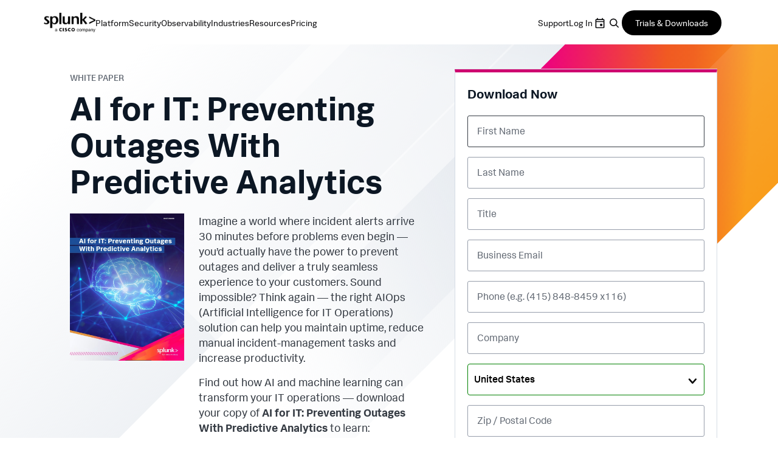

--- FILE ---
content_type: text/html;charset=utf-8
request_url: https://www.splunk.com/en_us/form/ai-for-it-preventing-outages-with-predictive-analytics.html
body_size: 28757
content:

<!DOCTYPE HTML>
<html lang="en">
    <head>
	<!-- Loading Page Metadata -->
	
    <meta charset="UTF-8"/>
    <meta http-equiv="Content-Type" content="text/html; charset=utf-8"/>
	<meta http-equiv="encoding" content="utf-8"/>
    <meta http-equiv="X-UA-Compatible" content="IE=Edge"/>
    <title>AI for IT: Preventing Outages With Predictive Analytics | Splunk</title>
    <meta name="viewport" content="width=device-width, initial-scale=1, maximum-scale=1"/>
    <meta name="description" content="Find out how AI and machine learning can transform your IT operations — download your copy of AI for IT: Preventing Outages With Predictive Analytics."/>
    <meta name="google-site-verification" content="FkgQj_Q2EMJDeZ-2L2s3ZUkxjg4IBuH3r22EhfJgsgw"/>
    <!-- Open Graph Meta Tags -->
    <meta property="og:type" content="website"/>
    <meta property="og:url" content="https://www.splunk.com/en_us/form/ai-for-it-preventing-outages-with-predictive-analytics.html"/>
    <meta property="og:title" content="AI for IT: Preventing Outages With Predictive Analytics | Splunk"/>
    <meta property="og:description" content="Find out how AI and machine learning can transform your IT operations — download your copy of AI for IT: Preventing Outages With Predictive Analytics."/>
    <meta property="og:image" content="https://www.splunk.com/content/dam/splunk2/images/screenshots/resources/white-papers/ai-for-it-preventing-outages-with-predictive-analytics.png"/>
    <meta property="og:site_name" content="Splunk"/>
    <meta property="og:locale" content="en_US"/>
    <!-- Twitter Meta Tags -->
    <meta name="twitter:card" content="summary"/>
    <meta name="twitter:title" content="AI for IT: Preventing Outages With Predictive Analytics | Splunk"/>
    <meta name="twitter:description" content="Find out how AI and machine learning can transform your IT operations — download your copy of AI for IT: Preventing Outages With Predictive Analytics."/>
    <meta name="twitter:image" content="https://www.splunk.com/content/dam/splunk2/images/screenshots/resources/white-papers/ai-for-it-preventing-outages-with-predictive-analytics.png"/>
    <meta name="twitter:URL" content="https://www.splunk.com/en_us/form/ai-for-it-preventing-outages-with-predictive-analytics.html"/>
    <script>
// akam-sw.js install script version 1.3.6
"serviceWorker"in navigator&&"find"in[]&&function(){var e=new Promise(function(e){"complete"===document.readyState||!1?e():(window.addEventListener("load",function(){e()}),setTimeout(function(){"complete"!==document.readyState&&e()},1e4))}),n=window.akamServiceWorkerInvoked,r="1.3.6";if(n)aka3pmLog("akam-setup already invoked");else{window.akamServiceWorkerInvoked=!0,window.aka3pmLog=function(){window.akamServiceWorkerDebug&&console.log.apply(console,arguments)};function o(e){(window.BOOMR_mq=window.BOOMR_mq||[]).push(["addVar",{"sm.sw.s":e,"sm.sw.v":r}])}var i="/akam-sw.js",a=new Map;navigator.serviceWorker.addEventListener("message",function(e){var n,r,o=e.data;if(o.isAka3pm)if(o.command){var i=(n=o.command,(r=a.get(n))&&r.length>0?r.shift():null);i&&i(e.data.response)}else if(o.commandToClient)switch(o.commandToClient){case"enableDebug":window.akamServiceWorkerDebug||(window.akamServiceWorkerDebug=!0,aka3pmLog("Setup script debug enabled via service worker message"),v());break;case"boomerangMQ":o.payload&&(window.BOOMR_mq=window.BOOMR_mq||[]).push(o.payload)}aka3pmLog("akam-sw message: "+JSON.stringify(e.data))});var t=function(e){return new Promise(function(n){var r,o;r=e.command,o=n,a.has(r)||a.set(r,[]),a.get(r).push(o),navigator.serviceWorker.controller&&(e.isAka3pm=!0,navigator.serviceWorker.controller.postMessage(e))})},c=function(e){return t({command:"navTiming",navTiming:e})},s=null,m={},d=function(){var e=i;return s&&(e+="?othersw="+encodeURIComponent(s)),function(e,n){return new Promise(function(r,i){aka3pmLog("Registering service worker with URL: "+e),navigator.serviceWorker.register(e,n).then(function(e){aka3pmLog("ServiceWorker registration successful with scope: ",e.scope),r(e),o(1)}).catch(function(e){aka3pmLog("ServiceWorker registration failed: ",e),o(0),i(e)})})}(e,m)},g=navigator.serviceWorker.__proto__.register;if(navigator.serviceWorker.__proto__.register=function(n,r){return n.includes(i)?g.call(this,n,r):(aka3pmLog("Overriding registration of service worker for: "+n),s=new URL(n,window.location.href),m=r,navigator.serviceWorker.controller?new Promise(function(n,r){var o=navigator.serviceWorker.controller.scriptURL;if(o.includes(i)){var a=encodeURIComponent(s);o.includes(a)?(aka3pmLog("Cancelling registration as we already integrate other SW: "+s),navigator.serviceWorker.getRegistration().then(function(e){n(e)})):e.then(function(){aka3pmLog("Unregistering existing 3pm service worker"),navigator.serviceWorker.getRegistration().then(function(e){e.unregister().then(function(){return d()}).then(function(e){n(e)}).catch(function(e){r(e)})})})}else aka3pmLog("Cancelling registration as we already have akam-sw.js installed"),navigator.serviceWorker.getRegistration().then(function(e){n(e)})}):g.call(this,n,r))},navigator.serviceWorker.controller){var u=navigator.serviceWorker.controller.scriptURL;u.includes("/akam-sw.js")||u.includes("/akam-sw-preprod.js")||u.includes("/threepm-sw.js")||(aka3pmLog("Detected existing service worker. Removing and re-adding inside akam-sw.js"),s=new URL(u,window.location.href),e.then(function(){navigator.serviceWorker.getRegistration().then(function(e){m={scope:e.scope},e.unregister(),d()})}))}else e.then(function(){window.akamServiceWorkerPreprod&&(i="/akam-sw-preprod.js"),d()});if(window.performance){var w=window.performance.timing,l=w.responseEnd-w.responseStart;c(l)}e.then(function(){t({command:"pageLoad"})});var k=!1;function v(){window.akamServiceWorkerDebug&&!k&&(k=!0,aka3pmLog("Initializing debug functions at window scope"),window.aka3pmInjectSwPolicy=function(e){return t({command:"updatePolicy",policy:e})},window.aka3pmDisableInjectedPolicy=function(){return t({command:"disableInjectedPolicy"})},window.aka3pmDeleteInjectedPolicy=function(){return t({command:"deleteInjectedPolicy"})},window.aka3pmGetStateAsync=function(){return t({command:"getState"})},window.aka3pmDumpState=function(){aka3pmGetStateAsync().then(function(e){aka3pmLog(JSON.stringify(e,null,"\t"))})},window.aka3pmInjectTiming=function(e){return c(e)},window.aka3pmUpdatePolicyFromNetwork=function(){return t({command:"pullPolicyFromNetwork"})})}v()}}();</script>
<script defer="defer" type="text/javascript" src="/.rum/@adobe/helix-rum-js@%5E2/dist/rum-standalone.js"></script>
<link rel="canonical" href="https://www.splunk.com/en_us/form/ai-for-it-preventing-outages-with-predictive-analytics.html"/>
    
        <link rel="alternate" href="https://www.splunk.com/en_us/form/ai-for-it-preventing-outages-with-predictive-analytics.html" hreflang="x-default"/>
    
        <link rel="alternate" href="https://www.splunk.com/en_us/form/ai-for-it-preventing-outages-with-predictive-analytics.html" hreflang="en"/>
    
        <link rel="alternate" href="https://www.splunk.com/zh_cn/form/ai-for-it-preventing-outages-with-predictive-analytics.html" hreflang="zh-Hans"/>
    

    <!--  Index Configuration -->
    
    
    <meta name="application-name" content="Splunk"/>
    <meta name="msapplication-TileColor" content="#FFFFFF"/>

    
        <link rel="preconnect" href="https://www.google-analytics.com"/>
        <link rel="preconnect" href="https://www.googletagmanager.com"/>
        <link rel="preconnect" href="https://geolocation.onetrust.com"/>
        <link rel="dns-prefetch" href="https://www.google-analytics.com"/>
        <link rel="dns-prefetch" href="https://www.googletagmanager.com"/>
        <link rel="dns-prefetch" href="https://geolocation.onetrust.com"/>
    


	

    
        <script> var splunkMeta = {"site":{"language":"en","environment":"prod","siteName":"splunkcom"},"page":{"assetType":"whitepaper","modifiedDate":"06-20-2025","template":"Splunk WWW - Forms Template","urlPath":"https://www.splunk.com/en_us/form/ai-for-it-preventing-outages-with-predictive-analytics.html","productArea":"observability","freeSplunkButton":"","containForm":"yes","blogAuthorName":"N/A","blogPromoCard":"N/A","blogCategory":"N/A","blogBylineDate":"N/A","campaignGroup":"Expand in IT Ops","pageOwner":"productsandverticals","originalPublishDate":"06-20-2025"}};</script>
    

    
        <script type="application/ld+json">{"@context":"https://schema.org","type":"WebSite","url":"https://www.splunk.com/","potentialAction":{"type":"SearchAction","target":"http://www.splunk.com/en_us/search.html?query={search_term_string}","query-input":"required name=search_term_string"}}</script>
    

    



	<!-- Loading favicons -->
	
   	<link rel="apple-touch-icon-precomposed" sizes="57x57" href="/content/dam/splunk2/images/icons/favicons/apple-touch-icon-57x57.png"/>
	<link rel="apple-touch-icon-precomposed" sizes="114x114" href="/content/dam/splunk2/images/icons/favicons/apple-touch-icon-114x114.png"/>
	<link rel="apple-touch-icon-precomposed" sizes="72x72" href="/content/dam/splunk2/images/icons/favicons/apple-touch-icon-72x72.png"/>
	<link rel="apple-touch-icon-precomposed" sizes="144x144" href="/content/dam/splunk2/images/icons/favicons/apple-touch-icon-144x144.png"/>
	<link rel="apple-touch-icon-precomposed" sizes="60x60" href="/content/dam/splunk2/images/icons/favicons/apple-touch-icon-60x60.png"/>
	<link rel="apple-touch-icon-precomposed" sizes="120x120" href="/content/dam/splunk2/images/icons/favicons/apple-touch-icon-120x120.png"/>
	<link rel="apple-touch-icon-precomposed" sizes="76x76" href="/content/dam/splunk2/images/icons/favicons/apple-touch-icon-76x76.png"/>
	<link rel="apple-touch-icon-precomposed" sizes="152x152" href="/content/dam/splunk2/images/icons/favicons/apple-touch-icon-152x152.png"/>
	<link rel="icon" type="image/png" href="/content/dam/splunk2/images/icons/favicons/favicon-196x196.png" sizes="196x196"/>
	<link rel="icon" type="image/png" href="/content/dam/splunk2/images/icons/favicons/favicon-96x96.png" sizes="96x96"/>
	<link rel="icon" type="image/png" href="/content/dam/splunk2/images/icons/favicons/favicon-32x32.png" sizes="32x32"/>
	<link rel="icon" type="image/png" href="/content/dam/splunk2/images/icons/favicons/favicon-16x16.png" sizes="16x16"/>
	<link rel="icon" type="image/png" href="/content/dam/splunk2/images/icons/favicons/favicon-128.png" sizes="128x128"/>
	<link rel="shortcut icon" type="image/x-icon" href="/content/dam/splunk2/images/icons/favicons/favicon.ico"/>
	<meta name="msapplication-TileImage" content="/content/dam/splunk2/images/icons/favicons/mstile-144x144.png"/>
	<meta name="msapplication-square70x70logo" content="/content/dam/splunk2/images/icons/favicons/mstile-70x70.png"/>
	<meta name="msapplication-square150x150logo" content="/content/dam/splunk2/images/icons/favicons/mstile-150x150.png"/>
	<meta name="msapplication-wide310x150logo" content="/content/dam/splunk2/images/icons/favicons/mstile-310x150.png"/>
	<meta name="msapplication-square310x310logo" content="/content/dam/splunk2/images/icons/favicons/mstile-310x310.png"/>

	
		<script>
	window.dataLayer = window.dataLayer || [];
    var reactComponents = [];
</script>
		
		
		<style>.async-hide { opacity: 0 !important} </style>
		<script>(function(a,s,y,n,c,h,i,d,e){s.className+=' '+y;h.start=1*new Date; h.end=i=function(){s.className=s.className.replace(RegExp(' ?'+y),'')}; (a[n]=a[n]||[]).hide=h;setTimeout(function(){i();h.end=null},c);h.timeout=c; })(window,document.documentElement,'async-hide','dataLayer',4000, {'GTM-N4QZZ4H':true});</script>
		 <script> (function(i,s,o,g,r,a,m){i['GoogleAnalyticsObject']=r;i[r]=i[r]||function(){ (i[r].q=i[r].q||[]).push(arguments)},i[r].l=1*new Date();a=s.createElement(o), m=s.getElementsByTagName(o)[0];a.async=1;a.src=g;m.parentNode.insertBefore(a,m) })(window,document,'script','https://www.google-analytics.com/analytics.js','ga'); ga('create', 'UA-399680-1', 'auto', {allowLinker: true}); ga('require', 'GTM-N4QZZ4H'); </script> 
	
	

		
   <!-- Google Tag Manager -->
   <script>
      (function(w,d,s,l,i){w[l]=w[l]||[];w[l].push({'gtm.start':
      new Date().getTime(),event:'gtm.js'});var f=d.getElementsByTagName(s)[0],
      j=d.createElement(s),dl=l!='dataLayer'?'&l='+l:'';j.async=true;j.src=
      '//www.googletagmanager.com/gtm.js?id='+i+dl+ '&amp';f.parentNode.insertBefore(j,f);
      })(window,document,'script','dataLayer','GTM-TPV7TP');
   </script>
  <!-- End Google Tag Manager -->

	
	
	

	



	
	
        
    
<link rel="stylesheet" href="/etc.clientlibs/splunk/core/clientlibs/clientlib-formsPage.lc-ade86ce416807a06e1b1d17c673d88a4-lc.min.css" type="text/css">
<link rel="stylesheet" href="/etc.clientlibs/splunk/core/clientlibs/clientlib-grid.lc-bb713072b5976d261787ea0ad0a332b1-lc.min.css" type="text/css">



    
    
    
    



    



    
        <script type="text/javascript">
            var siteConfig= {"loginUrl":"/saml/login","logoutUrl":"/api/bin/sso/logout?module=sso_logout","splunkSubSignUp":"https://www.splunk.com/page/sign_up","eulaCheck":"/bin/splunk/eulaservices","authCheckUrl":"/api/bin/user/info","activityUrl":"/api/bin/user/dlactivity","ajax_sendtoeloqua":"/index.php?module=users&func=ajax_sendtoeloqua","cloudtrial":"/api/bin/product/cloudtrial","calculator":"/bin/splunk/create-calculator","eulaservices":"/api/bin/splunk/eulaservices","ucd_endpoint":"/api/bin/splunk/ucd","contact_endpoint":"/api/bin/lead/contact","location_endpoint":"/api/bin/user/location","user_info_endpoint":"/api/bin/user/info"};
        </script>
    



<script type="text/javascript">
    var featureFlagMktoRestEnable = {"mktoRestEnable": true};
</script>
<script type="text/javascript">
    var featureFlagWebApiHostEnable = {"webApiHostEnable": true};
</script>

    <script src="https://cdn.signalfx.com/o11y-gdi-rum/v1/splunk-otel-web.js" crossorigin="anonymous"></script>
    <script src="https://cdn.signalfx.com/o11y-gdi-rum/v1/splunk-otel-web-session-recorder.js" crossorigin="anonymous"></script>
    <script>
           // RUM TRACING:
           SplunkRum.init({
               realm: "us1",
               rumAccessToken: "_eGy6DzWJw7ANofendg4JA",
               applicationName: "WWW-WEBMKT-AEM:splunkcom:en_us:observability:ai-for-it-preventing-outages-with-predictive-analytics:productsandverticals",
               deploymentEnvironment: "WMD-PROD-PUBLISH"
           });
           // RUM REPLAY:
           SplunkSessionRecorder.init({
               realm: "us1",
               rumAccessToken: "_eGy6DzWJw7ANofendg4JA"
           });
    </script>


	
    
    
    
        
    
<script src="/etc.clientlibs/splunk/core/clientlibs/clientlib-jquery.lc-9e8acb3cead9772942348e632e209820-lc.min.js"></script>



    

	
    
    

    

    



    
    
    

	<script>
        !function(e,t){"object"==typeof exports&&"undefined"!=typeof module?module.exports=t():"function"==typeof define&&define.amd?define(t):(e=e||self,function(){var n=e.Cookies,r=e.Cookies=t();r.noConflict=function(){return e.Cookies=n,r}}())}(this,function(){"use strict";function e(e){for(var t=1;t<arguments.length;t++){var n=arguments[t];for(var r in n)e[r]=n[r]}return e}var t={read:function(e){return e.replace(/(%[\dA-F]{2})+/gi,decodeURIComponent)},write:function(e){return encodeURIComponent(e).replace(/%(2[346BF]|3[AC-F]|40|5[BDE]|60|7[BCD])/g,decodeURIComponent)}};return function n(r,o){function i(t,n,i){if("undefined"!=typeof document){"number"==typeof(i=e({},o,i)).expires&&(i.expires=new Date(Date.now()+864e5*i.expires)),i.expires&&(i.expires=i.expires.toUTCString()),t=encodeURIComponent(t).replace(/%(2[346B]|5E|60|7C)/g,decodeURIComponent).replace(/[()]/g,escape),n=r.write(n,t);var c="";for(var u in i)i[u]&&(c+="; "+u,!0!==i[u]&&(c+="="+i[u].split(";")[0]));return document.cookie=t+"="+n+c}}return Object.create({set:i,get:function(e){if("undefined"!=typeof document&&(!arguments.length||e)){for(var n=document.cookie?document.cookie.split("; "):[],o={},i=0;i<n.length;i++){var c=n[i].split("="),u=c.slice(1).join("=");'"'===u[0]&&(u=u.slice(1,-1));try{var f=t.read(c[0]);if(o[f]=r.read(u,f),e===f)break}catch(e){}}return e?o[e]:o}},remove:function(t,n){i(t,"",e({},n,{expires:-1}))},withAttributes:function(t){return n(this.converter,e({},this.attributes,t))},withConverter:function(t){return n(e({},this.converter,t),this.attributes)}},{attributes:{value:Object.freeze(o)},converter:{value:Object.freeze(r)}})}(t,{path:"/"})});
        if(Cookies.get('WEBID')===undefined && Cookies.get('fed.IsLoggedIn')==='1' && Cookies.get('wcmmode')===undefined && document.getElementById("sharedglobalheader")===null){
            window.location.href= "/saml/login?redirecturl="+encodeURIComponent(window.location.href);
        }
    </script>

<script>(window.BOOMR_mq=window.BOOMR_mq||[]).push(["addVar",{"rua.upush":"false","rua.cpush":"true","rua.upre":"false","rua.cpre":"true","rua.uprl":"false","rua.cprl":"false","rua.cprf":"false","rua.trans":"SJ-9746380d-0211-4754-8414-78d4170c1024","rua.cook":"false","rua.ims":"false","rua.ufprl":"false","rua.cfprl":"true","rua.isuxp":"false","rua.texp":"norulematch","rua.ceh":"false","rua.ueh":"false","rua.ieh.st":"0"}]);</script>
                              <script>!function(e){var n="https://s.go-mpulse.net/boomerang/";if("False"=="True")e.BOOMR_config=e.BOOMR_config||{},e.BOOMR_config.PageParams=e.BOOMR_config.PageParams||{},e.BOOMR_config.PageParams.pci=!0,n="https://s2.go-mpulse.net/boomerang/";if(window.BOOMR_API_key="M7Q82-FTRNS-TEZ4E-UCSZ2-NQJ9C",function(){function e(){if(!o){var e=document.createElement("script");e.id="boomr-scr-as",e.src=window.BOOMR.url,e.async=!0,i.parentNode.appendChild(e),o=!0}}function t(e){o=!0;var n,t,a,r,d=document,O=window;if(window.BOOMR.snippetMethod=e?"if":"i",t=function(e,n){var t=d.createElement("script");t.id=n||"boomr-if-as",t.src=window.BOOMR.url,BOOMR_lstart=(new Date).getTime(),e=e||d.body,e.appendChild(t)},!window.addEventListener&&window.attachEvent&&navigator.userAgent.match(/MSIE [67]\./))return window.BOOMR.snippetMethod="s",void t(i.parentNode,"boomr-async");a=document.createElement("IFRAME"),a.src="about:blank",a.title="",a.role="presentation",a.loading="eager",r=(a.frameElement||a).style,r.width=0,r.height=0,r.border=0,r.display="none",i.parentNode.appendChild(a);try{O=a.contentWindow,d=O.document.open()}catch(_){n=document.domain,a.src="javascript:var d=document.open();d.domain='"+n+"';void(0);",O=a.contentWindow,d=O.document.open()}if(n)d._boomrl=function(){this.domain=n,t()},d.write("<bo"+"dy onload='document._boomrl();'>");else if(O._boomrl=function(){t()},O.addEventListener)O.addEventListener("load",O._boomrl,!1);else if(O.attachEvent)O.attachEvent("onload",O._boomrl);d.close()}function a(e){window.BOOMR_onload=e&&e.timeStamp||(new Date).getTime()}if(!window.BOOMR||!window.BOOMR.version&&!window.BOOMR.snippetExecuted){window.BOOMR=window.BOOMR||{},window.BOOMR.snippetStart=(new Date).getTime(),window.BOOMR.snippetExecuted=!0,window.BOOMR.snippetVersion=12,window.BOOMR.url=n+"M7Q82-FTRNS-TEZ4E-UCSZ2-NQJ9C";var i=document.currentScript||document.getElementsByTagName("script")[0],o=!1,r=document.createElement("link");if(r.relList&&"function"==typeof r.relList.supports&&r.relList.supports("preload")&&"as"in r)window.BOOMR.snippetMethod="p",r.href=window.BOOMR.url,r.rel="preload",r.as="script",r.addEventListener("load",e),r.addEventListener("error",function(){t(!0)}),setTimeout(function(){if(!o)t(!0)},3e3),BOOMR_lstart=(new Date).getTime(),i.parentNode.appendChild(r);else t(!1);if(window.addEventListener)window.addEventListener("load",a,!1);else if(window.attachEvent)window.attachEvent("onload",a)}}(),"".length>0)if(e&&"performance"in e&&e.performance&&"function"==typeof e.performance.setResourceTimingBufferSize)e.performance.setResourceTimingBufferSize();!function(){if(BOOMR=e.BOOMR||{},BOOMR.plugins=BOOMR.plugins||{},!BOOMR.plugins.AK){var n="true"=="true"?1:0,t="",a="amkvyaqx2w5my2lurqgq-f-81f88e4ec-clientnsv4-s.akamaihd.net",i="false"=="true"?2:1,o={"ak.v":"39","ak.cp":"640520","ak.ai":parseInt("418654",10),"ak.ol":"0","ak.cr":8,"ak.ipv":4,"ak.proto":"h2","ak.rid":"2c15b1af","ak.r":51095,"ak.a2":n,"ak.m":"a","ak.n":"essl","ak.bpcip":"3.21.92.0","ak.cport":46044,"ak.gh":"23.215.214.232","ak.quicv":"","ak.tlsv":"tls1.3","ak.0rtt":"","ak.0rtt.ed":"","ak.csrc":"-","ak.acc":"","ak.t":"1769245709","ak.ak":"hOBiQwZUYzCg5VSAfCLimQ==Q8mUs1XZjUTbPbFh0dE9tlAvaYfccgXxHjHjQJvax9UkZR2XrvTS47xp1JB/OEzLFmC2eBOP8NXRouD8teXZpePTGOB7Jwxu7DGnQbmIU30tMQhXq9mbWUG97lmPmaKna+ILuroEY5n+S2vzTvXy8UGdyPCD1jEJY42f+aS7fZR/+weva/opDryp6qUSYVw6Mztj7y3OcH6eM40aLP3yo+oUtj6qYT66VdyRzCtJbXfXDYXTxXJkP4nnS/xl3aAUrU7W6AeKZm2dM4AvJuNac+k7jDPFXoBZskghWK/fSm64ul6eHE3PUCzd8pTCbCaCcvdn0n5CLiQHD40Cugzi/QgMtMi3/s8fSeKxivfbbSPweBDkDyTJzSIN3VM+6w1ZMNc+UQzGJduGa+A0wwQgslSr7PtqhVQQO56XtB3NmLg=","ak.pv":"320","ak.dpoabenc":"","ak.tf":i};if(""!==t)o["ak.ruds"]=t;var r={i:!1,av:function(n){var t="http.initiator";if(n&&(!n[t]||"spa_hard"===n[t]))o["ak.feo"]=void 0!==e.aFeoApplied?1:0,BOOMR.addVar(o)},rv:function(){var e=["ak.bpcip","ak.cport","ak.cr","ak.csrc","ak.gh","ak.ipv","ak.m","ak.n","ak.ol","ak.proto","ak.quicv","ak.tlsv","ak.0rtt","ak.0rtt.ed","ak.r","ak.acc","ak.t","ak.tf"];BOOMR.removeVar(e)}};BOOMR.plugins.AK={akVars:o,akDNSPreFetchDomain:a,init:function(){if(!r.i){var e=BOOMR.subscribe;e("before_beacon",r.av,null,null),e("onbeacon",r.rv,null,null),r.i=!0}return this},is_complete:function(){return!0}}}}()}(window);</script></head>
    <body lang="en_US" data-is-mode-edit="false" class="page basicpage locale_en_us region_NA  navmode-default">
        <div id="panel-sharer-overlay" class="hide"></div>            
    	
<!-- Region Info -->
<div class="d-done user-region" data-region-required="false"></div>

<!-- Download Page Info -->


<!-- Mobile Thankyou Page Info -->


<!-- Detect Cookie -->

	<div class="d-done detect-cookie" data-check-cookie="true" data-auth-required="false" data-auth-url="https://login.splunk.com/?module=roles&amp;func=showloginform"></div>


    
<script src="/etc.clientlibs/splunk/core/clientlibs/clientlib-auth.lc-84ba38629e0b5770c4c151cf2f1f8285-lc.min.js"></script>




    	
	    	<!-- Include GTM NOSCRIPT -->
	    	
	<!-- Google Tag Manager (noscript) -->
    <noscript><iframe src="https://www.googletagmanager.com/ns.html?id=GTM-TPV7TP&amp" height="0" width="0" style="display:none;visibility:hidden"></iframe></noscript>
    <!-- End Google Tag Manager (noscript) -->

    	
        <!--Skip to main content-->
        <div class="skipMainContent">
            <a data-track-analytics="true" href="#splunk-main-content" class="skipMainContent__link splunk-btn sp-btn-borderless" tabindex="0">
                
            </a>
        </div>
        <!--skip to main content ends-->
        
        
            



            
<div class="globalcomponent-enabler-header globalcomponent-enabler base-component parbase">
   
     
        

    


    <!-- keep following calss for in pageNav to work. -->
    

    
    
    
    



	
	
	    
			<div class="alternate-links">
			  <ul class="navbar-nav dropdown-menu cm-dropdown icon-flyout">
				 
					<li class="nav-item">
					  <a class="topnav nav-link" data-track-analytics="true" href="https://www.splunk.com/de_de" target="_self" id="Top_Nav-Language-Deutsch">Deutsch</a>
					</li>
				  
					<li class="nav-item">
					  <a class="topnav nav-link" data-track-analytics="true" href="https://www.splunk.com/fr_fr" target="_self" id="Top_Nav-Language-Francais">Francais</a>
					</li>
				  
					<li class="nav-item">
					  <a class="topnav nav-link" data-track-analytics="true" href="https://www.splunk.com/ja_jp" target="_self" id="Top_Nav-Language-日本語">日本語</a>
					</li>
				  
					<li class="nav-item">
					  <a class="topnav nav-link" data-track-analytics="true" href="https://www.splunk.com/ko_kr" target="_self" id="Top_Nav-Language-한국어">한국어</a>
					</li>
				  
					<li class="nav-item">
					  <a class="topnav nav-link" data-track-analytics="true" href="https://www.splunk.com/zh_cn/form/ai-for-it-preventing-outages-with-predictive-analytics.html" target="_self" id="Top_Nav-Language-中文">中文</a>
					</li>
				  
					<li class="nav-item">
					  <a class="topnav nav-link" data-track-analytics="true" href="https://www.splunk.com/zh_tw" target="_self" id="Top_Nav-Language-繁體中文">繁體中文</a>
					</li>
				  
			  </ul>
			</div>
		
		
		


<div class="aem-Grid aem-Grid--12 aem-Grid--default--12 ">
    
    <div class="header base-component parbase aem-GridColumn aem-GridColumn--default--12">
   
     
        

    


    <!-- keep following calss for in pageNav to work. -->
    

    
    
    
    


<div>

	
	
	
    
<link rel="stylesheet" href="/etc.clientlibs/splunk/core/components/content/global-nav/header/v3/header/clientlibs.lc-98f484c3b67acdcc30cf8f3c395af387-lc.min.css" type="text/css">



	
	<div class="globalnavV3_wrapper">
		<nav class="menu" aria-label="Main Navigation" role="navigation">

			<input class="menu__hamburger__checkbox" type="checkbox" autocomplete="off" id="menu__hamburger"/>
			<div class="menu__left">
				<label class="menu__hamburger__label menu__hamburger__label--close" for="menu__hamburger">
					<svg xmlns="http://www.w3.org/2000/svg" width="48" height="48" viewBox="0 0 48 48" fill="none">
						<rect id="hamburger__bottom" x="12" y="28" width="24" height="3" rx="1.5" fill="black"/>
						<rect id="hamburger__dot" x="33" y="22" width="3" height="3" rx="1.5" fill="black"/>
						<rect id="hamburger__middle" x="12" y="22" width="18" height="3" rx="1.5" fill="black"/>
						<rect id="hamburger__top" x="12" y="16" width="24" height="3" rx="1.5" fill="black"/>
					</svg>
				</label>
				<a data-track-analytics="true" class="menu__logo__link" href="/en_us.html" target="_self"><img class="menu__logo" src="/content/dam/splunk2/en_us/images/logos/splunk-logo.png" alt="logo"/></a>
				<ul class="menu__left__items" role="menubar" aria-label="Primary menu">
					<li class="menu__item" role="menuitem">
						<button class="searchbar__mobile__open search_btn__main_menu">
							<svg xmlns="http://www.w3.org/2000/svg" width="25" height="24" viewBox="0 0 25 24" fill="none">
							<path d="M10.75 4.50195C14.2018 4.50195 17 7.30017 17 10.752C16.9999 12.1765 16.5222 13.4889 15.7197 14.54L19.2568 18.0771C19.5821 18.4026 19.5821 18.9305 19.2568 19.2559C18.9315 19.5812 18.4036 19.5811 18.0781 19.2559L14.541 15.7188C13.4893 16.5227 12.176 17.002 10.75 17.002C7.2983 17.002 4.50013 14.2036 4.5 10.752C4.5 7.30017 7.29822 4.50195 10.75 4.50195ZM10.75 6.16797C8.21869 6.16797 6.16699 8.22065 6.16699 10.752C6.16712 13.2831 8.21878 15.335 10.75 15.335C13.2812 15.335 15.3329 13.2831 15.333 10.752C15.333 8.22065 13.2813 6.16797 10.75 6.16797Z" fill="#6E6F75"/>
							</svg>
							Search
						</button>

						<div class="menu__searchbar menu__searchbar__mobile searchbar__main_menu" style="display: none;">
							<div class="menu__searchbar__wrapper">	
								<form action="/en_us/search.html" id="searchForm" method="get" class="placeholder__container">
									<input type="text" class="placeholder__input" placeholder="Search" aria-label="Search" id="query" name="query" spellcheck="false" data-ms-editor="true"/>
									<button type="submit" class="placeholder__button">Search</button>
								</form>
							</div>
							<button class="close__searchbar__mobile">
								<svg xmlns="http://www.w3.org/2000/svg" width="14" height="14" viewBox="0 0 14 14" fill="none">
									<path d="M0.89493 2.10685C0.585007 1.79693 0.585008 1.29445 0.894931 0.984524L0.98465 0.894804C1.29457 0.584882 1.79706 0.584882 2.10698 0.894804L13.1051 11.893C13.4151 12.2029 13.4151 12.7054 13.1051 13.0153L13.0154 13.105C12.7055 13.4149 12.203 13.4149 11.8931 13.105L0.89493 2.10685Z" fill="#131315"></path>
									<path d="M2.1066 13.105C1.79668 13.4149 1.29419 13.4149 0.984271 13.105L0.894551 13.0153C0.584629 12.7054 0.584629 12.2029 0.894551 11.893L11.8927 0.894795C12.2026 0.584873 12.7051 0.584873 13.015 0.894796L13.1048 0.984515C13.4147 1.29444 13.4147 1.79692 13.1048 2.10684L2.1066 13.105Z" fill="#131315"></path>
								</svg>
							</button>
						</div>
					</li>
								
						
						
						<li class="menu__item" role="menuitem">
							<input class="menu__item__checkbox" type="checkbox" autocomplete="off" name="flyout__platform" id="flyout__platform" role="none" aria-hidden="true"/>
							<span tabindex="0" role="button" aria-haspopup="true" aria-controls="flyout-platform" aria-expanded="false" class="menu__item__btn">
								<label class="menu__item__checkbox_label link link--nav" for="flyout__platform">
									Platform
								</label>
							</span>
							
   
     
        

    


    <!-- keep following calss for in pageNav to work. -->
    

    
    
    
    




	

	
    




	<div id="flyout-platform" class="flyout" role="menu" aria-hidden="true">
		<div class="flyout__items grid grid--col_2">
			<div class="flyout__column flyout__back">
				<span role="button" class="menu__item__btn back">
					<label class="menu__item__checkbox_label back" for="flyout__platform">
						Back
					</label>
				</span>
				<button class="menu__item__btn search_btn__flyout">
					<svg xmlns="http://www.w3.org/2000/svg" width="24" height="24" viewBox="0 0 24 24" fill="none">
					<path d="M10.25 4.50195C13.7018 4.50195 16.5 7.30017 16.5 10.752C16.4999 12.1765 16.0222 13.4889 15.2197 14.54L18.7568 18.0771C19.082 18.4026 19.0821 18.9305 18.7568 19.2559C18.4315 19.5812 17.9036 19.5811 17.5781 19.2559L14.041 15.7188C12.9893 16.5227 11.676 17.002 10.25 17.002C6.7983 17.002 4.00013 14.2036 4 10.752C4 7.30017 6.79822 4.50195 10.25 4.50195ZM10.25 6.16797C7.71869 6.16797 5.66699 8.22065 5.66699 10.752C5.66712 13.2831 7.71878 15.335 10.25 15.335C12.7812 15.335 14.8329 13.2831 14.833 10.752C14.833 8.22065 12.7813 6.16797 10.25 6.16797Z" fill="#6E6F75"/>
					</svg>
				</button>
			</div>
			<div class="flyout__column flyout__title">
				<h4></h4>
			</div>
			
				

	<div class="flyout__column">
		
		<div class="flyout__column__title">Products</div>

		<ul class="flyout__list" role="menu">
			
				
					<li role="menuitem">
						<a data-track-analytics="true" class="flyout__item" href="/en_us/products/splunk-cloud-platform.html" target="_self">
							<div class="flyout__item__icon">
								<img src="/content/dam/splunk2/en_us/images/icon-library/color-background/big-data.svg" alt="Cloud Platform "/>
							</div>
							<div class="flyout__item__content">
								<div class="flyout__item__title">
									<span>Cloud Platform </span>
								</div>
								<div class="flyout__item__description">
									<p>Leverage a flexible data platform offered as a service</p>
								</div>
							</div>
						</a>
					</li>
				
			
				
					<li role="menuitem">
						<a data-track-analytics="true" class="flyout__item" href="/en_us/products/splunk-enterprise.html" target="_self">
							<div class="flyout__item__icon">
								<img src="/content/dam/splunk2/en_us/images/icon-library/color-background/splunk-enterprise.svg" alt="Enterprise"/>
							</div>
							<div class="flyout__item__content">
								<div class="flyout__item__title">
									<span>Enterprise</span>
								</div>
								<div class="flyout__item__description">
									<p>Unify security and observability with a data platform</p>
								</div>
							</div>
						</a>
					</li>
				
			
				
					<li role="menuitem">
						<a data-track-analytics="true" class="flyout__item" href="https://splunkbase.splunk.com/" target="_blank" rel="noopener">
							<div class="flyout__item__icon">
								<img src="/content/dam/splunk2/en_us/images/icon-library/color-background/splunkbase.svg" alt="Splunkbase"/>
							</div>
							<div class="flyout__item__content">
								<div class="flyout__item__title">
									<span>Splunkbase</span>
								</div>
								<div class="flyout__item__description">
									<p>Explore 2,000+ Splunk apps and add-ons</p>
								</div>
							</div>
						</a>
					</li>
				
			
			<li class="flyout__item">
				<a data-track-analytics="true" href="/en_us/products/platform.html" target="_self" class="link link--flyout link--pink" aria-label="Platform overview">Platform overview</a>
			</li>
		</ul>
		
	</div>


			
			
				

	<div class="flyout__column">
		
		<div class="flyout__column__title">Use Cases</div>

		<ul class="flyout__list" role="menu">
			
				
					<li role="menuitem">
						<a data-track-analytics="true" class="flyout__item" href="/en_us/solutions/data-optimization.html" target="_self">
							<div class="flyout__item__icon">
								<img src="/content/dam/splunk2/en_us/images/icon-library/color-background/full-featured-log-search-and-analysis.svg" alt="Data Optimization"/>
							</div>
							<div class="flyout__item__content">
								<div class="flyout__item__title">
									<span>Data Optimization</span>
								</div>
								<div class="flyout__item__description">
									<p>Manage critical data, storage, and costs</p>
								</div>
							</div>
						</a>
					</li>
				
			
				
					<li role="menuitem">
						<a data-track-analytics="true" class="flyout__item" href="/en_us/solutions/it-modernization.html" target="_self">
							<div class="flyout__item__icon">
								<img src="/content/dam/splunk2/en_us/images/icon-library/color-background/improves-service-operations-with-machine-learning.svg" alt="IT Modernization"/>
							</div>
							<div class="flyout__item__content">
								<div class="flyout__item__title">
									<span>IT Modernization</span>
								</div>
								<div class="flyout__item__description">
									<p>Maximize IT impact with AIOps</p>
								</div>
							</div>
						</a>
					</li>
				
			
				
					<li role="menuitem">
						<a data-track-analytics="true" class="flyout__item" href="/en_us/solutions/analyze-it-service-health.html" target="_self">
							<div class="flyout__item__icon">
								<img src="/content/dam/splunk2/en_us/images/icon-library/color-background/monitoring-and-diagnostics.svg" alt="IT Service Health"/>
							</div>
							<div class="flyout__item__content">
								<div class="flyout__item__title">
									<span>IT Service Health</span>
								</div>
								<div class="flyout__item__description">
									<p>Analyze service health from one view</p>
								</div>
							</div>
						</a>
					</li>
				
			
			<li class="flyout__item">
				<a data-track-analytics="true" href="/en_us/solutions/all-use-cases.html" target="_self" class="link link--flyout link--pink" aria-label="View all use cases">View all use cases</a>
			</li>
		</ul>
		
	</div>


			
			
				

	


			
			
				
	<div class="flyout__column flyout__column--promo_banner">
		<div class="flyout__promo__banner">
			<a data-track-analytics="true" href="/en_us/solutions/splunk-artificial-intelligence.html" target="_self" class="promo__banner__link_wrapper">
				<div class="glow__box">
					<div class="glow__content">
						<p>Build digital resilience with <b>Splunk AI</b> </p>
						<span class="link link--flyout">Learn more</span>
					</div>
				</div>
			</a>
		</div>
	</div>

			
		</div>
		
			

	<div class="flyout__promo_spot">

		
			
		<a data-track-analytics="true" href="/en_us/form/splunk-cloud-platform-tour.html" target="_self" class="promo__card__link_wrapper">
			<div class="promo__card promo__card--variation_3">
				<div class="promo__title">
					<h4>See Splunk Cloud Platform in action </h4>
				</div>
				<div class="promo__img">
					<img src="/content/dam/splunk2/en_us/images/promotions-global-nav/platform-promo-spot-product-image.png" alt="See Splunk Cloud Platform in action "/>
				</div>
				<div class="promo__cta">
					<span class="link link--pink">Explore the product tour</span>
				</div>
			</div>
		</a>
			
			
		

	</div>


		
	</div>

	
    
<script src="/etc.clientlibs/splunk/core/components/content/global-nav/header/v3/header/clientlibs.lc-8d9803bf3311e4c0e03308cd94deb799-lc.min.js"></script>







    
   
    
        

    


						</li>
								
						
						
						<li class="menu__item" role="menuitem">
							<input class="menu__item__checkbox" type="checkbox" autocomplete="off" name="flyout__security" id="flyout__security" role="none" aria-hidden="true"/>
							<span tabindex="0" role="button" aria-haspopup="true" aria-controls="flyout-security" aria-expanded="false" class="menu__item__btn">
								<label class="menu__item__checkbox_label link link--nav" for="flyout__security">
									Security
								</label>
							</span>
							
   
     
        

    


    <!-- keep following calss for in pageNav to work. -->
    

    
    
    
    




	

	
    




	<div id="flyout-security" class="flyout" role="menu" aria-hidden="true">
		<div class="flyout__items grid grid--col_3">
			<div class="flyout__column flyout__back">
				<span role="button" class="menu__item__btn back">
					<label class="menu__item__checkbox_label back" for="flyout__security">
						Back
					</label>
				</span>
				<button class="menu__item__btn search_btn__flyout">
					<svg xmlns="http://www.w3.org/2000/svg" width="24" height="24" viewBox="0 0 24 24" fill="none">
					<path d="M10.25 4.50195C13.7018 4.50195 16.5 7.30017 16.5 10.752C16.4999 12.1765 16.0222 13.4889 15.2197 14.54L18.7568 18.0771C19.082 18.4026 19.0821 18.9305 18.7568 19.2559C18.4315 19.5812 17.9036 19.5811 17.5781 19.2559L14.041 15.7188C12.9893 16.5227 11.676 17.002 10.25 17.002C6.7983 17.002 4.00013 14.2036 4 10.752C4 7.30017 6.79822 4.50195 10.25 4.50195ZM10.25 6.16797C7.71869 6.16797 5.66699 8.22065 5.66699 10.752C5.66712 13.2831 7.71878 15.335 10.25 15.335C12.7812 15.335 14.8329 13.2831 14.833 10.752C14.833 8.22065 12.7813 6.16797 10.25 6.16797Z" fill="#6E6F75"/>
					</svg>
				</button>
			</div>
			<div class="flyout__column flyout__title">
				<h4></h4>
			</div>
			
				

	<div class="flyout__column">
		
		<div class="flyout__column__title">Products</div>

		<ul class="flyout__list" role="menu">
			
				
					<li role="menuitem">
						<a data-track-analytics="true" class="flyout__item" href="/en_us/products/enterprise-security.html" target="_self">
							<div class="flyout__item__icon">
								<img src="/content/dam/splunk2/en_us/images/icon-library/color-background/security-investigation-infrastructure.svg" alt="Enterprise Security"/>
							</div>
							<div class="flyout__item__content">
								<div class="flyout__item__title">
									<span>Enterprise Security</span>
								</div>
								<div class="flyout__item__description">
									<p>Unify TDIR with the AI-powered SecOps platform</p>
								</div>
							</div>
						</a>
					</li>
				
			
			<li class="flyout__item">
				<a data-track-analytics="true" href="/en_us/products/cyber-security.html" target="_self" class="link link--flyout link--pink" aria-label="Security overview">Security overview</a>
			</li>
		</ul>
		
	</div>


			
			
				

	<div class="flyout__column">
		
		<div class="flyout__column__title">Capabilities</div>

		<ul class="flyout__list" role="menu">
			
				
					<li role="menuitem">
						<a data-track-analytics="true" class="flyout__item" href="/en_us/products/enterprise-security-essentials.html" target="_self">
							<div class="flyout__item__icon">
								<img src="/content/dam/splunk2/en_us/images/icon-library/color-background/siem.svg" alt="SIEM"/>
							</div>
							<div class="flyout__item__content">
								<div class="flyout__item__title">
									<span>SIEM</span>
								</div>
								<div class="flyout__item__description">
									<p>Power your SOC with market-leading SIEM</p>
								</div>
							</div>
						</a>
					</li>
				
			
				
					<li role="menuitem">
						<a data-track-analytics="true" class="flyout__item" href="/en_us/products/splunk-security-orchestration-and-automation.html" target="_self">
							<div class="flyout__item__icon">
								<img src="/content/dam/splunk2/en_us/images/icon-library/color-background/sock.svg" alt="SOAR"/>
							</div>
							<div class="flyout__item__content">
								<div class="flyout__item__title">
									<span>SOAR</span>
								</div>
								<div class="flyout__item__description">
									<p>Accelerate and automate response workflows</p>
								</div>
							</div>
						</a>
					</li>
				
			
				
					<li role="menuitem">
						<a data-track-analytics="true" class="flyout__item" href="/en_us/products/user-and-entity-behavior-analytics.html" target="_self">
							<div class="flyout__item__icon">
								<img src="/content/dam/splunk2/en_us/images/icon-library/color-background/user-productivity.svg" alt="UEBA"/>
							</div>
							<div class="flyout__item__content">
								<div class="flyout__item__title">
									<span>UEBA</span>
								</div>
								<div class="flyout__item__description">
									<p>Alert on anomalies and unusual behavior</p>
								</div>
							</div>
						</a>
					</li>
				
			
				
					<li role="menuitem">
						<a data-track-analytics="true" class="flyout__item" href="/en_us/products/attack-analyzer.html" target="_self">
							<div class="flyout__item__icon">
								<img src="/content/dam/splunk2/en_us/images/icon-library/color-background/splunk-attack-analyzer.svg" alt="Attack Analyzer"/>
							</div>
							<div class="flyout__item__content">
								<div class="flyout__item__title">
									<span>Attack Analyzer</span>
								</div>
								<div class="flyout__item__description">
									<p>Automate threat analysis and enhance forensics</p>
								</div>
							</div>
						</a>
					</li>
				
			
				
					<li role="menuitem">
						<a data-track-analytics="true" class="flyout__item" href="/en_us/products/asset-and-risk-intelligence.html" target="_self">
							<div class="flyout__item__icon">
								<img src="/content/dam/splunk2/en_us/images/icon-library/color-background/protect-robust-secrity.svg" alt="Asset and Risk Intelligence"/>
							</div>
							<div class="flyout__item__content">
								<div class="flyout__item__title">
									<span>Asset and Risk Intelligence</span>
								</div>
								<div class="flyout__item__description">
									<p>Reduce risk with continuous asset discovery</p>
								</div>
							</div>
						</a>
					</li>
				
			
			
		</ul>
		
	</div>


			
			
				

	<div class="flyout__column">
		
		<div class="flyout__column__title">Use Cases</div>

		<ul class="flyout__list" role="menu">
			
				
					<li role="menuitem">
						<a data-track-analytics="true" class="flyout__item" href="/en_us/solutions/advanced-threat-detection.html" target="_self">
							<div class="flyout__item__icon">
								<img src="/content/dam/splunk2/en_us/images/icon-library/color-background/full-featured-log-search-and-analysis.svg" alt="Advanced Threat Detection "/>
							</div>
							<div class="flyout__item__content">
								<div class="flyout__item__title">
									<span>Advanced Threat Detection </span>
								</div>
								<div class="flyout__item__description">
									<p>Uncover sophisticated threats and malicious insiders</p>
								</div>
							</div>
						</a>
					</li>
				
			
				
					<li role="menuitem">
						<a data-track-analytics="true" class="flyout__item" href="/en_us/solutions/automate-and-orchestrate-the-soc.html" target="_self">
							<div class="flyout__item__icon">
								<img src="/content/dam/splunk2/en_us/images/icon-library/color-background/adaptive-response.svg" alt="Automation and Orchestration"/>
							</div>
							<div class="flyout__item__content">
								<div class="flyout__item__title">
									<span>Automation and Orchestration</span>
								</div>
								<div class="flyout__item__description">
									<p>Boost SOC productivity and reduce manual tasks</p>
								</div>
							</div>
						</a>
					</li>
				
			
				
					<li role="menuitem">
						<a data-track-analytics="true" class="flyout__item" href="/en_us/solutions/compliance.html" target="_self">
							<div class="flyout__item__icon">
								<img src="/content/dam/splunk2/en_us/images/icon-library/color-background/monitoring-and-diagnostics.svg" alt="Compliance"/>
							</div>
							<div class="flyout__item__content">
								<div class="flyout__item__title">
									<span>Compliance</span>
								</div>
								<div class="flyout__item__description">
									<p>Access easy auditing and reporting</p>
								</div>
							</div>
						</a>
					</li>
				
			
				
					<li role="menuitem">
						<a data-track-analytics="true" class="flyout__item" href="/en_us/solutions/security-monitoring.html" target="_self">
							<div class="flyout__item__icon">
								<img src="/content/dam/splunk2/en_us/images/icon-library/color-background/vulnerability-scan.svg" alt="Security Monitoring "/>
							</div>
							<div class="flyout__item__content">
								<div class="flyout__item__title">
									<span>Security Monitoring </span>
								</div>
								<div class="flyout__item__description">
									<p>Centralize data for complete visibility</p>
								</div>
							</div>
						</a>
					</li>
				
			
			<li class="flyout__item">
				<a data-track-analytics="true" href="/en_us/solutions/all-use-cases.html" target="_self" class="link link--flyout link--pink" aria-label="View all use cases">View all use cases</a>
			</li>
		</ul>
		
	</div>


			
			
				
	<div class="flyout__column flyout__column--promo_banner">
		<div class="flyout__promo__banner">
			<a data-track-analytics="true" href="/en_us/solutions/splunk-artificial-intelligence.html" target="_self" class="promo__banner__link_wrapper">
				<div class="glow__box">
					<div class="glow__content">
						<p>Boost SOC productivity with <b>Splunk AI</b></p>
						<span class="link link--flyout">Learn more</span>
					</div>
				</div>
			</a>
		</div>
	</div>

			
		</div>
		
			

	<div class="flyout__promo_spot">

		
			
		<a data-track-analytics="true" href="/en_us/form/gartner-siem-magic-quadrant.html" target="_self" class="promo__card__link_wrapper">
			<div class="promo__card promo__card--variation_4">
				<div class="promo__title">
					<h4>See why Splunk is an 11-time Leader in the Gartner® Magic Quadrant™ for SIEM</h4>
				</div>
				<div class="promo__img">
					<img src="/content/dam/splunk2/en_us/images/promotions-global-nav/global-nav-promo-security.png" alt="See why Splunk is an 11-time Leader in the Gartner® Magic Quadrant™ for SIEM"/>
				</div>
				<div class="promo__cta">
					<span class="link link--pink">Read the analyst report</span>
				</div>
			</div>
		</a>
			
			
		

	</div>


		
	</div>

	
    







    
   
    
        

    


						</li>
								
						
						
						<li class="menu__item" role="menuitem">
							<input class="menu__item__checkbox" type="checkbox" autocomplete="off" name="flyout__observability" id="flyout__observability" role="none" aria-hidden="true"/>
							<span tabindex="0" role="button" aria-haspopup="true" aria-controls="flyout-observability" aria-expanded="false" class="menu__item__btn">
								<label class="menu__item__checkbox_label link link--nav" for="flyout__observability">
									Observability
								</label>
							</span>
							
   
     
        

    


    <!-- keep following calss for in pageNav to work. -->
    

    
    
    
    




	

	
    




	<div id="flyout-observability" class="flyout" role="menu" aria-hidden="true">
		<div class="flyout__items grid grid--col_2">
			<div class="flyout__column flyout__back">
				<span role="button" class="menu__item__btn back">
					<label class="menu__item__checkbox_label back" for="flyout__observability">
						Back
					</label>
				</span>
				<button class="menu__item__btn search_btn__flyout">
					<svg xmlns="http://www.w3.org/2000/svg" width="24" height="24" viewBox="0 0 24 24" fill="none">
					<path d="M10.25 4.50195C13.7018 4.50195 16.5 7.30017 16.5 10.752C16.4999 12.1765 16.0222 13.4889 15.2197 14.54L18.7568 18.0771C19.082 18.4026 19.0821 18.9305 18.7568 19.2559C18.4315 19.5812 17.9036 19.5811 17.5781 19.2559L14.041 15.7188C12.9893 16.5227 11.676 17.002 10.25 17.002C6.7983 17.002 4.00013 14.2036 4 10.752C4 7.30017 6.79822 4.50195 10.25 4.50195ZM10.25 6.16797C7.71869 6.16797 5.66699 8.22065 5.66699 10.752C5.66712 13.2831 7.71878 15.335 10.25 15.335C12.7812 15.335 14.8329 13.2831 14.833 10.752C14.833 8.22065 12.7813 6.16797 10.25 6.16797Z" fill="#6E6F75"/>
					</svg>
				</button>
			</div>
			<div class="flyout__column flyout__title">
				<h4></h4>
			</div>
			
				

	<div class="flyout__column">
		
		<div class="flyout__column__title">Products</div>

		<ul class="flyout__list" role="menu">
			
				
					<li role="menuitem">
						<a data-track-analytics="true" class="flyout__item" href="/en_us/products/observability-cloud.html" target="_self">
							<div class="flyout__item__icon">
								<img src="/content/dam/splunk2/en_us/images/icon-library/color-background/omni-channel-customer-insight.svg" alt="Observability Cloud"/>
							</div>
							<div class="flyout__item__content">
								<div class="flyout__item__title">
									<span>Observability Cloud</span>
								</div>
								<div class="flyout__item__description">
									<p>Gain real-time visibility across any environment</p>
								</div>
							</div>
						</a>
					</li>
				
			
				
					<li role="menuitem">
						<a data-track-analytics="true" class="flyout__item" href="/en_us/products/it-service-intelligence.html" target="_self">
							<div class="flyout__item__icon">
								<img src="/content/dam/splunk2/en_us/images/icon-library/color-background/splunk-it-service-intelligence.svg" alt="IT Service Intelligence"/>
							</div>
							<div class="flyout__item__content">
								<div class="flyout__item__title">
									<span>IT Service Intelligence</span>
								</div>
								<div class="flyout__item__description">
									<p>Protect service performance with AIOps</p>
								</div>
							</div>
						</a>
					</li>
				
			
				
					<li role="menuitem">
						<a data-track-analytics="true" class="flyout__item" href="/en_us/products/splunk-appdynamics.html" target="_self">
							<div class="flyout__item__icon">
								<img src="/content/dam/splunk2/en_us/images/icon-library/color-background/share-business-insights.svg" alt="AppDynamics"/>
							</div>
							<div class="flyout__item__content">
								<div class="flyout__item__title">
									<span>AppDynamics</span>
								</div>
								<div class="flyout__item__description">
									<p>Optimize apps with full-stack insight</p>
								</div>
							</div>
						</a>
					</li>
				
			
			<li class="flyout__item">
				<a data-track-analytics="true" href="/en_us/products/observability.html" target="_self" class="link link--flyout link--pink" aria-label="Observability overview">Observability overview</a>
			</li>
		</ul>
		
	</div>


			
			
				

	<div class="flyout__column">
		
		<div class="flyout__column__title">Use Cases</div>

		<ul class="flyout__list" role="menu">
			
				
					<li role="menuitem">
						<a data-track-analytics="true" class="flyout__item" href="/en_us/solutions/alert-noise-reduction.html" target="_self">
							<div class="flyout__item__icon">
								<img src="/content/dam/splunk2/en_us/images/icon-library/color-background/real-time-alerts.svg" alt="Alert Noise Reduction "/>
							</div>
							<div class="flyout__item__content">
								<div class="flyout__item__title">
									<span>Alert Noise Reduction </span>
								</div>
								<div class="flyout__item__description">
									<p>Prioritize alerts to lower MTTD/MTTR</p>
								</div>
							</div>
						</a>
					</li>
				
			
				
					<li role="menuitem">
						<a data-track-analytics="true" class="flyout__item" href="/en_us/solutions/extend-visibility-to-the-cloud.html" target="_self">
							<div class="flyout__item__icon">
								<img src="/content/dam/splunk2/en_us/images/icon-library/color-background/cloud-services-monitoring.svg" alt="Cloud Monitoring Optimization"/>
							</div>
							<div class="flyout__item__content">
								<div class="flyout__item__title">
									<span>Cloud Monitoring Optimization</span>
								</div>
								<div class="flyout__item__description">
									<p>Troubleshoot faster with metrics and logs</p>
								</div>
							</div>
						</a>
					</li>
				
			
				
					<li role="menuitem">
						<a data-track-analytics="true" class="flyout__item" href="/en_us/solutions/optimize-your-web-and-mobile-experience.html" target="_self">
							<div class="flyout__item__icon">
								<img src="/content/dam/splunk2/en_us/images/icon-library/color-background/deliver-a-seamless-customer-experience.svg" alt="End-User Experiences"/>
							</div>
							<div class="flyout__item__content">
								<div class="flyout__item__title">
									<span>End-User Experiences</span>
								</div>
								<div class="flyout__item__description">
									<p>Detect and prevent issues impacting users</p>
								</div>
							</div>
						</a>
					</li>
				
			
				
					<li role="menuitem">
						<a data-track-analytics="true" class="flyout__item" href="/en_us/solutions/isolate-cloud-native-problems.html" target="_self">
							<div class="flyout__item__icon">
								<img src="/content/dam/splunk2/en_us/images/icon-library/color-background/services-deep-dive.svg" alt="Microservices Troubleshooting"/>
							</div>
							<div class="flyout__item__content">
								<div class="flyout__item__title">
									<span>Microservices Troubleshooting</span>
								</div>
								<div class="flyout__item__description">
									<p>Diagnose root causes and debug issues</p>
								</div>
							</div>
						</a>
					</li>
				
			
			<li class="flyout__item">
				<a data-track-analytics="true" href="/en_us/solutions/all-use-cases.html" target="_self" class="link link--flyout link--pink" aria-label="View all use cases">View all use cases</a>
			</li>
		</ul>
		
	</div>


			
			
				

	


			
			
				
	<div class="flyout__column flyout__column--promo_banner">
		<div class="flyout__promo__banner">
			<a data-track-analytics="true" href="/en_us/solutions/splunk-artificial-intelligence.html" target="_self" class="promo__banner__link_wrapper">
				<div class="glow__box">
					<div class="glow__content">
						<p>Build a leading observability practice with <b>Splunk AI</b></p>
						<span class="link link--flyout">Learn more</span>
					</div>
				</div>
			</a>
		</div>
	</div>

			
		</div>
		
			

	<div class="flyout__promo_spot">

		
			
		<a data-track-analytics="true" href="/en_us/form/gartner-magic-quadrant-for-observability-platforms.html" target="_self" class="promo__card__link_wrapper">
			<div class="promo__card promo__card--variation_4">
				<div class="promo__title">
					<h4>See how Splunk is a 3-time Leader in the Gartner® Magic Quadrant™ for Observability Platforms</h4>
				</div>
				<div class="promo__img">
					<img src="/content/dam/splunk2/en_us/images/promotions-global-nav/global-nav-promo-observability.png" alt="See how Splunk is a 3-time Leader in the Gartner® Magic Quadrant™ for Observability Platforms"/>
				</div>
				<div class="promo__cta">
					<span class="link link--pink">Read the analyst report</span>
				</div>
			</div>
		</a>
			
			
		

	</div>


		
	</div>

	
    







    
   
    
        

    


						</li>
								
						
						
						<li class="menu__item" role="menuitem">
							<input class="menu__item__checkbox" type="checkbox" autocomplete="off" name="flyout__industries" id="flyout__industries" role="none" aria-hidden="true"/>
							<span tabindex="0" role="button" aria-haspopup="true" aria-controls="flyout-industries" aria-expanded="false" class="menu__item__btn">
								<label class="menu__item__checkbox_label link link--nav" for="flyout__industries">
									Industries 
								</label>
							</span>
							
   
     
        

    


    <!-- keep following calss for in pageNav to work. -->
    

    
    
    
    




	

	
    




	<div id="flyout-industries" class="flyout" role="menu" aria-hidden="true">
		<div class="flyout__items grid grid--col_2">
			<div class="flyout__column flyout__back">
				<span role="button" class="menu__item__btn back">
					<label class="menu__item__checkbox_label back" for="flyout__industries">
						Back
					</label>
				</span>
				<button class="menu__item__btn search_btn__flyout">
					<svg xmlns="http://www.w3.org/2000/svg" width="24" height="24" viewBox="0 0 24 24" fill="none">
					<path d="M10.25 4.50195C13.7018 4.50195 16.5 7.30017 16.5 10.752C16.4999 12.1765 16.0222 13.4889 15.2197 14.54L18.7568 18.0771C19.082 18.4026 19.0821 18.9305 18.7568 19.2559C18.4315 19.5812 17.9036 19.5811 17.5781 19.2559L14.041 15.7188C12.9893 16.5227 11.676 17.002 10.25 17.002C6.7983 17.002 4.00013 14.2036 4 10.752C4 7.30017 6.79822 4.50195 10.25 4.50195ZM10.25 6.16797C7.71869 6.16797 5.66699 8.22065 5.66699 10.752C5.66712 13.2831 7.71878 15.335 10.25 15.335C12.7812 15.335 14.8329 13.2831 14.833 10.752C14.833 8.22065 12.7813 6.16797 10.25 6.16797Z" fill="#6E6F75"/>
					</svg>
				</button>
			</div>
			<div class="flyout__column flyout__title">
				<h4></h4>
			</div>
			
				

	<div class="flyout__column">
		
		

		<ul class="flyout__list" role="menu">
			
				
					<li role="menuitem">
						<a data-track-analytics="true" class="flyout__item" href="/en_us/solutions/industries/aerospace-defense.html" target="_self">
							<div class="flyout__item__icon">
								<img src="/content/dam/splunk2/en_us/images/icon-library/color-background/aerospace-defense.svg" alt="Aerospace and Defense"/>
							</div>
							<div class="flyout__item__content">
								<div class="flyout__item__title">
									<span>Aerospace and Defense</span>
								</div>
								
							</div>
						</a>
					</li>
				
			
				
					<li role="menuitem">
						<a data-track-analytics="true" class="flyout__item" href="/en_us/solutions/industries/communications.html" target="_self">
							<div class="flyout__item__icon">
								<img src="/content/dam/splunk2/en_us/images/icon-library/color-background/communications.svg" alt="Communications and Media"/>
							</div>
							<div class="flyout__item__content">
								<div class="flyout__item__title">
									<span>Communications and Media</span>
								</div>
								
							</div>
						</a>
					</li>
				
			
				
					<li role="menuitem">
						<a data-track-analytics="true" class="flyout__item" href="/en_us/solutions/industries/energy-and-utilities.html" target="_self">
							<div class="flyout__item__icon">
								<img src="/content/dam/splunk2/en_us/images/icon-library/color-background/energy-utilities.svg" alt="Energy and Utilities"/>
							</div>
							<div class="flyout__item__content">
								<div class="flyout__item__title">
									<span>Energy and Utilities</span>
								</div>
								
							</div>
						</a>
					</li>
				
			
				
					<li role="menuitem">
						<a data-track-analytics="true" class="flyout__item" href="/en_us/solutions/industries/financial-services.html" target="_self">
							<div class="flyout__item__icon">
								<img src="/content/dam/splunk2/en_us/images/icon-library/color-background/financial-services.svg" alt="Financial Services"/>
							</div>
							<div class="flyout__item__content">
								<div class="flyout__item__title">
									<span>Financial Services</span>
								</div>
								
							</div>
						</a>
					</li>
				
			
				
					<li role="menuitem">
						<a data-track-analytics="true" class="flyout__item" href="/en_us/solutions/industries/healthcare.html" target="_self">
							<div class="flyout__item__icon">
								<img src="/content/dam/splunk2/en_us/images/icon-library/color-background/healthcare.svg" alt="Healthcare"/>
							</div>
							<div class="flyout__item__content">
								<div class="flyout__item__title">
									<span>Healthcare</span>
								</div>
								
							</div>
						</a>
					</li>
				
			
				
					<li role="menuitem">
						<a data-track-analytics="true" class="flyout__item" href="/en_us/solutions/industries/higher-education.html" target="_self">
							<div class="flyout__item__icon">
								<img src="/content/dam/splunk2/en_us/images/icon-library/color-background/higher-education.svg" alt="Higher Education"/>
							</div>
							<div class="flyout__item__content">
								<div class="flyout__item__title">
									<span>Higher Education</span>
								</div>
								
							</div>
						</a>
					</li>
				
			
			
		</ul>
		
	</div>


			
			
				

	<div class="flyout__column">
		
		

		<ul class="flyout__list" role="menu">
			
				
					<li role="menuitem">
						<a data-track-analytics="true" class="flyout__item" href="/en_us/solutions/industries/manufacturing.html" target="_self">
							<div class="flyout__item__icon">
								<img src="/content/dam/splunk2/en_us/images/icon-library/color-background/manufacturing.svg" alt="Manufacturing"/>
							</div>
							<div class="flyout__item__content">
								<div class="flyout__item__title">
									<span>Manufacturing</span>
								</div>
								
							</div>
						</a>
					</li>
				
			
				
					<li role="menuitem">
						<a data-track-analytics="true" class="flyout__item" href="/en_us/solutions/industries/nonprofit.html" target="_self">
							<div class="flyout__item__icon">
								<img src="/content/dam/splunk2/en_us/images/icon-library/color-background/nonprofits4.svg" alt="Nonprofits"/>
							</div>
							<div class="flyout__item__content">
								<div class="flyout__item__title">
									<span>Nonprofits</span>
								</div>
								
							</div>
						</a>
					</li>
				
			
				
					<li role="menuitem">
						<a data-track-analytics="true" class="flyout__item" href="/en_us/solutions/industries/online-services.html" target="_self">
							<div class="flyout__item__icon">
								<img src="/content/dam/splunk2/en_us/images/icon-library/color-background/online-services.svg" alt="Online Services"/>
							</div>
							<div class="flyout__item__content">
								<div class="flyout__item__title">
									<span>Online Services</span>
								</div>
								
							</div>
						</a>
					</li>
				
			
				
					<li role="menuitem">
						<a data-track-analytics="true" class="flyout__item" href="/en_us/solutions/industries/public-sector.html" target="_self">
							<div class="flyout__item__icon">
								<img src="/content/dam/splunk2/en_us/images/icon-library/color-background/public-sector.svg" alt="Public Sector"/>
							</div>
							<div class="flyout__item__content">
								<div class="flyout__item__title">
									<span>Public Sector</span>
								</div>
								
							</div>
						</a>
					</li>
				
			
				
					<li role="menuitem">
						<a data-track-analytics="true" class="flyout__item" href="/en_us/solutions/industries/retail.html" target="_self">
							<div class="flyout__item__icon">
								<img src="/content/dam/splunk2/en_us/images/icon-library/color-background/retail.svg" alt="Retail"/>
							</div>
							<div class="flyout__item__content">
								<div class="flyout__item__title">
									<span>Retail</span>
								</div>
								
							</div>
						</a>
					</li>
				
			
				
					<li role="menuitem">
						<a data-track-analytics="true" class="flyout__item" href="/en_us/solutions/industries/technology.html" target="_self">
							<div class="flyout__item__icon">
								<img src="/content/dam/splunk2/en_us/images/icon-library/color-background/machine-learning.svg" alt="Technology"/>
							</div>
							<div class="flyout__item__content">
								<div class="flyout__item__title">
									<span>Technology</span>
								</div>
								
							</div>
						</a>
					</li>
				
			
			<li class="flyout__item">
				<a data-track-analytics="true" href="/en_us/solutions/all-industries.html" target="_self" class="link link--flyout link--pink" aria-label="View all industries">View all industries</a>
			</li>
		</ul>
		
	</div>


			
			
				

	


			
			
				
	

			
		</div>
		
			

	<div class="flyout__promo_spot">

		
			
		<a data-track-analytics="true" href="/en_us/form/combat-financial-fraud-and-crime-with-splunk-data-driven-solutions.html" target="_self" class="promo__card__link_wrapper">
			
		</a>
			<div class="promo__card promo__card--variation_short">
				<div class="promo__img">
					<img src="/content/dam/splunk2/en_us/images/promotions-global-nav/promo-industries-financial-global-nav.png"/>
				</div>
				<div class="promo__content">
					<div class="title">
						<p>Reduce Financial Crime and Fraud in Financial Services</p>
					</div>
					<div class="cta">
						<a data-track-analytics="true" href="/en_us/form/combat-financial-fraud-and-crime-with-splunk-data-driven-solutions.html" target="_self" class="link link--pink">Read the brief</a>
					</div>
				</div>
			</div>
			
		
			
		<a data-track-analytics="true" href="/en_us/form/a-strategic-approach-for-ai-implementation-in-discrete-manufacturing.html" target="_self" class="promo__card__link_wrapper">
			
		</a>
			<div class="promo__card promo__card--variation_short">
				<div class="promo__img">
					<img src="/content/dam/splunk2/en_us/images/promotions-global-nav/promo-industries-manufacturing-global-nav.png" alt="Reduce Financial Crime and Fraud in Financial Services"/>
				</div>
				<div class="promo__content">
					<div class="title">
						<p>A Strategic Approach for AI Implementation in Discrete Manufacturing</p>
					</div>
					<div class="cta">
						<a data-track-analytics="true" href="/en_us/form/a-strategic-approach-for-ai-implementation-in-discrete-manufacturing.html" target="_self" class="link link--pink">Download now</a>
					</div>
				</div>
			</div>
			
		
			
		<a data-track-analytics="true" href="/en_us/form/maximize-network-resilience-for-communications-and-media.html" target="_self" class="promo__card__link_wrapper">
			
		</a>
			<div class="promo__card promo__card--variation_short">
				<div class="promo__img">
					<img src="/content/dam/splunk2/en_us/images/promotions-global-nav/promo-industries-network-global-nav.png" alt="A Strategic Approach for AI Implementation in Discrete Manufacturing"/>
				</div>
				<div class="promo__content">
					<div class="title">
						<p>See Across Every System to Maximize Network Resilience</p>
					</div>
					<div class="cta">
						<a data-track-analytics="true" href="/en_us/form/maximize-network-resilience-for-communications-and-media.html" target="_self" class="link link--pink">Read the e-book</a>
					</div>
				</div>
			</div>
			
		

	</div>


		
	</div>

	
    







    
   
    
        

    


						</li>
								
						
						
						<li class="menu__item" role="menuitem">
							<input class="menu__item__checkbox" type="checkbox" autocomplete="off" name="flyout__resources" id="flyout__resources" role="none" aria-hidden="true"/>
							<span tabindex="0" role="button" aria-haspopup="true" aria-controls="flyout-resources" aria-expanded="false" class="menu__item__btn">
								<label class="menu__item__checkbox_label link link--nav" for="flyout__resources">
									Resources
								</label>
							</span>
							
   
     
        

    


    <!-- keep following calss for in pageNav to work. -->
    

    
    
    
    




	

	
    




	<div id="flyout-resources" class="flyout" role="menu" aria-hidden="true">
		<div class="flyout__items grid grid--col_3">
			<div class="flyout__column flyout__back">
				<span role="button" class="menu__item__btn back">
					<label class="menu__item__checkbox_label back" for="flyout__resources">
						Back
					</label>
				</span>
				<button class="menu__item__btn search_btn__flyout">
					<svg xmlns="http://www.w3.org/2000/svg" width="24" height="24" viewBox="0 0 24 24" fill="none">
					<path d="M10.25 4.50195C13.7018 4.50195 16.5 7.30017 16.5 10.752C16.4999 12.1765 16.0222 13.4889 15.2197 14.54L18.7568 18.0771C19.082 18.4026 19.0821 18.9305 18.7568 19.2559C18.4315 19.5812 17.9036 19.5811 17.5781 19.2559L14.041 15.7188C12.9893 16.5227 11.676 17.002 10.25 17.002C6.7983 17.002 4.00013 14.2036 4 10.752C4 7.30017 6.79822 4.50195 10.25 4.50195ZM10.25 6.16797C7.71869 6.16797 5.66699 8.22065 5.66699 10.752C5.66712 13.2831 7.71878 15.335 10.25 15.335C12.7812 15.335 14.8329 13.2831 14.833 10.752C14.833 8.22065 12.7813 6.16797 10.25 6.16797Z" fill="#6E6F75"/>
					</svg>
				</button>
			</div>
			<div class="flyout__column flyout__title">
				<h4></h4>
			</div>
			
				

	<div class="flyout__column">
		
		<div class="flyout__column__title">Get Started </div>

		<ul class="flyout__list" role="menu">
			
				
					<li role="menuitem">
						<a data-track-analytics="true" class="flyout__item" href="/en_us/get-started.html" target="_self">
							<div class="flyout__item__icon">
								<img src="/content/dam/splunk2/en_us/images/icon-library/color-background/supported-by-splunk.svg" alt="Get Started with Splunk"/>
							</div>
							<div class="flyout__item__content">
								<div class="flyout__item__title">
									<span>Get Started with Splunk</span>
								</div>
								
							</div>
						</a>
					</li>
				
			
				
					<li role="menuitem">
						<a data-track-analytics="true" class="flyout__item" href="https://lantern.splunk.com/" target="_blank" rel="noopener">
							<div class="flyout__item__icon">
								<img src="/content/dam/splunk2/en_us/images/icon-library/color-background/lantern.svg" alt="Splunk Lantern"/>
							</div>
							<div class="flyout__item__content">
								<div class="flyout__item__title">
									<span>Splunk Lantern</span>
								</div>
								
							</div>
						</a>
					</li>
				
			
				
					<li role="menuitem">
						<a data-track-analytics="true" class="flyout__item" href="https://community.splunk.com/" target="_blank" rel="noopener">
							<div class="flyout__item__icon">
								<img src="/content/dam/splunk2/en_us/images/icon-library/color-background/community-intelligence.svg" alt="Community and User Groups"/>
							</div>
							<div class="flyout__item__content">
								<div class="flyout__item__title">
									<span>Community and User Groups</span>
								</div>
								
							</div>
						</a>
					</li>
				
			
				
					<li role="menuitem">
						<a data-track-analytics="true" class="flyout__item" href="/en_us/customer-success.html" target="_self">
							<div class="flyout__item__icon">
								<img src="/content/dam/splunk2/en_us/images/icon-library/color-background/customer-success.svg" alt="Customer Success"/>
							</div>
							<div class="flyout__item__content">
								<div class="flyout__item__title">
									<span>Customer Success</span>
								</div>
								
							</div>
						</a>
					</li>
				
			
				
					<li role="menuitem">
						<a data-track-analytics="true" class="flyout__item" href="/en_us/resources.html" target="_self">
							<div class="flyout__item__icon">
								<img src="/content/dam/splunk2/en_us/images/icon-library/color-background/hr-human-resources-splunk.svg" alt="Resource Center"/>
							</div>
							<div class="flyout__item__content">
								<div class="flyout__item__title">
									<span>Resource Center</span>
								</div>
								
							</div>
						</a>
					</li>
				
			
			
		</ul>
		
	</div>


			
			
				

	<div class="flyout__column">
		
		<div class="flyout__column__title">Learn</div>

		<ul class="flyout__list" role="menu">
			
				
					<li role="menuitem">
						<a data-track-analytics="true" class="flyout__item" href="/en_us/training.html" target="_self">
							<div class="flyout__item__icon">
								<img src="/content/dam/splunk2/en_us/images/icon-library/color-background/training.svg" alt="Training and Certification"/>
							</div>
							<div class="flyout__item__content">
								<div class="flyout__item__title">
									<span>Training and Certification</span>
								</div>
								
							</div>
						</a>
					</li>
				
			
				
					<li role="menuitem">
						<a data-track-analytics="true" class="flyout__item" href="http://help.splunk.com/" target="_blank" rel="noopener">
							<div class="flyout__item__icon">
								<img src="/content/dam/splunk2/en_us/images/icon-library/color-background/document.svg" alt="Documentation"/>
							</div>
							<div class="flyout__item__content">
								<div class="flyout__item__title">
									<span>Documentation</span>
								</div>
								
							</div>
						</a>
					</li>
				
			
				
					<li role="menuitem">
						<a data-track-analytics="true" class="flyout__item" href="/en_us/products/interactive-tours.html" target="_self">
							<div class="flyout__item__icon">
								<img src="/content/dam/splunk2/en_us/images/icon-library/color-background/product-tours.svg" alt="Product Tours"/>
							</div>
							<div class="flyout__item__content">
								<div class="flyout__item__title">
									<span>Product Tours</span>
								</div>
								
							</div>
						</a>
					</li>
				
			
				
					<li role="menuitem">
						<a data-track-analytics="true" class="flyout__item" href="https://www.splunk.com/en_us/blog" target="_blank">
							<div class="flyout__item__icon">
								<img src="/content/dam/splunk2/en_us/images/icon-library/color-background/blog.svg" alt="Blogs"/>
							</div>
							<div class="flyout__item__content">
								<div class="flyout__item__title">
									<span>Blogs</span>
								</div>
								
							</div>
						</a>
					</li>
				
			
				
					<li role="menuitem">
						<a data-track-analytics="true" class="flyout__item" href="/en_us/about-us/events.html" target="_self">
							<div class="flyout__item__icon">
								<img src="/content/dam/splunk2/en_us/images/icon-library/color-background/predictive-maintenance.svg" alt="Events"/>
							</div>
							<div class="flyout__item__content">
								<div class="flyout__item__title">
									<span>Events</span>
								</div>
								
							</div>
						</a>
					</li>
				
			
				
					<li role="menuitem">
						<a data-track-analytics="true" class="flyout__item" href="https://conf.splunk.com/" target="_blank" rel="noopener">
							<div class="flyout__item__icon">
								<img src="/content/dam/splunk2/en_us/images/icon-library/color-background/video-play.svg" alt=".conf26"/>
							</div>
							<div class="flyout__item__content">
								<div class="flyout__item__title">
									<span>.conf26</span>
								</div>
								
							</div>
						</a>
					</li>
				
			
			
		</ul>
		
	</div>


			
			
				

	<div class="flyout__column">
		
		<div class="flyout__column__title">Why Splunk</div>

		<ul class="flyout__list" role="menu">
			
				
					<li role="menuitem">
						<a data-track-analytics="true" class="flyout__item" href="/en_us/about-us/why-splunk.html" target="_self">
							<div class="flyout__item__icon">
								<img src="/content/dam/splunk2/en_us/images/icon-library/color-background/checkmark.svg" alt="Why Splunk "/>
							</div>
							<div class="flyout__item__content">
								<div class="flyout__item__title">
									<span>Why Splunk </span>
								</div>
								
							</div>
						</a>
					</li>
				
			
				
					<li role="menuitem">
						<a data-track-analytics="true" class="flyout__item" href="/en_us/about-splunk/awards.html" target="_self">
							<div class="flyout__item__icon">
								<img src="/content/dam/splunk2/en_us/images/icon-library/color-background/awards.svg" alt="Awards and Recognition"/>
							</div>
							<div class="flyout__item__content">
								<div class="flyout__item__title">
									<span>Awards and Recognition</span>
								</div>
								
							</div>
						</a>
					</li>
				
			
				
					<li role="menuitem">
						<a data-track-analytics="true" class="flyout__item" href="/en_us/customers.html" target="_self">
							<div class="flyout__item__icon">
								<img src="/content/dam/splunk2/en_us/images/icon-library/color-background/customer.svg" alt="Customer Stories"/>
							</div>
							<div class="flyout__item__content">
								<div class="flyout__item__title">
									<span>Customer Stories</span>
								</div>
								
							</div>
						</a>
					</li>
				
			
				
					<li role="menuitem">
						<a data-track-analytics="true" class="flyout__item" href="/en_us/about-us/how-splunk-compares.html" target="_self">
							<div class="flyout__item__icon">
								<img src="/content/dam/splunk2/en_us/images/icon-library/color-background/group.svg" alt="Splunk vs. the Competition "/>
							</div>
							<div class="flyout__item__content">
								<div class="flyout__item__title">
									<span>Splunk vs. the Competition </span>
								</div>
								
							</div>
						</a>
					</li>
				
			
				
					<li role="menuitem">
						<a data-track-analytics="true" class="flyout__item" href="/en_us/partners.html" target="_self">
							<div class="flyout__item__icon">
								<img src="/content/dam/splunk2/en_us/images/icon-library/color-background/ease-of-doing-business.svg" alt="Partners"/>
							</div>
							<div class="flyout__item__content">
								<div class="flyout__item__title">
									<span>Partners</span>
								</div>
								
							</div>
						</a>
					</li>
				
			
			
		</ul>
		
	</div>


			
			
				
	

			
		</div>
		
			

	


		
	</div>

	
    







    
   
    
        

    


						</li>
								
						<li class="menu__item" role="menuitem">
							<a data-track-analytics="true" class="menu__item__checkbox_label menu__item__btn link link--nav" href="/en_us/products/pricing.html" target="_self" aria-label="Pricing">Pricing</a>
						</li>
						
						
					
				</ul>
				<div class="menu__searchbar menu__searchbar__mobile searchbar__flyout" style="display: none;">
					<div class="menu__searchbar__wrapper">	
						<form action="/en_us/search.html" id="searchForm" method="get" class="placeholder__container">
							<input type="text" class="placeholder__input" placeholder="Search" aria-label="Search" id="query" name="query" spellcheck="false" data-ms-editor="true"/>
							<button type="submit" class="placeholder__button">Search</button>
						</form>
					</div>
					<button class="close__searchbar__mobile">
						<svg xmlns="http://www.w3.org/2000/svg" width="14" height="14" viewBox="0 0 14 14" fill="none">
							<path d="M0.89493 2.10685C0.585007 1.79693 0.585008 1.29445 0.894931 0.984524L0.98465 0.894804C1.29457 0.584882 1.79706 0.584882 2.10698 0.894804L13.1051 11.893C13.4151 12.2029 13.4151 12.7054 13.1051 13.0153L13.0154 13.105C12.7055 13.4149 12.203 13.4149 11.8931 13.105L0.89493 2.10685Z" fill="#131315"></path>
							<path d="M2.1066 13.105C1.79668 13.4149 1.29419 13.4149 0.984271 13.105L0.894551 13.0153C0.584629 12.7054 0.584629 12.2029 0.894551 11.893L11.8927 0.894795C12.2026 0.584873 12.7051 0.584873 13.015 0.894796L13.1048 0.984515C13.4147 1.29444 13.4147 1.79692 13.1048 2.10684L2.1066 13.105Z" fill="#131315"></path>
						</svg>
					</button>
				</div>
			</div>
			
			<div class="menu__right">
				<ul class="menu__right__items" role="menubar" aria-label="Secondary menu">
					<li class="menu__item menu__support" role="menuitem">
						<input class="menu__item__checkbox" type="checkbox" autocomplete="off" name="flyout__support" role="none" aria-hidden="true" id="flyout__support"/>
						<span tabIndex="0" aria-haspopup="true" aria-controls="flyout-support" aria-expanded="false" role="button" class="menu__item__btn">
							<label class="menu__item__checkbox_label link link--nav" for="flyout__support">
								Support
							</label>
						</span>

						<div id="flyout-support" class="flyout flyout--small" role="menu" aria-hidden="true">
							<div class="flyout__items grid grid--col_1">
								<div class="flyout__column flyout__back">
									<span role="button" class="menu__item__btn back" tabIndex="0">
										<label class="menu__item__checkbox_label back" for="flyout__support">
											<span role="button">Back</span>
										</label>
									</span>
									<button class="menu__item__btn search_btn__flyout">
										<svg xmlns="http://www.w3.org/2000/svg" width="24" height="24" viewBox="0 0 24 24" fill="none">
										<path d="M10.25 4.50195C13.7018 4.50195 16.5 7.30017 16.5 10.752C16.4999 12.1765 16.0222 13.4889 15.2197 14.54L18.7568 18.0771C19.082 18.4026 19.0821 18.9305 18.7568 19.2559C18.4315 19.5812 17.9036 19.5811 17.5781 19.2559L14.041 15.7188C12.9893 16.5227 11.676 17.002 10.25 17.002C6.7983 17.002 4.00013 14.2036 4 10.752C4 7.30017 6.79822 4.50195 10.25 4.50195ZM10.25 6.16797C7.71869 6.16797 5.66699 8.22065 5.66699 10.752C5.66712 13.2831 7.71878 15.335 10.25 15.335C12.7812 15.335 14.8329 13.2831 14.833 10.752C14.833 8.22065 12.7813 6.16797 10.25 6.16797Z" fill="#6E6F75"/>
										</svg>
									</button>
								</div>
								<div class="flyout__column flyout__title">
									<h4>
										Support
									</h4>
								</div>
								<div class="flyout__column">
									<ul class="flyout__list" role="menu" aria-hidden="true">
										
											<li class="flyout__item" role="menuitem">
												<a data-track-analytics="true" class="link link--flyout" href="/en_us/customer-success/support-programs.html" target="_self">Customer Support</a>
											</li>
										
											<li class="flyout__item" role="menuitem">
												<a data-track-analytics="true" class="link link--flyout" href="https://splunk.my.site.com/customer/s" target="_blank" rel="noopener">Support Portal</a>
											</li>
										
											<li class="flyout__item" role="menuitem">
												<a data-track-analytics="true" class="link link--flyout" href="/en_us/about-splunk/contact-us.html#customer-support" target="_self">Contact Us</a>
											</li>
										
											<li class="flyout__item" role="menuitem">
												<a data-track-analytics="true" class="link link--flyout" href="https://community.splunk.com/t5/Splunk-Answers/ct-p/en-us-splunk-answers" target="_blank" rel="noopener">Splunk Answers</a>
											</li>
										
											<li class="flyout__item" role="menuitem">
												<a data-track-analytics="true" class="link link--flyout" href="/en_us/products/system-status.html" target="_self">System Status</a>
											</li>
										
											<li class="flyout__item" role="menuitem">
												<a data-track-analytics="true" class="link link--flyout" href="https://www.cisco.com/c/en/us/support/index.html" target="_blank" rel="noopener">Cisco Support</a>
											</li>
										
											<li class="flyout__item" role="menuitem">
												<a data-track-analytics="true" class="link link--flyout" href="/en_us/customer-success/appdynamics-support.html" target="_self">AppDynamics Support</a>
											</li>
										
											<li class="flyout__item" role="menuitem">
												<a data-track-analytics="true" class="link link--flyout" href="https://advisory.splunk.com" target="_blank" rel="noopener">Product Security Updates</a>
											</li>
										
									</ul>
								</div>
							</div>
						</div>
					</li>
					<li class="menu__item menu__login" role="menuitem">
						<input class="menu__item__checkbox" type="checkbox" autocomplete="off" name="flyout__login" role="none" aria-hidden="true" id="flyout__login"/>
						<span tabIndex="0" role="button" aria-haspopup="true" aria-controls="flyout__login" aria-expanded="false" class="menu__item__btn menu__login__btn">
							<label class="menu__item__checkbox_label link link--nav" for="flyout__login">
								Log In
							</label>
						</span>
						<span tabIndex="0" role="button" aria-haspopup="true" aria-controls="flyout__login" aria-expanded="false" class="menu__item__btn menu__username__btn">
							<label class="menu__item__checkbox_label link link--nav menu__username__account" for="flyout__login">
								<span class="menu__username__circle"></span>
								<span class="menu__username__fullname"></span>
							</label>
						</span>

						<div id="flyout-login" class="flyout flyout--small" role="menu" aria-hidden="true">
							<div class="flyout__items grid grid--col__1">
								<div class="flyout__column flyout__back">
									<span role="button" class="menu__item__btn back" tabIndex="0">
										<label class="menu__item__checkbox_label back" for="flyout__login">
											Back
										</label>
									</span>
								</div>
								<div class="flyout__column flyout__title">
									<h4 class="flyout__title__login">
										Log In
									</h4>
									<h4 class="flyout__title__account">
										<span class="menu__username__circle"></span>
										<span class="menu__username__fullname"></span>
									</h4>
								</div>
								<div class="flyout__column">
									<ul class="flyout__list flyout__list__login" role="menu" aria-hidden="true">
										
											<li class="flyout__item" role="menuitem">
												<a data-track-analytics="true" class="link link--flyout" href="https://www.splunk.com/saml/login?module=nav">Log In</a>
											</li>
										
											<li class="flyout__item" role="menuitem">
												<a data-track-analytics="true" class="link link--flyout" href="/en_us/form/sign-up.html?module=nav">Sign Up</a>
											</li>
										
									</ul>
									<ul class="flyout__list flyout__list__account" role="menu" aria-hidden="true">
										
											<li class="flyout__item" role="menuitem">
												<a data-track-analytics="true" class="link link--flyout" href="/en_us/my-dashboard.html">My Dashboard</a>
											</li>
										
											<li class="flyout__item" role="menuitem">
												<a data-track-analytics="true" class="link link--flyout" href="https://splunk.my.site.com/customer/s/list-views/cloud-stacks" rel="noopener">Instances</a>
											</li>
										
											<li class="flyout__item" role="menuitem">
												<a data-track-analytics="true" class="link link--flyout" href="https://education.splunk.com/Saba/Web_spf/NA10P2PRD105/app/dashboard" rel="noopener">My Training</a>
											</li>
										
											<li class="flyout__item" role="menuitem">
												<a data-track-analytics="true" class="link link--flyout" href="https://www.splunk.com/api/bin/sso/logout?module=sso_logout">Logout</a>
											</li>
										
									</ul>
								</div>
							</div>
						</div>
					</li>
					<li class="menu__item menu__events" role="menuitem">
						<a data-track-analytics="true" class="btn btn--transparent menu__calendar link link--nav" href="/en_us/about-us/events.html" target="_self" aria-label="Events">
							<svg xmlns="http://www.w3.org/2000/svg" width="24" height="20" viewBox="0 0 24 20" fill="none">
								<path d="M14.0833 15C13.5 15 13.0069 14.7986 12.6042 14.3958C12.2014 13.993 12 13.5 12 12.9166C12 12.3333 12.2014 11.8402 12.6042 11.4375C13.0069 11.0347 13.5 10.8333 14.0833 10.8333C14.6667 10.8333 15.1597 11.0347 15.5625 11.4375C15.9653 11.8402 16.1667 12.3333 16.1667 12.9166C16.1667 13.5 15.9653 13.993 15.5625 14.3958C15.1597 14.7986 14.6667 15 14.0833 15ZM6.16667 18.3333C5.70833 18.3333 5.31597 18.1701 4.98958 17.8437C4.66319 17.5173 4.5 17.125 4.5 16.6666V4.99996C4.5 4.54163 4.66319 4.14926 4.98958 3.82288C5.31597 3.49649 5.70833 3.33329 6.16667 3.33329H7V1.66663H8.66667V3.33329H15.3333V1.66663H17V3.33329H17.8333C18.2917 3.33329 18.684 3.49649 19.0104 3.82288C19.3368 4.14926 19.5 4.54163 19.5 4.99996V16.6666C19.5 17.125 19.3368 17.5173 19.0104 17.8437C18.684 18.1701 18.2917 18.3333 17.8333 18.3333H6.16667ZM6.16667 16.6666H17.8333V8.33329H6.16667V16.6666ZM6.16667 6.66663H17.8333V4.99996H6.16667V6.66663Z" fill="#131315"/>
							</svg>
						</a>
					</li>
					<li class="menu__item menu__search" role="menuitem">
						<button class="btn btn--transparent menu__search link link--nav" aria-label="Search">
							<svg xmlns="http://www.w3.org/2000/svg" width="24" height="20" viewBox="0 0 24 20" fill="none">
								<path d="M10.25 2.50122C13.7018 2.50122 16.5 5.29944 16.5 8.75122C16.5 10.176 16.0214 11.4881 15.2188 12.5393L18.7568 16.0764C19.0822 16.4018 19.082 16.9297 18.7568 17.2551C18.4314 17.5806 17.9036 17.5805 17.5781 17.2551L14.041 13.718C12.9893 14.522 11.676 15.0012 10.25 15.0012C6.79822 15.0012 4 12.203 4 8.75122C4 5.29944 6.79822 2.50122 10.25 2.50122ZM10.25 4.16821C7.71869 4.16821 5.66699 6.21992 5.66699 8.75122C5.66699 11.2825 7.71869 13.3342 10.25 13.3342C12.7813 13.3342 14.833 11.2825 14.833 8.75122C14.833 6.21992 12.7813 4.16821 10.25 4.16821Z" fill="#131315"/>
							</svg>
						</button>
					</li>
					<li class="menu__item menu__trials" role="menuitem">
						<a data-track-analytics="true" class="btn btn--black" href="/en_us/download.html" target="_self" aria-label="Free Splunk Trial">Trials &amp; Downloads</a>
					</li>
				</ul>
			</div>

			<div tabindex="0" class="menu__searchbar menu__searchbar__desktop" style="display: none;">
				<div class="menu__searchbar__wrapper">				
					<form action="/en_us/search.html" id="searchForm" method="get" class="placeholder__container">
						<input type="text" class="placeholder__input" placeholder="Search" aria-label="Search" id="query" name="query" spellcheck="false" data-ms-editor="true"/>
						<button type="submit" class="placeholder__button">Search</button>
					</form>
				</div>

				
				<button class="close__searchbar__desktop">
					<svg xmlns="http://www.w3.org/2000/svg" width="14" height="14" viewBox="0 0 14 14" fill="none">
						<path d="M0.89493 2.10685C0.585007 1.79693 0.585008 1.29445 0.894931 0.984524L0.98465 0.894804C1.29457 0.584882 1.79706 0.584882 2.10698 0.894804L13.1051 11.893C13.4151 12.2029 13.4151 12.7054 13.1051 13.0153L13.0154 13.105C12.7055 13.4149 12.203 13.4149 11.8931 13.105L0.89493 2.10685Z" fill="#131315"></path>
						<path d="M2.1066 13.105C1.79668 13.4149 1.29419 13.4149 0.984271 13.105L0.894551 13.0153C0.584629 12.7054 0.584629 12.2029 0.894551 11.893L11.8927 0.894795C12.2026 0.584873 12.7051 0.584873 13.015 0.894796L13.1048 0.984515C13.4147 1.29444 13.4147 1.79692 13.1048 2.10684L2.1066 13.105Z" fill="#131315"></path>
					</svg>
				</button>
			</div>
		</nav>
	</div>

	
    



	


</div>
    
   
    
        

    

</div>
<div class="federated-search base-component parbase aem-GridColumn aem-GridColumn--default--12">
   
     
        

    


    <!-- keep following calss for in pageNav to work. -->
    

    
    
    
    


	
	
		<div class="lucid-search" data-environment="prod" data-searchbarredirecturl="https://www.splunk.com/en_us/search.html" data-applicationname="SplunkCom" data-language="en">
		</div>
		
			
    
<link rel="stylesheet" href="/etc.clientlibs/splunk/core/components/content/search/federated-search/v1/federated-search/clientlib-search-bar.lc-1fc74fba6b02ce8a74c307510c512f3e-lc.min.css" type="text/css">
<script src="/etc.clientlibs/splunk/core/components/content/search/federated-search/v1/federated-search/clientlib-search-bar.lc-8d67b0d410841a8fe7055c79aafe2c57-lc.min.js"></script>



		
		<script type="text/javascript">
			const source = '/etc.clientlibs/splunk/core/clientlibs/clientlib-searchBarReactLib.min.js?v='+Math.floor(Math.random() * 1000);
			
			window.Splunk_app_searchBar = window.Splunk_app_searchBar || {};
			window.Splunk_app_searchBar.searchBarJsSource = source;
			window.Splunk_app_searchBar.renderSplunkSearchBarComponent = renderSplunkSearchBarComponent;
		</script>
	
	


    
   
    
        

    

</div>
<div class="plain-html base-component parbase aem-GridColumn aem-GridColumn--default--12">
   
     
        

    


    <!-- keep following calss for in pageNav to work. -->
    

    
    
    
    


    
	
	<section class="rte-container" data-track-analytics="true">
		
	    
	    <script>
$(window).on("load", function() {
$(".language-selector a.list-CTA").click((e)=> {
        e.preventDefault();
        const languageClicked = e.currentTarget.dataset.language;

        if (!languageClicked) {
            console.warn('No data-language attribute found on clicked element');
            return;
        }

        const languageAlternateLink = document.querySelector(`link[rel="alternate"][hreflang="${languageClicked}"]`);
let pageToRedirect = e.target.getAttribute("href");
        if (languageAlternateLink && languageAlternateLink.getAttribute('href')) {
            pageToRedirect = languageAlternateLink.getAttribute('href');
        } 
        window.location.replace(pageToRedirect);

});
});
</script>
	 </section>



    
   
    
        

    

</div>

    
</div>

	
	



    
   
    
        

    

</div>
<div class="root responsivegrid container">


<div class="aem-Grid aem-Grid--12 aem-Grid--default--12 ">
    
    <div class="responsivegrid aem-GridColumn aem-GridColumn--default--12">


<div class="aem-Grid aem-Grid--12 aem-Grid--default--12 ">
    
    <div class="flex-container base-component parbase aem-GridColumn aem-GridColumn--default--12">
   
     
        

    


    <!-- keep following calss for in pageNav to work. -->
    <a id="Forms" class="page-anchor"></a>

    
    
    
    







<div class="splunk-flex-container
	
	
	
	 border-color-splunk-gray-light
	padding-top-md-mobile
	padding-bottom-lg-mobile
	splunk2-padding-top-md
	splunk2-padding-btm-lg
	
	
	
	
	full-WidthContainer
	
     " data-background-image-desktop="/content/dam/splunk2/en_us/images/heroes/lp-bg-desktop.svg" data-custom-background="false" style="
	 	--override-background-color: transparent;
		--defaultAnimation:- s;
		--mobileanimation:- s;
		margin-top:px; margin-bottom:px;">
	
	<div style="min-height: 0px" class="d-flex flex-wrap flex-row   container 
			align-items-stretch align-content-stretch
			justify-content-start
			align-items-md-stretch
			align-content-md-stretch
			justify-content-md-start ">
		



    
    
    
	
	    <div class="flex-item flex-fill px-mobile-0  w-100 order-1 col-md-7 order-md-1">
	    	<div class="container responsivegrid">

    



   
     
        

    


    
    <div class="desktop-spacer-top-margin-none desktop-spacer-bottom-margin-lg
         mobile-spacer-top-margin-none mobile-spacer-bottom-margin-lg
          
          
           splunk-gray-light default">
        
	
		
    
    

    <!-- Standard Variation - Starts -->
    
        
            
            
            
            
            
            

            
            <div id="container-3fbe55596b" style="min-height: 0px; background-color:none;
				--defaultAnimation:- s;
				--backgroundGradient:;
				--mobileanimation:-  s;
				  margin-top:px;
    			  margin-bottom:px;z-index:" data-getoverlayvalue="0" data-getoverlayposition="" class="publishMode-enabled   splunk-container splunk-container__bg splunk2-background none overlay-container   border-splunk-gray-light no-gutters        mesh-gradient-section" data-hide-image-on-mobile="false" data-enable-non-chrome-overwrite="false" alt=" ">
                 <canvas id="mesh-gradient-canvas"></canvas>
                 <div class="gradient-overlay"></div>
                 
                 

                <!-- Left Image -->
                
                <!-- Right Image -->
                

                <!-- If Backgroundtype is Video - Starts -->
                
                <!-- If Backgroundtype is Video - ends -->

                <div class="splunk-container__main-content
		    			 
						 
						 ">
                    <!--Main header -->
                    <div class="container-fluid  " style="text-align:center;">
                        
                    </div>

                    
	
	
	
		


<div class="aem-Grid aem-Grid--12 aem-Grid--default--12 ">
    
    <div class="text-image base-component parbase aem-GridColumn aem-GridColumn--default--12">
   
     
        

    


    <!-- keep following calss for in pageNav to work. -->
    

    
    
    
    

       

    
        
    <div class="splunk-tni-wrapper  ">
        
    
<link rel="stylesheet" href="/etc.clientlibs/splunk/core/components/content/text-image/v1/text-image/clientlibs.lc-f7b6be7eeff4fca2baf3ccef85cfa18c-lc.min.css" type="text/css">



        
        <div class="tni   unwrap-text">

            

            
            

            <!-- Text authored -->
            
                <div class="tni__desc rte-container ">
                    
                    <!-- Below content for description will come from RTE -->
                    <span class=" tabContent">
						<div><span class="splunk2-eyebrow">WHITE PAPER</span></div><h1><span class="splunk2-h2">
AI for IT: Preventing Outages With Predictive Analytics

</span></h1>
					</span>
                    <!-- Above content for description will come from RTE -->
                    
                    
                </div>
            
        </div>
        
    
<script src="/etc.clientlibs/splunk/core/components/content/text-image/v1/text-image/clientlibs.lc-7ea80d329b490c87cb71b0db79238c30-lc.min.js"></script>



    </div>

    


    
   
    
        

    

</div>
<div class="splunk-button base-component parbase aem-GridColumn aem-GridColumn--default--12">
   
     
        

    


    <!-- keep following calss for in pageNav to work. -->
    

    
    <div class="desktop-spacer-top-margin-none desktop-spacer-bottom-margin-none
      mobile-spacer-top-margin-md mobile-spacer-bottom-margin-none
       
      
      
       
      splunk-gray-light default speakerDetail-spacer" style="
        --data--authored-margintop-desktop: ;
        --data--authored-margintop-mobile: ;
        --data--authored-marginbottom-desktop: ;
        --data--authored-marginbottom-mobile: ;
        --data--authored-marginleft-desktop: ;
        --data--authored-marginleft-mobile: ;
        --data--authored-marginright-desktop: ;
        --data--authored-marginright-mobile: ;
      ">

        
    


  
    
  
  <a class="splunk-btn multiline 
   
  
	spacing-bottom 
   sp-btn-solid sp-btn-pink none ga-cta custom-analytics-class customAnalytics-
	d-md-none d-lg-none d-xl-none  
	  standalone style
	       " href="#form" data-track-analytics="true" target="_self" data-target="#" data-is-back-button="false" data-modalcontent-bookmarkable="false" custom-analytics-class=" ">
    <span custom-analytics-class=" " class="custom-analytics-class customAnalytics-">Download Now</span>
    
  </a>

  
  
  
  


        <style>
            # + .default {
                margin-top: var(--data--authored-margintop-desktop);
                margin-bottom: var(--data--authored-marginbottom-desktop);
                margin-left: var(--data--authored-marginleft-desktop);
                margin-right: var(--data--authored-marginright-desktop);
            }

            @media (max-width: 767px) {
            # + .default {
                margin-top: var(--data--authored-margintop-mobile);
                margin-bottom: var(--data--authored-marginbottom-mobile);
                margin-left: var(--data--authored-marginleft-mobile);
                margin-right: var(--data--authored-marginright-mobile);
            }
            }
        </style>

    </div>
    
    
   
    
        

    

</div>
<div class="text-image base-component parbase aem-GridColumn aem-GridColumn--default--12">
   
     
        

    


    <!-- keep following calss for in pageNav to work. -->
    

    
    <div class=" desktop-spacer-bottom-margin-sm
       
       
      
      
       
       default speakerDetail-spacer" style="
        --data--authored-margintop-desktop: ;
        --data--authored-margintop-mobile: ;
        --data--authored-marginbottom-desktop: ;
        --data--authored-marginbottom-mobile: ;
        --data--authored-marginleft-desktop: ;
        --data--authored-marginleft-mobile: ;
        --data--authored-marginright-desktop: ;
        --data--authored-marginright-mobile: ;
      ">

        
    

       

    
        
    <div class="splunk-tni-wrapper  ">
        
    



        
        <div class="tni tni--image-left  unwrap-text">

            

            
            <div class="tni__image splunk-image splunk-image-halfwidth HalfWidthWithWrap" style="min-width: splunk-image-halfwidth;max-width: splunk-image-halfwidth;">

                
                
                
                <picture class="splunk-picture-wrapper   ">
                    
                    <source media="(max-width: 767px)"/>
                    

                    <img data-src="/content/dam/splunk2/images/screenshots/resources/white-papers/ai-for-it-preventing-outages-with-predictive-analytics.png" class=" lazyload splunk-image  splunk-image-halfwidth " alt="image-alt-text"/>
                    
                    <figcaption></figcaption>
                </picture>
                
                
            </div>

            <!-- Text authored -->
            
                <div class="tni__desc rte-container ">
                    
                    <!-- Below content for description will come from RTE -->
                    <span class=" tabContent">
						<p>Imagine a world where incident alerts arrive 30 minutes before problems even begin — you’d actually have the power to prevent outages and deliver a truly seamless experience to your customers. Sound impossible? Think again — the right AIOps (Artificial Intelligence for IT Operations) solution can help you maintain uptime, reduce manual incident-management tasks and increase productivity.</p>
<p>Find out how AI and machine learning can transform your IT operations — download your copy of <b>AI for IT: Preventing Outages With Predictive Analytics</b> to learn:</p>
<ul class="splunk-list splunk-body list-check splunk-list-pink">
<li>The advantages of predictive and preventative IT</li>
<li>The components of predictive analytics</li>
<li>What to look for in an AIOps solution</li>
</ul>

					</span>
                    <!-- Above content for description will come from RTE -->
                    
                    
                </div>
            
        </div>
        
    



    </div>

    


        <style>
            # + .default {
                margin-top: var(--data--authored-margintop-desktop);
                margin-bottom: var(--data--authored-marginbottom-desktop);
                margin-left: var(--data--authored-marginleft-desktop);
                margin-right: var(--data--authored-marginright-desktop);
            }

            @media (max-width: 767px) {
            # + .default {
                margin-top: var(--data--authored-margintop-mobile);
                margin-bottom: var(--data--authored-marginbottom-mobile);
                margin-left: var(--data--authored-marginleft-mobile);
                margin-right: var(--data--authored-marginright-mobile);
            }
            }
        </style>

    </div>
    
    
   
    
        

    

</div>
<div class="reference base-component parbase aem-GridColumn aem-GridColumn--default--12">
    



	



	
	
	
	
   
     
        

    


    <!-- keep following calss for in pageNav to work. -->
    <a id="Logos" class="page-anchor"></a>

    
    
    
    







<div class="splunk-flex-container
	splunk2-background
	splunk-gray-lightest
	
	 border-color-splunk-gray-light
	padding-top-md-mobile
	padding-bottom-md-mobile
	splunk2-padding-top-md
	splunk2-padding-btm-md
	
	
	
	
	
	
     " data-custom-background="false" style="
	 	--override-background-color: transparent;
		--defaultAnimation:- s;
		--mobileanimation:- s;
		margin-top:px; margin-bottom:px;">
	
	<div style="min-height: 0px" class="d-flex flex-wrap flex-row    
			align-items-stretch align-content-stretch
			justify-content-start
			align-items-md-stretch
			align-content-md-stretch
			justify-content-md-start ">
		



    
    
    
	
	    <div class="flex-item flex-fill   w-100 order-1 col-md-12 order-md-1">
	    	<div class="text-image base-component parbase">
   
     
        

    


    <!-- keep following calss for in pageNav to work. -->
    

    
    
    
    

       

    
        
    <div class="splunk-tni-wrapper  ">
        
    



        
        <div class="tni   unwrap-text">

            

            
            

            <!-- Text authored -->
            
                <div class="tni__desc rte-container ">
                    
                    <!-- Below content for description will come from RTE -->
                    <span class=" tabContent">
						<div class="splunk2-h4">Splunk Solutions — Trusted Around the World</div>

					</span>
                    <!-- Above content for description will come from RTE -->
                    
                    
                </div>
            
        </div>
        
    



    </div>

    


    
   
    
        

    

</div>

		</div>
	

    
    
    
	
	    <div class="flex-item flex-fill   col-6 order-2 col-md-3 order-md-2">
	    	<div class="text-image base-component parbase">
   
     
        

    


    <!-- keep following calss for in pageNav to work. -->
    

    
    
    
    

       

    
        
    <div class="splunk-tni-wrapper  ">
        
    



        
        <div class="tni tni--image-top  unwrap-text">

            

            
            <div class="tni__image splunk-image splunk-image-fullwidth " style="min-width: splunk-image-fullwidth;max-width: splunk-image-fullwidth;">

                
                
                
                <picture class="splunk-picture-wrapper   ">
                    
                    <source srcset="/content/dam/splunk2/images/customers/belong/belong-customer-highlight-tab-logo.png" media="(max-width: 767px)"/>
                    

                    <img data-src="/content/dam/splunk2/images/customers/belong/belong-customer-highlight-tab-logo.png" class=" lazyload splunk-image  splunk-image-fullwidth " alt="belong"/>
                    
                    <figcaption></figcaption>
                </picture>
                
                
            </div>

            <!-- Text authored -->
            
                
            
        </div>
        
    



    </div>

    


    
   
    
        

    

</div>

		</div>
	

    
    
    
	
	    <div class="flex-item flex-fill   col-6 order-3 col-md-3 order-md-3">
	    	<div class="text-image base-component parbase">
   
     
        

    


    <!-- keep following calss for in pageNav to work. -->
    

    
    
    
    

       

    
        
    <div class="splunk-tni-wrapper  ">
        
    



        
        <div class="tni tni--image-top  unwrap-text">

            

            
            <div class="tni__image splunk-image splunk-image-fullwidth " style="min-width: splunk-image-fullwidth;max-width: splunk-image-fullwidth;">

                
                
                
                <picture class="splunk-picture-wrapper   ">
                    
                    <source srcset="/content/dam/splunk2/images/customers/bosch/boschlogo.png" media="(max-width: 767px)"/>
                    

                    <img data-src="/content/dam/splunk2/images/customers/bosch/boschlogo.png" class=" lazyload splunk-image  splunk-image-fullwidth " alt="alt-text"/>
                    
                    <figcaption></figcaption>
                </picture>
                
                
            </div>

            <!-- Text authored -->
            
                
            
        </div>
        
    



    </div>

    


    
   
    
        

    

</div>

		</div>
	

    
    
    
	
	    <div class="flex-item flex-fill   col-6 order-4 col-md-3 order-md-4">
	    	<div class="text-image base-component parbase">
   
     
        

    


    <!-- keep following calss for in pageNav to work. -->
    

    
    
    
    

       

    
        
    <div class="splunk-tni-wrapper  ">
        
    



        
        <div class="tni tni--image-top  unwrap-text">

            

            
            <div class="tni__image splunk-image splunk-image-fullwidth " style="min-width: splunk-image-fullwidth;max-width: splunk-image-fullwidth;">

                
                
                
                <picture class="splunk-picture-wrapper   ">
                    
                    <source srcset="/content/dam/splunk2/images/customers/molina/molina.png" media="(max-width: 767px)"/>
                    

                    <img data-src="/content/dam/splunk2/images/customers/molina/molina.png" class=" lazyload splunk-image  splunk-image-fullwidth " alt="molina"/>
                    
                    <figcaption></figcaption>
                </picture>
                
                
            </div>

            <!-- Text authored -->
            
                
            
        </div>
        
    



    </div>

    


    
   
    
        

    

</div>

		</div>
	

    
    
    
	
	    <div class="flex-item flex-fill   col-6 order-5 col-md-3 order-md-5">
	    	<div class="text-image base-component parbase">
   
     
        

    


    <!-- keep following calss for in pageNav to work. -->
    

    
    
    
    

       

    
        
    <div class="splunk-tni-wrapper  ">
        
    



        
        <div class="tni tni--image-top  unwrap-text">

            

            
            <div class="tni__image splunk-image splunk-image-fullwidth " style="min-width: splunk-image-fullwidth;max-width: splunk-image-fullwidth;">

                
                
                
                <picture class="splunk-picture-wrapper   ">
                    
                    <source srcset="/content/dam/splunk2/images/customers/us-census/us-census-customer-highlight-tab-logo.png" media="(max-width: 767px)"/>
                    

                    <img data-src="/content/dam/splunk2/images/customers/us-census/us-census-customer-highlight-tab-logo.png" class=" lazyload splunk-image  splunk-image-fullwidth " alt="US census"/>
                    
                    <figcaption></figcaption>
                </picture>
                
                
            </div>

            <!-- Text authored -->
            
                
            
        </div>
        
    



    </div>

    


    
   
    
        

    

</div>

		</div>
	


	</div>
</div>

    
<link rel="stylesheet" href="/etc.clientlibs/splunk/core/components/content/flex-container/v1/flex-container/clientlibs.lc-3519aaa379e689eba063d2d070660d01-lc.min.css" type="text/css">
<script src="/etc.clientlibs/splunk/core/components/content/flex-container/v1/flex-container/clientlibs.lc-2c3dea6c66481ec4d383e4a92dac22a7-lc.min.js"></script>



    
   
    
        

    





	
     
</div>

    
</div>

	

                    

                    <!-- Main Header end  -->
                </div>
            </div>
        
    
    <!-- Standard Variation - Starts -->

    <!-- Newsroom Variation - Starts -->
    
    <!-- Newsroom Variation - Ends -->

    <!-- Accordion Variation - Starts -->
    
    <!-- Accordion Variation - Ends -->

    <!-- Cap Cards Variation - Starts -->
    
    <!-- Cap Cards Variation - Enda -->

    <!-- Animation Variation - Starts -->
    
    <!-- Animation Variation - Ends -->
    <!-- Cloud Variation - Starts -->
    
    <!-- Cloud Variation - Ends -->
    <!-- Key Takeaways Variation - Starts -->
    
    <!-- Key Takeaways Variation - Ends -->     

	

    </div>


   
    
        

    




</div>

		</div>
	

    
    
    
	
	    <div class="flex-item flex-fill px-mobile-0  w-100 order-2 col-md-5 order-md-2">
	    	<div class="forms-container base-component parbase">
   
     
        

    


    <!-- keep following calss for in pageNav to work. -->
    <a id="form" class="page-anchor"></a>

    
    <div class="desktop-spacer-top-margin-md desktop-spacer-bottom-margin-none
      mobile-spacer-top-margin-md mobile-spacer-bottom-margin-none
       
      
      
       
      splunk-gray-light default speakerDetail-spacer" style="
        --data--authored-margintop-desktop: ;
        --data--authored-margintop-mobile: ;
        --data--authored-marginbottom-desktop: ;
        --data--authored-marginbottom-mobile: ;
        --data--authored-marginleft-desktop: ;
        --data--authored-marginleft-mobile: ;
        --data--authored-marginright-desktop: ;
        --data--authored-marginright-mobile: ;
      ">

        
    





    

    <div class="form-container-wrapper border-top  " data-recaptcha="hide" data-thankyoupage-url="/content/splunkcom/en_us/form/ai-for-it-preventing-outages-with-predictive-analytics/thanks">
            
            <div class="form-section input-section" id="forms-input-section">
                <div class="input-section-container" id="input-section-container">
                    
                        
	
		<div data-nosnippet id="mobileFormTitle">
   
     
        

    


    <!-- keep following calss for in pageNav to work. -->
    

    
    
    
    

       

    
        
    <div class="splunk-tni-wrapper  ">
        
    



        
        <div class="tni   unwrap-text">

            

            
            

            <!-- Text authored -->
            
                <div class="tni__desc rte-container ">
                    
                    <!-- Below content for description will come from RTE -->
                    <span class=" tabContent">
						<div><span class="splunk2-eyebrow">WHITE PAPER</span></div><h1><span class="splunk2-h2">
AI for IT: Preventing Outages With Predictive Analytics

</span></h1>
					</span>
                    <!-- Above content for description will come from RTE -->
                    
                    
                </div>
            
        </div>
        
    



    </div>

    


    
   
    
        

    

</div>
	
	<section class="theme-form-container light-theme-form-container">
		<div class="splunk-form" data-form-usage="gatedasset">
			<h2 class="splunk2-h4">Download Now</h2>
			
			<form method="post" id="landingPageForm" class="" action="/api/bin/e/f2" data-redirect="/en_us/form/ai-for-it-preventing-outages-with-predictive-analytics/thanks.html" novalidate="novalidate" __bizdiag="-2052829628" __biza="WJ__">
				
					<label id="splunk-form-department" for="" class="splunk-input input-alphanumeric">
						<span class="placeholder" style="z-index: 1;">Department</span>
						<span class="feedback">Required</span>
						<span class="tooltipText"></span>
						<div class="input-wrap">
							<input class="id-names-input" type="text" id="splunk-form-department" name="Department" value="" maxlength="40" data-toggle="tooltip" data-original-title="" title=""/>
						</div>
					</label>
				
				


<div class="aem-Grid aem-Grid--12 aem-Grid--default--12 ">
    
    <div class="form-fields base-component parbase aem-GridColumn aem-GridColumn--default--12">
   
     
        

    


    <!-- keep following calss for in pageNav to work. -->
    

    
    
    
    


    

    
        
            
<div>
	
	
	<div class="step1">
		
			
			
				
					
	<!--text -->
	<label for="" class="splunk-input  input-alphanumeric">
		<span class="placeholder" data-target="FirstName">First Name</span>
		<span class="feedback"></span>
		<span class="tooltipText"></span>
		<div class="input-wrap">
			<input class="id-names-input" type="text" id="FirstName" name="FirstName" value="" maxlength="40" data-toggle="tooltip"/>
		</div>
	</label>

				
			
		
			
			
				
					
	<!--text -->
	<label for="" class="splunk-input  input-alphanumeric">
		<span class="placeholder" data-target="LastName">Last Name</span>
		<span class="feedback"></span>
		<span class="tooltipText"></span>
		<div class="input-wrap">
			<input class="id-names-input" type="text" id="LastName" name="LastName" value="" maxlength="40" data-toggle="tooltip"/>
		</div>
	</label>

				
			
		
			
			
				
					
	<!--text -->
	<label for="" class="splunk-input  input-alphanumeric">
		<span class="placeholder" data-target="title">Title</span>
		<span class="feedback"></span>
		<span class="tooltipText"></span>
		<div class="input-wrap">
			<input class="id-names-input" type="text" id="title" name="title" value="" maxlength="40" data-toggle="tooltip"/>
		</div>
	</label>

				
			
		
			
			
				
					
    <!--email -->
    <label for="" class="splunk-input  input-email">
        <span class="placeholder" data-target="EmailAddress">Business Email</span>
        <span class="feedback"></span>
        <span class="tooltipText"></span>
        <div class="input-wrap">
            <input class="id-names-input" type="text" id="EmailAddress" name="EmailAddress" value="" maxlength="80" data-toggle="tooltip"/>
        </div>
        
    </label>

				
			
		
			
			
				
					
    <!--Phone -->
    <label for="" class="splunk-input  input-phone">
        <span class="placeholder" data-target="busPhone">Phone (e.g. (415) 848-8459 x116)</span>
        <span class="feedback"></span>
        <span class="tooltipText"></span>
        <div class="input-wrap">
            <input type="text" id="busPhone" name="busPhone" value="" autocomplete="off" data-toggle="tooltip" maxlength="40"/>
        </div>
    </label>

				
			
		
			
			
				
					

    <!--company -->
    <label for="" class="splunk-input  input-company">
        <span class="placeholder" data-target="Company">Company</span>
        <span class="feedback"></span>
        <span class="tooltipText">
            <div data-hint-for="orgUrl" class="input-hint">
                <span class="title">Your VictorOpsURL:</span>
                <span>https://portal.victorops.com/ui/<strong>your-company-name</strong>/incidents</span>
            </div>
        </span>
        <div class="input-wrap">
            <input class="id-names-input" type="text" id="Company" name="Company" value="" maxlength="100" data-toggle="tooltip"/>
        </div>
    </label>

				
			
		
			
			
				
					
    <!--dropdown -->
    <label id="container-select-country" data-target="container-select-country" for="" class="splunk-input  input-select">
        <span class="feedback"></span>
        <span class="tooltipText"></span>
        <select class="splunk-custom-select" name="Country">
            
                <option splunk-custom-select="" data-dynamictext="United States" value="United States">United States</option>
            
                <option splunk-custom-select="" data-dynamictext="Aland Islands" value="Aland Islands">Aland Islands</option>
            
                <option splunk-custom-select="" data-dynamictext="Albania" value="Albania">Albania</option>
            
                <option splunk-custom-select="" data-dynamictext="Algeria" value="Algeria">Algeria</option>
            
                <option splunk-custom-select="" data-dynamictext="American Samoa" value="American Samoa">American Samoa</option>
            
                <option splunk-custom-select="" data-dynamictext="Andorra" value="Andorra">Andorra</option>
            
                <option splunk-custom-select="" data-dynamictext="Angola" value="Angola">Angola</option>
            
                <option splunk-custom-select="" data-dynamictext="Anguilla" value="Anguilla">Anguilla</option>
            
                <option splunk-custom-select="" data-dynamictext="Antarctica" value="Antarctica">Antarctica</option>
            
                <option splunk-custom-select="" data-dynamictext="Antigua and Barbuda" value="Antigua and Barbuda">Antigua and Barbuda</option>
            
                <option splunk-custom-select="" data-dynamictext="Argentina" value="Argentina">Argentina</option>
            
                <option splunk-custom-select="" data-dynamictext="Armenia" value="Armenia">Armenia</option>
            
                <option splunk-custom-select="" data-dynamictext="Aruba" value="Aruba">Aruba</option>
            
                <option splunk-custom-select="" data-dynamictext="Australia" value="Australia">Australia</option>
            
                <option splunk-custom-select="" data-dynamictext="Austria" value="Austria">Austria</option>
            
                <option splunk-custom-select="" data-dynamictext="Azerbaijan" value="Azerbaijan">Azerbaijan</option>
            
                <option splunk-custom-select="" data-dynamictext="Bahamas" value="Bahamas">Bahamas</option>
            
                <option splunk-custom-select="" data-dynamictext="Bahrain" value="Bahrain">Bahrain</option>
            
                <option splunk-custom-select="" data-dynamictext="Bangladesh" value="Bangladesh">Bangladesh</option>
            
                <option splunk-custom-select="" data-dynamictext="Barbados" value="Barbados">Barbados</option>
            
                <option splunk-custom-select="" data-dynamictext="Belgium" value="Belgium">Belgium</option>
            
                <option splunk-custom-select="" data-dynamictext="Belize" value="Belize">Belize</option>
            
                <option splunk-custom-select="" data-dynamictext="Benin" value="Benin">Benin</option>
            
                <option splunk-custom-select="" data-dynamictext="Bermuda" value="Bermuda">Bermuda</option>
            
                <option splunk-custom-select="" data-dynamictext="Bhutan" value="Bhutan">Bhutan</option>
            
                <option splunk-custom-select="" data-dynamictext="Bolivia, Plurinational State Of" value="Bolivia, Plurinational State Of">Bolivia, Plurinational State Of</option>
            
                <option splunk-custom-select="" data-dynamictext="Bonaire, Saint Eustatius and Saba" value="Bonaire, Saint Eustatius and Saba">Bonaire, Saint Eustatius and Saba</option>
            
                <option splunk-custom-select="" data-dynamictext="Bosnia and Herzegovina" value="Bosnia and Herzegovina">Bosnia and Herzegovina</option>
            
                <option splunk-custom-select="" data-dynamictext="Botswana" value="Botswana">Botswana</option>
            
                <option splunk-custom-select="" data-dynamictext="Bouvet Island" value="Bouvet Island">Bouvet Island</option>
            
                <option splunk-custom-select="" data-dynamictext="Brazil" value="Brazil">Brazil</option>
            
                <option splunk-custom-select="" data-dynamictext="British Indian Ocean Territory" value="British Indian Ocean Territory">British Indian Ocean Territory</option>
            
                <option splunk-custom-select="" data-dynamictext="Brunei Darussalam" value="Brunei Darussalam">Brunei Darussalam</option>
            
                <option splunk-custom-select="" data-dynamictext="Bulgaria" value="Bulgaria">Bulgaria</option>
            
                <option splunk-custom-select="" data-dynamictext="Burkina Faso" value="Burkina Faso">Burkina Faso</option>
            
                <option splunk-custom-select="" data-dynamictext="Burundi" value="Burundi">Burundi</option>
            
                <option splunk-custom-select="" data-dynamictext="Cambodia" value="Cambodia">Cambodia</option>
            
                <option splunk-custom-select="" data-dynamictext="Cameroon" value="Cameroon">Cameroon</option>
            
                <option splunk-custom-select="" data-dynamictext="Canada" value="Canada">Canada</option>
            
                <option splunk-custom-select="" data-dynamictext="Cayman Islands" value="Cayman Islands">Cayman Islands</option>
            
                <option splunk-custom-select="" data-dynamictext="Cape Verde" value="Cape Verde">Cape Verde</option>
            
                <option splunk-custom-select="" data-dynamictext="Central African Republic" value="Central African Republic">Central African Republic</option>
            
                <option splunk-custom-select="" data-dynamictext="Ceuta and Melilla" value="Ceuta and Melilla">Ceuta and Melilla</option>
            
                <option splunk-custom-select="" data-dynamictext="Chad" value="Chad">Chad</option>
            
                <option splunk-custom-select="" data-dynamictext="Chile" value="Chile">Chile</option>
            
                <option splunk-custom-select="" data-dynamictext="China" value="China">China</option>
            
                <option splunk-custom-select="" data-dynamictext="Christmas Island" value="Christmas Island">Christmas Island</option>
            
                <option splunk-custom-select="" data-dynamictext="Cocos (Keeling) Islands" value="Cocos (Keeling) Islands">Cocos (Keeling) Islands</option>
            
                <option splunk-custom-select="" data-dynamictext="Colombia" value="Colombia">Colombia</option>
            
                <option splunk-custom-select="" data-dynamictext="Comoros" value="Comoros">Comoros</option>
            
                <option splunk-custom-select="" data-dynamictext="Congo, Democratic People&#39;s Republic" value="Congo, Democratic People&#39;s Republic">Congo, Democratic People&#39;s Republic</option>
            
                <option splunk-custom-select="" data-dynamictext="Congo, Republic of" value="Congo, Republic of">Congo, Republic of</option>
            
                <option splunk-custom-select="" data-dynamictext="Cook Islands" value="Cook Islands">Cook Islands</option>
            
                <option splunk-custom-select="" data-dynamictext="Costa Rica" value="Costa Rica">Costa Rica</option>
            
                <option splunk-custom-select="" data-dynamictext="Côte D&#39;Ivoire" value="Côte D&#39;Ivoire">Côte D&#39;Ivoire</option>
            
                <option splunk-custom-select="" data-dynamictext="Croatia/Hrvatska" value="Croatia/Hrvatska">Croatia/Hrvatska</option>
            
                <option splunk-custom-select="" data-dynamictext="Curaçao" value="Curaçao">Curaçao</option>
            
                <option splunk-custom-select="" data-dynamictext="Cyprus" value="Cyprus">Cyprus</option>
            
                <option splunk-custom-select="" data-dynamictext="Czech Republic" value="Czech Republic">Czech Republic</option>
            
                <option splunk-custom-select="" data-dynamictext="Denmark" value="Denmark">Denmark</option>
            
                <option splunk-custom-select="" data-dynamictext="Djibouti" value="Djibouti">Djibouti</option>
            
                <option splunk-custom-select="" data-dynamictext="Dominica" value="Dominica">Dominica</option>
            
                <option splunk-custom-select="" data-dynamictext="Dominican Republic" value="Dominican Republic">Dominican Republic</option>
            
                <option splunk-custom-select="" data-dynamictext="Ecuador" value="Ecuador">Ecuador</option>
            
                <option splunk-custom-select="" data-dynamictext="Egypt" value="Egypt">Egypt</option>
            
                <option splunk-custom-select="" data-dynamictext="El Salvador" value="El Salvador">El Salvador</option>
            
                <option splunk-custom-select="" data-dynamictext="Equatorial Guinea" value="Equatorial Guinea">Equatorial Guinea</option>
            
                <option splunk-custom-select="" data-dynamictext="Eritrea" value="Eritrea">Eritrea</option>
            
                <option splunk-custom-select="" data-dynamictext="Estonia" value="Estonia">Estonia</option>
            
                <option splunk-custom-select="" data-dynamictext="Ethiopia" value="Ethiopia">Ethiopia</option>
            
                <option splunk-custom-select="" data-dynamictext="Falkland Islands (Malvinas)" value="Falkland Islands (Malvinas)">Falkland Islands (Malvinas)</option>
            
                <option splunk-custom-select="" data-dynamictext="Faroe Islands" value="Faroe Islands">Faroe Islands</option>
            
                <option splunk-custom-select="" data-dynamictext="Fiji" value="Fiji">Fiji</option>
            
                <option splunk-custom-select="" data-dynamictext="Finland" value="Finland">Finland</option>
            
                <option splunk-custom-select="" data-dynamictext="France" value="France">France</option>
            
                <option splunk-custom-select="" data-dynamictext="French Guiana" value="French Guiana">French Guiana</option>
            
                <option splunk-custom-select="" data-dynamictext="French Polynesia" value="French Polynesia">French Polynesia</option>
            
                <option splunk-custom-select="" data-dynamictext="French Southern Territories" value="French Southern Territories">French Southern Territories</option>
            
                <option splunk-custom-select="" data-dynamictext="Gabon" value="Gabon">Gabon</option>
            
                <option splunk-custom-select="" data-dynamictext="Gambia" value="Gambia">Gambia</option>
            
                <option splunk-custom-select="" data-dynamictext="Georgia" value="Georgia">Georgia</option>
            
                <option splunk-custom-select="" data-dynamictext="Germany" value="Germany">Germany</option>
            
                <option splunk-custom-select="" data-dynamictext="Ghana" value="Ghana">Ghana</option>
            
                <option splunk-custom-select="" data-dynamictext="Gibraltar" value="Gibraltar">Gibraltar</option>
            
                <option splunk-custom-select="" data-dynamictext="Greece" value="Greece">Greece</option>
            
                <option splunk-custom-select="" data-dynamictext="Greenland" value="Greenland">Greenland</option>
            
                <option splunk-custom-select="" data-dynamictext="Grenada" value="Grenada">Grenada</option>
            
                <option splunk-custom-select="" data-dynamictext="Guadeloupe" value="Guadeloupe">Guadeloupe</option>
            
                <option splunk-custom-select="" data-dynamictext="Guam" value="Guam">Guam</option>
            
                <option splunk-custom-select="" data-dynamictext="Guatemala" value="Guatemala">Guatemala</option>
            
                <option splunk-custom-select="" data-dynamictext="Guernsey" value="Guernsey">Guernsey</option>
            
                <option splunk-custom-select="" data-dynamictext="Guinea" value="Guinea">Guinea</option>
            
                <option splunk-custom-select="" data-dynamictext="Guinea-Bissau" value="Guinea-Bissau">Guinea-Bissau</option>
            
                <option splunk-custom-select="" data-dynamictext="Guyana" value="Guyana">Guyana</option>
            
                <option splunk-custom-select="" data-dynamictext="Haiti" value="Haiti">Haiti</option>
            
                <option splunk-custom-select="" data-dynamictext="Heard and McDonald Islands" value="Heard and McDonald Islands">Heard and McDonald Islands</option>
            
                <option splunk-custom-select="" data-dynamictext="Holy See (Vatican City State)" value="Holy See (Vatican City State)">Holy See (Vatican City State)</option>
            
                <option splunk-custom-select="" data-dynamictext="Honduras" value="Honduras">Honduras</option>
            
                <option splunk-custom-select="" data-dynamictext="Hong Kong" value="Hong Kong">Hong Kong</option>
            
                <option splunk-custom-select="" data-dynamictext="Hungary" value="Hungary">Hungary</option>
            
                <option splunk-custom-select="" data-dynamictext="Iceland" value="Iceland">Iceland</option>
            
                <option splunk-custom-select="" data-dynamictext="India" value="India">India</option>
            
                <option splunk-custom-select="" data-dynamictext="Indonesia" value="Indonesia">Indonesia</option>
            
                <option splunk-custom-select="" data-dynamictext="Iraq" value="Iraq">Iraq</option>
            
                <option splunk-custom-select="" data-dynamictext="Ireland" value="Ireland">Ireland</option>
            
                <option splunk-custom-select="" data-dynamictext="Isle of Man" value="Isle of Man">Isle of Man</option>
            
                <option splunk-custom-select="" data-dynamictext="Israel" value="Israel">Israel</option>
            
                <option splunk-custom-select="" data-dynamictext="Italy" value="Italy">Italy</option>
            
                <option splunk-custom-select="" data-dynamictext="Jamaica" value="Jamaica">Jamaica</option>
            
                <option splunk-custom-select="" data-dynamictext="Japan" value="Japan">Japan</option>
            
                <option splunk-custom-select="" data-dynamictext="Jersey" value="Jersey">Jersey</option>
            
                <option splunk-custom-select="" data-dynamictext="Jordan" value="Jordan">Jordan</option>
            
                <option splunk-custom-select="" data-dynamictext="Kazakhstan" value="Kazakhstan">Kazakhstan</option>
            
                <option splunk-custom-select="" data-dynamictext="Kenya" value="Kenya">Kenya</option>
            
                <option splunk-custom-select="" data-dynamictext="Kiribati" value="Kiribati">Kiribati</option>
            
                <option splunk-custom-select="" data-dynamictext="Korea, Republic of" value="Korea, Republic of">Korea, Republic of</option>
            
                <option splunk-custom-select="" data-dynamictext="Kosovo" value="Kosovo">Kosovo</option>
            
                <option splunk-custom-select="" data-dynamictext="Kuwait" value="Kuwait">Kuwait</option>
            
                <option splunk-custom-select="" data-dynamictext="Kyrgyzstan" value="Kyrgyzstan">Kyrgyzstan</option>
            
                <option splunk-custom-select="" data-dynamictext="Lao People&#39;s Democratic Republic" value="Lao People&#39;s Democratic Republic">Lao People&#39;s Democratic Republic</option>
            
                <option splunk-custom-select="" data-dynamictext="Latvia" value="Latvia">Latvia</option>
            
                <option splunk-custom-select="" data-dynamictext="Lebanon" value="Lebanon">Lebanon</option>
            
                <option splunk-custom-select="" data-dynamictext="Lesotho" value="Lesotho">Lesotho</option>
            
                <option splunk-custom-select="" data-dynamictext="Liberia" value="Liberia">Liberia</option>
            
                <option splunk-custom-select="" data-dynamictext="Libyan Arab Jamahiriya" value="Libyan Arab Jamahiriya">Libyan Arab Jamahiriya</option>
            
                <option splunk-custom-select="" data-dynamictext="Liechtenstein" value="Liechtenstein">Liechtenstein</option>
            
                <option splunk-custom-select="" data-dynamictext="Lithuania" value="Lithuania">Lithuania</option>
            
                <option splunk-custom-select="" data-dynamictext="Luxembourg" value="Luxembourg">Luxembourg</option>
            
                <option splunk-custom-select="" data-dynamictext="Macau" value="Macau">Macau</option>
            
                <option splunk-custom-select="" data-dynamictext="Macedonia, The Former Yugoslav Republic Of" value="Macedonia, The Former Yugoslav Republic Of">Macedonia, The Former Yugoslav Republic Of</option>
            
                <option splunk-custom-select="" data-dynamictext="Madagascar" value="Madagascar">Madagascar</option>
            
                <option splunk-custom-select="" data-dynamictext="Malawi" value="Malawi">Malawi</option>
            
                <option splunk-custom-select="" data-dynamictext="Malaysia" value="Malaysia">Malaysia</option>
            
                <option splunk-custom-select="" data-dynamictext="Maldives" value="Maldives">Maldives</option>
            
                <option splunk-custom-select="" data-dynamictext="Mali" value="Mali">Mali</option>
            
                <option splunk-custom-select="" data-dynamictext="Malta" value="Malta">Malta</option>
            
                <option splunk-custom-select="" data-dynamictext="Marshall Islands" value="Marshall Islands">Marshall Islands</option>
            
                <option splunk-custom-select="" data-dynamictext="Martinique" value="Martinique">Martinique</option>
            
                <option splunk-custom-select="" data-dynamictext="Mauritania" value="Mauritania">Mauritania</option>
            
                <option splunk-custom-select="" data-dynamictext="Mauritius" value="Mauritius">Mauritius</option>
            
                <option splunk-custom-select="" data-dynamictext="Mayotte" value="Mayotte">Mayotte</option>
            
                <option splunk-custom-select="" data-dynamictext="Mexico" value="Mexico">Mexico</option>
            
                <option splunk-custom-select="" data-dynamictext="Micronesia, Federal State of" value="Micronesia, Federal State of">Micronesia, Federal State of</option>
            
                <option splunk-custom-select="" data-dynamictext="Moldova, Republic of" value="Moldova, Republic of">Moldova, Republic of</option>
            
                <option splunk-custom-select="" data-dynamictext="Monaco" value="Monaco">Monaco</option>
            
                <option splunk-custom-select="" data-dynamictext="Mongolia" value="Mongolia">Mongolia</option>
            
                <option splunk-custom-select="" data-dynamictext="Montenegro" value="Montenegro">Montenegro</option>
            
                <option splunk-custom-select="" data-dynamictext="Montserrat" value="Montserrat">Montserrat</option>
            
                <option splunk-custom-select="" data-dynamictext="Morocco" value="Morocco">Morocco</option>
            
                <option splunk-custom-select="" data-dynamictext="Mozambique" value="Mozambique">Mozambique</option>
            
                <option splunk-custom-select="" data-dynamictext="Myanmar (Burma)" value="Myanmar (Burma)">Myanmar (Burma)</option>
            
                <option splunk-custom-select="" data-dynamictext="Namibia" value="Namibia">Namibia</option>
            
                <option splunk-custom-select="" data-dynamictext="Nauru" value="Nauru">Nauru</option>
            
                <option splunk-custom-select="" data-dynamictext="Nepal" value="Nepal">Nepal</option>
            
                <option splunk-custom-select="" data-dynamictext="Netherlands" value="Netherlands">Netherlands</option>
            
                <option splunk-custom-select="" data-dynamictext="New Caledonia" value="New Caledonia">New Caledonia</option>
            
                <option splunk-custom-select="" data-dynamictext="New Zealand" value="New Zealand">New Zealand</option>
            
                <option splunk-custom-select="" data-dynamictext="Nicaragua" value="Nicaragua">Nicaragua</option>
            
                <option splunk-custom-select="" data-dynamictext="Niger" value="Niger">Niger</option>
            
                <option splunk-custom-select="" data-dynamictext="Nigeria" value="Nigeria">Nigeria</option>
            
                <option splunk-custom-select="" data-dynamictext="Niue" value="Niue">Niue</option>
            
                <option splunk-custom-select="" data-dynamictext="Norfolk Island" value="Norfolk Island">Norfolk Island</option>
            
                <option splunk-custom-select="" data-dynamictext="Northern Mariana Islands" value="Northern Mariana Islands">Northern Mariana Islands</option>
            
                <option splunk-custom-select="" data-dynamictext="Norway" value="Norway">Norway</option>
            
                <option splunk-custom-select="" data-dynamictext="Oman" value="Oman">Oman</option>
            
                <option splunk-custom-select="" data-dynamictext="Pakistan" value="Pakistan">Pakistan</option>
            
                <option splunk-custom-select="" data-dynamictext="Palau" value="Palau">Palau</option>
            
                <option splunk-custom-select="" data-dynamictext="Palestinian Territories" value="Palestinian Territories">Palestinian Territories</option>
            
                <option splunk-custom-select="" data-dynamictext="Panama" value="Panama">Panama</option>
            
                <option splunk-custom-select="" data-dynamictext="Papua New Guinea" value="Papua New Guinea">Papua New Guinea</option>
            
                <option splunk-custom-select="" data-dynamictext="Paraguay" value="Paraguay">Paraguay</option>
            
                <option splunk-custom-select="" data-dynamictext="Peru" value="Peru">Peru</option>
            
                <option splunk-custom-select="" data-dynamictext="Philippines" value="Philippines">Philippines</option>
            
                <option splunk-custom-select="" data-dynamictext="Pitcairn Island" value="Pitcairn Island">Pitcairn Island</option>
            
                <option splunk-custom-select="" data-dynamictext="Poland" value="Poland">Poland</option>
            
                <option splunk-custom-select="" data-dynamictext="Portugal" value="Portugal">Portugal</option>
            
                <option splunk-custom-select="" data-dynamictext="Puerto Rico" value="Puerto Rico">Puerto Rico</option>
            
                <option splunk-custom-select="" data-dynamictext="Qatar" value="Qatar">Qatar</option>
            
                <option splunk-custom-select="" data-dynamictext="Reunion Island" value="Reunion Island">Reunion Island</option>
            
                <option splunk-custom-select="" data-dynamictext="Romania" value="Romania">Romania</option>
            
                <option splunk-custom-select="" data-dynamictext="Rwanda" value="Rwanda">Rwanda</option>
            
                <option splunk-custom-select="" data-dynamictext="Saint Barthélemy" value="Saint Barthélemy">Saint Barthélemy</option>
            
                <option splunk-custom-select="" data-dynamictext="Saint Helena" value="Saint Helena">Saint Helena</option>
            
                <option splunk-custom-select="" data-dynamictext="Saint Kitts and Nevis" value="Saint Kitts and Nevis">Saint Kitts and Nevis</option>
            
                <option splunk-custom-select="" data-dynamictext="Saint Lucia" value="Saint Lucia">Saint Lucia</option>
            
                <option splunk-custom-select="" data-dynamictext="Saint-Martin" value="Saint-Martin">Saint-Martin</option>
            
                <option splunk-custom-select="" data-dynamictext="Saint Vincent and Grenadines" value="Saint Vincent and Grenadines">Saint Vincent and Grenadines</option>
            
                <option splunk-custom-select="" data-dynamictext="Samoa" value="Samoa">Samoa</option>
            
                <option splunk-custom-select="" data-dynamictext="San Marino" value="San Marino">San Marino</option>
            
                <option splunk-custom-select="" data-dynamictext="Sao Tome and Principe" value="Sao Tome and Principe">Sao Tome and Principe</option>
            
                <option splunk-custom-select="" data-dynamictext="Saudi Arabia" value="Saudi Arabia">Saudi Arabia</option>
            
                <option splunk-custom-select="" data-dynamictext="Senegal" value="Senegal">Senegal</option>
            
                <option splunk-custom-select="" data-dynamictext="Serbia" value="Serbia">Serbia</option>
            
                <option splunk-custom-select="" data-dynamictext="Seychelles" value="Seychelles">Seychelles</option>
            
                <option splunk-custom-select="" data-dynamictext="Sierra Leone" value="Sierra Leone">Sierra Leone</option>
            
                <option splunk-custom-select="" data-dynamictext="Singapore" value="Singapore">Singapore</option>
            
                <option splunk-custom-select="" data-dynamictext="Sint Maarten" value="Sint Maarten">Sint Maarten</option>
            
                <option splunk-custom-select="" data-dynamictext="Slovak Republic" value="Slovak Republic">Slovak Republic</option>
            
                <option splunk-custom-select="" data-dynamictext="Slovenia" value="Slovenia">Slovenia</option>
            
                <option splunk-custom-select="" data-dynamictext="Solomon Islands" value="Solomon Islands">Solomon Islands</option>
            
                <option splunk-custom-select="" data-dynamictext="Somalia" value="Somalia">Somalia</option>
            
                <option splunk-custom-select="" data-dynamictext="South Africa" value="South Africa">South Africa</option>
            
                <option splunk-custom-select="" data-dynamictext="South Georgia" value="South Georgia">South Georgia</option>
            
                <option splunk-custom-select="" data-dynamictext="South Sudan" value="South Sudan">South Sudan</option>
            
                <option splunk-custom-select="" data-dynamictext="Spain" value="Spain">Spain</option>
            
                <option splunk-custom-select="" data-dynamictext="Sri Lanka" value="Sri Lanka">Sri Lanka</option>
            
                <option splunk-custom-select="" data-dynamictext="St. Pierre and Miquelon" value="St. Pierre and Miquelon">St. Pierre and Miquelon</option>
            
                <option splunk-custom-select="" data-dynamictext="Sudan" value="Sudan">Sudan</option>
            
                <option splunk-custom-select="" data-dynamictext="Suriname" value="Suriname">Suriname</option>
            
                <option splunk-custom-select="" data-dynamictext="Svalbard and Jan Mayen Islands" value="Svalbard and Jan Mayen Islands">Svalbard and Jan Mayen Islands</option>
            
                <option splunk-custom-select="" data-dynamictext="Swaziland" value="Swaziland">Swaziland</option>
            
                <option splunk-custom-select="" data-dynamictext="Sweden" value="Sweden">Sweden</option>
            
                <option splunk-custom-select="" data-dynamictext="Switzerland" value="Switzerland">Switzerland</option>
            
                <option splunk-custom-select="" data-dynamictext="Taiwan, Republic of China" value="Taiwan, Republic of China">Taiwan, Republic of China</option>
            
                <option splunk-custom-select="" data-dynamictext="Tajikistan" value="Tajikistan">Tajikistan</option>
            
                <option splunk-custom-select="" data-dynamictext="Tanzania, United Republic Of" value="Tanzania, United Republic Of">Tanzania, United Republic Of</option>
            
                <option splunk-custom-select="" data-dynamictext="Thailand" value="Thailand">Thailand</option>
            
                <option splunk-custom-select="" data-dynamictext="Timor-Leste" value="Timor-Leste">Timor-Leste</option>
            
                <option splunk-custom-select="" data-dynamictext="Togo" value="Togo">Togo</option>
            
                <option splunk-custom-select="" data-dynamictext="Tokelau" value="Tokelau">Tokelau</option>
            
                <option splunk-custom-select="" data-dynamictext="Tonga" value="Tonga">Tonga</option>
            
                <option splunk-custom-select="" data-dynamictext="Trinidad and Tobago" value="Trinidad and Tobago">Trinidad and Tobago</option>
            
                <option splunk-custom-select="" data-dynamictext="Tunisia" value="Tunisia">Tunisia</option>
            
                <option splunk-custom-select="" data-dynamictext="Turkey" value="Turkey">Turkey</option>
            
                <option splunk-custom-select="" data-dynamictext="Turkmenistan" value="Turkmenistan">Turkmenistan</option>
            
                <option splunk-custom-select="" data-dynamictext="Turks and Caicos Islands" value="Turks and Caicos Islands">Turks and Caicos Islands</option>
            
                <option splunk-custom-select="" data-dynamictext="Tuvalu" value="Tuvalu">Tuvalu</option>
            
                <option splunk-custom-select="" data-dynamictext="Uganda" value="Uganda">Uganda</option>
            
                <option splunk-custom-select="" data-dynamictext="Ukraine" value="Ukraine">Ukraine</option>
            
                <option splunk-custom-select="" data-dynamictext="United Arab Emirates" value="United Arab Emirates">United Arab Emirates</option>
            
                <option splunk-custom-select="" data-dynamictext="United Kingdom (GB)" value="United Kingdom (GB)">United Kingdom (GB)</option>
            
                <option splunk-custom-select="" data-dynamictext="Uruguay" value="Uruguay">Uruguay</option>
            
                <option splunk-custom-select="" data-dynamictext="US Minor Outlying Islands" value="US Minor Outlying Islands">US Minor Outlying Islands</option>
            
                <option splunk-custom-select="" data-dynamictext="Uzbekistan" value="Uzbekistan">Uzbekistan</option>
            
                <option splunk-custom-select="" data-dynamictext="Vanuatu" value="Vanuatu">Vanuatu</option>
            
                <option splunk-custom-select="" data-dynamictext="Venezuela" value="Venezuela">Venezuela</option>
            
                <option splunk-custom-select="" data-dynamictext="Vietnam" value="Vietnam">Vietnam</option>
            
                <option splunk-custom-select="" data-dynamictext="Virgin Islands (British)" value="Virgin Islands (British)">Virgin Islands (British)</option>
            
                <option splunk-custom-select="" data-dynamictext="Virgin Islands (USA)" value="Virgin Islands (USA)">Virgin Islands (USA)</option>
            
                <option splunk-custom-select="" data-dynamictext="Wallis and Futuna Islands" value="Wallis and Futuna Islands">Wallis and Futuna Islands</option>
            
                <option splunk-custom-select="" data-dynamictext="Western Sahara" value="Western Sahara">Western Sahara</option>
            
                <option splunk-custom-select="" data-dynamictext="Yemen" value="Yemen">Yemen</option>
            
                <option splunk-custom-select="" data-dynamictext="Zambia" value="Zambia">Zambia</option>
            
                <option splunk-custom-select="" data-dynamictext="Zimbabwe" value="Zimbabwe">Zimbabwe</option>
            

        </select>
    </label>


				
			
		
			
			
				
					
    <!--zipcode -->
    <label for="" class="splunk-input  input-zipcode">
        <span class="placeholder" data-target="PostalCode">Zip / Postal Code</span>
        <span class="feedback"></span>
        <span class="tooltipText"></span>
        <div class="input-wrap">
            <input class="id-names-input" type="text" id="PostalCode" name="PostalCode" value="" maxlength="20" data-toggle="tooltip"/>
        </div>
    </label>

				
			
		
	</div>
	<div class="step2" data-is-multistep="false">
		
	</div>
	
</div>

        
    


    
   
    
        

    

</div>
<div class="form-fields base-component parbase aem-GridColumn aem-GridColumn--default--12">
   
     
        

    


    <!-- keep following calss for in pageNav to work. -->
    

    
    
    
    


    

    
        
            
<div>
	
	
	<div class="step1">
		
	</div>
	<div class="step2" data-is-multistep="false">
		
	</div>
	
		<input type="hidden" name="elqFormName" value="LandingPageProjectForm"/>
	
		<input type="hidden" name="elqSiteID" value="1528"/>
	
		<input type="hidden" name="elqCustomerGUID"/>
	
		<input type="hidden" name="elqCookieWrite"/>
	
		<input type="hidden" name="LeadSource" value="Whitepaper"/>
	
		<input type="hidden" name="SFCampaignID" value="7010b000001cB3B"/>
	
		<input type="hidden" name="AffiliateCode"/>
	
		<input type="hidden" name="CampaignMemberStatus" value="Registered"/>
	
		<input type="hidden" name="elqEmailID" value="10622"/>
	
		<input type="hidden" name="AssetName" value="AI for IT: Preventing Outages With Predictive Analytics"/>
	
		<input type="hidden" name="AssetType" value="Whitepaper"/>
	
		<input type="hidden" name="AssetLink" value="/content/dam/splunk2/en_us/pdfs/gated/white-paper/artificial-intelligence-and-the-future-of-it-operations.pdf"/>
	
</div>

        
    


    
   
    
        

    

</div>

    
</div>

				<div class="form-group row">
					<div class="col-sm-12 hidenSection splunkTermsAndSubmitButton">
						
	
    
    <div>
        <label class="splunk-checkbox lp-toc control control--checkbox">
            <div class="accessibilityCheckbox" tabindex="0"></div>
            <input name="privacyPolicyCheck" value="1" type="checkbox" tabindex="0"/>
            <div class="control__indicator"></div>
            <div class="policyText">
                
                
				
					<div class="xfpage page basicpage">
<div class="xf-content-height">
    


<div class="aem-Grid aem-Grid--12 aem-Grid--default--12 ">
    
    <div class="responsivegrid aem-GridColumn aem-GridColumn--default--12">


<div class="aem-Grid aem-Grid--12 aem-Grid--default--12 ">
    
    <div class="text base-component parbase aem-GridColumn aem-GridColumn--default--12">
   
     
        

    


    <!-- keep following calss for in pageNav to work. -->
    

    
    
    

<div class="cmp-text rte-container">
    <p>I agree to the <a href="https://www.splunk.com/en_us/legal/terms/terms-of-use.html" target="_blank" rel="noopener noreferrer">Splunk Website Terms &amp; Conditions of Use</a>, <a href="https://www.cisco.com/c/en/us/about/legal/privacy-full.html" target="_blank" rel="noopener">Cisco Online&nbsp;Privacy Statement</a> and <a href="https://www.splunk.com/en_us/legal/splunk-general-terms.html" target="_blank" rel="noopener noreferrer">Splunk General Terms</a>.</p>

</div>

    



    
   
    
        

    

</div>

    
</div>
</div>

    
</div>

</div></div>

				
			</div>
        </label>
    </div>

    
    <input id="optInFlag1Hidden" name="optInFlag1" value="Undecided" type="hidden"/>
    <div class="doi-checkbox">
        <label class="splunk-checkbox control control--checkbox">
            <input id="optInFlag1" name="optInFlag1" value="1" type="checkbox" checked tabindex="0"/>
            <div class="control__indicator"></div>
            <div class="policyText">
                
                
					<div class="xfpage page basicpage">
<div class="xf-content-height">
    


<div class="aem-Grid aem-Grid--12 aem-Grid--default--12 ">
    
    <div class="responsivegrid aem-GridColumn aem-GridColumn--default--12">


<div class="aem-Grid aem-Grid--12 aem-Grid--default--12 ">
    
    <div class="text base-component parbase aem-GridColumn aem-GridColumn--default--12">
   
     
        

    


    <!-- keep following calss for in pageNav to work. -->
    

    
    
    

<div class="cmp-text rte-container">
    <p>I agree to receive marketing communications by email, including educational materials, product and company announcements, and community event information, from Splunk LLC and its affiliates pursuant to the terms of Cisco's <a target="_blank" href="https://www.cisco.com/c/en/us/about/legal/privacy-full.html" data-modal-title="Privacy Content" rel="noopener">Online Privacy Statement</a>. I can unsubscribe at any time.</p>

</div>

    



    
   
    
        

    

</div>

    
</div>
</div>

    
</div>

</div></div>

                
            </div>
        </label>
    </div>


						
						
						
						<input type="hidden" name="state"/>

						<input type="hidden" name="targetEmailAddress"/>
						<input type="hidden" name="emailSendType" value="HTML"/>
						<input type="hidden" name="emailTitle"/>
						<input type="hidden" name="emailTemplatePath"/>
						<input type="hidden" id="GATRACKID" name="GATRACKID" value="G-5EPM2P39FV"/>
						<input type="hidden" id="GACLIENTID" name="GACLIENTID" value=""/>
						<input type="hidden" name="conversionid" id="conversionid"/>

						<a data-track-analytics="true" href="javascript:null" class="splunk-btn btn-continue btn-full-width sp-btn-hollow sp-btn-darkGray btn-block disabled lightForm" tabindex="-1">
							<span class="ga-cta ">Continue</span>
						</a>
						<div class="splunk-submit">
							<button type="submit" data-track-analytics="true" class="splunk-btn btn-block btn-full-width sp-btn-hollow sp-btn-darkGray disabled" disabled="">
								<span class="ga-cta ">Download Now</span>
							</button>
						</div>

					</div>
				</div>
			</form>
		</div>
	</section>
	
		<!-- DigiCert Seal HTML -->
<!-- Place HTML on your site where the seal should appear -->
<div id="DigiCertClickID_oW4EE76J"></div>

<!-- DigiCert Seal Code -->
<!-- Place with DigiCert Seal HTML or with other scripts -->
<script type="text/javascript">
	var __dcid = __dcid || [];
	__dcid.push({"cid":"DigiCertClickID_oW4EE76J","tag":"oW4EE76J"});
	(function(){var cid=document.createElement("script");cid.async=true;cid.src="//seal.digicert.com/seals/cascade/seal.min.js";var s = document.getElementsByTagName("script");var ls = s[(s.length - 1)];ls.parentNode.insertBefore(cid, ls.nextSibling);}());
</script>
	
	
    
<link rel="stylesheet" href="/etc.clientlibs/splunk/core/components/content/forms/form-container/v1/form-container/clientlibs.lc-4a43f1108fc633ed0a7ded2c1391394c-lc.min.css" type="text/css">
<script src="/etc.clientlibs/splunk/core/clientlibs/clientlib-bootstrap-popper.lc-6bfeca216aceb31141de49f18e114adb-lc.min.js"></script>
<script src="/etc.clientlibs/splunk/core/clientlibs/clientlib-bootstrap-tooltip-popover.lc-8fc66f00f07bd1462aff8773fb2b323a-lc.min.js"></script>
<script src="/etc.clientlibs/splunk/core/components/content/forms/form-container/v1/form-container/clientlibs.lc-b4cf54d726713e80b53592e28f8b2f11-lc.min.js"></script>



	
    
<script src="/etc.clientlibs/splunk/core/clientlibs/clientlib-gatedForm.lc-2ccb57a840f72c6d27ef54907edfedd9-lc.min.js"></script>




                    
                </div>
            </div>
            
    </div>







        <style>
            # + .default {
                margin-top: var(--data--authored-margintop-desktop);
                margin-bottom: var(--data--authored-marginbottom-desktop);
                margin-left: var(--data--authored-marginleft-desktop);
                margin-right: var(--data--authored-marginright-desktop);
            }

            @media (max-width: 767px) {
            # + .default {
                margin-top: var(--data--authored-margintop-mobile);
                margin-bottom: var(--data--authored-marginbottom-mobile);
                margin-left: var(--data--authored-marginleft-mobile);
                margin-right: var(--data--authored-marginright-mobile);
            }
            }
        </style>

    </div>
    
    
   
    
        

    

</div>

		</div>
	


	</div>
</div>

    



    
   
    
        

    

</div>

    
</div>
</div>

    
</div>
</div>
<div class="globalcomponent-enabler-footer globalcomponent-enabler base-component parbase">
   
     
        

    


    <!-- keep following calss for in pageNav to work. -->
    

    
    
    
    





	
	
		
		


<div class="aem-Grid aem-Grid--12 aem-Grid--default--12 ">
    
    <div class="footer base-component parbase aem-GridColumn aem-GridColumn--default--12">
   
     
        

    


    <!-- keep following calss for in pageNav to work. -->
    

    
    
    
    
 

    	
    	
<div class="global-footer-wrapper">
    <div class="global-footer-v2_b global-footer-v2">
        <div class="container global-footer-v2-container">
        
        <!-- List Items Starts here -->
            <div data-layout="column-count-4">
            	
					<div>
	                 


<div class="aem-Grid aem-Grid--12 aem-Grid--default--12 ">
    
    <div class="list-item base-component parbase aem-GridColumn--default--none aem-GridColumn aem-GridColumn--default--12 aem-GridColumn--offset--default--0">
   
     
        

    


    <!-- keep following calss for in pageNav to work. -->
    

    
    
    
    



      

      
      
            
            

  

  

  
    
    
    <div class="footer-listitem ">
        <div class="header-accordion" data-track-analytics="true">COMPANY<span class="splunk-icon icon-chevron-down"></span></div>
        
        <div class="header"> COMPANY</div>
        <ul class="list-elements" aria-expanded="false">
            
            
                
                    <li class="subheader">
                        <a class="list-CTA addCursor ga-cta " data-track-analytics="true" custom-analytics-class=" " href="/en_us/about-splunk.html" target="_self">
                           About Splunk
                        </a>
                        
						
                    </li>
                
            
                
                    <li class="subheader">
                        <a class="list-CTA addCursor ga-cta " data-track-analytics="true" custom-analytics-class=" " href="https://careers.cisco.com/global/en/splunk" target="_blank" rel="noopener">
                           Careers
                        </a>
                        
						
                    </li>
                
            
                
                    <li class="subheader">
                        <a class="list-CTA addCursor ga-cta " data-track-analytics="true" custom-analytics-class=" " href="/en_us/about-us/how-splunk-compares.html" target="_self">
                           How Splunk Compares
                        </a>
                        
						
                    </li>
                
            
                
                    <li class="subheader">
                        <a class="list-CTA addCursor ga-cta " data-track-analytics="true" custom-analytics-class=" " href="/en_us/newsroom.html" target="_self">
                           Newsroom
                        </a>
                        
						
                    </li>
                
            
                
                    <li class="subheader">
                        <a class="list-CTA addCursor ga-cta " data-track-analytics="true" custom-analytics-class=" " href="/en_us/partners.html" target="_self">
                           Partners
                        </a>
                        
						
                    </li>
                
            
                
                    <li class="subheader">
                        <a class="list-CTA addCursor ga-cta " data-track-analytics="true" custom-analytics-class=" " href="https://www.cisco.com/c/m/en_us/about/csr/esg-hub/governance/policies.html" target="_blank" rel="noopener">
                           Splunk Policy Positions
                        </a>
                        
						
                    </li>
                
            
                
                    <li class="subheader">
                        <a class="list-CTA addCursor ga-cta " data-track-analytics="true" custom-analytics-class=" " href="/en_us/about-splunk/splunk-data-security-and-privacy.html" target="_self">
                           Splunk Protects
                        </a>
                        
						
                    </li>
                
            
                
                    <li class="subheader">
                        <a class="list-CTA addCursor ga-cta " data-track-analytics="true" custom-analytics-class=" " href="/en_us/surge.html" target="_self">
                           SURGe
                        </a>
                        
						
                    </li>
                
            
                
                    <li class="subheader">
                        <a class="list-CTA addCursor ga-cta " data-track-analytics="true" custom-analytics-class=" " href="/en_us/about-us/why-splunk.html" target="_self">
                           Why Splunk?
                        </a>
                        
						
                    </li>
                
            
        </ul>
    </div>

  
  
  
  

  
  
      

    
   
    
        

    

</div>

    
</div>

	                </div>
	              
					<div>
	                 


<div class="aem-Grid aem-Grid--12 aem-Grid--default--12 ">
    
    <div class="list-item base-component parbase aem-GridColumn aem-GridColumn--default--12">
   
     
        

    


    <!-- keep following calss for in pageNav to work. -->
    

    
    
    
    



      

      
      
            
            

  

  

  
    
    
    <div class="footer-listitem ">
        <div class="header-accordion" data-track-analytics="true">PRODUCTS <span class="splunk-icon icon-chevron-down"></span></div>
        
        <div class="header"> PRODUCTS </div>
        <ul class="list-elements" aria-expanded="false">
            
            
                
                    <li class="subheader">
                        <a class="list-CTA addCursor ga-cta " data-track-analytics="true" custom-analytics-class=" " href="/en_us/download.html" target="_self">
                           Free Trials &amp; Downloads
                        </a>
                        
						
                    </li>
                
            
                
                    <li class="subheader">
                        <a class="list-CTA addCursor ga-cta " data-track-analytics="true" custom-analytics-class=" " href="/en_us/products/interactive-tours.html" target="_self">
                           All Product Tours
                        </a>
                        
						
                    </li>
                
            
                
                    <li class="subheader">
                        <a class="list-CTA addCursor ga-cta " data-track-analytics="true" custom-analytics-class=" " href="/en_us/products/pricing.html" target="_self">
                           Pricing 
                        </a>
                        
						
                    </li>
                
            
                
                    <li class="subheader">
                        <a class="list-CTA addCursor ga-cta " data-track-analytics="true" custom-analytics-class=" " href="/en_us/products.html" target="_self">
                           View All Products 
                        </a>
                        
						
                    </li>
                
            
        </ul>
    </div>

  
  
  
  

  
  
      

    
   
    
        

    

</div>
<div class="list-item base-component parbase aem-GridColumn aem-GridColumn--default--12">
   
     
        

    


    <!-- keep following calss for in pageNav to work. -->
    

    
    
    
    



      

      
      
            
            

  

  

  
    
    
    <div class="footer-listitem ">
        <div class="header-accordion" data-track-analytics="true">SPLUNK SITES<span class="splunk-icon icon-chevron-down"></span></div>
        
        <div class="header"> SPLUNK SITES</div>
        <ul class="list-elements" aria-expanded="false">
            
            
                
                    <li class="subheader">
                        <a class="list-CTA addCursor ga-cta " data-track-analytics="true" custom-analytics-class=" " href="https://conf.splunk.com/" target="_self" rel="noopener">
                           .conf
                        </a>
                        
						
                    </li>
                
            
                
                    <li class="subheader">
                        <a class="list-CTA addCursor ga-cta " data-track-analytics="true" custom-analytics-class=" " href="https://help.splunk.com/en" target="_blank" rel="noopener">
                           Documentation 
                        </a>
                        
						
                    </li>
                
            
                
                    <li class="subheader">
                        <a class="list-CTA addCursor ga-cta " data-track-analytics="true" custom-analytics-class=" " href="/en_us/training.html" target="_self">
                           Training &amp; Certification
                        </a>
                        
						
                    </li>
                
            
                
                    <li class="subheader">
                        <a class="list-CTA addCursor ga-cta " data-track-analytics="true" custom-analytics-class=" " href="https://merchandise.cisco.com/splunk.html" target="_blank" rel="noopener">
                           Splunk Store
                        </a>
                        
						
                    </li>
                
            
                
                    <li class="subheader">
                        <a class="list-CTA addCursor ga-cta " data-track-analytics="true" custom-analytics-class=" " href="/en_us/resources.html?filters=filterGroup5Videos,filterGroup5Demos" target="_self">
                           Videos
                        </a>
                        
						
                    </li>
                
            
                
                    <li class="subheader">
                        <a class="list-CTA addCursor ga-cta " data-track-analytics="true" custom-analytics-class=" " href="/en_us/resources.html" target="_self">
                           View All Resources
                        </a>
                        
						
                    </li>
                
            
        </ul>
    </div>

  
  
  
  

  
  
      

    
   
    
        

    

</div>

    
</div>

	                </div>
	              
					<div>
	                 


<div class="aem-Grid aem-Grid--12 aem-Grid--default--12 ">
    
    <div class="list-item base-component parbase aem-GridColumn aem-GridColumn--default--12">
   
     
        

    


    <!-- keep following calss for in pageNav to work. -->
    

    
    
    
    



      

      
      
            
            

  

  

  
    
    
    <div class="footer-listitem ">
        <div class="header-accordion" data-track-analytics="true">LEARN<span class="splunk-icon icon-chevron-down"></span></div>
        
        <div class="header"> LEARN</div>
        <ul class="list-elements" aria-expanded="false">
            
            
                
                    <li class="subheader">
                        <a class="list-CTA addCursor ga-cta " data-track-analytics="true" custom-analytics-class=" " href="https://www.splunk.com/en_us/blog/learn/siem-security-information-event-management.html" target="_blank">
                           What Is SIEM?
                        </a>
                        
						
                    </li>
                
            
                
                    <li class="subheader">
                        <a class="list-CTA addCursor ga-cta " data-track-analytics="true" custom-analytics-class=" " href="https://www.splunk.com/en_us/blog/learn/splunk-universal-forwarder.html" target="_blank">
                           Splunk Universal Forwarder
                        </a>
                        
						
                    </li>
                
            
                
                    <li class="subheader">
                        <a class="list-CTA addCursor ga-cta " data-track-analytics="true" custom-analytics-class=" " href="https://www.splunk.com/en_us/blog/learn/opentelemetry.html" target="_blank">
                           OpenTelemetry: An Introduction
                        </a>
                        
						
                    </li>
                
            
                
                    <li class="subheader">
                        <a class="list-CTA addCursor ga-cta " data-track-analytics="true" custom-analytics-class=" " href="https://www.splunk.com/en_us/blog/learn/security-operations-metrics.html" target="_blank">
                           Metrics For The SOC
                        </a>
                        
						
                    </li>
                
            
                
                    <li class="subheader">
                        <a class="list-CTA addCursor ga-cta " data-track-analytics="true" custom-analytics-class=" " href="https://www.splunk.com/en_us/blog/learn/observability.html" target="_blank">
                           What Is Observability?
                        </a>
                        
						
                    </li>
                
            
                
                    <li class="subheader">
                        <a class="list-CTA addCursor ga-cta " data-track-analytics="true" custom-analytics-class=" " href="https://www.splunk.com/en_us/blog/learn/it-monitoring.html" target="_blank">
                           IT &amp; Systems Monitoring: An Overview
                        </a>
                        
						
                    </li>
                
            
                
                    <li class="subheader">
                        <a class="list-CTA addCursor ga-cta " data-track-analytics="true" custom-analytics-class=" " href="https://www.splunk.com/en_us/blog/learn/reliability-metrics.html" target="_blank">
                           Reliability Metrics
                        </a>
                        
						
                    </li>
                
            
                
                    <li class="subheader">
                        <a class="list-CTA addCursor ga-cta " data-track-analytics="true" custom-analytics-class=" " href="https://www.splunk.com/en_us/blog/learn/language-models-slm-vs-llm.html" target="_blank">
                           LLMs vs SLMs: What’s The Difference?
                        </a>
                        
						
                    </li>
                
            
                
                    <li class="subheader">
                        <a class="list-CTA addCursor ga-cta " data-track-analytics="true" custom-analytics-class=" " href="https://www.splunk.com/en_us/blog/learn/it-tech-spending.html" target="_blank">
                           IT &amp; Tech Spending For 2025
                        </a>
                        
						
                    </li>
                
            
                
                    <li class="subheader">
                        <a class="list-CTA addCursor ga-cta " data-track-analytics="true" custom-analytics-class=" " href="https://www.splunk.com/en_us/blog/learn.html" target="_blank">
                           View All Articles
                        </a>
                        
						
                    </li>
                
            
        </ul>
    </div>

  
  
  
  

  
  
      

    
   
    
        

    

</div>

    
</div>

	                </div>
	              
					<div>
	                 


<div class="aem-Grid aem-Grid--12 aem-Grid--default--12 ">
    
    <div class="list-item base-component parbase aem-GridColumn--default--none aem-GridColumn aem-GridColumn--default--12 aem-GridColumn--offset--default--0">
   
     
        

    


    <!-- keep following calss for in pageNav to work. -->
    

    
    
    
    



      

      
      
            
            

  

  

  
    
    
    <div class="footer-listitem ">
        <div class="header-accordion" data-track-analytics="true">CONTACT SPLUNK<span class="splunk-icon icon-chevron-down"></span></div>
        
        <div class="header"> CONTACT SPLUNK</div>
        <ul class="list-elements" aria-expanded="false">
            
            
                
                    <li class="subheader">
                        
                        
						<div class="splunk-cta-button">
							<a href="/en_us/about-splunk/contact-us.html" target="_self" data-track-analytics="true" class="splunk-btn ga-cta  sp-btn-borderless sp-btn-darkGray" custom-analytics-class=" ">
								Contact Sales
							</a>
						</div>
                    </li>
                
            
                
                    <li class="subheader">
                        
                        
						<div class="splunk-cta-button">
							<a href="/en_us/about-splunk/contact-us.html#customer-support" target="_self" data-track-analytics="true" class="splunk-btn ga-cta  sp-btn-borderless sp-btn-darkGray" custom-analytics-class=" ">
								Contact Support
							</a>
						</div>
                    </li>
                
            
        </ul>
    </div>

  
  
  
  

  
  
      

    
   
    
        

    

</div>
<div class="list-item base-component parbase aem-GridColumn--default--none aem-GridColumn aem-GridColumn--default--12 aem-GridColumn--offset--default--0">
   
     
        

    


    <!-- keep following calss for in pageNav to work. -->
    

    
    
    
    



      

      
      
            
            

  

  

  
    
    
    <div class="footer-listitem ">
        <div class="header-accordion" data-track-analytics="true">USER REVIEWS<span class="splunk-icon icon-chevron-down"></span></div>
        
        <div class="header"> USER REVIEWS</div>
        <ul class="list-elements" aria-expanded="false">
            
            
                
                    <li class="subheader">
                        <a class="list-CTA addCursor ga-cta " data-track-analytics="true" custom-analytics-class=" " href="https://www.gartner.com/reviews/market/security-information-event-management/vendor/splunk" target="_blank" rel="noopener">
                           Gartner Peer Insights™  
                        </a>
                        
						
                    </li>
                
            
                
                    <li class="subheader">
                        <a class="list-CTA addCursor ga-cta " data-track-analytics="true" custom-analytics-class=" " href="https://www.peerspot.com/vendors/splunk" target="_blank" rel="noopener">
                           PeerSpot
                        </a>
                        
						
                    </li>
                
            
                
                    <li class="subheader">
                        <a class="list-CTA addCursor ga-cta " data-track-analytics="true" custom-analytics-class=" " href="https://www.trustradius.com/vendors/cisco/g/cisco-splunk/products" target="_blank" rel="noopener">
                           TrustRadius 
                        </a>
                        
						
                    </li>
                
            
        </ul>
    </div>

  
  
  
  

  
  
      

    
   
    
        

    

</div>
<div class="list-item base-component parbase aem-GridColumn--default--none aem-GridColumn aem-GridColumn--default--12 aem-GridColumn--offset--default--0">
   
     
        

    


    <!-- keep following calss for in pageNav to work. -->
    

    
    
    
    



      

      
      
            
            

  

  

  
    
    
    <div class="footer-listitem language-selector">
        <div class="header-accordion" data-track-analytics="true">LANGUAGES<span class="splunk-icon icon-chevron-down"></span></div>
        
        <div class="header"> LANGUAGES</div>
        <ul class="list-elements" aria-expanded="false">
            
            
                
                    <li class="subheader">
                        <a class="list-CTA addCursor ga-cta " data-track-analytics="true" data-language="de" custom-analytics-class=" " href="https://www.splunk.com/de_de" target="_self">
                           Deutsch
                        </a>
                        
						
                    </li>
                
            
                
                    <li class="subheader">
                        <a class="list-CTA addCursor ga-cta " data-track-analytics="true" data-language="fr" custom-analytics-class=" " href="https://www.splunk.com/fr_fr" target="_self">
                           Francais
                        </a>
                        
						
                    </li>
                
            
                
                    <li class="subheader">
                        <a class="list-CTA addCursor ga-cta " data-track-analytics="true" data-language="ja" custom-analytics-class=" " href="https://www.splunk.com/ja_jp" target="_self">
                           日本語
                        </a>
                        
						
                    </li>
                
            
                
                    <li class="subheader">
                        <a class="list-CTA addCursor ga-cta " data-track-analytics="true" data-language="ko" custom-analytics-class=" " href="https://www.splunk.com/ko_kr" target="_self">
                           한국어
                        </a>
                        
						
                    </li>
                
            
                
                    <li class="subheader">
                        <a class="list-CTA addCursor ga-cta https://www.splunk.com/zh_cn/" data-track-analytics="true" data-language="zh-Hans" custom-analytics-class=" " href="https://www.splunk.com/zh_cn" target="_self">
                           简体中文
                        </a>
                        
						
                    </li>
                
            
                
                    <li class="subheader">
                        <a class="list-CTA addCursor ga-cta " data-track-analytics="true" data-language="zh-Hant" custom-analytics-class=" " href="https://www.splunk.com/zh_tw" target="_self">
                           繁體中文
                        </a>
                        
						
                    </li>
                
            
        </ul>
    </div>

  
  
  
  

  
  
      

    
   
    
        

    

</div>

    
</div>

	                </div>
	              
            </div>
            <!-- List Items Ends here -->
            
            <div class="content-separator top"></div>
            <div class="footer-bottom" data-footer-layout="column-count-4">
                <div class="splunk-footer-logo">
                    <a data-track-analytics="true" class="logo topnav bottomnav-mar19" href="https://www.splunk.com/" target="_self">
                        <img class="logo-wrapper" loading="lazy" src="/content/dam/splunk2/en_us/images/icon-library/footer/logo-splunk-corp-rgb-k-web.svg" alt="Splunk Global Footer Logo"/>
                        <span class="sr-only">Splunk Global Footer Logo</span>
                    </a>
                </div>
                <div class="social-band">
                    <div class="xfpage page basicpage">
<div class="xf-content-height">
    


<div class="aem-Grid aem-Grid--12 aem-Grid--default--12 ">
    
    <div class="responsivegrid aem-GridColumn aem-GridColumn--default--12">


<div class="aem-Grid aem-Grid--12 aem-Grid--default--12 ">
    
    <div class="socialband base-component parbase aem-GridColumn aem-GridColumn--default--12">
   
     
        

    


    <!-- keep following calss for in pageNav to work. -->
    

    
    
    
    


    

    




<div class="social-band-wrapper splunk2-background none   ">
	
<!-- Add Class 'enable-social-share' in case social share functionality is to enabled.-->
	
	
		<div class="social-band horizantal  align-left ">
		
			<ul class="social-band__icons ">
				
					<li class="icon">
						<a data-track-analytics="true" href="https://x.com/splunk" data-color="splunk-gray-darker" title="Twitter" target="_blank" data-platform="twitter" class="twitter button-wrap" rel="noopener">
							<div class="lazyload social-icon splunk-gray-darker social-icon-image" style="background-color: initial; color: splunk-gray-darker;"></div>
							<span class="sr-only">Twitter</span>
						</a>
					</li>
	            
					<li class="icon">
						<a data-track-analytics="true" href="https://www.facebook.com/splunk" data-color="splunk-gray-darker" title="Facebook" target="_blank" data-platform="facebook" class="facebook button-wrap" rel="noopener">
							<div class="lazyload social-icon splunk-gray-darker social-icon-image" style="background-color: initial; color: splunk-gray-darker;"></div>
							<span class="sr-only">Facebook</span>
						</a>
					</li>
	            
					<li class="icon">
						<a data-track-analytics="true" href="https://www.linkedin.com/company/splunk" data-color="splunk-gray-darker" title="Linked In" target="_blank" data-platform="linkedin" class="linkedin button-wrap" rel="noopener">
							<div class="lazyload social-icon splunk-gray-darker social-icon-image" style="background-color: initial; color: splunk-gray-darker;"></div>
							<span class="sr-only">Linked In</span>
						</a>
					</li>
	            
					<li class="icon">
						<a data-track-analytics="true" href="https://www.youtube.com/user/splunkvideos" data-color="splunk-gray-darker" title="Youtube" target="_blank" data-platform="youtube" class="youtube button-wrap" rel="noopener">
							<div class="lazyload social-icon splunk-gray-darker social-icon-image" style="background-color: initial; color: splunk-gray-darker;"></div>
							<span class="sr-only">Youtube</span>
						</a>
					</li>
	            
					<li class="icon">
						<a data-track-analytics="true" href="https://www.instagram.com/splunk/" data-color="splunk-gray-darker" title="Instagram" target="_blank" data-platform="instagram" class="instagram button-wrap" rel="noopener">
							<div class="lazyload social-icon splunk-gray-darker social-icon-image" style="background-color: initial; color: splunk-gray-darker;"></div>
							<span class="sr-only">Instagram</span>
						</a>
					</li>
	            
	            
	            
			</ul>
		</div>
	
</div>



    
<link rel="stylesheet" href="/etc.clientlibs/splunk/core/components/content/socialband/v1/socialband/clientlibs.lc-d1873e96fe9e940c6d34e574a52e9d28-lc.min.css" type="text/css">
<script src="/etc.clientlibs/splunk/core/components/content/socialband/v1/socialband/clientlibs.lc-5c857f0c25dd27383bf5288c7a781529-lc.min.js"></script>




    
   
    
        

    

</div>

    
</div>
</div>

    
</div>

</div></div>

                </div>
                <div class="footer-links">
                    <div class="site-map-content"><div class="site-map-item" style="text-align: right;"><a data-track-analytics="true" href="/en_us/legal.html" target="_self" rel="noopener noreferrer">Legal</a></div>
<div class="site-map-item" style="text-align: right;"><a data-track-analytics="true" href="/en_us/legal/privacy-policy.html" target="_self" rel="noopener noreferrer">Privacy</a></div>
<div class="site-map-item" style="text-align: right;"><a data-track-analytics="true" href="/en_us/site-map.html" target="_self" rel="noopener noreferrer">Sitemap</a></div>
<div class="site-map-item" style="text-align: right;"><a id="cookie-banner" data-track-analytics="true" href="https://www.cisco.com/c/en/us/about/legal/privacy-full.html#cookies" target="_self" rel="noopener">Cookies / Do not sell or share my personal data</a></div>
<div class="site-map-item" style="text-align: right;"><a data-track-analytics="true" href="/en_us/legal/terms/terms-of-use.html" target="_self" rel="noopener noreferrer">Website Terms of Use</a></div>
<div class="site-map-item" style="text-align: right;"><a data-track-analytics="true" href="/content/dam/splunk2/en_us/pdfs/legal/splunk-modern-slavery-act-transparancy-statement.pdf" target="_blank" rel="noopener noreferrer">Modern Slavery</a></div>
</div>

                </div>
                <div class="copyright-text">
                    <p style="text-align: right;">© 2005 - 2026 Splunk LLC All rights reserved.</p>

                </div>
            </div>
        </div>
      </div>    
      
    
<link rel="stylesheet" href="/etc.clientlibs/splunk/core/components/content/global-nav/footer/v1/footer/clientlibs.lc-ae42bf21dd707bb2d458bd2bc5f46f5e-lc.min.css" type="text/css">
<script src="/etc.clientlibs/splunk/core/components/content/global-nav/footer/v1/footer/clientlibs.lc-8c837f8ae2b3b181187fa423cb99dc74-lc.min.js"></script>


 


    
   
    
        

    

</div>
<div class="plain-html base-component parbase aem-GridColumn aem-GridColumn--default--12">
   
     
        

    


    <!-- keep following calss for in pageNav to work. -->
    

    
    
    
    


    
	
	<section class="rte-container" data-track-analytics="true">
		
	    
	    <script>
$(window).on("load", function() {
const $pushdownBanner = document.querySelector('.PushDownPromoBanner, #pushdown-banner, .splunk-promoBanner-v2.promo_banner.promo_banner__pushdown');
const $globalNavV3Wrapper = document.querySelector('.globalnavV3_wrapper');
const $subNavContainer = document.querySelector('.sub-nav-container');

    let globalNavV3WrapperIsVisible = false;
    let pushdownBannerIsVisible = false;

    const checkIsMobile = (query = "(max-width: 1071px)") => { // Matches a common mobile media query
        return window.matchMedia(query).matches;
    };

    const checkNavMode = () => {
        if (document.querySelector('body.navmode-dark')) {
            return 'dark';
        } else if (document.querySelector('body.navmode-light')) {
            return 'light';
        } else {
            return 'default';
        }      
    };

navMode = checkNavMode();
const isMobile = checkIsMobile();

    const checkForPushdowBanner = () => {
        const pushdownBannerHeight = $pushdownBanner ? $pushdownBanner.getBoundingClientRect().height : 0;
        const gapTopBottomGlobalNavDarkMode= isMobile ? 0 : 40;

        const observer = new IntersectionObserver(
            (entries) => {
                entries.forEach(entry => {
                    const isVisible = entry.isIntersecting;
                    const splunkMainContent = document.querySelector('.hasBanner #splunk-main-content');
                    const globalNavV3WrapperMenuHeight = $globalNavV3Wrapper.querySelector('.menu').getBoundingClientRect().height;

                    if (splunkMainContent) {
                        splunkMainContent.classList.add('globalnavV3--no_animation_margin');
                    }
                    
                    if (entry.target.classList.contains('globalnavV3_wrapper')) {
                        globalNavV3WrapperIsVisible = isVisible;
                    }

                    if (entry.target.classList.contains('PushDownPromoBanner') 
                        || entry.target.id === 'pushdown-banner'
                        || entry.target.classList.contains('promo_banner__pushdown')) {
                        pushdownBannerIsVisible = isVisible;
                    }

                    if (globalNavV3WrapperIsVisible && pushdownBannerIsVisible){

                        if (navMode === 'default') {
                            $globalNavV3Wrapper.style.paddingTop = `${pushdownBannerHeight}px`;
                        } else {
                            $globalNavV3Wrapper.style.marginTop = `${pushdownBannerHeight}px`;
                        }
                        

                        if ($subNavContainer) {
                            setTimeout(() => {
                                $subNavContainer.style.top = `${navMode === 'default' 
                                ? pushdownBannerHeight + globalNavV3WrapperMenuHeight 
                                : pushdownBannerHeight + globalNavV3WrapperMenuHeight + gapTopBottomGlobalNavDarkMode}px`;
                            }, 100);
                        }

                        if (isMobile) {
                            addMobileBottomSpacing(pushdownBannerHeight);
                        }
        
                    } else if (globalNavV3WrapperIsVisible && !pushdownBannerIsVisible) {
                        

                        if (navMode === 'default') {
                            $globalNavV3Wrapper.style.paddingTop = '0px';
                        } else {
                            $globalNavV3Wrapper.style.marginTop = '0px';
                        }

                        if ($subNavContainer) {
                            setTimeout(() => {
                                $subNavContainer.style.top = `${navMode === 'default' 
                                ? globalNavV3WrapperMenuHeight 
                                : globalNavV3WrapperMenuHeight + gapTopBottomGlobalNavDarkMode}px`;
                            }, 100);
                        }
                                            
                    } else if (!globalNavV3WrapperIsVisible && pushdownBannerIsVisible) {

                        if ($subNavContainer) {
                            $subNavContainer.style.top = `${pushdownBannerHeight}px`;
                        }

                    } else if (!globalNavV3WrapperIsVisible && !pushdownBannerIsVisible) {
                        if ($subNavContainer) {
                            $subNavContainer.style.top = 0;
                        }
                    }
                });
            },
            {
                root: null, // viewport
                threshold: 0.3 // % of element visible (10%)
            }
        );

        if ($pushdownBanner) {
            observer.observe($pushdownBanner);
        }

        if ($globalNavV3Wrapper) {
            observer.observe($globalNavV3Wrapper);
        }
    };


checkForPushdowBanner();
});
</script>
	 </section>



    
   
    
        

    

</div>

    
</div>

	
	

    
   
    
        

    

</div>


            
		  
    

    <!-- This is to load I18n script needed for form pages -->



	<script type="text/javascript" src="/etc.clientlibs/clientlibs/granite/utils.js"></script>


	
	
        
    
<script type="text/javascript" src="/etc.clientlibs/splunk/core/clientlibs/clientlib-vendors.lc-0254f83be7ac46900ae19e5c3b78aceb-lc.min.js"></script><script type="text/javascript" src="/etc.clientlibs/splunk/core/clientlibs/clientlib-dependencies.lc-07fb3d8168307696bb13add91ccd75c8-lc.min.js"></script><script type="text/javascript" src="/etc.clientlibs/clientlibs/granite/jquery/granite/csrf.lc-652a558c3774088b61b0530c184710d1-lc.min.js"></script><script type="text/javascript" src="/etc.clientlibs/splunk/core/clientlibs/clientlib-formsPage.lc-fe65971764f6cd2428779c61732c77b6-lc.min.js"></script><script type="text/javascript" src="/etc.clientlibs/splunk/core/clientlibs/clientlib-gatedForm.lc-2ccb57a840f72c6d27ef54907edfedd9-lc.min.js"></script>


    
    
    
    



	

<script type="text/javascript">
    var featureFlagRumEnable = {"rumEnable": true};
</script>
    
    
    	 
    	 
	<!-- OneTrust Cookies Consent Notice start -->
<!--	<script src="https://cdn.cookielaw.org/scripttemplates/otSDKStub.js"  type="text/javascript" charset="UTF-8" data-document-language="true" data-domain-script="9ff638b7-8097-449d-9741-7b3c526b0da7"></script>
	<script type="text/javascript">
		function OptanonWrapper() { window.dataLayer.push( { event: 'OneTrustGroupsUpdated' } ) ; }
	</script>-->
	<!-- OneTrust Cookies Consent Notice end -->

   	

    

    

    




            

				<!-- Html file to show the page in Modal approach -->
<!-- Modal -->
<div class="splunk-new-modal modal fade-scale in" id="splunk-new-modal" tabindex="-1" role="dialog" aria-labelledby="splunk-new-modal" aria-hidden="true">
	<div class="modal-dialog modal-fullscreen" role="document">
		<div class="modal-content">
			<div class="modal-header">
				<button type="button" class="close" data-track-analytics="true" data-dismiss="modal" aria-label="Close">
					<span class="close-hidden-text modal-close" aria-hidden="true">&times;</span>
				</button>
			</div>
			<div class="modal-body">
				<div class="extended-section container-fluid">
				  <!-- Section to append modal content -->
				</div>
				<div class="modal-title splunk-superModal-title" id="splunk-new-modal-title"></div>
			</div>
		</div>
	</div>
</div>
			
        
        <!-- Talk to Sales -->
        
	

        
    </body>
</html>

--- FILE ---
content_type: text/css;charset=utf-8
request_url: https://www.splunk.com/etc.clientlibs/splunk/core/clientlibs/clientlib-formsPage.lc-ade86ce416807a06e1b1d17c673d88a4-lc.min.css
body_size: 63736
content:
@charset "utf-8";*,:after,:before{-webkit-box-sizing:border-box;box-sizing:border-box}html{font-family:sans-serif;line-height:1.15;-webkit-text-size-adjust:100%;-webkit-tap-highlight-color:rgba(0,0,0,0)}article,aside,figcaption,figure,footer,header,hgroup,main,nav,section{display:block}body{margin:0;font-family:-apple-system,BlinkMacSystemFont,Segoe UI,Roboto,Helvetica Neue,Arial,Noto Sans,Liberation Sans,sans-serif,Apple Color Emoji,Segoe UI Emoji,Segoe UI Symbol,Noto Color Emoji;font-size:1rem;font-weight:400;line-height:1.5;color:#212529;text-align:left;background-color:#fff}[tabindex="-1"]:focus:not(:focus-visible){outline:0!important}hr{-webkit-box-sizing:content-box;box-sizing:content-box;height:0;overflow:visible}h1,h2,h3,h4,h5,h6{margin-top:0;margin-bottom:.5rem}p{margin-top:0;margin-bottom:1rem}abbr[data-original-title],abbr[title]{text-decoration:underline;-webkit-text-decoration:underline dotted;text-decoration:underline dotted;cursor:help;border-bottom:0;-webkit-text-decoration-skip-ink:none;text-decoration-skip-ink:none}address{font-style:normal;line-height:inherit}address,dl,ol,ul{margin-bottom:1rem}dl,ol,ul{margin-top:0}ol ol,ol ul,ul ol,ul ul{margin-bottom:0}dt{font-weight:700}dd{margin-bottom:.5rem;margin-left:0}blockquote{margin:0 0 1rem}b,strong{font-weight:bolder}small{font-size:80%}sub,sup{position:relative;font-size:75%;line-height:0;vertical-align:baseline}sub{bottom:-.25em}sup{top:-.5em}a{color:#007bff;text-decoration:none;background-color:transparent}a:hover{color:rgb(0,86.1,178.5)}a:not([href]):not([class]),a:not([href]):not([class]):hover{color:inherit;text-decoration:none}code,kbd,pre,samp{font-family:SFMono-Regular,Menlo,Monaco,Consolas,Liberation Mono,Courier New,monospace;font-size:1em}pre{margin-top:0;margin-bottom:1rem;overflow:auto;-ms-overflow-style:scrollbar}figure{margin:0 0 1rem}img{border-style:none}img,svg{vertical-align:middle}svg{overflow:hidden}table{border-collapse:collapse}caption{padding-top:.75rem;padding-bottom:.75rem;color:#6c757d;text-align:left;caption-side:bottom}th{text-align:inherit;text-align:-webkit-match-parent}label{display:inline-block;margin-bottom:.5rem}button{border-radius:0}button:focus:not(:focus-visible){outline:0}button,input,optgroup,select,textarea{margin:0;font-family:inherit;font-size:inherit;line-height:inherit}button,input{overflow:visible}button,select{text-transform:none}[role=button]{cursor:pointer}select{word-wrap:normal}[type=button],[type=reset],[type=submit],button{-webkit-appearance:button}[type=button]:not(:disabled),[type=reset]:not(:disabled),[type=submit]:not(:disabled),button:not(:disabled){cursor:pointer}[type=button]::-moz-focus-inner,[type=reset]::-moz-focus-inner,[type=submit]::-moz-focus-inner,button::-moz-focus-inner{padding:0;border-style:none}input[type=checkbox],input[type=radio]{-webkit-box-sizing:border-box;box-sizing:border-box;padding:0}textarea{overflow:auto;resize:vertical}fieldset{min-width:0;padding:0;margin:0;border:0}legend{display:block;width:100%;max-width:100%;padding:0;margin-bottom:.5rem;font-size:1.5rem;line-height:inherit;color:inherit;white-space:normal}progress{vertical-align:baseline}[type=number]::-webkit-inner-spin-button,[type=number]::-webkit-outer-spin-button{height:auto}[type=search]{outline-offset:-2px;-webkit-appearance:none}[type=search]::-webkit-search-decoration{-webkit-appearance:none}::-webkit-file-upload-button{font:inherit;-webkit-appearance:button}output{display:inline-block}summary{display:list-item;cursor:pointer}template{display:none}[hidden]{display:none!important}html{-webkit-box-sizing:border-box;box-sizing:border-box;-ms-overflow-style:scrollbar}*,:after,:before{-webkit-box-sizing:inherit;box-sizing:inherit}.container,.container-fluid,.container-lg,.container-md,.container-sm,.container-xl{width:100%;padding-right:15px;padding-left:15px;margin-right:auto;margin-left:auto}@media(min-width:576px){.container,.container-sm{max-width:540px}}@media(min-width:768px){.container,.container-md,.container-sm{max-width:45pc}}@media(min-width:992px){.container,.container-lg,.container-md,.container-sm{max-width:60pc}}@media(min-width:1200px){.container,.container-lg,.container-md,.container-sm,.container-xl{max-width:855pt}}.row{display:-webkit-box;display:-ms-flexbox;display:flex;-ms-flex-wrap:wrap;flex-wrap:wrap;margin-right:-15px;margin-left:-15px}.no-gutters{margin-right:0;margin-left:0}.no-gutters>.col,.no-gutters>[class*=col-]{padding-right:0;padding-left:0}.col,.col-1,.col-2,.col-3,.col-4,.col-5,.col-6,.col-7,.col-8,.col-9,.col-10,.col-11,.col-12,.col-auto,.col-lg,.col-lg-1,.col-lg-2,.col-lg-3,.col-lg-4,.col-lg-5,.col-lg-6,.col-lg-7,.col-lg-8,.col-lg-9,.col-lg-10,.col-lg-11,.col-lg-12,.col-lg-auto,.col-md,.col-md-1,.col-md-2,.col-md-3,.col-md-4,.col-md-5,.col-md-6,.col-md-7,.col-md-8,.col-md-9,.col-md-10,.col-md-11,.col-md-12,.col-md-auto,.col-sm,.col-sm-1,.col-sm-2,.col-sm-3,.col-sm-4,.col-sm-5,.col-sm-6,.col-sm-7,.col-sm-8,.col-sm-9,.col-sm-10,.col-sm-11,.col-sm-12,.col-sm-auto,.col-xl,.col-xl-1,.col-xl-2,.col-xl-3,.col-xl-4,.col-xl-5,.col-xl-6,.col-xl-7,.col-xl-8,.col-xl-9,.col-xl-10,.col-xl-11,.col-xl-12,.col-xl-auto{position:relative;width:100%;padding-right:15px;padding-left:15px}.col{-ms-flex-preferred-size:0;flex-basis:0;-webkit-box-flex:1;-ms-flex-positive:1;flex-grow:1;max-width:100%}.row-cols-1>*{-webkit-box-flex:0;-ms-flex:0 0 100%;flex:0 0 100%;max-width:100%}.row-cols-2>*{-webkit-box-flex:0;-ms-flex:0 0 50%;flex:0 0 50%;max-width:50%}.row-cols-3>*{-webkit-box-flex:0;-ms-flex:0 0 33.3333333333%;flex:0 0 33.3333333333%;max-width:33.3333333333%}.row-cols-4>*{-webkit-box-flex:0;-ms-flex:0 0 25%;flex:0 0 25%;max-width:25%}.row-cols-5>*{-webkit-box-flex:0;-ms-flex:0 0 20%;flex:0 0 20%;max-width:20%}.row-cols-6>*{-webkit-box-flex:0;-ms-flex:0 0 16.6666666667%;flex:0 0 16.6666666667%;max-width:16.6666666667%}.col-auto{-ms-flex:0 0 auto;flex:0 0 auto;width:auto;max-width:100%}.col-1,.col-auto{-webkit-box-flex:0}.col-1{-ms-flex:0 0 8.33333333%;flex:0 0 8.33333333%;max-width:8.33333333%}.col-2{-ms-flex:0 0 16.66666667%;flex:0 0 16.66666667%;max-width:16.66666667%}.col-2,.col-3{-webkit-box-flex:0}.col-3{-ms-flex:0 0 25%;flex:0 0 25%;max-width:25%}.col-4{-ms-flex:0 0 33.33333333%;flex:0 0 33.33333333%;max-width:33.33333333%}.col-4,.col-5{-webkit-box-flex:0}.col-5{-ms-flex:0 0 41.66666667%;flex:0 0 41.66666667%;max-width:41.66666667%}.col-6{-ms-flex:0 0 50%;flex:0 0 50%;max-width:50%}.col-6,.col-7{-webkit-box-flex:0}.col-7{-ms-flex:0 0 58.33333333%;flex:0 0 58.33333333%;max-width:58.33333333%}.col-8{-ms-flex:0 0 66.66666667%;flex:0 0 66.66666667%;max-width:66.66666667%}.col-8,.col-9{-webkit-box-flex:0}.col-9{-ms-flex:0 0 75%;flex:0 0 75%;max-width:75%}.col-10{-ms-flex:0 0 83.33333333%;flex:0 0 83.33333333%;max-width:83.33333333%}.col-10,.col-11{-webkit-box-flex:0}.col-11{-ms-flex:0 0 91.66666667%;flex:0 0 91.66666667%;max-width:91.66666667%}.col-12{-webkit-box-flex:0;-ms-flex:0 0 100%;flex:0 0 100%;max-width:100%}.order-first{-webkit-box-ordinal-group:0;-ms-flex-order:-1;order:-1}.order-last{-webkit-box-ordinal-group:14;-ms-flex-order:13;order:13}.order-0{-webkit-box-ordinal-group:1;-ms-flex-order:0;order:0}.order-1{-webkit-box-ordinal-group:2;-ms-flex-order:1;order:1}.order-2{-webkit-box-ordinal-group:3;-ms-flex-order:2;order:2}.order-3{-webkit-box-ordinal-group:4;-ms-flex-order:3;order:3}.order-4{-webkit-box-ordinal-group:5;-ms-flex-order:4;order:4}.order-5{-webkit-box-ordinal-group:6;-ms-flex-order:5;order:5}.order-6{-webkit-box-ordinal-group:7;-ms-flex-order:6;order:6}.order-7{-webkit-box-ordinal-group:8;-ms-flex-order:7;order:7}.order-8{-webkit-box-ordinal-group:9;-ms-flex-order:8;order:8}.order-9{-webkit-box-ordinal-group:10;-ms-flex-order:9;order:9}.order-10{-webkit-box-ordinal-group:11;-ms-flex-order:10;order:10}.order-11{-webkit-box-ordinal-group:12;-ms-flex-order:11;order:11}.order-12{-webkit-box-ordinal-group:13;-ms-flex-order:12;order:12}.offset-1{margin-left:8.33333333%}.offset-2{margin-left:16.66666667%}.offset-3{margin-left:25%}.offset-4{margin-left:33.33333333%}.offset-5{margin-left:41.66666667%}.offset-6{margin-left:50%}.offset-7{margin-left:58.33333333%}.offset-8{margin-left:66.66666667%}.offset-9{margin-left:75%}.offset-10{margin-left:83.33333333%}.offset-11{margin-left:91.66666667%}@media(min-width:576px){.col-sm{-ms-flex-preferred-size:0;flex-basis:0;-webkit-box-flex:1;-ms-flex-positive:1;flex-grow:1;max-width:100%}.row-cols-sm-1>*{-webkit-box-flex:0;-ms-flex:0 0 100%;flex:0 0 100%;max-width:100%}.row-cols-sm-2>*{-webkit-box-flex:0;-ms-flex:0 0 50%;flex:0 0 50%;max-width:50%}.row-cols-sm-3>*{-webkit-box-flex:0;-ms-flex:0 0 33.3333333333%;flex:0 0 33.3333333333%;max-width:33.3333333333%}.row-cols-sm-4>*{-webkit-box-flex:0;-ms-flex:0 0 25%;flex:0 0 25%;max-width:25%}.row-cols-sm-5>*{-webkit-box-flex:0;-ms-flex:0 0 20%;flex:0 0 20%;max-width:20%}.row-cols-sm-6>*{-webkit-box-flex:0;-ms-flex:0 0 16.6666666667%;flex:0 0 16.6666666667%;max-width:16.6666666667%}.col-sm-auto{-webkit-box-flex:0;-ms-flex:0 0 auto;flex:0 0 auto;width:auto;max-width:100%}.col-sm-1{-webkit-box-flex:0;-ms-flex:0 0 8.33333333%;flex:0 0 8.33333333%;max-width:8.33333333%}.col-sm-2{-webkit-box-flex:0;-ms-flex:0 0 16.66666667%;flex:0 0 16.66666667%;max-width:16.66666667%}.col-sm-3{-webkit-box-flex:0;-ms-flex:0 0 25%;flex:0 0 25%;max-width:25%}.col-sm-4{-webkit-box-flex:0;-ms-flex:0 0 33.33333333%;flex:0 0 33.33333333%;max-width:33.33333333%}.col-sm-5{-webkit-box-flex:0;-ms-flex:0 0 41.66666667%;flex:0 0 41.66666667%;max-width:41.66666667%}.col-sm-6{-webkit-box-flex:0;-ms-flex:0 0 50%;flex:0 0 50%;max-width:50%}.col-sm-7{-webkit-box-flex:0;-ms-flex:0 0 58.33333333%;flex:0 0 58.33333333%;max-width:58.33333333%}.col-sm-8{-webkit-box-flex:0;-ms-flex:0 0 66.66666667%;flex:0 0 66.66666667%;max-width:66.66666667%}.col-sm-9{-webkit-box-flex:0;-ms-flex:0 0 75%;flex:0 0 75%;max-width:75%}.col-sm-10{-webkit-box-flex:0;-ms-flex:0 0 83.33333333%;flex:0 0 83.33333333%;max-width:83.33333333%}.col-sm-11{-webkit-box-flex:0;-ms-flex:0 0 91.66666667%;flex:0 0 91.66666667%;max-width:91.66666667%}.col-sm-12{-webkit-box-flex:0;-ms-flex:0 0 100%;flex:0 0 100%;max-width:100%}.order-sm-first{-webkit-box-ordinal-group:0;-ms-flex-order:-1;order:-1}.order-sm-last{-webkit-box-ordinal-group:14;-ms-flex-order:13;order:13}.order-sm-0{-webkit-box-ordinal-group:1;-ms-flex-order:0;order:0}.order-sm-1{-webkit-box-ordinal-group:2;-ms-flex-order:1;order:1}.order-sm-2{-webkit-box-ordinal-group:3;-ms-flex-order:2;order:2}.order-sm-3{-webkit-box-ordinal-group:4;-ms-flex-order:3;order:3}.order-sm-4{-webkit-box-ordinal-group:5;-ms-flex-order:4;order:4}.order-sm-5{-webkit-box-ordinal-group:6;-ms-flex-order:5;order:5}.order-sm-6{-webkit-box-ordinal-group:7;-ms-flex-order:6;order:6}.order-sm-7{-webkit-box-ordinal-group:8;-ms-flex-order:7;order:7}.order-sm-8{-webkit-box-ordinal-group:9;-ms-flex-order:8;order:8}.order-sm-9{-webkit-box-ordinal-group:10;-ms-flex-order:9;order:9}.order-sm-10{-webkit-box-ordinal-group:11;-ms-flex-order:10;order:10}.order-sm-11{-webkit-box-ordinal-group:12;-ms-flex-order:11;order:11}.order-sm-12{-webkit-box-ordinal-group:13;-ms-flex-order:12;order:12}.offset-sm-0{margin-left:0}.offset-sm-1{margin-left:8.33333333%}.offset-sm-2{margin-left:16.66666667%}.offset-sm-3{margin-left:25%}.offset-sm-4{margin-left:33.33333333%}.offset-sm-5{margin-left:41.66666667%}.offset-sm-6{margin-left:50%}.offset-sm-7{margin-left:58.33333333%}.offset-sm-8{margin-left:66.66666667%}.offset-sm-9{margin-left:75%}.offset-sm-10{margin-left:83.33333333%}.offset-sm-11{margin-left:91.66666667%}}@media(min-width:768px){.col-md{-ms-flex-preferred-size:0;flex-basis:0;-webkit-box-flex:1;-ms-flex-positive:1;flex-grow:1;max-width:100%}.row-cols-md-1>*{-webkit-box-flex:0;-ms-flex:0 0 100%;flex:0 0 100%;max-width:100%}.row-cols-md-2>*{-webkit-box-flex:0;-ms-flex:0 0 50%;flex:0 0 50%;max-width:50%}.row-cols-md-3>*{-webkit-box-flex:0;-ms-flex:0 0 33.3333333333%;flex:0 0 33.3333333333%;max-width:33.3333333333%}.row-cols-md-4>*{-webkit-box-flex:0;-ms-flex:0 0 25%;flex:0 0 25%;max-width:25%}.row-cols-md-5>*{-webkit-box-flex:0;-ms-flex:0 0 20%;flex:0 0 20%;max-width:20%}.row-cols-md-6>*{-webkit-box-flex:0;-ms-flex:0 0 16.6666666667%;flex:0 0 16.6666666667%;max-width:16.6666666667%}.col-md-auto{-webkit-box-flex:0;-ms-flex:0 0 auto;flex:0 0 auto;width:auto;max-width:100%}.col-md-1{-webkit-box-flex:0;-ms-flex:0 0 8.33333333%;flex:0 0 8.33333333%;max-width:8.33333333%}.col-md-2{-webkit-box-flex:0;-ms-flex:0 0 16.66666667%;flex:0 0 16.66666667%;max-width:16.66666667%}.col-md-3{-webkit-box-flex:0;-ms-flex:0 0 25%;flex:0 0 25%;max-width:25%}.col-md-4{-webkit-box-flex:0;-ms-flex:0 0 33.33333333%;flex:0 0 33.33333333%;max-width:33.33333333%}.col-md-5{-webkit-box-flex:0;-ms-flex:0 0 41.66666667%;flex:0 0 41.66666667%;max-width:41.66666667%}.col-md-6{-webkit-box-flex:0;-ms-flex:0 0 50%;flex:0 0 50%;max-width:50%}.col-md-7{-webkit-box-flex:0;-ms-flex:0 0 58.33333333%;flex:0 0 58.33333333%;max-width:58.33333333%}.col-md-8{-webkit-box-flex:0;-ms-flex:0 0 66.66666667%;flex:0 0 66.66666667%;max-width:66.66666667%}.col-md-9{-webkit-box-flex:0;-ms-flex:0 0 75%;flex:0 0 75%;max-width:75%}.col-md-10{-webkit-box-flex:0;-ms-flex:0 0 83.33333333%;flex:0 0 83.33333333%;max-width:83.33333333%}.col-md-11{-webkit-box-flex:0;-ms-flex:0 0 91.66666667%;flex:0 0 91.66666667%;max-width:91.66666667%}.col-md-12{-webkit-box-flex:0;-ms-flex:0 0 100%;flex:0 0 100%;max-width:100%}.order-md-first{-webkit-box-ordinal-group:0;-ms-flex-order:-1;order:-1}.order-md-last{-webkit-box-ordinal-group:14;-ms-flex-order:13;order:13}.order-md-0{-webkit-box-ordinal-group:1;-ms-flex-order:0;order:0}.order-md-1{-webkit-box-ordinal-group:2;-ms-flex-order:1;order:1}.order-md-2{-webkit-box-ordinal-group:3;-ms-flex-order:2;order:2}.order-md-3{-webkit-box-ordinal-group:4;-ms-flex-order:3;order:3}.order-md-4{-webkit-box-ordinal-group:5;-ms-flex-order:4;order:4}.order-md-5{-webkit-box-ordinal-group:6;-ms-flex-order:5;order:5}.order-md-6{-webkit-box-ordinal-group:7;-ms-flex-order:6;order:6}.order-md-7{-webkit-box-ordinal-group:8;-ms-flex-order:7;order:7}.order-md-8{-webkit-box-ordinal-group:9;-ms-flex-order:8;order:8}.order-md-9{-webkit-box-ordinal-group:10;-ms-flex-order:9;order:9}.order-md-10{-webkit-box-ordinal-group:11;-ms-flex-order:10;order:10}.order-md-11{-webkit-box-ordinal-group:12;-ms-flex-order:11;order:11}.order-md-12{-webkit-box-ordinal-group:13;-ms-flex-order:12;order:12}.offset-md-0{margin-left:0}.offset-md-1{margin-left:8.33333333%}.offset-md-2{margin-left:16.66666667%}.offset-md-3{margin-left:25%}.offset-md-4{margin-left:33.33333333%}.offset-md-5{margin-left:41.66666667%}.offset-md-6{margin-left:50%}.offset-md-7{margin-left:58.33333333%}.offset-md-8{margin-left:66.66666667%}.offset-md-9{margin-left:75%}.offset-md-10{margin-left:83.33333333%}.offset-md-11{margin-left:91.66666667%}}@media(min-width:992px){.col-lg{-ms-flex-preferred-size:0;flex-basis:0;-webkit-box-flex:1;-ms-flex-positive:1;flex-grow:1;max-width:100%}.row-cols-lg-1>*{-webkit-box-flex:0;-ms-flex:0 0 100%;flex:0 0 100%;max-width:100%}.row-cols-lg-2>*{-webkit-box-flex:0;-ms-flex:0 0 50%;flex:0 0 50%;max-width:50%}.row-cols-lg-3>*{-webkit-box-flex:0;-ms-flex:0 0 33.3333333333%;flex:0 0 33.3333333333%;max-width:33.3333333333%}.row-cols-lg-4>*{-webkit-box-flex:0;-ms-flex:0 0 25%;flex:0 0 25%;max-width:25%}.row-cols-lg-5>*{-webkit-box-flex:0;-ms-flex:0 0 20%;flex:0 0 20%;max-width:20%}.row-cols-lg-6>*{-webkit-box-flex:0;-ms-flex:0 0 16.6666666667%;flex:0 0 16.6666666667%;max-width:16.6666666667%}.col-lg-auto{-webkit-box-flex:0;-ms-flex:0 0 auto;flex:0 0 auto;width:auto;max-width:100%}.col-lg-1{-webkit-box-flex:0;-ms-flex:0 0 8.33333333%;flex:0 0 8.33333333%;max-width:8.33333333%}.col-lg-2{-webkit-box-flex:0;-ms-flex:0 0 16.66666667%;flex:0 0 16.66666667%;max-width:16.66666667%}.col-lg-3{-webkit-box-flex:0;-ms-flex:0 0 25%;flex:0 0 25%;max-width:25%}.col-lg-4{-webkit-box-flex:0;-ms-flex:0 0 33.33333333%;flex:0 0 33.33333333%;max-width:33.33333333%}.col-lg-5{-webkit-box-flex:0;-ms-flex:0 0 41.66666667%;flex:0 0 41.66666667%;max-width:41.66666667%}.col-lg-6{-webkit-box-flex:0;-ms-flex:0 0 50%;flex:0 0 50%;max-width:50%}.col-lg-7{-webkit-box-flex:0;-ms-flex:0 0 58.33333333%;flex:0 0 58.33333333%;max-width:58.33333333%}.col-lg-8{-webkit-box-flex:0;-ms-flex:0 0 66.66666667%;flex:0 0 66.66666667%;max-width:66.66666667%}.col-lg-9{-webkit-box-flex:0;-ms-flex:0 0 75%;flex:0 0 75%;max-width:75%}.col-lg-10{-webkit-box-flex:0;-ms-flex:0 0 83.33333333%;flex:0 0 83.33333333%;max-width:83.33333333%}.col-lg-11{-webkit-box-flex:0;-ms-flex:0 0 91.66666667%;flex:0 0 91.66666667%;max-width:91.66666667%}.col-lg-12{-webkit-box-flex:0;-ms-flex:0 0 100%;flex:0 0 100%;max-width:100%}.order-lg-first{-webkit-box-ordinal-group:0;-ms-flex-order:-1;order:-1}.order-lg-last{-webkit-box-ordinal-group:14;-ms-flex-order:13;order:13}.order-lg-0{-webkit-box-ordinal-group:1;-ms-flex-order:0;order:0}.order-lg-1{-webkit-box-ordinal-group:2;-ms-flex-order:1;order:1}.order-lg-2{-webkit-box-ordinal-group:3;-ms-flex-order:2;order:2}.order-lg-3{-webkit-box-ordinal-group:4;-ms-flex-order:3;order:3}.order-lg-4{-webkit-box-ordinal-group:5;-ms-flex-order:4;order:4}.order-lg-5{-webkit-box-ordinal-group:6;-ms-flex-order:5;order:5}.order-lg-6{-webkit-box-ordinal-group:7;-ms-flex-order:6;order:6}.order-lg-7{-webkit-box-ordinal-group:8;-ms-flex-order:7;order:7}.order-lg-8{-webkit-box-ordinal-group:9;-ms-flex-order:8;order:8}.order-lg-9{-webkit-box-ordinal-group:10;-ms-flex-order:9;order:9}.order-lg-10{-webkit-box-ordinal-group:11;-ms-flex-order:10;order:10}.order-lg-11{-webkit-box-ordinal-group:12;-ms-flex-order:11;order:11}.order-lg-12{-webkit-box-ordinal-group:13;-ms-flex-order:12;order:12}.offset-lg-0{margin-left:0}.offset-lg-1{margin-left:8.33333333%}.offset-lg-2{margin-left:16.66666667%}.offset-lg-3{margin-left:25%}.offset-lg-4{margin-left:33.33333333%}.offset-lg-5{margin-left:41.66666667%}.offset-lg-6{margin-left:50%}.offset-lg-7{margin-left:58.33333333%}.offset-lg-8{margin-left:66.66666667%}.offset-lg-9{margin-left:75%}.offset-lg-10{margin-left:83.33333333%}.offset-lg-11{margin-left:91.66666667%}}@media(min-width:1200px){.col-xl{-ms-flex-preferred-size:0;flex-basis:0;-webkit-box-flex:1;-ms-flex-positive:1;flex-grow:1;max-width:100%}.row-cols-xl-1>*{-webkit-box-flex:0;-ms-flex:0 0 100%;flex:0 0 100%;max-width:100%}.row-cols-xl-2>*{-webkit-box-flex:0;-ms-flex:0 0 50%;flex:0 0 50%;max-width:50%}.row-cols-xl-3>*{-webkit-box-flex:0;-ms-flex:0 0 33.3333333333%;flex:0 0 33.3333333333%;max-width:33.3333333333%}.row-cols-xl-4>*{-webkit-box-flex:0;-ms-flex:0 0 25%;flex:0 0 25%;max-width:25%}.row-cols-xl-5>*{-webkit-box-flex:0;-ms-flex:0 0 20%;flex:0 0 20%;max-width:20%}.row-cols-xl-6>*{-webkit-box-flex:0;-ms-flex:0 0 16.6666666667%;flex:0 0 16.6666666667%;max-width:16.6666666667%}.col-xl-auto{-webkit-box-flex:0;-ms-flex:0 0 auto;flex:0 0 auto;width:auto;max-width:100%}.col-xl-1{-webkit-box-flex:0;-ms-flex:0 0 8.33333333%;flex:0 0 8.33333333%;max-width:8.33333333%}.col-xl-2{-webkit-box-flex:0;-ms-flex:0 0 16.66666667%;flex:0 0 16.66666667%;max-width:16.66666667%}.col-xl-3{-webkit-box-flex:0;-ms-flex:0 0 25%;flex:0 0 25%;max-width:25%}.col-xl-4{-webkit-box-flex:0;-ms-flex:0 0 33.33333333%;flex:0 0 33.33333333%;max-width:33.33333333%}.col-xl-5{-webkit-box-flex:0;-ms-flex:0 0 41.66666667%;flex:0 0 41.66666667%;max-width:41.66666667%}.col-xl-6{-webkit-box-flex:0;-ms-flex:0 0 50%;flex:0 0 50%;max-width:50%}.col-xl-7{-webkit-box-flex:0;-ms-flex:0 0 58.33333333%;flex:0 0 58.33333333%;max-width:58.33333333%}.col-xl-8{-webkit-box-flex:0;-ms-flex:0 0 66.66666667%;flex:0 0 66.66666667%;max-width:66.66666667%}.col-xl-9{-webkit-box-flex:0;-ms-flex:0 0 75%;flex:0 0 75%;max-width:75%}.col-xl-10{-webkit-box-flex:0;-ms-flex:0 0 83.33333333%;flex:0 0 83.33333333%;max-width:83.33333333%}.col-xl-11{-webkit-box-flex:0;-ms-flex:0 0 91.66666667%;flex:0 0 91.66666667%;max-width:91.66666667%}.col-xl-12{-webkit-box-flex:0;-ms-flex:0 0 100%;flex:0 0 100%;max-width:100%}.order-xl-first{-webkit-box-ordinal-group:0;-ms-flex-order:-1;order:-1}.order-xl-last{-webkit-box-ordinal-group:14;-ms-flex-order:13;order:13}.order-xl-0{-webkit-box-ordinal-group:1;-ms-flex-order:0;order:0}.order-xl-1{-webkit-box-ordinal-group:2;-ms-flex-order:1;order:1}.order-xl-2{-webkit-box-ordinal-group:3;-ms-flex-order:2;order:2}.order-xl-3{-webkit-box-ordinal-group:4;-ms-flex-order:3;order:3}.order-xl-4{-webkit-box-ordinal-group:5;-ms-flex-order:4;order:4}.order-xl-5{-webkit-box-ordinal-group:6;-ms-flex-order:5;order:5}.order-xl-6{-webkit-box-ordinal-group:7;-ms-flex-order:6;order:6}.order-xl-7{-webkit-box-ordinal-group:8;-ms-flex-order:7;order:7}.order-xl-8{-webkit-box-ordinal-group:9;-ms-flex-order:8;order:8}.order-xl-9{-webkit-box-ordinal-group:10;-ms-flex-order:9;order:9}.order-xl-10{-webkit-box-ordinal-group:11;-ms-flex-order:10;order:10}.order-xl-11{-webkit-box-ordinal-group:12;-ms-flex-order:11;order:11}.order-xl-12{-webkit-box-ordinal-group:13;-ms-flex-order:12;order:12}.offset-xl-0{margin-left:0}.offset-xl-1{margin-left:8.33333333%}.offset-xl-2{margin-left:16.66666667%}.offset-xl-3{margin-left:25%}.offset-xl-4{margin-left:33.33333333%}.offset-xl-5{margin-left:41.66666667%}.offset-xl-6{margin-left:50%}.offset-xl-7{margin-left:58.33333333%}.offset-xl-8{margin-left:66.66666667%}.offset-xl-9{margin-left:75%}.offset-xl-10{margin-left:83.33333333%}.offset-xl-11{margin-left:91.66666667%}}.d-none{display:none!important}.d-inline{display:inline!important}.d-inline-block{display:inline-block!important}.d-block{display:block!important}.d-table{display:table!important}.d-table-row{display:table-row!important}.d-table-cell{display:table-cell!important}.d-flex{display:-webkit-box!important;display:-ms-flexbox!important;display:flex!important}.d-inline-flex{display:-webkit-inline-box!important;display:-ms-inline-flexbox!important;display:inline-flex!important}@media(min-width:576px){.d-sm-none{display:none!important}.d-sm-inline{display:inline!important}.d-sm-inline-block{display:inline-block!important}.d-sm-block{display:block!important}.d-sm-table{display:table!important}.d-sm-table-row{display:table-row!important}.d-sm-table-cell{display:table-cell!important}.d-sm-flex{display:-webkit-box!important;display:-ms-flexbox!important;display:flex!important}.d-sm-inline-flex{display:-webkit-inline-box!important;display:-ms-inline-flexbox!important;display:inline-flex!important}}@media(min-width:768px){.d-md-none{display:none!important}.d-md-inline{display:inline!important}.d-md-inline-block{display:inline-block!important}.d-md-block{display:block!important}.d-md-table{display:table!important}.d-md-table-row{display:table-row!important}.d-md-table-cell{display:table-cell!important}.d-md-flex{display:-webkit-box!important;display:-ms-flexbox!important;display:flex!important}.d-md-inline-flex{display:-webkit-inline-box!important;display:-ms-inline-flexbox!important;display:inline-flex!important}}@media(min-width:992px){.d-lg-none{display:none!important}.d-lg-inline{display:inline!important}.d-lg-inline-block{display:inline-block!important}.d-lg-block{display:block!important}.d-lg-table{display:table!important}.d-lg-table-row{display:table-row!important}.d-lg-table-cell{display:table-cell!important}.d-lg-flex{display:-webkit-box!important;display:-ms-flexbox!important;display:flex!important}.d-lg-inline-flex{display:-webkit-inline-box!important;display:-ms-inline-flexbox!important;display:inline-flex!important}}@media(min-width:1200px){.d-xl-none{display:none!important}.d-xl-inline{display:inline!important}.d-xl-inline-block{display:inline-block!important}.d-xl-block{display:block!important}.d-xl-table{display:table!important}.d-xl-table-row{display:table-row!important}.d-xl-table-cell{display:table-cell!important}.d-xl-flex{display:-webkit-box!important;display:-ms-flexbox!important;display:flex!important}.d-xl-inline-flex{display:-webkit-inline-box!important;display:-ms-inline-flexbox!important;display:inline-flex!important}}@media print{.d-print-none{display:none!important}.d-print-inline{display:inline!important}.d-print-inline-block{display:inline-block!important}.d-print-block{display:block!important}.d-print-table{display:table!important}.d-print-table-row{display:table-row!important}.d-print-table-cell{display:table-cell!important}.d-print-flex{display:-webkit-box!important;display:-ms-flexbox!important;display:flex!important}.d-print-inline-flex{display:-webkit-inline-box!important;display:-ms-inline-flexbox!important;display:inline-flex!important}}.flex-row{-webkit-box-orient:horizontal!important;-ms-flex-direction:row!important;flex-direction:row!important}.flex-column,.flex-row{-webkit-box-direction:normal!important}.flex-column{-webkit-box-orient:vertical!important;-ms-flex-direction:column!important;flex-direction:column!important}.flex-row-reverse{-webkit-box-orient:horizontal!important;-ms-flex-direction:row-reverse!important;flex-direction:row-reverse!important}.flex-column-reverse,.flex-row-reverse{-webkit-box-direction:reverse!important}.flex-column-reverse{-webkit-box-orient:vertical!important;-ms-flex-direction:column-reverse!important;flex-direction:column-reverse!important}.flex-wrap{-ms-flex-wrap:wrap!important;flex-wrap:wrap!important}.flex-nowrap{-ms-flex-wrap:nowrap!important;flex-wrap:nowrap!important}.flex-wrap-reverse{-ms-flex-wrap:wrap-reverse!important;flex-wrap:wrap-reverse!important}.flex-fill{-webkit-box-flex:1!important;-ms-flex:1 1 auto!important;flex:1 1 auto!important}.flex-grow-0{-webkit-box-flex:0!important;-ms-flex-positive:0!important;flex-grow:0!important}.flex-grow-1{-webkit-box-flex:1!important;-ms-flex-positive:1!important;flex-grow:1!important}.flex-shrink-0{-ms-flex-negative:0!important;flex-shrink:0!important}.flex-shrink-1{-ms-flex-negative:1!important;flex-shrink:1!important}.justify-content-start{-webkit-box-pack:start!important;-ms-flex-pack:start!important;justify-content:flex-start!important}.justify-content-end{-webkit-box-pack:end!important;-ms-flex-pack:end!important;justify-content:flex-end!important}.justify-content-center{-webkit-box-pack:center!important;-ms-flex-pack:center!important;justify-content:center!important}.justify-content-between{-webkit-box-pack:justify!important;-ms-flex-pack:justify!important;justify-content:space-between!important}.justify-content-around{-ms-flex-pack:distribute!important;justify-content:space-around!important}.align-items-start{-webkit-box-align:start!important;-ms-flex-align:start!important;align-items:flex-start!important}.align-items-end{-webkit-box-align:end!important;-ms-flex-align:end!important;align-items:flex-end!important}.align-items-center{-webkit-box-align:center!important;-ms-flex-align:center!important;align-items:center!important}.align-items-baseline{-webkit-box-align:baseline!important;-ms-flex-align:baseline!important;align-items:baseline!important}.align-items-stretch{-webkit-box-align:stretch!important;-ms-flex-align:stretch!important;align-items:stretch!important}.align-content-start{-ms-flex-line-pack:start!important;align-content:flex-start!important}.align-content-end{-ms-flex-line-pack:end!important;align-content:flex-end!important}.align-content-center{-ms-flex-line-pack:center!important;align-content:center!important}.align-content-between{-ms-flex-line-pack:justify!important;align-content:space-between!important}.align-content-around{-ms-flex-line-pack:distribute!important;align-content:space-around!important}.align-content-stretch{-ms-flex-line-pack:stretch!important;align-content:stretch!important}.align-self-auto{-ms-flex-item-align:auto!important;align-self:auto!important}.align-self-start{-ms-flex-item-align:start!important;align-self:flex-start!important}.align-self-end{-ms-flex-item-align:end!important;align-self:flex-end!important}.align-self-center{-ms-flex-item-align:center!important;align-self:center!important}.align-self-baseline{-ms-flex-item-align:baseline!important;align-self:baseline!important}.align-self-stretch{-ms-flex-item-align:stretch!important;align-self:stretch!important}@media(min-width:576px){.flex-sm-row{-webkit-box-orient:horizontal!important;-ms-flex-direction:row!important;flex-direction:row!important}.flex-sm-column,.flex-sm-row{-webkit-box-direction:normal!important}.flex-sm-column{-webkit-box-orient:vertical!important;-ms-flex-direction:column!important;flex-direction:column!important}.flex-sm-row-reverse{-webkit-box-orient:horizontal!important;-webkit-box-direction:reverse!important;-ms-flex-direction:row-reverse!important;flex-direction:row-reverse!important}.flex-sm-column-reverse{-webkit-box-orient:vertical!important;-webkit-box-direction:reverse!important;-ms-flex-direction:column-reverse!important;flex-direction:column-reverse!important}.flex-sm-wrap{-ms-flex-wrap:wrap!important;flex-wrap:wrap!important}.flex-sm-nowrap{-ms-flex-wrap:nowrap!important;flex-wrap:nowrap!important}.flex-sm-wrap-reverse{-ms-flex-wrap:wrap-reverse!important;flex-wrap:wrap-reverse!important}.flex-sm-fill{-webkit-box-flex:1!important;-ms-flex:1 1 auto!important;flex:1 1 auto!important}.flex-sm-grow-0{-webkit-box-flex:0!important;-ms-flex-positive:0!important;flex-grow:0!important}.flex-sm-grow-1{-webkit-box-flex:1!important;-ms-flex-positive:1!important;flex-grow:1!important}.flex-sm-shrink-0{-ms-flex-negative:0!important;flex-shrink:0!important}.flex-sm-shrink-1{-ms-flex-negative:1!important;flex-shrink:1!important}.justify-content-sm-start{-webkit-box-pack:start!important;-ms-flex-pack:start!important;justify-content:flex-start!important}.justify-content-sm-end{-webkit-box-pack:end!important;-ms-flex-pack:end!important;justify-content:flex-end!important}.justify-content-sm-center{-webkit-box-pack:center!important;-ms-flex-pack:center!important;justify-content:center!important}.justify-content-sm-between{-webkit-box-pack:justify!important;-ms-flex-pack:justify!important;justify-content:space-between!important}.justify-content-sm-around{-ms-flex-pack:distribute!important;justify-content:space-around!important}.align-items-sm-start{-webkit-box-align:start!important;-ms-flex-align:start!important;align-items:flex-start!important}.align-items-sm-end{-webkit-box-align:end!important;-ms-flex-align:end!important;align-items:flex-end!important}.align-items-sm-center{-webkit-box-align:center!important;-ms-flex-align:center!important;align-items:center!important}.align-items-sm-baseline{-webkit-box-align:baseline!important;-ms-flex-align:baseline!important;align-items:baseline!important}.align-items-sm-stretch{-webkit-box-align:stretch!important;-ms-flex-align:stretch!important;align-items:stretch!important}.align-content-sm-start{-ms-flex-line-pack:start!important;align-content:flex-start!important}.align-content-sm-end{-ms-flex-line-pack:end!important;align-content:flex-end!important}.align-content-sm-center{-ms-flex-line-pack:center!important;align-content:center!important}.align-content-sm-between{-ms-flex-line-pack:justify!important;align-content:space-between!important}.align-content-sm-around{-ms-flex-line-pack:distribute!important;align-content:space-around!important}.align-content-sm-stretch{-ms-flex-line-pack:stretch!important;align-content:stretch!important}.align-self-sm-auto{-ms-flex-item-align:auto!important;align-self:auto!important}.align-self-sm-start{-ms-flex-item-align:start!important;align-self:flex-start!important}.align-self-sm-end{-ms-flex-item-align:end!important;align-self:flex-end!important}.align-self-sm-center{-ms-flex-item-align:center!important;align-self:center!important}.align-self-sm-baseline{-ms-flex-item-align:baseline!important;align-self:baseline!important}.align-self-sm-stretch{-ms-flex-item-align:stretch!important;align-self:stretch!important}}@media(min-width:768px){.flex-md-row{-webkit-box-orient:horizontal!important;-ms-flex-direction:row!important;flex-direction:row!important}.flex-md-column,.flex-md-row{-webkit-box-direction:normal!important}.flex-md-column{-webkit-box-orient:vertical!important;-ms-flex-direction:column!important;flex-direction:column!important}.flex-md-row-reverse{-webkit-box-orient:horizontal!important;-webkit-box-direction:reverse!important;-ms-flex-direction:row-reverse!important;flex-direction:row-reverse!important}.flex-md-column-reverse{-webkit-box-orient:vertical!important;-webkit-box-direction:reverse!important;-ms-flex-direction:column-reverse!important;flex-direction:column-reverse!important}.flex-md-wrap{-ms-flex-wrap:wrap!important;flex-wrap:wrap!important}.flex-md-nowrap{-ms-flex-wrap:nowrap!important;flex-wrap:nowrap!important}.flex-md-wrap-reverse{-ms-flex-wrap:wrap-reverse!important;flex-wrap:wrap-reverse!important}.flex-md-fill{-webkit-box-flex:1!important;-ms-flex:1 1 auto!important;flex:1 1 auto!important}.flex-md-grow-0{-webkit-box-flex:0!important;-ms-flex-positive:0!important;flex-grow:0!important}.flex-md-grow-1{-webkit-box-flex:1!important;-ms-flex-positive:1!important;flex-grow:1!important}.flex-md-shrink-0{-ms-flex-negative:0!important;flex-shrink:0!important}.flex-md-shrink-1{-ms-flex-negative:1!important;flex-shrink:1!important}.justify-content-md-start{-webkit-box-pack:start!important;-ms-flex-pack:start!important;justify-content:flex-start!important}.justify-content-md-end{-webkit-box-pack:end!important;-ms-flex-pack:end!important;justify-content:flex-end!important}.justify-content-md-center{-webkit-box-pack:center!important;-ms-flex-pack:center!important;justify-content:center!important}.justify-content-md-between{-webkit-box-pack:justify!important;-ms-flex-pack:justify!important;justify-content:space-between!important}.justify-content-md-around{-ms-flex-pack:distribute!important;justify-content:space-around!important}.align-items-md-start{-webkit-box-align:start!important;-ms-flex-align:start!important;align-items:flex-start!important}.align-items-md-end{-webkit-box-align:end!important;-ms-flex-align:end!important;align-items:flex-end!important}.align-items-md-center{-webkit-box-align:center!important;-ms-flex-align:center!important;align-items:center!important}.align-items-md-baseline{-webkit-box-align:baseline!important;-ms-flex-align:baseline!important;align-items:baseline!important}.align-items-md-stretch{-webkit-box-align:stretch!important;-ms-flex-align:stretch!important;align-items:stretch!important}.align-content-md-start{-ms-flex-line-pack:start!important;align-content:flex-start!important}.align-content-md-end{-ms-flex-line-pack:end!important;align-content:flex-end!important}.align-content-md-center{-ms-flex-line-pack:center!important;align-content:center!important}.align-content-md-between{-ms-flex-line-pack:justify!important;align-content:space-between!important}.align-content-md-around{-ms-flex-line-pack:distribute!important;align-content:space-around!important}.align-content-md-stretch{-ms-flex-line-pack:stretch!important;align-content:stretch!important}.align-self-md-auto{-ms-flex-item-align:auto!important;align-self:auto!important}.align-self-md-start{-ms-flex-item-align:start!important;align-self:flex-start!important}.align-self-md-end{-ms-flex-item-align:end!important;align-self:flex-end!important}.align-self-md-center{-ms-flex-item-align:center!important;align-self:center!important}.align-self-md-baseline{-ms-flex-item-align:baseline!important;align-self:baseline!important}.align-self-md-stretch{-ms-flex-item-align:stretch!important;align-self:stretch!important}}@media(min-width:992px){.flex-lg-row{-webkit-box-orient:horizontal!important;-ms-flex-direction:row!important;flex-direction:row!important}.flex-lg-column,.flex-lg-row{-webkit-box-direction:normal!important}.flex-lg-column{-webkit-box-orient:vertical!important;-ms-flex-direction:column!important;flex-direction:column!important}.flex-lg-row-reverse{-webkit-box-orient:horizontal!important;-webkit-box-direction:reverse!important;-ms-flex-direction:row-reverse!important;flex-direction:row-reverse!important}.flex-lg-column-reverse{-webkit-box-orient:vertical!important;-webkit-box-direction:reverse!important;-ms-flex-direction:column-reverse!important;flex-direction:column-reverse!important}.flex-lg-wrap{-ms-flex-wrap:wrap!important;flex-wrap:wrap!important}.flex-lg-nowrap{-ms-flex-wrap:nowrap!important;flex-wrap:nowrap!important}.flex-lg-wrap-reverse{-ms-flex-wrap:wrap-reverse!important;flex-wrap:wrap-reverse!important}.flex-lg-fill{-webkit-box-flex:1!important;-ms-flex:1 1 auto!important;flex:1 1 auto!important}.flex-lg-grow-0{-webkit-box-flex:0!important;-ms-flex-positive:0!important;flex-grow:0!important}.flex-lg-grow-1{-webkit-box-flex:1!important;-ms-flex-positive:1!important;flex-grow:1!important}.flex-lg-shrink-0{-ms-flex-negative:0!important;flex-shrink:0!important}.flex-lg-shrink-1{-ms-flex-negative:1!important;flex-shrink:1!important}.justify-content-lg-start{-webkit-box-pack:start!important;-ms-flex-pack:start!important;justify-content:flex-start!important}.justify-content-lg-end{-webkit-box-pack:end!important;-ms-flex-pack:end!important;justify-content:flex-end!important}.justify-content-lg-center{-webkit-box-pack:center!important;-ms-flex-pack:center!important;justify-content:center!important}.justify-content-lg-between{-webkit-box-pack:justify!important;-ms-flex-pack:justify!important;justify-content:space-between!important}.justify-content-lg-around{-ms-flex-pack:distribute!important;justify-content:space-around!important}.align-items-lg-start{-webkit-box-align:start!important;-ms-flex-align:start!important;align-items:flex-start!important}.align-items-lg-end{-webkit-box-align:end!important;-ms-flex-align:end!important;align-items:flex-end!important}.align-items-lg-center{-webkit-box-align:center!important;-ms-flex-align:center!important;align-items:center!important}.align-items-lg-baseline{-webkit-box-align:baseline!important;-ms-flex-align:baseline!important;align-items:baseline!important}.align-items-lg-stretch{-webkit-box-align:stretch!important;-ms-flex-align:stretch!important;align-items:stretch!important}.align-content-lg-start{-ms-flex-line-pack:start!important;align-content:flex-start!important}.align-content-lg-end{-ms-flex-line-pack:end!important;align-content:flex-end!important}.align-content-lg-center{-ms-flex-line-pack:center!important;align-content:center!important}.align-content-lg-between{-ms-flex-line-pack:justify!important;align-content:space-between!important}.align-content-lg-around{-ms-flex-line-pack:distribute!important;align-content:space-around!important}.align-content-lg-stretch{-ms-flex-line-pack:stretch!important;align-content:stretch!important}.align-self-lg-auto{-ms-flex-item-align:auto!important;align-self:auto!important}.align-self-lg-start{-ms-flex-item-align:start!important;align-self:flex-start!important}.align-self-lg-end{-ms-flex-item-align:end!important;align-self:flex-end!important}.align-self-lg-center{-ms-flex-item-align:center!important;align-self:center!important}.align-self-lg-baseline{-ms-flex-item-align:baseline!important;align-self:baseline!important}.align-self-lg-stretch{-ms-flex-item-align:stretch!important;align-self:stretch!important}}@media(min-width:1200px){.flex-xl-row{-webkit-box-orient:horizontal!important;-ms-flex-direction:row!important;flex-direction:row!important}.flex-xl-column,.flex-xl-row{-webkit-box-direction:normal!important}.flex-xl-column{-webkit-box-orient:vertical!important;-ms-flex-direction:column!important;flex-direction:column!important}.flex-xl-row-reverse{-webkit-box-orient:horizontal!important;-webkit-box-direction:reverse!important;-ms-flex-direction:row-reverse!important;flex-direction:row-reverse!important}.flex-xl-column-reverse{-webkit-box-orient:vertical!important;-webkit-box-direction:reverse!important;-ms-flex-direction:column-reverse!important;flex-direction:column-reverse!important}.flex-xl-wrap{-ms-flex-wrap:wrap!important;flex-wrap:wrap!important}.flex-xl-nowrap{-ms-flex-wrap:nowrap!important;flex-wrap:nowrap!important}.flex-xl-wrap-reverse{-ms-flex-wrap:wrap-reverse!important;flex-wrap:wrap-reverse!important}.flex-xl-fill{-webkit-box-flex:1!important;-ms-flex:1 1 auto!important;flex:1 1 auto!important}.flex-xl-grow-0{-webkit-box-flex:0!important;-ms-flex-positive:0!important;flex-grow:0!important}.flex-xl-grow-1{-webkit-box-flex:1!important;-ms-flex-positive:1!important;flex-grow:1!important}.flex-xl-shrink-0{-ms-flex-negative:0!important;flex-shrink:0!important}.flex-xl-shrink-1{-ms-flex-negative:1!important;flex-shrink:1!important}.justify-content-xl-start{-webkit-box-pack:start!important;-ms-flex-pack:start!important;justify-content:flex-start!important}.justify-content-xl-end{-webkit-box-pack:end!important;-ms-flex-pack:end!important;justify-content:flex-end!important}.justify-content-xl-center{-webkit-box-pack:center!important;-ms-flex-pack:center!important;justify-content:center!important}.justify-content-xl-between{-webkit-box-pack:justify!important;-ms-flex-pack:justify!important;justify-content:space-between!important}.justify-content-xl-around{-ms-flex-pack:distribute!important;justify-content:space-around!important}.align-items-xl-start{-webkit-box-align:start!important;-ms-flex-align:start!important;align-items:flex-start!important}.align-items-xl-end{-webkit-box-align:end!important;-ms-flex-align:end!important;align-items:flex-end!important}.align-items-xl-center{-webkit-box-align:center!important;-ms-flex-align:center!important;align-items:center!important}.align-items-xl-baseline{-webkit-box-align:baseline!important;-ms-flex-align:baseline!important;align-items:baseline!important}.align-items-xl-stretch{-webkit-box-align:stretch!important;-ms-flex-align:stretch!important;align-items:stretch!important}.align-content-xl-start{-ms-flex-line-pack:start!important;align-content:flex-start!important}.align-content-xl-end{-ms-flex-line-pack:end!important;align-content:flex-end!important}.align-content-xl-center{-ms-flex-line-pack:center!important;align-content:center!important}.align-content-xl-between{-ms-flex-line-pack:justify!important;align-content:space-between!important}.align-content-xl-around{-ms-flex-line-pack:distribute!important;align-content:space-around!important}.align-content-xl-stretch{-ms-flex-line-pack:stretch!important;align-content:stretch!important}.align-self-xl-auto{-ms-flex-item-align:auto!important;align-self:auto!important}.align-self-xl-start{-ms-flex-item-align:start!important;align-self:flex-start!important}.align-self-xl-end{-ms-flex-item-align:end!important;align-self:flex-end!important}.align-self-xl-center{-ms-flex-item-align:center!important;align-self:center!important}.align-self-xl-baseline{-ms-flex-item-align:baseline!important;align-self:baseline!important}.align-self-xl-stretch{-ms-flex-item-align:stretch!important;align-self:stretch!important}}.m-0{margin:0!important}.mt-0,.my-0{margin-top:0!important}.mr-0,.mx-0{margin-right:0!important}.mb-0,.my-0{margin-bottom:0!important}.ml-0,.mx-0{margin-left:0!important}.m-1{margin:.25rem!important}.mt-1,.my-1{margin-top:.25rem!important}.mr-1,.mx-1{margin-right:.25rem!important}.mb-1,.my-1{margin-bottom:.25rem!important}.ml-1,.mx-1{margin-left:.25rem!important}.m-2{margin:.5rem!important}.mt-2,.my-2{margin-top:.5rem!important}.mr-2,.mx-2{margin-right:.5rem!important}.mb-2,.my-2{margin-bottom:.5rem!important}.ml-2,.mx-2{margin-left:.5rem!important}.m-3{margin:1rem!important}.mt-3,.my-3{margin-top:1rem!important}.mr-3,.mx-3{margin-right:1rem!important}.mb-3,.my-3{margin-bottom:1rem!important}.ml-3,.mx-3{margin-left:1rem!important}.m-4{margin:1.5rem!important}.mt-4,.my-4{margin-top:1.5rem!important}.mr-4,.mx-4{margin-right:1.5rem!important}.mb-4,.my-4{margin-bottom:1.5rem!important}.ml-4,.mx-4{margin-left:1.5rem!important}.m-5{margin:3rem!important}.mt-5,.my-5{margin-top:3rem!important}.mr-5,.mx-5{margin-right:3rem!important}.mb-5,.my-5{margin-bottom:3rem!important}.ml-5,.mx-5{margin-left:3rem!important}.p-0{padding:0!important}.pt-0,.py-0{padding-top:0!important}.pr-0,.px-0{padding-right:0!important}.pb-0,.py-0{padding-bottom:0!important}.pl-0,.px-0{padding-left:0!important}.p-1{padding:.25rem!important}.pt-1,.py-1{padding-top:.25rem!important}.pr-1,.px-1{padding-right:.25rem!important}.pb-1,.py-1{padding-bottom:.25rem!important}.pl-1,.px-1{padding-left:.25rem!important}.p-2{padding:.5rem!important}.pt-2,.py-2{padding-top:.5rem!important}.pr-2,.px-2{padding-right:.5rem!important}.pb-2,.py-2{padding-bottom:.5rem!important}.pl-2,.px-2{padding-left:.5rem!important}.p-3{padding:1rem!important}.pt-3,.py-3{padding-top:1rem!important}.pr-3,.px-3{padding-right:1rem!important}.pb-3,.py-3{padding-bottom:1rem!important}.pl-3,.px-3{padding-left:1rem!important}.p-4{padding:1.5rem!important}.pt-4,.py-4{padding-top:1.5rem!important}.pr-4,.px-4{padding-right:1.5rem!important}.pb-4,.py-4{padding-bottom:1.5rem!important}.pl-4,.px-4{padding-left:1.5rem!important}.p-5{padding:3rem!important}.pt-5,.py-5{padding-top:3rem!important}.pr-5,.px-5{padding-right:3rem!important}.pb-5,.py-5{padding-bottom:3rem!important}.pl-5,.px-5{padding-left:3rem!important}.m-n1{margin:-.25rem!important}.mt-n1,.my-n1{margin-top:-.25rem!important}.mr-n1,.mx-n1{margin-right:-.25rem!important}.mb-n1,.my-n1{margin-bottom:-.25rem!important}.ml-n1,.mx-n1{margin-left:-.25rem!important}.m-n2{margin:-.5rem!important}.mt-n2,.my-n2{margin-top:-.5rem!important}.mr-n2,.mx-n2{margin-right:-.5rem!important}.mb-n2,.my-n2{margin-bottom:-.5rem!important}.ml-n2,.mx-n2{margin-left:-.5rem!important}.m-n3{margin:-1rem!important}.mt-n3,.my-n3{margin-top:-1rem!important}.mr-n3,.mx-n3{margin-right:-1rem!important}.mb-n3,.my-n3{margin-bottom:-1rem!important}.ml-n3,.mx-n3{margin-left:-1rem!important}.m-n4{margin:-1.5rem!important}.mt-n4,.my-n4{margin-top:-1.5rem!important}.mr-n4,.mx-n4{margin-right:-1.5rem!important}.mb-n4,.my-n4{margin-bottom:-1.5rem!important}.ml-n4,.mx-n4{margin-left:-1.5rem!important}.m-n5{margin:-3rem!important}.mt-n5,.my-n5{margin-top:-3rem!important}.mr-n5,.mx-n5{margin-right:-3rem!important}.mb-n5,.my-n5{margin-bottom:-3rem!important}.ml-n5,.mx-n5{margin-left:-3rem!important}.m-auto{margin:auto!important}.mt-auto,.my-auto{margin-top:auto!important}.mr-auto,.mx-auto{margin-right:auto!important}.mb-auto,.my-auto{margin-bottom:auto!important}.ml-auto,.mx-auto{margin-left:auto!important}@media(min-width:576px){.m-sm-0{margin:0!important}.mt-sm-0,.my-sm-0{margin-top:0!important}.mr-sm-0,.mx-sm-0{margin-right:0!important}.mb-sm-0,.my-sm-0{margin-bottom:0!important}.ml-sm-0,.mx-sm-0{margin-left:0!important}.m-sm-1{margin:.25rem!important}.mt-sm-1,.my-sm-1{margin-top:.25rem!important}.mr-sm-1,.mx-sm-1{margin-right:.25rem!important}.mb-sm-1,.my-sm-1{margin-bottom:.25rem!important}.ml-sm-1,.mx-sm-1{margin-left:.25rem!important}.m-sm-2{margin:.5rem!important}.mt-sm-2,.my-sm-2{margin-top:.5rem!important}.mr-sm-2,.mx-sm-2{margin-right:.5rem!important}.mb-sm-2,.my-sm-2{margin-bottom:.5rem!important}.ml-sm-2,.mx-sm-2{margin-left:.5rem!important}.m-sm-3{margin:1rem!important}.mt-sm-3,.my-sm-3{margin-top:1rem!important}.mr-sm-3,.mx-sm-3{margin-right:1rem!important}.mb-sm-3,.my-sm-3{margin-bottom:1rem!important}.ml-sm-3,.mx-sm-3{margin-left:1rem!important}.m-sm-4{margin:1.5rem!important}.mt-sm-4,.my-sm-4{margin-top:1.5rem!important}.mr-sm-4,.mx-sm-4{margin-right:1.5rem!important}.mb-sm-4,.my-sm-4{margin-bottom:1.5rem!important}.ml-sm-4,.mx-sm-4{margin-left:1.5rem!important}.m-sm-5{margin:3rem!important}.mt-sm-5,.my-sm-5{margin-top:3rem!important}.mr-sm-5,.mx-sm-5{margin-right:3rem!important}.mb-sm-5,.my-sm-5{margin-bottom:3rem!important}.ml-sm-5,.mx-sm-5{margin-left:3rem!important}.p-sm-0{padding:0!important}.pt-sm-0,.py-sm-0{padding-top:0!important}.pr-sm-0,.px-sm-0{padding-right:0!important}.pb-sm-0,.py-sm-0{padding-bottom:0!important}.pl-sm-0,.px-sm-0{padding-left:0!important}.p-sm-1{padding:.25rem!important}.pt-sm-1,.py-sm-1{padding-top:.25rem!important}.pr-sm-1,.px-sm-1{padding-right:.25rem!important}.pb-sm-1,.py-sm-1{padding-bottom:.25rem!important}.pl-sm-1,.px-sm-1{padding-left:.25rem!important}.p-sm-2{padding:.5rem!important}.pt-sm-2,.py-sm-2{padding-top:.5rem!important}.pr-sm-2,.px-sm-2{padding-right:.5rem!important}.pb-sm-2,.py-sm-2{padding-bottom:.5rem!important}.pl-sm-2,.px-sm-2{padding-left:.5rem!important}.p-sm-3{padding:1rem!important}.pt-sm-3,.py-sm-3{padding-top:1rem!important}.pr-sm-3,.px-sm-3{padding-right:1rem!important}.pb-sm-3,.py-sm-3{padding-bottom:1rem!important}.pl-sm-3,.px-sm-3{padding-left:1rem!important}.p-sm-4{padding:1.5rem!important}.pt-sm-4,.py-sm-4{padding-top:1.5rem!important}.pr-sm-4,.px-sm-4{padding-right:1.5rem!important}.pb-sm-4,.py-sm-4{padding-bottom:1.5rem!important}.pl-sm-4,.px-sm-4{padding-left:1.5rem!important}.p-sm-5{padding:3rem!important}.pt-sm-5,.py-sm-5{padding-top:3rem!important}.pr-sm-5,.px-sm-5{padding-right:3rem!important}.pb-sm-5,.py-sm-5{padding-bottom:3rem!important}.pl-sm-5,.px-sm-5{padding-left:3rem!important}.m-sm-n1{margin:-.25rem!important}.mt-sm-n1,.my-sm-n1{margin-top:-.25rem!important}.mr-sm-n1,.mx-sm-n1{margin-right:-.25rem!important}.mb-sm-n1,.my-sm-n1{margin-bottom:-.25rem!important}.ml-sm-n1,.mx-sm-n1{margin-left:-.25rem!important}.m-sm-n2{margin:-.5rem!important}.mt-sm-n2,.my-sm-n2{margin-top:-.5rem!important}.mr-sm-n2,.mx-sm-n2{margin-right:-.5rem!important}.mb-sm-n2,.my-sm-n2{margin-bottom:-.5rem!important}.ml-sm-n2,.mx-sm-n2{margin-left:-.5rem!important}.m-sm-n3{margin:-1rem!important}.mt-sm-n3,.my-sm-n3{margin-top:-1rem!important}.mr-sm-n3,.mx-sm-n3{margin-right:-1rem!important}.mb-sm-n3,.my-sm-n3{margin-bottom:-1rem!important}.ml-sm-n3,.mx-sm-n3{margin-left:-1rem!important}.m-sm-n4{margin:-1.5rem!important}.mt-sm-n4,.my-sm-n4{margin-top:-1.5rem!important}.mr-sm-n4,.mx-sm-n4{margin-right:-1.5rem!important}.mb-sm-n4,.my-sm-n4{margin-bottom:-1.5rem!important}.ml-sm-n4,.mx-sm-n4{margin-left:-1.5rem!important}.m-sm-n5{margin:-3rem!important}.mt-sm-n5,.my-sm-n5{margin-top:-3rem!important}.mr-sm-n5,.mx-sm-n5{margin-right:-3rem!important}.mb-sm-n5,.my-sm-n5{margin-bottom:-3rem!important}.ml-sm-n5,.mx-sm-n5{margin-left:-3rem!important}.m-sm-auto{margin:auto!important}.mt-sm-auto,.my-sm-auto{margin-top:auto!important}.mr-sm-auto,.mx-sm-auto{margin-right:auto!important}.mb-sm-auto,.my-sm-auto{margin-bottom:auto!important}.ml-sm-auto,.mx-sm-auto{margin-left:auto!important}}@media(min-width:768px){.m-md-0{margin:0!important}.mt-md-0,.my-md-0{margin-top:0!important}.mr-md-0,.mx-md-0{margin-right:0!important}.mb-md-0,.my-md-0{margin-bottom:0!important}.ml-md-0,.mx-md-0{margin-left:0!important}.m-md-1{margin:.25rem!important}.mt-md-1,.my-md-1{margin-top:.25rem!important}.mr-md-1,.mx-md-1{margin-right:.25rem!important}.mb-md-1,.my-md-1{margin-bottom:.25rem!important}.ml-md-1,.mx-md-1{margin-left:.25rem!important}.m-md-2{margin:.5rem!important}.mt-md-2,.my-md-2{margin-top:.5rem!important}.mr-md-2,.mx-md-2{margin-right:.5rem!important}.mb-md-2,.my-md-2{margin-bottom:.5rem!important}.ml-md-2,.mx-md-2{margin-left:.5rem!important}.m-md-3{margin:1rem!important}.mt-md-3,.my-md-3{margin-top:1rem!important}.mr-md-3,.mx-md-3{margin-right:1rem!important}.mb-md-3,.my-md-3{margin-bottom:1rem!important}.ml-md-3,.mx-md-3{margin-left:1rem!important}.m-md-4{margin:1.5rem!important}.mt-md-4,.my-md-4{margin-top:1.5rem!important}.mr-md-4,.mx-md-4{margin-right:1.5rem!important}.mb-md-4,.my-md-4{margin-bottom:1.5rem!important}.ml-md-4,.mx-md-4{margin-left:1.5rem!important}.m-md-5{margin:3rem!important}.mt-md-5,.my-md-5{margin-top:3rem!important}.mr-md-5,.mx-md-5{margin-right:3rem!important}.mb-md-5,.my-md-5{margin-bottom:3rem!important}.ml-md-5,.mx-md-5{margin-left:3rem!important}.p-md-0{padding:0!important}.pt-md-0,.py-md-0{padding-top:0!important}.pr-md-0,.px-md-0{padding-right:0!important}.pb-md-0,.py-md-0{padding-bottom:0!important}.pl-md-0,.px-md-0{padding-left:0!important}.p-md-1{padding:.25rem!important}.pt-md-1,.py-md-1{padding-top:.25rem!important}.pr-md-1,.px-md-1{padding-right:.25rem!important}.pb-md-1,.py-md-1{padding-bottom:.25rem!important}.pl-md-1,.px-md-1{padding-left:.25rem!important}.p-md-2{padding:.5rem!important}.pt-md-2,.py-md-2{padding-top:.5rem!important}.pr-md-2,.px-md-2{padding-right:.5rem!important}.pb-md-2,.py-md-2{padding-bottom:.5rem!important}.pl-md-2,.px-md-2{padding-left:.5rem!important}.p-md-3{padding:1rem!important}.pt-md-3,.py-md-3{padding-top:1rem!important}.pr-md-3,.px-md-3{padding-right:1rem!important}.pb-md-3,.py-md-3{padding-bottom:1rem!important}.pl-md-3,.px-md-3{padding-left:1rem!important}.p-md-4{padding:1.5rem!important}.pt-md-4,.py-md-4{padding-top:1.5rem!important}.pr-md-4,.px-md-4{padding-right:1.5rem!important}.pb-md-4,.py-md-4{padding-bottom:1.5rem!important}.pl-md-4,.px-md-4{padding-left:1.5rem!important}.p-md-5{padding:3rem!important}.pt-md-5,.py-md-5{padding-top:3rem!important}.pr-md-5,.px-md-5{padding-right:3rem!important}.pb-md-5,.py-md-5{padding-bottom:3rem!important}.pl-md-5,.px-md-5{padding-left:3rem!important}.m-md-n1{margin:-.25rem!important}.mt-md-n1,.my-md-n1{margin-top:-.25rem!important}.mr-md-n1,.mx-md-n1{margin-right:-.25rem!important}.mb-md-n1,.my-md-n1{margin-bottom:-.25rem!important}.ml-md-n1,.mx-md-n1{margin-left:-.25rem!important}.m-md-n2{margin:-.5rem!important}.mt-md-n2,.my-md-n2{margin-top:-.5rem!important}.mr-md-n2,.mx-md-n2{margin-right:-.5rem!important}.mb-md-n2,.my-md-n2{margin-bottom:-.5rem!important}.ml-md-n2,.mx-md-n2{margin-left:-.5rem!important}.m-md-n3{margin:-1rem!important}.mt-md-n3,.my-md-n3{margin-top:-1rem!important}.mr-md-n3,.mx-md-n3{margin-right:-1rem!important}.mb-md-n3,.my-md-n3{margin-bottom:-1rem!important}.ml-md-n3,.mx-md-n3{margin-left:-1rem!important}.m-md-n4{margin:-1.5rem!important}.mt-md-n4,.my-md-n4{margin-top:-1.5rem!important}.mr-md-n4,.mx-md-n4{margin-right:-1.5rem!important}.mb-md-n4,.my-md-n4{margin-bottom:-1.5rem!important}.ml-md-n4,.mx-md-n4{margin-left:-1.5rem!important}.m-md-n5{margin:-3rem!important}.mt-md-n5,.my-md-n5{margin-top:-3rem!important}.mr-md-n5,.mx-md-n5{margin-right:-3rem!important}.mb-md-n5,.my-md-n5{margin-bottom:-3rem!important}.ml-md-n5,.mx-md-n5{margin-left:-3rem!important}.m-md-auto{margin:auto!important}.mt-md-auto,.my-md-auto{margin-top:auto!important}.mr-md-auto,.mx-md-auto{margin-right:auto!important}.mb-md-auto,.my-md-auto{margin-bottom:auto!important}.ml-md-auto,.mx-md-auto{margin-left:auto!important}}@media(min-width:992px){.m-lg-0{margin:0!important}.mt-lg-0,.my-lg-0{margin-top:0!important}.mr-lg-0,.mx-lg-0{margin-right:0!important}.mb-lg-0,.my-lg-0{margin-bottom:0!important}.ml-lg-0,.mx-lg-0{margin-left:0!important}.m-lg-1{margin:.25rem!important}.mt-lg-1,.my-lg-1{margin-top:.25rem!important}.mr-lg-1,.mx-lg-1{margin-right:.25rem!important}.mb-lg-1,.my-lg-1{margin-bottom:.25rem!important}.ml-lg-1,.mx-lg-1{margin-left:.25rem!important}.m-lg-2{margin:.5rem!important}.mt-lg-2,.my-lg-2{margin-top:.5rem!important}.mr-lg-2,.mx-lg-2{margin-right:.5rem!important}.mb-lg-2,.my-lg-2{margin-bottom:.5rem!important}.ml-lg-2,.mx-lg-2{margin-left:.5rem!important}.m-lg-3{margin:1rem!important}.mt-lg-3,.my-lg-3{margin-top:1rem!important}.mr-lg-3,.mx-lg-3{margin-right:1rem!important}.mb-lg-3,.my-lg-3{margin-bottom:1rem!important}.ml-lg-3,.mx-lg-3{margin-left:1rem!important}.m-lg-4{margin:1.5rem!important}.mt-lg-4,.my-lg-4{margin-top:1.5rem!important}.mr-lg-4,.mx-lg-4{margin-right:1.5rem!important}.mb-lg-4,.my-lg-4{margin-bottom:1.5rem!important}.ml-lg-4,.mx-lg-4{margin-left:1.5rem!important}.m-lg-5{margin:3rem!important}.mt-lg-5,.my-lg-5{margin-top:3rem!important}.mr-lg-5,.mx-lg-5{margin-right:3rem!important}.mb-lg-5,.my-lg-5{margin-bottom:3rem!important}.ml-lg-5,.mx-lg-5{margin-left:3rem!important}.p-lg-0{padding:0!important}.pt-lg-0,.py-lg-0{padding-top:0!important}.pr-lg-0,.px-lg-0{padding-right:0!important}.pb-lg-0,.py-lg-0{padding-bottom:0!important}.pl-lg-0,.px-lg-0{padding-left:0!important}.p-lg-1{padding:.25rem!important}.pt-lg-1,.py-lg-1{padding-top:.25rem!important}.pr-lg-1,.px-lg-1{padding-right:.25rem!important}.pb-lg-1,.py-lg-1{padding-bottom:.25rem!important}.pl-lg-1,.px-lg-1{padding-left:.25rem!important}.p-lg-2{padding:.5rem!important}.pt-lg-2,.py-lg-2{padding-top:.5rem!important}.pr-lg-2,.px-lg-2{padding-right:.5rem!important}.pb-lg-2,.py-lg-2{padding-bottom:.5rem!important}.pl-lg-2,.px-lg-2{padding-left:.5rem!important}.p-lg-3{padding:1rem!important}.pt-lg-3,.py-lg-3{padding-top:1rem!important}.pr-lg-3,.px-lg-3{padding-right:1rem!important}.pb-lg-3,.py-lg-3{padding-bottom:1rem!important}.pl-lg-3,.px-lg-3{padding-left:1rem!important}.p-lg-4{padding:1.5rem!important}.pt-lg-4,.py-lg-4{padding-top:1.5rem!important}.pr-lg-4,.px-lg-4{padding-right:1.5rem!important}.pb-lg-4,.py-lg-4{padding-bottom:1.5rem!important}.pl-lg-4,.px-lg-4{padding-left:1.5rem!important}.p-lg-5{padding:3rem!important}.pt-lg-5,.py-lg-5{padding-top:3rem!important}.pr-lg-5,.px-lg-5{padding-right:3rem!important}.pb-lg-5,.py-lg-5{padding-bottom:3rem!important}.pl-lg-5,.px-lg-5{padding-left:3rem!important}.m-lg-n1{margin:-.25rem!important}.mt-lg-n1,.my-lg-n1{margin-top:-.25rem!important}.mr-lg-n1,.mx-lg-n1{margin-right:-.25rem!important}.mb-lg-n1,.my-lg-n1{margin-bottom:-.25rem!important}.ml-lg-n1,.mx-lg-n1{margin-left:-.25rem!important}.m-lg-n2{margin:-.5rem!important}.mt-lg-n2,.my-lg-n2{margin-top:-.5rem!important}.mr-lg-n2,.mx-lg-n2{margin-right:-.5rem!important}.mb-lg-n2,.my-lg-n2{margin-bottom:-.5rem!important}.ml-lg-n2,.mx-lg-n2{margin-left:-.5rem!important}.m-lg-n3{margin:-1rem!important}.mt-lg-n3,.my-lg-n3{margin-top:-1rem!important}.mr-lg-n3,.mx-lg-n3{margin-right:-1rem!important}.mb-lg-n3,.my-lg-n3{margin-bottom:-1rem!important}.ml-lg-n3,.mx-lg-n3{margin-left:-1rem!important}.m-lg-n4{margin:-1.5rem!important}.mt-lg-n4,.my-lg-n4{margin-top:-1.5rem!important}.mr-lg-n4,.mx-lg-n4{margin-right:-1.5rem!important}.mb-lg-n4,.my-lg-n4{margin-bottom:-1.5rem!important}.ml-lg-n4,.mx-lg-n4{margin-left:-1.5rem!important}.m-lg-n5{margin:-3rem!important}.mt-lg-n5,.my-lg-n5{margin-top:-3rem!important}.mr-lg-n5,.mx-lg-n5{margin-right:-3rem!important}.mb-lg-n5,.my-lg-n5{margin-bottom:-3rem!important}.ml-lg-n5,.mx-lg-n5{margin-left:-3rem!important}.m-lg-auto{margin:auto!important}.mt-lg-auto,.my-lg-auto{margin-top:auto!important}.mr-lg-auto,.mx-lg-auto{margin-right:auto!important}.mb-lg-auto,.my-lg-auto{margin-bottom:auto!important}.ml-lg-auto,.mx-lg-auto{margin-left:auto!important}}@media(min-width:1200px){.m-xl-0{margin:0!important}.mt-xl-0,.my-xl-0{margin-top:0!important}.mr-xl-0,.mx-xl-0{margin-right:0!important}.mb-xl-0,.my-xl-0{margin-bottom:0!important}.ml-xl-0,.mx-xl-0{margin-left:0!important}.m-xl-1{margin:.25rem!important}.mt-xl-1,.my-xl-1{margin-top:.25rem!important}.mr-xl-1,.mx-xl-1{margin-right:.25rem!important}.mb-xl-1,.my-xl-1{margin-bottom:.25rem!important}.ml-xl-1,.mx-xl-1{margin-left:.25rem!important}.m-xl-2{margin:.5rem!important}.mt-xl-2,.my-xl-2{margin-top:.5rem!important}.mr-xl-2,.mx-xl-2{margin-right:.5rem!important}.mb-xl-2,.my-xl-2{margin-bottom:.5rem!important}.ml-xl-2,.mx-xl-2{margin-left:.5rem!important}.m-xl-3{margin:1rem!important}.mt-xl-3,.my-xl-3{margin-top:1rem!important}.mr-xl-3,.mx-xl-3{margin-right:1rem!important}.mb-xl-3,.my-xl-3{margin-bottom:1rem!important}.ml-xl-3,.mx-xl-3{margin-left:1rem!important}.m-xl-4{margin:1.5rem!important}.mt-xl-4,.my-xl-4{margin-top:1.5rem!important}.mr-xl-4,.mx-xl-4{margin-right:1.5rem!important}.mb-xl-4,.my-xl-4{margin-bottom:1.5rem!important}.ml-xl-4,.mx-xl-4{margin-left:1.5rem!important}.m-xl-5{margin:3rem!important}.mt-xl-5,.my-xl-5{margin-top:3rem!important}.mr-xl-5,.mx-xl-5{margin-right:3rem!important}.mb-xl-5,.my-xl-5{margin-bottom:3rem!important}.ml-xl-5,.mx-xl-5{margin-left:3rem!important}.p-xl-0{padding:0!important}.pt-xl-0,.py-xl-0{padding-top:0!important}.pr-xl-0,.px-xl-0{padding-right:0!important}.pb-xl-0,.py-xl-0{padding-bottom:0!important}.pl-xl-0,.px-xl-0{padding-left:0!important}.p-xl-1{padding:.25rem!important}.pt-xl-1,.py-xl-1{padding-top:.25rem!important}.pr-xl-1,.px-xl-1{padding-right:.25rem!important}.pb-xl-1,.py-xl-1{padding-bottom:.25rem!important}.pl-xl-1,.px-xl-1{padding-left:.25rem!important}.p-xl-2{padding:.5rem!important}.pt-xl-2,.py-xl-2{padding-top:.5rem!important}.pr-xl-2,.px-xl-2{padding-right:.5rem!important}.pb-xl-2,.py-xl-2{padding-bottom:.5rem!important}.pl-xl-2,.px-xl-2{padding-left:.5rem!important}.p-xl-3{padding:1rem!important}.pt-xl-3,.py-xl-3{padding-top:1rem!important}.pr-xl-3,.px-xl-3{padding-right:1rem!important}.pb-xl-3,.py-xl-3{padding-bottom:1rem!important}.pl-xl-3,.px-xl-3{padding-left:1rem!important}.p-xl-4{padding:1.5rem!important}.pt-xl-4,.py-xl-4{padding-top:1.5rem!important}.pr-xl-4,.px-xl-4{padding-right:1.5rem!important}.pb-xl-4,.py-xl-4{padding-bottom:1.5rem!important}.pl-xl-4,.px-xl-4{padding-left:1.5rem!important}.p-xl-5{padding:3rem!important}.pt-xl-5,.py-xl-5{padding-top:3rem!important}.pr-xl-5,.px-xl-5{padding-right:3rem!important}.pb-xl-5,.py-xl-5{padding-bottom:3rem!important}.pl-xl-5,.px-xl-5{padding-left:3rem!important}.m-xl-n1{margin:-.25rem!important}.mt-xl-n1,.my-xl-n1{margin-top:-.25rem!important}.mr-xl-n1,.mx-xl-n1{margin-right:-.25rem!important}.mb-xl-n1,.my-xl-n1{margin-bottom:-.25rem!important}.ml-xl-n1,.mx-xl-n1{margin-left:-.25rem!important}.m-xl-n2{margin:-.5rem!important}.mt-xl-n2,.my-xl-n2{margin-top:-.5rem!important}.mr-xl-n2,.mx-xl-n2{margin-right:-.5rem!important}.mb-xl-n2,.my-xl-n2{margin-bottom:-.5rem!important}.ml-xl-n2,.mx-xl-n2{margin-left:-.5rem!important}.m-xl-n3{margin:-1rem!important}.mt-xl-n3,.my-xl-n3{margin-top:-1rem!important}.mr-xl-n3,.mx-xl-n3{margin-right:-1rem!important}.mb-xl-n3,.my-xl-n3{margin-bottom:-1rem!important}.ml-xl-n3,.mx-xl-n3{margin-left:-1rem!important}.m-xl-n4{margin:-1.5rem!important}.mt-xl-n4,.my-xl-n4{margin-top:-1.5rem!important}.mr-xl-n4,.mx-xl-n4{margin-right:-1.5rem!important}.mb-xl-n4,.my-xl-n4{margin-bottom:-1.5rem!important}.ml-xl-n4,.mx-xl-n4{margin-left:-1.5rem!important}.m-xl-n5{margin:-3rem!important}.mt-xl-n5,.my-xl-n5{margin-top:-3rem!important}.mr-xl-n5,.mx-xl-n5{margin-right:-3rem!important}.mb-xl-n5,.my-xl-n5{margin-bottom:-3rem!important}.ml-xl-n5,.mx-xl-n5{margin-left:-3rem!important}.m-xl-auto{margin:auto!important}.mt-xl-auto,.my-xl-auto{margin-top:auto!important}.mr-xl-auto,.mx-xl-auto{margin-right:auto!important}.mb-xl-auto,.my-xl-auto{margin-bottom:auto!important}.ml-xl-auto,.mx-xl-auto{margin-left:auto!important}}.sr-only{position:absolute;width:1px;height:1px;padding:0;margin:-1px;overflow:hidden;clip:rect(0,0,0,0);white-space:nowrap;border:0}.sr-only-focusable:active,.sr-only-focusable:focus{position:static;width:auto;height:auto;overflow:visible;clip:auto;white-space:normal}.modal-open .modal{overflow-x:hidden;overflow-y:auto}.modal{position:fixed;top:0;left:0;z-index:1050;display:none;width:100%;height:100%;overflow:hidden;outline:0}.modal-dialog{position:relative;width:auto;margin:.5rem;pointer-events:none}.modal.fade .modal-dialog{-webkit-transition:-webkit-transform .3s ease-out;transition:-webkit-transform .3s ease-out;transition:transform .3s ease-out;transition:transform .3s ease-out,-webkit-transform .3s ease-out;-webkit-transform:translateY(-50px);transform:translateY(-50px)}@media(prefers-reduced-motion:reduce){.modal.fade .modal-dialog{-webkit-transition:none;transition:none}}.modal.show .modal-dialog{-webkit-transform:none;transform:none}.modal.modal-static .modal-dialog{-webkit-transform:scale(1.02);transform:scale(1.02)}.modal-dialog-scrollable{display:-webkit-box;display:-ms-flexbox;display:flex;max-height:calc(100% - 1rem)}.modal-dialog-scrollable .modal-content{max-height:calc(100vh - 1rem);overflow:hidden}.modal-dialog-scrollable .modal-footer,.modal-dialog-scrollable .modal-header{-ms-flex-negative:0;flex-shrink:0}.modal-dialog-scrollable .modal-body{overflow-y:auto}.modal-dialog-centered{display:-webkit-box;display:-ms-flexbox;display:flex;-webkit-box-align:center;-ms-flex-align:center;align-items:center;min-height:calc(100% - 1rem)}.modal-dialog-centered:before{display:block;height:calc(100vh - 1rem);height:-webkit-min-content;height:-moz-min-content;height:min-content;content:""}.modal-dialog-centered.modal-dialog-scrollable{-webkit-box-orient:vertical;-webkit-box-direction:normal;-ms-flex-direction:column;flex-direction:column;-webkit-box-pack:center;-ms-flex-pack:center;justify-content:center;height:100%}.modal-dialog-centered.modal-dialog-scrollable .modal-content{max-height:none}.modal-dialog-centered.modal-dialog-scrollable:before{content:none}.modal-content{position:relative;display:-webkit-box;display:-ms-flexbox;display:flex;-webkit-box-orient:vertical;-webkit-box-direction:normal;-ms-flex-direction:column;flex-direction:column;width:100%;pointer-events:auto;background-color:#fff;background-clip:padding-box;border:1px solid rgba(0,0,0,.2);border-radius:.3rem;outline:0}.modal-backdrop{position:fixed;top:0;left:0;z-index:1040;width:100vw;height:100vh;background-color:#000}.modal-backdrop.fade{opacity:0}.modal-backdrop.show{opacity:.5}.modal-header{display:-webkit-box;display:-ms-flexbox;display:flex;-webkit-box-align:start;-ms-flex-align:start;align-items:flex-start;-webkit-box-pack:justify;-ms-flex-pack:justify;justify-content:space-between;padding:1rem;border-bottom:1px solid #dee2e6;border-top-left-radius:calc(.3rem - 1px);border-top-right-radius:calc(.3rem - 1px)}.modal-header .close{padding:1rem;margin:-1rem -1rem -1rem auto}.modal-title{margin-bottom:0;line-height:1.5}.modal-body{position:relative;-webkit-box-flex:1;-ms-flex:1 1 auto;flex:1 1 auto;padding:1rem}.modal-footer{display:-webkit-box;display:-ms-flexbox;display:flex;-ms-flex-wrap:wrap;flex-wrap:wrap;-webkit-box-align:center;-ms-flex-align:center;align-items:center;-webkit-box-pack:end;-ms-flex-pack:end;justify-content:flex-end;padding:.75rem;border-top:1px solid #dee2e6;border-bottom-right-radius:calc(.3rem - 1px);border-bottom-left-radius:calc(.3rem - 1px)}.modal-footer>*{margin:.25rem}.modal-scrollbar-measure{position:absolute;top:-9999px;width:50px;height:50px;overflow:scroll}@media(min-width:576px){.modal-dialog{max-width:500px;margin:1.75rem auto}.modal-dialog-scrollable{max-height:calc(100% - 3.5rem)}.modal-dialog-scrollable .modal-content{max-height:calc(100vh - 3.5rem)}.modal-dialog-centered{min-height:calc(100% - 3.5rem)}.modal-dialog-centered:before{height:calc(100vh - 3.5rem);height:-webkit-min-content;height:-moz-min-content;height:min-content}.modal-sm{max-width:300px}}@media(min-width:992px){.modal-lg,.modal-xl{max-width:50pc}}@media(min-width:1200px){.modal-xl{max-width:855pt}}.nav{display:-webkit-box;display:-ms-flexbox;display:flex;-ms-flex-wrap:wrap;flex-wrap:wrap;padding-left:0;margin-bottom:0;list-style:none}.nav-link{display:block;padding:.5rem 1rem}.nav-link:focus,.nav-link:hover{text-decoration:none}.nav-link.disabled{color:#6c757d;pointer-events:none;cursor:default}.nav-tabs{border-bottom:1px solid #dee2e6}.nav-tabs .nav-link{margin-bottom:-1px;background-color:transparent;border:1px solid transparent;border-top-left-radius:.25rem;border-top-right-radius:.25rem}.nav-tabs .nav-link:focus,.nav-tabs .nav-link:hover{isolation:isolate;border-color:#e9ecef #e9ecef #dee2e6}.nav-tabs .nav-link.disabled{color:#6c757d;background-color:transparent;border-color:transparent}.nav-tabs .nav-item.show .nav-link,.nav-tabs .nav-link.active{color:#495057;background-color:#fff;border-color:#dee2e6 #dee2e6 #fff}.nav-tabs .dropdown-menu{margin-top:-1px;border-top-left-radius:0;border-top-right-radius:0}.nav-pills .nav-link{background:none;border:0;border-radius:.25rem}.nav-pills .nav-link.active,.nav-pills .show>.nav-link{color:#fff;background-color:#007bff}.nav-fill .nav-item,.nav-fill>.nav-link{-webkit-box-flex:1;-ms-flex:1 1 auto;flex:1 1 auto;text-align:center}.nav-justified .nav-item,.nav-justified>.nav-link{-ms-flex-preferred-size:0;flex-basis:0;-webkit-box-flex:1;-ms-flex-positive:1;flex-grow:1;text-align:center}.tab-content>.tab-pane{display:none}.tab-content>.active{display:block}.navbar{position:relative;padding:.5rem 1rem}.navbar,.navbar .container,.navbar .container-fluid,.navbar .container-lg,.navbar .container-md,.navbar .container-sm,.navbar .container-xl{display:-webkit-box;display:-ms-flexbox;display:flex;-ms-flex-wrap:wrap;flex-wrap:wrap;-webkit-box-align:center;-ms-flex-align:center;align-items:center;-webkit-box-pack:justify;-ms-flex-pack:justify;justify-content:space-between}.navbar-brand{display:inline-block;padding-top:.3125rem;padding-bottom:.3125rem;margin-right:1rem;font-size:1.25rem;line-height:inherit;white-space:nowrap}.navbar-brand:focus,.navbar-brand:hover{text-decoration:none}.navbar-nav{display:-webkit-box;display:-ms-flexbox;display:flex;-webkit-box-orient:vertical;-webkit-box-direction:normal;-ms-flex-direction:column;flex-direction:column;padding-left:0;margin-bottom:0;list-style:none}.navbar-nav .nav-link{padding-right:0;padding-left:0}.navbar-nav .dropdown-menu{position:static;float:none}.navbar-text{display:inline-block;padding-top:.5rem;padding-bottom:.5rem}.navbar-collapse{-ms-flex-preferred-size:100%;flex-basis:100%;-webkit-box-flex:1;-ms-flex-positive:1;flex-grow:1;-webkit-box-align:center;-ms-flex-align:center;align-items:center}.navbar-toggler{padding:.25rem .75rem;font-size:1.25rem;line-height:1;background-color:transparent;border:1px solid transparent;border-radius:.25rem}.navbar-toggler:focus,.navbar-toggler:hover{text-decoration:none}.navbar-toggler-icon{display:inline-block;width:1.5em;height:1.5em;vertical-align:middle;content:"";background:50%/100% 100% no-repeat}.navbar-nav-scroll{max-height:75vh;overflow-y:auto}@media(max-width:575.98px){.navbar-expand-sm>.container,.navbar-expand-sm>.container-fluid,.navbar-expand-sm>.container-lg,.navbar-expand-sm>.container-md,.navbar-expand-sm>.container-sm,.navbar-expand-sm>.container-xl{padding-right:0;padding-left:0}}@media(min-width:576px){.navbar-expand-sm{-ms-flex-flow:row nowrap;flex-flow:row nowrap;-webkit-box-pack:start;-ms-flex-pack:start;justify-content:flex-start}.navbar-expand-sm,.navbar-expand-sm .navbar-nav{-webkit-box-orient:horizontal;-webkit-box-direction:normal}.navbar-expand-sm .navbar-nav{-ms-flex-direction:row;flex-direction:row}.navbar-expand-sm .navbar-nav .dropdown-menu{position:absolute}.navbar-expand-sm .navbar-nav .nav-link{padding-right:.5rem;padding-left:.5rem}.navbar-expand-sm>.container,.navbar-expand-sm>.container-fluid,.navbar-expand-sm>.container-lg,.navbar-expand-sm>.container-md,.navbar-expand-sm>.container-sm,.navbar-expand-sm>.container-xl{-ms-flex-wrap:nowrap;flex-wrap:nowrap}.navbar-expand-sm .navbar-nav-scroll{overflow:visible}.navbar-expand-sm .navbar-collapse{display:-webkit-box!important;display:-ms-flexbox!important;display:flex!important;-ms-flex-preferred-size:auto;flex-basis:auto}.navbar-expand-sm .navbar-toggler{display:none}}@media(max-width:767.98px){.navbar-expand-md>.container,.navbar-expand-md>.container-fluid,.navbar-expand-md>.container-lg,.navbar-expand-md>.container-md,.navbar-expand-md>.container-sm,.navbar-expand-md>.container-xl{padding-right:0;padding-left:0}}@media(min-width:768px){.navbar-expand-md{-ms-flex-flow:row nowrap;flex-flow:row nowrap;-webkit-box-pack:start;-ms-flex-pack:start;justify-content:flex-start}.navbar-expand-md,.navbar-expand-md .navbar-nav{-webkit-box-orient:horizontal;-webkit-box-direction:normal}.navbar-expand-md .navbar-nav{-ms-flex-direction:row;flex-direction:row}.navbar-expand-md .navbar-nav .dropdown-menu{position:absolute}.navbar-expand-md .navbar-nav .nav-link{padding-right:.5rem;padding-left:.5rem}.navbar-expand-md>.container,.navbar-expand-md>.container-fluid,.navbar-expand-md>.container-lg,.navbar-expand-md>.container-md,.navbar-expand-md>.container-sm,.navbar-expand-md>.container-xl{-ms-flex-wrap:nowrap;flex-wrap:nowrap}.navbar-expand-md .navbar-nav-scroll{overflow:visible}.navbar-expand-md .navbar-collapse{display:-webkit-box!important;display:-ms-flexbox!important;display:flex!important;-ms-flex-preferred-size:auto;flex-basis:auto}.navbar-expand-md .navbar-toggler{display:none}}@media(max-width:991.98px){.navbar-expand-lg>.container,.navbar-expand-lg>.container-fluid,.navbar-expand-lg>.container-lg,.navbar-expand-lg>.container-md,.navbar-expand-lg>.container-sm,.navbar-expand-lg>.container-xl{padding-right:0;padding-left:0}}@media(min-width:992px){.navbar-expand-lg{-ms-flex-flow:row nowrap;flex-flow:row nowrap;-webkit-box-pack:start;-ms-flex-pack:start;justify-content:flex-start}.navbar-expand-lg,.navbar-expand-lg .navbar-nav{-webkit-box-orient:horizontal;-webkit-box-direction:normal}.navbar-expand-lg .navbar-nav{-ms-flex-direction:row;flex-direction:row}.navbar-expand-lg .navbar-nav .dropdown-menu{position:absolute}.navbar-expand-lg .navbar-nav .nav-link{padding-right:.5rem;padding-left:.5rem}.navbar-expand-lg>.container,.navbar-expand-lg>.container-fluid,.navbar-expand-lg>.container-lg,.navbar-expand-lg>.container-md,.navbar-expand-lg>.container-sm,.navbar-expand-lg>.container-xl{-ms-flex-wrap:nowrap;flex-wrap:nowrap}.navbar-expand-lg .navbar-nav-scroll{overflow:visible}.navbar-expand-lg .navbar-collapse{display:-webkit-box!important;display:-ms-flexbox!important;display:flex!important;-ms-flex-preferred-size:auto;flex-basis:auto}.navbar-expand-lg .navbar-toggler{display:none}}@media(max-width:1199.98px){.navbar-expand-xl>.container,.navbar-expand-xl>.container-fluid,.navbar-expand-xl>.container-lg,.navbar-expand-xl>.container-md,.navbar-expand-xl>.container-sm,.navbar-expand-xl>.container-xl{padding-right:0;padding-left:0}}@media(min-width:1200px){.navbar-expand-xl{-ms-flex-flow:row nowrap;flex-flow:row nowrap;-webkit-box-pack:start;-ms-flex-pack:start;justify-content:flex-start}.navbar-expand-xl,.navbar-expand-xl .navbar-nav{-webkit-box-orient:horizontal;-webkit-box-direction:normal}.navbar-expand-xl .navbar-nav{-ms-flex-direction:row;flex-direction:row}.navbar-expand-xl .navbar-nav .dropdown-menu{position:absolute}.navbar-expand-xl .navbar-nav .nav-link{padding-right:.5rem;padding-left:.5rem}.navbar-expand-xl>.container,.navbar-expand-xl>.container-fluid,.navbar-expand-xl>.container-lg,.navbar-expand-xl>.container-md,.navbar-expand-xl>.container-sm,.navbar-expand-xl>.container-xl{-ms-flex-wrap:nowrap;flex-wrap:nowrap}.navbar-expand-xl .navbar-nav-scroll{overflow:visible}.navbar-expand-xl .navbar-collapse{display:-webkit-box!important;display:-ms-flexbox!important;display:flex!important;-ms-flex-preferred-size:auto;flex-basis:auto}.navbar-expand-xl .navbar-toggler{display:none}}.navbar-expand{-webkit-box-orient:horizontal;-webkit-box-direction:normal;-ms-flex-flow:row nowrap;flex-flow:row nowrap;-webkit-box-pack:start;-ms-flex-pack:start;justify-content:flex-start}.navbar-expand>.container,.navbar-expand>.container-fluid,.navbar-expand>.container-lg,.navbar-expand>.container-md,.navbar-expand>.container-sm,.navbar-expand>.container-xl{padding-right:0;padding-left:0}.navbar-expand .navbar-nav{-webkit-box-orient:horizontal;-webkit-box-direction:normal;-ms-flex-direction:row;flex-direction:row}.navbar-expand .navbar-nav .dropdown-menu{position:absolute}.navbar-expand .navbar-nav .nav-link{padding-right:.5rem;padding-left:.5rem}.navbar-expand>.container,.navbar-expand>.container-fluid,.navbar-expand>.container-lg,.navbar-expand>.container-md,.navbar-expand>.container-sm,.navbar-expand>.container-xl{-ms-flex-wrap:nowrap;flex-wrap:nowrap}.navbar-expand .navbar-nav-scroll{overflow:visible}.navbar-expand .navbar-collapse{display:-webkit-box!important;display:-ms-flexbox!important;display:flex!important;-ms-flex-preferred-size:auto;flex-basis:auto}.navbar-expand .navbar-toggler{display:none}.navbar-light .navbar-brand,.navbar-light .navbar-brand:focus,.navbar-light .navbar-brand:hover{color:rgba(0,0,0,.9)}.navbar-light .navbar-nav .nav-link{color:rgba(0,0,0,.5)}.navbar-light .navbar-nav .nav-link:focus,.navbar-light .navbar-nav .nav-link:hover{color:rgba(0,0,0,.7)}.navbar-light .navbar-nav .nav-link.disabled{color:rgba(0,0,0,.3)}.navbar-light .navbar-nav .active>.nav-link,.navbar-light .navbar-nav .nav-link.active,.navbar-light .navbar-nav .nav-link.show,.navbar-light .navbar-nav .show>.nav-link{color:rgba(0,0,0,.9)}.navbar-light .navbar-toggler{color:rgba(0,0,0,.5);border-color:rgba(0,0,0,.1)}.navbar-light .navbar-toggler-icon{background-image:url("data:image/svg+xml;charset=utf-8,%3Csvg xmlns='http://www.w3.org/2000/svg' width='30' height='30'%3E%3Cpath stroke='rgba(0, 0, 0, 0.5)' stroke-linecap='round' stroke-miterlimit='10' stroke-width='2' d='M4 7h22M4 15h22M4 23h22'/%3E%3C/svg%3E")}.navbar-light .navbar-text{color:rgba(0,0,0,.5)}.navbar-light .navbar-text a,.navbar-light .navbar-text a:focus,.navbar-light .navbar-text a:hover{color:rgba(0,0,0,.9)}.navbar-dark .navbar-brand,.navbar-dark .navbar-brand:focus,.navbar-dark .navbar-brand:hover{color:#fff}.navbar-dark .navbar-nav .nav-link{color:hsla(0,0%,100%,.5)}.navbar-dark .navbar-nav .nav-link:focus,.navbar-dark .navbar-nav .nav-link:hover{color:hsla(0,0%,100%,.75)}.navbar-dark .navbar-nav .nav-link.disabled{color:hsla(0,0%,100%,.25)}.navbar-dark .navbar-nav .active>.nav-link,.navbar-dark .navbar-nav .nav-link.active,.navbar-dark .navbar-nav .nav-link.show,.navbar-dark .navbar-nav .show>.nav-link{color:#fff}.navbar-dark .navbar-toggler{color:hsla(0,0%,100%,.5);border-color:hsla(0,0%,100%,.1)}.navbar-dark .navbar-toggler-icon{background-image:url("data:image/svg+xml;charset=utf-8,%3Csvg xmlns='http://www.w3.org/2000/svg' width='30' height='30'%3E%3Cpath stroke='rgba(255, 255, 255, 0.5)' stroke-linecap='round' stroke-miterlimit='10' stroke-width='2' d='M4 7h22M4 15h22M4 23h22'/%3E%3C/svg%3E")}.navbar-dark .navbar-text{color:hsla(0,0%,100%,.5)}.navbar-dark .navbar-text a,.navbar-dark .navbar-text a:focus,.navbar-dark .navbar-text a:hover{color:#fff}.tooltip{position:absolute;z-index:1070;display:block;margin:0;font-family:-apple-system,BlinkMacSystemFont,Segoe UI,Roboto,Helvetica Neue,Arial,Noto Sans,Liberation Sans,sans-serif,Apple Color Emoji,Segoe UI Emoji,Segoe UI Symbol,Noto Color Emoji;font-style:normal;font-weight:400;line-height:1.5;text-align:left;text-align:start;text-decoration:none;text-shadow:none;text-transform:none;letter-spacing:normal;word-break:normal;white-space:normal;word-spacing:normal;line-break:auto;font-size:.875rem;word-wrap:break-word;opacity:0}.tooltip.show{opacity:.9}.tooltip .arrow{position:absolute;display:block;width:.8rem;height:.4rem}.tooltip .arrow:before{position:absolute;content:"";border-color:transparent;border-style:solid}.bs-tooltip-auto[x-placement^=top],.bs-tooltip-top{padding:.4rem 0}.bs-tooltip-auto[x-placement^=top] .arrow,.bs-tooltip-top .arrow{bottom:0}.bs-tooltip-auto[x-placement^=top] .arrow:before,.bs-tooltip-top .arrow:before{top:0;border-width:.4rem .4rem 0;border-top-color:#000}.bs-tooltip-auto[x-placement^=right],.bs-tooltip-right{padding:0 .4rem}.bs-tooltip-auto[x-placement^=right] .arrow,.bs-tooltip-right .arrow{left:0;width:.4rem;height:.8rem}.bs-tooltip-auto[x-placement^=right] .arrow:before,.bs-tooltip-right .arrow:before{right:0;border-width:.4rem .4rem .4rem 0;border-right-color:#000}.bs-tooltip-auto[x-placement^=bottom],.bs-tooltip-bottom{padding:.4rem 0}.bs-tooltip-auto[x-placement^=bottom] .arrow,.bs-tooltip-bottom .arrow{top:0}.bs-tooltip-auto[x-placement^=bottom] .arrow:before,.bs-tooltip-bottom .arrow:before{bottom:0;border-width:0 .4rem .4rem;border-bottom-color:#000}.bs-tooltip-auto[x-placement^=left],.bs-tooltip-left{padding:0 .4rem}.bs-tooltip-auto[x-placement^=left] .arrow,.bs-tooltip-left .arrow{right:0;width:.4rem;height:.8rem}.bs-tooltip-auto[x-placement^=left] .arrow:before,.bs-tooltip-left .arrow:before{left:0;border-width:.4rem 0 .4rem .4rem;border-left-color:#000}.tooltip-inner{max-width:200px;padding:.25rem .5rem;color:#fff;text-align:center;background-color:#000;border-radius:.25rem}.fade{-webkit-transition:opacity .15s linear;transition:opacity .15s linear}@media(prefers-reduced-motion:reduce){.fade{-webkit-transition:none;transition:none}}.fade:not(.show){opacity:0}.collapse:not(.show){display:none}.collapsing{position:relative;height:0;overflow:hidden;-webkit-transition:height .35s ease;transition:height .35s ease}@media(prefers-reduced-motion:reduce){.collapsing{-webkit-transition:none;transition:none}}.collapsing.width{width:0;height:auto;-webkit-transition:width .35s ease;transition:width .35s ease}@media(prefers-reduced-motion:reduce){.collapsing.width{-webkit-transition:none;transition:none}}.form-control{display:block;width:100%;height:calc(1.5em + .75rem + 2px);padding:.375rem .75rem;font-size:1rem;font-weight:400;line-height:1.5;color:#495057;background-color:#fff;background-clip:padding-box;border:1px solid #ced4da;border-radius:.25rem;-webkit-transition:border-color .15s ease-in-out,-webkit-box-shadow .15s ease-in-out;transition:border-color .15s ease-in-out,-webkit-box-shadow .15s ease-in-out;transition:border-color .15s ease-in-out,box-shadow .15s ease-in-out;transition:border-color .15s ease-in-out,box-shadow .15s ease-in-out,-webkit-box-shadow .15s ease-in-out}@media(prefers-reduced-motion:reduce){.form-control{-webkit-transition:none;transition:none}}.form-control::-ms-expand{background-color:transparent;border:0}.form-control:focus{color:#495057;background-color:#fff;border-color:rgb(127.5,189,255);outline:0;-webkit-box-shadow:0 0 0 .2rem rgba(0,123,255,.25);box-shadow:0 0 0 .2rem rgba(0,123,255,.25)}.form-control::-webkit-input-placeholder{color:#6c757d;opacity:1}.form-control::-moz-placeholder{color:#6c757d;opacity:1}.form-control:-ms-input-placeholder{color:#6c757d;opacity:1}.form-control::-ms-input-placeholder{color:#6c757d;opacity:1}.form-control::placeholder{color:#6c757d;opacity:1}.form-control:disabled,.form-control[readonly]{background-color:#e9ecef;opacity:1}input[type=date].form-control,input[type=datetime-local].form-control,input[type=month].form-control,input[type=time].form-control{-webkit-appearance:none;-moz-appearance:none;appearance:none}select.form-control:-moz-focusring{color:transparent;text-shadow:0 0 0 #495057}select.form-control:focus::-ms-value{color:#495057;background-color:#fff}.form-control-file,.form-control-range{display:block;width:100%}.col-form-label{padding-top:calc(.375rem + 1px);padding-bottom:calc(.375rem + 1px);margin-bottom:0;font-size:inherit;line-height:1.5}.col-form-label-lg{padding-top:calc(.5rem + 1px);padding-bottom:calc(.5rem + 1px);font-size:1.25rem;line-height:1.5}.col-form-label-sm{padding-top:calc(.25rem + 1px);padding-bottom:calc(.25rem + 1px);font-size:.875rem;line-height:1.5}.form-control-plaintext{display:block;width:100%;padding:.375rem 0;margin-bottom:0;font-size:1rem;line-height:1.5;color:#212529;background-color:transparent;border:solid transparent;border-width:1px 0}.form-control-plaintext.form-control-lg,.form-control-plaintext.form-control-sm{padding-right:0;padding-left:0}.form-control-sm{height:calc(1.5em + .5rem + 2px);padding:.25rem .5rem;font-size:.875rem;line-height:1.5;border-radius:.2rem}.form-control-lg{height:calc(1.5em + 1rem + 2px);padding:.5rem 1rem;font-size:1.25rem;line-height:1.5;border-radius:.3rem}select.form-control[multiple],select.form-control[size],textarea.form-control{height:auto}.form-group{margin-bottom:1rem}.form-text{display:block;margin-top:.25rem}.form-row{display:-webkit-box;display:-ms-flexbox;display:flex;-ms-flex-wrap:wrap;flex-wrap:wrap;margin-right:-5px;margin-left:-5px}.form-row>.col,.form-row>[class*=col-]{padding-right:5px;padding-left:5px}.form-check{position:relative;display:block;padding-left:1.25rem}.form-check-input{position:absolute;margin-top:.3rem;margin-left:-1.25rem}.form-check-input:disabled~.form-check-label,.form-check-input[disabled]~.form-check-label{color:#6c757d}.form-check-label{margin-bottom:0}.form-check-inline{display:-webkit-inline-box;display:-ms-inline-flexbox;display:inline-flex;-webkit-box-align:center;-ms-flex-align:center;align-items:center;padding-left:0;margin-right:.75rem}.form-check-inline .form-check-input{position:static;margin-top:0;margin-right:.3125rem;margin-left:0}.valid-feedback{display:none;width:100%;margin-top:.25rem;font-size:.875em;color:#28a745}.valid-tooltip{position:absolute;top:100%;left:0;z-index:5;display:none;max-width:100%;padding:.25rem .5rem;margin-top:.1rem;font-size:.875rem;line-height:1.5;color:#fff;background-color:rgba(40,167,69,.9);border-radius:.25rem}.form-row>.col>.valid-tooltip,.form-row>[class*=col-]>.valid-tooltip{left:5px}.is-valid~.valid-feedback,.is-valid~.valid-tooltip,.was-validated :valid~.valid-feedback,.was-validated :valid~.valid-tooltip{display:block}.form-control.is-valid,.was-validated .form-control:valid{border-color:#28a745;padding-right:calc(1.5em + .75rem)!important;background-image:url("data:image/svg+xml;charset=utf-8,%3Csvg xmlns='http://www.w3.org/2000/svg' width='8' height='8'%3E%3Cpath fill='%2328a745' d='M2.3 6.73L.6 4.53c-.4-1.04.46-1.4 1.1-.8l1.1 1.4 3.4-3.8c.6-.63 1.6-.27 1.2.7l-4 4.6c-.43.5-.8.4-1.1.1z'/%3E%3C/svg%3E");background-repeat:no-repeat;background-position:right calc(.375em + .1875rem) center;background-size:calc(.75em + .375rem) calc(.75em + .375rem)}.form-control.is-valid:focus,.was-validated .form-control:valid:focus{border-color:#28a745;-webkit-box-shadow:0 0 0 .2rem rgba(40,167,69,.25);box-shadow:0 0 0 .2rem rgba(40,167,69,.25)}.was-validated select.form-control:valid,select.form-control.is-valid{padding-right:3rem!important;background-position:right 1.5rem center}.was-validated textarea.form-control:valid,textarea.form-control.is-valid{padding-right:calc(1.5em + .75rem);background-position:top calc(.375em + .1875rem) right calc(.375em + .1875rem)}.custom-select.is-valid,.was-validated .custom-select:valid{border-color:#28a745;padding-right:calc(.75em + 2.3125rem)!important;background:url("data:image/svg+xml;charset=utf-8,%3Csvg xmlns='http://www.w3.org/2000/svg' width='4' height='5'%3E%3Cpath fill='%23343a40' d='M2 0L0 2h4zm0 5L0 3h4z'/%3E%3C/svg%3E") right .75rem center/8px 10px no-repeat,#fff url("data:image/svg+xml;charset=utf-8,%3Csvg xmlns='http://www.w3.org/2000/svg' width='8' height='8'%3E%3Cpath fill='%2328a745' d='M2.3 6.73L.6 4.53c-.4-1.04.46-1.4 1.1-.8l1.1 1.4 3.4-3.8c.6-.63 1.6-.27 1.2.7l-4 4.6c-.43.5-.8.4-1.1.1z'/%3E%3C/svg%3E") center right 1.75rem/calc(.75em + .375rem) calc(.75em + .375rem) no-repeat}.custom-select.is-valid:focus,.was-validated .custom-select:valid:focus{border-color:#28a745;-webkit-box-shadow:0 0 0 .2rem rgba(40,167,69,.25);box-shadow:0 0 0 .2rem rgba(40,167,69,.25)}.form-check-input.is-valid~.form-check-label,.was-validated .form-check-input:valid~.form-check-label{color:#28a745}.form-check-input.is-valid~.valid-feedback,.form-check-input.is-valid~.valid-tooltip,.was-validated .form-check-input:valid~.valid-feedback,.was-validated .form-check-input:valid~.valid-tooltip{display:block}.custom-control-input.is-valid~.custom-control-label,.was-validated .custom-control-input:valid~.custom-control-label{color:#28a745}.custom-control-input.is-valid~.custom-control-label:before,.was-validated .custom-control-input:valid~.custom-control-label:before{border-color:#28a745}.custom-control-input.is-valid:checked~.custom-control-label:before,.was-validated .custom-control-input:valid:checked~.custom-control-label:before{border-color:rgb(51.6956521739,206.3043478261,87);background-color:rgb(51.6956521739,206.3043478261,87)}.custom-control-input.is-valid:focus~.custom-control-label:before,.was-validated .custom-control-input:valid:focus~.custom-control-label:before{-webkit-box-shadow:0 0 0 .2rem rgba(40,167,69,.25);box-shadow:0 0 0 .2rem rgba(40,167,69,.25)}.custom-control-input.is-valid:focus:not(:checked)~.custom-control-label:before,.custom-file-input.is-valid~.custom-file-label,.was-validated .custom-control-input:valid:focus:not(:checked)~.custom-control-label:before,.was-validated .custom-file-input:valid~.custom-file-label{border-color:#28a745}.custom-file-input.is-valid:focus~.custom-file-label,.was-validated .custom-file-input:valid:focus~.custom-file-label{border-color:#28a745;-webkit-box-shadow:0 0 0 .2rem rgba(40,167,69,.25);box-shadow:0 0 0 .2rem rgba(40,167,69,.25)}.invalid-feedback{display:none;width:100%;margin-top:.25rem;font-size:.875em;color:#dc3545}.invalid-tooltip{position:absolute;top:100%;left:0;z-index:5;display:none;max-width:100%;padding:.25rem .5rem;margin-top:.1rem;font-size:.875rem;line-height:1.5;color:#fff;background-color:rgba(220,53,69,.9);border-radius:.25rem}.form-row>.col>.invalid-tooltip,.form-row>[class*=col-]>.invalid-tooltip{left:5px}.is-invalid~.invalid-feedback,.is-invalid~.invalid-tooltip,.was-validated :invalid~.invalid-feedback,.was-validated :invalid~.invalid-tooltip{display:block}.form-control.is-invalid,.was-validated .form-control:invalid{border-color:#dc3545;padding-right:calc(1.5em + .75rem)!important;background-image:url("data:image/svg+xml;charset=utf-8,%3Csvg xmlns='http://www.w3.org/2000/svg' width='12' height='12' fill='none' stroke='%23dc3545'%3E%3Ccircle cx='6' cy='6' r='4.5'/%3E%3Cpath stroke-linejoin='round' d='M5.8 3.6h.4L6 6.5z'/%3E%3Ccircle cx='6' cy='8.2' r='.6' fill='%23dc3545' stroke='none'/%3E%3C/svg%3E");background-repeat:no-repeat;background-position:right calc(.375em + .1875rem) center;background-size:calc(.75em + .375rem) calc(.75em + .375rem)}.form-control.is-invalid:focus,.was-validated .form-control:invalid:focus{border-color:#dc3545;-webkit-box-shadow:0 0 0 .2rem rgba(220,53,69,.25);box-shadow:0 0 0 .2rem rgba(220,53,69,.25)}.was-validated select.form-control:invalid,select.form-control.is-invalid{padding-right:3rem!important;background-position:right 1.5rem center}.was-validated textarea.form-control:invalid,textarea.form-control.is-invalid{padding-right:calc(1.5em + .75rem);background-position:top calc(.375em + .1875rem) right calc(.375em + .1875rem)}.custom-select.is-invalid,.was-validated .custom-select:invalid{border-color:#dc3545;padding-right:calc(.75em + 2.3125rem)!important;background:url("data:image/svg+xml;charset=utf-8,%3Csvg xmlns='http://www.w3.org/2000/svg' width='4' height='5'%3E%3Cpath fill='%23343a40' d='M2 0L0 2h4zm0 5L0 3h4z'/%3E%3C/svg%3E") right .75rem center/8px 10px no-repeat,#fff url("data:image/svg+xml;charset=utf-8,%3Csvg xmlns='http://www.w3.org/2000/svg' width='12' height='12' fill='none' stroke='%23dc3545'%3E%3Ccircle cx='6' cy='6' r='4.5'/%3E%3Cpath stroke-linejoin='round' d='M5.8 3.6h.4L6 6.5z'/%3E%3Ccircle cx='6' cy='8.2' r='.6' fill='%23dc3545' stroke='none'/%3E%3C/svg%3E") center right 1.75rem/calc(.75em + .375rem) calc(.75em + .375rem) no-repeat}.custom-select.is-invalid:focus,.was-validated .custom-select:invalid:focus{border-color:#dc3545;-webkit-box-shadow:0 0 0 .2rem rgba(220,53,69,.25);box-shadow:0 0 0 .2rem rgba(220,53,69,.25)}.form-check-input.is-invalid~.form-check-label,.was-validated .form-check-input:invalid~.form-check-label{color:#dc3545}.form-check-input.is-invalid~.invalid-feedback,.form-check-input.is-invalid~.invalid-tooltip,.was-validated .form-check-input:invalid~.invalid-feedback,.was-validated .form-check-input:invalid~.invalid-tooltip{display:block}.custom-control-input.is-invalid~.custom-control-label,.was-validated .custom-control-input:invalid~.custom-control-label{color:#dc3545}.custom-control-input.is-invalid~.custom-control-label:before,.was-validated .custom-control-input:invalid~.custom-control-label:before{border-color:#dc3545}.custom-control-input.is-invalid:checked~.custom-control-label:before,.was-validated .custom-control-input:invalid:checked~.custom-control-label:before{border-color:rgb(227.5316455696,96.4683544304,109.0253164557);background-color:rgb(227.5316455696,96.4683544304,109.0253164557)}.custom-control-input.is-invalid:focus~.custom-control-label:before,.was-validated .custom-control-input:invalid:focus~.custom-control-label:before{-webkit-box-shadow:0 0 0 .2rem rgba(220,53,69,.25);box-shadow:0 0 0 .2rem rgba(220,53,69,.25)}.custom-control-input.is-invalid:focus:not(:checked)~.custom-control-label:before,.custom-file-input.is-invalid~.custom-file-label,.was-validated .custom-control-input:invalid:focus:not(:checked)~.custom-control-label:before,.was-validated .custom-file-input:invalid~.custom-file-label{border-color:#dc3545}.custom-file-input.is-invalid:focus~.custom-file-label,.was-validated .custom-file-input:invalid:focus~.custom-file-label{border-color:#dc3545;-webkit-box-shadow:0 0 0 .2rem rgba(220,53,69,.25);box-shadow:0 0 0 .2rem rgba(220,53,69,.25)}.form-inline{display:-webkit-box;display:-ms-flexbox;display:flex;-webkit-box-orient:horizontal;-webkit-box-direction:normal;-ms-flex-flow:row wrap;flex-flow:row wrap;-webkit-box-align:center;-ms-flex-align:center;align-items:center}.form-inline .form-check{width:100%}@media(min-width:576px){.form-inline label{-ms-flex-align:center;-webkit-box-pack:center;-ms-flex-pack:center;justify-content:center}.form-inline .form-group,.form-inline label{display:-webkit-box;display:-ms-flexbox;display:flex;-webkit-box-align:center;align-items:center;margin-bottom:0}.form-inline .form-group{-webkit-box-flex:0;-ms-flex:0 0 auto;flex:0 0 auto;-webkit-box-orient:horizontal;-webkit-box-direction:normal;-ms-flex-flow:row wrap;flex-flow:row wrap;-ms-flex-align:center}.form-inline .form-control{display:inline-block;width:auto;vertical-align:middle}.form-inline .form-control-plaintext{display:inline-block}.form-inline .custom-select,.form-inline .input-group{width:auto}.form-inline .form-check{display:-webkit-box;display:-ms-flexbox;display:flex;-webkit-box-align:center;-ms-flex-align:center;align-items:center;-webkit-box-pack:center;-ms-flex-pack:center;justify-content:center;width:auto;padding-left:0}.form-inline .form-check-input{position:relative;-ms-flex-negative:0;flex-shrink:0;margin-top:0;margin-right:.25rem;margin-left:0}.form-inline .custom-control{-webkit-box-align:center;-ms-flex-align:center;align-items:center;-webkit-box-pack:center;-ms-flex-pack:center;justify-content:center}.form-inline .custom-control-label{margin-bottom:0}}.dropdown,.dropleft,.dropright,.dropup{position:relative}.dropdown-toggle{white-space:nowrap}.dropdown-toggle:after{display:inline-block;margin-left:.255em;vertical-align:.255em;content:"";border-top:.3em solid;border-right:.3em solid transparent;border-bottom:0;border-left:.3em solid transparent}.dropdown-toggle:empty:after{margin-left:0}.dropdown-menu{position:absolute;top:100%;left:0;z-index:1000;display:none;float:left;min-width:10rem;padding:.5rem 0;margin:.125rem 0 0;font-size:1rem;color:#212529;text-align:left;list-style:none;background-color:#fff;background-clip:padding-box;border:1px solid rgba(0,0,0,.15);border-radius:.25rem}.dropdown-menu-left{right:auto;left:0}.dropdown-menu-right{right:0;left:auto}@media(min-width:576px){.dropdown-menu-sm-left{right:auto;left:0}.dropdown-menu-sm-right{right:0;left:auto}}@media(min-width:768px){.dropdown-menu-md-left{right:auto;left:0}.dropdown-menu-md-right{right:0;left:auto}}@media(min-width:992px){.dropdown-menu-lg-left{right:auto;left:0}.dropdown-menu-lg-right{right:0;left:auto}}@media(min-width:1200px){.dropdown-menu-xl-left{right:auto;left:0}.dropdown-menu-xl-right{right:0;left:auto}}.dropup .dropdown-menu{top:auto;bottom:100%;margin-top:0;margin-bottom:.125rem}.dropup .dropdown-toggle:after{display:inline-block;margin-left:.255em;vertical-align:.255em;content:"";border-top:0;border-right:.3em solid transparent;border-bottom:.3em solid;border-left:.3em solid transparent}.dropup .dropdown-toggle:empty:after{margin-left:0}.dropright .dropdown-menu{top:0;right:auto;left:100%;margin-top:0;margin-left:.125rem}.dropright .dropdown-toggle:after{display:inline-block;margin-left:.255em;vertical-align:.255em;content:"";border-top:.3em solid transparent;border-right:0;border-bottom:.3em solid transparent;border-left:.3em solid}.dropright .dropdown-toggle:empty:after{margin-left:0}.dropright .dropdown-toggle:after{vertical-align:0}.dropleft .dropdown-menu{top:0;right:100%;left:auto;margin-top:0;margin-right:.125rem}.dropleft .dropdown-toggle:after{display:inline-block;margin-left:.255em;vertical-align:.255em;content:"";display:none}.dropleft .dropdown-toggle:before{display:inline-block;margin-right:.255em;vertical-align:.255em;content:"";border-top:.3em solid transparent;border-right:.3em solid;border-bottom:.3em solid transparent}.dropleft .dropdown-toggle:empty:after{margin-left:0}.dropleft .dropdown-toggle:before{vertical-align:0}.dropdown-menu[x-placement^=bottom],.dropdown-menu[x-placement^=left],.dropdown-menu[x-placement^=right],.dropdown-menu[x-placement^=top]{right:auto;bottom:auto}.dropdown-divider{height:0;margin:.5rem 0;overflow:hidden;border-top:1px solid #e9ecef}.dropdown-item{display:block;width:100%;padding:.25rem 1.5rem;clear:both;font-weight:400;color:#212529;text-align:inherit;white-space:nowrap;background-color:transparent;border:0}.dropdown-item:focus,.dropdown-item:hover{color:#16181b;text-decoration:none;background-color:#e9ecef}.dropdown-item.active,.dropdown-item:active{color:#fff;text-decoration:none;background-color:#007bff}.dropdown-item.disabled,.dropdown-item:disabled{color:#adb5bd;pointer-events:none;background-color:transparent}.dropdown-menu.show{display:block}.dropdown-header{display:block;padding:.5rem 1.5rem;margin-bottom:0;font-size:.875rem;color:#6c757d;white-space:nowrap}.dropdown-item-text{display:block;padding:.25rem 1.5rem;color:#212529}.position-static{position:static!important}.position-relative{position:relative!important}.position-absolute{position:absolute!important}.position-fixed{position:fixed!important}.position-sticky{position:sticky!important}.fixed-top{top:0}.fixed-bottom,.fixed-top{position:fixed;right:0;left:0;z-index:1030}.fixed-bottom{bottom:0}@supports(position:sticky){.sticky-top{position:sticky;top:0;z-index:1020}}.border{border:1px solid #dee2e6!important}.border-top{border-top:1px solid #dee2e6!important}.border-right{border-right:1px solid #dee2e6!important}.border-bottom{border-bottom:1px solid #dee2e6!important}.border-left{border-left:1px solid #dee2e6!important}.border-0{border:0!important}.border-top-0{border-top:0!important}.border-right-0{border-right:0!important}.border-bottom-0{border-bottom:0!important}.border-left-0{border-left:0!important}.border-primary{border-color:#007bff!important}.border-secondary{border-color:#6c757d!important}.border-success{border-color:#28a745!important}.border-info{border-color:#17a2b8!important}.border-warning{border-color:#ffc107!important}.border-danger{border-color:#dc3545!important}.border-light{border-color:#f8f9fa!important}.border-dark{border-color:#343a40!important}.border-white{border-color:#fff!important}.rounded-sm{border-radius:.2rem!important}.rounded{border-radius:.25rem!important}.rounded-top{border-top-left-radius:.25rem!important}.rounded-right,.rounded-top{border-top-right-radius:.25rem!important}.rounded-bottom,.rounded-right{border-bottom-right-radius:.25rem!important}.rounded-bottom,.rounded-left{border-bottom-left-radius:.25rem!important}.rounded-left{border-top-left-radius:.25rem!important}.rounded-lg{border-radius:.3rem!important}.rounded-circle{border-radius:50%!important}.rounded-pill{border-radius:50rem!important}.rounded-0{border-radius:0!important}.w-25{width:25%!important}.w-50{width:50%!important}.w-75{width:75%!important}.w-100{width:100%!important}.w-auto{width:auto!important}.h-25{height:25%!important}.h-50{height:50%!important}.h-75{height:75%!important}.h-100{height:100%!important}.h-auto{height:auto!important}.mw-100{max-width:100%!important}.mh-100{max-height:100%!important}.min-vw-100{min-width:100vw!important}.min-vh-100{min-height:100vh!important}.vw-100{width:100vw!important}.vh-100{height:100vh!important}.marketingPopup{position:fixed;right:50px;width:520px;height:auto;background:#fff;z-index:2000;-webkit-box-shadow:0 6px 6px rgba(0,0,0,.08),0 0 9pt rgba(0,0,0,.08);box-shadow:0 6px 6px rgba(0,0,0,.08),0 0 9pt rgba(0,0,0,.08);opacity:1}.marketingPopup.hidden{opacity:0}.marketingPopup .headerSection{height:26px;background-image:url(https://www.splunk.com/content/dam/splunk2/en_us/images/background/marketing-popup/bg-marketing-popup-header.svg);background-repeat:no-repeat;position:relative}.marketingPopup .headerSection .collapsed-title{padding-left:26px;padding-right:2pc}.marketingPopup .headerSection .collapsed-title img{width:14px;height:14px}.marketingPopup .headerSection .collapsed-title .splunk2-h5{padding-bottom:0;line-height:1em}.marketingPopup.collapsed .headerSection{height:51px}.marketingPopup.collapsed .headerSection .collapsed-title{display:block;padding-top:1pc}.marketingPopup .headerSection a.stateBtn{position:absolute;top:4px;right:10px;width:24px;height:24px;text-align:center}.marketingPopup.reopen .content{-webkit-animation-name:slideDownPopupContentReopen;animation-name:slideDownPopupContentReopen;-webkit-animation-duration:.3s;animation-duration:.3s;-webkit-animation-timing-function:ease-out;animation-timing-function:ease-out}.marketingPopup.open .headerSection .collapsed-title{display:none}.marketingPopup.open .headerSection a span{color:#656c76}.marketingPopup.open .headerSection a.collapse{display:inline-block}.marketingPopup.open .headerSection a.close,.marketingPopup.open.noncollapsible .headerSection a.collapse{display:none}.marketingPopup.open.noncollapsible .headerSection a.close{display:inline-block}.marketingPopup .headerSection a.collapse img{width:18px;height:11px}.marketingPopup .headerSection a.close img{width:14px;height:14px;position:relative;top:-2px}.marketingPopup.collapsed .headerSection a.collapse{display:none}.marketingPopup.collapsed .headerSection a.close{display:inline-block;top:1pc;right:22px}.marketingPopup.collapsed .headerSection .collapsed-title a span.expand{opacity:0;position:relative;top:-1px;left:8px}.marketingPopup.collapsed .headerSection .collapsed-title a:hover{color:#0c1724;text-decoration:none}.marketingPopup.collapsed .headerSection .collapsed-title a:hover span.expand{opacity:1}.marketingPopup.collapsed .headerSection .collapsed-title a:focus{color:#0c1724}.marketingPopup.collapsed.isTabbing .headerSection .collapsed-title a:focus span.expand{opacity:1}.marketingPopup.collapsed .content{opacity:0;-webkit-animation-name:slideDownPopupContentCollapsed;animation-name:slideDownPopupContentCollapsed;-webkit-animation-duration:.3s;animation-duration:.3s;-webkit-animation-timing-function:ease-out;animation-timing-function:ease-out}.marketingPopup .content{padding:1pc 26px 40px}.marketingPopup .content ul.splunk-list.splunk-body{padding-left:0;margin-bottom:0}.marketingPopup .content ul.splunk-list li{margin-bottom:10px}.marketingPopup .content ul li:last-child{margin-bottom:0}.marketingPopup .content ul li span.body-small{padding-bottom:0}.marketingPopup .content p.body-small{padding-bottom:1pc}.marketingPopup.mixed .splunk-image,.marketingPopup .splunk-image.splunk-image-fullwidth{-webkit-box-flex:1;-ms-flex-positive:1;flex-grow:1;width:180px;max-width:180px;min-height:148px;height:inherit}.marketingPopup.mixed .splunk-tni-wrapper .tni__image .img-link{height:100%}.marketingPopup.mixed .splunk-tni-wrapper .tni__image img{-o-object-fit:cover;object-fit:cover}.marketingPopup.list .text-image .splunk-tni-wrapper,.marketingPopup.mixed .text-image:nth-child(2) .splunk-tni-wrapper,.marketingPopup.p .text-image .splunk-tni-wrapper{padding-bottom:1pc;min-height:9pc}.marketingPopup.mixed .text-image:first-child .splunk-tni-wrapper{padding-bottom:0}.marketingPopup.mixed .splunk-tni-wrapper picture.splunk-picture-wrapper.top-left-alignment{display:block;width:100%;height:100%}.marketingPopup.mixed .splunk-tni-wrapper .tni .tni__desc p.body-small,.marketingPopup.p .text-image .splunk-tni-wrapper p.body-small{padding-bottom:1pc!important}.marketingPopup.mixed .splunk-tni-wrapper .tni .tni__desc p.body-small:last-child,.marketingPopup.p .text-image .splunk-tni-wrapper p.body-small:last-child{padding-bottom:0!important}@-webkit-keyframes slideDownPopupContentReopen{0%{opacity:0}to{opacity:1}}@keyframes slideDownPopupContentReopen{0%{opacity:0}to{opacity:1}}@-webkit-keyframes slideDownPopupContentCollapsed{0%{opacity:1}to{opacity:0}}@keyframes slideDownPopupContentCollapsed{0%{opacity:1}to{opacity:0}}@media(min-width:768px){.marketingPopup.mixed .splunk-tni-wrapper .tni.tni--image-left>.tni__desc{padding:14px;margin-left:0;background-color:#f0f3f7;display:-webkit-box;display:-ms-flexbox;display:flex;-webkit-box-align:center;-ms-flex-align:center;align-items:center}}@media(max-width:767px){.marketingPopup{right:20px;width:calc(100% - 40px)}.marketingPopup .content{padding:1pc 26px 20px}.marketingPopup .content .root.responsivegrid.container{padding:0}.marketingPopup.open .headerSection .collapsed-title{display:block}.marketingPopup.open .headerSection .collapsed-title .splunk2-h5{display:block;padding-top:13px;color:#0c1724;text-decoration:none}.marketingPopup.open .headerSection .collapsed-title .splunk2-h5 .expand{display:none}.marketingPopup.list .text-image .splunk-tni-wrapper,.marketingPopup.mixed .text-image:nth-child(2) .splunk-tni-wrapper,.marketingPopup.p .text-image .splunk-tni-wrapper{padding-bottom:20px;min-height:164px}.marketingPopup.list .text-image .splunk-tni-wrapper .splunk2-h5,.marketingPopup.mixed .text-image .splunk-tni-wrapper .splunk2-h5,.marketingPopup.p .text-image .splunk-tni-wrapper .splunk2-h5{display:none}.marketingPopup .content ul.splunk-list li{margin-bottom:9pt}.marketingPopup .content ul li:last-child{margin-bottom:0}.marketingPopup .headerSection a.stateBtn{position:absolute;top:8px;right:9pt}.marketingPopup.mixed .splunk-image,.marketingPopup .splunk-image.splunk-image-fullwidth{-webkit-box-flex:1;-ms-flex-positive:1;flex-grow:1;width:100%;max-width:100%;min-height:148px;height:inherit}.marketingPopup.mixed .splunk-tni-wrapper .tni.tni--image-left .tni__desc{margin-top:9pt}}.hamburger{font:inherit;display:inline-block;overflow:visible;margin:0;padding:15px;cursor:pointer;transition-timing-function:linear;transition-duration:.15s;transition-property:opacity,filter;text-transform:none;color:inherit;border:0;background-color:transparent}.hamburger.is-active:hover,.hamburger:hover{opacity:.7}.hamburger.is-active .hamburger-inner,.hamburger.is-active .hamburger-inner:after,.hamburger.is-active .hamburger-inner:before{background-color:#000}.hamburger-box{position:relative;display:inline-block;width:40px;height:24px}.hamburger-inner{top:50%;display:block;margin-top:-2px}.hamburger-inner,.hamburger-inner:after,.hamburger-inner:before{position:absolute;width:40px;height:4px;transition-timing-function:ease;transition-duration:.15s;transition-property:transform;border-radius:4px;background-color:#000}.hamburger-inner:after,.hamburger-inner:before{display:block;content:""}.hamburger-inner:before{top:-10px}.hamburger-inner:after{bottom:-10px}.hamburger--spin .hamburger-inner{transition-timing-function:cubic-bezier(.55,.055,.675,.19);transition-duration:.22s}.hamburger--spin .hamburger-inner:before{transition:top .1s ease-in .25s,opacity .1s ease-in}.hamburger--spin .hamburger-inner:after{transition:bottom .1s ease-in .25s,transform .22s cubic-bezier(.55,.055,.675,.19)}.hamburger--spin.is-active .hamburger-inner{transition-delay:.12s;transition-timing-function:cubic-bezier(.215,.61,.355,1);transform:rotate(225deg)}.hamburger--spin.is-active .hamburger-inner:before{top:0;transition:top .1s ease-out,opacity .1s ease-out .12s;opacity:0}.hamburger--spin.is-active .hamburger-inner:after{bottom:0;transition:bottom .1s ease-out,transform .22s cubic-bezier(.215,.61,.355,1) .12s;transform:rotate(-90deg)}.hamburger--spin-r .hamburger-inner{transition-timing-function:cubic-bezier(.55,.055,.675,.19);transition-duration:.22s}.hamburger--spin-r .hamburger-inner:before{transition:top .1s ease-in .25s,opacity .1s ease-in}.hamburger--spin-r .hamburger-inner:after{transition:bottom .1s ease-in .25s,transform .22s cubic-bezier(.55,.055,.675,.19)}.hamburger--spin-r.is-active .hamburger-inner{transition-delay:.12s;transition-timing-function:cubic-bezier(.215,.61,.355,1);transform:rotate(-225deg)}.hamburger--spin-r.is-active .hamburger-inner:before{top:0;transition:top .1s ease-out,opacity .1s ease-out .12s;opacity:0}.hamburger--spin-r.is-active .hamburger-inner:after{bottom:0;transition:bottom .1s ease-out,transform .22s cubic-bezier(.215,.61,.355,1) .12s;transform:rotate(90deg)}@font-face{font-family:splunk_data_sans_mono;font-style:normal;font-weight:400;src:url(clientlib-formsPage/resources/resources/fonts/splunkdatasans/woff2/splunkdatasansmono_w_rg.woff2) format("woff2"),url(clientlib-formsPage/resources/resources/fonts/splunkdatasans/woff/splunkdatasans_w_rg.woff) format("woff");font-display:fallback}@font-face{font-family:splunk_data_sans_mono;font-weight:700;src:url(clientlib-formsPage/resources/resources/fonts/splunkdatasans/woff2/splunkdatasansmono_w_bd.woff2) format("woff2"),url(clientlib-formsPage/resources/resources/fonts/splunkdatasans/woff/splunkdatasans_w_bd.woff) format("woff");font-display:fallback}@font-face{font-family:splunk_data_sans;font-style:normal;font-weight:400;src:url(clientlib-formsPage/resources/resources/fonts/splunkdatasans/woff2/splunkdatasans_w_rg.woff2) format("woff2"),url(clientlib-formsPage/resources/resources/fonts/splunkdatasans/woff/splunkdatasans_w_rg.woff) format("woff");font-display:fallback}@font-face{font-family:splunk_data_sans;font-weight:700;src:url(clientlib-formsPage/resources/resources/fonts/splunkdatasans/woff2/splunkdatasans_w_bd.woff2) format("woff2"),url(clientlib-formsPage/resources/resources/fonts/splunkdatasans/woff/splunkdatasans_w_bd.woff) format("woff");font-display:fallback}@font-face{font-family:splunk_data_sans;font-weight:200;src:url(clientlib-formsPage/resources/resources/fonts/splunkdatasans/woff2/splunkdatasans_w_lt.woff2) format("woff2"),url(clientlib-formsPage/resources/resources/fonts/splunkdatasans/woff/splunkdatasans_w_lt.woff) format("woff");font-display:fallback}@font-face{font-family:splunk_data_sans;font-weight:600;src:url(clientlib-formsPage/resources/resources/fonts/splunkdatasans/woff2/splunkdatasans_w_md.woff2) format("woff2"),url(clientlib-formsPage/resources/resources/fonts/splunkdatasans/woff/splunkdatasans_w_md.woff) format("woff");font-display:fallback}@font-face{font-family:splunk_data_sans;font-weight:800;src:url(clientlib-formsPage/resources/resources/fonts/splunkdatasans/woff2/splunkdatasans_w_blk.woff2) format("woff2"),url(clientlib-formsPage/resources/resources/fonts/splunkdatasans/woff/splunkdatasans_w_blk.woff) format("woff");font-display:fallback}@font-face{font-family:splunk_data_sans;font-weight:900;src:url(clientlib-formsPage/resources/resources/fonts/splunkdatasans/woff2/splunkdatasans_w_xbd.woff2) format("woff2"),url(clientlib-formsPage/resources/resources/fonts/splunkdatasans/woff/splunkdatasans_w_xbd.woff) format("woff");font-display:fallback}@font-face{font-family:VideoJS;src:url(clientlib-formsPage/resources/resources/fonts/videoJS/VideoJS.eot?#iefix) format("eot");font-display:swap}@font-face{font-family:splunk_list;font-style:normal;font-weight:400;src:url(clientlib-formsPage/resources/resources/fonts/splunklistfont/splunk_list_icons.woff) format("woff");font-display:swap}@font-face{font-family:VideoJS;src:url([data-uri]) format("woff"),url([data-uri]) format("truetype");font-weight:400;font-style:normal;font-display:swap}@font-face{font-family:icomoon;src:url(clientlib-formsPage/resources/resources/fonts/icomoon/icomoon-v1.eot);src:url(clientlib-formsPage/resources/resources/fonts/icomoon/icomoon-v1.eot) format("embedded-opentype"),url(../../../../etc.clientlibs/splunk/core/clientlibs/clientlib-site/resources/resources/fonts/icomoon/icomoon-v1.ttf) format("truetype"),url(../../../../etc.clientlibs/splunk/core/clientlibs/clientlib-site_bs3/resources/resources/fonts/icomoon/icomoon-v1.woff) format("woff"),url(clientlib-formsPage/resources/resources/fonts/icomoon/icomoon-v1.svg) format("svg");font-weight:400;font-style:normal;font-display:swap}[class*=" icon-"],[class^=icon-],body{-webkit-font-smoothing:antialiased;-moz-osx-font-smoothing:grayscale}[class*=" icon-"],[class^=icon-]{font-family:icomoon!important;font-style:normal;font-weight:400;font-variant:normal;text-transform:none;line-height:1}.icon-cie-communications:before{content:""}.icon-cie-healthcare:before{content:""}.icon-cie-online-services:before{content:""}.icon-cie-others:before{content:""}.icon-finance:before{content:""}.icon-jp-yen:before{content:""}.icon-manufacturing:before{content:""}.icon-users-medium:before{content:""}.icon-public-sector:before{content:""}.icon-retail:before{content:""}.icon-users-small:before{content:""}.icon-transportation:before{content:""}.icon-uk-pound:before{content:""}.icon-us-dollar:before{content:""}.icon-euro:before{content:""}.icon-commercial:before{content:""}.icon-users-big:before{content:""}.icon-expanded-splunk-facebook:before{content:""}.icon-expanded-splunk-googleplus:before{content:""}.icon-expanded-splunk-instagram:before{content:""}.icon-expanded-splunk-linkedIn:before{content:""}.icon-expanded-splunk-twitter:before{content:""}.icon-expanded-splunk-youtube:before{content:""}.icon-toggle-close:before{content:""}.icon-toggle-open:before{content:""}.icon-expanded-splunktv:before{content:""}.icon-expanded-splunkcom:before{content:""}.icon-expanded-support:before{content:""}.icon-expanded-training:before{content:""}.icon-splunkcom-hamburger:before{content:"";color:#fff}.icon-expanded-close-btn:before{content:""}.icon-expanded-languages-globe:before{content:""}.icon-expanded-search-icon:before{content:""}.icon-expanded-splunk-logo:before{content:""}.icon-expanded-splunk-sites-launchpad:before{content:""}.icon-expanded-user-icon:before{content:""}.icon-expanded-answers:before{content:""}.icon-expanded-blogs:before{content:""}.icon-expanded-community:before{content:""}.icon-expanded-conf:before{content:""}.icon-expanded-dev:before{content:""}.icon-expanded-docs:before{content:""}.icon-expanded-splunkbase:before{content:""}.icon-expanded-splunklive:before{content:""}.icon-expanded-usergroups:before{content:""}.icon-splunk-events-icon:before{content:""}.icon-splunk-blogs-icon:before{content:""}.icon-splunk-bookmark:before{content:""}.icon-splunk-newspaper:before{content:""}.icon-splunk-pdf:before{content:""}.icon-splunk-video:before{content:""}.icon-arrow-right:before{content:""}.icon-arrow-left:before{content:""}.icon-plus-circle:before{content:""}.icon-minus-circle:before{content:""}.icon-check:before{content:""}.icon-question-circle:before{content:""}.icon-chevron-down:before{content:""}.icon-chevron-up:before{content:""}.icon-check-circle:before{content:""}.icon-cloud:before{content:""}.icon-download:before{content:""}.icon-envelope:before{content:""}.icon-splunk-home:before{content:""}.icon-print:before{content:""}.icon-close:before{content:""}.icon-film:before{content:""}.icon-social-facebook-circular:before{content:""}.icon-social-twitter-circular:before{content:""}.icon-social-linkedin-circular:before{content:""}.icon-expanded-user-icon-hd:before{content:""}#kss-node .kss-title__permalink{margin-bottom:1pc}.splunk2-h1{color:#0c1724;font-family:splunk_data_sans,Helvetica,Arial,sans-serif;font-weight:700;font-size:45px;line-height:110%;-webkit-font-smoothing:antialias;padding-bottom:1pc;margin-bottom:0;margin-top:0}.splunk2-h1 sup.sup-tm{font-weight:300;font-size:31px;position:relative;top:-17px}.splunk2-h1 sup.sup-reg{font-weight:500;font-size:34px;top:-1pc}.splunk2-h2{font-size:35px}.splunk2-h2,.splunk2-h3{color:#0c1724;font-family:splunk_data_sans,Helvetica,Arial,sans-serif;font-weight:700;line-height:110%;-webkit-font-smoothing:antialias;padding-bottom:1pc;margin-bottom:0;margin-top:0}.splunk2-h3{font-size:27px}.splunk2-h4{font-size:20px}.splunk2-h4,.splunk2-h5{color:#0c1724;font-family:splunk_data_sans,Helvetica,Arial,sans-serif;font-weight:700;line-height:110%;-webkit-font-smoothing:antialias;padding-bottom:1pc;margin-bottom:0;margin-top:0}.splunk2-h5{font-size:1pc}.splunk2-h6{font-size:14px;line-height:110%}.splunk2-h6,.splunk2-h7{color:#0c1724;font-family:splunk_data_sans,Helvetica,Arial,sans-serif;font-weight:700;-webkit-font-smoothing:antialias;padding-bottom:1pc;margin-bottom:0;margin-top:0}.splunk2-h7{font-size:1pc;line-height:120%;display:block;letter-spacing:.25px}@media(min-width:768px){.splunk2-h1{font-size:55px}.splunk2-h1,.splunk2-h2{color:#0c1724;font-family:splunk_data_sans,Helvetica,Arial,sans-serif;font-weight:700;line-height:110%;-webkit-font-smoothing:antialias;padding-bottom:1pc;margin-bottom:0;margin-top:0}.splunk2-h2{font-size:40px}.splunk2-h3{font-size:30px}.splunk2-h3,.splunk2-h4{color:#0c1724;font-family:splunk_data_sans,Helvetica,Arial,sans-serif;font-weight:700;line-height:110%;-webkit-font-smoothing:antialias;padding-bottom:1pc;margin-bottom:0;margin-top:0}.splunk2-h4{font-size:21px}.splunk2-h5{font-size:18px}.splunk2-h5,.splunk2-h6{color:#0c1724;font-family:splunk_data_sans,Helvetica,Arial,sans-serif;font-weight:700;line-height:110%;-webkit-font-smoothing:antialias;padding-bottom:1pc;margin-bottom:0;margin-top:0}.splunk2-h6{font-size:1pc}.splunk2-h7{color:#0c1724;font-family:splunk_data_sans,Helvetica,Arial,sans-serif;font-weight:700;font-size:18px;line-height:120%;-webkit-font-smoothing:antialias;padding-bottom:1pc;margin-bottom:0;margin-top:0}}.splunk-h1{font-family:splunk_data_sans,Helvetica,Arial,sans-serif;font-weight:700;font-size:35px;line-height:110%;-webkit-font-smoothing:antialias;padding-bottom:35px;margin-bottom:1pc;margin-top:0}.splunk-h2{font-size:30px}.splunk-h2,.splunk-h3{font-family:splunk_data_sans,Helvetica,Arial,sans-serif;font-weight:700;line-height:110%;-webkit-font-smoothing:antialias;padding-bottom:25px;margin-bottom:1pc;margin-top:0}.splunk-h3{font-size:33px}.splunk-h4{font-size:22px}.splunk-h4,.splunk-h5{font-family:splunk_data_sans,Helvetica,Arial,sans-serif;font-weight:600;line-height:120%;-webkit-font-smoothing:antialias;padding-bottom:15px;margin-bottom:1pc;margin-top:0}.splunk-h5{font-size:20px}.splunk-h6{font-size:18px;line-height:130%}.splunk-h6,.splunk-h7{font-family:splunk_data_sans,Helvetica,Arial,sans-serif;font-weight:600;-webkit-font-smoothing:antialias;padding-bottom:15px;margin-bottom:1pc;margin-top:0}.splunk-h7{font-size:1pc;line-height:120%;display:block;letter-spacing:.25px}@media(min-width:480px){.splunk-h1{font-family:splunk_data_sans,Helvetica,Arial,sans-serif;font-weight:700;font-size:45px;line-height:120%;-webkit-font-smoothing:antialias;padding-bottom:35px;margin-bottom:1pc;margin-top:0}}@media(min-width:768px){.splunk-h1{font-family:splunk_data_sans,Helvetica,Arial,sans-serif;font-weight:700;font-size:60px;line-height:120%;-webkit-font-smoothing:antialias;padding-bottom:35px;margin-bottom:1pc;margin-top:0}}@media(min-width:480px){.splunk-h2{line-height:110%;padding-bottom:25px}.splunk-h2,.splunk-h3{font-family:splunk_data_sans,Helvetica,Arial,sans-serif;font-weight:700;font-size:45px;-webkit-font-smoothing:antialias;margin-bottom:1pc;margin-top:0}.splunk-h3{line-height:120%;padding-bottom:35px}.splunk-h4{font-size:28px}.splunk-h4,.splunk-h5{font-family:splunk_data_sans,Helvetica,Arial,sans-serif;font-weight:600;line-height:120%;-webkit-font-smoothing:antialias;padding-bottom:25px;margin-bottom:1pc;margin-top:0}.splunk-h5{font-size:24px}.splunk-h6{font-size:20px;padding-bottom:25px}.splunk-h6,.splunk-h7{font-family:splunk_data_sans,Helvetica,Arial,sans-serif;font-weight:600;line-height:120%;-webkit-font-smoothing:antialias;margin-bottom:1pc;margin-top:0}.splunk-h7{font-size:18px;padding-bottom:15px}}@media(min-width:1200px){.splunk-h2{font-size:50px}.splunk-h2,.splunk-h3{font-family:splunk_data_sans,Helvetica,Arial,sans-serif;font-weight:700;line-height:120%;-webkit-font-smoothing:antialias;padding-bottom:35px;margin-bottom:1pc;margin-top:0}.splunk-h3{font-size:45px}.splunk-h4{font-size:30px}.splunk-h4,.splunk-h5{font-family:splunk_data_sans,Helvetica,Arial,sans-serif;font-weight:600;line-height:120%;-webkit-font-smoothing:antialias;padding-bottom:25px;margin-bottom:1pc;margin-top:0}.splunk-h5{font-size:24px}.splunk-h6{font-size:20px;padding-bottom:25px}.splunk-h6,.splunk-h7{font-family:splunk_data_sans,Helvetica,Arial,sans-serif;font-weight:600;line-height:120%;-webkit-font-smoothing:antialias;margin-bottom:1pc;margin-top:0}.splunk-h7{font-size:18px;padding-bottom:15px}}body{font-family:splunk_data_sans,Helvetica,Arial,sans-serif;font-size:1pc;-webkit-font-smoothing:antialias;color:#363c44}.splunk2-lead-lg{color:#363c44;font-weight:600}.splunk2-lead-lg,.splunk2-lead-lg p{font-family:splunk_data_sans,Helvetica,Arial,sans-serif!important;font-size:24px;line-height:120%;-webkit-font-smoothing:antialias;padding-bottom:20px}.splunk2-lead-lg p:last-child{padding-bottom:0}.splunk2-lead-md{color:#363c44;font-weight:600}.splunk2-lead-md,.splunk2-lead-md p{font-family:splunk_data_sans,Helvetica,Arial,sans-serif!important;font-size:18px;line-height:120%;-webkit-font-smoothing:antialias;padding-bottom:20px}.splunk2-lead-md p:last-child{padding-bottom:0}.splunk2-lead{color:#363c44;font-weight:600}.splunk2-lead,.splunk2-lead p{font-family:splunk_data_sans,Helvetica,Arial,sans-serif!important;font-size:1pc;line-height:120%;-webkit-font-smoothing:antialias;padding-bottom:20px}.splunk2-lead p:last-child{padding-bottom:0}.splunk-lead{padding-bottom:25px}.splunk-lead,.splunk-lead p{font-family:splunk_data_sans,Helvetica,Arial,sans-serif!important;font-size:18px;line-height:110%;-webkit-font-smoothing:antialias}.splunk-lead p:last-child{padding-bottom:0}.splunk-body{padding-bottom:20px}.splunk-body,.splunk-body p{font-family:splunk_data_sans,Helvetica,Arial,sans-serif!important;font-size:1pc;line-height:140%;-webkit-font-smoothing:antialias}.splunk-body p:last-child{padding-bottom:0}p{font-family:splunk_data_sans,Helvetica,Arial,sans-serif!important;font-size:1pc;font-weight:400;line-height:140%;-webkit-font-smoothing:antialias;padding-bottom:15px;margin-bottom:0;color:#363c44}p:last-child{padding-bottom:0}p.small{font-size:14px}small{font-size:9pt}.splunk2-eyebrow{font-family:splunk_data_sans,Helvetica,Arial,sans-serif!important;font-size:9pt;font-weight:600;line-height:100%;color:#656c76;padding-bottom:10px;text-transform:uppercase}h1.splunk2-eyebrow,h2.splunk2-eyebrow,h3.splunk2-eyebrow,h4.splunk2-eyebrow,h5.splunk2-eyebrow,h6.splunk2-eyebrow{margin:0}p.splunk2-eyebrow{padding-bottom:9pt!important}.splunk2-category-tag{display:inline-block;font-family:splunk_data_sans,Helvetica,Arial,sans-serif!important;font-size:9pt;font-weight:600;line-height:100%;padding:2px 7px 1px;margin-bottom:15px;border-radius:2px;text-transform:uppercase;text-align:center;background-color:#fff;color:#ce0070}.splunk2-category-tag.splunk2-background.splunk-black{background-color:#000;color:#fff}.splunk2-subhead-lg{font-size:24px}.splunk2-subhead-lg,.splunk2-subhead-md{font-family:splunk_data_sans,Helvetica,Arial,sans-serif!important;font-weight:400;line-height:120%;padding-bottom:20px;-webkit-font-smoothing:antialias}.splunk2-subhead-md{font-size:21px}.splunk2-subhead-sm{font-family:splunk_data_sans,Helvetica,Arial,sans-serif!important;font-size:18px;font-weight:400;line-height:120%;padding-bottom:20px;-webkit-font-smoothing:antialias}.body-small,.body-small p{font-size:14px;font-weight:400;line-height:1.4em;padding-bottom:20px}.body-small p{-webkit-font-smoothing:antialias}.body-small p:last-child{padding-bottom:0}strong{font-weight:700}em{font-style:italic}:focus:not(:focus-visible){outline:none}a .splunk-icon,a:hover{color:#0064da}a:hover{text-decoration:underline}a:hover .splunk-icon{color:#0064da}a:active,a:focus{color:#0064da;text-decoration:inherit}.inverted,.inverted .splunk2-h1,.inverted .splunk2-h2,.inverted .splunk2-h3,.inverted .splunk2-h4,.inverted .splunk2-h5,.inverted .splunk2-h6,.inverted .splunk2-h7,.inverted div,.inverted p{color:#fff}.line-through{text-decoration:line-through}@media(min-width:768px){body{font-size:18px}.body-small,.body-small p{font-size:15px}.splunk2-lead-lg,.splunk2-lead-lg p{font-size:30px;line-height:120%;padding-bottom:20px}.splunk2-lead-md,.splunk2-lead-md p{font-size:21px;line-height:120%;padding-bottom:20px}.splunk2-lead,.splunk2-lead p{font-size:18px;line-height:120%;padding-bottom:20px}.splunk-lead,.splunk-lead p{font-size:20px;line-height:140%}.splunk-body,.splunk-body p{font-size:18px;line-height:140%}.splunk-body p{padding-bottom:25px;margin-bottom:0}.splunk-body p:last-child{padding-bottom:0}p{font-size:18px;line-height:140%}p.small{font-size:1pc}.splunk2-subhead-lg{font-size:30px;padding-bottom:20px}.splunk2-subhead-md{font-size:24px;padding-bottom:20px}.splunk2-subhead-sm{font-size:21px;padding-bottom:20px}.splunk2-eyebrow{font-size:14px;line-height:100%}.splunk2-category-tag{margin-bottom:20px}}.splunk-icon{color:#2d2d2d}.splunk-icon.success{color:#65a637}.splunk-icon.blue{color:#0064da}.splunk-icon.gray{color:#969daa}.sp-icon-size.sm{width:3pc!important;height:3pc!important}.sp-icon-size.md{width:4pc!important;height:4pc!important}.sp-icon-size.lg{width:5pc!important;height:5pc!important}ul.splunk-list{list-style:none;padding-left:1pc;padding-bottom:0}ul.splunk-list.splunk-upper-case-alphabet-list{list-style:upper-alpha;margin-left:1pc}ul.splunk-list.splunk-lower-case-alphabet-list{list-style:lower-alpha;margin-left:1pc}ul.splunk-list.splunk-upper-roman-list{list-style:upper-roman;margin-left:1pc}ul.splunk-list.splunk-lower-roman-list{list-style:lower-roman;margin-left:1pc}ul.splunk-list.splunk-ordered-list{list-style:auto;padding-top:10px}ul.splunk-list.splunk-ordered-list li{padding-left:5px}ul.splunk-list.splunk-lower-case-alphabet-list li,ul.splunk-list.splunk-lower-roman-list li,ul.splunk-list.splunk-upper-case-alphabet-list li,ul.splunk-list.splunk-upper-roman-list li{padding-left:7px}ul.splunk-list li{padding-left:14px;text-align:left;margin-bottom:9pt;position:relative}ul.splunk-list li:before{font-size:1.5em;content:"• ";display:inline-block;left:0;width:1.3em;position:absolute;top:-2.5px;color:#000}ul.splunk-list li ul.splunk-body{padding-bottom:0;padding-top:8px}ul.splunk-list li ul.splunk-body li:before{content:"◦";font-size:22px;top:2px;left:0}ul.splunk-list.splunk-white li:before{color:#fff}ul.splunk-list.splunk-body.list-arrow{padding-left:1pc}ul.splunk-list.splunk-body.list-arrow li{padding:0 0 0 14px;list-style-type:none}ul.splunk-list.splunk-body.list-arrow li:before{display:inline-block;content:"";font-family:splunk_list;font-size:.6em;color:#000;width:.6em;position:absolute;top:0}ul.splunk-list.splunk-body.list-arrow2{padding-left:0}ul.splunk-list.splunk-body.list-arrow2 li{padding:0 0 0 22px;list-style-type:none}ul.splunk-list.splunk-body.list-arrow2 li:before{display:inline-block;content:"";font-family:splunk_list;font-size:.6em;color:#000;left:6px;margin-right:-1px;width:.9em;position:absolute;top:0}ul.splunk-list.splunk-body.list-check{padding-left:1pc}ul.splunk-list.splunk-body.list-check li{padding-left:1pc;list-style-type:none}ul.splunk-list.splunk-body.list-check li:before{display:inline-block;content:"";font-family:splunk_list;font-size:.6em;color:#000;width:1em;position:absolute;top:1px}ul.splunk-list.splunk-body.list-pdf{padding-left:13px}ul.splunk-list.splunk-body.list-pdf li{padding-left:30px;list-style-type:none}ul.splunk-list.splunk-body.list-pdf li:before{font-size:1em;content:"";font-family:icomoon;display:inline-block;margin-left:-1.3em;margin-right:3px;width:1.3em;position:absolute;top:0;left:30px}ul.splunk-list.splunk-list-gray li:before{color:#97999b}ul.splunk-list.splunk-list-gray-darker li:before{color:#363c44}ul.splunk-list.splunk-list-green li:before{color:#65a637}ul.splunk-list.splunk-list-cta-green li:before{color:#2eb50b}ul.splunk-list.splunk-education-list-green{padding-left:0}ul.splunk-list.splunk-list-blue li:before{color:#0f7bb8}ul.splunk-list.splunk-list-blue-light li:before{color:#00a9e0}ul.splunk-list.splunk-list-black li:before{color:#2d2d2d}ul.splunk-list.splunk-list-pink-darker li:before,ul.splunk-list.splunk-list-pink li:before{color:#ce0070}ul.splunk-list.inverted li:before{color:#fff!important}ul.splunk-list.list-arrow2 li:before,ul.splunk-list.list-arrow li:before{content:"";font-family:splunk_list;font-size:.6em;color:#000}ul.splunk-list.list-arrow2.splunk-list-black li:before,ul.splunk-list.list-arrow.splunk-list-black li:before{color:#000}ul.splunk-list.list-arrow2.splunk-list-pink li:before,ul.splunk-list.list-arrow.splunk-list-pink li:before{color:#ce0070}ul.splunk-list.list-arrow2.splunk-list-gray-darker li:before,ul.splunk-list.list-arrow.splunk-list-gray-darker li:before{color:#363c44}ul.splunk-list.list-arrow2.splunk-list-white li:before,ul.splunk-list.list-arrow.splunk-list-white li:before{color:#fff}ul.splunk-list.list-arrow2.splunk-list-pink-darker li:before,ul.splunk-list.list-arrow.splunk-list-pink-darker li:before{color:#ce0070}ul.splunk-list.list-arrow2.inverted li:before,ul.splunk-list.list-arrow.inverted li:before{color:#fff!important}ul.splunk-list.list-check li:before{content:"";color:#000}ul.splunk-list.list-check.splunk-list-black li:before{color:#000}ul.splunk-list.list-check.splunk-list-pink li:before{color:#ce0070}ul.splunk-list.list-check.splunk-list-white li:before{color:#fff}ul.splunk-list.list-check.splunk-list-pink-darker li:before{color:#ce0070}ul.splunk-list.list-check.inverted li:before{color:#fff!important}ul li.splunk-list.list-arrow2:before,ul li.splunk-list.list-arrow:before{content:"";font-family:splunk_list;font-size:.6em;color:#000}ul li.splunk-list.list-arrow2.splunk-list-black:before,ul li.splunk-list.list-arrow.splunk-list-black:before{color:#000}ul li.splunk-list.list-arrow2.splunk-list-pink:before,ul li.splunk-list.list-arrow.splunk-list-pink:before{color:#ce0070}ul li.splunk-list.list-arrow2.splunk-list-white:before,ul li.splunk-list.list-arrow.splunk-list-white:before{color:#fff}ul li.splunk-list.list-arrow2.inverted:before,ul li.splunk-list.list-arrow.inverted:before{color:#fff!important}ul li.splunk-list.list-check:before{content:"";font-family:splunk_list;font-size:.6em;color:#000}ul li.splunk-list.list-check.splunk-list-black:before{color:#000}ul li.splunk-list.list-check.splunk-list-pink:before{color:#ce0070}ul li.splunk-list.list-check.splunk-list-white:before{color:#fff}ul li.splunk-list.list-check.inverted:before{color:#fff!important}ul.splunk-list.splunk2-h1 li,ul.splunk-list.splunk-h1 li{padding-left:38px}ul.splunk-list.splunk2-h1 li:before,ul.splunk-list.splunk-h1 li:before{left:-14px;top:-5px}ul.splunk-list.splunk2-h1.list-arrow,ul.splunk-list.splunk-h1.list-arrow{padding-left:13px}ul.splunk-list.splunk2-h1.list-arrow li,ul.splunk-list.splunk-h1.list-arrow li{padding:0 0 0 57px;list-style-type:none}ul.splunk-list.splunk2-h1.list-arrow li:before,ul.splunk-list.splunk-h1.list-arrow li:before{font-size:inherit!important;font-family:splunk_list;display:inline-block;left:-8px;margin-right:-1px;width:.9em;position:absolute;top:0}ul.splunk-list.splunk2-h1.list-check,ul.splunk-list.splunk-h1.list-check{padding-left:63px}ul.splunk-list.splunk2-h1.list-check li,ul.splunk-list.splunk-h1.list-check li{padding:0 0 0 1pc;list-style-type:none}ul.splunk-list.splunk2-h1.list-check li:before,ul.splunk-list.splunk-h1.list-check li:before{font-family:splunk_list;font-size:inherit!important;display:inline-block;margin-left:-1.3em;margin-right:3px;width:1.3em;position:absolute;top:-3px;left:18px}ul.splunk-list.splunk2-h1.list-pdf,ul.splunk-list.splunk-h1.list-pdf{padding-left:65px}ul.splunk-list.splunk2-h1.list-pdf li,ul.splunk-list.splunk-h1.list-pdf li{padding:0 0 0 21px;list-style-type:none}ul.splunk-list.splunk2-h1.list-pdf li:before,ul.splunk-list.splunk-h1.list-pdf li:before{font-size:inherit!important;content:"";font-family:icomoon;display:inline-block;margin-left:-1.3em;margin-right:3px;width:1.3em;position:absolute;top:0;left:23px}ul.splunk-list.splunk2-h1.list-arrow2,ul.splunk-list.splunk-h1.list-arrow2{padding-left:0}ul.splunk-list.splunk2-h1.list-arrow2 li,ul.splunk-list.splunk-h1.list-arrow2 li{padding:0 0 0 57px;list-style-type:none}ul.splunk-list.splunk2-h1.list-arrow2 li:before,ul.splunk-list.splunk-h1.list-arrow2 li:before{display:inline-block;font-family:splunk_list;left:6px;margin-right:-1px;width:.9em;position:absolute;top:0}ul.splunk-list.splunk2-h2 li,ul.splunk-list.splunk-h2 li{padding-left:30px}ul.splunk-list.splunk2-h2 li:before,ul.splunk-list.splunk-h2 li:before{left:-11px;top:-5px}ul.splunk-list.splunk2-h2.list-arrow,ul.splunk-list.splunk-h2.list-arrow{padding-left:10px}ul.splunk-list.splunk2-h2.list-arrow li,ul.splunk-list.splunk-h2.list-arrow li{padding:0 0 0 53px;list-style-type:none}ul.splunk-list.splunk2-h2.list-arrow li:before,ul.splunk-list.splunk-h2.list-arrow li:before{font-size:inherit!important;display:inline-block;left:0;margin-right:-1px;width:.9em;position:absolute;top:0}ul.splunk-list.splunk2-h2.list-check,ul.splunk-list.splunk-h2.list-check{padding-left:53px}ul.splunk-list.splunk2-h2.list-check li,ul.splunk-list.splunk-h2.list-check li{padding:0 0 0 18px;list-style-type:none}ul.splunk-list.splunk2-h2.list-check li:before,ul.splunk-list.splunk-h2.list-check li:before{font-size:inherit!important;display:inline-block;margin-left:-1.3em;margin-right:3px;width:1.3em;position:absolute;top:-3px;left:19px}ul.splunk-list.splunk2-h2.list-pdf,ul.splunk-list.splunk-h2.list-pdf{padding-left:53px}ul.splunk-list.splunk2-h2.list-pdf li,ul.splunk-list.splunk-h2.list-pdf li{padding:0 0 0 19px;list-style-type:none}ul.splunk-list.splunk2-h2.list-pdf li:before,ul.splunk-list.splunk-h2.list-pdf li:before{font-size:inherit!important;content:"";font-family:icomoon;display:inline-block;margin-left:-1.3em;margin-right:3px;width:1.3em;position:absolute;top:0;left:23px}ul.splunk-list.splunk2-h2.list-arrow2,ul.splunk-list.splunk-h2.list-arrow2{padding-left:0}ul.splunk-list.splunk2-h2.list-arrow2 li,ul.splunk-list.splunk-h2.list-arrow2 li{padding:0 0 0 53px;list-style-type:none}ul.splunk-list.splunk2-h2.list-arrow2 li:before,ul.splunk-list.splunk-h2.list-arrow2 li:before{display:inline-block;left:6px;margin-right:-1px;width:.9em;position:absolute;top:0}ul.splunk-list.splunk2-h3 li,ul.splunk-list.splunk-h3 li{padding-left:25px}ul.splunk-list.splunk2-h3 li:before,ul.splunk-list.splunk-h3 li:before{left:-10px;top:-5px}ul.splunk-list.splunk2-h3.list-arrow,ul.splunk-list.splunk-h3.list-arrow{padding-left:13px}ul.splunk-list.splunk2-h3.list-arrow li,ul.splunk-list.splunk-h3.list-arrow li{padding:0 0 0 3pc;list-style-type:none}ul.splunk-list.splunk2-h3.list-arrow li:before,ul.splunk-list.splunk-h3.list-arrow li:before{font-size:inherit!important;left:-2px;margin-right:-1px;width:1.3em;position:absolute;top:-3px}ul.splunk-list.splunk2-h3.list-check,ul.splunk-list.splunk-h3.list-check{padding-left:3pc}ul.splunk-list.splunk2-h3.list-check li,ul.splunk-list.splunk-h3.list-check li{padding:0 0 0 18px;list-style-type:none}ul.splunk-list.splunk2-h3.list-check li:before,ul.splunk-list.splunk-h3.list-check li:before{font-size:inherit!important;margin-left:-1.3em;margin-right:3px;width:1.3em;position:absolute;top:-2px;left:19px}ul.splunk-list.splunk2-h3.list-pdf,ul.splunk-list.splunk-h3.list-pdf{padding-left:53px}ul.splunk-list.splunk2-h3.list-pdf li,ul.splunk-list.splunk-h3.list-pdf li{padding:0 0 0 18px;list-style-type:none}ul.splunk-list.splunk2-h3.list-pdf li:before,ul.splunk-list.splunk-h3.list-pdf li:before{font-size:inherit!important;content:"";font-family:icomoon;display:inline-block;margin-left:-1.3em;margin-right:3px;width:1.3em;position:absolute;top:-1px;left:19px}ul.splunk-list.splunk2-h3.list-arrow2,ul.splunk-list.splunk-h3.list-arrow2{padding-left:0}ul.splunk-list.splunk2-h3.list-arrow2 li,ul.splunk-list.splunk-h3.list-arrow2 li{padding:0 0 0 3pc;list-style-type:none}ul.splunk-list.splunk2-h3.list-arrow2 li:before,ul.splunk-list.splunk-h3.list-arrow2 li:before{display:inline-block;left:6px;margin-right:-1px;width:.9em;position:absolute;top:0}ul.splunk-list.splunk2-h4 li,ul.splunk-list.splunk-h4 li{padding-left:20px}ul.splunk-list.splunk2-h4 li:before,ul.splunk-list.splunk-h4 li:before{left:-6px;top:-2px}ul.splunk-list.splunk2-h4.list-arrow,ul.splunk-list.splunk-h4.list-arrow{padding-left:13px}ul.splunk-list.splunk2-h4.list-arrow li,ul.splunk-list.splunk-h4.list-arrow li{padding:0 0 0 38px;list-style-type:none}ul.splunk-list.splunk2-h4.list-arrow li:before,ul.splunk-list.splunk-h4.list-arrow li:before{font-size:inherit!important;display:inline-block;left:3px;margin-right:-1px;width:.9em;position:absolute;top:0}ul.splunk-list.splunk2-h4.list-check,ul.splunk-list.splunk-h4.list-check{padding-left:33px}ul.splunk-list.splunk2-h4.list-check li,ul.splunk-list.splunk-h4.list-check li{padding:0 0 0 23px;list-style-type:none}ul.splunk-list.splunk2-h4.list-check li:before,ul.splunk-list.splunk-h4.list-check li:before{font-size:inherit!important;display:inline-block;margin-left:-1.3em;margin-right:3px;width:1.3em;position:absolute;top:-1px;left:20px}ul.splunk-list.splunk2-h4.list-pdf,ul.splunk-list.splunk-h4.list-pdf{padding-left:33px}ul.splunk-list.splunk2-h4.list-pdf li,ul.splunk-list.splunk-h4.list-pdf li{padding:0 0 0 23px;list-style-type:none}ul.splunk-list.splunk2-h4.list-pdf li:before,ul.splunk-list.splunk-h4.list-pdf li:before{font-size:inherit!important;content:"";font-family:icomoon;display:inline-block;margin-left:-1.3em;margin-right:3px;width:1.3em;position:absolute;top:0;left:20px}ul.splunk-list.splunk2-h4.list-arrow2,ul.splunk-list.splunk-h4.list-arrow2{padding-left:0}ul.splunk-list.splunk2-h4.list-arrow2 li,ul.splunk-list.splunk-h4.list-arrow2 li{padding:0 0 0 38px;list-style-type:none}ul.splunk-list.splunk2-h4.list-arrow2 li:before,ul.splunk-list.splunk-h4.list-arrow2 li:before{display:inline-block;left:6px;margin-right:-1px;width:.9em;position:absolute;top:0}ul.splunk-list.splunk2-h5 li,ul.splunk-list.splunk-h5 li{padding-left:18px}ul.splunk-list.splunk2-h5 li:before,ul.splunk-list.splunk-h5 li:before{left:-4px;top:-1px}ul.splunk-list.splunk2-h5.list-arrow,ul.splunk-list.splunk-h5.list-arrow{padding-left:13px}ul.splunk-list.splunk2-h5.list-arrow li,ul.splunk-list.splunk-h5.list-arrow li{padding:0 0 0 35px;list-style-type:none}ul.splunk-list.splunk2-h5.list-arrow li:before,ul.splunk-list.splunk-h5.list-arrow li:before{font-size:inherit!important;display:inline-block;left:6px;margin-right:-1px;width:.9em;position:absolute;top:0}ul.splunk-list.splunk2-h5.list-check,ul.splunk-list.splunk-h5.list-check{padding-left:13px}ul.splunk-list.splunk2-h5.list-check li,ul.splunk-list.splunk-h5.list-check li{padding:0 0 0 35px;list-style-type:none}ul.splunk-list.splunk2-h5.list-check li:before,ul.splunk-list.splunk-h5.list-check li:before{font-size:inherit!important;display:inline-block;margin-left:-1.3em;margin-right:3px;width:1.3em;position:absolute;top:0;left:35px}ul.splunk-list.splunk2-h5.list-pdf,ul.splunk-list.splunk-h5.list-pdf{padding-left:13px}ul.splunk-list.splunk2-h5.list-pdf li,ul.splunk-list.splunk-h5.list-pdf li{padding:0 0 0 35px;list-style-type:none}ul.splunk-list.splunk2-h5.list-pdf li:before,ul.splunk-list.splunk-h5.list-pdf li:before{font-size:inherit!important;content:"";font-family:icomoon;display:inline-block;margin-left:-1.3em;margin-right:3px;width:1.3em;position:absolute;top:0;left:35px}ul.splunk-list.splunk2-h5.list-arrow2,ul.splunk-list.splunk-h5.list-arrow2{padding-left:0}ul.splunk-list.splunk2-h5.list-arrow2 li,ul.splunk-list.splunk-h5.list-arrow2 li{padding:0 0 0 35px;list-style-type:none}ul.splunk-list.splunk2-h5.list-arrow2 li:before,ul.splunk-list.splunk-h5.list-arrow2 li:before{display:inline-block;left:6px;margin-right:-1px;width:.9em;position:absolute;top:0}ul.splunk-list.splunk2-h6 li:before,ul.splunk-list.splunk-h6 li:before{top:-2px}ul.splunk-list.splunk2-h6.list-arrow,ul.splunk-list.splunk-h6.list-arrow{padding-left:13px}ul.splunk-list.splunk2-h6.list-arrow li,ul.splunk-list.splunk-h6.list-arrow li{padding:0 0 0 2pc;list-style-type:none}ul.splunk-list.splunk2-h6.list-arrow li:before,ul.splunk-list.splunk-h6.list-arrow li:before{font-size:inherit!important;display:inline-block;left:6px;margin-right:-1px;width:.9em;position:absolute;top:0}ul.splunk-list.splunk2-h6.list-check,ul.splunk-list.splunk-h6.list-check{padding-left:13px}ul.splunk-list.splunk2-h6.list-check li,ul.splunk-list.splunk-h6.list-check li{padding:0 0 0 2pc;list-style-type:none}ul.splunk-list.splunk2-h6.list-check li:before,ul.splunk-list.splunk-h6.list-check li:before{font-size:inherit!important;display:inline-block;margin-left:-1.3em;margin-right:3px;width:1.3em;position:absolute;top:-1px;left:2pc}ul.splunk-list.splunk2-h6.list-pdf,ul.splunk-list.splunk-h6.list-pdf{padding-left:13px}ul.splunk-list.splunk2-h6.list-pdf li,ul.splunk-list.splunk-h6.list-pdf li{padding:0 0 0 2pc;list-style-type:none}ul.splunk-list.splunk2-h6.list-pdf li:before,ul.splunk-list.splunk-h6.list-pdf li:before{font-size:inherit!important;content:"";font-family:icomoon;display:inline-block;margin-left:-1.3em;margin-right:3px;width:1.3em;position:absolute;top:-1px;left:2pc}ul.splunk-list.splunk2-h6.list-arrow2,ul.splunk-list.splunk-h6.list-arrow2{padding-left:0}ul.splunk-list.splunk2-h6.list-arrow2 li,ul.splunk-list.splunk-h6.list-arrow2 li{padding:0 0 0 2pc;list-style-type:none}ul.splunk-list.splunk2-h6.list-arrow2 li:before,ul.splunk-list.splunk-h6.list-arrow2 li:before{display:inline-block;left:6px;margin-right:-1px;width:.9em;position:absolute;top:0}ul.splunk-list.splunk2-h7.list-arrow,ul.splunk-list.splunk-h7.list-arrow{padding-left:13px}ul.splunk-list.splunk2-h7.list-arrow li,ul.splunk-list.splunk-h7.list-arrow li{padding:0 0 0 30px;list-style-type:none}ul.splunk-list.splunk2-h7.list-arrow li:before,ul.splunk-list.splunk-h7.list-arrow li:before{font-size:inherit!important;display:inline-block;left:8px;margin-right:-1px;width:.9em;position:absolute;top:0}ul.splunk-list.splunk2-h7.list-check,ul.splunk-list.splunk-h7.list-check{padding-left:13px}ul.splunk-list.splunk2-h7.list-check li,ul.splunk-list.splunk-h7.list-check li{padding:0 0 0 30px;list-style-type:none}ul.splunk-list.splunk2-h7.list-check li:before,ul.splunk-list.splunk-h7.list-check li:before{font-size:inherit!important;display:inline-block;margin-left:-1.3em;margin-right:3px;width:1.3em;position:absolute;top:0;left:30px}ul.splunk-list.splunk2-h7.list-pdf,ul.splunk-list.splunk-h7.list-pdf{padding-left:13px}ul.splunk-list.splunk2-h7.list-pdf li,ul.splunk-list.splunk-h7.list-pdf li{padding:0 0 0 30px;list-style-type:none}ul.splunk-list.splunk2-h7.list-pdf li:before,ul.splunk-list.splunk-h7.list-pdf li:before{font-size:inherit!important;content:"";font-family:icomoon;display:inline-block;margin-left:-1.3em;margin-right:3px;width:1.3em;position:absolute;top:0;left:30px}ul.splunk-list.splunk2-h7.list-arrow2,ul.splunk-list.splunk-h7.list-arrow2{padding-left:0}ul.splunk-list.splunk2-h7.list-arrow2 li,ul.splunk-list.splunk-h7.list-arrow2 li{padding:0 0 0 30px;list-style-type:none}ul.splunk-list.splunk2-h7.list-arrow2 li:before,ul.splunk-list.splunk-h7.list-arrow2 li:before{display:inline-block;left:6px;margin-right:-1px;width:.9em;position:absolute;top:0}ul.special-bullet{padding-left:0!important;padding-bottom:1pc;margin-bottom:0}ul.special-bullet.splunk-list.list-arrow li,ul.special-bullet.splunk-list li{padding-left:1pc}ul{list-style:none}ul li.splunk-list{padding-left:18px;text-align:left;margin-bottom:9pt;position:relative}ul li.splunk-list:before{font-size:1.5em;content:"• ";display:inline-block;left:-2px;margin-right:-15px;width:1.3em;position:absolute;top:0;color:#000}ul li.splunk-body{padding-bottom:0}ul li.splunk-body.list-arrow{padding:0 0 0 30px;list-style-type:none;margin-left:-9pt}ul li.splunk-body.list-arrow:before{font-size:.6em;display:inline-block;font-family:splunk_list;left:6px;margin-right:-1px;width:.9em;position:absolute;top:0}ul li.splunk-body.list-arrow2{padding:0 0 0 22px;list-style-type:none;margin-left:-25px}ul li.splunk-body.list-arrow2:before{font-size:.6em;display:inline-block;font-family:splunk_list;left:6px;margin-right:-1px;width:.9em;position:absolute;top:0}ul li.splunk-body.list-check{padding:0 0 0 30px;list-style-type:none;margin-left:-9pt}ul li.splunk-body.list-check:before{display:inline-block;font-family:splunk_list;margin-left:-1.3em;margin-right:3px;width:1.3em;position:absolute;top:0;left:26px}ul li.splunk-body.list-pdf{padding:0 0 0 30px;list-style-type:none;margin-left:-9pt}ul li.splunk-body.list-pdf:before{font-size:1em;content:"";font-family:icomoon;display:inline-block;margin-left:-1.3em;margin-right:3px;width:1.3em;position:absolute;top:0;left:30px}ul li.splunk-list-gray:before{color:#97999b}ul li.splunk-list-green:before{color:#65a637}ul li.splunk-list-cta-green:before{color:#2eb50b}ul li.splunk-education-list-green{padding-left:0}ul li.splunk-list-blue:before{color:#0f7bb8}ul li.splunk-list-blue-light:before{color:#00a9e0}ul li.splunk-list-black:before{color:#2d2d2d}li.special-bullet.splunk-list.list-pdf ul{padding-left:30px}ul li.special-bullet.splunk-list.splunk2-h1,ul li.special-bullet.splunk-list.splunk-h1{padding-left:38px;margin-left:-5px}ul li.special-bullet.splunk-list.splunk2-h1:before,ul li.special-bullet.splunk-list.splunk-h1:before{left:-14px;top:-5px}ul li.special-bullet.splunk-list.splunk2-h1.list-arrow,ul li.special-bullet.splunk-list.splunk-h1.list-arrow{margin-left:-13px;padding:0 0 0 57px;list-style-type:none}ul li.special-bullet.splunk-list.splunk2-h1.list-arrow:before,ul li.special-bullet.splunk-list.splunk-h1.list-arrow:before{font-size:inherit!important;display:inline-block;font-family:splunk_list;left:-8px;margin-right:-1px;width:.9em;position:absolute;top:0}ul li.special-bullet.splunk-list.splunk2-h1.list-check,ul li.special-bullet.splunk-list.splunk-h1.list-check{margin-left:-3px;padding:0 0 0 57px;list-style-type:none}ul li.special-bullet.splunk-list.splunk2-h1.list-check:before,ul li.special-bullet.splunk-list.splunk-h1.list-check:before{font-size:inherit!important;display:inline-block;font-family:splunk_list;left:-8px;margin-right:-1px;width:1.3em;position:absolute;top:-3px}ul li.special-bullet.splunk-list.splunk2-h1.list-pdf,ul li.special-bullet.splunk-list.splunk-h1.list-pdf{padding:0 0 0 68px;margin-left:-30px;list-style-type:none}ul li.special-bullet.splunk-list.splunk2-h1.list-pdf:before,ul li.special-bullet.splunk-list.splunk-h1.list-pdf:before{font-size:inherit!important;content:"";font-family:icomoon;display:inline-block;left:-8px;margin-right:-1px;width:1.3em;position:absolute;top:-3px}ul li.special-bullet.splunk-list.splunk2-h1.list-arrow2,ul li.special-bullet.splunk-list.splunk-h1.list-arrow2{margin-left:-25px;padding:0 0 0 57px;list-style-type:none}ul li.special-bullet.splunk-list.splunk2-h1.list-arrow2:before,ul li.special-bullet.splunk-list.splunk-h1.list-arrow2:before{display:inline-block;left:6px;margin-right:-1px;width:.9em;position:absolute;top:0}ul li.special-bullet.splunk-list.splunk2-h2,ul li.special-bullet.splunk-list.splunk-h2{padding-left:30px}ul li.special-bullet.splunk-list.splunk2-h2:before,ul li.special-bullet.splunk-list.splunk-h2:before{left:-11px;top:-5px}ul li.special-bullet.splunk-list.splunk2-h2.list-arrow,ul li.special-bullet.splunk-list.splunk-h2.list-arrow{padding:0 0 0 53px;list-style-type:none}ul li.special-bullet.splunk-list.splunk2-h2.list-arrow:before,ul li.special-bullet.splunk-list.splunk-h2.list-arrow:before{font-size:inherit!important;display:inline-block;font-family:splunk_list;left:0;margin-right:-1px;width:.9em;position:absolute;top:0}ul li.special-bullet.splunk-list.splunk2-h2.list-check,ul li.special-bullet.splunk-list.splunk-h2.list-check{padding:0 0 0 18px;list-style-type:none}ul li.special-bullet.splunk-list.splunk2-h2.list-check:before,ul li.special-bullet.splunk-list.splunk-h2.list-check:before{font-size:inherit!important;display:inline-block;font-family:splunk_list;margin-left:-1.3em;margin-right:3px;width:1.3em;position:absolute;top:-3px;left:19px}ul li.special-bullet.splunk-list.splunk2-h2.list-pdf,ul li.special-bullet.splunk-list.splunk-h2.list-pdf{padding:0 0 0 19px;list-style-type:none}ul li.special-bullet.splunk-list.splunk2-h2.list-pdf:before,ul li.special-bullet.splunk-list.splunk-h2.list-pdf:before{font-size:inherit!important;content:"";font-family:icomoon;display:inline-block;margin-left:-1.3em;margin-right:3px;width:1.3em;position:absolute;top:0;left:23px}ul li.special-bullet.splunk-list.splunk2-h2.list-arrow2,ul li.special-bullet.splunk-list.splunk-h2.list-arrow2{padding:0 0 0 53px;list-style-type:none}ul li.special-bullet.splunk-list.splunk2-h2.list-arrow2:before,ul li.special-bullet.splunk-list.splunk-h2.list-arrow2:before{display:inline-block;font-family:splunk_list;left:6px;margin-right:-1px;width:.9em;position:absolute;top:0}ul li.special-bullet.splunk-list.splunk2-h3,ul li.special-bullet.splunk-list.splunk-h3{padding-left:25px}ul li.special-bullet.splunk-list.splunk2-h3:before,ul li.special-bullet.splunk-list.splunk-h3:before{left:-10px;top:-5px}ul li.special-bullet.splunk-list.splunk2-h3.list-arrow,ul li.special-bullet.splunk-list.splunk-h3.list-arrow{padding:0 0 0 3pc;list-style-type:none}ul li.special-bullet.splunk-list.splunk2-h3.list-arrow:before,ul li.special-bullet.splunk-list.splunk-h3.list-arrow:before{font-size:inherit!important;display:inline-block;font-family:splunk_list;left:-2px;margin-right:-1px;width:.9em;position:absolute;top:0}ul li.special-bullet.splunk-list.splunk2-h3.list-check,ul li.special-bullet.splunk-list.splunk-h3.list-check{padding:0 0 0 18px;list-style-type:none}ul li.special-bullet.splunk-list.splunk2-h3.list-check:before,ul li.special-bullet.splunk-list.splunk-h3.list-check:before{font-size:inherit!important;display:inline-block;font-family:splunk_list;margin-left:-1.3em;margin-right:3px;width:1.3em;position:absolute;top:-2px;left:19px}ul li.special-bullet.splunk-list.splunk2-h3.list-pdf,ul li.special-bullet.splunk-list.splunk-h3.list-pdf{padding:0 0 0 18px;list-style-type:none}ul li.special-bullet.splunk-list.splunk2-h3.list-pdf:before,ul li.special-bullet.splunk-list.splunk-h3.list-pdf:before{font-size:inherit!important;content:"";font-family:icomoon;display:inline-block;margin-left:-1.3em;margin-right:3px;width:1.3em;position:absolute;top:-1px;left:19px}ul li.special-bullet.splunk-list.splunk2-h3.list-arrow2,ul li.special-bullet.splunk-list.splunk-h3.list-arrow2{padding:0 0 0 3pc;list-style-type:none}ul li.special-bullet.splunk-list.splunk2-h3.list-arrow2:before,ul li.special-bullet.splunk-list.splunk-h3.list-arrow2:before{display:inline-block;font-family:splunk_list;left:6px;margin-right:-1px;width:.9em;position:absolute;top:0}ul li.special-bullet.splunk-list.splunk2-h4,ul li.special-bullet.splunk-list.splunk-h4{padding-left:20px}ul li.special-bullet.splunk-list.splunk2-h4:before,ul li.special-bullet.splunk-list.splunk-h4:before{left:-6px;top:-2px}ul li.special-bullet.splunk-list.splunk2-h4.list-arrow,ul li.special-bullet.splunk-list.splunk-h4.list-arrow{padding:0 0 0 38px;list-style-type:none}ul li.special-bullet.splunk-list.splunk2-h4.list-arrow:before,ul li.special-bullet.splunk-list.splunk-h4.list-arrow:before{font-size:inherit!important;display:inline-block;font-family:splunk_list;left:3px;margin-right:-1px;width:.9em;position:absolute;top:0}ul li.special-bullet.splunk-list.splunk2-h4.list-check,ul li.special-bullet.splunk-list.splunk-h4.list-check{padding:0 0 0 23px;list-style-type:none}ul li.special-bullet.splunk-list.splunk2-h4.list-check:before,ul li.special-bullet.splunk-list.splunk-h4.list-check:before{font-size:inherit!important;display:inline-block;font-family:splunk_list;margin-left:-1.3em;margin-right:3px;width:1.3em;position:absolute;top:-1px;left:20px}ul li.special-bullet.splunk-list.splunk2-h4.list-pdf,ul li.special-bullet.splunk-list.splunk-h4.list-pdf{padding:0 0 0 23px;list-style-type:none}ul li.special-bullet.splunk-list.splunk2-h4.list-pdf:before,ul li.special-bullet.splunk-list.splunk-h4.list-pdf:before{font-size:inherit!important;content:"";font-family:icomoon;display:inline-block;margin-left:-1.3em;margin-right:3px;width:1.3em;position:absolute;top:0;left:20px}ul li.special-bullet.splunk-list.splunk2-h4.list-arrow2,ul li.special-bullet.splunk-list.splunk-h4.list-arrow2{padding:0 0 0 38px;list-style-type:none}ul li.special-bullet.splunk-list.splunk2-h4.list-arrow2:before,ul li.special-bullet.splunk-list.splunk-h4.list-arrow2:before{display:inline-block;font-family:splunk_list;left:6px;margin-right:-1px;width:.9em;position:absolute;top:0}ul li.special-bullet.splunk-list.splunk2-h5,ul li.special-bullet.splunk-list.splunk-h5{padding-left:18px}ul li.special-bullet.splunk-list.splunk2-h5:before,ul li.special-bullet.splunk-list.splunk-h5:before{left:-4px;top:-1px}ul li.special-bullet.splunk-list.splunk2-h5.list-arrow,ul li.special-bullet.splunk-list.splunk-h5.list-arrow{padding:0 0 0 35px;list-style-type:none}ul li.special-bullet.splunk-list.splunk2-h5.list-arrow:before,ul li.special-bullet.splunk-list.splunk-h5.list-arrow:before{font-size:inherit!important;display:inline-block;font-family:splunk_list;left:6px;margin-right:-1px;width:.9em;position:absolute;top:0}ul li.special-bullet.splunk-list.splunk2-h5.list-check,ul li.special-bullet.splunk-list.splunk-h5.list-check{padding:0 0 0 35px;list-style-type:none}ul li.special-bullet.splunk-list.splunk2-h5.list-check:before,ul li.special-bullet.splunk-list.splunk-h5.list-check:before{font-size:inherit!important;display:inline-block;font-family:splunk_list;margin-left:-1.3em;margin-right:3px;width:1.3em;position:absolute;top:0;left:35px}ul li.special-bullet.splunk-list.splunk2-h5.list-pdf,ul li.special-bullet.splunk-list.splunk-h5.list-pdf{padding:0 0 0 35px;list-style-type:none}ul li.special-bullet.splunk-list.splunk2-h5.list-pdf:before,ul li.special-bullet.splunk-list.splunk-h5.list-pdf:before{font-size:inherit!important;content:"";font-family:icomoon;display:inline-block;margin-left:-1.3em;margin-right:3px;width:1.3em;position:absolute;top:0;left:35px}ul li.special-bullet.splunk-list.splunk2-h5.list-arrow2,ul li.special-bullet.splunk-list.splunk-h5.list-arrow2{padding:0 0 0 35px;list-style-type:none}ul li.special-bullet.splunk-list.splunk2-h5.list-arrow2:before,ul li.special-bullet.splunk-list.splunk-h5.list-arrow2:before{display:inline-block;font-family:splunk_list;left:6px;margin-right:-1px;width:.9em;position:absolute;top:0}ul li.special-bullet.splunk-list.splunk2-h6:before,ul li.special-bullet.splunk-list.splunk-h6:before{top:-2px}ul li.special-bullet.splunk-list.splunk2-h6.list-arrow,ul li.special-bullet.splunk-list.splunk-h6.list-arrow{padding:0 0 0 2pc;list-style-type:none}ul li.special-bullet.splunk-list.splunk2-h6.list-arrow:before,ul li.special-bullet.splunk-list.splunk-h6.list-arrow:before{font-size:inherit!important;display:inline-block;font-family:splunk_list;left:6px;margin-right:-1px;width:.9em;position:absolute;top:0}ul li.special-bullet.splunk-list.splunk2-h6.list-check,ul li.special-bullet.splunk-list.splunk-h6.list-check{padding:0 0 0 2pc;list-style-type:none}ul li.special-bullet.splunk-list.splunk2-h6.list-check:before,ul li.special-bullet.splunk-list.splunk-h6.list-check:before{font-size:inherit!important;display:inline-block;font-family:splunk_list;margin-left:-1.3em;margin-right:3px;width:1.3em;position:absolute;top:-1px;left:2pc}ul li.special-bullet.splunk-list.splunk2-h6.list-pdf,ul li.special-bullet.splunk-list.splunk-h6.list-pdf{padding:0 0 0 2pc;list-style-type:none}ul li.special-bullet.splunk-list.splunk2-h6.list-pdf:before,ul li.special-bullet.splunk-list.splunk-h6.list-pdf:before{font-size:inherit!important;content:"";font-family:icomoon;display:inline-block;margin-left:-1.3em;margin-right:3px;width:1.3em;position:absolute;top:-1px;left:2pc}ul li.special-bullet.splunk-list.splunk2-h6.list-arrow2,ul li.special-bullet.splunk-list.splunk-h6.list-arrow2{padding:0 0 0 2pc;list-style-type:none}ul li.special-bullet.splunk-list.splunk2-h6.list-arrow2:before,ul li.special-bullet.splunk-list.splunk-h6.list-arrow2:before{display:inline-block;font-family:splunk_list;left:6px;margin-right:-1px;width:.9em;position:absolute;top:0}ul li.special-bullet.splunk-list.splunk2-h7.list-arrow,ul li.special-bullet.splunk-list.splunk-h7.list-arrow{padding:0 0 0 30px;list-style-type:none}ul li.special-bullet.splunk-list.splunk2-h7.list-arrow:before,ul li.special-bullet.splunk-list.splunk-h7.list-arrow:before{font-size:inherit!important;display:inline-block;font-family:splunk_list;left:8px;margin-right:-1px;width:.9em;position:absolute;top:0}ul li.special-bullet.splunk-list.splunk2-h7.list-check,ul li.special-bullet.splunk-list.splunk-h7.list-check{padding:0 0 0 30px;list-style-type:none}ul li.special-bullet.splunk-list.splunk2-h7.list-check:before,ul li.special-bullet.splunk-list.splunk-h7.list-check:before{font-size:inherit!important;display:inline-block;font-family:splunk_list;margin-left:-1.3em;margin-right:3px;width:1.3em;position:absolute;top:0;left:30px}ul li.special-bullet.splunk-list.splunk2-h7.list-pdf,ul li.special-bullet.splunk-list.splunk-h7.list-pdf{padding:0 0 0 30px;list-style-type:none}ul li.special-bullet.splunk-list.splunk2-h7.list-pdf:before,ul li.special-bullet.splunk-list.splunk-h7.list-pdf:before{font-size:inherit!important;content:"";font-family:icomoon;display:inline-block;margin-left:-1.3em;margin-right:3px;width:1.3em;position:absolute;top:0;left:30px}ul li.special-bullet.splunk-list.splunk2-h7.list-arrow2,ul li.special-bullet.splunk-list.splunk-h7.list-arrow2{padding:0 0 0 30px;list-style-type:none}ul li.special-bullet.splunk-list.splunk2-h7.list-arrow2:before,ul li.special-bullet.splunk-list.splunk-h7.list-arrow2:before{display:inline-block;font-family:splunk_list;left:6px;margin-right:-1px;width:.9em;position:absolute;top:0}.rte-container ol{list-style:none}ol,ol.splunk-numbered-list{list-style:none;counter-reset:splunk-counter;padding:0 0 0 20.5px;margin-bottom:10px}ol.splunk-numbered-list.splunk-upper-case-alphabet-list,ol.splunk-upper-case-alphabet-list{list-style:upper-alpha;margin-left:1pc}ol.splunk-lower-case-alphabet-list,ol.splunk-numbered-list.splunk-lower-case-alphabet-list{list-style:lower-alpha;margin-left:1pc}ol.splunk-numbered-list.splunk-upper-roman-list,ol.splunk-upper-roman-list{list-style:upper-roman;margin-left:1pc}ol.splunk-lower-roman-list,ol.splunk-numbered-list.splunk-lower-roman-list{list-style:lower-roman;margin-left:1pc}ol.splunk-numbered-list.splunk-ordered-list,ol.splunk-ordered-list{list-style:auto;padding-top:10px}ol.splunk-numbered-list.splunk-ordered-list li,ol.splunk-ordered-list li{padding-left:5px}ol.splunk-numbered-list .splunk-unordered-list,ol .splunk-unordered-list{padding-top:10px}ol.splunk-numbered-list .splunk-unordered-list li,ol .splunk-unordered-list li{padding-left:0}ol.splunk-numbered-list>li,ol.splunk-numbered-list>li.splunk-numbered-list,ol>li,ol>li.splunk-numbered-list{text-align:left;padding-left:25.5px;margin-bottom:1pc}ol.splunk-numbered-list>li.splunk-numbered-list:last-child,ol.splunk-numbered-list>li:last-child,ol>li.splunk-numbered-list:last-child,ol>li:last-child{margin-bottom:10px}ol.splunk-numbered-list>li.splunk-numbered-list ul,ol.splunk-numbered-list>li ul,ol>li.splunk-numbered-list ul,ol>li ul{padding-top:15px}ol.splunk-numbered-list>li.splunk-numbered-list span,ol.splunk-numbered-list>li span,ol>li.splunk-numbered-list span,ol>li span{display:block;overflow:hidden}ol.splunk-numbered-list>li.splunk-numbered-list:before,ol.splunk-numbered-list>li:before,ol>li.splunk-numbered-list:before,ol>li:before{counter-increment:splunk-counter;content:counter(splunk-counter) ".";display:inline-block;font-size:1em;font-weight:400;width:0;height:auto;line-height:inherit;position:relative;top:-.5px;border-radius:0;border:0 solid #000;background-color:none;color:inherit;text-align:center;margin-right:-13px;float:left;left:-25px}ol.splunk-numbered-list>li.splunk-numbered-list:after,ol.splunk-numbered-list>li:after,ol>li.splunk-numbered-list:after,ol>li:after{content:" ";display:block;clear:both}ol.splunk-green>li:before,ol.splunk-numbered-list.splunk-green>li:before{color:#fff;background-color:#65a637;border-color:#65a637}ol.splunk-black>li:before,ol.splunk-numbered-list.splunk-black>li:before{color:#fff;background-color:#000;border-color:#000}ol.splunk-gray>li:before,ol.splunk-numbered-list.splunk-gray>li:before{color:#fff;background-color:#969daa;border-color:#969daa}ol.splunk-list-pink-darker>li:before,ol.splunk-list-pink>li:before,ol.splunk-numbered-list.splunk-list-pink-darker>li:before,ol.splunk-numbered-list.splunk-list-pink>li:before{color:#ce0070}ol.inverted>li:before,ol.splunk-numbered-list.inverted>li:before,ol.splunk-numbered-list.splunk-white>li:before,ol.splunk-white>li:before{color:#fff}ol.special-bullet.splunk-numbered-list{padding-left:0;margin-bottom:0;padding-bottom:10px}ol.special-bullet.splunk-numbered-list li{padding-left:30px}ol.special-bullet.splunk-numbered-list li:last-child{margin-bottom:1pc}ol.special-bullet.splunk-numbered-list li:before{left:-30px}@media(max-width:767px){ol.splunk-numbered-list{padding-right:15px;padding-top:8px}ol.splunk-numbered-list li{margin-bottom:1pc}ol.splunk-numbered-list li:before{font-size:17px;height:2pc;line-height:2pc;top:-4.5px;border-radius:2pc}}ol.splunk-numbered-list.splunk-lower-case-alphabet-list>li,ol.splunk-numbered-list.splunk-lower-roman-list>li,ol.splunk-numbered-list.splunk-upper-case-alphabet-list>li,ol.splunk-numbered-list.splunk-upper-roman-list>li{padding-left:7px}ol.splunk-numbered-list.splunk-lower-case-alphabet-list>li:before,ol.splunk-numbered-list.splunk-lower-roman-list>li:before,ol.splunk-numbered-list.splunk-upper-case-alphabet-list>li:before,ol.splunk-numbered-list.splunk-upper-roman-list>li:before{display:none}.splunk-list .splunk-lower-case-alphabet-list .splunk-lower-roman-list.indent-list,.splunk-list .splunk-upper-case-alphabet-list.indent-list,.splunk-list .splunk-upper-roman-list.indent-list{margin-left:0;padding-top:7px}ul.splunk-unordered-list{list-style:disc;padding-top:10px}ul.splunk-unordered-list li{padding-left:5px}.splunk-list.splunk-lower-case-alphabet-list li:before,.splunk-list.splunk-lower-roman-list li:before,.splunk-list.splunk-unordered-list li:before,.splunk-list.splunk-upper-case-alphabet-list li:before,.splunk-list.splunk-upper-roman-list li:before{content:""}.splunk-tni-wrapper .tni .tni__desc span.splunk-lower-case-alphabet-list,.splunk-tni-wrapper .tni .tni__desc span.splunk-lower-roman-list,.splunk-tni-wrapper .tni .tni__desc span.splunk-upper-case-alphabet-list,.splunk-tni-wrapper .tni .tni__desc span.splunk-upper-roman-list{display:block!important}.show-grid [class^=col-]{padding-top:10px;padding-bottom:10px;background-color:#eee;background-color:rgba(86,61,124,.15);border:1px solid #ddd;border:1px solid rgba(86,61,124,.2)}.col-splunk-1,.col-splunk-2,.col-splunk-3,.col-splunk-4,.col-splunk-5,.col-splunk-6,.col-splunk-7,.col-splunk-8,.col-splunk-9,.col-splunk-10,.col-splunk-11,.col-splunk-12{position:relative;min-height:1px;padding-right:15px;padding-left:15px}@media(min-width:480px){.col-splunk-1,.col-splunk-2,.col-splunk-3,.col-splunk-4,.col-splunk-5,.col-splunk-6,.col-splunk-7,.col-splunk-8,.col-splunk-9,.col-splunk-10,.col-splunk-11,.col-splunk-12{float:left}.col-splunk-12{width:100%}.col-splunk-11{width:91.66666667%}.col-splunk-10{width:83.33333333%}.col-splunk-9{width:75%}.col-splunk-8{width:66.66666667%}.col-splunk-7{width:58.33333333%}.col-splunk-6{width:50%}.col-splunk-5{width:41.66666667%}.col-splunk-4{width:33.33333333%}.col-splunk-3{width:25%}.col-splunk-2{width:16.66666667%}.col-splunk-1{width:8.33333333%}}.show-grid img{background-color:#effaff}.col-lg-1.bleed-right,.col-lg-2.bleed-right,.col-lg-3.bleed-right,.col-lg-4.bleed-right,.col-lg-5.bleed-right,.col-lg-6.bleed-right,.col-lg-7.bleed-right,.col-lg-8.bleed-right,.col-lg-9.bleed-right,.col-lg-10.bleed-right,.col-lg-11.bleed-right,.col-lg-12.bleed-right,.col-splunk-1.bleed-right,.col-splunk-2.bleed-right,.col-splunk-3.bleed-right,.col-splunk-4.bleed-right,.col-splunk-5.bleed-right,.col-splunk-6.bleed-right,.col-splunk-7.bleed-right,.col-splunk-8.bleed-right,.col-splunk-9.bleed-right,.col-splunk-10.bleed-right,.col-splunk-11.bleed-right,.col-splunk-12.bleed-right,.col-xs-1.bleed-right,.col-xs-2.bleed-right,.col-xs-3.bleed-right,.col-xs-4.bleed-right,.col-xs-5.bleed-right,.col-xs-6.bleed-right,.col-xs-7.bleed-right,.col-xs-8.bleed-right,.col-xs-9.bleed-right,.col-xs-10.bleed-right,.col-xs-11.bleed-right,.col-xs-12.bleed-right{padding-right:0}.col-lg-1.bleed-left,.col-lg-2.bleed-left,.col-lg-3.bleed-left,.col-lg-4.bleed-left,.col-lg-5.bleed-left,.col-lg-6.bleed-left,.col-lg-7.bleed-left,.col-lg-8.bleed-left,.col-lg-9.bleed-left,.col-lg-10.bleed-left,.col-lg-11.bleed-left,.col-lg-12.bleed-left,.col-splunk-1.bleed-left,.col-splunk-2.bleed-left,.col-splunk-3.bleed-left,.col-splunk-4.bleed-left,.col-splunk-5.bleed-left,.col-splunk-6.bleed-left,.col-splunk-7.bleed-left,.col-splunk-8.bleed-left,.col-splunk-9.bleed-left,.col-splunk-10.bleed-left,.col-splunk-11.bleed-left,.col-splunk-12.bleed-left,.col-xs-1.bleed-left,.col-xs-2.bleed-left,.col-xs-3.bleed-left,.col-xs-4.bleed-left,.col-xs-5.bleed-left,.col-xs-6.bleed-left,.col-xs-7.bleed-left,.col-xs-8.bleed-left,.col-xs-9.bleed-left,.col-xs-10.bleed-left,.col-xs-11.bleed-left,.col-xs-12.bleed-left{padding-left:0}.desktop-img,.retina-image{display:none}@media(min-width:768px){.desktop-img{display:inline-block}.mobile-img{display:none}}@media only screen and (-webkit-min-device-pixel-ratio:2),only screen and (min-device-pixel-ratio:2),only screen and (min-resolution:2dppx),only screen and (min-resolution:192dpi){.normal-image{display:none}.retina-image{display:inherit}}.data-popover-content{position:absolute;left:-1250pc;top:-1250pc;height:0;overflow:hidden}.popover-sentence{font-size:14px;color:#474444}.popover-text{color:#00a9e0;cursor:pointer;display:inline-block}.popover.splunk-popover{width:auto!important;max-width:200px;background-color:#d5dce5;color:#0c1724;border:1px solid #d5dce5;font-size:9pt;-webkit-box-shadow:none;box-shadow:none;border-radius:0}.popover.splunk-popover .arrow,.popover.splunk-popover .arrow:after{position:absolute;display:block;width:0;height:0;border-color:transparent;border-bottom:0 transparent;border-style:solid}.popover.splunk-popover .arrow{border-top-color:#d5dce5;bottom:-8px}.popover.splunk-popover .arrow:after{border-top-color:#d5dce5;bottom:-9pt;content:"";margin-left:-10px;border-width:10px}.popover.splunk-popover .popover-body{padding:8px}.splunk2-padding-lg{padding-top:50px!important;padding-bottom:40px!important}.splunk2-padding-md{padding-top:20px!important;padding-bottom:20px!important}.splunk2-padding-sm{padding-top:15px!important;padding-bottom:15px!important}.splunk2-padding-top-lg{padding-top:40px!important}.splunk2-padding-top-md{padding-top:20px!important}.splunk2-padding-top-sm{padding-top:15px!important}.splunk2-padding-btm-lg{padding-bottom:40px!important}.splunk2-padding-btm-md{padding-bottom:20px!important}.splunk2-padding-btm-sm{padding-bottom:15px!important}@media(min-width:768px){.splunk2-padding-lg{padding-top:5pc!important;padding-bottom:5pc!important}.splunk2-padding-md{padding-top:40px!important;padding-bottom:40px!important}.splunk2-padding-sm{padding-top:20px!important;padding-bottom:20px!important}.splunk2-padding-top-lg{padding-top:5pc!important}.splunk2-padding-top-md{padding-top:40px!important}.splunk2-padding-top-sm{padding-top:20px!important}.splunk2-padding-btm-lg{padding-bottom:5pc!important}.splunk2-padding-btm-md{padding-bottom:40px!important}.splunk2-padding-btm-sm{padding-bottom:20px!important}}.splunk-padding{padding-top:35px;padding-bottom:35px}@media(min-width:768px){.splunk-padding{padding-top:60px;padding-bottom:60px}}.image-top-padding{padding-top:35px}.image-bottom-padding{padding-bottom:25px}.splunk-button{display:inline-block;width:auto!important;min-width:50px}.splunk-button.content-button{display:block}.splunk-content-btn{color:unset}.splunk-content-btn:hover{color:unset;text-decoration:unset}.splunk-btn{position:relative;display:inline-block;cursor:pointer;margin:0;padding:9pt 22px 13px;min-width:81pt;font-size:15px;font-weight:700;line-height:17px;letter-spacing:.2px;text-align:center;vertical-align:middle;border:1px solid transparent;border-radius:24px;-ms-touch-action:manipulation;touch-action:manipulation;-webkit-transition:background-color .5s;transition:background-color .5s;white-space:nowrap;background-image:none;-webkit-user-select:none;-moz-user-select:none;-ms-user-select:none;user-select:none}.splunk-btn.btn-medium{padding:10px 35px}.splunk-btn.btn-large,.splunk-btn.btn-medium{font-size:15px;line-height:100%;border-radius:24px}.splunk-btn.btn-large{padding:20px 35px}.splunk-btn.btn-small{padding:4px 8px;font-size:9pt;line-height:14px;border-radius:24px}.splunk-btn.btn-full-width{width:100%}.splunk-btn.whiteSpaceBreak span{white-space:break-spaces}.splunk-btn.focus,.splunk-btn:focus,.splunk-btn:hover{color:#fff;text-decoration:none;outline:none}.splunk-btn.active,.splunk-btn:active{outline:0;background-image:none}.splunk-btn.disabled,.splunk-btn[disabled],fieldset[disabled] .splunk-btn{cursor:default;opacity:.5;filter:"alpha(opacity=50)"}.splunk-btna.disabled,fieldset[disabled] .splunk-btna{pointer-events:none}.splunk-btn.spacing-right{margin-right:1pc}.splunk-btn.spacing-bottom{margin-bottom:1pc}.splunk-button-aem{display:inline-block}.splunk-button-aem.sp-btn-borderless{padding:9pt 9pt 9pt 0!important;margin-top:1px}.splunk-button-aem.sp-btn-borderless:after{content:""}.splunk-btn.sp-btn-solid{background-color:#ce0070;border-color:#ce0070;color:#fff}.splunk-btn.sp-btn-solid.sp-btn-icon{padding-right:42px}.splunk-btn.sp-btn-solid.sp-btn-icon:after{position:absolute;display:inline-block;content:"";font-family:splunk_list;font-size:15px;font-weight:400;color:#ce0070;padding:13px 0 1px;bottom:9pt;right:20px}.splunk-btn.sp-btn-solid.sp-btn-icon.sp-btn-icon-play:after{content:""}.splunk-btn.sp-btn-solid.sp-btn-icon.sp-btn-icon-pdf:after{content:""}.splunk-btn.sp-btn-solid.sp-btn-icon.sp-btn-icon-download:after{font-size:13px;content:""}.splunk-btn.sp-btn-solid.sp-btn-icon.sp-btn-icon-cloud:after{font-size:9px;bottom:10px;content:""}.splunk-btn.sp-btn-solid.focus,.splunk-btn.sp-btn-solid:active,.splunk-btn.sp-btn-solid:focus,.splunk-btn.sp-btn-solid:hover{background-color:#a8005b;border-color:#a8005b}.splunk-btn.sp-btn-solid.sp-btn-pink{background-color:#ce0070;border-color:#ce0070;color:#fff}.splunk-btn.sp-btn-solid.sp-btn-pink.focus,.splunk-btn.sp-btn-solid.sp-btn-pink:focus,.splunk-btn.sp-btn-solid.sp-btn-pink:hover{background-color:#a8005b;border-color:#a8005b;color:#fff}.splunk-btn.sp-btn-solid.sp-btn-pink.sp-btn-icon:after{color:#fff}.splunk-btn.sp-btn-solid.sp-btn-darkGray{background-color:#0c1724;border-color:#0c1724;color:#fff}.splunk-btn.sp-btn-solid.sp-btn-darkGray.focus,.splunk-btn.sp-btn-solid.sp-btn-darkGray:focus,.splunk-btn.sp-btn-solid.sp-btn-darkGray:hover{background-color:#363c44;border-color:#363c44}.splunk-btn.sp-btn-solid.sp-btn-darkGray.sp-btn-icon:after{color:#fff}.splunk-btn.sp-btn-solid.sp-btn-white{background-color:#fff;border-color:#fff;color:#ce0070}.splunk-btn.sp-btn-solid.sp-btn-white.focus,.splunk-btn.sp-btn-solid.sp-btn-white:active,.splunk-btn.sp-btn-solid.sp-btn-white:active:focus,.splunk-btn.sp-btn-solid.sp-btn-white:active:hover,.splunk-btn.sp-btn-solid.sp-btn-white:focus,.splunk-btn.sp-btn-solid.sp-btn-white:hover{background-color:#fff;border-color:#fff;color:#a8005b}.splunk-btn.sp-btn-solid.sp-btn-white.sp-btn-icon:after{color:#ce0070}.splunk-btn.sp-btn-solid.sp-btn-inverted{background-color:#fff;border-color:#fff;color:#0c1724}.splunk-btn.sp-btn-solid.sp-btn-inverted.focus,.splunk-btn.sp-btn-solid.sp-btn-inverted:focus,.splunk-btn.sp-btn-solid.sp-btn-inverted:hover{background-color:#fff;border-color:#fff;color:#363c44}.splunk-btn.sp-btn-solid.sp-btn-inverted.sp-btn-icon:after{color:#0c1724}.splunk-btn.sp-btn-solid.sp-btn-light-gradient{position:relative;border:none;border-radius:1pc;color:#000;background-color:transparent;overflow:hidden;z-index:0;-webkit-transition:color .3s ease;transition:color .3s ease}.splunk-btn.sp-btn-solid.sp-btn-light-gradient .microcopy-text{max-width:200px}.splunk-btn.sp-btn-solid.sp-btn-light-gradient>*{z-index:2}.splunk-btn.sp-btn-solid.sp-btn-light-gradient:before{content:"";position:absolute;inset:0;z-index:1;border-radius:1pc;padding:2px;background:linear-gradient(253deg,#f99d1c 8.98%,#f99c1c 9.4%,#f4781f 21.71%,#f16221 31.74%,#f05a22 38.17%,#ee1d62 74.89%,#ed0080 86.39%);-webkit-mask:-webkit-gradient(linear,left top,left bottom,color-stop(0,#fff)) content-box,-webkit-gradient(linear,left top,left bottom,color-stop(0,#fff));-webkit-mask:linear-gradient(#fff 0 0) content-box,linear-gradient(#fff 0 0);-webkit-mask-composite:xor;mask-composite:exclude;pointer-events:none}.splunk-btn.sp-btn-solid.sp-btn-light-gradient:after{content:"";position:absolute;inset:0;z-index:0;border-radius:14px;background:linear-gradient(101deg,hsla(0,0%,100%,.45) 9.92%,#fff 94.1%);opacity:0;-webkit-transition:opacity .4s ease;transition:opacity .4s ease;pointer-events:none}.splunk-btn.sp-btn-solid.sp-btn-light-gradient.focus:after,.splunk-btn.sp-btn-solid.sp-btn-light-gradient:focus:after,.splunk-btn.sp-btn-solid.sp-btn-light-gradient:hover:after{opacity:1}.splunk-btn.sp-btn-solid.sp-btn-light-gradient.focus,.splunk-btn.sp-btn-solid.sp-btn-light-gradient:focus,.splunk-btn.sp-btn-solid.sp-btn-light-gradient:hover{color:#000}.splunk-btn.sp-btn-solid.sp-btn-white-gradient{position:relative;border:none;border-radius:1pc;color:#000;background-color:transparent;overflow:hidden;z-index:0;-webkit-transition:color .3s ease;transition:color .3s ease}.splunk-btn.sp-btn-solid.sp-btn-white-gradient>*{position:relative;z-index:2}.splunk-btn.sp-btn-solid.sp-btn-white-gradient:before{content:"";position:absolute;inset:0;z-index:1;border-radius:1pc;padding:2px;background:linear-gradient(253deg,#f99d1c 8.98%,#f99c1c 9.4%,#f4781f 21.71%,#f16221 31.74%,#f05a22 38.17%,#ee1d62 74.89%,#ed0080 86.39%);-webkit-mask:-webkit-gradient(linear,left top,left bottom,color-stop(0,#fff)) content-box,-webkit-gradient(linear,left top,left bottom,color-stop(0,#fff));-webkit-mask:linear-gradient(#fff 0 0) content-box,linear-gradient(#fff 0 0);-webkit-mask-composite:xor;mask-composite:exclude;pointer-events:none}.splunk-btn.sp-btn-solid.sp-btn-white-gradient:after{content:"";position:absolute;inset:0;z-index:0;border-radius:14px;background:linear-gradient(106deg,hsla(0,0%,78.4%,.3),#fff);opacity:0;-webkit-transition:opacity .4s ease;transition:opacity .4s ease;pointer-events:none}.splunk-btn.sp-btn-solid.sp-btn-white-gradient.focus:after,.splunk-btn.sp-btn-solid.sp-btn-white-gradient:focus:after,.splunk-btn.sp-btn-solid.sp-btn-white-gradient:hover:after{opacity:1}.splunk-btn.sp-btn-solid.sp-btn-white-gradient.focus,.splunk-btn.sp-btn-solid.sp-btn-white-gradient:focus,.splunk-btn.sp-btn-solid.sp-btn-white-gradient:hover{color:#000}.splunk-btn.sp-btn-solid.sp-btn-dark-gradient{position:relative;border:none;border-radius:1pc;color:#fff;background-color:transparent;overflow:hidden;z-index:0;-webkit-transition:color .3s ease;transition:color .3s ease}.splunk-btn.sp-btn-solid.sp-btn-dark-gradient .microcopy-text{max-width:200px}.splunk-btn.sp-btn-solid.sp-btn-dark-gradient>*{z-index:2}.splunk-btn.sp-btn-solid.sp-btn-dark-gradient:before{content:"";position:absolute;inset:0;z-index:1;border-radius:1pc;padding:2px;background:linear-gradient(253deg,#f99d1c 8.98%,#f99c1c 9.4%,#f4781f 21.71%,#f16221 31.74%,#f05a22 38.17%,#ee1d62 74.89%,#ed0080 86.39%);-webkit-mask:-webkit-gradient(linear,left top,left bottom,color-stop(0,#fff)) content-box,-webkit-gradient(linear,left top,left bottom,color-stop(0,#fff));-webkit-mask:linear-gradient(#fff 0 0) content-box,linear-gradient(#fff 0 0);-webkit-mask-composite:xor;mask-composite:exclude;pointer-events:none}.splunk-btn.sp-btn-solid.sp-btn-dark-gradient:after{content:"";position:absolute;inset:0;z-index:0;border-radius:14px;background:linear-gradient(105deg,hsla(0,0%,100%,.11) -14.26%,hsla(0,0%,100%,.2) 110.02%);opacity:0;-webkit-transition:opacity .4s ease;transition:opacity .4s ease;pointer-events:none}.splunk-btn.sp-btn-solid.sp-btn-dark-gradient.focus:after,.splunk-btn.sp-btn-solid.sp-btn-dark-gradient:focus:after,.splunk-btn.sp-btn-solid.sp-btn-dark-gradient:hover:after{opacity:1}.splunk-btn.sp-btn-solid.sp-btn-dark-gradient.focus,.splunk-btn.sp-btn-solid.sp-btn-dark-gradient:focus,.splunk-btn.sp-btn-solid.sp-btn-dark-gradient:hover{color:#fff}.splunk-btn.sp-btn-solid.sp-btn-black,.splunk-btn.sp-btn-solid.sp-btn-black.focus,.splunk-btn.sp-btn-solid.sp-btn-black:focus,.splunk-btn.sp-btn-solid.sp-btn-black:hover{background-color:#000;border-color:#000;color:#fff}.splunk-btn.sp-btn-solid.sp-btn-black.sp-btn-icon:after{color:#fff}.splunk-btn.sp-btn-hollow{background-color:transparent!important;border-color:#ce0070;color:#ce0070}.splunk-btn.sp-btn-hollow.sp-btn-icon{padding-right:42px}.splunk-btn.sp-btn-hollow.sp-btn-icon:after{position:absolute;display:inline-block;content:"";font-family:splunk_list;font-size:15px;font-weight:400;color:#ce0070;padding:13px 0 1px;bottom:9pt;right:20px}.splunk-btn.sp-btn-hollow.sp-btn-icon.sp-btn-icon-play:after{content:""}.splunk-btn.sp-btn-hollow.sp-btn-icon.sp-btn-icon-pdf:after{content:""}.splunk-btn.sp-btn-hollow.sp-btn-icon.sp-btn-icon-download:after{font-size:13px;content:""}.splunk-btn.sp-btn-hollow.sp-btn-icon.sp-btn-icon-cloud:after{font-size:9px;bottom:10px;content:""}.splunk-btn.sp-btn-hollow:active,.splunk-btn.sp-btn-hollow:hover{background-color:#a8005b;color:#fff}.splunk-btn.sp-btn-hollow.sp-btn-pink{border-color:#ce0070;color:#ce0070}.splunk-btn.sp-btn-hollow.sp-btn-pink:active,.splunk-btn.sp-btn-hollow.sp-btn-pink:hover{border-color:#a8005b;background-color:#a8005b!important;color:#fff}.splunk-btn.sp-btn-hollow.sp-btn-pink:active.sp-btn-icon:after,.splunk-btn.sp-btn-hollow.sp-btn-pink:hover.sp-btn-icon:after{color:#fff}.splunk-btn.sp-btn-hollow.sp-btn-pink.sp-btn-icon:after{color:#ce0070}.splunk-btn.sp-btn-hollow.sp-btn-darkGray{border-color:#0c1724;color:#0c1724}.splunk-btn.sp-btn-hollow.sp-btn-darkGray:active,.splunk-btn.sp-btn-hollow.sp-btn-darkGray:hover{background-color:#363c44!important;border-color:#363c44;color:#fff}.splunk-btn.sp-btn-hollow.sp-btn-darkGray:active.sp-btn-icon:after,.splunk-btn.sp-btn-hollow.sp-btn-darkGray:hover.sp-btn-icon:after{color:#fff}.splunk-btn.sp-btn-hollow.sp-btn-darkGray.sp-btn-icon:after{color:#0c1724}.splunk-btn.sp-btn-hollow.sp-btn-white{border-color:#fff;color:#fff}.splunk-btn.sp-btn-hollow.sp-btn-white:active,.splunk-btn.sp-btn-hollow.sp-btn-white:active:focus,.splunk-btn.sp-btn-hollow.sp-btn-white:active:hover,.splunk-btn.sp-btn-hollow.sp-btn-white:focus,.splunk-btn.sp-btn-hollow.sp-btn-white:hover{background-color:#fff!important;border-color:#fff;color:#a8005b}.splunk-btn.sp-btn-hollow.sp-btn-white:active.sp-btn-icon:after,.splunk-btn.sp-btn-hollow.sp-btn-white:active:focus.sp-btn-icon:after,.splunk-btn.sp-btn-hollow.sp-btn-white:active:hover.sp-btn-icon:after,.splunk-btn.sp-btn-hollow.sp-btn-white:focus.sp-btn-icon:after,.splunk-btn.sp-btn-hollow.sp-btn-white:hover.sp-btn-icon:after{color:#a8005b}.splunk-btn.sp-btn-hollow.sp-btn-white.sp-btn-icon:after{color:#fff}.splunk-btn.sp-btn-hollow.sp-btn-inverted{border-color:#fff;color:#fff}.splunk-btn.sp-btn-hollow.sp-btn-inverted:active,.splunk-btn.sp-btn-hollow.sp-btn-inverted:hover{background-color:#fff!important;border-color:#fff;color:#363c44}.splunk-btn.sp-btn-hollow.sp-btn-inverted:active.sp-btn-icon:after,.splunk-btn.sp-btn-hollow.sp-btn-inverted:hover.sp-btn-icon:after{color:#363c44}.splunk-btn.sp-btn-hollow.sp-btn-inverted.sp-btn-icon:after{color:#fff}.splunk-btn.sp-btn-hollow.sp-btn-black{color:#000!important;border-color:#000}.splunk-btn.sp-btn-hollow.sp-btn-black.sp-btn-icon:after,.splunk-btn.sp-btn-hollow.sp-btn-black:hover,.splunk-btn.sp-btn-hollow.sp-btn-black:hover span{color:#000!important}.splunk-btn.sp-btn-borderless{display:inline-block;border-radius:0;background-color:transparent!important;border-color:transparent!important;color:#ce0070;font-weight:700!important;white-space:unset;line-height:100%;min-width:auto;text-align:left;padding:9pt 9pt 9pt 0!important;border:none;margin-top:1px}.splunk-btn.sp-btn-borderless:not(.multiline){display:inline;background-image:-webkit-gradient(linear,left top,left bottom,from(currentColor),to(currentColor));background-image:linear-gradient(currentColor,currentColor);background-position:0 75%;background-repeat:no-repeat;background-size:0 1px;-webkit-transition:background-size .3s;transition:background-size .3s}.splunk-btn.sp-btn-borderless:not(.multiline):after{position:absolute;display:inline-block;content:"";font-family:splunk_list;font-size:8px;font-weight:700;color:#ce0070;padding:13px 0 1px;bottom:11px;right:0}.splunk-btn.sp-btn-borderless:not(.multiline).focus,.splunk-btn.sp-btn-borderless:not(.multiline):focus,.splunk-btn.sp-btn-borderless:not(.multiline):hover{text-decoration:none!important;color:#a8005b;outline:none;background-size:100% 1px}.splunk-btn.sp-btn-borderless:not(.multiline).sp-btn-icon:after{position:absolute;display:inline-block;content:"";font-family:splunk_list;font-size:15px;font-weight:400;color:#ce0070;padding:13px 0 1px}.splunk-btn.sp-btn-borderless:not(.multiline).sp-btn-icon.sp-btn-icon-play{padding-right:21px!important}.splunk-btn.sp-btn-borderless:not(.multiline).sp-btn-icon.sp-btn-icon-play:after{content:"";right:0;top:-1px}.splunk-btn.sp-btn-borderless:not(.multiline).sp-btn-icon.sp-btn-icon-pdf{padding-right:21px!important}.splunk-btn.sp-btn-borderless:not(.multiline).sp-btn-icon.sp-btn-icon-pdf:after{content:"";right:2px;top:-1px}.splunk-btn.sp-btn-borderless:not(.multiline).sp-btn-icon.sp-btn-icon-download{padding-right:21px!important}.splunk-btn.sp-btn-borderless:not(.multiline).sp-btn-icon.sp-btn-icon-download:after{font-size:13px;content:"";right:1px;top:-1px}.splunk-btn.sp-btn-borderless:not(.multiline).sp-btn-icon.sp-btn-icon-cloud{padding-right:24px!important}.splunk-btn.sp-btn-borderless:not(.multiline).sp-btn-icon.sp-btn-icon-cloud:after{font-size:9px;content:"";right:3px;top:1px}.splunk-btn.sp-btn-borderless:not(.multiline).sp-btn-pink,.splunk-btn.sp-btn-borderless:not(.multiline).sp-btn-pink.sp-btn-icon:after,.splunk-btn.sp-btn-borderless:not(.multiline).sp-btn-pink:after{color:#ce0070}.splunk-btn.sp-btn-borderless:not(.multiline).sp-btn-pink.focus,.splunk-btn.sp-btn-borderless:not(.multiline).sp-btn-pink.focus:after,.splunk-btn.sp-btn-borderless:not(.multiline).sp-btn-pink:focus,.splunk-btn.sp-btn-borderless:not(.multiline).sp-btn-pink:focus:after,.splunk-btn.sp-btn-borderless:not(.multiline).sp-btn-pink:hover,.splunk-btn.sp-btn-borderless:not(.multiline).sp-btn-pink:hover:after{color:#a8005b}.splunk-btn.sp-btn-borderless:not(.multiline).sp-btn-pink.focus:before,.splunk-btn.sp-btn-borderless:not(.multiline).sp-btn-pink:focus:before,.splunk-btn.sp-btn-borderless:not(.multiline).sp-btn-pink:hover:before{background-color:#a8005b}.splunk-btn.sp-btn-borderless:not(.multiline).sp-btn-darkGray,.splunk-btn.sp-btn-borderless:not(.multiline).sp-btn-darkGray.sp-btn-icon:after,.splunk-btn.sp-btn-borderless:not(.multiline).sp-btn-darkGray:after{color:#0c1724}.splunk-btn.sp-btn-borderless:not(.multiline).sp-btn-darkGray.focus,.splunk-btn.sp-btn-borderless:not(.multiline).sp-btn-darkGray.focus:after,.splunk-btn.sp-btn-borderless:not(.multiline).sp-btn-darkGray:focus,.splunk-btn.sp-btn-borderless:not(.multiline).sp-btn-darkGray:focus:after,.splunk-btn.sp-btn-borderless:not(.multiline).sp-btn-darkGray:hover,.splunk-btn.sp-btn-borderless:not(.multiline).sp-btn-darkGray:hover:after{color:#363c44}.splunk-btn.sp-btn-borderless:not(.multiline).sp-btn-darkGray.focus:before,.splunk-btn.sp-btn-borderless:not(.multiline).sp-btn-darkGray:focus:before,.splunk-btn.sp-btn-borderless:not(.multiline).sp-btn-darkGray:hover:before{background-color:#363c44}.splunk-btn.sp-btn-borderless:not(.multiline).sp-btn-darkerGray,.splunk-btn.sp-btn-borderless:not(.multiline).sp-btn-darkerGray.sp-btn-icon:after,.splunk-btn.sp-btn-borderless:not(.multiline).sp-btn-darkerGray:after{color:#363c44}.splunk-btn.sp-btn-borderless:not(.multiline).sp-btn-darkerGray.focus,.splunk-btn.sp-btn-borderless:not(.multiline).sp-btn-darkerGray.focus:after,.splunk-btn.sp-btn-borderless:not(.multiline).sp-btn-darkerGray:focus,.splunk-btn.sp-btn-borderless:not(.multiline).sp-btn-darkerGray:focus:after,.splunk-btn.sp-btn-borderless:not(.multiline).sp-btn-darkerGray:hover,.splunk-btn.sp-btn-borderless:not(.multiline).sp-btn-darkerGray:hover:after{color:#656c76}.splunk-btn.sp-btn-borderless:not(.multiline).sp-btn-darkerGray.focus:before,.splunk-btn.sp-btn-borderless:not(.multiline).sp-btn-darkerGray:focus:before,.splunk-btn.sp-btn-borderless:not(.multiline).sp-btn-darkerGray:hover:before{background-color:#656c76}.splunk-btn.sp-btn-borderless:not(.multiline).sp-btn-inverted,.splunk-btn.sp-btn-borderless:not(.multiline).sp-btn-inverted.sp-btn-icon:after,.splunk-btn.sp-btn-borderless:not(.multiline).sp-btn-inverted:after,.splunk-btn.sp-btn-borderless:not(.multiline).sp-btn-white,.splunk-btn.sp-btn-borderless:not(.multiline).sp-btn-white.sp-btn-icon:after,.splunk-btn.sp-btn-borderless:not(.multiline).sp-btn-white:after{color:#fff}.splunk-btn.sp-btn-borderless:not(.multiline).sp-btn-inverted.focus,.splunk-btn.sp-btn-borderless:not(.multiline).sp-btn-inverted:active:focus,.splunk-btn.sp-btn-borderless:not(.multiline).sp-btn-inverted:active:hover,.splunk-btn.sp-btn-borderless:not(.multiline).sp-btn-inverted:focus,.splunk-btn.sp-btn-borderless:not(.multiline).sp-btn-inverted:hover,.splunk-btn.sp-btn-borderless:not(.multiline).sp-btn-white.focus,.splunk-btn.sp-btn-borderless:not(.multiline).sp-btn-white:active:focus,.splunk-btn.sp-btn-borderless:not(.multiline).sp-btn-white:active:hover,.splunk-btn.sp-btn-borderless:not(.multiline).sp-btn-white:focus,.splunk-btn.sp-btn-borderless:not(.multiline).sp-btn-white:hover{color:#fff!important}.splunk-btn.sp-btn-borderless:not(.multiline).sp-btn-inverted.focus:after,.splunk-btn.sp-btn-borderless:not(.multiline).sp-btn-inverted:active:focus:after,.splunk-btn.sp-btn-borderless:not(.multiline).sp-btn-inverted:active:hover:after,.splunk-btn.sp-btn-borderless:not(.multiline).sp-btn-inverted:focus:after,.splunk-btn.sp-btn-borderless:not(.multiline).sp-btn-inverted:hover:after,.splunk-btn.sp-btn-borderless:not(.multiline).sp-btn-white.focus:after,.splunk-btn.sp-btn-borderless:not(.multiline).sp-btn-white:active:focus:after,.splunk-btn.sp-btn-borderless:not(.multiline).sp-btn-white:active:hover:after,.splunk-btn.sp-btn-borderless:not(.multiline).sp-btn-white:focus:after,.splunk-btn.sp-btn-borderless:not(.multiline).sp-btn-white:hover:after{color:#fff}.splunk-btn.sp-btn-borderless:not(.multiline).sp-btn-inverted.focus:before,.splunk-btn.sp-btn-borderless:not(.multiline).sp-btn-inverted:active:focus:before,.splunk-btn.sp-btn-borderless:not(.multiline).sp-btn-inverted:active:hover:before,.splunk-btn.sp-btn-borderless:not(.multiline).sp-btn-inverted:focus:before,.splunk-btn.sp-btn-borderless:not(.multiline).sp-btn-inverted:hover:before,.splunk-btn.sp-btn-borderless:not(.multiline).sp-btn-white.focus:before,.splunk-btn.sp-btn-borderless:not(.multiline).sp-btn-white:active:focus:before,.splunk-btn.sp-btn-borderless:not(.multiline).sp-btn-white:active:hover:before,.splunk-btn.sp-btn-borderless:not(.multiline).sp-btn-white:focus:before,.splunk-btn.sp-btn-borderless:not(.multiline).sp-btn-white:hover:before{background-color:#fff}.splunk-btn.sp-btn-borderless.multiline{padding-right:0!important;margin-top:0;padding-top:13px!important;padding-bottom:14px!important}.splunk-btn.sp-btn-borderless.multiline>span{display:inline;background-image:-webkit-gradient(linear,left top,left bottom,from(currentColor),to(currentColor));background-image:linear-gradient(currentColor,currentColor);background-position:0 100%;background-repeat:no-repeat;background-size:0 1px;-webkit-transition:background-size .3s;transition:background-size .3s}.splunk-btn.sp-btn-borderless.multiline>span.thanks-download-link{line-height:140%}.splunk-btn.sp-btn-borderless.multiline>span:after{position:relative;content:"";font-family:splunk_list;font-size:8px;font-weight:700;color:#ce0070;bottom:1px;left:0;padding-left:4px}.splunk-btn.sp-btn-borderless.multiline.focus,.splunk-btn.sp-btn-borderless.multiline:focus,.splunk-btn.sp-btn-borderless.multiline:hover{color:transparent}.splunk-btn.sp-btn-borderless.multiline.focus span,.splunk-btn.sp-btn-borderless.multiline:focus span,.splunk-btn.sp-btn-borderless.multiline:hover span{text-decoration:none!important;color:#a8005b;outline:none;background-size:100% 1px}.splunk-btn.sp-btn-borderless.multiline.sp-btn-icon span:after{position:relative;content:"";font-family:splunk_list;font-size:14px;font-weight:400;color:#ce0070;bottom:1px;left:0;padding-left:4px}.splunk-btn.sp-btn-borderless.multiline.sp-btn-icon.sp-btn-icon-play span:after{content:"";right:0;top:-1px}.splunk-btn.sp-btn-borderless.multiline.sp-btn-icon.sp-btn-icon-pdf span:after{content:"";right:0;top:-1px}.splunk-btn.sp-btn-borderless.multiline.sp-btn-icon.sp-btn-icon-download span:after{font-size:13px;content:"";right:0;top:-1px}.splunk-btn.sp-btn-borderless.multiline.sp-btn-icon.sp-btn-icon-cloud span:after{font-size:9px;content:"";right:0;top:0}.splunk-btn.sp-btn-borderless.multiline.sp-btn-pink span,.splunk-btn.sp-btn-borderless.multiline.sp-btn-pink span.sp-btn-icon:after,.splunk-btn.sp-btn-borderless.multiline.sp-btn-pink span:after{color:#ce0070}.splunk-btn.sp-btn-borderless.multiline.sp-btn-pink span.focus,.splunk-btn.sp-btn-borderless.multiline.sp-btn-pink span.focus:after,.splunk-btn.sp-btn-borderless.multiline.sp-btn-pink span:focus,.splunk-btn.sp-btn-borderless.multiline.sp-btn-pink span:focus:after,.splunk-btn.sp-btn-borderless.multiline.sp-btn-pink span:hover,.splunk-btn.sp-btn-borderless.multiline.sp-btn-pink span:hover:after{color:#a8005b}.splunk-btn.sp-btn-borderless.multiline.sp-btn-pink span.focus:before,.splunk-btn.sp-btn-borderless.multiline.sp-btn-pink span:focus:before,.splunk-btn.sp-btn-borderless.multiline.sp-btn-pink span:hover:before{background-color:#a8005b}.splunk-btn.sp-btn-borderless.multiline.sp-btn-pink.sp-btn-icon-back span{color:#ce0070;padding-left:15px}.splunk-btn.sp-btn-borderless.multiline.sp-btn-pink.sp-btn-icon-back span:before{position:absolute;content:"";font-family:splunk_list;font-size:8px;font-weight:700;color:#ce0070;left:0;bottom:14px;-webkit-transform:rotate(180deg);transform:rotate(180deg)}.splunk-btn.sp-btn-borderless.multiline.sp-btn-pink.sp-btn-icon-back span:after{color:#ce0070;display:none}.splunk-btn.sp-btn-borderless.multiline.sp-btn-pink.sp-btn-icon-back span.focus,.splunk-btn.sp-btn-borderless.multiline.sp-btn-pink.sp-btn-icon-back span.sp-btn-icon:after,.splunk-btn.sp-btn-borderless.multiline.sp-btn-pink.sp-btn-icon-back span:focus,.splunk-btn.sp-btn-borderless.multiline.sp-btn-pink.sp-btn-icon-back span:hover{color:#ce0070}.splunk-btn.sp-btn-borderless.multiline.sp-btn-pink.sp-btn-icon-back span.focus:after,.splunk-btn.sp-btn-borderless.multiline.sp-btn-pink.sp-btn-icon-back span:focus:after,.splunk-btn.sp-btn-borderless.multiline.sp-btn-pink.sp-btn-icon-back span:hover:after{display:none}.splunk-btn.sp-btn-borderless.multiline.sp-btn-pink.sp-btn-icon-back span.focus:before,.splunk-btn.sp-btn-borderless.multiline.sp-btn-pink.sp-btn-icon-back span:focus:before,.splunk-btn.sp-btn-borderless.multiline.sp-btn-pink.sp-btn-icon-back span:hover:before{color:#ce0070;background-color:transparent}.splunk-btn.sp-btn-borderless.multiline.sp-btn-darkGray span,.splunk-btn.sp-btn-borderless.multiline.sp-btn-darkGray span.sp-btn-icon:after,.splunk-btn.sp-btn-borderless.multiline.sp-btn-darkGray span:after{color:#0c1724}.splunk-btn.sp-btn-borderless.multiline.sp-btn-darkGray span.focus,.splunk-btn.sp-btn-borderless.multiline.sp-btn-darkGray span.focus:after,.splunk-btn.sp-btn-borderless.multiline.sp-btn-darkGray span:focus,.splunk-btn.sp-btn-borderless.multiline.sp-btn-darkGray span:focus:after,.splunk-btn.sp-btn-borderless.multiline.sp-btn-darkGray span:hover,.splunk-btn.sp-btn-borderless.multiline.sp-btn-darkGray span:hover:after{color:#363c44}.splunk-btn.sp-btn-borderless.multiline.sp-btn-darkGray span.focus:before,.splunk-btn.sp-btn-borderless.multiline.sp-btn-darkGray span:focus:before,.splunk-btn.sp-btn-borderless.multiline.sp-btn-darkGray span:hover:before{background-color:#363c44}.splunk-btn.sp-btn-borderless.multiline.sp-btn-darkGray.sp-btn-icon-back span{color:#0c1724;padding-left:15px}.splunk-btn.sp-btn-borderless.multiline.sp-btn-darkGray.sp-btn-icon-back span:before{position:absolute;content:"";font-family:splunk_list;font-size:8px;font-weight:700;color:#0c1724;left:0;bottom:14px;-webkit-transform:rotate(180deg);transform:rotate(180deg)}.splunk-btn.sp-btn-borderless.multiline.sp-btn-darkGray.sp-btn-icon-back span:after{color:#0c1724;display:none}.splunk-btn.sp-btn-borderless.multiline.sp-btn-darkGray.sp-btn-icon-back span.focus,.splunk-btn.sp-btn-borderless.multiline.sp-btn-darkGray.sp-btn-icon-back span.sp-btn-icon:after,.splunk-btn.sp-btn-borderless.multiline.sp-btn-darkGray.sp-btn-icon-back span:focus,.splunk-btn.sp-btn-borderless.multiline.sp-btn-darkGray.sp-btn-icon-back span:hover{color:#0c1724}.splunk-btn.sp-btn-borderless.multiline.sp-btn-darkGray.sp-btn-icon-back span.focus:after,.splunk-btn.sp-btn-borderless.multiline.sp-btn-darkGray.sp-btn-icon-back span:focus:after,.splunk-btn.sp-btn-borderless.multiline.sp-btn-darkGray.sp-btn-icon-back span:hover:after{display:none}.splunk-btn.sp-btn-borderless.multiline.sp-btn-darkGray.sp-btn-icon-back span.focus:before,.splunk-btn.sp-btn-borderless.multiline.sp-btn-darkGray.sp-btn-icon-back span:focus:before,.splunk-btn.sp-btn-borderless.multiline.sp-btn-darkGray.sp-btn-icon-back span:hover:before{color:#0c1724;background-color:transparent}.splunk-btn.sp-btn-borderless.multiline.sp-btn-darkerGray span,.splunk-btn.sp-btn-borderless.multiline.sp-btn-gray-darkest span{color:#363c44;padding-left:15px}.splunk-btn.sp-btn-borderless.multiline.sp-btn-darkerGray span:before,.splunk-btn.sp-btn-borderless.multiline.sp-btn-gray-darkest span:before{position:absolute;content:"";font-family:splunk_list;font-size:8px;font-weight:700;color:#363c44;left:0;bottom:14px;-webkit-transform:rotate(180deg);transform:rotate(180deg)}.splunk-btn.sp-btn-borderless.multiline.sp-btn-darkerGray span:after,.splunk-btn.sp-btn-borderless.multiline.sp-btn-gray-darkest span:after{color:#363c44;display:none}.splunk-btn.sp-btn-borderless.multiline.sp-btn-darkerGray span.sp-btn-icon:after,.splunk-btn.sp-btn-borderless.multiline.sp-btn-gray-darkest span.sp-btn-icon:after{color:#363c44}.splunk-btn.sp-btn-borderless.multiline.sp-btn-darkerGray span.focus,.splunk-btn.sp-btn-borderless.multiline.sp-btn-darkerGray span:focus,.splunk-btn.sp-btn-borderless.multiline.sp-btn-darkerGray span:hover,.splunk-btn.sp-btn-borderless.multiline.sp-btn-gray-darkest span.focus,.splunk-btn.sp-btn-borderless.multiline.sp-btn-gray-darkest span:focus,.splunk-btn.sp-btn-borderless.multiline.sp-btn-gray-darkest span:hover{color:#656c76}.splunk-btn.sp-btn-borderless.multiline.sp-btn-darkerGray span.focus:after,.splunk-btn.sp-btn-borderless.multiline.sp-btn-darkerGray span:focus:after,.splunk-btn.sp-btn-borderless.multiline.sp-btn-darkerGray span:hover:after,.splunk-btn.sp-btn-borderless.multiline.sp-btn-gray-darkest span.focus:after,.splunk-btn.sp-btn-borderless.multiline.sp-btn-gray-darkest span:focus:after,.splunk-btn.sp-btn-borderless.multiline.sp-btn-gray-darkest span:hover:after{display:none}.splunk-btn.sp-btn-borderless.multiline.sp-btn-darkerGray span.focus:before,.splunk-btn.sp-btn-borderless.multiline.sp-btn-darkerGray span:focus:before,.splunk-btn.sp-btn-borderless.multiline.sp-btn-darkerGray span:hover:before,.splunk-btn.sp-btn-borderless.multiline.sp-btn-gray-darkest span.focus:before,.splunk-btn.sp-btn-borderless.multiline.sp-btn-gray-darkest span:focus:before,.splunk-btn.sp-btn-borderless.multiline.sp-btn-gray-darkest span:hover:before{color:#656c76}.splunk-btn.sp-btn-borderless.multiline.sp-btn-inverted span,.splunk-btn.sp-btn-borderless.multiline.sp-btn-inverted span.sp-btn-icon:after,.splunk-btn.sp-btn-borderless.multiline.sp-btn-inverted span:after,.splunk-btn.sp-btn-borderless.multiline.sp-btn-white span,.splunk-btn.sp-btn-borderless.multiline.sp-btn-white span.sp-btn-icon:after,.splunk-btn.sp-btn-borderless.multiline.sp-btn-white span:after{color:#fff}.splunk-btn.sp-btn-borderless.multiline.sp-btn-inverted span.focus,.splunk-btn.sp-btn-borderless.multiline.sp-btn-inverted span:active:focus,.splunk-btn.sp-btn-borderless.multiline.sp-btn-inverted span:active:hover,.splunk-btn.sp-btn-borderless.multiline.sp-btn-inverted span:focus,.splunk-btn.sp-btn-borderless.multiline.sp-btn-inverted span:hover,.splunk-btn.sp-btn-borderless.multiline.sp-btn-white span.focus,.splunk-btn.sp-btn-borderless.multiline.sp-btn-white span:active:focus,.splunk-btn.sp-btn-borderless.multiline.sp-btn-white span:active:hover,.splunk-btn.sp-btn-borderless.multiline.sp-btn-white span:focus,.splunk-btn.sp-btn-borderless.multiline.sp-btn-white span:hover{color:#fff!important}.splunk-btn.sp-btn-borderless.multiline.sp-btn-inverted span.focus:after,.splunk-btn.sp-btn-borderless.multiline.sp-btn-inverted span:active:focus:after,.splunk-btn.sp-btn-borderless.multiline.sp-btn-inverted span:active:hover:after,.splunk-btn.sp-btn-borderless.multiline.sp-btn-inverted span:focus:after,.splunk-btn.sp-btn-borderless.multiline.sp-btn-inverted span:hover:after,.splunk-btn.sp-btn-borderless.multiline.sp-btn-white span.focus:after,.splunk-btn.sp-btn-borderless.multiline.sp-btn-white span:active:focus:after,.splunk-btn.sp-btn-borderless.multiline.sp-btn-white span:active:hover:after,.splunk-btn.sp-btn-borderless.multiline.sp-btn-white span:focus:after,.splunk-btn.sp-btn-borderless.multiline.sp-btn-white span:hover:after{color:#fff}.splunk-btn.sp-btn-borderless.multiline.sp-btn-inverted span.focus:before,.splunk-btn.sp-btn-borderless.multiline.sp-btn-inverted span:active:focus:before,.splunk-btn.sp-btn-borderless.multiline.sp-btn-inverted span:active:hover:before,.splunk-btn.sp-btn-borderless.multiline.sp-btn-inverted span:focus:before,.splunk-btn.sp-btn-borderless.multiline.sp-btn-inverted span:hover:before,.splunk-btn.sp-btn-borderless.multiline.sp-btn-white span.focus:before,.splunk-btn.sp-btn-borderless.multiline.sp-btn-white span:active:focus:before,.splunk-btn.sp-btn-borderless.multiline.sp-btn-white span:active:hover:before,.splunk-btn.sp-btn-borderless.multiline.sp-btn-white span:focus:before,.splunk-btn.sp-btn-borderless.multiline.sp-btn-white span:hover:before{background-color:#fff}.splunk-btn.sp-btn-borderless.multiline.sp-btn-white.sp-btn-icon-back span{color:#fff;padding-left:15px}.splunk-btn.sp-btn-borderless.multiline.sp-btn-white.sp-btn-icon-back span:before{position:absolute;content:"";font-family:splunk_list;font-size:8px;font-weight:700;color:#fff;left:0;bottom:14px;-webkit-transform:rotate(180deg);transform:rotate(180deg)}.splunk-btn.sp-btn-borderless.multiline.sp-btn-white.sp-btn-icon-back span:after{color:#fff;display:none}.splunk-btn.sp-btn-borderless.multiline.sp-btn-white.sp-btn-icon-back span.focus,.splunk-btn.sp-btn-borderless.multiline.sp-btn-white.sp-btn-icon-back span.sp-btn-icon:after,.splunk-btn.sp-btn-borderless.multiline.sp-btn-white.sp-btn-icon-back span:focus,.splunk-btn.sp-btn-borderless.multiline.sp-btn-white.sp-btn-icon-back span:hover{color:#fff}.splunk-btn.sp-btn-borderless.multiline.sp-btn-white.sp-btn-icon-back span.focus:after,.splunk-btn.sp-btn-borderless.multiline.sp-btn-white.sp-btn-icon-back span:focus:after,.splunk-btn.sp-btn-borderless.multiline.sp-btn-white.sp-btn-icon-back span:hover:after{color:#fff;display:none}.splunk-btn.sp-btn-borderless.multiline.sp-btn-white.sp-btn-icon-back span.focus:before,.splunk-btn.sp-btn-borderless.multiline.sp-btn-white.sp-btn-icon-back span:focus:before,.splunk-btn.sp-btn-borderless.multiline.sp-btn-white.sp-btn-icon-back span:hover:before{color:#fff;background-color:transparent}.splunk-btn.sp-btn-borderless.multiline.sp-btn-black span,.splunk-btn.sp-btn-borderless.multiline.sp-btn-black span.sp-btn-icon:after,.splunk-btn.sp-btn-borderless.multiline.sp-btn-black span:after{color:#000}.splunk-btn.sp-btn-borderless.multiline.sp-btn-black span.focus,.splunk-btn.sp-btn-borderless.multiline.sp-btn-black span:active:focus,.splunk-btn.sp-btn-borderless.multiline.sp-btn-black span:active:hover,.splunk-btn.sp-btn-borderless.multiline.sp-btn-black span:focus,.splunk-btn.sp-btn-borderless.multiline.sp-btn-black span:hover{color:#000!important}.splunk-btn.sp-btn-borderless.multiline.sp-btn-black span.focus:after,.splunk-btn.sp-btn-borderless.multiline.sp-btn-black span:active:focus:after,.splunk-btn.sp-btn-borderless.multiline.sp-btn-black span:active:hover:after,.splunk-btn.sp-btn-borderless.multiline.sp-btn-black span:focus:after,.splunk-btn.sp-btn-borderless.multiline.sp-btn-black span:hover:after{color:#000}.splunk-btn.sp-btn-borderless.multiline.sp-btn-black span.focus:before,.splunk-btn.sp-btn-borderless.multiline.sp-btn-black span:active:focus:before,.splunk-btn.sp-btn-borderless.multiline.sp-btn-black span:active:hover:before,.splunk-btn.sp-btn-borderless.multiline.sp-btn-black span:focus:before,.splunk-btn.sp-btn-borderless.multiline.sp-btn-black span:hover:before{background-color:#000}.splunk-btn.splunk-image-btn{padding:0;color:#fff}.splunk-btn.splunk-image-btn.sp-btn-icon img{max-width:100%}.splunk-btn.splunk-image-btn.sp-btn-icon:after{position:absolute;display:inline-block;font-family:splunk_list;font-size:15px;font-weight:400;color:#fff;padding:13px 0 1px;bottom:9pt;right:20px}.splunk-btn.splunk-image-btn.sp-btn-icon.sp-btn-icon-play:after{content:""}.splunk-btn.splunk-image-btn.sp-btn-icon.sp-btn-icon-pdf:after{content:""}.splunk-btn.splunk-image-btn.sp-btn-icon.sp-btn-icon-download:after{font-size:13px;content:""}.splunk-btn.splunk-image-btn.sp-btn-icon.sp-btn-icon-cloud:after{font-size:9px;bottom:10px;content:""}.splunk-btn.splunk-image-btn.sp-btn-icon.sp-btn-icon-video:after{width:50px;height:50px;background-color:#ce0070;border-radius:25px;padding:0;bottom:1pc;right:1pc;display:-webkit-box;display:-ms-flexbox;display:flex;-webkit-box-flex:1px;-ms-flex:1px;flex:1px;-webkit-box-pack:center;-ms-flex-pack:center;justify-content:center;-webkit-box-align:center;-ms-flex-align:center;align-items:center;-webkit-transition:bottom .3s ease-in-out,right .3s ease-in-out,left .3s ease-in-out;transition:bottom .3s ease-in-out,right .3s ease-in-out,left .3s ease-in-out}.splunk-btn.splunk-image-btn.sp-btn-icon.sp-btn-icon-video.bottomLeft:after{left:1pc;right:auto}.splunk-btn.splunk-image-btn.sp-btn-icon.sp-btn-icon-video:after{content:"";padding-left:14px;font-size:28px}.splunk-btn.splunk-image-btn:active.sp-btn-icon-video:after,.splunk-btn.splunk-image-btn:hover.sp-btn-icon-video:after{bottom:calc(50% - 50px);right:calc(50% - 25px)}.splunk-btn.splunk-image-btn:active.sp-btn-icon-video.bottomLeft:after,.splunk-btn.splunk-image-btn:hover.sp-btn-icon-video.bottomLeft:after{left:calc(50% - 25px);right:auto}.sp-btn-default{color:#fff;background-color:#00a9e0;border-color:#0064da}.sp-btn-default.focus,.sp-btn-default:focus{color:#fff;background-color:rgb(0,130.5223214286,173);border-color:rgb(0,41.5137614679,90.5)}.sp-btn-default.active,.sp-btn-default .open>.dropdown-toggle,.sp-btn-default:active,.sp-btn-default:hover{color:#fff;background-color:rgb(0,130.5223214286,173);border-color:rgb(0,71.9266055046,156.8)}.sp-btn-default.active.focus,.sp-btn-default.active:focus,.sp-btn-default.active:hover,.sp-btn-default .open>.dropdown-toggle.focus,.sp-btn-default .open>.dropdown-toggle:focus,.sp-btn-default .open>.dropdown-toggle:hover,.sp-btn-default:active.focus,.sp-btn-default:active:focus,.sp-btn-default:active:hover{color:#fff;background-color:rgb(0,103.5879464286,137.3);border-color:rgb(0,41.5137614679,90.5)}.sp-btn-default.active,.sp-btn-default .open>.dropdown-toggle,.sp-btn-default:active{background-image:none}.sp-btn-default.disabled.focus,.sp-btn-default.disabled:focus,.sp-btn-default.disabled:hover,.sp-btn-default[disabled].focus,.sp-btn-default[disabled]:focus,.sp-btn-default[disabled]:hover,fieldset[disabled] .sp-btn-default.focus,fieldset[disabled] .sp-btn-default:focus,fieldset[disabled] .sp-btn-default:hover{background-color:#00a9e0;border-color:#0064da}.sp-btn-default .badge{color:#00a9e0;background-color:#fff}.sp-btn-default:hover{background-color:#0064da;border-color:#0064da}.sp-btn-blue{color:#fff;background-color:#00a9e0;border-color:#0064da}.sp-btn-blue.focus,.sp-btn-blue:focus{color:#fff;background-color:rgb(0,130.5223214286,173);border-color:rgb(0,41.5137614679,90.5)}.sp-btn-blue.active,.sp-btn-blue .open>.dropdown-toggle,.sp-btn-blue:active,.sp-btn-blue:hover{color:#fff;background-color:rgb(0,130.5223214286,173);border-color:rgb(0,71.9266055046,156.8)}.sp-btn-blue.active.focus,.sp-btn-blue.active:focus,.sp-btn-blue.active:hover,.sp-btn-blue .open>.dropdown-toggle.focus,.sp-btn-blue .open>.dropdown-toggle:focus,.sp-btn-blue .open>.dropdown-toggle:hover,.sp-btn-blue:active.focus,.sp-btn-blue:active:focus,.sp-btn-blue:active:hover{color:#fff;background-color:rgb(0,103.5879464286,137.3);border-color:rgb(0,41.5137614679,90.5)}.sp-btn-blue.active,.sp-btn-blue .open>.dropdown-toggle,.sp-btn-blue:active{background-image:none}.sp-btn-blue.disabled.focus,.sp-btn-blue.disabled:focus,.sp-btn-blue.disabled:hover,.sp-btn-blue[disabled].focus,.sp-btn-blue[disabled]:focus,.sp-btn-blue[disabled]:hover,fieldset[disabled] .sp-btn-blue.focus,fieldset[disabled] .sp-btn-blue:focus,fieldset[disabled] .sp-btn-blue:hover{background-color:#00a9e0;border-color:#0064da}.sp-btn-blue .badge{color:#00a9e0;background-color:#fff}.sp-btn-blue:hover{background-color:#0064da;border-color:#0064da}.sp-btn-green{color:#fff;background-color:#2eb50b;border-color:#2eb50b}.sp-btn-green.focus,.sp-btn-green:focus{border-color:rgb(15.453125,60.8046875,3.6953125)}.sp-btn-green.focus,.sp-btn-green:focus,.sp-btn-green:hover{color:#fff;background-color:rgb(33.78125,132.921875,8.078125)}.sp-btn-green:hover{border-color:rgb(31.3375,123.30625,7.49375)}.sp-btn-green.active,.sp-btn-green .open>.dropdown-toggle,.sp-btn-green:active{color:#fff;background-color:rgb(33.78125,132.921875,8.078125);border-color:rgb(31.3375,123.30625,7.49375)}.sp-btn-green.active.focus,.sp-btn-green.active:focus,.sp-btn-green.active:hover,.sp-btn-green .open>.dropdown-toggle.focus,.sp-btn-green .open>.dropdown-toggle:focus,.sp-btn-green .open>.dropdown-toggle:hover,.sp-btn-green:active.focus,.sp-btn-green:active:focus,.sp-btn-green:active:hover{color:#fff;background-color:rgb(25.228125,99.2671875,6.0328125);border-color:rgb(15.453125,60.8046875,3.6953125)}.sp-btn-green.active,.sp-btn-green .open>.dropdown-toggle,.sp-btn-green:active{background-image:none}.sp-btn-green.disabled.focus,.sp-btn-green.disabled:focus,.sp-btn-green.disabled:hover,.sp-btn-green[disabled].focus,.sp-btn-green[disabled]:focus,.sp-btn-green[disabled]:hover,fieldset[disabled] .sp-btn-green.focus,fieldset[disabled] .sp-btn-green:focus,fieldset[disabled] .sp-btn-green:hover{background-color:#2eb50b;border-color:#2eb50b}.sp-btn-green .badge{color:#2eb50b;background-color:#fff}.sp-btn-green:hover{background-color:#43d220;border-color:#2eb50b}.sp-btn-black{background-color:#0c1724;border-color:#0c1724;color:#fff}.sp-btn-black:hover{background-color:#363c44;border-color:#363c44}.sp-btn-gray{color:#fff;background-color:#00a9e0;border-color:#0064da}.sp-btn-gray.focus,.sp-btn-gray:focus{color:#fff;background-color:rgb(0,130.5223214286,173);border-color:rgb(0,41.5137614679,90.5)}.sp-btn-gray.active,.sp-btn-gray .open>.dropdown-toggle,.sp-btn-gray:active,.sp-btn-gray:hover{color:#fff;background-color:rgb(0,130.5223214286,173);border-color:rgb(0,71.9266055046,156.8)}.sp-btn-gray.active.focus,.sp-btn-gray.active:focus,.sp-btn-gray.active:hover,.sp-btn-gray .open>.dropdown-toggle.focus,.sp-btn-gray .open>.dropdown-toggle:focus,.sp-btn-gray .open>.dropdown-toggle:hover,.sp-btn-gray:active.focus,.sp-btn-gray:active:focus,.sp-btn-gray:active:hover{color:#fff;background-color:rgb(0,103.5879464286,137.3);border-color:rgb(0,41.5137614679,90.5)}.sp-btn-gray.active,.sp-btn-gray .open>.dropdown-toggle,.sp-btn-gray:active{background-image:none}.sp-btn-gray.disabled.focus,.sp-btn-gray.disabled:focus,.sp-btn-gray.disabled:hover,.sp-btn-gray[disabled].focus,.sp-btn-gray[disabled]:focus,.sp-btn-gray[disabled]:hover,fieldset[disabled] .sp-btn-gray.focus,fieldset[disabled] .sp-btn-gray:focus,fieldset[disabled] .sp-btn-gray:hover{background-color:#00a9e0;border-color:#0064da}.sp-btn-gray .badge{color:#00a9e0;background-color:#fff}.sp-btn-gray:hover{background-color:#0064da;border-color:#0064da}.sp-btn-white{color:#000;background-color:#fff;border-color:#fff}.sp-btn-white.active,.sp-btn-white.active.focus,.sp-btn-white.active:focus,.sp-btn-white.active:hover,.sp-btn-white.focus,.sp-btn-white .open>.dropdown-toggle,.sp-btn-white .open>.dropdown-toggle.focus,.sp-btn-white .open>.dropdown-toggle:focus,.sp-btn-white .open>.dropdown-toggle:hover,.sp-btn-white:active,.sp-btn-white:active.focus,.sp-btn-white:active:focus,.sp-btn-white:active:hover,.sp-btn-white:focus,.sp-btn-white:hover{color:#0064da;background-color:#fff;border-color:#fff}.sp-btn-white.active,.sp-btn-white .open>.dropdown-toggle,.sp-btn-white:active{background-image:none}.sp-btn-white.disabled.focus,.sp-btn-white.disabled:focus,.sp-btn-white.disabled:hover,.sp-btn-white[disabled].focus,.sp-btn-white[disabled]:focus,.sp-btn-white[disabled]:hover,fieldset[disabled] .sp-btn-white.focus,fieldset[disabled] .sp-btn-white:focus,fieldset[disabled] .sp-btn-white:hover{color:#000;background-color:#fff;border-color:#fff}.sp-btn-white .badge{color:#fff;background-color:#000}.sp-btn-white-black{color:#000;background-color:#fff;border-color:#fff}.sp-btn-white-black.focus,.sp-btn-white-black:focus{color:#000;background-color:#e6e6e6;border-color:#bfbfbf}.sp-btn-white-black.active,.sp-btn-white-black .open>.dropdown-toggle,.sp-btn-white-black:active,.sp-btn-white-black:hover{color:#000;background-color:#e6e6e6;border-color:#e0e0e0}.sp-btn-white-black.active.focus,.sp-btn-white-black.active:focus,.sp-btn-white-black.active:hover,.sp-btn-white-black .open>.dropdown-toggle.focus,.sp-btn-white-black .open>.dropdown-toggle:focus,.sp-btn-white-black .open>.dropdown-toggle:hover,.sp-btn-white-black:active.focus,.sp-btn-white-black:active:focus,.sp-btn-white-black:active:hover{color:#000;background-color:#d4d4d4;border-color:#bfbfbf}.sp-btn-white-black.active,.sp-btn-white-black .open>.dropdown-toggle,.sp-btn-white-black:active{background-image:none}.sp-btn-white-black.disabled.focus,.sp-btn-white-black.disabled:focus,.sp-btn-white-black.disabled:hover,.sp-btn-white-black[disabled].focus,.sp-btn-white-black[disabled]:focus,.sp-btn-white-black[disabled]:hover,fieldset[disabled] .sp-btn-white-black.focus,fieldset[disabled] .sp-btn-white-black:focus,fieldset[disabled] .sp-btn-white-black:hover{background-color:#fff;border-color:#fff}.sp-btn-white-black .badge{color:#fff;background-color:#000}.sp-btn-clear{padding-left:0;padding-right:0;font-weight:600}.sp-btn-clear,.sp-btn-clear.active,.sp-btn-clear.active.focus,.sp-btn-clear.active:focus,.sp-btn-clear.active:hover,.sp-btn-clear.focus,.sp-btn-clear .open>.dropdown-toggle,.sp-btn-clear .open>.dropdown-toggle.focus,.sp-btn-clear .open>.dropdown-toggle:focus,.sp-btn-clear .open>.dropdown-toggle:hover,.sp-btn-clear:active,.sp-btn-clear:active.focus,.sp-btn-clear:active:focus,.sp-btn-clear:active:hover,.sp-btn-clear:focus,.sp-btn-clear:hover{color:#0064da;background-color:transparent;border-color:transparent}.sp-btn-clear.active,.sp-btn-clear .open>.dropdown-toggle,.sp-btn-clear:active{background-image:none}.sp-btn-clear.disabled.focus,.sp-btn-clear.disabled:focus,.sp-btn-clear.disabled:hover,.sp-btn-clear[disabled].focus,.sp-btn-clear[disabled]:focus,.sp-btn-clear[disabled]:hover,fieldset[disabled] .sp-btn-clear.focus,fieldset[disabled] .sp-btn-clear:focus,fieldset[disabled] .sp-btn-clear:hover{background-color:transparent;border-color:transparent}.sp-btn-clear .badge{color:transparent;background-color:#0064da}.sp-btn-clear:hover{text-decoration:underline}.sp-btn-green-clear{padding-left:0;padding-right:0;font-weight:600}.sp-btn-green-clear,.sp-btn-green-clear.active,.sp-btn-green-clear.active.focus,.sp-btn-green-clear.active:focus,.sp-btn-green-clear.active:hover,.sp-btn-green-clear.focus,.sp-btn-green-clear .open>.dropdown-toggle,.sp-btn-green-clear .open>.dropdown-toggle.focus,.sp-btn-green-clear .open>.dropdown-toggle:focus,.sp-btn-green-clear .open>.dropdown-toggle:hover,.sp-btn-green-clear:active,.sp-btn-green-clear:active.focus,.sp-btn-green-clear:active:focus,.sp-btn-green-clear:active:hover,.sp-btn-green-clear:focus,.sp-btn-green-clear:hover{color:#2eb50b;background-color:transparent;border-color:transparent}.sp-btn-green-clear.active,.sp-btn-green-clear .open>.dropdown-toggle,.sp-btn-green-clear:active{background-image:none}.sp-btn-green-clear.disabled.focus,.sp-btn-green-clear.disabled:focus,.sp-btn-green-clear.disabled:hover,.sp-btn-green-clear[disabled].focus,.sp-btn-green-clear[disabled]:focus,.sp-btn-green-clear[disabled]:hover,fieldset[disabled] .sp-btn-green-clear.focus,fieldset[disabled] .sp-btn-green-clear:focus,fieldset[disabled] .sp-btn-green-clear:hover{background-color:transparent;border-color:transparent}.sp-btn-green-clear .badge{color:transparent;background-color:#2eb50b}.sp-btn-green-clear:hover{text-decoration:underline}.sp-btn-black-clear{padding-left:0;padding-right:0;font-weight:600}.sp-btn-black-clear,.sp-btn-black-clear.active,.sp-btn-black-clear.active.focus,.sp-btn-black-clear.active:focus,.sp-btn-black-clear.active:hover,.sp-btn-black-clear.focus,.sp-btn-black-clear .open>.dropdown-toggle,.sp-btn-black-clear .open>.dropdown-toggle.focus,.sp-btn-black-clear .open>.dropdown-toggle:focus,.sp-btn-black-clear .open>.dropdown-toggle:hover,.sp-btn-black-clear:active,.sp-btn-black-clear:active.focus,.sp-btn-black-clear:active:focus,.sp-btn-black-clear:active:hover,.sp-btn-black-clear:focus,.sp-btn-black-clear:hover{color:#000;background-color:transparent;border-color:transparent}.sp-btn-black-clear.active,.sp-btn-black-clear .open>.dropdown-toggle,.sp-btn-black-clear:active{background-image:none}.sp-btn-black-clear.disabled.focus,.sp-btn-black-clear.disabled:focus,.sp-btn-black-clear.disabled:hover,.sp-btn-black-clear[disabled].focus,.sp-btn-black-clear[disabled]:focus,.sp-btn-black-clear[disabled]:hover,fieldset[disabled] .sp-btn-black-clear.focus,fieldset[disabled] .sp-btn-black-clear:focus,fieldset[disabled] .sp-btn-black-clear:hover{background-color:transparent;border-color:transparent}.sp-btn-black-clear .badge{color:transparent;background-color:#000}.sp-btn-black-clear:hover{text-decoration:underline}.sp-btn-blue-hollow{color:#00a9e0;background-color:transparent;border-color:#00a9e0}.sp-btn-blue-hollow.active,.sp-btn-blue-hollow.active.focus,.sp-btn-blue-hollow.active:focus,.sp-btn-blue-hollow.active:hover,.sp-btn-blue-hollow.focus,.sp-btn-blue-hollow .open>.dropdown-toggle,.sp-btn-blue-hollow .open>.dropdown-toggle.focus,.sp-btn-blue-hollow .open>.dropdown-toggle:focus,.sp-btn-blue-hollow .open>.dropdown-toggle:hover,.sp-btn-blue-hollow:active,.sp-btn-blue-hollow:active.focus,.sp-btn-blue-hollow:active:focus,.sp-btn-blue-hollow:active:hover,.sp-btn-blue-hollow:focus,.sp-btn-blue-hollow:hover{color:#fff;background-color:#00a9e0;border-color:#fff}.sp-btn-blue-hollow.active,.sp-btn-blue-hollow .open>.dropdown-toggle,.sp-btn-blue-hollow:active{background-image:none}.sp-btn-blue-hollow.disabled.focus,.sp-btn-blue-hollow.disabled:focus,.sp-btn-blue-hollow.disabled:hover,.sp-btn-blue-hollow[disabled].focus,.sp-btn-blue-hollow[disabled]:focus,.sp-btn-blue-hollow[disabled]:hover,fieldset[disabled] .sp-btn-blue-hollow.focus,fieldset[disabled] .sp-btn-blue-hollow:focus,fieldset[disabled] .sp-btn-blue-hollow:hover{color:#00a9e0;background-color:transparent;border-color:#00a9e0}.sp-btn-blue-hollow .badge{color:transparent;background-color:#00a9e0}.sp-btn-blue-hollow.dark-bg:active,.sp-btn-blue-hollow.dark-bg:focus,.sp-btn-blue-hollow.dark-bg:hover{border-color:#75dafa!important;background-color:#75dafa!important;color:#001d29!important}.sp-btn-green-hollow{color:#2eb50b;background-color:transparent;border-color:#2eb50b}.sp-btn-green-hollow.active,.sp-btn-green-hollow.active.focus,.sp-btn-green-hollow.active:focus,.sp-btn-green-hollow.active:hover,.sp-btn-green-hollow.focus,.sp-btn-green-hollow .open>.dropdown-toggle,.sp-btn-green-hollow .open>.dropdown-toggle.focus,.sp-btn-green-hollow .open>.dropdown-toggle:focus,.sp-btn-green-hollow .open>.dropdown-toggle:hover,.sp-btn-green-hollow:active,.sp-btn-green-hollow:active.focus,.sp-btn-green-hollow:active:focus,.sp-btn-green-hollow:active:hover,.sp-btn-green-hollow:focus,.sp-btn-green-hollow:hover{color:#fff;background-color:#2eb50b;border-color:#2eb50b}.sp-btn-green-hollow.active,.sp-btn-green-hollow .open>.dropdown-toggle,.sp-btn-green-hollow:active{background-image:none}.sp-btn-green-hollow.disabled.focus,.sp-btn-green-hollow.disabled:focus,.sp-btn-green-hollow.disabled:hover,.sp-btn-green-hollow[disabled].focus,.sp-btn-green-hollow[disabled]:focus,.sp-btn-green-hollow[disabled]:hover,fieldset[disabled] .sp-btn-green-hollow.focus,fieldset[disabled] .sp-btn-green-hollow:focus,fieldset[disabled] .sp-btn-green-hollow:hover{color:#2eb50b;background-color:transparent;border-color:#2eb50b}.sp-btn-green-hollow .badge{color:transparent;background-color:#2eb50b}.sp-btn-black-hollow{border-color:#0c1724;color:#0c1724}.sp-btn-black-hollow.focus,.sp-btn-black-hollow:focus,.sp-btn-black-hollow:hover{background-color:#363c44!important;border-color:#363c44;color:#fff}.sp-btn-black-hollow.disabled{opacity:.5}.sp-btn-gray-hollow{color:#00a9e0;background-color:transparent;border-color:#00a9e0}.sp-btn-gray-hollow.active,.sp-btn-gray-hollow.active.focus,.sp-btn-gray-hollow.active:focus,.sp-btn-gray-hollow.active:hover,.sp-btn-gray-hollow.focus,.sp-btn-gray-hollow .open>.dropdown-toggle,.sp-btn-gray-hollow .open>.dropdown-toggle.focus,.sp-btn-gray-hollow .open>.dropdown-toggle:focus,.sp-btn-gray-hollow .open>.dropdown-toggle:hover,.sp-btn-gray-hollow:active,.sp-btn-gray-hollow:active.focus,.sp-btn-gray-hollow:active:focus,.sp-btn-gray-hollow:active:hover,.sp-btn-gray-hollow:focus,.sp-btn-gray-hollow:hover{color:#fff;background-color:#00a9e0;border-color:#fff}.sp-btn-gray-hollow.active,.sp-btn-gray-hollow .open>.dropdown-toggle,.sp-btn-gray-hollow:active{background-image:none}.sp-btn-gray-hollow.disabled.focus,.sp-btn-gray-hollow.disabled:focus,.sp-btn-gray-hollow.disabled:hover,.sp-btn-gray-hollow[disabled].focus,.sp-btn-gray-hollow[disabled]:focus,.sp-btn-gray-hollow[disabled]:hover,fieldset[disabled] .sp-btn-gray-hollow.focus,fieldset[disabled] .sp-btn-gray-hollow:focus,fieldset[disabled] .sp-btn-gray-hollow:hover{color:#00a9e0;background-color:transparent;border-color:#00a9e0}.sp-btn-gray-hollow .badge{color:transparent;background-color:#00a9e0}.sp-btn-gray-hollow.dark-bg:active,.sp-btn-gray-hollow.dark-bg:focus,.sp-btn-gray-hollow.dark-bg:hover{border-color:#75dafa!important;background-color:#75dafa!important;color:#001d29!important}.sp-btn-white-hollow{color:#fff;background-color:transparent;border-color:#fff}.sp-btn-white-hollow.active,.sp-btn-white-hollow.active.focus,.sp-btn-white-hollow.active:focus,.sp-btn-white-hollow.active:hover,.sp-btn-white-hollow.focus,.sp-btn-white-hollow .open>.dropdown-toggle,.sp-btn-white-hollow .open>.dropdown-toggle.focus,.sp-btn-white-hollow .open>.dropdown-toggle:focus,.sp-btn-white-hollow .open>.dropdown-toggle:hover,.sp-btn-white-hollow:active,.sp-btn-white-hollow:active.focus,.sp-btn-white-hollow:active:focus,.sp-btn-white-hollow:active:hover,.sp-btn-white-hollow:focus,.sp-btn-white-hollow:hover{color:#0064da;background-color:#fff;border-color:#fff}.sp-btn-white-hollow.active,.sp-btn-white-hollow .open>.dropdown-toggle,.sp-btn-white-hollow:active{background-image:none}.sp-btn-white-hollow.disabled.focus,.sp-btn-white-hollow.disabled:focus,.sp-btn-white-hollow.disabled:hover,.sp-btn-white-hollow[disabled].focus,.sp-btn-white-hollow[disabled]:focus,.sp-btn-white-hollow[disabled]:hover,fieldset[disabled] .sp-btn-white-hollow.focus,fieldset[disabled] .sp-btn-white-hollow:focus,fieldset[disabled] .sp-btn-white-hollow:hover{color:#fff;background-color:transparent;border-color:#fff}.sp-btn-white-hollow .badge{color:transparent;background-color:#fff}.sp-btn-white-hollow.disabled{opacity:.5}.sp-btn-clear-hollow{padding-left:0;padding-right:0;font-weight:600;color:#fff;background-color:transparent;border-color:transparent}.sp-btn-clear-hollow:hover{text-decoration:underline}.sp-btn-clear-hollow.active,.sp-btn-clear-hollow.active.focus,.sp-btn-clear-hollow.active:focus,.sp-btn-clear-hollow.active:hover,.sp-btn-clear-hollow.focus,.sp-btn-clear-hollow .open>.dropdown-toggle,.sp-btn-clear-hollow .open>.dropdown-toggle.focus,.sp-btn-clear-hollow .open>.dropdown-toggle:focus,.sp-btn-clear-hollow .open>.dropdown-toggle:hover,.sp-btn-clear-hollow:active,.sp-btn-clear-hollow:active.focus,.sp-btn-clear-hollow:active:focus,.sp-btn-clear-hollow:active:hover,.sp-btn-clear-hollow:focus,.sp-btn-clear-hollow:hover{color:#fff;background-color:transparent;border-color:transparent}.sp-btn-clear-hollow.active,.sp-btn-clear-hollow .open>.dropdown-toggle,.sp-btn-clear-hollow:active{background-image:none}.sp-btn-clear-hollow.disabled.focus,.sp-btn-clear-hollow.disabled:focus,.sp-btn-clear-hollow.disabled:hover,.sp-btn-clear-hollow[disabled].focus,.sp-btn-clear-hollow[disabled]:focus,.sp-btn-clear-hollow[disabled]:hover,fieldset[disabled] .sp-btn-clear-hollow.focus,fieldset[disabled] .sp-btn-clear-hollow:focus,fieldset[disabled] .sp-btn-clear-hollow:hover{color:#fff;background-color:transparent;border-color:transparent}.sp-btn-clear-hollow .badge{color:transparent;background-color:#fff}.splunk-btn:not(.sp-btn-borderless) .splunk-icon{margin-right:5px}.splunk-btn:not(.sp-btn-borderless).sp-btn-green .splunk-icon{color:#fff}.splunk-btn:not(.sp-btn-borderless).sp-btn-green-hollow .splunk-icon{color:#2eb50b}.splunk-btn:not(.sp-btn-borderless).sp-btn-blue .splunk-icon,.splunk-btn:not(.sp-btn-borderless).sp-btn-green-hollow:hover .splunk-icon{color:#fff}.splunk-btn:not(.sp-btn-borderless).sp-btn-blue-hollow .splunk-icon{color:#0064da}.splunk-btn:not(.sp-btn-borderless).sp-btn-blue-hollow:hover .splunk-icon{color:#fff}.splunk-btn:not(.sp-btn-borderless).sp-btn-white .splunk-icon{color:#0064da}.splunk-btn:not(.sp-btn-borderless).sp-btn-white.focus,.splunk-btn:not(.sp-btn-borderless).sp-btn-white:active,.splunk-btn:not(.sp-btn-borderless).sp-btn-white:active:focus,.splunk-btn:not(.sp-btn-borderless).sp-btn-white:active:hover,.splunk-btn:not(.sp-btn-borderless).sp-btn-white:focus,.splunk-btn:not(.sp-btn-borderless).sp-btn-white:hover{background-color:#fff;border-color:#fff;color:#a8005b}.splunk-btn:not(.sp-btn-borderless).sp-btn-white-hollow .splunk-icon{color:#fff}.splunk-btn:not(.sp-btn-borderless).sp-btn-white-hollow:hover .splunk-icon{color:#0064da}.splunk-btn:not(.sp-btn-borderless).sp-btn-white-hollow.focus,.splunk-btn:not(.sp-btn-borderless).sp-btn-white-hollow:active,.splunk-btn:not(.sp-btn-borderless).sp-btn-white-hollow:active:focus,.splunk-btn:not(.sp-btn-borderless).sp-btn-white-hollow:active:hover,.splunk-btn:not(.sp-btn-borderless).sp-btn-white-hollow:focus,.splunk-btn:not(.sp-btn-borderless).sp-btn-white-hollow:hover{background-color:#fff;border-color:#fff;color:#a8005b}.splunk-btn:not(.sp-btn-borderless).sp-btn-green-clear .splunk-icon{color:#2eb50b}.splunk-btn:not(.sp-btn-borderless).sp-btn-clear .splunk-icon{color:#0064da}.splunk-play{height:50px;width:50px;opacity:.8;background-color:#fff;-webkit-transition:opacity .3s linear;transition:opacity .3s linear;border-radius:25px;color:#fff;display:-webkit-box;display:-ms-flexbox;display:flex;-webkit-box-align:center;-ms-flex-align:center;align-items:center;-webkit-box-pack:center;-ms-flex-pack:center;justify-content:center}.splunk-play:hover{text-decoration:none;opacity:1;color:#fff}.splunk-play span{left:2px;font-size:22px;color:#000}.splunk-video-hover{background-color:transparent;position:absolute;top:0;left:0;width:100%;height:100%;-webkit-transition:background-color .2s ease-in;transition:background-color .2s ease-in}.splunk-video-hover:hover{background-color:rgba(0,0,0,.5)}.splunk-video-hover:hover .splunk-play{text-decoration:none;opacity:1;color:#fff}.splunk-btn.sp-btn-anchor{display:inline-block;border-radius:0;background-color:transparent!important;border-color:transparent!important;color:#ce0070;font-weight:700!important;white-space:unset;line-height:17px;min-width:auto;text-align:left;padding:9pt 9pt 9pt 0!important;border:none;margin-top:1px}.splunk-btn.sp-btn-anchor.multiline{padding-right:0!important;margin-top:0;padding-top:13px!important;padding-bottom:14px!important}.splunk-btn.sp-btn-anchor.multiline>span{display:inline;background-image:-webkit-gradient(linear,left top,left bottom,from(currentColor),to(currentColor));background-image:linear-gradient(currentColor,currentColor);background-position:0 100%;background-repeat:no-repeat;background-size:0 1px;-webkit-transition:background-size .3s;transition:background-size .3s}.splunk-btn.sp-btn-anchor.multiline.focus,.splunk-btn.sp-btn-anchor.multiline:focus,.splunk-btn.sp-btn-anchor.multiline:hover{color:transparent}.splunk-btn.sp-btn-anchor.multiline.focus span,.splunk-btn.sp-btn-anchor.multiline:focus span,.splunk-btn.sp-btn-anchor.multiline:hover span{text-decoration:none!important;color:#a8005b;outline:none;background-size:100% 1px}.splunk-btn.sp-btn-anchor.sp-btn-white,.splunk-btn.sp-btn-anchor.sp-btn-white:hover,.splunk-btn.sp-btn-anchor.sp-btn-white:hover span{color:#fff!important}.splunk-btn.sp-btn-anchor.sp-btn-black,.splunk-btn.sp-btn-anchor.sp-btn-black:hover,.splunk-btn.sp-btn-anchor.sp-btn-black:hover span{color:#0c1724!important}@media(max-width:480px){.splunk-btn.splunk-image-btn.sp-btn-icon:after{position:absolute;display:inline-block;font-family:splunk_list;font-size:15px;font-weight:400;color:#ce0070;padding:13px 0 1px;bottom:9pt;right:20px}.splunk-btn.splunk-image-btn.sp-btn-icon.sp-btn-icon-play:after{content:""}.splunk-btn.splunk-image-btn.sp-btn-icon.sp-btn-icon-pdf:after{content:""}.splunk-btn.splunk-image-btn.sp-btn-icon.sp-btn-icon-download:after{font-size:13px;content:""}.splunk-btn.splunk-image-btn.sp-btn-icon.sp-btn-icon-cloud:after{font-size:9px;bottom:10px;content:""}.splunk-btn.splunk-image-btn.sp-btn-icon.sp-btn-icon-video:after{width:40px;height:40px;bottom:0;right:0;color:#fff}.splunk-btn.splunk-image-btn.sp-btn-icon.sp-btn-icon-video.bottomLeft:after{left:0;right:auto}.splunk-btn.splunk-image-btn.sp-btn-icon.sp-btn-icon-video:after{content:"";padding-left:11px;font-size:22px}.splunk-btn.splunk-image-btn:active.sp-btn-icon-video:after,.splunk-btn.splunk-image-btn:hover.sp-btn-icon-video:after{bottom:auto;right:auto}.splunk-btn.splunk-image-btn:active.sp-btn-icon-video.bottomLeft:after,.splunk-btn.splunk-image-btn:hover.sp-btn-icon-video.bottomLeft:after{left:auto;right:auto}}a.splunk-btn[data-toggle=modal] .splunk-btn-animation-ctabutton-container{position:absolute;bottom:15px;right:15px;width:95px;height:95px;border:3px solid transparent;border-radius:100%}a.splunk-btn[data-toggle=modal] .splunk-btn-animation-ctabutton{position:relative;width:50px;height:50px;-webkit-transform:translate(-9px,-9px);transform:translate(-9px,-9px);right:-28px;bottom:-28px}a.splunk-btn[data-toggle=modal].bottomLeft .splunk-btn-animation-ctabutton-container{right:calc(100% - 93pt)}a.splunk-btn[data-toggle=modal] .splunk-btn-animation-background{position:absolute;width:100%;height:100%;background-color:#fff;-webkit-box-shadow:0 0 0 .5em rgba(213,220,229,.5);box-shadow:0 0 0 .5em rgba(213,220,229,.5);-webkit-transform-origin:center center;transform-origin:center center;border-radius:100%;opacity:1;-webkit-transform:scale(100%);transform:scale(100%)}a.splunk-btn[data-toggle=modal] .splunk-btn-animation-foreground{position:absolute;width:50px;height:50px;-webkit-transform:rotate(45deg);transform:rotate(45deg);opacity:1}a.splunk-btn[data-toggle=modal] .splunk-btn-animation-ctabutton .animation-arrow-container{position:relative;-webkit-box-flex:1;-ms-flex-positive:1;flex-grow:1;-ms-flex-preferred-size:100%;flex-basis:100%;display:-webkit-box;display:-ms-flexbox;display:flex;-webkit-box-pack:center;-ms-flex-pack:center;justify-content:center;-ms-flex-line-pack:center;align-content:center;-webkit-box-align:end;-ms-flex-align:end;align-items:flex-end;height:50%;padding-bottom:1px}a.splunk-btn[data-toggle=modal] .splunk-btn-animation-ctabutton .animation-arrow-container.bottom{-webkit-transform:rotate(180deg);transform:rotate(180deg)}a.splunk-btn[data-toggle=modal] .splunk-btn-animation-ctabutton .animation-arrow{position:relative;display:block;background-color:#0c1724;width:3px;height:14px;border-radius:5px;-webkit-transform-origin:center center;transform-origin:center center;-webkit-transform:translateY(0);transform:translateY(0);-webkit-transition:background-color .25s ease,-webkit-transform .25s ease;transition:background-color .25s ease,-webkit-transform .25s ease;transition:transform .25s ease,background-color .25s ease;transition:transform .25s ease,background-color .25s ease,-webkit-transform .25s ease}a.splunk-btn[data-toggle=modal] .splunk-btn-animation-ctabutton .animation-arrow:after,a.splunk-btn[data-toggle=modal] .splunk-btn-animation-ctabutton .animation-arrow:before{position:absolute;content:"";height:10px;width:3px;background-color:#0c1724;-webkit-transform-origin:top center;transform-origin:top center;border-radius:2px}a.splunk-btn[data-toggle=modal] .splunk-btn-animation-ctabutton .animation-arrow:before{-webkit-transform:rotate(45deg) translateX(0);transform:rotate(45deg) translateX(0)}a.splunk-btn[data-toggle=modal] .splunk-btn-animation-ctabutton .animation-arrow:after{-webkit-transform:rotate(-45deg) translateX(-1px);transform:rotate(-45deg) translateX(-1px)}a.splunk-btn[data-toggle=modal] .splunk-btn-animation-ctabutton .animation-arrow.startAnimation .animation-arrow:after,a.splunk-btn[data-toggle=modal] .splunk-btn-animation-ctabutton .animation-arrow.startAnimation .animation-arrow:before{-webkit-animation-name:arrowHandsAnimation;animation-name:arrowHandsAnimation;-webkit-transition:background-color .25s ease;transition:background-color .25s ease}a.splunk-btn[data-toggle=modal]:focus .splunk-btn-animation-ctabutton-container .splunk-btn-animation-background,a.splunk-btn[data-toggle=modal]:hover .splunk-btn-animation-ctabutton-container .splunk-btn-animation-background{-webkit-box-shadow:0 0 0 1em rgba(213,220,229,.6);box-shadow:0 0 0 1em rgba(213,220,229,.6)}a.splunk-btn[data-toggle=modal]:focus .splunk-btn-animation-ctabutton-container .animation-arrow-container .animation-arrow,a.splunk-btn[data-toggle=modal]:hover .splunk-btn-animation-ctabutton-container .animation-arrow-container .animation-arrow{-webkit-transform:translateY(-7px);transform:translateY(-7px);background-color:#ce0070}a.splunk-btn[data-toggle=modal]:focus .splunk-btn-animation-ctabutton-container .animation-arrow-container .animation-arrow:after,a.splunk-btn[data-toggle=modal]:focus .splunk-btn-animation-ctabutton-container .animation-arrow-container .animation-arrow:before,a.splunk-btn[data-toggle=modal]:hover .splunk-btn-animation-ctabutton-container .animation-arrow-container .animation-arrow:after,a.splunk-btn[data-toggle=modal]:hover .splunk-btn-animation-ctabutton-container .animation-arrow-container .animation-arrow:before{background-color:#ce0070}a.splunk-btn[data-toggle=modal]:focus{outline:none!important}a.splunk-btn[data-toggle=modal]:focus .splunk-btn-animation-ctabutton-container{border-color:#0064da}a.splunk-btn[data-toggle=modal]:focus .splunk-btn-animation-ctabutton-container:before{border:5px solid #fff;content:"";width:100%;height:100%;position:absolute;border-radius:100%;right:0}.splunk-blockquote{margin-bottom:25px}.splunk-blockquote .twitterquote,.splunk-blockquote blockquote{background:transparent;border-left:1px solid transparent;margin:0;quotes:"“" "”" "‘" "’";font-family:splunk_data_sans,Helvetica,Arial,sans-serif;font-size:18px;font-weight:600;line-height:130%;padding:10px 0;position:relative;color:#f99d1c;display:inline}.splunk-blockquote .twitterquote p,.splunk-blockquote blockquote p{display:inline;font-family:splunk_data_sans,Helvetica,Arial,sans-serif;font-size:18px;font-weight:600;padding:0}.splunk-blockquote .twitterquote *,.splunk-blockquote blockquote *{color:#f99d1c}.splunk-blockquote .twitterquote:after,.splunk-blockquote .twitterquote:before,.splunk-blockquote blockquote:after,.splunk-blockquote blockquote:before{color:#f99d1c;font-size:30px;font-weight:800;margin-right:0;vertical-align:-.4em;line-height:0}.splunk-blockquote .twitterquote:before,.splunk-blockquote blockquote:before{content:open-quote;position:absolute;left:-29px;top:19px;display:inline}.splunk-blockquote .twitterquote:after,.splunk-blockquote blockquote:after{content:close-quote;position:relative;left:6px;top:-4px;display:inline}.splunk-blockquote .author{color:#363c44;border-left:1px solid transparent;font-size:15px;font-weight:400;position:relative;-webkit-font-smoothing:antialiased;display:block}.splunk-blockquote .author.splunk-color.splunk-black{color:#000!important}.splunk-blockquote .author.inverted,.splunk-blockquote .author.splunk-color.splunk-white{color:#fff!important}.splunk-blockquote .author.splunk-color.splunk-green{color:#65a637!important}.splunk-blockquote.large .twitterquote,.splunk-blockquote.large blockquote{font-size:24px;line-height:135%;quotes:"“" "”" "‘" "’";padding-bottom:24px}.splunk-blockquote.large .twitterquote:before,.splunk-blockquote.large blockquote:before{top:24px;left:-30px}.splunk-blockquote.large .twitterquote:after,.splunk-blockquote.large blockquote:after{top:-9px;left:6px}.splunk-blockquote.large .author{font-size:1pc}.splunk-blockquote.large .author:before{content:none;position:relative!important;left:auto}.splunk-blockquote.splunk-color.splunk-black *,.splunk-blockquote.splunk-color.splunk-black .author:before{color:#000!important}.splunk-blockquote.inverted *,.splunk-blockquote.inverted .author:before,.splunk-blockquote.splunk-color.splunk-white *,.splunk-blockquote.splunk-color.splunk-white .author:before{color:#fff!important}.splunk-blockquote.splunk-color.splunk-green *,.splunk-blockquote.splunk-color.splunk-green .author:before{color:#65a637!important}.splunk-blockquote .twitterquote.splunk-color.splunk-black{color:#000!important}.splunk-blockquote .twitterquote.inverted,.splunk-blockquote .twitterquote.splunk-color.splunk-white{color:#fff!important}.splunk-blockquote .twitterquote.splunk-color.splunk-green{color:#65a637!important}@media(min-width:768px){.splunk-blockquote .twitterquote,.splunk-blockquote .twitterquote p,.splunk-blockquote blockquote,.splunk-blockquote blockquote p{font-size:21px}.splunk-blockquote .twitterquote:after,.splunk-blockquote .twitterquote:before,.splunk-blockquote blockquote:after,.splunk-blockquote blockquote:before{font-size:45px}.splunk-blockquote .twitterquote:before,.splunk-blockquote blockquote:before{left:-25px;top:23px}.splunk-blockquote .twitterquote:after,.splunk-blockquote blockquote:after{top:-9px;left:6px}.splunk-blockquote.large .twitterquote,.splunk-blockquote.large .twitterquote p,.splunk-blockquote.large blockquote,.splunk-blockquote.large blockquote p{font-size:30px}.splunk-blockquote.large .twitterquote:before,.splunk-blockquote.large blockquote:before{top:24px;left:-25px}.splunk-blockquote.large .twitterquote:after,.splunk-blockquote.large blockquote:after{top:-9px;left:6px}}.splunk-blockquote-carousel,.splunk-single-blockquote{text-align:center}.splunk-blockquote-carousel.align-left .splunk-blockquote blockquote,.splunk-single-blockquote.align-left .splunk-blockquote blockquote{display:inline-block;text-align:left!important}.splunk-blockquote-carousel .splunk-image img,.splunk-single-blockquote .splunk-image img{max-height:10pc}.splunk-single-blockquote .splunk-blockquote .twitterquote,.splunk-single-blockquote .splunk-blockquote blockquote{background:transparent;border-left:1px solid transparent;padding-bottom:10px;margin:0}.splunk-single-blockquote .splunk-blockquote blockquote .author:before{content:"—";position:relative!important;left:auto}@media screen and (max-width:991px)and (min-width:768px){.Sticky-Side-Nav .splunk-blockquote{margin-bottom:25px}.Sticky-Side-Nav .splunk-blockquote .twitterquote,.Sticky-Side-Nav .splunk-blockquote blockquote{background:transparent;border-left:1px solid transparent;margin:0;quotes:"“" "”" "‘" "’";font-family:splunk_data_sans,Helvetica,Arial,sans-serif;font-size:18px;font-weight:600;line-height:130%;padding:10px 0;position:relative;color:#f99d1c;display:inline}.Sticky-Side-Nav .splunk-blockquote .twitterquote p,.Sticky-Side-Nav .splunk-blockquote blockquote p{display:inline;font-family:splunk_data_sans,Helvetica,Arial,sans-serif;font-size:18px;font-weight:400;padding:0}.Sticky-Side-Nav .splunk-blockquote .twitterquote *,.Sticky-Side-Nav .splunk-blockquote blockquote *{color:#f99d1c}.Sticky-Side-Nav .splunk-blockquote .twitterquote:after,.Sticky-Side-Nav .splunk-blockquote .twitterquote:before,.Sticky-Side-Nav .splunk-blockquote blockquote:after,.Sticky-Side-Nav .splunk-blockquote blockquote:before{color:#f99d1c;font-size:30px;font-weight:800;margin-right:0;vertical-align:-.4em;line-height:0}.Sticky-Side-Nav .splunk-blockquote .twitterquote:before,.Sticky-Side-Nav .splunk-blockquote blockquote:before{content:"";position:absolute;left:-29px;top:19px;display:inline}.Sticky-Side-Nav .splunk-blockquote .twitterquote:after,.Sticky-Side-Nav .splunk-blockquote blockquote:after{content:"";position:relative;left:6px;top:-4px;display:inline}}.splunk-table{width:100%;line-height:120%}.splunk-table td,.splunk-table th{padding:10px 20px}.splunk-table th{font-weight:700;font-size:15px;height:40px;background-color:#0c1724;vertical-align:middle!important;color:#fff}.splunk-table td{font-size:15px;line-height:120%;color:#0c1724}.splunk-table>tbody>tr:nth-child(2n+3)>td{background-color:rgb(244.5,246.25,248.5)}.splunkCustomSelect{padding:6px 9pt;font-size:14px;line-height:1.4;color:#656c76;background-color:#fff;background:transparent url(clientlib-formsPage/resources/resources/images/icons/icon-chevron-down-blue.svg) right .5em center/1.4rem .5rem no-repeat;border:1px solid #ccc;border-radius:4px;width:200px}.splunkCustomSelect .splunkCustomSelectInner{width:100%!important}.iphone-fix{-webkit-overflow-scrolling:touch!important;overflow:auto!important;height:100%!important}.splunk-form .splunk-datepicker-container{color:#000;overflow:visible!important;z-index:111}.splunk-form .splunk-datepicker-container .glyphicon{color:#000}.splunk-form .dynamicHideElement{display:none!important}.splunk-form #dynamic-text-container{margin-top:15px}.splunk-form .doi-checkbox{display:none}.splunk-form .subtitle{font-size:15px;line-height:130%}.splunk-form .btn-small{position:relative;top:6px;margin-left:5px}.splunk-form .splunk-h5{padding-bottom:5px}.splunk-form .splunk2-h4{padding-bottom:24px!important}.splunk-form a.splunk-btn.disabled,.splunk-form fieldset[disabled] a.splunk-btn{pointer-events:none}.splunk-form .col-xs-6:first-child{padding-right:5px}.splunk-form .col-xs-6:last-child{padding-left:4px}.splunk-form label.splunk-input,.splunk-form label.splunk-input-generic{margin-bottom:1pc;overflow:hidden;width:100%;position:relative;border-radius:3px}.splunk-form label.splunk-input-generic input,.splunk-form label.splunk-input-generic textarea,.splunk-form label.splunk-input input,.splunk-form label.splunk-input textarea{border:none;font-size:1pc;background-color:transparent;height:50px;text-indent:11px;width:100%;padding-left:2px}.splunk-form label.splunk-input-generic input:focus,.splunk-form label.splunk-input-generic textarea:focus,.splunk-form label.splunk-input input:focus,.splunk-form label.splunk-input textarea:focus{outline:none;-webkit-box-shadow:none;box-shadow:none}.splunk-form label.splunk-input-generic .input-wrap,.splunk-form label.splunk-input .input-wrap{position:relative;z-index:2}.splunk-form label.splunk-input-generic .placeholder,.splunk-form label.splunk-input .placeholder{-webkit-transition:top .3s,font-size .3s;transition:top .3s,font-size .3s;position:absolute;padding-left:9pt;top:17px;z-index:1;font-size:1pc;font-weight:400;cursor:text}.splunk-form label.splunk-input-generic .feedback,.splunk-form label.splunk-input .feedback{position:absolute;right:5px;top:5px;z-index:3;color:#fff;font-size:11px;font-weight:400;text-transform:uppercase;display:none}.splunk-form label.splunk-input-generic.focus .feedback,.splunk-form label.splunk-input.focus .feedback{display:none}.splunk-form select.splunk-custom-select{width:100%!important;background:transparent;font-size:1pc;font-weight:700;line-height:120%}.splunk-form select.splunk-custom-select option{color:#000}.splunk-form .splunk-custom-select-span{font-size:1pc;font-weight:400;line-height:120%;color:#fff;background-color:transparent;border:none;border-radius:4px;width:100%;height:100%;padding:18px 9pt 13px}.splunk-form .splunk-custom-select-span .splunk-custom-select-spanInner{width:92%!important;font-size:1pc}.splunk-form .splunk-custom-select-span:after{font-family:icomoon;content:"";position:absolute;top:10px;right:5px;bottom:0;font-size:1pc;line-height:30px;padding:0 7px;background:transparent;color:#fff;pointer-events:none}.splunk-form .splunk-custom-select-span.success span{font-weight:700}.splunk-form .control{font-size:1pc;line-height:130%;position:relative;display:block;margin-bottom:9px;padding-left:24px;cursor:pointer;font-weight:400}.splunk-form .control input{position:absolute;z-index:-1;opacity:0}.splunk-form .control__indicator{position:absolute;top:5px;left:0;width:15px;height:15px;background:transparent;border:1px solid #969daa!important;border-radius:1px}.splunk-form :focus+.splunk-custom-select-span,.splunk-form input[type=checkbox]:focus+div.control__indicator{outline:1px solid #00f;outline-offset:2px}.splunk-form .control--radio .control__indicator{border-radius:50%;border:1px solid #969daa!important}.splunk-form .control:hover input~.control__indicator,.splunk-form .control input:focus~.control__indicator{background:transparent}.splunk-form .control input:checked~.control__indicator{background:transparent;border:1px solid #08e045!important}.splunk-form .control:hover input:not([disabled]):checked~.control__indicator,.splunk-form .control input:checked:focus~.control__indicator{background:transparent}.splunk-form .control input:disabled~.control__indicator{pointer-events:none;opacity:.6;background:#e6e6e6}.splunk-form .control__indicator:after{position:absolute;display:none;content:""}.splunk-form .control input:checked~.control__indicator:after{display:block}.splunk-form .control--checkbox .control__indicator:after{top:-2px;left:5px;width:6px;height:14px;-webkit-transform:rotate(45deg);transform:rotate(45deg);border:solid #fff;border-width:0 2px 2px 0}.splunk-form .control--checkbox input:disabled~.control__indicator:after{border-color:#7b7b7b}.splunk-form .splunk-radio-container{width:100%}.splunk-form .splunk-radio{margin-bottom:10px;width:100%;position:relative;font-weight:400;border-radius:3px;font-size:1pc;padding:17px 9pt 9pt 54px;cursor:pointer}.splunk-form .splunk-radio:focus{outline:0}.splunk-form .splunk-radio .splunk-icon{position:absolute;left:9pt;top:9pt}.splunk-form .splunk-radio-container [type=radio]{display:none}.splunk-form .splunk-submit .glyphicon{margin-right:7px}.splunk-form .re-captcha{max-width:250px;margin-bottom:15px}.splunk-form .input-spinner{position:absolute;right:10px;top:23px;font-size:9pt;display:none}.security-image,.splunk-form .g-recaptcha{padding:20px 0}.security-image.float-right{float:right}.dark-theme-form-container{position:relative;border-radius:0;padding:24px 20px;background:#000!important;border-top:5px solid #ce0070}.dark-theme-form-container .input-spinner{color:#fff}.dark-theme-form-container .foobar{color:foo}.dark-theme-form-container input:-webkit-autofill,.dark-theme-form-container select:-webkit-autofill,.dark-theme-form-container textarea:-webkit-autofill{-webkit-box-shadow:0 0 0 750pt #0c1724 inset!important;background-color:#0c1724!important;-webkit-text-fill-color:#f0f3f7!important;-webkit-appearance:none}.dark-theme-form-container input:-webkit-autofill:focus{-webkit-box-shadow:0 0 0 750pt #0c1724 inset!important;-webkit-border-radius:3px!important}.dark-theme-form-container .splunk-h5,.dark-theme-form-container p{color:#fff}.dark-theme-form-container .overlay-message{background:#005f86;background:-webkit-gradient(linear,left top,left bottom,from(#005f86),color-stop(0,#005f86),color-stop(90%,#001d29));background:linear-gradient(180deg,#005f86 0,#005f86 0,#001d29 90%);filter:progid:DXImageTransform.Microsoft.gradient(startColorstr="#005f86",endColorstr="#001d29",GradientType=0);color:#fff}.dark-theme-form-container .overlay-message.hide{display:none;visibility:hidden}.dark-theme-form-container .overlay-message.show{display:block;visibility:visible}.dark-theme-form-container .btn-small{position:relative;top:6px;margin-left:5px}.dark-theme-form-container .main-icon{fill:#fff}.dark-theme-form-container .main-icon.email-icon{stroke:#fff}.dark-theme-form-container .subtitle{color:#fff}.dark-theme-form-container .tooltip.in{opacity:1}.dark-theme-form-container .tooltip-content{padding:8px;background-color:#5ea5c2;border-radius:0}.dark-theme-form-container .tooltip-content .splunk-icon{color:#fff;margin-right:5px;visibility:hidden}.dark-theme-form-container .tooltip-content span{color:#fff!important}.dark-theme-form-container .tooltip.top .tooltip-arrow{border-top-color:#5ea5c2;bottom:-4px;left:50%;margin-left:-10px;border-width:10px 10px 0}.dark-theme-form-container .tooltip.top{margin-top:-6px}.dark-theme-form-container .modal{color:#0c1724}.dark-theme-form-container label{display:block}.dark-theme-form-container label.splunk-input,.dark-theme-form-container label.splunk-input-generic{border:1px solid #969daa;overflow:hidden}.dark-theme-form-container label.splunk-input-generic input,.dark-theme-form-container label.splunk-input-generic textarea,.dark-theme-form-container label.splunk-input input,.dark-theme-form-container label.splunk-input textarea{color:#fff;text-indent:11px;width:100%}.dark-theme-form-container label.splunk-input-generic .placeholder,.dark-theme-form-container label.splunk-input .placeholder{color:#fff}.dark-theme-form-container label.splunk-input-generic.success,.dark-theme-form-container label.splunk-input.success{border-color:#08e045;background-color:#363c44}.dark-theme-form-container label.splunk-input-generic.success .feedback,.dark-theme-form-container label.splunk-input.success .feedback{color:#08e045}.dark-theme-form-container label.splunk-input-generic.error,.dark-theme-form-container label.splunk-input.error{border-color:#c72e2e;background-color:transparent}.dark-theme-form-container label.splunk-input-generic.error .feedback,.dark-theme-form-container label.splunk-input.error .feedback{color:#c72e2e}.dark-theme-form-container label.splunk-input-generic.focus,.dark-theme-form-container label.splunk-input.focus{background-color:#363c44;border:1px solid #f0f3f7}.dark-theme-form-container label.splunk-input-generic.focus.success,.dark-theme-form-container label.splunk-input.focus.success{border-color:#08e045}.dark-theme-form-container label.splunk-input-generic.focus.error,.dark-theme-form-container label.splunk-input.focus.error{border-color:#c72e2e}.dark-theme-form-container label.splunk-input-generic.input-select,.dark-theme-form-container label.splunk-input.input-select{border:none;overflow:visible;margin-bottom:10px}.dark-theme-form-container .input-select{border:none!important}.dark-theme-form-container .splunk-custom-select-span{border:1px solid #327b99}.dark-theme-form-container .splunk-custom-select-spanFocus{background-color:transparent}.dark-theme-form-container .splunk-custom-select-span.success{border-color:#08e045}.dark-theme-form-container .splunk-custom-select-span.success span{font-weight:700}.dark-theme-form-container .splunk-custom-select-span.error{border-color:#c72e2e}.dark-theme-form-container .splunk-radio{border:1px solid #969daa}.dark-theme-form-container .splunk-radio .splunk-icon{color:#fff;font-size:28px;font-weight:400}.dark-theme-form-container :checked+.splunk-radio{border:1px solid #2eb50b}@media(max-width:767px){.splunk-form .col-xs-6:first-child{padding-right:5px;padding-left:15px}.splunk-form .col-xs-6:last-child{padding-left:5px;padding-right:15px}}@media(max-width:332px){.splunk-form .control,.splunk-form label.splunk-input .placeholder{font-size:14px}}.light-theme-form-container{padding:24px 20px;position:relative;border:1px solid #d5dce5;border-top:5px solid #ce0070;border-radius:0;background-color:#fff;margin-bottom:20px}.light-theme-form-container+div>div>img{float:right!important}.light-theme-form-container .input-spinner{color:#2d2d2d}.light-theme-form-container input:-webkit-autofill,.light-theme-form-container select:-webkit-autofill,.light-theme-form-container textarea:-webkit-autofill{-webkit-box-shadow:0 0 0 750pt #f0f3f7 inset!important;-webkit-appearance:none}.light-theme-form-container input:-webkit-autofill .placeholder,.light-theme-form-container select:-webkit-autofill .placeholder,.light-theme-form-container textarea:-webkit-autofill .placeholder{color:#000}.light-theme-form-container input:-webkit-autofill:focus{-webkit-box-shadow:0 0 0 750pt #f0f3f7 inset!important;-webkit-border-radius:3px!important}.light-theme-form-container .overlay-message{background:#005f86;background:-webkit-gradient(linear,left top,left bottom,from(#005f86),color-stop(0,#fffdfd),color-stop(90%,#efefef));background:linear-gradient(180deg,#005f86 0,#fffdfd 0,#efefef 90%);filter:progid:DXImageTransform.Microsoft.gradient(startColorstr="#005f86",endColorstr="#efefef",GradientType=0)}.light-theme-form-container .overlay-message.transparent{background:-webkit-gradient(linear,left top,left bottom,from(#fffdfd),color-stop(60%,#f5f5f5),to(hsla(0,0%,93.7%,.54)));background:linear-gradient(180deg,#fffdfd 0,#f5f5f5 60%,hsla(0,0%,93.7%,.54));filter:progid:DXImageTransform.Microsoft.gradient(startColorstr="#fffdfd",endColorstr="#8aefefef",GradientType=0)}.light-theme-form-container .btn-small{position:relative;top:6px;margin-left:5px}.light-theme-form-container .modal{color:#0c1724}.light-theme-form-container .main-icon{fill:#2d2d2d}.light-theme-form-container .main-icon.email-icon{stroke:#2d2d2d}.light-theme-form-container label{display:block}.light-theme-form-container label.splunk-input,.light-theme-form-container label.splunk-input-generic{border:1px solid #969daa;overflow:hidden}.light-theme-form-container label.splunk-input-generic input,.light-theme-form-container label.splunk-input-generic textarea,.light-theme-form-container label.splunk-input input,.light-theme-form-container label.splunk-input textarea{font-weight:600;text-indent:11px;width:100%}.light-theme-form-container label.splunk-input-generic .placeholder,.light-theme-form-container label.splunk-input .placeholder{color:#656c76}.light-theme-form-container label.splunk-input-generic.success,.light-theme-form-container label.splunk-input.success{border-color:green;background-color:transparent}.light-theme-form-container label.splunk-input-generic.success .feedback,.light-theme-form-container label.splunk-input.success .feedback{color:green}.light-theme-form-container label.splunk-input-generic.error,.light-theme-form-container label.splunk-input.error{border-color:#c72e2e;background-color:transparent}.light-theme-form-container label.splunk-input-generic.error .feedback,.light-theme-form-container label.splunk-input.error .feedback{color:#c72e2e}.light-theme-form-container label.splunk-input-generic.focus,.light-theme-form-container label.splunk-input.focus{background:transparent;border:1px solid #363c44}.light-theme-form-container label.splunk-input-generic.focus.success,.light-theme-form-container label.splunk-input.focus.success{border-color:green}.light-theme-form-container label.splunk-input-generic.focus.error,.light-theme-form-container label.splunk-input.focus.error{border-color:#c72e2e}.light-theme-form-container label.splunk-input-generic.input-select,.light-theme-form-container label.splunk-input.input-select{border:none;overflow:visible;margin-bottom:1pc}.light-theme-form-container textarea{min-height:200px;border:none;width:100%;outline:none;margin-top:0;resize:none;font-weight:600;margin-bottom:-6px}.light-theme-form-container .splunk-radio{border:1px solid #969daa;color:#2d2d2d}.light-theme-form-container .splunk-radio .splunk-icon{color:#2d2d2d;font-size:28px;font-weight:400}.light-theme-form-container :checked+.splunk-radio{border:1px solid #2eb50b}.light-theme-form-container .splunk-custom-select-span{border:1px solid #969daa;color:#72777a}.light-theme-form-container .splunk-custom-select-span .splunk-custom-select-spanInner{font-size:1pc;font-weight:700}.light-theme-form-container .splunk-custom-select-span.success{border-color:green}.light-theme-form-container .splunk-custom-select-span.success span{color:#000;font-weight:600}.light-theme-form-container .splunk-custom-select-span.error{border-color:#c72e2e}.light-theme-form-container .splunk-form .splunk-custom-select-span:after{color:#000;top:9pt!important}.light-theme-form-container .splunk-custom-select-spanFocus{background-color:transparent}.light-theme-form-container .splunk-form .control--radio .control__indicator,.light-theme-form-container .splunk-form .control__indicator{border:1px solid #969daa!important}.light-theme-form-container .splunk-form .control input:checked~.control__indicator{background:transparent;border:1px solid green!important}.light-theme-form-container .splunk-form :checked+.splunk-radio{border:1px solid #65a637}.light-theme-form-container .splunk-form .control--checkbox .control__indicator:after{top:-2px;left:5px;width:6px;height:14px;-webkit-transform:rotate(45deg);transform:rotate(45deg);border:solid #000;border-width:0 2px 2px 0}.light-theme-form-container .tooltip:focus .tooltip:active{color:#fff}.light-theme-form-container .tooltip.in{opacity:1}.light-theme-form-container .tooltip-content{color:#2d2d2d;padding:8px;background-color:#d1d1d2;border-radius:0}.light-theme-form-container .tooltip-content .splunk-icon{color:#fff;margin-right:5px;visibility:hidden}.light-theme-form-container .tooltip-content span{color:#2d2d2d!important}.light-theme-form-container .tooltip.top .tooltip-arrow{border-top-color:#d1d1d2;bottom:-4px;left:50%;margin-left:-10px;border-width:10px 10px 0}.light-theme-form-container .tooltip.top{margin-top:-6px}.light-theme-form-container .tooltip.bottom .tooltip-arrow,.light-theme-form-container .tooltip.left .tooltip-arrow,.light-theme-form-container .tooltip.right .tooltip-arrow,.light-theme-form-container .tooltip.top .tooltip-arrow{border-top-color:#d1d1d2}.dark-theme-form-container,.light-theme-form-container{width:100%}.dark-theme-form-container #overlay-form-close-btn,.light-theme-form-container #overlay-form-close-btn{z-index:201;color:#fff;position:relative;cursor:pointer;float:right;width:18px}.dark-theme-form-container button.sp-btn-hollow.sp-btn-white[type=submit]:disabled:hover,.light-theme-form-container button.sp-btn-hollow.sp-btn-white[type=submit]:disabled:hover{background-color:transparent!important;border-color:#fff;color:#fff}.dark-theme-form-container button.sp-btn-hollow.sp-btn-darkGray[type=submit]:disabled:hover,.light-theme-form-container button.sp-btn-hollow.sp-btn-darkGray[type=submit]:disabled:hover{background-color:transparent!important;color:#0c1724;border-color:#0c1724}.dark-theme-form-container.iframe-overlay-form .close-icon-wrapper,.light-theme-form-container.iframe-overlay-form .close-icon-wrapper{display:block;height:20px}.dark-theme-form-container.iframe-overlay-form .splunk2-h1,.dark-theme-form-container.iframe-overlay-form .splunk2-h2,.dark-theme-form-container.iframe-overlay-form .splunk2-h3,.dark-theme-form-container.iframe-overlay-form .splunk2-h4,.light-theme-form-container.iframe-overlay-form .splunk2-h1,.light-theme-form-container.iframe-overlay-form .splunk2-h2,.light-theme-form-container.iframe-overlay-form .splunk2-h3,.light-theme-form-container.iframe-overlay-form .splunk2-h4{padding-bottom:0}.dark-theme-form-container.iframe-overlay-form .splunk2-h4,.light-theme-form-container.iframe-overlay-form .splunk2-h4{font-size:21px}.dark-theme-form-container.iframe-overlay-form .splunk2-h3,.light-theme-form-container.iframe-overlay-form .splunk2-h3{font-size:30px}.overlay-splunk-body{padding-bottom:0}.overlay-btn-small{top:4px;font-size:14px;position:relative;margin-left:5px}.light-gray-tooltip .tooltip-content span{color:#000!important}.dark-gray-tooltip .tooltip-content span{color:#fff!important}.light-gray-tooltip+.tooltip>.tooltip-inner,.light-gray-tooltip .tooltip-content{background-color:#f0f3f7;color:#000;padding:10px;border-radius:0;max-width:100%}.light-gray-tooltip .tooltip-content div{color:#000}.light-gray-tooltip+.tooltip.top>.tooltip-arrow,.light-gray-tooltip.tooltip.top .tooltip-arrow{border-top-color:#f0f3f7}.tooltip{width:auto}.dark-gray-tooltip+.tooltip>.tooltip-inner,.dark-gray-tooltip .tooltip-content{background-color:#0c1724;color:#fff;padding:10px;border-radius:0;max-width:100%}.dark-gray-tooltip+.tooltip.top>.tooltip-arrow,.dark-gray-tooltip.tooltip.top .tooltip-arrow{border-top-color:#0c1724}.security-image{padding-bottom:15px;padding-top:15px}.step2{display:none}.btn-continue.disabled{cursor:not-allowed}.light-theme-form-container button.btn-continue{font-size:18px;padding-bottom:15px;padding-top:15px}.light-theme-form-container a.btn-continue.disabled,.light-theme-form-container button.btn-continue:disabled{border-color:#000;color:#000}.light-theme-form-container a.btn-continue{font-size:18px;padding-bottom:15px;padding-top:15px}.light-theme-form-container .splunk-custom-select-span .splunk-custom-select-spanInner{font-weight:400}.dark-theme-form-container a.btn-continue,.dark-theme-form-container button.btn-continue{font-size:18px;padding-bottom:15px;padding-top:15px}.inFocus,:focus-visible{outline:5px auto!important;outline:5px auto -webkit-focus-ring-color!important}.inFocus.error,.inFocus.success{outline:none!important}.modal-open{overflow:hidden;width:100%}.splunk-generic-input{position:relative;--outline-color:#005fcc;--outline-offset:1px;--outline-style:auto;--outline-width:5px}.splunk-generic-input.splunk-input-text{position:relative;display:-webkit-box;display:-ms-flexbox;display:flex;-webkit-box-orient:horizontal;-webkit-box-direction:normal;-ms-flex-direction:row;flex-direction:row;-webkit-box-align:center;-ms-flex-align:center;align-items:center;-webkit-box-pack:start;-ms-flex-pack:start;justify-content:start;--invalid-color:red;--valid-color:green;--background-color:transparent;--normal-border-color:#969daa;--placeholder-text-color:#656c76}.splunk-generic-input.splunk-input-text .splunk-generic-input-label{position:relative;width:100%;margin-bottom:0}.splunk-generic-input.splunk-input-text .splunk-generic-input-label .splunk-generic-input-element{position:relative;display:block;border:none;font-size:1pc;font-weight:600;background-color:var(--background-color);border:1px solid var(--normal-border-color);border-radius:3px;width:100%;height:50px;text-indent:11px;padding-left:2px;padding-top:15px}.splunk-generic-input.splunk-input-text .splunk-generic-input-label .splunk-generic-input-element:not(.pristine-input):invalid,.splunk-generic-input.splunk-input-text .splunk-generic-input-label .splunk-generic-input-element:not(.pristine-input):user-invalid{border:1px solid var(--invalid-color)}.splunk-generic-input.splunk-input-text .splunk-generic-input-label .splunk-generic-input-element:not(.pristine-input):invalid~.splunk-generic-input-validation-status:before,.splunk-generic-input.splunk-input-text .splunk-generic-input-label .splunk-generic-input-element:not(.pristine-input):user-invalid~.splunk-generic-input-validation-status:before{content:attr(data-invalid-placeholder);color:var(--invalid-color);text-transform:uppercase}.splunk-generic-input.splunk-input-text .splunk-generic-input-label .splunk-generic-input-element:not(.pristine-input):user-valid,.splunk-generic-input.splunk-input-text .splunk-generic-input-label .splunk-generic-input-element:not(.pristine-input):valid{border:1px solid var(--valid-color)}.splunk-generic-input.splunk-input-text .splunk-generic-input-label .splunk-generic-input-element:not(.pristine-input):user-valid~.splunk-generic-input-validation-status:before,.splunk-generic-input.splunk-input-text .splunk-generic-input-label .splunk-generic-input-element:not(.pristine-input):valid~.splunk-generic-input-validation-status:before{content:attr(data-valid-placeholder);color:var(--valid-color);text-transform:uppercase}.splunk-generic-input.splunk-input-text .splunk-generic-input-label .splunk-generic-input-element:focus,.splunk-generic-input.splunk-input-text .splunk-generic-input-label .splunk-generic-input-element:focus-visible{outline-color:var(--outline-color)!important;outline-offset:var(--outline-offset)!important;outline-style:var(--outline-style)!important;outline-width:var(--outline-width)!important}.splunk-generic-input.splunk-input-text .splunk-generic-input-label .splunk-generic-input-element:focus-visible~.splunk-generic-input-validation-status:before,.splunk-generic-input.splunk-input-text .splunk-generic-input-label .splunk-generic-input-element:focus~.splunk-generic-input-validation-status:before{content:""}.splunk-generic-input.splunk-input-text .splunk-generic-input-label .splunk-generic-input-validation-status{position:absolute;top:0;right:0;white-space:nowrap}.splunk-generic-input.splunk-input-text .splunk-generic-input-label .splunk-generic-input-validation-status:before{position:absolute;content:"";right:5px;top:5px;z-index:3;color:#fff;font-size:11px;font-weight:400;text-transform:uppercase}.splunk-generic-input.splunk-input-text .splunk-generic-input-label .splunk-generic-input-placeholder{position:absolute;top:0;left:0}.splunk-generic-input.splunk-input-text .splunk-generic-input-label .splunk-generic-input-placeholder:before{position:absolute;content:attr(data-name-placeholder);left:15px;top:5px;z-index:3;color:var(--placeholder-text-color);font-size:9pt;font-weight:400;text-transform:capitalize;white-space:nowrap}.splunk-generic-input.splunk-input-radio{position:relative;--radio-background-color:#fff;--radio-border-color:#969daa;--radio-inset-color:#363c44;--text-label-color:#000}.splunk-generic-input.splunk-input-radio .splunk-generic-input-element-native{position:absolute;opacity:0;width:0;height:0;top:0;left:0}.splunk-generic-input.splunk-input-radio .splunk-generic-input-element-native:checked~.splunk-generic-input-label .splunk-generic-input-element:after{scale:.5;opacity:1}.splunk-generic-input.splunk-input-radio .splunk-generic-input-element-native:focus-visible~.splunk-generic-input-label,.splunk-generic-input.splunk-input-radio .splunk-generic-input-element-native:focus~.splunk-generic-input-label{outline-color:var(--outline-color);outline-offset:var(--outline-offset);outline-style:var(--outline-style);outline-width:var(--outline-width)}.splunk-generic-input.splunk-input-radio .splunk-generic-input-label{position:relative;display:-webkit-box;display:-ms-flexbox;display:flex;-webkit-box-align:start;-ms-flex-align:start;align-items:start;-webkit-box-pack:start;-ms-flex-pack:start;justify-content:flex-start;gap:6px;cursor:pointer;border:1px solid transparent;margin-bottom:0}.splunk-generic-input.splunk-input-radio .splunk-generic-input-label .splunk-generic-input-element{position:relative;width:24px;height:24px;-webkit-box-flex:0;-ms-flex:0 1 auto;flex:0 1 auto;display:grid;grid-template-columns:1fr;grid-template-rows:1fr;-webkit-box-pack:center;-ms-flex-pack:center;justify-content:center;-webkit-box-align:center;-ms-flex-align:center;align-items:center;padding:2px}.splunk-generic-input.splunk-input-radio .splunk-generic-input-label .splunk-generic-input-element:before{position:relative;content:"";display:-webkit-box;display:-ms-flexbox;display:flex;width:100%;height:100%;grid-column-start:1;grid-column-end:2;grid-row-start:1;grid-row-end:2;background-color:var(--radio-background-color);border:1px solid var(--radio-border-color);border-radius:100%;z-index:0}.splunk-generic-input.splunk-input-radio .splunk-generic-input-label .splunk-generic-input-element:after{position:relative;content:"";display:-webkit-box;display:-ms-flexbox;display:flex;width:100%;height:100%;scale:0;opacity:0;align-self:center;justify-self:center;grid-column-start:1;grid-column-end:2;grid-row-start:1;grid-row-end:2;background-color:var(--radio-inset-color);border-radius:100%;z-index:1;-webkit-transition:scale .2s ease-in-out,opacity .2s ease-in-out;transition:scale .2s ease-in-out,opacity .2s ease-in-out}.splunk-generic-input.splunk-input-radio .splunk-generic-input-label .splunk-generic-input-placeholder{position:relative;-webkit-box-flex:1;-ms-flex:1 0 auto;flex:1 0 auto;color:var(--text-label-color);font-size:18px;font-style:normal;font-weight:400;line-height:140%}.splunk-generic-input.splunk-input-checkbox{position:relative;--radio-background-color:#fff;--radio-border-color:#969daa;--radio-inset-color:#363c44;--text-label-color:#000}.splunk-generic-input.splunk-input-checkbox .splunk-generic-input-element-native{position:absolute;opacity:0;width:0;height:0;top:0;left:0}.splunk-generic-input.splunk-input-checkbox .splunk-generic-input-element-native:checked~.splunk-generic-input-label .splunk-generic-input-element:after{scale:1;opacity:1}.splunk-generic-input.splunk-input-checkbox .splunk-generic-input-element-native:focus-visible~.splunk-generic-input-label,.splunk-generic-input.splunk-input-checkbox .splunk-generic-input-element-native:focus~.splunk-generic-input-label{outline-color:var(--outline-color);outline-offset:var(--outline-offset);outline-style:var(--outline-style);outline-width:var(--outline-width)}.splunk-generic-input.splunk-input-checkbox .splunk-generic-input-label{position:relative;display:-webkit-box;display:-ms-flexbox;display:flex;-webkit-box-align:center;-ms-flex-align:center;align-items:center;-webkit-box-pack:center;-ms-flex-pack:center;justify-content:center;gap:6px;cursor:pointer;border:1px solid transparent;margin-bottom:0}.splunk-generic-input.splunk-input-checkbox .splunk-generic-input-label .splunk-generic-input-element{position:relative;width:20px;height:20px;-webkit-box-flex:0;-ms-flex:0 1 auto;flex:0 1 auto;display:grid;grid-template-columns:1fr;grid-template-rows:1fr;-webkit-box-pack:center;-ms-flex-pack:center;justify-content:center;-webkit-box-align:center;-ms-flex-align:center;align-items:center;padding:2px}.splunk-generic-input.splunk-input-checkbox .splunk-generic-input-label .splunk-generic-input-element:before{position:relative;content:"";display:-webkit-box;display:-ms-flexbox;display:flex;width:100%;height:100%;grid-column-start:1;grid-column-end:2;grid-row-start:1;grid-row-end:2;background-color:var(--radio-background-color);border:1px solid var(--radio-border-color);border-radius:1px;z-index:0}.splunk-generic-input.splunk-input-checkbox .splunk-generic-input-label .splunk-generic-input-element:after{position:relative;content:"";display:-webkit-box;display:-ms-flexbox;display:flex;width:75%;height:70%;scale:0;opacity:0;align-self:center;justify-self:center;grid-column-start:1;grid-column-end:2;grid-row-start:1;grid-row-end:2;background-color:var(--radio-inset-color);border-radius:100%;z-index:1;-webkit-transition:scale .2s ease-in-out,opacity .2s ease-in-out;transition:scale .2s ease-in-out,opacity .2s ease-in-out;clip-path:path("M4.40837 10.5746C4.13952 10.5744 3.88135 10.4694 3.68867 10.2819L0.314056 7.01083C0.216605 6.91632 0.138723 6.80355 0.0848582 6.67895C0.0309937 6.55435 0.00219974 6.42035 0.00012132 6.28463C-0.00407625 6.01051 0.100799 5.74595 0.291672 5.54916C0.482546 5.35236 0.743784 5.23944 1.01792 5.23524C1.29205 5.23105 1.55663 5.33591 1.75343 5.52678L4.34294 8.04037L10.8511 0.523697C11.0306 0.316398 11.2851 0.188872 11.5585 0.169177C11.832 0.149482 12.1021 0.239231 12.3095 0.418677C12.5168 0.598123 12.6443 0.852568 12.664 1.12604C12.6837 1.39951 12.5939 1.6696 12.4145 1.8769L5.18315 10.2165C5.09002 10.3208 4.97668 10.4051 4.85001 10.4643C4.72335 10.5234 4.58598 10.5563 4.44624 10.5608L4.40837 10.5746Z")}.splunk-generic-input.splunk-input-checkbox .splunk-generic-input-label .splunk-generic-input-placeholder{position:relative;-webkit-box-flex:1;-ms-flex:1 0 auto;flex:1 0 auto;color:var(--text-label-color);font-size:18px;font-style:normal;font-weight:400;line-height:140%}.gly-spin{-webkit-animation:spin 2s linear infinite;animation:spin 2s linear infinite}@-webkit-keyframes spin{0%{-webkit-transform:rotate(0deg)}to{-webkit-transform:rotate(359deg)}}@keyframes spin{0%{-webkit-transform:rotate(0deg);transform:rotate(0deg)}to{-webkit-transform:rotate(359deg);transform:rotate(359deg)}}.warning-modal{margin-top:50px}.warning-modal .modal-content{border-radius:4px}.warning-modal .modal-body{padding:15px 25px}.warning-modal .modal-header{border-bottom:1px solid transparent!important;padding:18px}.warning-modal a.close{opacity:1!important;margin-right:-1px;margin-top:-3px;width:20px;height:20px}.curriculum-track .modal{color:#2d2d2d}.curriculum-track .modal span.padding-button-20{color:#474444;margin-bottom:0;padding-bottom:20px}.curriculum-track .splunk-h7{padding-left:0;padding-bottom:0;color:#000;font-weight:700}.curriculum-track .alternate-email{background-color:transparent;height:35px;padding-left:10px;font-size:1pc;width:100%;color:#72777a;font-weight:600;cursor:text;border:none}.curriculum-track input:-webkit-autofill{-webkit-box-shadow:0 0 0 30px #fff inset;-webkit-text-fill-color:#72777a!important;-webkit-text-fill-font-weight:600}.curriculum-track input[type=radio]{margin-top:-1px;vertical-align:middle;-webkit-appearance:none;-moz-appearance:none;appearance:none;background:transparent;position:relative;visibility:hidden}.curriculum-track input[type=radio]:before{background:transparent}.curriculum-track input[type=radio]+label:before{content:"";position:relative;top:0;left:0;width:9pt;height:9pt;border-radius:50%;display:inline-block;background:#97999b}.curriculum-track input[type=radio]:checked+label:before{content:"";position:relative;top:0;left:0;width:9pt;height:9pt;border-radius:50%;background:#65a637}.curriculum-track label{color:#474444}.curriculum-track label.splunk-input{width:60%;border:1px solid #00a9e0;overflow:hidden;border-radius:5px;position:relative}.curriculum-track label.splunk-input.error{border-color:#b84756;background-color:transparent;border-radius:5px}.curriculum-track label.splunk-input.error .alternate-email:focus{outline-color:#b84756}.curriculum-track label.splunk-input.error .feedback{color:#b84756;display:block}.curriculum-track label.splunk-input .feedback{position:absolute;right:5px;top:5px;z-index:3;color:#fff;font-size:11px;font-weight:400;text-transform:uppercase;display:none}.curriculum-track .curriculum-conditions{font-size:1pc}@media(min-width:768px){.curriculum-track .splunk-education-course-modal .modal-dialog{width:650px}}.curriculum-track .splunk-education-course-modal .modal-header{padding:10px 15px}.curriculum-track .splunk-education-course-modal .modal-header button{margin-top:-10px;opacity:.5;font-size:45px;font-weight:100}.curriculum-track .splunk-education-course-modal .modal-body p{font-size:18px;color:#474444}.curriculum-track .splunk-education-course-modal .modal-body .splunk-h7,.curriculum-track .splunk-education-course-modal .modal-body p b{font-weight:700;color:#000}.curriculum-track .splunk-education-course-modal .modal-body span{font-weight:400}.curriculum-track .splunk-education-course-modal .modal-body .primary-span{margin-right:20px}.curriculum-track .splunk-education-course-modal .modal-body .alternate-container{margin-top:20px}.curriculum-track .splunk-education-course-modal .modal-body a:link{display:inline-block}.curriculum-track .splunk-education-course-modal .download-modal-row-white p{padding-left:0;color:#474444}.curriculum-track .splunk-education-course-modal .download-modal-row-white p b{font-weight:700;color:#000}.curriculum-track .splunk-education-course-modal .download-modal-row-white small strong p{color:#2d2d2d}.curriculum-track .splunk-education-course-modal .download-modal-row-white h3{padding-bottom:0;margin-bottom:0}.curriculum-track .splunk-education-course-modal .download-modal-row-white h3 small{color:#2d2d2d}.curriculum-track .splunk-education-course-modal .download-modal-row-white span .sessionEmail{font-weight:600}.curriculum-track .splunk-education-course-modal .control .control__indicator.checked{background:transparent;border:1px solid #65a637!important}.curriculum-track .splunk-education-course-modal .control .control__indicator.checked:after{position:absolute;content:"";top:1px;left:3px;width:4px;height:7px;-webkit-transform:rotate(45deg);transform:rotate(45deg);border:solid #000;border-width:0 2px 2px 0}.curriculum-track .splunk-partner-modal .modal-open.modal,.curriculum-track .splunk-thankyou-modal .modal-open.modal{overflow-y:hidden}.curriculum-track .splunk-partner-modal .modal-header,.curriculum-track .splunk-thankyou-modal .modal-header{padding:10px 15px}.curriculum-track .splunk-partner-modal .modal-header button,.curriculum-track .splunk-thankyou-modal .modal-header button{margin-top:-10px;opacity:.5;font-size:45px;font-weight:100}.curriculum-track .splunk-partner-modal .modal-body .download-modal-row-white,.curriculum-track .splunk-thankyou-modal .modal-body .download-modal-row-white{text-align:center;padding-bottom:50px}.curriculum-track .splunk-partner-modal .modal-body .download-modal-row-white .splunk-h4,.curriculum-track .splunk-thankyou-modal .modal-body .download-modal-row-white .splunk-h4{padding-bottom:0}.curriculum-track .splunk-partner-modal .modal-body .download-modal-row-white a.splunk-btn:link,.curriculum-track .splunk-thankyou-modal .modal-body .download-modal-row-white a.splunk-btn:link{color:#09c;display:inline-block}.curriculum-track .splunk-partner-modal .modal-body .download-modal-row-white a.splunk-btn:link:hover,.curriculum-track .splunk-thankyou-modal .modal-body .download-modal-row-white a.splunk-btn:link:hover{color:#fff}.curriculum-track .splunk-partner-modal .modal-body .download-modal-row-white p,.curriculum-track .splunk-thankyou-modal .modal-body .download-modal-row-white p{font-size:18px}.curriculum-track .splunk-partner-modal .modal-body .download-modal-row-white h3,.curriculum-track .splunk-thankyou-modal .modal-body .download-modal-row-white h3{margin-top:0;margin-bottom:0}.curriculum-track .splunk-partner-modal .modal-body .download-modal-row-white h3 small,.curriculum-track .splunk-thankyou-modal .modal-body .download-modal-row-white h3 small{color:#2d2d2d}.curriculum-track .splunk-partner-modal .modal-body .download-modal-row-white .splunk-h4 strong,.curriculum-track .splunk-thankyou-modal .modal-body .download-modal-row-white .splunk-h4 strong{padding-bottom:0}.curriculum-track .splunk-partner-modal .modal-body .download-modal-row-white .splunk-h4.bigTitle,.curriculum-track .splunk-thankyou-modal .modal-body .download-modal-row-white .splunk-h4.bigTitle{padding-bottom:10px}.curriculum-track .splunk-partner-modal .modal-body .download-modal-row-white .splunk-btn,.curriculum-track .splunk-thankyou-modal .modal-body .download-modal-row-white .splunk-btn{display:inline-block}.curriculum-track .splunk-partner-modal .modal-body .download-modal-row-white{text-align:left!important}.curriculum-track .splunk-partner-modal .modal-body .download-modal-row-white a:link{color:#09c;display:inline-block!important}.curriculum-track .splunk-partner-modal .modal-body .download-modal-row-white a:link:hover{color:#09c}.curriculum-track form .control__indicator{position:absolute;top:3px;left:0;width:9pt;height:9pt;background:transparent;border:1px solid #97999b;border-radius:3px}.curriculum-track form .splunk-submit{margin-top:25px}.curriculum-track .control{line-height:130%;position:relative;display:block;margin-bottom:10px;padding-left:20px;cursor:pointer;font-weight:400}.curriculum-track .control input{position:absolute;z-index:-1;opacity:0}.curriculum-track #privacy-policy,.curriculum-track #terms-and-conditions{left:15px}.modal.promoband-modal.training .modal-body .rte-container p b{font-weight:700;color:#000;display:block;margin-bottom:-15px}.modal.promoband-modal.training .modal-body .rte-container p:last-child{padding-bottom:15px}@media(max-width:479px){.curriculum-track .curriculum-conditions{font-size:14px}}.textImage .media-and-text .rte-container p a:hover{cursor:pointer}.textImage .promoband-modal .modal-header{border-top-right-radius:6px;border-top-left-radius:6px;padding:10px 15px}.textImage .promoband-modal .modal-header button{margin-top:-10px;opacity:.5;font-size:45px;font-weight:100}.textImage .promoband-modal .modal-body{margin-top:50px!important}.textImage .promoband-modal .modal-body p{font-size:18px}.textImage .promoband-modal .modal-body .login-toggle.section span{padding-left:0}@media(max-width:479px){.textImage .promoband-modal .modal-body p{font-size:1pc}}.rte-container{width:100%}:root{--none:url()}.column .container .container{width:100%}.column .align-center{text-align:center}.column .title{word-wrap:break-word}.column .promoband.small-promo-band .container,.column .socialband .container{width:100%}.column .textImage .media-and-text.float-left .image-container{float:left}.column .textImage .media-and-text.float-right .image-container{float:right}.column .textImage .media-and-text:not(.float-left):not(.float-right):not(.unwrap-text) .image-container{padding:15px 0}.column .textImage .media-and-text .author{margin-top:10px;font-size:15px;position:relative;-webkit-font-smoothing:antialiased;padding-left:9pt;display:block;margin-left:39px}.column .textImage .media-and-text .author:before{content:"—" " ";position:absolute;left:0}.column .textImage .media-and-text .image-container{padding:0 15px 15px;text-align:center}.column .textImage .media-and-text .image-container img{width:100%}.column .textImage .media-and-text .image-container.image-container-circle{text-align:center;padding:0!important}.column .textImage .media-and-text .image-container.image-container-circle .circle-image-wrapper{overflow:hidden;border-radius:50%;width:95px;height:95px;padding:0!important;margin:0 auto;-webkit-box-shadow:0 0 25px #e5e5e5;box-shadow:0 0 25px #e5e5e5;background-size:cover!important;background-position:50%!important;background-repeat:no-repeat!important}.column .textImage .media-and-text.width-28 .image-container{width:28%}.column .textImage .media-and-text.width-50 .image-container{width:50%}.column .textImage .media-and-text.width-33 .image-container{width:33%}.column .textImage .bottom-margin-40{margin-bottom:40px}.column .textImage .bottom-margin-20{margin-bottom:20px}.column .textImage .bottom-padding-40{padding-bottom:40px}.column .textImage .bottom-padding-20{padding-bottom:20px}.column .textImage .bottom-padding-80{padding-bottom:5pc}.column .textImage .border-bottom{border-bottom:1px solid #65a637;padding-bottom:25px}.column .textImage .border-top{border-top:1px solid #65a637;padding-top:25px}.column .textImage .border-top-bottom{border-top:1px solid #65a637;border-bottom:1px solid #65a637;padding:25px 0}.column .textImage .rte-container{padding-bottom:30px!important}.column .textImage .rte-container li.special-bullet{margin-left:-45px}.column .textImage .rte-container ul.splunk-list{padding-left:0}.column .image-multi .flexbox{display:-webkit-box;display:-ms-flexbox;display:flex}.column .image-multi .flexbox.flexbox-horizontal-center{-webkit-box-pack:center;-ms-flex-pack:center;justify-content:center}.column .image-multi .flexbox .flex-item{-webkit-box-flex:1;-ms-flex:1;flex:1}.column .image-multi .flexbox.flexbox-vertical-center{-webkit-box-align:center;-ms-flex-align:center;align-items:center}.column .col-full-width{float:left;position:relative;min-height:1px;padding-right:15px;padding-left:15px;width:100%}.column .gateway-boxes .flexbox3 .col-gateway-box{-ms-flex:1;flex:1;-webkit-box-flex:1;-webkit-flex:1}.column .prod-pricing+.textImage .rte-container{font-size:14px;font-weight:600;padding-bottom:15px!important}.column .prod-pricing+.textImage .rte-container p{font-size:14px;font-weight:600}.column .splunk2-background{background-image:var(--none),var(--none),var(--bg-columnbackground-url)}.column .splunk2-background.stripe-background{background-image:var(--bg-stripeleft-url),var(--bg-striperight-url),var(--bg-columnbackground-url);background-repeat:no-repeat!important;background-position:0 100%,100% 0,50%;background-size:auto,auto,cover}@media(max-width:767px){.column .splunk2-background.stripe-background.stripe-disable-mobile{background-image:var(--none),var(--none),var(--bg-columnbackground-url)}}@media(min-width:481px){.column .col-full-width{width:50%;padding-left:20px;padding-right:30px}}@media(min-width:768px){.column .row-flex,.column .row-flex .col-flex{display:-webkit-box;display:-ms-flexbox;display:flex}.column .row-flex .col-flex{-webkit-box-pack:justify;-ms-flex-pack:justify;justify-content:space-between;-webkit-box-orient:vertical;-webkit-box-direction:normal;-ms-flex-direction:column;flex-direction:column}}@media(max-width:767px){.column .media-and-text.unwrap-text.width-28 .rte-container{width:100%}.column .media-and-text.unwrap-text.width-50 .rte-container{-webkit-box-flex:1;-ms-flex:1;flex:1;width:100%}.column .media-and-text.unwrap-text.width-33 .image-container{-ms-flex-preferred-size:33%;flex-basis:33%}.column .media-and-text.unwrap-text.width-33 .rte-container{width:100%}.column .media-and-text.unwrap-text.unwrap-text{display:-webkit-box;display:-ms-flexbox;display:flex;-webkit-box-orient:horizontal;-webkit-box-direction:normal;-ms-flex-direction:row;flex-direction:row}.column .media-and-text.unwrap-text.unwrap-text.float-right .image-container{-webkit-box-ordinal-group:3;-ms-flex-order:2;order:2}.column .media-and-text.unwrap-text.unwrap-text>.div{-webkit-box-flex:1;-ms-flex-positive:1;flex-grow:1}.column .media-and-text.unwrap-text.unwrap-text.width-28 .image-container{-ms-flex-preferred-size:28%;flex-basis:28%}.column .media-and-text.unwrap-text.unwrap-text.width-28 .rte-container{width:72%}.column .media-and-text.unwrap-text.unwrap-text.width-50 .image-container{-webkit-box-flex:1;-ms-flex:1;flex:1}.column .media-and-text.unwrap-text.unwrap-text.width-50 .rte-container{-webkit-box-flex:1;-ms-flex:1;flex:1;width:50%}.column .media-and-text.unwrap-text.unwrap-text.width-33 .image-container{-ms-flex-preferred-size:33%;flex-basis:33%}.column .media-and-text.unwrap-text.unwrap-text.width-33 .rte-container{width:67%}.column .media-and-text .bottom-margin-40{margin-bottom:40px}.column .media-and-text .bottom-margin-20{margin-bottom:20px}.column .media-and-text .bottom-padding-40{padding-bottom:40px}.column .media-and-text .bottom-padding-20{padding-bottom:20px}.column .media-and-text .bottom-padding-80{padding-bottom:5pc}.column .media-and-text .border-bottom{border-bottom:1px solid #65a637;padding-bottom:25px}.column .media-and-text .border-top{border-top:1px solid #65a637;padding-top:25px}.column .media-and-text .border-top-bottom{border-top:1px solid #65a637;border-bottom:1px solid #65a637;padding:25px 0}.column .image-multi .flexbox{display:-webkit-box;display:-ms-flexbox;display:flex}.column .image-multi .flexbox.flexbox-horizontal-center{-webkit-box-pack:center;-ms-flex-pack:center;justify-content:center}.column .image-multi .flexbox .flex-item{-webkit-box-flex:1;-ms-flex:1;flex:1}.column .image-multi .flexbox.flexbox-vertical-center{-webkit-box-align:center;-ms-flex-align:center;align-items:center}.column .row-flex-col-direction-md{-webkit-box-orient:vertical;-webkit-box-direction:normal;-ms-flex-direction:column;flex-direction:column}}@media(max-width:767px){.column .media-and-text.unwrap-text.width-28 .rte-container{width:100%}.column .media-and-text.unwrap-text.width-50 .rte-container{-webkit-box-flex:1;-ms-flex:1;flex:1;width:100%}.column .media-and-text.unwrap-text.width-33 .image-container{-ms-flex-preferred-size:33%;flex-basis:33%}.column .media-and-text.unwrap-text.width-33 .rte-container{width:100%}}@media(max-width:480px){.column .media-and-text.unwrap-text{display:block}.column .media-and-text.unwrap-text.bootstrap-responsiveness-reverse{display:-webkit-box;display:-ms-flexbox;display:flex}.column .media-and-text.unwrap-text .image-container{width:100%!important;float:none}.column .image-multi .flexbox{display:block}.column .image-multi .flexbox .flex-item{width:100%;padding-bottom:25px}}@media(min-width:1200px){.column .row-flex-row-direction-lg{-webkit-box-orient:horizontal;-webkit-box-direction:normal;-ms-flex-direction:row;flex-direction:row}}@-webkit-keyframes expand-width{0%{width:0}to{width:100%}}@keyframes expand-width{0%{width:0}to{width:100%}}@-webkit-keyframes in-view{0%{opacity:0}to{opacity:1}}@keyframes in-view{0%{opacity:0}to{opacity:1}}@-webkit-keyframes inactive-in-view{0%{opacity:0}to{opacity:.65}}@keyframes inactive-in-view{0%{opacity:0}to{opacity:.65}}@-webkit-keyframes slide-left{0%{left:0}to{left:100%}}@keyframes slide-left{0%{left:0}to{left:100%}}@-webkit-keyframes slideup{0%{opacity:0;-webkit-transform:translateY(40px);transform:translateY(40px)}50%{opacity:.5;-webkit-transform:translateY(20px);transform:translateY(20px)}to{opacity:1;-webkit-transform:translateY(0);transform:translateY(0)}}@keyframes slideup{0%{opacity:0;-webkit-transform:translateY(40px);transform:translateY(40px)}50%{opacity:.5;-webkit-transform:translateY(20px);transform:translateY(20px)}to{opacity:1;-webkit-transform:translateY(0);transform:translateY(0)}}@-webkit-keyframes slideup-60{0%{opacity:0;-webkit-transform:translateY(60px);transform:translateY(60px)}50%{opacity:.5;-webkit-transform:translateY(30px);transform:translateY(30px)}to{opacity:1;-webkit-transform:translateY(0);transform:translateY(0)}}@-webkit-keyframes slideup-80{0%{opacity:0;-webkit-transform:translateY(5pc);transform:translateY(5pc)}50%{opacity:.5;-webkit-transform:translateY(40px);transform:translateY(40px)}to{opacity:1;-webkit-transform:translateY(0);transform:translateY(0)}}@keyframes slideup-80{0%{opacity:0;-webkit-transform:translateY(5pc);transform:translateY(5pc)}50%{opacity:.5;-webkit-transform:translateY(40px);transform:translateY(40px)}to{opacity:1;-webkit-transform:translateY(0);transform:translateY(0)}}@-webkit-keyframes slidedown{0%{opacity:1;-webkit-transform:translateY(0);transform:translateY(0)}50%{opacity:.5;-webkit-transform:translateY(15px);transform:translateY(15px)}to{opacity:0;-webkit-transform:translateY(30px);transform:translateY(30px)}}@keyframes slidedown{0%{opacity:1;-webkit-transform:translateY(0);transform:translateY(0)}50%{opacity:.5;-webkit-transform:translateY(15px);transform:translateY(15px)}to{opacity:0;-webkit-transform:translateY(30px);transform:translateY(30px)}}@keyframes slideup-60{0%{opacity:0;-webkit-transform:translateY(5pc);transform:translateY(5pc)}to{opacity:1;-webkit-transform:translateY(0);transform:translateY(0)}}@-webkit-keyframes fade-in-top-bottom{0%{opacity:0;top:-300px}to{opacity:1;top:0}}@keyframes fade-in-top-bottom{0%{opacity:0;top:-300px}to{opacity:1;top:0}}@-webkit-keyframes fade-in-bottom-top{0%{opacity:0;bottom:-300px}to{opacity:1;bottom:0}}@keyframes fade-in-bottom-top{0%{opacity:0;bottom:-300px}to{opacity:1;bottom:0}}@-webkit-keyframes fade-in-right-left{0%{opacity:0;right:-300px}to{opacity:1;right:0}}@keyframes fade-in-right-left{0%{opacity:0;right:-300px}to{opacity:1;right:0}}@-webkit-keyframes fade-in-left-right{0%{opacity:0;left:-300px}to{opacity:1;left:0}}@keyframes fade-in-left-right{0%{opacity:0;left:-300px}to{opacity:1;left:0}}@-webkit-keyframes slide-in-top-bottom{0%{top:-300px}to{top:0}}@keyframes slide-in-top-bottom{0%{top:-300px}to{top:0}}@-webkit-keyframes slide-in-bottom-top{0%{bottom:-300px}to{bottom:0}}@keyframes slide-in-bottom-top{0%{bottom:-300px}to{bottom:0}}@-webkit-keyframes slide-in-right-left{0%{right:-300px}to{right:0}}@keyframes slide-in-right-left{0%{right:-300px}to{right:0}}@-webkit-keyframes slide-in-left-right{0%{left:-300px}to{left:0}}@keyframes slide-in-left-right{0%{left:-300px}to{left:0}}@media(max-width:767px){.container.aem-GridColumn{width:100%;max-width:100%}}@media(max-width:767px)and (max-width:767px){.container.aem-GridColumn .aem-Grid--default--1>.aem-GridColumn.aem-GridColumn--default--1,.container.aem-GridColumn .aem-Grid--default--1>.aem-GridColumn.aem-GridColumn--default--2,.container.aem-GridColumn .aem-Grid--default--1>.aem-GridColumn.aem-GridColumn--default--3,.container.aem-GridColumn .aem-Grid--default--1>.aem-GridColumn.aem-GridColumn--default--4,.container.aem-GridColumn .aem-Grid--default--1>.aem-GridColumn.aem-GridColumn--default--5,.container.aem-GridColumn .aem-Grid--default--1>.aem-GridColumn.aem-GridColumn--default--6,.container.aem-GridColumn .aem-Grid--default--1>.aem-GridColumn.aem-GridColumn--default--7,.container.aem-GridColumn .aem-Grid--default--1>.aem-GridColumn.aem-GridColumn--default--8,.container.aem-GridColumn .aem-Grid--default--1>.aem-GridColumn.aem-GridColumn--default--9,.container.aem-GridColumn .aem-Grid--default--1>.aem-GridColumn.aem-GridColumn--default--10,.container.aem-GridColumn .aem-Grid--default--1>.aem-GridColumn.aem-GridColumn--default--11,.container.aem-GridColumn .aem-Grid--default--1>.aem-GridColumn.aem-GridColumn--default--12,.container.aem-GridColumn .aem-Grid--default--2>.aem-GridColumn.aem-GridColumn--default--1,.container.aem-GridColumn .aem-Grid--default--2>.aem-GridColumn.aem-GridColumn--default--2,.container.aem-GridColumn .aem-Grid--default--2>.aem-GridColumn.aem-GridColumn--default--3,.container.aem-GridColumn .aem-Grid--default--2>.aem-GridColumn.aem-GridColumn--default--4,.container.aem-GridColumn .aem-Grid--default--2>.aem-GridColumn.aem-GridColumn--default--5,.container.aem-GridColumn .aem-Grid--default--2>.aem-GridColumn.aem-GridColumn--default--6,.container.aem-GridColumn .aem-Grid--default--2>.aem-GridColumn.aem-GridColumn--default--7,.container.aem-GridColumn .aem-Grid--default--2>.aem-GridColumn.aem-GridColumn--default--8,.container.aem-GridColumn .aem-Grid--default--2>.aem-GridColumn.aem-GridColumn--default--9,.container.aem-GridColumn .aem-Grid--default--2>.aem-GridColumn.aem-GridColumn--default--10,.container.aem-GridColumn .aem-Grid--default--2>.aem-GridColumn.aem-GridColumn--default--11,.container.aem-GridColumn .aem-Grid--default--2>.aem-GridColumn.aem-GridColumn--default--12,.container.aem-GridColumn .aem-Grid--default--3>.aem-GridColumn.aem-GridColumn--default--1,.container.aem-GridColumn .aem-Grid--default--3>.aem-GridColumn.aem-GridColumn--default--2,.container.aem-GridColumn .aem-Grid--default--3>.aem-GridColumn.aem-GridColumn--default--3,.container.aem-GridColumn .aem-Grid--default--3>.aem-GridColumn.aem-GridColumn--default--4,.container.aem-GridColumn .aem-Grid--default--3>.aem-GridColumn.aem-GridColumn--default--5,.container.aem-GridColumn .aem-Grid--default--3>.aem-GridColumn.aem-GridColumn--default--6,.container.aem-GridColumn .aem-Grid--default--3>.aem-GridColumn.aem-GridColumn--default--7,.container.aem-GridColumn .aem-Grid--default--3>.aem-GridColumn.aem-GridColumn--default--8,.container.aem-GridColumn .aem-Grid--default--3>.aem-GridColumn.aem-GridColumn--default--9,.container.aem-GridColumn .aem-Grid--default--3>.aem-GridColumn.aem-GridColumn--default--10,.container.aem-GridColumn .aem-Grid--default--3>.aem-GridColumn.aem-GridColumn--default--11,.container.aem-GridColumn .aem-Grid--default--3>.aem-GridColumn.aem-GridColumn--default--12,.container.aem-GridColumn .aem-Grid--default--4>.aem-GridColumn.aem-GridColumn--default--1,.container.aem-GridColumn .aem-Grid--default--4>.aem-GridColumn.aem-GridColumn--default--2,.container.aem-GridColumn .aem-Grid--default--4>.aem-GridColumn.aem-GridColumn--default--3,.container.aem-GridColumn .aem-Grid--default--4>.aem-GridColumn.aem-GridColumn--default--4,.container.aem-GridColumn .aem-Grid--default--4>.aem-GridColumn.aem-GridColumn--default--5,.container.aem-GridColumn .aem-Grid--default--4>.aem-GridColumn.aem-GridColumn--default--6,.container.aem-GridColumn .aem-Grid--default--4>.aem-GridColumn.aem-GridColumn--default--7,.container.aem-GridColumn .aem-Grid--default--4>.aem-GridColumn.aem-GridColumn--default--8,.container.aem-GridColumn .aem-Grid--default--4>.aem-GridColumn.aem-GridColumn--default--9,.container.aem-GridColumn .aem-Grid--default--4>.aem-GridColumn.aem-GridColumn--default--10,.container.aem-GridColumn .aem-Grid--default--4>.aem-GridColumn.aem-GridColumn--default--11,.container.aem-GridColumn .aem-Grid--default--4>.aem-GridColumn.aem-GridColumn--default--12,.container.aem-GridColumn .aem-Grid--default--5>.aem-GridColumn.aem-GridColumn--default--1,.container.aem-GridColumn .aem-Grid--default--5>.aem-GridColumn.aem-GridColumn--default--2,.container.aem-GridColumn .aem-Grid--default--5>.aem-GridColumn.aem-GridColumn--default--3,.container.aem-GridColumn .aem-Grid--default--5>.aem-GridColumn.aem-GridColumn--default--4,.container.aem-GridColumn .aem-Grid--default--5>.aem-GridColumn.aem-GridColumn--default--5,.container.aem-GridColumn .aem-Grid--default--5>.aem-GridColumn.aem-GridColumn--default--6,.container.aem-GridColumn .aem-Grid--default--5>.aem-GridColumn.aem-GridColumn--default--7,.container.aem-GridColumn .aem-Grid--default--5>.aem-GridColumn.aem-GridColumn--default--8,.container.aem-GridColumn .aem-Grid--default--5>.aem-GridColumn.aem-GridColumn--default--9,.container.aem-GridColumn .aem-Grid--default--5>.aem-GridColumn.aem-GridColumn--default--10,.container.aem-GridColumn .aem-Grid--default--5>.aem-GridColumn.aem-GridColumn--default--11,.container.aem-GridColumn .aem-Grid--default--5>.aem-GridColumn.aem-GridColumn--default--12,.container.aem-GridColumn .aem-Grid--default--6>.aem-GridColumn.aem-GridColumn--default--1,.container.aem-GridColumn .aem-Grid--default--6>.aem-GridColumn.aem-GridColumn--default--2,.container.aem-GridColumn .aem-Grid--default--6>.aem-GridColumn.aem-GridColumn--default--3,.container.aem-GridColumn .aem-Grid--default--6>.aem-GridColumn.aem-GridColumn--default--4,.container.aem-GridColumn .aem-Grid--default--6>.aem-GridColumn.aem-GridColumn--default--5,.container.aem-GridColumn .aem-Grid--default--6>.aem-GridColumn.aem-GridColumn--default--6,.container.aem-GridColumn .aem-Grid--default--6>.aem-GridColumn.aem-GridColumn--default--7,.container.aem-GridColumn .aem-Grid--default--6>.aem-GridColumn.aem-GridColumn--default--8,.container.aem-GridColumn .aem-Grid--default--6>.aem-GridColumn.aem-GridColumn--default--9,.container.aem-GridColumn .aem-Grid--default--6>.aem-GridColumn.aem-GridColumn--default--10,.container.aem-GridColumn .aem-Grid--default--6>.aem-GridColumn.aem-GridColumn--default--11,.container.aem-GridColumn .aem-Grid--default--6>.aem-GridColumn.aem-GridColumn--default--12,.container.aem-GridColumn .aem-Grid--default--7>.aem-GridColumn.aem-GridColumn--default--1,.container.aem-GridColumn .aem-Grid--default--7>.aem-GridColumn.aem-GridColumn--default--2,.container.aem-GridColumn .aem-Grid--default--7>.aem-GridColumn.aem-GridColumn--default--3,.container.aem-GridColumn .aem-Grid--default--7>.aem-GridColumn.aem-GridColumn--default--4,.container.aem-GridColumn .aem-Grid--default--7>.aem-GridColumn.aem-GridColumn--default--5,.container.aem-GridColumn .aem-Grid--default--7>.aem-GridColumn.aem-GridColumn--default--6,.container.aem-GridColumn .aem-Grid--default--7>.aem-GridColumn.aem-GridColumn--default--7,.container.aem-GridColumn .aem-Grid--default--7>.aem-GridColumn.aem-GridColumn--default--8,.container.aem-GridColumn .aem-Grid--default--7>.aem-GridColumn.aem-GridColumn--default--9,.container.aem-GridColumn .aem-Grid--default--7>.aem-GridColumn.aem-GridColumn--default--10,.container.aem-GridColumn .aem-Grid--default--7>.aem-GridColumn.aem-GridColumn--default--11,.container.aem-GridColumn .aem-Grid--default--7>.aem-GridColumn.aem-GridColumn--default--12,.container.aem-GridColumn .aem-Grid--default--8>.aem-GridColumn.aem-GridColumn--default--1,.container.aem-GridColumn .aem-Grid--default--8>.aem-GridColumn.aem-GridColumn--default--2,.container.aem-GridColumn .aem-Grid--default--8>.aem-GridColumn.aem-GridColumn--default--3,.container.aem-GridColumn .aem-Grid--default--8>.aem-GridColumn.aem-GridColumn--default--4,.container.aem-GridColumn .aem-Grid--default--8>.aem-GridColumn.aem-GridColumn--default--5,.container.aem-GridColumn .aem-Grid--default--8>.aem-GridColumn.aem-GridColumn--default--6,.container.aem-GridColumn .aem-Grid--default--8>.aem-GridColumn.aem-GridColumn--default--7,.container.aem-GridColumn .aem-Grid--default--8>.aem-GridColumn.aem-GridColumn--default--8,.container.aem-GridColumn .aem-Grid--default--8>.aem-GridColumn.aem-GridColumn--default--9,.container.aem-GridColumn .aem-Grid--default--8>.aem-GridColumn.aem-GridColumn--default--10,.container.aem-GridColumn .aem-Grid--default--8>.aem-GridColumn.aem-GridColumn--default--11,.container.aem-GridColumn .aem-Grid--default--8>.aem-GridColumn.aem-GridColumn--default--12,.container.aem-GridColumn .aem-Grid--default--9>.aem-GridColumn.aem-GridColumn--default--1,.container.aem-GridColumn .aem-Grid--default--9>.aem-GridColumn.aem-GridColumn--default--2,.container.aem-GridColumn .aem-Grid--default--9>.aem-GridColumn.aem-GridColumn--default--3,.container.aem-GridColumn .aem-Grid--default--9>.aem-GridColumn.aem-GridColumn--default--4,.container.aem-GridColumn .aem-Grid--default--9>.aem-GridColumn.aem-GridColumn--default--5,.container.aem-GridColumn .aem-Grid--default--9>.aem-GridColumn.aem-GridColumn--default--6,.container.aem-GridColumn .aem-Grid--default--9>.aem-GridColumn.aem-GridColumn--default--7,.container.aem-GridColumn .aem-Grid--default--9>.aem-GridColumn.aem-GridColumn--default--8,.container.aem-GridColumn .aem-Grid--default--9>.aem-GridColumn.aem-GridColumn--default--9,.container.aem-GridColumn .aem-Grid--default--9>.aem-GridColumn.aem-GridColumn--default--10,.container.aem-GridColumn .aem-Grid--default--9>.aem-GridColumn.aem-GridColumn--default--11,.container.aem-GridColumn .aem-Grid--default--9>.aem-GridColumn.aem-GridColumn--default--12,.container.aem-GridColumn .aem-Grid--default--10>.aem-GridColumn.aem-GridColumn--default--1,.container.aem-GridColumn .aem-Grid--default--10>.aem-GridColumn.aem-GridColumn--default--2,.container.aem-GridColumn .aem-Grid--default--10>.aem-GridColumn.aem-GridColumn--default--3,.container.aem-GridColumn .aem-Grid--default--10>.aem-GridColumn.aem-GridColumn--default--4,.container.aem-GridColumn .aem-Grid--default--10>.aem-GridColumn.aem-GridColumn--default--5,.container.aem-GridColumn .aem-Grid--default--10>.aem-GridColumn.aem-GridColumn--default--6,.container.aem-GridColumn .aem-Grid--default--10>.aem-GridColumn.aem-GridColumn--default--7,.container.aem-GridColumn .aem-Grid--default--10>.aem-GridColumn.aem-GridColumn--default--8,.container.aem-GridColumn .aem-Grid--default--10>.aem-GridColumn.aem-GridColumn--default--9,.container.aem-GridColumn .aem-Grid--default--10>.aem-GridColumn.aem-GridColumn--default--10,.container.aem-GridColumn .aem-Grid--default--10>.aem-GridColumn.aem-GridColumn--default--11,.container.aem-GridColumn .aem-Grid--default--10>.aem-GridColumn.aem-GridColumn--default--12,.container.aem-GridColumn .aem-Grid--default--11>.aem-GridColumn.aem-GridColumn--default--1,.container.aem-GridColumn .aem-Grid--default--11>.aem-GridColumn.aem-GridColumn--default--2,.container.aem-GridColumn .aem-Grid--default--11>.aem-GridColumn.aem-GridColumn--default--3,.container.aem-GridColumn .aem-Grid--default--11>.aem-GridColumn.aem-GridColumn--default--4,.container.aem-GridColumn .aem-Grid--default--11>.aem-GridColumn.aem-GridColumn--default--5,.container.aem-GridColumn .aem-Grid--default--11>.aem-GridColumn.aem-GridColumn--default--6,.container.aem-GridColumn .aem-Grid--default--11>.aem-GridColumn.aem-GridColumn--default--7,.container.aem-GridColumn .aem-Grid--default--11>.aem-GridColumn.aem-GridColumn--default--8,.container.aem-GridColumn .aem-Grid--default--11>.aem-GridColumn.aem-GridColumn--default--9,.container.aem-GridColumn .aem-Grid--default--11>.aem-GridColumn.aem-GridColumn--default--10,.container.aem-GridColumn .aem-Grid--default--11>.aem-GridColumn.aem-GridColumn--default--11,.container.aem-GridColumn .aem-Grid--default--11>.aem-GridColumn.aem-GridColumn--default--12,.container.aem-GridColumn .aem-Grid--default--12>.aem-GridColumn.aem-GridColumn--default--1,.container.aem-GridColumn .aem-Grid--default--12>.aem-GridColumn.aem-GridColumn--default--2,.container.aem-GridColumn .aem-Grid--default--12>.aem-GridColumn.aem-GridColumn--default--3,.container.aem-GridColumn .aem-Grid--default--12>.aem-GridColumn.aem-GridColumn--default--4,.container.aem-GridColumn .aem-Grid--default--12>.aem-GridColumn.aem-GridColumn--default--5,.container.aem-GridColumn .aem-Grid--default--12>.aem-GridColumn.aem-GridColumn--default--6,.container.aem-GridColumn .aem-Grid--default--12>.aem-GridColumn.aem-GridColumn--default--7,.container.aem-GridColumn .aem-Grid--default--12>.aem-GridColumn.aem-GridColumn--default--8,.container.aem-GridColumn .aem-Grid--default--12>.aem-GridColumn.aem-GridColumn--default--9,.container.aem-GridColumn .aem-Grid--default--12>.aem-GridColumn.aem-GridColumn--default--10,.container.aem-GridColumn .aem-Grid--default--12>.aem-GridColumn.aem-GridColumn--default--11,.container.aem-GridColumn .aem-Grid--default--12>.aem-GridColumn.aem-GridColumn--default--12{width:100%}}@media(max-width:767px){.container.no-gutter,.container.no-padding{padding:0}}body,html{overflow-x:hidden}html.holdTheScroll{overflow:hidden!important}.container-fluid-max{max-width:1450px;width:100%;padding-right:15px;padding-left:15px;margin-right:auto;margin-left:auto}button,input,optgroup,select,textarea{font:inherit}iframe#drift-widget.drift-widget-welcome-online{right:10px!important;bottom:60px!important}@media(min-width:768px){iframe#drift-widget.drift-widget-welcome-online{bottom:5pc!important}}body.modal-open iframe#drift-widget{display:none!important}.visible{visibility:visible}.invisible{visibility:hidden}.splunk-fullBleed-width{position:relative;width:100vw;left:50%;right:50%;margin-left:-50vw;margin-right:-50vw}.splunk-grid-container{margin-right:auto;margin-left:auto;width:100%}.splunk-grid-container.with-a-row{padding-right:15px;padding-left:15px}@media(min-width:768px){.splunk-grid-container{max-width:750px}}@media(min-width:992px){.splunk-grid-container{max-width:970px}}@media(min-width:1200px){.splunk-grid-container,.splunk-grid-container.homepage-container{max-width:855pt}}main.container{padding:.5em 1em}#iframe-modal .overlay-form.overlay{background-color:#fff}footer.experiencefragment{padding:.5em 1em;border-top:1px solid #202020}footer.experiencefragment .cmp-separator__horizontal-rule{margin:0;border:0}header.experiencefragment{padding:.5em 1em;border-bottom:1px solid #202020}header.experiencefragment a{color:#202020;text-decoration:none}header.experiencefragment a:focus,header.experiencefragment a:hover{color:#2020e0;text-decoration:underline}header.experiencefragment .cmp-container{display:grid;grid-template-columns:4fr 1fr 1fr}header.experiencefragment .cmp-navigation__group{margin:0;padding:0;list-style:none}header.experiencefragment .cmp-navigation__item--level-0{display:grid;grid-template-columns:1fr 3fr}header.experiencefragment .cmp-navigation__item--level-0>.cmp-navigation__group{display:grid;grid-template-columns:repeat(3,1fr)}header.experiencefragment .cmp-navigation__item-link{display:block}header.experiencefragment .cmp-navigation__item--active>.cmp-navigation__item-link{font-weight:700}header.experiencefragment .cmp-languagenavigation{position:relative}header.experiencefragment .cmp-languagenavigation:before{content:" ";display:block;height:1.5em;background-image:url('data:image/svg+xml;utf8,<svg xmlns="http://www.w3.org/2000/svg" viewBox="0 0 24 24"><path fill="${color-foreground-rgb}" d="M12.1,0.2h-0.1c-3.1,0-6.1,1.3-8.3,3.5C1.4,6,0.2,8.9,0.2,12.1c0,3.1,1.3,6.1,3.5,8.3c2.2,2.2,5.1,3.4,8.3,3.4 c0,0,0,0,0.1,0c6.5,0,11.7-5.3,11.7-11.8C23.7,5.5,18.5,0.3,12.1,0.2z M18.3,11.5c-0.1-1.4-0.3-2.8-0.7-4.1C18.5,7,19.4,6.5,20.3,6 c1.1,1.6,1.9,3.5,2,5.5H18.3z M22.2,12.5c-0.1,2.1-0.8,4-2,5.5c-0.8-0.6-1.7-1-2.6-1.4c0.3-1.1,0.6-2.2,0.7-3.3c0-0.3,0-0.5,0-0.8 H22.2z M19.6,5.2c-0.8,0.5-1.6,0.9-2.4,1.3c-0.6-1.4-1.4-2.7-2.3-3.8c-0.2-0.2-0.4-0.4-0.6-0.6C16.4,2.5,18.3,3.7,19.6,5.2z M12.8,22.2c-0.1,0-0.2,0-0.3,0v-5.7c1.3,0,2.6,0.3,3.8,0.7C15.6,19.1,14.3,20.8,12.8,22.2z M9.9,20.8c-0.9-1.1-1.7-2.3-2.2-3.6 c1.2-0.4,2.5-0.6,3.8-0.7v5.7c-0.1,0-0.2,0-0.3,0C10.7,21.8,10.3,21.3,9.9,20.8z M11.4,1.8c0,0,0.1,0,0.1,0v5.7 c-1.3,0-2.6-0.3-3.8-0.7C8.5,4.9,9.7,3.2,11.4,1.8z M14.1,3.3c0.9,1.1,1.6,2.3,2.2,3.5c-1.2,0.4-2.5,0.6-3.8,0.7V1.8 c0.1,0,0.1,0,0.2,0C13.2,2.2,13.7,2.7,14.1,3.3z M16.7,7.7c0.4,1.2,0.6,2.5,0.7,3.8h-4.8V8.4C13.9,8.4,15.3,8.2,16.7,7.7z M11.5,8.4 v3.1H6.7C6.7,10.2,7,9,7.4,7.7C8.7,8.2,10.1,8.4,11.5,8.4z M11.5,12.5v3.1c-1.4,0-2.8,0.3-4.2,0.7c-0.4-1.2-0.6-2.5-0.7-3.8H11.5z M12.5,15.6v-3.1h4.8c0,0.2,0,0.5,0,0.7c-0.1,1.1-0.3,2.1-0.6,3.1C15.3,15.8,13.9,15.6,12.5,15.6z M9.6,2C8.4,3.3,7.4,4.8,6.8,6.5 C5.9,6.1,5.1,5.7,4.4,5.2c0.1-0.1,0.2-0.3,0.4-0.4C6.1,3.4,7.8,2.5,9.6,2z M5.7,11.5H1.8c0.1-2,0.8-3.9,1.9-5.5 C4.6,6.5,5.5,7,6.4,7.4C6,8.7,5.7,10.1,5.7,11.5z M6.4,16.6C5.5,17,4.6,17.5,3.7,18c-1.2-1.6-1.9-3.5-1.9-5.5h3.9 C5.7,13.9,5.9,15.3,6.4,16.6z M4.4,18.8c0.8-0.5,1.5-0.9,2.4-1.3c0.6,1.4,1.4,2.7,2.4,3.9c0.1,0.2,0.3,0.3,0.4,0.5 c-1.8-0.4-3.4-1.3-4.7-2.7C4.6,19.1,4.5,19,4.4,18.8z M14.5,21.9c1.2-1.3,2.1-2.8,2.8-4.4c0.8,0.3,1.6,0.8,2.4,1.2 C18.3,20.3,16.5,21.4,14.5,21.9z"/></svg>');background-repeat:no-repeat}header.experiencefragment .cmp-languagenavigation>.cmp-languagenavigation__group{visibility:hidden;-webkit-transition-delay:.5s;transition-delay:.5s;position:absolute;top:34px;width:20em;padding:0 8px;border:1px solid #202020;border-top:0;background:#ececec}header.experiencefragment .cmp-languagenavigation:hover>.cmp-languagenavigation__group{visibility:visible;-webkit-transition-delay:0s;transition-delay:0s}header.experiencefragment .cmp-languagenavigation__group{margin:0;padding:0;list-style:none}header.experiencefragment .cmp-languagenavigation__item-title{font-size:x-small;text-transform:uppercase}header.experiencefragment .cmp-languagenavigation__item--level-0{margin-bottom:.5em}header.experiencefragment .cmp-languagenavigation__item--level-1{display:inline}header.experiencefragment .cmp-languagenavigation__item--level-1:not(:first-child):before{content:" | "}header.experiencefragment .cmp-languagenavigation__item--active>.cmp-languagenavigation__item-link{font-weight:700}header.experiencefragment .cmp-search__field{display:-webkit-box;display:-ms-flexbox;display:flex;margin:-3px 0}header.experiencefragment .cmp-search__input{height:26px}.container.aem-GridColumn{width:100%;max-width:100%}@media(max-width:767px){.container.aem-GridColumn .aem-Grid--default--12>.aem-GridColumn.aem-GridColumn--default--1,.container.aem-GridColumn .aem-Grid--default--12>.aem-GridColumn.aem-GridColumn--default--2,.container.aem-GridColumn .aem-Grid--default--12>.aem-GridColumn.aem-GridColumn--default--3,.container.aem-GridColumn .aem-Grid--default--12>.aem-GridColumn.aem-GridColumn--default--4,.container.aem-GridColumn .aem-Grid--default--12>.aem-GridColumn.aem-GridColumn--default--5,.container.aem-GridColumn .aem-Grid--default--12>.aem-GridColumn.aem-GridColumn--default--6,.container.aem-GridColumn .aem-Grid--default--12>.aem-GridColumn.aem-GridColumn--default--7,.container.aem-GridColumn .aem-Grid--default--12>.aem-GridColumn.aem-GridColumn--default--8,.container.aem-GridColumn .aem-Grid--default--12>.aem-GridColumn.aem-GridColumn--default--9,.container.aem-GridColumn .aem-Grid--default--12>.aem-GridColumn.aem-GridColumn--default--10,.container.aem-GridColumn .aem-Grid--default--12>.aem-GridColumn.aem-GridColumn--default--11,.container.aem-GridColumn .aem-Grid--default--12>.aem-GridColumn.aem-GridColumn--default--12{width:100%;margin-left:0!important;margin-right:0!important}}.container.no-gutter,.container.no-padding{padding:0}.container.container-padding{padding-left:15px!important;padding-right:15px!important}.container .aem-GridColumn.aem-GridColumn--default--1 .mosaicbox-wrapper .box,.container .aem-GridColumn.aem-GridColumn--default--1 .promo-band-section,.container .aem-GridColumn.aem-GridColumn--default--1 .splunk2-background{margin-left:-15px;margin-right:-15px}.container .aem-GridColumn.aem-GridColumn--default--1.hero-component .splunk2-background,.container .aem-GridColumn.aem-GridColumn--default--1.parallax-component .parallax-block{margin-left:calc(50% - 50vw);margin-right:calc(50% - 50vw)}.container .aem-GridColumn.aem-GridColumn--default--1 .mosaicbox-wrapper .box.bg-gutters,.container .aem-GridColumn.aem-GridColumn--default--1 .promo-band-section.bg-gutters,.container .aem-GridColumn.aem-GridColumn--default--1 .splunk2-background.bg-gutters,.container .aem-GridColumn.aem-GridColumn--default--1.no-padding .splunk2-background{margin-left:0;margin-right:0}.container .aem-GridColumn.aem-GridColumn--default--1.no-padding .splunk2-background.bg-gutters{margin-left:15px;margin-right:15px}.container .aem-GridColumn.aem-GridColumn--default--2 .mosaicbox-wrapper .box,.container .aem-GridColumn.aem-GridColumn--default--2 .promo-band-section,.container .aem-GridColumn.aem-GridColumn--default--2 .splunk2-background{margin-left:-15px;margin-right:-15px}.container .aem-GridColumn.aem-GridColumn--default--2.hero-component .splunk2-background,.container .aem-GridColumn.aem-GridColumn--default--2.parallax-component .parallax-block{margin-left:calc(50% - 50vw);margin-right:calc(50% - 50vw)}.container .aem-GridColumn.aem-GridColumn--default--2 .mosaicbox-wrapper .box.bg-gutters,.container .aem-GridColumn.aem-GridColumn--default--2 .promo-band-section.bg-gutters,.container .aem-GridColumn.aem-GridColumn--default--2 .splunk2-background.bg-gutters,.container .aem-GridColumn.aem-GridColumn--default--2.no-padding .splunk2-background{margin-left:0;margin-right:0}.container .aem-GridColumn.aem-GridColumn--default--2.no-padding .splunk2-background.bg-gutters{margin-left:15px;margin-right:15px}.container .aem-GridColumn.aem-GridColumn--default--3 .mosaicbox-wrapper .box,.container .aem-GridColumn.aem-GridColumn--default--3 .promo-band-section,.container .aem-GridColumn.aem-GridColumn--default--3 .splunk2-background{margin-left:-15px;margin-right:-15px}.container .aem-GridColumn.aem-GridColumn--default--3.hero-component .splunk2-background,.container .aem-GridColumn.aem-GridColumn--default--3.parallax-component .parallax-block{margin-left:calc(50% - 50vw);margin-right:calc(50% - 50vw)}.container .aem-GridColumn.aem-GridColumn--default--3 .mosaicbox-wrapper .box.bg-gutters,.container .aem-GridColumn.aem-GridColumn--default--3 .promo-band-section.bg-gutters,.container .aem-GridColumn.aem-GridColumn--default--3 .splunk2-background.bg-gutters,.container .aem-GridColumn.aem-GridColumn--default--3.no-padding .splunk2-background{margin-left:0;margin-right:0}.container .aem-GridColumn.aem-GridColumn--default--3.no-padding .splunk2-background.bg-gutters{margin-left:15px;margin-right:15px}.container .aem-GridColumn.aem-GridColumn--default--4 .mosaicbox-wrapper .box,.container .aem-GridColumn.aem-GridColumn--default--4 .promo-band-section,.container .aem-GridColumn.aem-GridColumn--default--4 .splunk2-background{margin-left:-15px;margin-right:-15px}.container .aem-GridColumn.aem-GridColumn--default--4.hero-component .splunk2-background,.container .aem-GridColumn.aem-GridColumn--default--4.parallax-component .parallax-block{margin-left:calc(50% - 50vw);margin-right:calc(50% - 50vw)}.container .aem-GridColumn.aem-GridColumn--default--4 .mosaicbox-wrapper .box.bg-gutters,.container .aem-GridColumn.aem-GridColumn--default--4 .promo-band-section.bg-gutters,.container .aem-GridColumn.aem-GridColumn--default--4 .splunk2-background.bg-gutters,.container .aem-GridColumn.aem-GridColumn--default--4.no-padding .splunk2-background{margin-left:0;margin-right:0}.container .aem-GridColumn.aem-GridColumn--default--4.no-padding .splunk2-background.bg-gutters{margin-left:15px;margin-right:15px}.container .aem-GridColumn.aem-GridColumn--default--5 .mosaicbox-wrapper .box,.container .aem-GridColumn.aem-GridColumn--default--5 .promo-band-section,.container .aem-GridColumn.aem-GridColumn--default--5 .splunk2-background{margin-left:-15px;margin-right:-15px}.container .aem-GridColumn.aem-GridColumn--default--5.hero-component .splunk2-background,.container .aem-GridColumn.aem-GridColumn--default--5.parallax-component .parallax-block{margin-left:calc(50% - 50vw);margin-right:calc(50% - 50vw)}.container .aem-GridColumn.aem-GridColumn--default--5 .mosaicbox-wrapper .box.bg-gutters,.container .aem-GridColumn.aem-GridColumn--default--5 .promo-band-section.bg-gutters,.container .aem-GridColumn.aem-GridColumn--default--5 .splunk2-background.bg-gutters,.container .aem-GridColumn.aem-GridColumn--default--5.no-padding .splunk2-background{margin-left:0;margin-right:0}.container .aem-GridColumn.aem-GridColumn--default--5.no-padding .splunk2-background.bg-gutters{margin-left:15px;margin-right:15px}.container .aem-GridColumn.aem-GridColumn--default--6 .mosaicbox-wrapper .box,.container .aem-GridColumn.aem-GridColumn--default--6 .promo-band-section,.container .aem-GridColumn.aem-GridColumn--default--6 .splunk2-background{margin-left:-15px;margin-right:-15px}.container .aem-GridColumn.aem-GridColumn--default--6.hero-component .splunk2-background,.container .aem-GridColumn.aem-GridColumn--default--6.parallax-component .parallax-block{margin-left:calc(50% - 50vw);margin-right:calc(50% - 50vw)}.container .aem-GridColumn.aem-GridColumn--default--6 .mosaicbox-wrapper .box.bg-gutters,.container .aem-GridColumn.aem-GridColumn--default--6 .promo-band-section.bg-gutters,.container .aem-GridColumn.aem-GridColumn--default--6 .splunk2-background.bg-gutters,.container .aem-GridColumn.aem-GridColumn--default--6.no-padding .splunk2-background{margin-left:0;margin-right:0}.container .aem-GridColumn.aem-GridColumn--default--6.no-padding .splunk2-background.bg-gutters{margin-left:15px;margin-right:15px}.container .aem-GridColumn.aem-GridColumn--default--7 .mosaicbox-wrapper .box,.container .aem-GridColumn.aem-GridColumn--default--7 .promo-band-section,.container .aem-GridColumn.aem-GridColumn--default--7 .splunk2-background{margin-left:-15px;margin-right:-15px}.container .aem-GridColumn.aem-GridColumn--default--7.hero-component .splunk2-background,.container .aem-GridColumn.aem-GridColumn--default--7.parallax-component .parallax-block{margin-left:calc(50% - 50vw);margin-right:calc(50% - 50vw)}.container .aem-GridColumn.aem-GridColumn--default--7 .mosaicbox-wrapper .box.bg-gutters,.container .aem-GridColumn.aem-GridColumn--default--7 .promo-band-section.bg-gutters,.container .aem-GridColumn.aem-GridColumn--default--7 .splunk2-background.bg-gutters,.container .aem-GridColumn.aem-GridColumn--default--7.no-padding .splunk2-background{margin-left:0;margin-right:0}.container .aem-GridColumn.aem-GridColumn--default--7.no-padding .splunk2-background.bg-gutters{margin-left:15px;margin-right:15px}.container .aem-GridColumn.aem-GridColumn--default--8 .mosaicbox-wrapper .box,.container .aem-GridColumn.aem-GridColumn--default--8 .promo-band-section,.container .aem-GridColumn.aem-GridColumn--default--8 .splunk2-background{margin-left:-15px;margin-right:-15px}.container .aem-GridColumn.aem-GridColumn--default--8.hero-component .splunk2-background,.container .aem-GridColumn.aem-GridColumn--default--8.parallax-component .parallax-block{margin-left:calc(50% - 50vw);margin-right:calc(50% - 50vw)}.container .aem-GridColumn.aem-GridColumn--default--8 .mosaicbox-wrapper .box.bg-gutters,.container .aem-GridColumn.aem-GridColumn--default--8 .promo-band-section.bg-gutters,.container .aem-GridColumn.aem-GridColumn--default--8 .splunk2-background.bg-gutters,.container .aem-GridColumn.aem-GridColumn--default--8.no-padding .splunk2-background{margin-left:0;margin-right:0}.container .aem-GridColumn.aem-GridColumn--default--8.no-padding .splunk2-background.bg-gutters{margin-left:15px;margin-right:15px}.container .aem-GridColumn.aem-GridColumn--default--9 .mosaicbox-wrapper .box,.container .aem-GridColumn.aem-GridColumn--default--9 .promo-band-section,.container .aem-GridColumn.aem-GridColumn--default--9 .splunk2-background{margin-left:-15px;margin-right:-15px}.container .aem-GridColumn.aem-GridColumn--default--9.hero-component .splunk2-background,.container .aem-GridColumn.aem-GridColumn--default--9.parallax-component .parallax-block{margin-left:calc(50% - 50vw);margin-right:calc(50% - 50vw)}.container .aem-GridColumn.aem-GridColumn--default--9 .mosaicbox-wrapper .box.bg-gutters,.container .aem-GridColumn.aem-GridColumn--default--9 .promo-band-section.bg-gutters,.container .aem-GridColumn.aem-GridColumn--default--9 .splunk2-background.bg-gutters,.container .aem-GridColumn.aem-GridColumn--default--9.no-padding .splunk2-background{margin-left:0;margin-right:0}.container .aem-GridColumn.aem-GridColumn--default--9.no-padding .splunk2-background.bg-gutters{margin-left:15px;margin-right:15px}.container .aem-GridColumn.aem-GridColumn--default--10 .mosaicbox-wrapper .box,.container .aem-GridColumn.aem-GridColumn--default--10 .promo-band-section,.container .aem-GridColumn.aem-GridColumn--default--10 .splunk2-background{margin-left:-15px;margin-right:-15px}.container .aem-GridColumn.aem-GridColumn--default--10.hero-component .splunk2-background,.container .aem-GridColumn.aem-GridColumn--default--10.parallax-component .parallax-block{margin-left:calc(50% - 50vw);margin-right:calc(50% - 50vw)}.container .aem-GridColumn.aem-GridColumn--default--10 .mosaicbox-wrapper .box.bg-gutters,.container .aem-GridColumn.aem-GridColumn--default--10 .promo-band-section.bg-gutters,.container .aem-GridColumn.aem-GridColumn--default--10 .splunk2-background.bg-gutters,.container .aem-GridColumn.aem-GridColumn--default--10.no-padding .splunk2-background{margin-left:0;margin-right:0}.container .aem-GridColumn.aem-GridColumn--default--10.no-padding .splunk2-background.bg-gutters{margin-left:15px;margin-right:15px}.container .aem-GridColumn.aem-GridColumn--default--11 .mosaicbox-wrapper .box,.container .aem-GridColumn.aem-GridColumn--default--11 .promo-band-section,.container .aem-GridColumn.aem-GridColumn--default--11 .splunk2-background{margin-left:-15px;margin-right:-15px}.container .aem-GridColumn.aem-GridColumn--default--11.hero-component .splunk2-background,.container .aem-GridColumn.aem-GridColumn--default--11.parallax-component .parallax-block{margin-left:calc(50% - 50vw);margin-right:calc(50% - 50vw)}.container .aem-GridColumn.aem-GridColumn--default--11 .mosaicbox-wrapper .box.bg-gutters,.container .aem-GridColumn.aem-GridColumn--default--11 .promo-band-section.bg-gutters,.container .aem-GridColumn.aem-GridColumn--default--11 .splunk2-background.bg-gutters,.container .aem-GridColumn.aem-GridColumn--default--11.no-padding .splunk2-background{margin-left:0;margin-right:0}.container .aem-GridColumn.aem-GridColumn--default--11.no-padding .splunk2-background.bg-gutters{margin-left:15px;margin-right:15px}.splunk-container .overwriteBackgroundColor,.splunk-container .overwriteBackgroundType{display:none}.splunk-container[data-background-position=bottom]{background-position:bottom!important}.splunk-container[data-background-position=top]{background-position:top!important}.splunk-container[data-background-position=left]{background-position:0!important}.splunk-container[data-background-position=right]{background-position:100%!important}.splunk-container__border-top.border-splunk-gradient{border-top:none}.splunk-container__border-bottom.border-splunk-gradient{border-bottom:none}.splunk-container__cust-bg{background:var(--backgroundGradient)!important}.splunk-container__bg{overflow:visible;position:relative}.splunk-container__bg__image-left{position:absolute;left:0;bottom:0;background-size:cover;background-position:50%}.splunk-container__bg__image-right{position:absolute;top:0;right:0;background-size:cover;background-position:50%}.splunk-container__bg__video{position:absolute;top:0;left:0;width:100%;height:100%;pointer-events:none;z-index:0;overflow:visible}.splunk-container__bg__video video{width:100%}.splunk-container__border-top{border-top:1px solid grey}.splunk-container__border-bottom{border-bottom:1px solid grey}.splunk-container.border-splunk-gray-lightest{border-color:#f0f3f7!important}.splunk-container.border-splunk-gradient{border-color:linear-gradient(-30deg,#f99d1c 8.98%,#f99c1c 9.4%,#f4781f 21.71%,#f16221 31.74%,#f05a22 38.17%,#ee1d62 64.89%,#ce0070 76.39%)!important}.splunk-container.border-splunk-gray-light{border-color:#d5dce5!important}.splunk-container__main-content{position:relative}@media(max-width:767px){.splunk-container__main-content.padding-top-sm-mobile{padding-top:15px!important}.splunk-container__main-content.padding-bottom-sm-mobile{padding-bottom:15px!important}.splunk-container__main-content.padding-top-md-mobile{padding-top:20px!important}.splunk-container__main-content.padding-bottom-md-mobile{padding-bottom:20px!important}.splunk-container__main-content.padding-top-lg-mobile{padding-top:40px!important}.splunk-container__main-content.padding-bottom-lg-mobile{padding-bottom:40px!important}}.splunk-container__main-content .img{width:100%;height:100%}.splunk-container .splunk-fixedWidth-container{margin:0 calc(50% - 50vw)}.splunk-container .gradient-bottom-border-bg,.splunk-container .gradient-top-border-bg{position:absolute;width:100%;height:1px;left:0;z-index:30;background:linear-gradient(-30deg,#f99d1c 8.98%,#f99c1c 9.4%,#f4781f 21.71%,#f16221 31.74%,#f05a22 38.17%,#ee1d62 64.89%,#ce0070 76.39%)}.splunk-container .gradient-bottom-border-bg{bottom:0}.splunk-container .gradient-top-border-bg{top:0}.splunk-container.thick-border .gradient-bottom-border-bg,.splunk-container.thick-border .gradient-top-border-bg{height:4px!important;line-height:4px!important}.splunk-container.thick-border .gradient-top-border-bg{top:-4px}.splunk-container.thick-border .gradient-bottom-border-bg{bottom:-4px}.splunk-container.bg-gutters{margin:0 15px}.splunk-container.accordion-container:has(.accordion-box-item .card.free-trial-accordion-box-item){background:transparent}.splunk-container.accordion-container:has(.accordion-box-item .card.free-trial-accordion-box-item) .accordion .accordion-title .h2{color:#fff;padding:20px 0}.splunk-container.accordion-container:has(.accordion-box-item .card.free-trial-accordion-box-item) .accordion .accordion-box-item .free-trial-accordion-box-item .card-head{border-top:1px solid;-o-border-image:linear-gradient(252.85deg,#f99d1c 8.98%,#f99c1c 9.4%,#f4781f 21.71%,#f16221 31.74%,#f05a22 38.17%,#ee1d62 74.89%,#ce0070 86.39%);border-image:linear-gradient(252.85deg,#f99d1c 8.98%,#f99c1c 9.4%,#f4781f 21.71%,#f16221 31.74%,#f05a22 38.17%,#ee1d62 74.89%,#ce0070 86.39%);border-image-slice:1}.splunk-container.accordion-container:has(.accordion-box-item .card.free-trial-accordion-box-item) .accordion .accordion-box-item .free-trial-accordion-box-item .card-head .accessibleLinkAccordion .card-title,.splunk-container.accordion-container:has(.accordion-box-item .card.free-trial-accordion-box-item) .accordion .accordion-box-item .free-trial-accordion-box-item .card-head .accessibleLinkAccordion .control-icon{color:#fff;-webkit-transition:color .25s ease;transition:color .25s ease}.splunk-container.accordion-container:has(.accordion-box-item .card.free-trial-accordion-box-item) .accordion .accordion-box-item .free-trial-accordion-box-item .card-head .accessibleLinkAccordion:focus .card-title,.splunk-container.accordion-container:has(.accordion-box-item .card.free-trial-accordion-box-item) .accordion .accordion-box-item .free-trial-accordion-box-item .card-head .accessibleLinkAccordion:focus .control-icon,.splunk-container.accordion-container:has(.accordion-box-item .card.free-trial-accordion-box-item) .accordion .accordion-box-item .free-trial-accordion-box-item .card-head .accessibleLinkAccordion:hover .card-title,.splunk-container.accordion-container:has(.accordion-box-item .card.free-trial-accordion-box-item) .accordion .accordion-box-item .free-trial-accordion-box-item .card-head .accessibleLinkAccordion:hover .control-icon{color:#ce0070}.splunk-container.accordion-container:has(.accordion-box-item .card.free-trial-accordion-box-item) .accordion .accordion-box-item .free-trial-accordion-box-item .card-content .card-body .text .cmp-text p{color:#fff}.splunk-container.accordion-container:has(.accordion-box-item .card.free-trial-accordion-box-item) .accordion .accordion-box-item:last-child .free-trial-accordion-box-item{border-bottom:1px solid;-o-border-image:linear-gradient(252.85deg,#f99d1c 8.98%,#f99c1c 9.4%,#f4781f 21.71%,#f16221 31.74%,#f05a22 38.17%,#ee1d62 74.89%,#ce0070 86.39%);border-image:linear-gradient(252.85deg,#f99d1c 8.98%,#f99c1c 9.4%,#f4781f 21.71%,#f16221 31.74%,#f05a22 38.17%,#ee1d62 74.89%,#ce0070 86.39%);border-image-slice:1}.splunk-fixedWidth-container{margin:0 calc(50% - 50vw)}.on-view.container-animate{-webkit-animation:var(--defaultAnimation);animation:var(--defaultAnimation)}@media(max-width:768px){.on-view.mobile__animation{-webkit-animation:var(--mobileanimation)!important;animation:var(--mobileanimation)!important}}@media(max-width:768px){.on-view.disable-mobile__animation{-webkit-animation:unset!important;animation:unset!important}}.overlay-container{position:relative}@media(max-width:767px){.overlay-container{margin-top:0!important;margin-bottom:0!important}}@-webkit-keyframes fadeInOpacity{0%{opacity:0}to{opacity:1}}@keyframes fadeInOpacity{0%{opacity:0}to{opacity:1}}@-webkit-keyframes fromTop{0%{-webkit-transform:translateY(-100%);transform:translateY(-100%)}to{-webkit-transform:translateY(0);transform:translateY(0)}}@keyframes fromTop{0%{-webkit-transform:translateY(-100%);transform:translateY(-100%)}to{-webkit-transform:translateY(0);transform:translateY(0)}}@-webkit-keyframes fromBottom{0%{-webkit-transform:translateY(100%);transform:translateY(100%)}to{-webkit-transform:translateY(0);transform:translateY(0)}}@keyframes fromBottom{0%{-webkit-transform:translateY(100%);transform:translateY(100%)}to{-webkit-transform:translateY(0);transform:translateY(0)}}@-webkit-keyframes fromLeft{0%{-webkit-transform:translateX(-100%);transform:translateX(-100%)}to{-webkit-transform:translateX(0);transform:translateX(0)}}@keyframes fromLeft{0%{-webkit-transform:translateX(-100%);transform:translateX(-100%)}to{-webkit-transform:translateX(0);transform:translateX(0)}}@-webkit-keyframes fromRight{0%{-webkit-transform:translateX(50%);transform:translateX(50%)}to{-webkit-transform:translateX(0);transform:translateX(0)}}@keyframes fromRight{0%{-webkit-transform:translateX(50%);transform:translateX(50%)}to{-webkit-transform:translateX(0);transform:translateX(0)}}.anonymous-container,.authenticated-container{display:block}.anonymous-container.publishMode-enabled,.authenticated-container.publishMode-enabled{display:none}.splunk-onview-animated .fade-in{opacity:1;-webkit-animation-name:fadeInOpacity;animation-name:fadeInOpacity;-webkit-animation-timing-function:ease-in;animation-timing-function:ease-in;-webkit-animation-duration:2s;animation-duration:2s}.splunk-onview-animated .top-to-bottom{-webkit-animation-name:fromTop;animation-name:fromTop;-webkit-animation-timing-function:ease-in;animation-timing-function:ease-in;-webkit-animation-duration:1s;animation-duration:1s;position:relative}.splunk-onview-animated .bottom-to-top{-webkit-animation-name:fromBottom;animation-name:fromBottom;-webkit-animation-timing-function:ease-in;animation-timing-function:ease-in;-webkit-animation-duration:1s;animation-duration:1s;position:relative;top:200%}.splunk-onview-animated .left-to-right{opacity:1;-webkit-animation-name:fromLeft;animation-name:fromLeft;-webkit-animation-timing-function:ease-in;animation-timing-function:ease-in;-webkit-animation-duration:1s;animation-duration:1s;position:relative}.splunk-onview-animated .right-to-left{opacity:1;-webkit-animation-name:fromRight;animation-name:fromRight;-webkit-animation-timing-function:ease-in;animation-timing-function:ease-in;-webkit-animation-duration:1s;animation-duration:1s;position:relative}.global-footer-wrapper .global-footer-v2_b .container.global-footer-v2-container{max-width:100%;padding:0}.key-takeaways{background:#f4f4f5;padding:56px;margin:0}.key-takeaways.enableKTRoundCorners{border-radius:24px}.key-takeaways.enableKTHeaderIcon .splunk2-h4:before{content:url(../../../../content/dam/splunk2/en_us/icons/standard/keytakeaways-icon.png);padding-right:10px}.key-takeaways .splunk2-h4{padding-bottom:0}.key-takeaways a{color:#ce0070}.key-takeaways p{padding-bottom:24px!important}.key-takeaways p .splunk-btn.sp-btn-anchor{padding-top:28px!important}.key-takeaways ol,.key-takeaways ol.splunk-numbered-list{font-size:18px;font-family:splunk_data_sans,Helvetica,Arial,sans-serif;padding:0!important;margin-bottom:0!important}.key-takeaways ol.splunk-numbered-list li,.key-takeaways ol li{margin-bottom:1pc}.key-takeaways ul,.key-takeaways ul.splunk-list{padding-left:0;margin-bottom:0}.key-takeaways ul.splunk-list li,.key-takeaways ul li{margin-bottom:1pc}.key-takeaways ol.splunk-numbered-list>li:last-child,.key-takeaways ol>li:last-child,.key-takeaways ul>li:last-child{margin-bottom:0!important}.key-takeaways ol>li:before{font-weight:700}.key-takeaways p:last-child{padding-bottom:0!important}.key-takeaways .splunk-body{padding-bottom:0}.key-takeaways .splunk-button{padding-top:19px!important}.key-takeaways ol+p,.key-takeaways ul+p{padding-top:1pc!important}.key-takeaways ol+ul,.key-takeaways ul+ol{margin-top:1pc!important}@media screen and (max-width:767px){.key-takeaways{padding:2pc 24px}.key-takeaways .splunk2-h4{font-size:20px}.key-takeaways ol,.key-takeaways ol.splunk-numbered-list{font-size:1pc}.key-takeaways ol.splunk-numbered-list li:before,.key-takeaways ol li:before{font-size:18px}}.newsroom{background-color:#f0f3f7}.newsroom h2,.newsroom h3{font-weight:700;font-family:inherit}.newsroom h3{color:#0c1724}.newsroom .award h3.title,.newsroom .newsBlcks a,.newsroom .releasesBlcks a{font-weight:600;font-family:inherit}.newsroom .award h3.title{text-align:center;color:#0064da}a{color:#0064da}.newsroom-register{padding-top:5px;font-weight:600}.newsroom-section .see-all a,.newsroom-section .see-all a:visited{border-top:1px solid #d5dce5!important;font-weight:600}.newsroom-section{overflow:hidden}.newsRoom p{color:#0064da!important;font-weight:600}.newsroom .small-title{font-weight:600;font-size:14px;margin-bottom:10px;color:#656c76;font-family:inherit;text-transform:uppercase}.promoband.splunk-background.splunk-gray{background-color:#ce0070}.newsroom .newsroom-header .glyphicon.glyphicon-chevron-up{color:#ce0070!important}.newsroom-section .content .panel-body .carousel-indicators li.active{border:1px solid #ce0070;background-color:#ce0070}.newsroom-section .content .panel-body .carousel-indicators li{border:1px solid #656c76;background-color:#656c76}.black-background-banner{background-color:#6e0abc;padding:5px 0;box-shadow:30px 0 0 #6e0abc,-30px 0 0 #6e0abc;-moz-box-shadow:30px 0 0 #6e0abc,-30px 0 0 #6e0abc;-webkit-box-shadow:30px 0 0 #6e0abc,-30px 0 0 #6e0abc;box-decoration-break:clone;-moz-box-decoration-break:clone;-webkit-box-decoration-break:clone;margin-left:15px}.white-background-banner{background-color:#fff;display:inline-block;padding:10px 0;padding-bottom:10px!important;box-shadow:30px 0 0 #fff,-30px 0 0 #fff;-moz-box-shadow:30px 0 0 #fff,-30px 0 0 #fff;-webkit-box-shadow:30px 0 0 #fff,-30px 0 0 #fff;box-decoration-break:clone;-moz-box-decoration-break:clone;-webkit-box-decoration-break:clone;margin-left:15px}@media(max-width:768px){.column .textImage .media-and-text.float-right .image-container{float:left!important}}.splunk-stripes{min-height:auto}@media screen and (max-width:765px){.splunk-stripes{min-height:auto}}.newsroom-section .see-all{background-color:#fff;height:34px}.newsroom-section .content .panel-body{height:484px;overflow-y:scroll}.newsroom-section .content .panel-body.tweetsBlckContainer{overflow-y:hidden!important}.newsroom-section .see-all{padding-bottom:0}.newsroom-section .see-all a,.newsroom-section .see-all a:visited{padding-top:8px;padding-bottom:8px}.flex-item .carousel-container,.flex-item .carousel-container .desktop-spacer-top-margin-none,.flex-item .carousel-container .newsroomItem,.flex-item .carousel-container .newsroomItem .newsroom-card{height:100%}.newsroomItem .newsroom-card .clearfix{clear:both}.newsroomItem .newsroom-card .newsroom-header.panel-heading{background:#656c76;float:left;width:100%}.newsroomItem .newsroom-card .newsroom-header.panel-heading a .splunk2-h5{color:#fff}.newsroomItem .newsroom-card .newsroom-body{width:100%;float:left}#analyst-reports+div.newsroomItem,#awards+div.newsroomItem,#Blogs+div.newsroomItem,#events+div.newsroomItem,#newsContainer+div.newsroomItem,#newsroom-1+div.newsroomItem,#podcasts+div.newsroomItem,#videos+div.newsroomItem{margin-bottom:0}#analyst-reports+div.newsroomItem .newsroom-card .newsroom-body .text-image .splunk-image,#awards+div.newsroomItem .newsroom-card .newsroom-body .text-image .splunk-image,#Blogs+div.newsroomItem .newsroom-card .newsroom-body .text-image .splunk-image,#events+div.newsroomItem .newsroom-card .newsroom-body .text-image .splunk-image,#newsContainer+div.newsroomItem .newsroom-card .newsroom-body .text-image .splunk-image,#newsroom-1+div.newsroomItem .newsroom-card .newsroom-body .text-image .splunk-image,#podcasts+div.newsroomItem .newsroom-card .newsroom-body .text-image .splunk-image,#videos+div.newsroomItem .newsroom-card .newsroom-body .text-image .splunk-image{margin:0 auto}#analyst-reports+div.newsroomItem .newsroom-section .content .panel-body.tweetsBlckContainer,#awards+div.newsroomItem .newsroom-section .content .panel-body.tweetsBlckContainer,#Blogs+div.newsroomItem .newsroom-section .content .panel-body.tweetsBlckContainer,#events+div.newsroomItem .newsroom-section .content .panel-body.tweetsBlckContainer,#newsContainer+div.newsroomItem .newsroom-section .content .panel-body.tweetsBlckContainer,#newsroom-1+div.newsroomItem .newsroom-section .content .panel-body.tweetsBlckContainer,#podcasts+div.newsroomItem .newsroom-section .content .panel-body.tweetsBlckContainer,#videos+div.newsroomItem .newsroom-section .content .panel-body.tweetsBlckContainer{overflow-y:hidden}#newsContainer+div .newsroomCustom-carousel{height:677px}#newsContainer+div .panel-body{height:650px}.splunk-tni-wrapper .data-popover-content{display:none}.splunk-tni-wrapper .splunk-popover{border:none}.splunk-tni-wrapper .tni{margin-left:0;margin-right:0;overflow:hidden;display:-webkit-box;display:-ms-flexbox;display:flex}.splunk-tni-wrapper .tni__image .img-link{display:block}.splunk-tni-wrapper .tni__image img{width:100%}.splunk-tni-wrapper .tni .tni__desc p{padding-bottom:0}.splunk-tni-wrapper .tni .tni__desc span:not(.ga-cta),.splunk-tni-wrapper .tni .tni__desc span:not(.line-numbers-rows){display:inline-block}.splunk-tni-wrapper .tni .tni__desc span.tabContent{display:block}.splunk-tni-wrapper .tni .tni__desc span.splunk2-eyebrow{padding-bottom:9pt}.splunk-tni-wrapper .tni .tni__desc span.line-numbers-rows,.splunk-tni-wrapper .tni .tni__desc span.line-numbers-rows span{display:block}.splunk-tni-wrapper .tni.tni--full-width .tni__image img{width:100%}.splunk-tni-wrapper .tni.tni--half-width .tni__image img{width:50%}.splunk-tni-wrapper .tni img.splunk-image.splunk-image-halfwidth{max-width:100%}.splunk-tni-wrapper .tni img.splunk-image-largeicon{min-width:5pc}.splunk-tni-wrapper .tni img.splunk-image-mediumicon{min-width:4pc}.splunk-tni-wrapper .tni img.splunk-image-smallicon{min-width:3pc}.splunk-tni-wrapper .tni img.splunk-image--rounded-corners{border-radius:1pc}@media(min-width:768px){.splunk-tni-wrapper .tni img.splunk-image--rounded-corners{border-radius:24px}}.splunk-tni-wrapper .tni .tni__image.splunk-image-halfwidth{width:50%;max-width:100%}.splunk-tni-wrapper .tni .tni__image.splunk-image-original{width:auto!important;height:auto!important;max-width:100%}.splunk-tni-wrapper .tni .tni__image.splunk-image-original .splunk-image,.splunk-tni-wrapper .tni .tni__image.splunk-image-original img{height:auto!important;max-width:none;width:auto!important}.splunk-tni-wrapper .tni.tni--image-top{-webkit-box-orient:vertical;-webkit-box-direction:normal;-ms-flex-direction:column;flex-direction:column}.splunk-tni-wrapper .tni.tni--image-top>.tni__desc{margin-top:2pc}.splunk-tni-wrapper .tni.tni--image-bottom{-webkit-box-orient:vertical;-webkit-box-direction:reverse;-ms-flex-direction:column-reverse;flex-direction:column-reverse;overflow:visible}.splunk-tni-wrapper .tni.tni--image-bottom .splunk-image-largeicon,.splunk-tni-wrapper .tni.tni--image-bottom .splunk-image-mediumicon,.splunk-tni-wrapper .tni.tni--image-bottom .splunk-image-smallicon{margin-top:0!important}.splunk-tni-wrapper .tni.tni--image-bottom>.tni__desc{margin-bottom:2pc}.splunk-tni-wrapper .tni.tni--image-bottom>.tni__desc p:last-child span:last-child{padding-bottom:0}.splunk-tni-wrapper .tni.tni--image-bottom ol:last-child,.splunk-tni-wrapper .tni.tni--image-bottom ul:last-child{padding-bottom:0;margin-bottom:0}.splunk-tni-wrapper .tni.image-right{-webkit-box-orient:vertical;-webkit-box-direction:reverse;-ms-flex-direction:column-reverse;flex-direction:column-reverse}.splunk-tni-wrapper .tni.image-right.wrap-text .tni__image{margin-bottom:24px;margin-left:24px}.splunk-tni-wrapper .tni.image-right.wrap-text .tni__image.HalfWidthWithWrap{margin-left:24px;margin-bottom:0}.splunk-tni-wrapper .tni.image-right .tni__desc__bottom{display:none!important}.splunk-tni-wrapper .tni.image-right .tni__desc__bottom .splunk-quotes,.splunk-tni-wrapper .tni.image-right .tni__desc__top .splunk-button a,.splunk-tni-wrapper .tni.image-right .tni__desc__top>*{display:none}@media(min-width:768px){.splunk-tni-wrapper .tni.image-right .tni__desc__top .splunk-button a,.splunk-tni-wrapper .tni.image-right .tni__desc__top>*{display:block}}@media(min-width:768px){.splunk-tni-wrapper .tni.image-right{-webkit-box-orient:horizontal;-webkit-box-direction:reverse;-ms-flex-direction:row-reverse;flex-direction:row-reverse}.splunk-tni-wrapper .tni.image-right.wrap-text{display:inline-block}.splunk-tni-wrapper .tni.image-right.wrap-text .tni__image{float:right}.splunk-tni-wrapper .tni.image-right.wrap-text .tni__desc{display:inline}}@media(min-width:768px){.splunk-tni-wrapper .tni.tni--image-right.image-right>.tni__desc{margin-right:24px}}@media(max-width:767px){.splunk-tni-wrapper .tni.tni--image-right.image-right .tni__desc{margin-top:2pc}.splunk-tni-wrapper .tni.tni--image-right.image-right.wrap-text>.tni__desc{margin-top:8px}}.splunk-tni-wrapper .tni.tni--image-left{-webkit-box-orient:vertical;-webkit-box-direction:normal;-ms-flex-direction:column;flex-direction:column}.splunk-tni-wrapper .tni.tni--image-left.wrap-text .tni__image{margin-bottom:24px;margin-right:24px}@media(max-width:767px){.splunk-tni-wrapper .tni.tni--image-left.wrap-text .tni__desc{margin-top:8px}}@media(min-width:768px){.splunk-tni-wrapper .tni.tni--image-left{-webkit-box-orient:horizontal;-webkit-box-direction:normal;-ms-flex-direction:row;flex-direction:row}.splunk-tni-wrapper .tni.tni--image-left>.tni__desc{margin-left:24px}.splunk-tni-wrapper .tni.tni--image-left.splunk-image-fullwidth{margin-right:0;margin-bottom:0}.splunk-tni-wrapper .tni.tni--image-left.wrap-text{display:inline-block}.splunk-tni-wrapper .tni.tni--image-left.wrap-text .tni__image{float:left}.splunk-tni-wrapper .tni.tni--image-left.wrap-text .tni__desc{display:inline}}@media(max-width:767px){.splunk-tni-wrapper .tni.tni--image-left .tni__desc{margin-top:2pc}}.text-image:has(.splunk-tni-wrapper.tni-free-trial-carousel-card){overflow:hidden;border-radius:24px;background:radial-gradient(circle at 0 100%,#d000d0 0,#5a008a 25%,#1a0024 75%);-webkit-box-shadow:5px 15px 30px rgba(0,0,0,.5);box-shadow:5px 15px 30px rgba(0,0,0,.5)}.splunk-tni-wrapper.tni-free-trial-carousel-card{position:relative;padding:40px;-ms-flex-item-align:stretch;align-self:stretch;border-radius:24px;border:2px solid hsla(0,0%,100%,.18);-webkit-box-shadow:0 1pc 24px -1pc rgba(0,0,0,.24);box-shadow:0 1pc 24px -1pc rgba(0,0,0,.24);backdrop-filter:blur(9pt);min-height:20pc;height:inherit}.splunk-tni-wrapper.tni-free-trial-carousel-card .tni__icon-wrapper{width:4pc;height:4pc}.splunk-tni-wrapper.tni-free-trial-carousel-card .tni__icon-wrapper .tni__icon{width:100%;height:100%}.splunk-tni-wrapper.tni-free-trial-carousel-card .tni{width:40%}.splunk-tni-wrapper.tni-free-trial-carousel-card .tni .tabContent{color:#fff}.splunk-tni-wrapper.tni-free-trial-carousel-card .tni .tabContent p{color:#fff;opacity:.8}.splunk-tni-wrapper.tni-free-trial-carousel-card .tni .tabContent .splunk-btn{margin-top:40px;border-radius:24px;border:2px solid #fff;background-color:transparent}.splunk-tni-wrapper.tni-free-trial-carousel-card .tni .tni__image{position:absolute;top:40px;right:40px;bottom:40px;left:50%;width:50%;overflow:hidden;border:2px solid hsla(0,0%,100%,.18);border-right:none;border-bottom:none;border-radius:24px 0 0 0;margin:0!important}.splunk-tni-wrapper.tni-free-trial-carousel-card .tni .tni__image img{position:absolute;inset:0;width:100%;height:100%;-o-object-fit:cover;object-fit:cover;-o-object-position:center;object-position:center}@media(max-width:1199px){.splunk-tni-wrapper.tni-free-trial-carousel-card .tni .tni__desc{margin-right:0!important}}@media(max-width:767px){.splunk-tni-wrapper.tni-free-trial-carousel-card{min-height:auto;padding:24px}.splunk-tni-wrapper.tni-free-trial-carousel-card .tni{width:100%;display:-webkit-box;display:-ms-flexbox;display:flex;-webkit-box-orient:vertical;-webkit-box-direction:normal;-ms-flex-direction:column;flex-direction:column}.splunk-tni-wrapper.tni-free-trial-carousel-card .tni .tni__image{position:relative;top:auto;right:auto;bottom:auto;left:auto;width:100%;height:200px;margin-left:0!important;border:none;border-radius:initial}}.text-image:has(.splunk-tni-wrapper.tni-free-trial-data-points){border-radius:24px;-webkit-box-shadow:0 1pc 24px -1pc rgba(0,0,0,.24);box-shadow:0 1pc 24px -1pc rgba(0,0,0,.24);backdrop-filter:blur(9pt);overflow:hidden;background:radial-gradient(circle at 0 100%,#d000d0 0,#5a008a 25%,#1a0024 75%);overflow:visible;margin-bottom:10pc}@media(max-width:768px){.text-image:has(.splunk-tni-wrapper.tni-free-trial-data-points){margin-bottom:20px}}.splunk-tni-wrapper.tni-free-trial-data-points{background-image:var(--desktop-bg);padding:40px 40px 8pc;background-size:cover;background-position:50%;background-repeat:no-repeat;will-change:transform,background-image;border-radius:inherit}@media(max-width:1199px){.splunk-tni-wrapper.tni-free-trial-data-points{padding:40px 40px 10pc}}@media(max-width:768px){.splunk-tni-wrapper.tni-free-trial-data-points{padding:20px}}.splunk-tni-wrapper.tni-free-trial-data-points .tni__icon-wrapper{width:5pc;height:5pc}.splunk-tni-wrapper.tni-free-trial-data-points .tni__icon-wrapper .tni__icon{width:100%;height:100%}.splunk-tni-wrapper.tni-free-trial-data-points .tni__desc{margin-bottom:40px;width:50%;max-width:600px;color:#fff}.splunk-tni-wrapper.tni-free-trial-data-points .tni__desc .tabContent p{color:#fff;opacity:.9}@media(max-width:767px){.splunk-tni-wrapper.tni-free-trial-data-points .tni__desc,.splunk-tni-wrapper.tni-free-trial-data-points .tni__icon-wrapper{display:none}}.splunk-tni-wrapper.tni-free-trial-data-points .customer-generic-cards.card-wrapper{position:absolute;left:50%;-webkit-transform:translateX(-50%);transform:translateX(-50%);width:calc(100% - 5pc);z-index:10;pointer-events:all}.splunk-tni-wrapper.tni-free-trial-data-points .splunk-tni-wrapper.tni-free-trial-data-points{overflow:visible;position:relative;padding-bottom:200px}@media(max-width:767px){.splunk-tni-wrapper.tni-free-trial-data-points .customer-generic-cards.card-wrapper{position:static;left:auto;-webkit-transform:initial;transform:none;width:100%;z-index:auto}}@media(max-width:767px){.splunk-tni-wrapper.tni-free-trial-data-points{background-image:var(--mobile-bg)}.splunk-tni-wrapper.tni-free-trial-data-points .tni__desc{width:100%}}.enable-divider__gradient-top{background:linear-gradient(252.85deg,#f99d1c 8.98%,#f99c1c 9.4%,#f4781f 21.71%,#f16221 31.74%,#f05a22 38.17%,#ee1d62 74.89%,#ce0070 86.39%);width:2pc;height:4px;line-height:4px;margin-bottom:9pt;display:inline-block}.tni__desc-parsys .aem-Grid>.splunk-button{padding:0}.tni__desc-parsys .splunk-quotes blockquote{padding:4px 0 24px!important}.tni__desc-parsys .splunk-quotes blockquote:before{top:19px}.tni__desc-parsys .splunk-blockquote{padding-left:0!important}.tni__desc-parsys .splunk-blockquote>div{padding-left:33px}.text-image.base-component.parbase.aem-GridColumn.aem-GridColumn--default--12.cq-Editable-dom.gecko.is-edited,.text-image.base-component.parbase.aem-GridColumn.aem-GridColumn--default--12.cq-Editable-dom.gecko.is-edited span,.text-image.base-component.parbase.aem-GridColumn.aem-GridColumn--default--12.cq-Editable-dom.webkit.is-edited,.text-image.base-component.parbase.aem-GridColumn.aem-GridColumn--default--12.cq-Editable-dom.webkit.is-edited span{color:#000!important}.page-anchor{scroll-margin-top:4em}@media(max-width:768px){.hideMobileTitle .splunk2-h4,.hideMobileTitle .splunk-tni-wrapper .tni .tni__desc span:not(.ga-cta) .splunk2-h4,.splunk-tni-wrapper .tni .tni__desc span.hideMobileTitle:not(.ga-cta) .splunk2-h4{display:none}.hero-component .splunk-picture-wrapper:not(.aspectRatio-none):not(.custom-ratio){aspect-ratio:8/5}.hero-component .splunk-picture-wrapper:not(.imageAlignment-none) .splunk-image{-o-object-fit:cover;object-fit:cover;-o-object-position:center center;object-position:center center}.splunk-picture-wrapper:not(.aspectRatio-none):not(.custom-ratio){display:block}.splunk-picture-wrapper:not(.aspectRatio-none):not(.custom-ratio).hideOnMobile{display:none}.splunk-picture-wrapper:not(.aspectRatio-none):not(.custom-ratio).sixteen-by-nine{aspect-ratio:16/9}.splunk-picture-wrapper:not(.aspectRatio-none):not(.custom-ratio).eight-by-five{aspect-ratio:8/5}.splunk-picture-wrapper:not(.aspectRatio-none):not(.custom-ratio).four-by-three{aspect-ratio:4/3}.splunk-picture-wrapper:not(.aspectRatio-none):not(.custom-ratio).one-by-one{aspect-ratio:1/1}.splunk-picture-wrapper:not(.imageAlignment-none).center-center .splunk-image{-o-object-fit:cover;object-fit:cover;-o-object-position:center center;object-position:center center}.splunk-picture-wrapper:not(.imageAlignment-none).top-left-alignment .splunk-image{-o-object-fit:cover;object-fit:cover;-o-object-position:top left;object-position:top left}.splunk-picture-wrapper:not(.imageAlignment-none).top-right-alignment .splunk-image{-o-object-fit:cover;object-fit:cover;-o-object-position:top right;object-position:top right}.splunk-picture-wrapper:not(.imageAlignment-none).bottom-left-alignment .splunk-image{-o-object-fit:cover;object-fit:cover;-o-object-position:bottom left;object-position:bottom left}.splunk-picture-wrapper:not(.imageAlignment-none).bottom-right-alignment .splunk-image{-o-object-fit:cover;object-fit:cover;-o-object-position:bottom right;object-position:bottom right}.hideMobileTitle .cq-placeholder{height:0}.splunk-picture-wrapper img.hideOnMobile{display:none}}@media(min-width:768px){.splunk-picture-wrapper.custom-ratio .splunk-image{aspect-ratio:unset!important}}@media(max-width:768px){.splunk-tni-wrapper .tni__image img{height:auto}}figCaption.imgCaption{font-size:14px;font-weight:400;line-height:17px;letter-spacing:0;text-align:left;padding-top:9pt;padding-bottom:26px;color:#656c76}.blogsCodeContainer{--checkmark-icon:"[data-uri]";--copy-icon:"[data-uri]";position:relative;background-color:#363c44;border-radius:1pc;border:9pt solid #363c44}.blogsCodeContainer span{display:initial!important}.blogsCodeContainer .blogsCodeTitle{position:relative;display:grid;grid-template-rows:1fr;grid-template-columns:-webkit-min-content 1fr -webkit-min-content;grid-template-columns:min-content 1fr min-content;-webkit-column-gap:9pt;-moz-column-gap:9pt;column-gap:9pt;-webkit-box-pack:start;-ms-flex-pack:start;justify-content:start;-webkit-box-align:center;-ms-flex-align:center;align-items:center;color:#fff}.blogsCodeContainer .blogsCodeTitle .blogsContentTitle-title{grid-column-start:1;grid-column-end:1;grid-row-start:1;grid-row-end:2;font-weight:700;border-radius:4px;background-color:#656c76;padding:2px 4px}.blogsCodeContainer .blogsCodeTitle .blogsContentTitle-label{grid-column-start:2;grid-column-end:3;grid-row-start:1;grid-row-end:2;text-transform:uppercase;font-weight:700}.blogsCodeContainer .blogsCodeTitle .blogsContentTitle-copyButton{grid-column-start:3;grid-column-end:4;grid-row-start:1;grid-row-end:2}.blogsCodeContainer .blogsCodeTitle .blogsContentTitle-copyButton button{white-space:nowrap;color:#fff;border-radius:4px;border:none;padding:1px 10px;background-color:transparent;display:grid;grid-template-columns:-webkit-min-content 1fr;grid-template-columns:min-content 1fr;grid-template-rows:-webkit-min-content;grid-template-rows:min-content;-webkit-box-align:center;-ms-flex-align:center;align-items:center;-webkit-box-pack:start;-ms-flex-pack:start;justify-content:start;-webkit-column-gap:10px;-moz-column-gap:10px;column-gap:10px}.blogsCodeContainer .blogsCodeTitle .blogsContentTitle-copyButton button .copy-button-icon:before{position:relative;content:url("[data-uri]");width:15px}.blogsCodeContainer .blogsCodeTitle .blogsContentTitle-copyButton button:hover{background-color:#656c76}.blogsCodeContainer .blogsCodeTitle .blogsContentTitle-copyButton button.copied{background-color:green}.blogsCodeContainer .blogsCodeTitle .blogsContentTitle-copyButton button.copied .copy-button-icon:before{content:url("[data-uri]")}.blogsCodeContainer .blogsCodeBody code{font-size:1pc}.align-left{text-align:left!important}.align-center{text-align:center!important}.align-right{text-align:right!important}.splunk-button-full{display:block!important;width:100%!important}.noCapitalisation{text-transform:none!important}@media screen and (max-width:767px){.flex-item.flex-fill:has(>.splunk-button>.splunk-btn-microcopy){margin-bottom:24px}}.splunk-button:has(.splunk-btn-microcopy){height:100%}.splunk-btn-microcopy{display:-webkit-box;display:-ms-flexbox;display:flex;-webkit-box-orient:vertical;-webkit-box-direction:normal;-ms-flex-direction:column;flex-direction:column;-webkit-box-align:start;-ms-flex-align:start;align-items:flex-start;gap:1pc;padding:1pc 20px;min-width:226px;overflow-wrap:break-word;word-wrap:break-word;white-space:normal;text-align:left;-webkit-box-pack:start;-ms-flex-pack:start;justify-content:flex-start;height:100%;margin-bottom:0!important;font-size:18px}.splunk-btn-microcopy span:first-child{position:relative}.splunk-btn-microcopy span:first-child:after{position:absolute;display:inline-block;content:"";font-family:splunk_list;font-size:10px;font-weight:700;padding:13px 0 1px 4px;bottom:-3px}@media screen and (max-width:767px){.splunk-btn-microcopy{max-width:226px}}.microcopy-text{font-size:15px;font-family:splunk_data_sans;font-weight:400;line-height:127%;letter-spacing:.2px}.splunk-hero-animation-background{position:absolute;width:100%;height:100%;background-color:#fff;-webkit-box-shadow:0 0 0 .5em rgba(213,220,229,.6);box-shadow:0 0 0 .5em rgba(213,220,229,.6);-webkit-transform-origin:center center;transform-origin:center center;border-radius:100%;opacity:0;-webkit-transform:scale(100%);transform:scale(100%);-webkit-animation-duration:.7s,1.4s,1.4s;animation-duration:.7s,1.4s,1.4s;-webkit-animation-delay:1.7s,3s,3s;animation-delay:1.7s,3s,3s;-webkit-animation-iteration-count:1,2,2;animation-iteration-count:1,2,2;-webkit-animation-direction:normal,normal,normal;animation-direction:normal,normal,normal;-webkit-animation-timing-function:ease,ease-in-out,ease-in-out;animation-timing-function:ease,ease-in-out,ease-in-out;-webkit-animation-fill-mode:forwards,none,none;animation-fill-mode:forwards,none,none;-webkit-transition:-webkit-box-shadow .25s ease;transition:-webkit-box-shadow .25s ease;transition:box-shadow .25s ease;transition:box-shadow .25s ease,-webkit-box-shadow .25s ease}.splunk-hero-animation-container.startAnimation .splunk-hero-animation-background{-webkit-animation-name:buttonCTAEntraceAnimation,buttonCTAGrowAnimation,buttonOutlineGrowAnimation;animation-name:buttonCTAEntraceAnimation,buttonCTAGrowAnimation,buttonOutlineGrowAnimation}.splunk-hero-animation-foreground{position:absolute;width:50px;height:50px;-webkit-transform:rotate(45deg);transform:rotate(45deg);opacity:0;-webkit-animation-duration:.7s;animation-duration:.7s;-webkit-animation-delay:1.7s;animation-delay:1.7s;-webkit-animation-iteration-count:1;animation-iteration-count:1;-webkit-animation-direction:normal;animation-direction:normal;-webkit-animation-timing-function:ease;animation-timing-function:ease;-webkit-animation-fill-mode:forwards;animation-fill-mode:forwards}.splunk-hero-animation-container.startAnimation .splunk-hero-animation-foreground{-webkit-animation-name:buttonCTAEntraceAnimation;animation-name:buttonCTAEntraceAnimation}.splunk-hero-animation-container:hover .splunk-hero-animation-background{-webkit-box-shadow:0 0 0 1em rgba(213,220,229,.6);box-shadow:0 0 0 1em rgba(213,220,229,.6)}.cq-Editable-dom .splunk-hero-animation-background,.cq-Editable-dom .splunk-hero-animation-foreground{opacity:1}.splunk-hero-animation-ctabutton-container{position:absolute;bottom:0;right:0}.splunk-hero-animation-ctabutton-container .splunk-hero-animation-ctabutton{position:relative;-webkit-transform:translate(-9px,-9px);transform:translate(-9px,-9px)}.splunk-hero-animation-ctabutton-container .splunk-hero-animation-ctabutton .icon{width:68px;height:44px;border-radius:4px;background:rgba(192,207,226,.5);backdrop-filter:blur(3.3691515923px);padding:6px;-webkit-box-sizing:border-box;box-sizing:border-box;display:-webkit-box;display:-ms-flexbox;display:flex;-webkit-box-pack:justify;-ms-flex-pack:justify;justify-content:space-between;-webkit-box-align:center;-ms-flex-align:center;align-items:center;-webkit-transition:all .2s ease;transition:all .2s ease;border:2px solid transparent}.splunk-hero-animation-ctabutton-container .splunk-hero-animation-ctabutton .icon:hover{background:#f0f3f7;border:2px solid #363c44}.splunk-hero-animation-ctabutton-container .splunk-hero-animation-ctabutton .icon:hover .left .box .arrow div{background:#f0f3f7}.splunk-hero-animation-ctabutton-container .splunk-hero-animation-ctabutton .icon .left .box{width:36px;height:28px;background:rgba(0,0,0,.75);border-radius:2px;position:relative}.splunk-hero-animation-ctabutton-container .splunk-hero-animation-ctabutton .icon .left .box .arrow{position:absolute;top:4px;right:4px;width:11px;height:11px}.splunk-hero-animation-ctabutton-container .splunk-hero-animation-ctabutton .icon .left .box .arrow div{background:#c0cfe2}.splunk-hero-animation-ctabutton-container .splunk-hero-animation-ctabutton .icon .left .box .arrow .diag{position:absolute;width:13px;height:2px;border-radius:2px;top:9px;left:1px;-webkit-transform:rotate(-45deg);transform:rotate(-45deg);-webkit-transform-origin:left center;transform-origin:left center}.splunk-hero-animation-ctabutton-container .splunk-hero-animation-ctabutton .icon .left .box .arrow .horiz{position:absolute;width:11px;height:2px;border-radius:2px;top:0;left:0}.splunk-hero-animation-ctabutton-container .splunk-hero-animation-ctabutton .icon .left .box .arrow .vert{position:absolute;width:2px;height:10px;border-radius:2px;top:0;right:0}.splunk-hero-animation-ctabutton-container .splunk-hero-animation-ctabutton .icon .right{display:-webkit-box;display:-ms-flexbox;display:flex;-webkit-box-orient:vertical;-webkit-box-direction:normal;-ms-flex-direction:column;flex-direction:column;gap:2px}.splunk-hero-animation-ctabutton-container .splunk-hero-animation-ctabutton .icon .right .line{width:13px;height:8px;background:rgba(0,0,0,.75);border-radius:2px}.customer-content-fragment .row,.resource-content-fragment .row{margin-right:-15px;margin-left:-15px}.customer-content-fragment a,.resource-content-fragment a{width:0}.customer-content-fragment .box-list-block .list-item-block,.resource-content-fragment .box-list-block .list-item-block{position:relative;width:33.05%;height:324px;display:inline-block}.customer-content-fragment .box-list-block .list-item-block .tile-logo,.resource-content-fragment .box-list-block .list-item-block .tile-logo{z-index:10;background-repeat:no-repeat;background-size:cover;background-position:top}.customer-content-fragment .box-list-block .list-item-block .tile-logo img,.resource-content-fragment .box-list-block .list-item-block .tile-logo img{height:20pc;width:calc(100% - 4px);-o-object-fit:cover;object-fit:cover}.customer-content-fragment .box-list-block .list-item-block .tile-content-before-hover .tile-heading,.resource-content-fragment .box-list-block .list-item-block .tile-content-before-hover .tile-heading{position:absolute;bottom:71px;width:calc(100% - 4px);margin:0;padding:0 1pc}.customer-content-fragment .box-list-block .list-item-block .tile-overlay,.resource-content-fragment .box-list-block .list-item-block .tile-overlay{position:absolute;top:0;width:calc(100% - 4px);bottom:4px;background-color:#000;visibility:hidden;opacity:0;-webkit-transition:visibility 0s,opacity .5s linear;transition:visibility 0s,opacity .5s linear}.customer-content-fragment .box-list-block .list-item-block .tile-content,.resource-content-fragment .box-list-block .list-item-block .tile-content{padding:10px;z-index:30;color:#fff;-webkit-transition:background-color .5s;transition:background-color .5s;visibility:hidden;opacity:0;-webkit-transition:visibility 0s,opacity .5s linear;transition:visibility 0s,opacity .5s linear;-ms-align-items:center;-webkit-box-align:center;-ms-flex-align:center;align-items:center;text-align:center;position:absolute;top:0;right:0;bottom:0;left:0}.customer-content-fragment .box-list-block .list-item-block .tile-content .text-section,.resource-content-fragment .box-list-block .list-item-block .tile-content .text-section{width:calc(100% - 4px);position:absolute;bottom:67px;left:0}.customer-content-fragment .box-list-block .list-item-block .tile-content .text-section .tile-desc,.resource-content-fragment .box-list-block .list-item-block .tile-content .text-section .tile-desc{padding-bottom:55px;line-height:25px;text-align:center;margin:0 10px;color:#fff}.customer-content-fragment .box-list-block .list-item-block .tile-content .text-section .tile-desc p,.resource-content-fragment .box-list-block .list-item-block .tile-content .text-section .tile-desc p{color:#fff}.customer-content-fragment .box-list-block .list-item-block .tile-content .tile-link,.resource-content-fragment .box-list-block .list-item-block .tile-content .tile-link{position:absolute;bottom:20px}.customer-content-fragment .box-list-block .list-item-block .tile-heading,.resource-content-fragment .box-list-block .list-item-block .tile-heading{width:calc(100% - 40px);color:#fff;line-height:25px;padding:0 0 45px;text-align:center;margin:0 20px}.customer-content-fragment .box-list-block .list-item-block:hover .tile-overlay,.resource-content-fragment .box-list-block .list-item-block:hover .tile-overlay{visibility:visible;opacity:.9}.customer-content-fragment .box-list-block .list-item-block:hover .tile-content,.resource-content-fragment .box-list-block .list-item-block:hover .tile-content{display:-webkit-box;display:-ms-flexbox;display:flex;-webkit-box-orient:vertical;-webkit-box-direction:normal;-ms-flex-direction:column;flex-direction:column;visibility:visible;opacity:1}.customer-content-fragment .box-list-block .list-item-block:hover .tile-content-before-hover,.resource-content-fragment .box-list-block .list-item-block:hover .tile-content-before-hover{display:none}@media(max-width:740px){.customer-content-fragment .box-list-block .list-item-block,.resource-content-fragment .box-list-block .list-item-block{width:50%}}@media(max-width:480px){.customer-content-fragment .box-list-block .list-item-block,.resource-content-fragment .box-list-block .list-item-block{width:100%}}@media(max-width:1199px){.customer-content-fragment .box-list-block,.resource-content-fragment .box-list-block{width:100%}.customer-content-fragment .tile-content,.customer-content-fragment .tile-overlay,.resource-content-fragment .tile-content,.resource-content-fragment .tile-overlay{display:none}}@media(min-width:768px){.desktop-spacer-top-none{padding-top:0}.desktop-spacer-top-margin-none{margin-top:0}.desktop-spacer-bottom-none{padding-bottom:0}.desktop-spacer-bottom-margin-none{margin-bottom:0}}@media(min-width:768px){.desktop-spacer-top-sm{padding-top:20px}.desktop-spacer-top-margin-sm{margin-top:20px}.desktop-spacer-bottom-sm{padding-bottom:20px}.desktop-spacer-bottom-margin-sm{margin-bottom:20px}}@media(min-width:768px){.desktop-spacer-top-md{padding-top:40px}.desktop-spacer-top-margin-md{margin-top:40px}.desktop-spacer-bottom-md{padding-bottom:40px}.desktop-spacer-bottom-margin-md{margin-bottom:40px}}@media(min-width:768px){.desktop-spacer-top-lg{padding-top:5pc}.desktop-spacer-top-margin-lg{margin-top:5pc}.desktop-spacer-bottom-lg{padding-bottom:5pc}.desktop-spacer-bottom-margin-lg{margin-bottom:5pc}}@media(max-width:767px){.mobile-spacer-top-none{padding-top:0}.mobile-spacer-top-margin-none{margin-top:0}.mobile-spacer-bottom-none{padding-bottom:0}.mobile-spacer-bottom-margin-none{margin-bottom:0}}@media(max-width:767px){.mobile-spacer-top-sm{padding-top:15px}.mobile-spacer-top-margin-sm{margin-top:15px}.mobile-spacer-bottom-sm{padding-bottom:15px}.mobile-spacer-bottom-margin-sm{margin-bottom:15px}}@media(max-width:767px){.mobile-spacer-top-md{padding-top:20px}.mobile-spacer-top-margin-md{margin-top:20px}.mobile-spacer-bottom-md{padding-bottom:20px}.mobile-spacer-bottom-margin-md{margin-bottom:20px}}@media(max-width:767px){.mobile-spacer-top-lg{padding-top:40px}.mobile-spacer-top-margin-lg{margin-top:40px}.mobile-spacer-bottom-lg{padding-bottom:40px}.mobile-spacer-bottom-margin-lg{margin-bottom:40px}}.known-user-authentication{display:block;width:100%;margin-top:24px}.known-user-authentication iframe{width:100%!important}@media(min-width:768px){.known-user-authentication{margin-top:0}}.landing-page-component.base-component{padding-left:0;padding-right:0}#mesh-gradient-canvas{display:none;position:absolute;top:0;left:0;width:100%;height:100%;z-index:0}.splunk-font.bold{font-weight:700}.splunk-font.regular{font-weight:400}.splunk-font.light{font-weight:200}.splunk-font.black{font-weight:900}.splunk-font.extrabold{font-weight:800}.splunk-font.semibold{font-weight:600}.splunk-font.italic{font-style:italic}.splunk2-background-white{background-color:#fff}.splunk2-background-gray{background-color:#f7f7f7}.splunk2-background{background-size:cover;background-position:50%}.centered{text-align:center!important}.circle-example{width:75pt;height:75pt;border:1px solid #d5dce5;border-radius:50%;margin-right:5px;display:inline-block}.splunk2-color.splunk-green{color:#65a637}.splunk2-color.splunk-green-cta{color:#2eb50b}.splunk2-color.splunk-green-dark{color:#197301}.splunk2-color.splunk-green-darkest{color:#115000}.splunk2-color.splunk-green-mint{color:#00afaa}.splunk2-color.splunk-blue{color:#0064da}.splunk2-color.splunk-blue-light{color:#00a9e0}.splunk2-color.splunk-blue-dark{color:#005f86}.splunk2-color.splunk-highlight,.splunk2-color.splunk-highlight p{color:#eb008b}.splunk2-color.splunk-gray-darkest{color:#0c1724}.splunk2-color.splunk-gray-darker{color:#363c44}.splunk2-color.splunk-gray-dark{color:#656c76}.splunk2-color.splunk-gray{color:#969daa}.splunk2-color.splunk-gray-light{color:#d5dce5}.splunk2-color.splunk-gray-lightest{color:#f0f3f7}.splunk2-color.splunk-white{color:#fff}.splunk2-color.splunk-black{color:#000}.splunk2-color.splunk-burgundy{color:#79232e}.splunk2-color.splunk-orange{color:#f99d1c}.splunk2-color.splunk-orange-dark{color:#f05a22}.splunk2-color.splunk-orange-light{color:#f2a900}.splunk2-color.splunk-pink{color:#ce0070}.splunk2-color.splunk-gradient{background:linear-gradient(-30deg,#f99d1c 8.98%,#f99c1c 9.4%,#f4781f 21.71%,#f16221 31.74%,#f05a22 38.17%,#ee1d62 64.89%,#ce0070 76.39%);-webkit-background-clip:text;background-clip:text;-webkit-text-fill-color:transparent;background-size:100%,100%;display:inline-block}.splunk2-color.splunk-dark-gradient{background:linear-gradient(114.69deg,#000,#20003f);-webkit-background-clip:text;background-clip:text;-webkit-text-fill-color:transparent;background-size:100%,100%;display:inline-block}.splunk2-color.mesh-gradient-section.splunk-dark-gradient-animated{position:relative;background:#000;overflow:hidden;-webkit-box-sizing:border-box;box-sizing:border-box}.splunk2-color.mesh-gradient-section.splunk-dark-gradient-animated #mesh-gradient-canvas{display:block;position:absolute;top:0;left:0;width:100%;height:100%;z-index:0}.splunk2-color.mesh-gradient-section.splunk-dark-gradient-animated .overlay{position:absolute;top:0;left:0;width:100%;height:100%;background:rgba(0,0,0,.4);z-index:1}.splunk2-color.mesh-gradient-section.splunk-dark-gradient-animated .splunk-container__main-content{position:relative;z-index:2}.splunk-color.splunk-green,.splunk-color.splunk-green p{color:#65a637}.splunk-color.splunk-green-cta,.splunk-color.splunk-green-cta p{color:#2eb50b}.splunk-color.splunk-green-dark,.splunk-color.splunk-green-dark p{color:#197301}.splunk-color.splunk-green-darkest,.splunk-color.splunk-green-darkest p{color:#115000}.splunk-color.splunk-green-mint,.splunk-color.splunk-green-mint p{color:#00afaa}.splunk-color.splunk-blue,.splunk-color.splunk-blue p{color:#0064da}.splunk-color.splunk-blue-light,.splunk-color.splunk-blue-light p{color:#00a9e0}.splunk-color.splunk-blue-dark,.splunk-color.splunk-blue-dark p{color:#005f86}.splunk-color.splunk-highlight,.splunk-color.splunk-highlight p{color:#eb008b}.splunk-color.splunk-gray-darkest,.splunk-color.splunk-gray-darkest p{color:#0c1724}.splunk-color.splunk-gray-darker,.splunk-color.splunk-gray-darker p{color:#363c44}.splunk-color.splunk-gray-dark,.splunk-color.splunk-gray-dark p{color:#656c76}.splunk-color.splunk-gray,.splunk-color.splunk-gray p{color:#969daa}.splunk-color.splunk-gray-light,.splunk-color.splunk-gray-light p{color:#d5dce5}.splunk-color.splunk-gray-lightest,.splunk-color.splunk-gray-lightest p{color:#f0f3f7}.splunk-color.splunk-white,.splunk-color.splunk-white p{color:#fff}.splunk-color.splunk-black,.splunk-color.splunk-black p{color:#000}.splunk-color.splunk-pink,.splunk-color.splunk-pink p{color:#ce0070}.splunk-color.splunk-burgundy,.splunk-color.splunk-burgundy p{color:#79232e}.splunk-color.splunk-orange,.splunk-color.splunk-orange p{color:#f99d1c}.splunk-color.splunk-orange-dark,.splunk-color.splunk-orange-dark p{color:#f05a22}.splunk-color.splunk-orange-light,.splunk-color.splunk-orange-light p{color:#f2a900}.splunk-color.splunk-gradient{background:linear-gradient(-30deg,#f99d1c 8.98%,#f99c1c 9.4%,#f4781f 21.71%,#f16221 31.74%,#f05a22 38.17%,#ee1d62 64.89%,#ce0070 76.39%);-webkit-background-clip:text;background-clip:text;-webkit-text-fill-color:transparent;background-size:100%,100%;display:inline-block}.splunk-color.splunk-dark-gradient{background:linear-gradient(114.69deg,#000,#20003f);-webkit-background-clip:text;background-clip:text;-webkit-text-fill-color:transparent;background-size:100%,100%;display:inline-block}.splunk-color.mesh-gradient-section.splunk-dark-gradient-animated{position:relative;background:#000;overflow:hidden;-webkit-box-sizing:border-box;box-sizing:border-box}.splunk-color.mesh-gradient-section.splunk-dark-gradient-animated #mesh-gradient-canvas{display:block;position:absolute;top:0;left:0;width:100%;height:100%;z-index:0}.splunk-color.mesh-gradient-section.splunk-dark-gradient-animated .overlay{position:absolute;top:0;left:0;width:100%;height:100%;background:rgba(0,0,0,.4);z-index:1}.splunk-color.mesh-gradient-section.splunk-dark-gradient-animated .splunk-container__main-content{position:relative;z-index:2}.splunk2-background.splunk-green{background-color:#65a637}.splunk2-background.splunk-green-cta{background-color:#2eb50b}.splunk2-background.splunk-green-dark{background-color:#197301}.splunk2-background.splunk-green-darkest{background-color:#115000}.splunk2-background.splunk-green-mint{background-color:#00afaa}.splunk2-background.splunk-blue{background-color:#0064da}.splunk2-background.splunk-blue-light{background-color:#00a9e0}.splunk2-background.splunk-blue-dark{background-color:#005f86}.splunk2-background.splunk-gray-darkest{background-color:#0c1724}.splunk2-background.splunk-gray-darker{background-color:#363c44}.splunk2-background.splunk-gray-darker .box__content.displayBackgroundColor h1 a:not(.splunk-btn),.splunk2-background.splunk-gray-darker .box__content.displayBackgroundColor h2 a:not(.splunk-btn),.splunk2-background.splunk-gray-darker .box__content.displayBackgroundColor h3 a:not(.splunk-btn),.splunk2-background.splunk-gray-darker .box__content.displayBackgroundColor h4 a:not(.splunk-btn),.splunk2-background.splunk-gray-darker .box__content.displayBackgroundColor h5 a:not(.splunk-btn),.splunk2-background.splunk-gray-darker .box__content.displayBackgroundColor h6 a:not(.splunk-btn),.splunk2-background.splunk-gray-darker .cmp-text h1 a:not(.splunk-btn),.splunk2-background.splunk-gray-darker .cmp-text h2 a:not(.splunk-btn),.splunk2-background.splunk-gray-darker .cmp-text h3 a:not(.splunk-btn),.splunk2-background.splunk-gray-darker .cmp-text h4 a:not(.splunk-btn),.splunk2-background.splunk-gray-darker .cmp-text h5 a:not(.splunk-btn),.splunk2-background.splunk-gray-darker .cmp-text h6 a:not(.splunk-btn),.splunk2-background.splunk-gray-darker .text-image h1 a:not(.splunk-btn),.splunk2-background.splunk-gray-darker .text-image h2 a:not(.splunk-btn),.splunk2-background.splunk-gray-darker .text-image h3 a:not(.splunk-btn),.splunk2-background.splunk-gray-darker .text-image h4 a:not(.splunk-btn),.splunk2-background.splunk-gray-darker .text-image h5 a:not(.splunk-btn),.splunk2-background.splunk-gray-darker .text-image h6 a:not(.splunk-btn){color:#fff}.splunk2-background.splunk-gray-darker .box__content.displayBackgroundColor h1 a:not(.splunk-btn):hover,.splunk2-background.splunk-gray-darker .box__content.displayBackgroundColor h2 a:not(.splunk-btn):hover,.splunk2-background.splunk-gray-darker .box__content.displayBackgroundColor h3 a:not(.splunk-btn):hover,.splunk2-background.splunk-gray-darker .box__content.displayBackgroundColor h4 a:not(.splunk-btn):hover,.splunk2-background.splunk-gray-darker .box__content.displayBackgroundColor h5 a:not(.splunk-btn):hover,.splunk2-background.splunk-gray-darker .box__content.displayBackgroundColor h6 a:not(.splunk-btn):hover,.splunk2-background.splunk-gray-darker .cmp-text h1 a:not(.splunk-btn):hover,.splunk2-background.splunk-gray-darker .cmp-text h2 a:not(.splunk-btn):hover,.splunk2-background.splunk-gray-darker .cmp-text h3 a:not(.splunk-btn):hover,.splunk2-background.splunk-gray-darker .cmp-text h4 a:not(.splunk-btn):hover,.splunk2-background.splunk-gray-darker .cmp-text h5 a:not(.splunk-btn):hover,.splunk2-background.splunk-gray-darker .cmp-text h6 a:not(.splunk-btn):hover,.splunk2-background.splunk-gray-darker .text-image h1 a:not(.splunk-btn):hover,.splunk2-background.splunk-gray-darker .text-image h2 a:not(.splunk-btn):hover,.splunk2-background.splunk-gray-darker .text-image h3 a:not(.splunk-btn):hover,.splunk2-background.splunk-gray-darker .text-image h4 a:not(.splunk-btn):hover,.splunk2-background.splunk-gray-darker .text-image h5 a:not(.splunk-btn):hover,.splunk2-background.splunk-gray-darker .text-image h6 a:not(.splunk-btn):hover{text-decoration:underline}.splunk2-background.splunk-gray-darker .box__content.displayBackgroundColor p a:not(.splunk-btn),.splunk2-background.splunk-gray-darker .cmp-text p a:not(.splunk-btn),.splunk2-background.splunk-gray-darker .text-image p a:not(.splunk-btn){color:#fff}.splunk2-background.splunk-gray-darker .box__content.displayBackgroundColor p a:not(.splunk-btn):hover,.splunk2-background.splunk-gray-darker .cmp-text p a:not(.splunk-btn):hover,.splunk2-background.splunk-gray-darker .text-image p a:not(.splunk-btn):hover{text-decoration:underline}.splunk2-background.splunk-gray-darker .box__content.displayBackgroundColor a:not(.splunk-btn),.splunk2-background.splunk-gray-darker .cmp-text a:not(.splunk-btn),.splunk2-background.splunk-gray-darker .text-image a:not(.splunk-btn){color:#fff}.splunk2-background.splunk-gray-darker .box__content.displayBackgroundColor a:not(.splunk-btn):hover,.splunk2-background.splunk-gray-darker .cmp-text a:not(.splunk-btn):hover,.splunk2-background.splunk-gray-darker .text-image a:not(.splunk-btn):hover{text-decoration:underline}.splunk2-background.splunk-gray-darker .box__content.displayBackgroundColor ul li a:not(.splunk-btn),.splunk2-background.splunk-gray-darker .cmp-text ul li a:not(.splunk-btn),.splunk2-background.splunk-gray-darker .text-image ul li a:not(.splunk-btn){color:#fff}.splunk2-background.splunk-gray-darker .box__content.displayBackgroundColor ul li a:not(.splunk-btn):hover,.splunk2-background.splunk-gray-darker .cmp-text ul li a:not(.splunk-btn):hover,.splunk2-background.splunk-gray-darker .text-image ul li a:not(.splunk-btn):hover{text-decoration:underline}.splunk2-background.splunk-gray-dark{background-color:#656c76}.splunk2-background.splunk-gray-dark .box__content.displayBackgroundColor h1 a:not(.splunk-btn),.splunk2-background.splunk-gray-dark .box__content.displayBackgroundColor h2 a:not(.splunk-btn),.splunk2-background.splunk-gray-dark .box__content.displayBackgroundColor h3 a:not(.splunk-btn),.splunk2-background.splunk-gray-dark .box__content.displayBackgroundColor h4 a:not(.splunk-btn),.splunk2-background.splunk-gray-dark .box__content.displayBackgroundColor h5 a:not(.splunk-btn),.splunk2-background.splunk-gray-dark .box__content.displayBackgroundColor h6 a:not(.splunk-btn),.splunk2-background.splunk-gray-dark .cmp-text h1 a:not(.splunk-btn),.splunk2-background.splunk-gray-dark .cmp-text h2 a:not(.splunk-btn),.splunk2-background.splunk-gray-dark .cmp-text h3 a:not(.splunk-btn),.splunk2-background.splunk-gray-dark .cmp-text h4 a:not(.splunk-btn),.splunk2-background.splunk-gray-dark .cmp-text h5 a:not(.splunk-btn),.splunk2-background.splunk-gray-dark .cmp-text h6 a:not(.splunk-btn),.splunk2-background.splunk-gray-dark .text-image h1 a:not(.splunk-btn),.splunk2-background.splunk-gray-dark .text-image h2 a:not(.splunk-btn),.splunk2-background.splunk-gray-dark .text-image h3 a:not(.splunk-btn),.splunk2-background.splunk-gray-dark .text-image h4 a:not(.splunk-btn),.splunk2-background.splunk-gray-dark .text-image h5 a:not(.splunk-btn),.splunk2-background.splunk-gray-dark .text-image h6 a:not(.splunk-btn){color:#fff}.splunk2-background.splunk-gray-dark .box__content.displayBackgroundColor h1 a:not(.splunk-btn):hover,.splunk2-background.splunk-gray-dark .box__content.displayBackgroundColor h2 a:not(.splunk-btn):hover,.splunk2-background.splunk-gray-dark .box__content.displayBackgroundColor h3 a:not(.splunk-btn):hover,.splunk2-background.splunk-gray-dark .box__content.displayBackgroundColor h4 a:not(.splunk-btn):hover,.splunk2-background.splunk-gray-dark .box__content.displayBackgroundColor h5 a:not(.splunk-btn):hover,.splunk2-background.splunk-gray-dark .box__content.displayBackgroundColor h6 a:not(.splunk-btn):hover,.splunk2-background.splunk-gray-dark .cmp-text h1 a:not(.splunk-btn):hover,.splunk2-background.splunk-gray-dark .cmp-text h2 a:not(.splunk-btn):hover,.splunk2-background.splunk-gray-dark .cmp-text h3 a:not(.splunk-btn):hover,.splunk2-background.splunk-gray-dark .cmp-text h4 a:not(.splunk-btn):hover,.splunk2-background.splunk-gray-dark .cmp-text h5 a:not(.splunk-btn):hover,.splunk2-background.splunk-gray-dark .cmp-text h6 a:not(.splunk-btn):hover,.splunk2-background.splunk-gray-dark .text-image h1 a:not(.splunk-btn):hover,.splunk2-background.splunk-gray-dark .text-image h2 a:not(.splunk-btn):hover,.splunk2-background.splunk-gray-dark .text-image h3 a:not(.splunk-btn):hover,.splunk2-background.splunk-gray-dark .text-image h4 a:not(.splunk-btn):hover,.splunk2-background.splunk-gray-dark .text-image h5 a:not(.splunk-btn):hover,.splunk2-background.splunk-gray-dark .text-image h6 a:not(.splunk-btn):hover{text-decoration:underline}.splunk2-background.splunk-gray-dark .box__content.displayBackgroundColor p a:not(.splunk-btn),.splunk2-background.splunk-gray-dark .cmp-text p a:not(.splunk-btn),.splunk2-background.splunk-gray-dark .text-image p a:not(.splunk-btn){color:#fff}.splunk2-background.splunk-gray-dark .box__content.displayBackgroundColor p a:not(.splunk-btn):hover,.splunk2-background.splunk-gray-dark .cmp-text p a:not(.splunk-btn):hover,.splunk2-background.splunk-gray-dark .text-image p a:not(.splunk-btn):hover{text-decoration:underline}.splunk2-background.splunk-gray-dark .box__content.displayBackgroundColor a:not(.splunk-btn),.splunk2-background.splunk-gray-dark .cmp-text a:not(.splunk-btn),.splunk2-background.splunk-gray-dark .text-image a:not(.splunk-btn){color:#fff}.splunk2-background.splunk-gray-dark .box__content.displayBackgroundColor a:not(.splunk-btn):hover,.splunk2-background.splunk-gray-dark .cmp-text a:not(.splunk-btn):hover,.splunk2-background.splunk-gray-dark .text-image a:not(.splunk-btn):hover{text-decoration:underline}.splunk2-background.splunk-gray-dark .box__content.displayBackgroundColor ul li a:not(.splunk-btn),.splunk2-background.splunk-gray-dark .cmp-text ul li a:not(.splunk-btn),.splunk2-background.splunk-gray-dark .text-image ul li a:not(.splunk-btn){color:#fff}.splunk2-background.splunk-gray-dark .box__content.displayBackgroundColor ul li a:not(.splunk-btn):hover,.splunk2-background.splunk-gray-dark .cmp-text ul li a:not(.splunk-btn):hover,.splunk2-background.splunk-gray-dark .text-image ul li a:not(.splunk-btn):hover{text-decoration:underline}.splunk2-background.splunk-gray{background-color:#969daa}.splunk2-background.splunk-gray-light{background-color:#d5dce5}.splunk2-background.splunk-gray-light .box__content.displayBackgroundColor h1 a:not(.splunk-btn),.splunk2-background.splunk-gray-light .box__content.displayBackgroundColor h2 a:not(.splunk-btn),.splunk2-background.splunk-gray-light .box__content.displayBackgroundColor h3 a:not(.splunk-btn),.splunk2-background.splunk-gray-light .box__content.displayBackgroundColor h4 a:not(.splunk-btn),.splunk2-background.splunk-gray-light .box__content.displayBackgroundColor h5 a:not(.splunk-btn),.splunk2-background.splunk-gray-light .box__content.displayBackgroundColor h6 a:not(.splunk-btn),.splunk2-background.splunk-gray-light .cmp-text h1 a:not(.splunk-btn),.splunk2-background.splunk-gray-light .cmp-text h2 a:not(.splunk-btn),.splunk2-background.splunk-gray-light .cmp-text h3 a:not(.splunk-btn),.splunk2-background.splunk-gray-light .cmp-text h4 a:not(.splunk-btn),.splunk2-background.splunk-gray-light .cmp-text h5 a:not(.splunk-btn),.splunk2-background.splunk-gray-light .cmp-text h6 a:not(.splunk-btn),.splunk2-background.splunk-gray-light .text-image h1 a:not(.splunk-btn),.splunk2-background.splunk-gray-light .text-image h2 a:not(.splunk-btn),.splunk2-background.splunk-gray-light .text-image h3 a:not(.splunk-btn),.splunk2-background.splunk-gray-light .text-image h4 a:not(.splunk-btn),.splunk2-background.splunk-gray-light .text-image h5 a:not(.splunk-btn),.splunk2-background.splunk-gray-light .text-image h6 a:not(.splunk-btn){color:#0c1724}.splunk2-background.splunk-gray-light .box__content.displayBackgroundColor h1 a:not(.splunk-btn):hover,.splunk2-background.splunk-gray-light .box__content.displayBackgroundColor h2 a:not(.splunk-btn):hover,.splunk2-background.splunk-gray-light .box__content.displayBackgroundColor h3 a:not(.splunk-btn):hover,.splunk2-background.splunk-gray-light .box__content.displayBackgroundColor h4 a:not(.splunk-btn):hover,.splunk2-background.splunk-gray-light .box__content.displayBackgroundColor h5 a:not(.splunk-btn):hover,.splunk2-background.splunk-gray-light .box__content.displayBackgroundColor h6 a:not(.splunk-btn):hover,.splunk2-background.splunk-gray-light .cmp-text h1 a:not(.splunk-btn):hover,.splunk2-background.splunk-gray-light .cmp-text h2 a:not(.splunk-btn):hover,.splunk2-background.splunk-gray-light .cmp-text h3 a:not(.splunk-btn):hover,.splunk2-background.splunk-gray-light .cmp-text h4 a:not(.splunk-btn):hover,.splunk2-background.splunk-gray-light .cmp-text h5 a:not(.splunk-btn):hover,.splunk2-background.splunk-gray-light .cmp-text h6 a:not(.splunk-btn):hover,.splunk2-background.splunk-gray-light .text-image h1 a:not(.splunk-btn):hover,.splunk2-background.splunk-gray-light .text-image h2 a:not(.splunk-btn):hover,.splunk2-background.splunk-gray-light .text-image h3 a:not(.splunk-btn):hover,.splunk2-background.splunk-gray-light .text-image h4 a:not(.splunk-btn):hover,.splunk2-background.splunk-gray-light .text-image h5 a:not(.splunk-btn):hover,.splunk2-background.splunk-gray-light .text-image h6 a:not(.splunk-btn):hover{text-decoration:underline}.splunk2-background.splunk-gray-light .box__content.displayBackgroundColor p a:not(.splunk-btn),.splunk2-background.splunk-gray-light .cmp-text p a:not(.splunk-btn),.splunk2-background.splunk-gray-light .text-image p a:not(.splunk-btn){color:#0064da}.splunk2-background.splunk-gray-light .box__content.displayBackgroundColor p a:not(.splunk-btn):hover,.splunk2-background.splunk-gray-light .cmp-text p a:not(.splunk-btn):hover,.splunk2-background.splunk-gray-light .text-image p a:not(.splunk-btn):hover{text-decoration:underline}.splunk2-background.splunk-gray-light .box__content.displayBackgroundColor a:not(.splunk-btn),.splunk2-background.splunk-gray-light .cmp-text a:not(.splunk-btn),.splunk2-background.splunk-gray-light .text-image a:not(.splunk-btn){color:#0064da}.splunk2-background.splunk-gray-light .box__content.displayBackgroundColor a:not(.splunk-btn):hover,.splunk2-background.splunk-gray-light .cmp-text a:not(.splunk-btn):hover,.splunk2-background.splunk-gray-light .text-image a:not(.splunk-btn):hover{text-decoration:underline}.splunk2-background.splunk-gray-light .box__content.displayBackgroundColor ul li a:not(.splunk-btn),.splunk2-background.splunk-gray-light .cmp-text ul li a:not(.splunk-btn),.splunk2-background.splunk-gray-light .text-image ul li a:not(.splunk-btn){color:#0064da}.splunk2-background.splunk-gray-light .box__content.displayBackgroundColor ul li a:not(.splunk-btn):hover,.splunk2-background.splunk-gray-light .cmp-text ul li a:not(.splunk-btn):hover,.splunk2-background.splunk-gray-light .text-image ul li a:not(.splunk-btn):hover{text-decoration:underline}.splunk2-background.splunk-gray-lightest{background-color:#f0f3f7}.splunk2-background.splunk-gray-lightest .box__content.displayBackgroundColor h1 a:not(.splunk-btn),.splunk2-background.splunk-gray-lightest .box__content.displayBackgroundColor h2 a:not(.splunk-btn),.splunk2-background.splunk-gray-lightest .box__content.displayBackgroundColor h3 a:not(.splunk-btn),.splunk2-background.splunk-gray-lightest .box__content.displayBackgroundColor h4 a:not(.splunk-btn),.splunk2-background.splunk-gray-lightest .box__content.displayBackgroundColor h5 a:not(.splunk-btn),.splunk2-background.splunk-gray-lightest .box__content.displayBackgroundColor h6 a:not(.splunk-btn),.splunk2-background.splunk-gray-lightest .cmp-text h1 a:not(.splunk-btn),.splunk2-background.splunk-gray-lightest .cmp-text h2 a:not(.splunk-btn),.splunk2-background.splunk-gray-lightest .cmp-text h3 a:not(.splunk-btn),.splunk2-background.splunk-gray-lightest .cmp-text h4 a:not(.splunk-btn),.splunk2-background.splunk-gray-lightest .cmp-text h5 a:not(.splunk-btn),.splunk2-background.splunk-gray-lightest .cmp-text h6 a:not(.splunk-btn),.splunk2-background.splunk-gray-lightest .text-image h1 a:not(.splunk-btn),.splunk2-background.splunk-gray-lightest .text-image h2 a:not(.splunk-btn),.splunk2-background.splunk-gray-lightest .text-image h3 a:not(.splunk-btn),.splunk2-background.splunk-gray-lightest .text-image h4 a:not(.splunk-btn),.splunk2-background.splunk-gray-lightest .text-image h5 a:not(.splunk-btn),.splunk2-background.splunk-gray-lightest .text-image h6 a:not(.splunk-btn){color:#0c1724}.splunk2-background.splunk-gray-lightest .box__content.displayBackgroundColor h1 a:not(.splunk-btn):hover,.splunk2-background.splunk-gray-lightest .box__content.displayBackgroundColor h2 a:not(.splunk-btn):hover,.splunk2-background.splunk-gray-lightest .box__content.displayBackgroundColor h3 a:not(.splunk-btn):hover,.splunk2-background.splunk-gray-lightest .box__content.displayBackgroundColor h4 a:not(.splunk-btn):hover,.splunk2-background.splunk-gray-lightest .box__content.displayBackgroundColor h5 a:not(.splunk-btn):hover,.splunk2-background.splunk-gray-lightest .box__content.displayBackgroundColor h6 a:not(.splunk-btn):hover,.splunk2-background.splunk-gray-lightest .cmp-text h1 a:not(.splunk-btn):hover,.splunk2-background.splunk-gray-lightest .cmp-text h2 a:not(.splunk-btn):hover,.splunk2-background.splunk-gray-lightest .cmp-text h3 a:not(.splunk-btn):hover,.splunk2-background.splunk-gray-lightest .cmp-text h4 a:not(.splunk-btn):hover,.splunk2-background.splunk-gray-lightest .cmp-text h5 a:not(.splunk-btn):hover,.splunk2-background.splunk-gray-lightest .cmp-text h6 a:not(.splunk-btn):hover,.splunk2-background.splunk-gray-lightest .text-image h1 a:not(.splunk-btn):hover,.splunk2-background.splunk-gray-lightest .text-image h2 a:not(.splunk-btn):hover,.splunk2-background.splunk-gray-lightest .text-image h3 a:not(.splunk-btn):hover,.splunk2-background.splunk-gray-lightest .text-image h4 a:not(.splunk-btn):hover,.splunk2-background.splunk-gray-lightest .text-image h5 a:not(.splunk-btn):hover,.splunk2-background.splunk-gray-lightest .text-image h6 a:not(.splunk-btn):hover{text-decoration:underline}.splunk2-background.splunk-gray-lightest .box__content.displayBackgroundColor p a:not(.splunk-btn),.splunk2-background.splunk-gray-lightest .cmp-text p a:not(.splunk-btn),.splunk2-background.splunk-gray-lightest .text-image p a:not(.splunk-btn){color:#0064da}.splunk2-background.splunk-gray-lightest .box__content.displayBackgroundColor p a:not(.splunk-btn):hover,.splunk2-background.splunk-gray-lightest .cmp-text p a:not(.splunk-btn):hover,.splunk2-background.splunk-gray-lightest .text-image p a:not(.splunk-btn):hover{text-decoration:underline}.splunk2-background.splunk-gray-lightest .box__content.displayBackgroundColor a:not(.splunk-btn),.splunk2-background.splunk-gray-lightest .cmp-text a:not(.splunk-btn),.splunk2-background.splunk-gray-lightest .text-image a:not(.splunk-btn){color:#0064da}.splunk2-background.splunk-gray-lightest .box__content.displayBackgroundColor a:not(.splunk-btn):hover,.splunk2-background.splunk-gray-lightest .cmp-text a:not(.splunk-btn):hover,.splunk2-background.splunk-gray-lightest .text-image a:not(.splunk-btn):hover{text-decoration:underline}.splunk2-background.splunk-gray-lightest .box__content.displayBackgroundColor ul li a:not(.splunk-btn),.splunk2-background.splunk-gray-lightest .cmp-text ul li a:not(.splunk-btn),.splunk2-background.splunk-gray-lightest .text-image ul li a:not(.splunk-btn){color:#0064da}.splunk2-background.splunk-gray-lightest .box__content.displayBackgroundColor ul li a:not(.splunk-btn):hover,.splunk2-background.splunk-gray-lightest .cmp-text ul li a:not(.splunk-btn):hover,.splunk2-background.splunk-gray-lightest .text-image ul li a:not(.splunk-btn):hover{text-decoration:underline}.splunk2-background.splunk-white{background-color:#fff}.splunk2-background.splunk-white .box__content.displayBackgroundColor h1 a:not(.splunk-btn),.splunk2-background.splunk-white .box__content.displayBackgroundColor h2 a:not(.splunk-btn),.splunk2-background.splunk-white .box__content.displayBackgroundColor h3 a:not(.splunk-btn),.splunk2-background.splunk-white .box__content.displayBackgroundColor h4 a:not(.splunk-btn),.splunk2-background.splunk-white .box__content.displayBackgroundColor h5 a:not(.splunk-btn),.splunk2-background.splunk-white .box__content.displayBackgroundColor h6 a:not(.splunk-btn),.splunk2-background.splunk-white .cmp-text h1 a:not(.splunk-btn),.splunk2-background.splunk-white .cmp-text h2 a:not(.splunk-btn),.splunk2-background.splunk-white .cmp-text h3 a:not(.splunk-btn),.splunk2-background.splunk-white .cmp-text h4 a:not(.splunk-btn),.splunk2-background.splunk-white .cmp-text h5 a:not(.splunk-btn),.splunk2-background.splunk-white .cmp-text h6 a:not(.splunk-btn),.splunk2-background.splunk-white .text-image h1 a:not(.splunk-btn),.splunk2-background.splunk-white .text-image h2 a:not(.splunk-btn),.splunk2-background.splunk-white .text-image h3 a:not(.splunk-btn),.splunk2-background.splunk-white .text-image h4 a:not(.splunk-btn),.splunk2-background.splunk-white .text-image h5 a:not(.splunk-btn),.splunk2-background.splunk-white .text-image h6 a:not(.splunk-btn){color:#0c1724}.splunk2-background.splunk-white .box__content.displayBackgroundColor h1 a:not(.splunk-btn):hover,.splunk2-background.splunk-white .box__content.displayBackgroundColor h2 a:not(.splunk-btn):hover,.splunk2-background.splunk-white .box__content.displayBackgroundColor h3 a:not(.splunk-btn):hover,.splunk2-background.splunk-white .box__content.displayBackgroundColor h4 a:not(.splunk-btn):hover,.splunk2-background.splunk-white .box__content.displayBackgroundColor h5 a:not(.splunk-btn):hover,.splunk2-background.splunk-white .box__content.displayBackgroundColor h6 a:not(.splunk-btn):hover,.splunk2-background.splunk-white .cmp-text h1 a:not(.splunk-btn):hover,.splunk2-background.splunk-white .cmp-text h2 a:not(.splunk-btn):hover,.splunk2-background.splunk-white .cmp-text h3 a:not(.splunk-btn):hover,.splunk2-background.splunk-white .cmp-text h4 a:not(.splunk-btn):hover,.splunk2-background.splunk-white .cmp-text h5 a:not(.splunk-btn):hover,.splunk2-background.splunk-white .cmp-text h6 a:not(.splunk-btn):hover,.splunk2-background.splunk-white .text-image h1 a:not(.splunk-btn):hover,.splunk2-background.splunk-white .text-image h2 a:not(.splunk-btn):hover,.splunk2-background.splunk-white .text-image h3 a:not(.splunk-btn):hover,.splunk2-background.splunk-white .text-image h4 a:not(.splunk-btn):hover,.splunk2-background.splunk-white .text-image h5 a:not(.splunk-btn):hover,.splunk2-background.splunk-white .text-image h6 a:not(.splunk-btn):hover{text-decoration:underline}.splunk2-background.splunk-white .box__content.displayBackgroundColor p a:not(.splunk-btn),.splunk2-background.splunk-white .cmp-text p a:not(.splunk-btn),.splunk2-background.splunk-white .text-image p a:not(.splunk-btn){color:#0064da}.splunk2-background.splunk-white .box__content.displayBackgroundColor p a:not(.splunk-btn):hover,.splunk2-background.splunk-white .cmp-text p a:not(.splunk-btn):hover,.splunk2-background.splunk-white .text-image p a:not(.splunk-btn):hover{text-decoration:underline}.splunk2-background.splunk-white .box__content.displayBackgroundColor a:not(.splunk-btn),.splunk2-background.splunk-white .cmp-text a:not(.splunk-btn),.splunk2-background.splunk-white .text-image a:not(.splunk-btn){color:#0064da}.splunk2-background.splunk-white .box__content.displayBackgroundColor a:not(.splunk-btn):hover,.splunk2-background.splunk-white .cmp-text a:not(.splunk-btn):hover,.splunk2-background.splunk-white .text-image a:not(.splunk-btn):hover{text-decoration:underline}.splunk2-background.splunk-white .box__content.displayBackgroundColor ul li a:not(.splunk-btn),.splunk2-background.splunk-white .cmp-text ul li a:not(.splunk-btn),.splunk2-background.splunk-white .text-image ul li a:not(.splunk-btn){color:#0064da}.splunk2-background.splunk-white .box__content.displayBackgroundColor ul li a:not(.splunk-btn):hover,.splunk2-background.splunk-white .cmp-text ul li a:not(.splunk-btn):hover,.splunk2-background.splunk-white .text-image ul li a:not(.splunk-btn):hover{text-decoration:underline}.splunk2-background.splunk-black{background-color:#000}.splunk2-background.splunk-black .box__content.displayBackgroundColor h1 a:not(.splunk-btn),.splunk2-background.splunk-black .box__content.displayBackgroundColor h2 a:not(.splunk-btn),.splunk2-background.splunk-black .box__content.displayBackgroundColor h3 a:not(.splunk-btn),.splunk2-background.splunk-black .box__content.displayBackgroundColor h4 a:not(.splunk-btn),.splunk2-background.splunk-black .box__content.displayBackgroundColor h5 a:not(.splunk-btn),.splunk2-background.splunk-black .box__content.displayBackgroundColor h6 a:not(.splunk-btn),.splunk2-background.splunk-black .cmp-text h1 a:not(.splunk-btn),.splunk2-background.splunk-black .cmp-text h2 a:not(.splunk-btn),.splunk2-background.splunk-black .cmp-text h3 a:not(.splunk-btn),.splunk2-background.splunk-black .cmp-text h4 a:not(.splunk-btn),.splunk2-background.splunk-black .cmp-text h5 a:not(.splunk-btn),.splunk2-background.splunk-black .cmp-text h6 a:not(.splunk-btn),.splunk2-background.splunk-black .text-image h1 a:not(.splunk-btn),.splunk2-background.splunk-black .text-image h2 a:not(.splunk-btn),.splunk2-background.splunk-black .text-image h3 a:not(.splunk-btn),.splunk2-background.splunk-black .text-image h4 a:not(.splunk-btn),.splunk2-background.splunk-black .text-image h5 a:not(.splunk-btn),.splunk2-background.splunk-black .text-image h6 a:not(.splunk-btn){color:#fff}.splunk2-background.splunk-black .box__content.displayBackgroundColor h1 a:not(.splunk-btn):hover,.splunk2-background.splunk-black .box__content.displayBackgroundColor h2 a:not(.splunk-btn):hover,.splunk2-background.splunk-black .box__content.displayBackgroundColor h3 a:not(.splunk-btn):hover,.splunk2-background.splunk-black .box__content.displayBackgroundColor h4 a:not(.splunk-btn):hover,.splunk2-background.splunk-black .box__content.displayBackgroundColor h5 a:not(.splunk-btn):hover,.splunk2-background.splunk-black .box__content.displayBackgroundColor h6 a:not(.splunk-btn):hover,.splunk2-background.splunk-black .cmp-text h1 a:not(.splunk-btn):hover,.splunk2-background.splunk-black .cmp-text h2 a:not(.splunk-btn):hover,.splunk2-background.splunk-black .cmp-text h3 a:not(.splunk-btn):hover,.splunk2-background.splunk-black .cmp-text h4 a:not(.splunk-btn):hover,.splunk2-background.splunk-black .cmp-text h5 a:not(.splunk-btn):hover,.splunk2-background.splunk-black .cmp-text h6 a:not(.splunk-btn):hover,.splunk2-background.splunk-black .text-image h1 a:not(.splunk-btn):hover,.splunk2-background.splunk-black .text-image h2 a:not(.splunk-btn):hover,.splunk2-background.splunk-black .text-image h3 a:not(.splunk-btn):hover,.splunk2-background.splunk-black .text-image h4 a:not(.splunk-btn):hover,.splunk2-background.splunk-black .text-image h5 a:not(.splunk-btn):hover,.splunk2-background.splunk-black .text-image h6 a:not(.splunk-btn):hover{text-decoration:underline}.splunk2-background.splunk-black .box__content.displayBackgroundColor p a:not(.splunk-btn),.splunk2-background.splunk-black .cmp-text p a:not(.splunk-btn),.splunk2-background.splunk-black .text-image p a:not(.splunk-btn){color:#fff}.splunk2-background.splunk-black .box__content.displayBackgroundColor p a:not(.splunk-btn):hover,.splunk2-background.splunk-black .cmp-text p a:not(.splunk-btn):hover,.splunk2-background.splunk-black .text-image p a:not(.splunk-btn):hover{text-decoration:underline}.splunk2-background.splunk-black .box__content.displayBackgroundColor a:not(.splunk-btn),.splunk2-background.splunk-black .cmp-text a:not(.splunk-btn),.splunk2-background.splunk-black .text-image a:not(.splunk-btn){color:#fff}.splunk2-background.splunk-black .box__content.displayBackgroundColor a:not(.splunk-btn):hover,.splunk2-background.splunk-black .cmp-text a:not(.splunk-btn):hover,.splunk2-background.splunk-black .text-image a:not(.splunk-btn):hover{text-decoration:underline}.splunk2-background.splunk-black .box__content.displayBackgroundColor ul li a:not(.splunk-btn),.splunk2-background.splunk-black .cmp-text ul li a:not(.splunk-btn),.splunk2-background.splunk-black .text-image ul li a:not(.splunk-btn){color:#fff}.splunk2-background.splunk-black .box__content.displayBackgroundColor ul li a:not(.splunk-btn):hover,.splunk2-background.splunk-black .cmp-text ul li a:not(.splunk-btn):hover,.splunk2-background.splunk-black .text-image ul li a:not(.splunk-btn):hover{text-decoration:underline}.splunk2-background.splunk-burgundy{background-color:#79232e}.splunk2-background.splunk-orange{background-color:#f99d1c}.splunk2-background.splunk-orange-dark{background-color:#f05a22}.splunk2-background.splunk-orange-light{background-color:#f2a900}.splunk2-background.splunk-catPink,.splunk2-background.splunk-pink{background-color:#ce0070}.splunk2-background.splunk-gradient{background:linear-gradient(-30deg,#f99d1c 8.98%,#f99c1c 9.4%,#f4781f 21.71%,#f16221 31.74%,#f05a22 38.17%,#ee1d62 64.89%,#ce0070 76.39%)}.splunk2-background.splunk-gradient .box__content.displayBackgroundColor h1 a:not(.splunk-btn),.splunk2-background.splunk-gradient .box__content.displayBackgroundColor h2 a:not(.splunk-btn),.splunk2-background.splunk-gradient .box__content.displayBackgroundColor h3 a:not(.splunk-btn),.splunk2-background.splunk-gradient .box__content.displayBackgroundColor h4 a:not(.splunk-btn),.splunk2-background.splunk-gradient .box__content.displayBackgroundColor h5 a:not(.splunk-btn),.splunk2-background.splunk-gradient .box__content.displayBackgroundColor h6 a:not(.splunk-btn),.splunk2-background.splunk-gradient .cmp-text h1 a:not(.splunk-btn),.splunk2-background.splunk-gradient .cmp-text h2 a:not(.splunk-btn),.splunk2-background.splunk-gradient .cmp-text h3 a:not(.splunk-btn),.splunk2-background.splunk-gradient .cmp-text h4 a:not(.splunk-btn),.splunk2-background.splunk-gradient .cmp-text h5 a:not(.splunk-btn),.splunk2-background.splunk-gradient .cmp-text h6 a:not(.splunk-btn),.splunk2-background.splunk-gradient .text-image h1 a:not(.splunk-btn),.splunk2-background.splunk-gradient .text-image h2 a:not(.splunk-btn),.splunk2-background.splunk-gradient .text-image h3 a:not(.splunk-btn),.splunk2-background.splunk-gradient .text-image h4 a:not(.splunk-btn),.splunk2-background.splunk-gradient .text-image h5 a:not(.splunk-btn),.splunk2-background.splunk-gradient .text-image h6 a:not(.splunk-btn){color:#fff;text-decoration:underline}.splunk2-background.splunk-gradient .box__content.displayBackgroundColor h1 a:not(.splunk-btn):hover,.splunk2-background.splunk-gradient .box__content.displayBackgroundColor h2 a:not(.splunk-btn):hover,.splunk2-background.splunk-gradient .box__content.displayBackgroundColor h3 a:not(.splunk-btn):hover,.splunk2-background.splunk-gradient .box__content.displayBackgroundColor h4 a:not(.splunk-btn):hover,.splunk2-background.splunk-gradient .box__content.displayBackgroundColor h5 a:not(.splunk-btn):hover,.splunk2-background.splunk-gradient .box__content.displayBackgroundColor h6 a:not(.splunk-btn):hover,.splunk2-background.splunk-gradient .cmp-text h1 a:not(.splunk-btn):hover,.splunk2-background.splunk-gradient .cmp-text h2 a:not(.splunk-btn):hover,.splunk2-background.splunk-gradient .cmp-text h3 a:not(.splunk-btn):hover,.splunk2-background.splunk-gradient .cmp-text h4 a:not(.splunk-btn):hover,.splunk2-background.splunk-gradient .cmp-text h5 a:not(.splunk-btn):hover,.splunk2-background.splunk-gradient .cmp-text h6 a:not(.splunk-btn):hover,.splunk2-background.splunk-gradient .text-image h1 a:not(.splunk-btn):hover,.splunk2-background.splunk-gradient .text-image h2 a:not(.splunk-btn):hover,.splunk2-background.splunk-gradient .text-image h3 a:not(.splunk-btn):hover,.splunk2-background.splunk-gradient .text-image h4 a:not(.splunk-btn):hover,.splunk2-background.splunk-gradient .text-image h5 a:not(.splunk-btn):hover,.splunk2-background.splunk-gradient .text-image h6 a:not(.splunk-btn):hover{text-decoration:underline}.splunk2-background.splunk-gradient .box__content.displayBackgroundColor p a:not(.splunk-btn),.splunk2-background.splunk-gradient .cmp-text p a:not(.splunk-btn),.splunk2-background.splunk-gradient .text-image p a:not(.splunk-btn){color:#fff;text-decoration:underline}.splunk2-background.splunk-gradient .box__content.displayBackgroundColor p a:not(.splunk-btn):hover,.splunk2-background.splunk-gradient .cmp-text p a:not(.splunk-btn):hover,.splunk2-background.splunk-gradient .text-image p a:not(.splunk-btn):hover{text-decoration:underline}.splunk2-background.splunk-gradient .box__content.displayBackgroundColor a:not(.splunk-btn),.splunk2-background.splunk-gradient .cmp-text a:not(.splunk-btn),.splunk2-background.splunk-gradient .text-image a:not(.splunk-btn){color:#fff;text-decoration:underline}.splunk2-background.splunk-gradient .box__content.displayBackgroundColor a:not(.splunk-btn):hover,.splunk2-background.splunk-gradient .cmp-text a:not(.splunk-btn):hover,.splunk2-background.splunk-gradient .text-image a:not(.splunk-btn):hover{text-decoration:underline}.splunk2-background.splunk-gradient .box__content.displayBackgroundColor ul li a:not(.splunk-btn),.splunk2-background.splunk-gradient .cmp-text ul li a:not(.splunk-btn),.splunk2-background.splunk-gradient .text-image ul li a:not(.splunk-btn){text-decoration:underline;color:#fff}.splunk2-background.splunk-gradient .box__content.displayBackgroundColor ul li a:not(.splunk-btn):hover,.splunk2-background.splunk-gradient .cmp-text ul li a:not(.splunk-btn):hover,.splunk2-background.splunk-gradient .text-image ul li a:not(.splunk-btn):hover{text-decoration:underline}.splunk2-background.splunk-gradient-reverse{background:linear-gradient(135deg,#ffab0f 5.21%,#ff712b 40.1%,#ff0f7b 82.29%)}.splunk2-background.splunk-mid-night-gradient{background:linear-gradient(272deg,#131315 -3.87%,#20003f 100.96%)}.splunk2-background.splunk-dark-gradient{background:linear-gradient(114.69deg,#000,#20003f)}.splunk2-background.splunk-dark-gradient .box__content.displayBackgroundColor h1 a:not(.splunk-btn),.splunk2-background.splunk-dark-gradient .box__content.displayBackgroundColor h2 a:not(.splunk-btn),.splunk2-background.splunk-dark-gradient .box__content.displayBackgroundColor h3 a:not(.splunk-btn),.splunk2-background.splunk-dark-gradient .box__content.displayBackgroundColor h4 a:not(.splunk-btn),.splunk2-background.splunk-dark-gradient .box__content.displayBackgroundColor h5 a:not(.splunk-btn),.splunk2-background.splunk-dark-gradient .box__content.displayBackgroundColor h6 a:not(.splunk-btn),.splunk2-background.splunk-dark-gradient .cmp-text h1 a:not(.splunk-btn),.splunk2-background.splunk-dark-gradient .cmp-text h2 a:not(.splunk-btn),.splunk2-background.splunk-dark-gradient .cmp-text h3 a:not(.splunk-btn),.splunk2-background.splunk-dark-gradient .cmp-text h4 a:not(.splunk-btn),.splunk2-background.splunk-dark-gradient .cmp-text h5 a:not(.splunk-btn),.splunk2-background.splunk-dark-gradient .cmp-text h6 a:not(.splunk-btn),.splunk2-background.splunk-dark-gradient .text-image h1 a:not(.splunk-btn),.splunk2-background.splunk-dark-gradient .text-image h2 a:not(.splunk-btn),.splunk2-background.splunk-dark-gradient .text-image h3 a:not(.splunk-btn),.splunk2-background.splunk-dark-gradient .text-image h4 a:not(.splunk-btn),.splunk2-background.splunk-dark-gradient .text-image h5 a:not(.splunk-btn),.splunk2-background.splunk-dark-gradient .text-image h6 a:not(.splunk-btn){color:#fff;text-decoration:underline}.splunk2-background.splunk-dark-gradient .box__content.displayBackgroundColor h1 a:not(.splunk-btn):hover,.splunk2-background.splunk-dark-gradient .box__content.displayBackgroundColor h2 a:not(.splunk-btn):hover,.splunk2-background.splunk-dark-gradient .box__content.displayBackgroundColor h3 a:not(.splunk-btn):hover,.splunk2-background.splunk-dark-gradient .box__content.displayBackgroundColor h4 a:not(.splunk-btn):hover,.splunk2-background.splunk-dark-gradient .box__content.displayBackgroundColor h5 a:not(.splunk-btn):hover,.splunk2-background.splunk-dark-gradient .box__content.displayBackgroundColor h6 a:not(.splunk-btn):hover,.splunk2-background.splunk-dark-gradient .cmp-text h1 a:not(.splunk-btn):hover,.splunk2-background.splunk-dark-gradient .cmp-text h2 a:not(.splunk-btn):hover,.splunk2-background.splunk-dark-gradient .cmp-text h3 a:not(.splunk-btn):hover,.splunk2-background.splunk-dark-gradient .cmp-text h4 a:not(.splunk-btn):hover,.splunk2-background.splunk-dark-gradient .cmp-text h5 a:not(.splunk-btn):hover,.splunk2-background.splunk-dark-gradient .cmp-text h6 a:not(.splunk-btn):hover,.splunk2-background.splunk-dark-gradient .text-image h1 a:not(.splunk-btn):hover,.splunk2-background.splunk-dark-gradient .text-image h2 a:not(.splunk-btn):hover,.splunk2-background.splunk-dark-gradient .text-image h3 a:not(.splunk-btn):hover,.splunk2-background.splunk-dark-gradient .text-image h4 a:not(.splunk-btn):hover,.splunk2-background.splunk-dark-gradient .text-image h5 a:not(.splunk-btn):hover,.splunk2-background.splunk-dark-gradient .text-image h6 a:not(.splunk-btn):hover{text-decoration:underline}.splunk2-background.splunk-dark-gradient .box__content.displayBackgroundColor p a:not(.splunk-btn),.splunk2-background.splunk-dark-gradient .cmp-text p a:not(.splunk-btn),.splunk2-background.splunk-dark-gradient .text-image p a:not(.splunk-btn){color:#fff;text-decoration:underline}.splunk2-background.splunk-dark-gradient .box__content.displayBackgroundColor p a:not(.splunk-btn):hover,.splunk2-background.splunk-dark-gradient .cmp-text p a:not(.splunk-btn):hover,.splunk2-background.splunk-dark-gradient .text-image p a:not(.splunk-btn):hover{text-decoration:underline}.splunk2-background.splunk-dark-gradient .box__content.displayBackgroundColor a:not(.splunk-btn),.splunk2-background.splunk-dark-gradient .cmp-text a:not(.splunk-btn),.splunk2-background.splunk-dark-gradient .text-image a:not(.splunk-btn){color:#fff;text-decoration:underline}.splunk2-background.splunk-dark-gradient .box__content.displayBackgroundColor a:not(.splunk-btn):hover,.splunk2-background.splunk-dark-gradient .cmp-text a:not(.splunk-btn):hover,.splunk2-background.splunk-dark-gradient .text-image a:not(.splunk-btn):hover{text-decoration:underline}.splunk2-background.splunk-dark-gradient .box__content.displayBackgroundColor ul li a:not(.splunk-btn),.splunk2-background.splunk-dark-gradient .cmp-text ul li a:not(.splunk-btn),.splunk2-background.splunk-dark-gradient .text-image ul li a:not(.splunk-btn){text-decoration:underline;color:#fff}.splunk2-background.splunk-dark-gradient .box__content.displayBackgroundColor ul li a:not(.splunk-btn):hover,.splunk2-background.splunk-dark-gradient .cmp-text ul li a:not(.splunk-btn):hover,.splunk2-background.splunk-dark-gradient .text-image ul li a:not(.splunk-btn):hover{text-decoration:underline}.splunk2-background.mesh-gradient-section.splunk-dark-gradient-animated{position:relative;background:#000;overflow:clip;-webkit-box-sizing:border-box;box-sizing:border-box}.splunk2-background.mesh-gradient-section.splunk-dark-gradient-animated #mesh-gradient-canvas{display:block;position:absolute;top:0;left:0;width:100%;height:100%;z-index:0}.splunk2-background.mesh-gradient-section.splunk-dark-gradient-animated .overlay{position:absolute;top:0;left:0;width:100%;height:100%;background:rgba(0,0,0,.4);z-index:1}.splunk2-background.mesh-gradient-section.splunk-dark-gradient-animated .content,.splunk2-background.mesh-gradient-section.splunk-dark-gradient-animated .splunk-container__main-content{position:relative;z-index:2}.splunk2-background.mesh-gradient-section.splunk-dark-gradient-animated .box__content.displayBackgroundColor h1 a:not(.splunk-btn),.splunk2-background.mesh-gradient-section.splunk-dark-gradient-animated .box__content.displayBackgroundColor h2 a:not(.splunk-btn),.splunk2-background.mesh-gradient-section.splunk-dark-gradient-animated .box__content.displayBackgroundColor h3 a:not(.splunk-btn),.splunk2-background.mesh-gradient-section.splunk-dark-gradient-animated .box__content.displayBackgroundColor h4 a:not(.splunk-btn),.splunk2-background.mesh-gradient-section.splunk-dark-gradient-animated .box__content.displayBackgroundColor h5 a:not(.splunk-btn),.splunk2-background.mesh-gradient-section.splunk-dark-gradient-animated .box__content.displayBackgroundColor h6 a:not(.splunk-btn),.splunk2-background.mesh-gradient-section.splunk-dark-gradient-animated .cmp-text h1 a:not(.splunk-btn),.splunk2-background.mesh-gradient-section.splunk-dark-gradient-animated .cmp-text h2 a:not(.splunk-btn),.splunk2-background.mesh-gradient-section.splunk-dark-gradient-animated .cmp-text h3 a:not(.splunk-btn),.splunk2-background.mesh-gradient-section.splunk-dark-gradient-animated .cmp-text h4 a:not(.splunk-btn),.splunk2-background.mesh-gradient-section.splunk-dark-gradient-animated .cmp-text h5 a:not(.splunk-btn),.splunk2-background.mesh-gradient-section.splunk-dark-gradient-animated .cmp-text h6 a:not(.splunk-btn),.splunk2-background.mesh-gradient-section.splunk-dark-gradient-animated .text-image h1 a:not(.splunk-btn),.splunk2-background.mesh-gradient-section.splunk-dark-gradient-animated .text-image h2 a:not(.splunk-btn),.splunk2-background.mesh-gradient-section.splunk-dark-gradient-animated .text-image h3 a:not(.splunk-btn),.splunk2-background.mesh-gradient-section.splunk-dark-gradient-animated .text-image h4 a:not(.splunk-btn),.splunk2-background.mesh-gradient-section.splunk-dark-gradient-animated .text-image h5 a:not(.splunk-btn),.splunk2-background.mesh-gradient-section.splunk-dark-gradient-animated .text-image h6 a:not(.splunk-btn){color:#fff;text-decoration:underline}.splunk2-background.mesh-gradient-section.splunk-dark-gradient-animated .box__content.displayBackgroundColor h1 a:not(.splunk-btn):hover,.splunk2-background.mesh-gradient-section.splunk-dark-gradient-animated .box__content.displayBackgroundColor h2 a:not(.splunk-btn):hover,.splunk2-background.mesh-gradient-section.splunk-dark-gradient-animated .box__content.displayBackgroundColor h3 a:not(.splunk-btn):hover,.splunk2-background.mesh-gradient-section.splunk-dark-gradient-animated .box__content.displayBackgroundColor h4 a:not(.splunk-btn):hover,.splunk2-background.mesh-gradient-section.splunk-dark-gradient-animated .box__content.displayBackgroundColor h5 a:not(.splunk-btn):hover,.splunk2-background.mesh-gradient-section.splunk-dark-gradient-animated .box__content.displayBackgroundColor h6 a:not(.splunk-btn):hover,.splunk2-background.mesh-gradient-section.splunk-dark-gradient-animated .cmp-text h1 a:not(.splunk-btn):hover,.splunk2-background.mesh-gradient-section.splunk-dark-gradient-animated .cmp-text h2 a:not(.splunk-btn):hover,.splunk2-background.mesh-gradient-section.splunk-dark-gradient-animated .cmp-text h3 a:not(.splunk-btn):hover,.splunk2-background.mesh-gradient-section.splunk-dark-gradient-animated .cmp-text h4 a:not(.splunk-btn):hover,.splunk2-background.mesh-gradient-section.splunk-dark-gradient-animated .cmp-text h5 a:not(.splunk-btn):hover,.splunk2-background.mesh-gradient-section.splunk-dark-gradient-animated .cmp-text h6 a:not(.splunk-btn):hover,.splunk2-background.mesh-gradient-section.splunk-dark-gradient-animated .text-image h1 a:not(.splunk-btn):hover,.splunk2-background.mesh-gradient-section.splunk-dark-gradient-animated .text-image h2 a:not(.splunk-btn):hover,.splunk2-background.mesh-gradient-section.splunk-dark-gradient-animated .text-image h3 a:not(.splunk-btn):hover,.splunk2-background.mesh-gradient-section.splunk-dark-gradient-animated .text-image h4 a:not(.splunk-btn):hover,.splunk2-background.mesh-gradient-section.splunk-dark-gradient-animated .text-image h5 a:not(.splunk-btn):hover,.splunk2-background.mesh-gradient-section.splunk-dark-gradient-animated .text-image h6 a:not(.splunk-btn):hover{text-decoration:underline}.splunk2-background.mesh-gradient-section.splunk-dark-gradient-animated .box__content.displayBackgroundColor p a:not(.splunk-btn),.splunk2-background.mesh-gradient-section.splunk-dark-gradient-animated .cmp-text p a:not(.splunk-btn),.splunk2-background.mesh-gradient-section.splunk-dark-gradient-animated .text-image p a:not(.splunk-btn){color:#fff;text-decoration:underline}.splunk2-background.mesh-gradient-section.splunk-dark-gradient-animated .box__content.displayBackgroundColor p a:not(.splunk-btn):hover,.splunk2-background.mesh-gradient-section.splunk-dark-gradient-animated .cmp-text p a:not(.splunk-btn):hover,.splunk2-background.mesh-gradient-section.splunk-dark-gradient-animated .text-image p a:not(.splunk-btn):hover{text-decoration:underline}.splunk2-background.mesh-gradient-section.splunk-dark-gradient-animated .box__content.displayBackgroundColor a:not(.splunk-btn),.splunk2-background.mesh-gradient-section.splunk-dark-gradient-animated .cmp-text a:not(.splunk-btn),.splunk2-background.mesh-gradient-section.splunk-dark-gradient-animated .text-image a:not(.splunk-btn){color:#fff;text-decoration:underline}.splunk2-background.mesh-gradient-section.splunk-dark-gradient-animated .box__content.displayBackgroundColor a:not(.splunk-btn):hover,.splunk2-background.mesh-gradient-section.splunk-dark-gradient-animated .cmp-text a:not(.splunk-btn):hover,.splunk2-background.mesh-gradient-section.splunk-dark-gradient-animated .text-image a:not(.splunk-btn):hover{text-decoration:underline}.splunk2-background.mesh-gradient-section.splunk-dark-gradient-animated .box__content.displayBackgroundColor ul li a:not(.splunk-btn),.splunk2-background.mesh-gradient-section.splunk-dark-gradient-animated .cmp-text ul li a:not(.splunk-btn),.splunk2-background.mesh-gradient-section.splunk-dark-gradient-animated .text-image ul li a:not(.splunk-btn){text-decoration:underline;color:#fff}.splunk2-background.mesh-gradient-section.splunk-dark-gradient-animated .box__content.displayBackgroundColor ul li a:not(.splunk-btn):hover,.splunk2-background.mesh-gradient-section.splunk-dark-gradient-animated .cmp-text ul li a:not(.splunk-btn):hover,.splunk2-background.mesh-gradient-section.splunk-dark-gradient-animated .text-image ul li a:not(.splunk-btn):hover{text-decoration:underline}.splunk-background.splunk-green{background-color:#65a637}.splunk-background.splunk-green-cta{background-color:#2eb50b}.splunk-background.splunk-green-dark{background-color:#197301}.splunk-background.splunk-green-darkest{background-color:#115000}.splunk-background.splunk-green-mint{background-color:#00afaa}.splunk-background.splunk-blue{background-color:#0064da}.splunk-background.splunk-blue-light{background-color:#00a9e0}.splunk-background.splunk-blue-dark{background-color:#005f86}.splunk-background.splunk-gray-darkest{background-color:#0c1724}.splunk-background.splunk-gray-darker{background-color:#363c44}.splunk-background.splunk-gray-dark{background-color:#656c76}.splunk-background.splunk-gray{background-color:#969daa}.splunk-background.splunk-gray-light{background-color:#d5dce5}.splunk-background.splunk-gray-lightest{background-color:#f0f3f7}.splunk-background.splunk-white{background-color:#fff}.splunk-background.splunk-black{background-color:#000}.splunk-background.splunk-burgundy{background-color:#79232e}.splunk-background.splunk-orange{background-color:#f99d1c}.splunk-background.splunk-orange-light{background-color:#f2a900}.splunk-background.splunk-catPink,.splunk-background.splunk-pink{background-color:#ce0070}.splunk-background.splunk-gradient{background:linear-gradient(-30deg,#f99d1c 8.98%,#f99c1c 9.4%,#f4781f 21.71%,#f16221 31.74%,#f05a22 38.17%,#ee1d62 64.89%,#ce0070 76.39%)}.splunk-background.splunk-dark-gradient{background:linear-gradient(114.69deg,#000,#20003f)}.splunk-background.mesh-gradient-section.splunk-dark-gradient-animated{position:relative;background:#000;overflow:hidden;-webkit-box-sizing:border-box;box-sizing:border-box}.splunk-background.mesh-gradient-section.splunk-dark-gradient-animated #mesh-gradient-canvas{display:block;position:absolute;top:0;left:0;width:100%;height:100%;z-index:0}.splunk-background.mesh-gradient-section.splunk-dark-gradient-animated .overlay{position:absolute;top:0;left:0;width:100%;height:100%;background:rgba(0,0,0,.4);z-index:1}.splunk-background.mesh-gradient-section.splunk-dark-gradient-animated .splunk-container__main-content{position:relative;z-index:2}.splunk2-top-border{border-top:1px solid #d5dce5}.splunk2-top-border.splunk-green{border-top:1px solid #65a637}.splunk2-top-border.splunk-green-dark{border-top:1px solid #197301}.splunk2-top-border.splunk-green-darkest{border-top:1px solid #115000}.splunk2-top-border.splunk-green-mint{border-top:1px solid #00afaa}.splunk2-top-border.splunk-blue{border-top:1px solid #0064da}.splunk2-top-border.splunk-blue-light{border-top:1px solid #00a9e0}.splunk2-top-border.splunk-blue-dark{border-top:1px solid #005f86}.splunk2-top-border.splunk-gray-darkest{border-top:1px solid #0c1724}.splunk2-top-border.splunk-gray-darker{border-top:1px solid #363c44}.splunk2-top-border.splunk-gray-dark{border-top:1px solid #656c76}.splunk2-top-border.splunk-gray{border-top:1px solid #969daa}.splunk2-top-border.splunk-gray-light{border-top:1px solid #d5dce5}.splunk2-top-border.splunk-gray-lightest{border-top:1px solid #f0f3f7}.splunk2-top-border.splunk-white{border-top:1px solid #fff}.splunk2-top-border.splunk-black{border-top:1px solid #000}.splunk2-top-border.splunk-burgundy{border-top:1px solid #79232e}.splunk2-top-border.splunk-orange{border-top:1px solid #f99d1c}.splunk2-top-border.splunk-orange-light{border-top:1px solid #f2a900}.splunk-top-border{border-top:1px solid #d5dce5}.splunk-top-border.splunk-green{border-top:1px solid #65a637}.splunk-top-border.splunk-green-dark{border-top:1px solid #197301}.splunk-top-border.splunk-green-darkest{border-top:1px solid #115000}.splunk-top-border.splunk-green-mint{border-top:1px solid #00afaa}.splunk-top-border.splunk-blue{border-top:1px solid #0064da}.splunk-top-border.splunk-blue-light{border-top:1px solid #00a9e0}.splunk-top-border.splunk-blue-dark{border-top:1px solid #005f86}.splunk-top-border.splunk-gray-darkest{border-top:1px solid #0c1724}.splunk-top-border.splunk-gray-darker{border-top:1px solid #363c44}.splunk-top-border.splunk-gray-dark{border-top:1px solid #656c76}.splunk-top-border.splunk-gray{border-top:1px solid #969daa}.splunk-top-border.splunk-gray-light{border-top:1px solid #d5dce5}.splunk-top-border.splunk-gray-lightest{border-top:1px solid #f0f3f7}.splunk-top-border.splunk-white{border-top:1px solid #fff}.splunk-top-border.splunk-black{border-top:1px solid #000}.splunk-top-border.splunk-burgundy{border-top:1px solid #79232e}.splunk-top-border.splunk-orange{border-top:1px solid #f99d1c}.splunk-top-border.splunk-orange-light{border-top:1px solid #f2a900}.splunk-top-border.splunk-gradient{border-top:1px solid;-o-border-image:linear-gradient(-30deg,#f99d1c 8.98%,#f99c1c 9.4%,#f4781f 21.71%,#f16221 31.74%,#f05a22 38.17%,#ee1d62 64.89%,#ce0070 76.39%);border-image:linear-gradient(-30deg,#f99d1c 8.98%,#f99c1c 9.4%,#f4781f 21.71%,#f16221 31.74%,#f05a22 38.17%,#ee1d62 64.89%,#ce0070 76.39%);border-image-slice:1}.splunk-top-border.splunk-gradient.thick-border{border-top-width:4px!important}.splunk-left-border{border-left:1px solid #d5dce5;padding-left:5px}.splunk-left-border.splunk-green{border-left:1px solid #65a637}.splunk-left-border.splunk-green-dark{border-left:1px solid #197301}.splunk-left-border.splunk-green-darkest{border-left:1px solid #115000}.splunk-left-border.splunk-green-mint{border-left:1px solid #00afaa}.splunk-left-border.splunk-blue{border-left:1px solid #0064da}.splunk-left-border.splunk-blue-light{border-left:1px solid #00a9e0}.splunk-left-border.splunk-blue-dark{border-left:1px solid #005f86}.splunk-left-border.splunk-gray-darkest{border-left:1px solid #0c1724}.splunk-left-border.splunk-gray-darker{border-left:1px solid #363c44}.splunk-left-border.splunk-gray-dark{border-left:1px solid #656c76}.splunk-left-border.splunk-gray{border-left:1px solid #969daa}.splunk-left-border.splunk-gray-light{border-left:1px solid #d5dce5}.splunk-left-border.splunk-gray-lightest{border-left:1px solid #f0f3f7}.splunk-left-border.splunk-white{border-left:1px solid #fff}.splunk-left-border.splunk-black{border-left:1px solid #000}.splunk-left-border.splunk-burgundy{border-left:1px solid #79232e}.splunk-left-border.splunk-orange{border-left:1px solid #f99d1c}.splunk-left-border.splunk-orange-light{border-left:1px solid #f2a900}.splunk-left-border.splunk-gradient{border-left:1px solid;-o-border-image:linear-gradient(-30deg,#f99d1c 8.98%,#f99c1c 9.4%,#f4781f 21.71%,#f16221 31.74%,#f05a22 38.17%,#ee1d62 64.89%,#ce0070 76.39%);border-image:linear-gradient(-30deg,#f99d1c 8.98%,#f99c1c 9.4%,#f4781f 21.71%,#f16221 31.74%,#f05a22 38.17%,#ee1d62 64.89%,#ce0070 76.39%);border-image-slice:1}.splunk-left-border.splunk-gradient.thick-border{border-left-width:4px!important}.splunk-right-border{border-right:1px solid #d5dce5;padding-right:5px}.splunk-right-border.splunk-green{border-right:1px solid #65a637}.splunk-right-border.splunk-green-dark{border-right:1px solid #197301}.splunk-right-border.splunk-green-darkest{border-right:1px solid #115000}.splunk-right-border.splunk-green-mint{border-right:1px solid #00afaa}.splunk-right-border.splunk-blue{border-right:1px solid #0064da}.splunk-right-border.splunk-blue-light{border-right:1px solid #00a9e0}.splunk-right-border.splunk-blue-dark{border-right:1px solid #005f86}.splunk-right-border.splunk-gray-darkest{border-right:1px solid #0c1724}.splunk-right-border.splunk-gray-darker{border-right:1px solid #363c44}.splunk-right-border.splunk-gray-dark{border-right:1px solid #656c76}.splunk-right-border.splunk-gray{border-right:1px solid #969daa}.splunk-right-border.splunk-gray-light{border-right:1px solid #d5dce5}.splunk-right-border.splunk-gray-lightest{border-right:1px solid #f0f3f7}.splunk-right-border.splunk-white{border-right:1px solid #fff}.splunk-right-border.splunk-black{border-right:1px solid #000}.splunk-right-border.splunk-burgundy{border-right:1px solid #79232e}.splunk-right-border.splunk-orange{border-right:1px solid #f99d1c}.splunk-right-border.splunk-orange-light{border-right:1px solid #f2a900}.splunk-right-border.splunk-gradient{border-right:1px solid;-o-border-image:linear-gradient(-30deg,#f99d1c 8.98%,#f99c1c 9.4%,#f4781f 21.71%,#f16221 31.74%,#f05a22 38.17%,#ee1d62 64.89%,#ce0070 76.39%);border-image:linear-gradient(-30deg,#f99d1c 8.98%,#f99c1c 9.4%,#f4781f 21.71%,#f16221 31.74%,#f05a22 38.17%,#ee1d62 64.89%,#ce0070 76.39%);border-image-slice:1}.splunk-right-border.splunk-gradient.thick-border{border-right-width:4px!important}.splunk-bottom-border{border-bottom:1px solid #d5dce5}.splunk-bottom-border.splunk-gray-lightest{border-bottom:1px solid #f0f3f7}.splunk-bottom-border.splunk-gradient{border-bottom:1px solid;-o-border-image:linear-gradient(-30deg,#f99d1c 8.98%,#f99c1c 9.4%,#f4781f 21.71%,#f16221 31.74%,#f05a22 38.17%,#ee1d62 64.89%,#ce0070 76.39%);border-image:linear-gradient(-30deg,#f99d1c 8.98%,#f99c1c 9.4%,#f4781f 21.71%,#f16221 31.74%,#f05a22 38.17%,#ee1d62 64.89%,#ce0070 76.39%);border-image-slice:1}.splunk-bottom-border.splunk-gradient.thick-border{border-bottom-width:4px!important}.thick-border{border-width:4px!important}.splunk-full-border,.splunk-full-border.splunk-gray-light{border:1px solid #d5dce5}.splunk-full-border.splunk-gray-lightest{border:1px solid #f0f3f7}.splunk-full-border.splunk-gradient{-o-border-image:linear-gradient(-30deg,#f99d1c 8.98%,#f99c1c 9.4%,#f4781f 21.71%,#f16221 31.74%,#f05a22 38.17%,#ee1d62 64.89%,#ce0070 76.39%) 1/1px;border-image:linear-gradient(-30deg,#f99d1c 8.98%,#f99c1c 9.4%,#f4781f 21.71%,#f16221 31.74%,#f05a22 38.17%,#ee1d62 64.89%,#ce0070 76.39%) 1/1px}.splunk-full-border.splunk-dark-gradient,.splunk-full-border.splunk-dark-gradient-animated{-o-border-image:linear-gradient(114.69deg,#000,#20003f) 1/1px;border-image:linear-gradient(114.69deg,#000,#20003f) 1/1px}.splunk-image,.splunk-image.splunk-image-fullwidth{width:100%;height:100%;max-width:100%}.splunk-image.splunk-image-halfwidth{width:50%;height:50%;max-width:50%}.splunk-image.splunk-image-largeicon{width:5pc;height:5pc;max-width:5pc}.splunk-image.splunk-image-mediumicon{width:4pc;height:4pc;max-width:4pc}.splunk-image.splunk-image-smallicon{width:3pc;height:3pc;max-width:3pc}.splunk-image.splunk-image-smallericon{width:2pc;height:2pc;max-width:2pc}.splunk-image.splunk-image-smallesticon{width:24px;height:24px;max-width:24px}body.dark-gradient,body.dark-gradient .splunk-header-v2 .splunk-navbar{background:linear-gradient(98deg,#000,#20003f 89.09%)}body.dark-gradient .splunk-header-v2 .splunk-navbar{color:#fafafa}body.dark-gradient .splunk-header-v2 .splunk-navbar .navbar-brand .logo-wrapper,body.dark-gradient .splunk-header-v2 .splunk-navbar .navbar-brand .splunk-logo{-webkit-filter:brightness(0) invert(1);filter:brightness(0) invert(1)}body.dark-gradient .splunk-header-v2 .splunk-navbar .mega-menu-nav .nav-item-component,body.dark-gradient .splunk-header-v2 .splunk-navbar .mega-menu-nav .navItem,body.dark-gradient .splunk-header-v2 .splunk-navbar .mega-menu-nav .navItem-link,body.dark-gradient .splunk-header-v2 .splunk-navbar .nav .nav-item-component,body.dark-gradient .splunk-header-v2 .splunk-navbar .nav .navItem,body.dark-gradient .splunk-header-v2 .splunk-navbar .nav .navItem-link{color:#fafafa}body.dark-gradient .splunk-header-v2 .splunk-navbar .mega-menu-nav .icon-chevron-down,body.dark-gradient .splunk-header-v2 .splunk-navbar .mega-menu-nav .icon-expanded-search-icon,body.dark-gradient .splunk-header-v2 .splunk-navbar .mega-menu-nav .search-icon,body.dark-gradient .splunk-header-v2 .splunk-navbar .nav .icon-chevron-down,body.dark-gradient .splunk-header-v2 .splunk-navbar .nav .icon-expanded-search-icon,body.dark-gradient .splunk-header-v2 .splunk-navbar .nav .search-icon{-webkit-filter:brightness(0) invert(1);filter:brightness(0) invert(1)}body.dark-gradient .splunk-header-v2 .splunk-navbar .mega-menu-nav .navItem-link:focus,body.dark-gradient .splunk-header-v2 .splunk-navbar .mega-menu-nav .navItem-link:hover,body.dark-gradient .splunk-header-v2 .splunk-navbar .nav .navItem-link:focus,body.dark-gradient .splunk-header-v2 .splunk-navbar .nav .navItem-link:hover{color:#fff}body.dark-gradient .splunk-header-v2 .splunk-navbar .dropdown-menu{background:rgba(0,0,0,.3)}body.dark-gradient .splunk-header-v2 .splunk-navbar .dropdown-menu .nav-item .nav-link{color:#fafafa}body.dark-gradient .splunk-header-v2 .splunk-navbar .dropdown-menu .nav-item .nav-link:focus,body.dark-gradient .splunk-header-v2 .splunk-navbar .dropdown-menu .nav-item .nav-link:hover{color:#fff}body.dark-gradient .splunk-header-v2 .splunk-navbar .dropdown-menu,body.dark-gradient .splunk-header-v2 .splunk-navbar .mega-menu,body.dark-gradient .splunk-header-v2 .splunk-navbar .mega-menu-content{background:rgba(0,0,0,.3);color:#fafafa}body.dark-gradient .splunk-header-v2 .splunk-navbar .dropdown-menu .dropdown-item,body.dark-gradient .splunk-header-v2 .splunk-navbar .dropdown-menu .navItem-link,body.dark-gradient .splunk-header-v2 .splunk-navbar .dropdown-menu a,body.dark-gradient .splunk-header-v2 .splunk-navbar .mega-menu-content .dropdown-item,body.dark-gradient .splunk-header-v2 .splunk-navbar .mega-menu-content .navItem-link,body.dark-gradient .splunk-header-v2 .splunk-navbar .mega-menu-content a,body.dark-gradient .splunk-header-v2 .splunk-navbar .mega-menu .dropdown-item,body.dark-gradient .splunk-header-v2 .splunk-navbar .mega-menu .navItem-link,body.dark-gradient .splunk-header-v2 .splunk-navbar .mega-menu a{color:#fafafa}body.dark-gradient .splunk-header-v2 .splunk-navbar .dropdown-menu .icon-chevron-down,body.dark-gradient .splunk-header-v2 .splunk-navbar .dropdown-menu .icon-expanded-search-icon,body.dark-gradient .splunk-header-v2 .splunk-navbar .dropdown-menu .search-icon,body.dark-gradient .splunk-header-v2 .splunk-navbar .icon-expanded-languages-globe,body.dark-gradient .splunk-header-v2 .splunk-navbar .mega-menu-content .icon-chevron-down,body.dark-gradient .splunk-header-v2 .splunk-navbar .mega-menu-content .icon-expanded-search-icon,body.dark-gradient .splunk-header-v2 .splunk-navbar .mega-menu-content .search-icon,body.dark-gradient .splunk-header-v2 .splunk-navbar .mega-menu .icon-chevron-down,body.dark-gradient .splunk-header-v2 .splunk-navbar .mega-menu .icon-expanded-search-icon,body.dark-gradient .splunk-header-v2 .splunk-navbar .mega-menu .search-icon{-webkit-filter:brightness(0) invert(1);filter:brightness(0) invert(1)}body.dark-gradient .splunk-header-v2 .splunk-navbar .icon-expanded-languages-globe+.dropdown-menu{background:rgba(0,0,0,.3)}body.dark-gradient .splunk-header-v2 .splunk-navbar .icon-expanded-languages-globe+.dropdown-menu .dropdown-item,body.dark-gradient .splunk-header-v2 .splunk-navbar .icon-expanded-languages-globe+.dropdown-menu a{color:#fafafa}body.dark-gradient .splunk-header-v2 .splunk-navbar .icon-expanded-languages-globe+.dropdown-menu .dropdown-item:hover,body.dark-gradient .splunk-header-v2 .splunk-navbar .icon-expanded-languages-globe+.dropdown-menu a:hover{color:#fff}body.dark-gradient .splunk-header-v2 .splunk-navbar .icon-expanded-languages-globe+.dropdown-menu .icon,body.dark-gradient .splunk-header-v2 .splunk-navbar .icon-expanded-user-icon{-webkit-filter:brightness(0) invert(1);filter:brightness(0) invert(1)}body.dark-gradient .splunk-header-v2 .splunk-navbar .icon-expanded-user-icon+.dropdown-menu{background:rgba(0,0,0,.3);color:#fafafa}body.dark-gradient .splunk-header-v2 .splunk-navbar .icon-expanded-user-icon+.dropdown-menu .dropdown-item,body.dark-gradient .splunk-header-v2 .splunk-navbar .icon-expanded-user-icon+.dropdown-menu .logout-link,body.dark-gradient .splunk-header-v2 .splunk-navbar .icon-expanded-user-icon+.dropdown-menu .user-info,body.dark-gradient .splunk-header-v2 .splunk-navbar .icon-expanded-user-icon+.dropdown-menu a{color:#fafafa}body.dark-gradient .splunk-header-v2 .splunk-navbar .icon-expanded-user-icon+.dropdown-menu .dropdown-item:hover,body.dark-gradient .splunk-header-v2 .splunk-navbar .icon-expanded-user-icon+.dropdown-menu .logout-link:hover,body.dark-gradient .splunk-header-v2 .splunk-navbar .icon-expanded-user-icon+.dropdown-menu .user-info:hover,body.dark-gradient .splunk-header-v2 .splunk-navbar .icon-expanded-user-icon+.dropdown-menu a:hover{color:#fff}body.dark-gradient .splunk-header-v2 .splunk-navbar .icon-expanded-user-icon+.dropdown-menu .icon{-webkit-filter:brightness(0) invert(1);filter:brightness(0) invert(1)}body.dark-gradient .splunk-header-v2-mobile .nav-wrapper .header-main{background-color:initial!important;background:linear-gradient(98deg,#000,#20003f 89.09%);color:#fafafa}body.dark-gradient .splunk-header-v2-mobile .nav-wrapper .header-main .header-main-hamburgerButton-wrapper .splunk-hamburger-label .splunk-hamburger-button,body.dark-gradient .splunk-header-v2-mobile .nav-wrapper .header-main .header-main-hamburgerButton-wrapper .splunk-hamburger-label .splunk-hamburger-button:after,body.dark-gradient .splunk-header-v2-mobile .nav-wrapper .header-main .header-main-hamburgerButton-wrapper .splunk-hamburger-label .splunk-hamburger-button:before{background-color:#fff!important}body.dark-gradient .splunk-header-v2-mobile .icon-close,body.dark-gradient .splunk-header-v2-mobile .icon-hamburger,body.dark-gradient .splunk-header-v2-mobile .logo-wrapper,body.dark-gradient .splunk-header-v2-mobile .mobile-menu-toggle,body.dark-gradient .splunk-header-v2-mobile .navbar-brand,body.dark-gradient .splunk-header-v2-mobile .splunk-logo{-webkit-filter:brightness(0) invert(1);filter:brightness(0) invert(1)}body.dark-gradient .splunk-header-v2-mobile .dropdown-menu,body.dark-gradient .splunk-header-v2-mobile .mobile-menu,body.dark-gradient .splunk-header-v2-mobile .mobile-menu-content,body.dark-gradient .splunk-header-v2-mobile .mobile-nav{background:rgba(0,0,0,.3);color:#fafafa}body.dark-gradient .splunk-header-v2-mobile .dropdown-menu .dropdown-item,body.dark-gradient .splunk-header-v2-mobile .dropdown-menu .nav-item,body.dark-gradient .splunk-header-v2-mobile .dropdown-menu .nav-link,body.dark-gradient .splunk-header-v2-mobile .mobile-menu-content .dropdown-item,body.dark-gradient .splunk-header-v2-mobile .mobile-menu-content .nav-item,body.dark-gradient .splunk-header-v2-mobile .mobile-menu-content .nav-link,body.dark-gradient .splunk-header-v2-mobile .mobile-menu .dropdown-item,body.dark-gradient .splunk-header-v2-mobile .mobile-menu .nav-item,body.dark-gradient .splunk-header-v2-mobile .mobile-menu .nav-link,body.dark-gradient .splunk-header-v2-mobile .mobile-nav .dropdown-item,body.dark-gradient .splunk-header-v2-mobile .mobile-nav .nav-item,body.dark-gradient .splunk-header-v2-mobile .mobile-nav .nav-link{color:#fafafa}body.dark-gradient .splunk-header-v2-mobile .dropdown-menu .dropdown-item:focus,body.dark-gradient .splunk-header-v2-mobile .dropdown-menu .dropdown-item:hover,body.dark-gradient .splunk-header-v2-mobile .dropdown-menu .nav-item:focus,body.dark-gradient .splunk-header-v2-mobile .dropdown-menu .nav-item:hover,body.dark-gradient .splunk-header-v2-mobile .dropdown-menu .nav-link:focus,body.dark-gradient .splunk-header-v2-mobile .dropdown-menu .nav-link:hover,body.dark-gradient .splunk-header-v2-mobile .mobile-menu-content .dropdown-item:focus,body.dark-gradient .splunk-header-v2-mobile .mobile-menu-content .dropdown-item:hover,body.dark-gradient .splunk-header-v2-mobile .mobile-menu-content .nav-item:focus,body.dark-gradient .splunk-header-v2-mobile .mobile-menu-content .nav-item:hover,body.dark-gradient .splunk-header-v2-mobile .mobile-menu-content .nav-link:focus,body.dark-gradient .splunk-header-v2-mobile .mobile-menu-content .nav-link:hover,body.dark-gradient .splunk-header-v2-mobile .mobile-menu .dropdown-item:focus,body.dark-gradient .splunk-header-v2-mobile .mobile-menu .dropdown-item:hover,body.dark-gradient .splunk-header-v2-mobile .mobile-menu .nav-item:focus,body.dark-gradient .splunk-header-v2-mobile .mobile-menu .nav-item:hover,body.dark-gradient .splunk-header-v2-mobile .mobile-menu .nav-link:focus,body.dark-gradient .splunk-header-v2-mobile .mobile-menu .nav-link:hover,body.dark-gradient .splunk-header-v2-mobile .mobile-nav .dropdown-item:focus,body.dark-gradient .splunk-header-v2-mobile .mobile-nav .dropdown-item:hover,body.dark-gradient .splunk-header-v2-mobile .mobile-nav .nav-item:focus,body.dark-gradient .splunk-header-v2-mobile .mobile-nav .nav-item:hover,body.dark-gradient .splunk-header-v2-mobile .mobile-nav .nav-link:focus,body.dark-gradient .splunk-header-v2-mobile .mobile-nav .nav-link:hover{color:#fff}body.dark-gradient .splunk-header-v2-mobile .dropdown-menu .icon,body.dark-gradient .splunk-header-v2-mobile .dropdown-menu .icon-chevron-down,body.dark-gradient .splunk-header-v2-mobile .dropdown-menu .icon-expanded-languages-globe,body.dark-gradient .splunk-header-v2-mobile .dropdown-menu .icon-expanded-search-icon,body.dark-gradient .splunk-header-v2-mobile .dropdown-menu .icon-expanded-user-icon,body.dark-gradient .splunk-header-v2-mobile .mobile-menu-content .icon,body.dark-gradient .splunk-header-v2-mobile .mobile-menu-content .icon-chevron-down,body.dark-gradient .splunk-header-v2-mobile .mobile-menu-content .icon-expanded-languages-globe,body.dark-gradient .splunk-header-v2-mobile .mobile-menu-content .icon-expanded-search-icon,body.dark-gradient .splunk-header-v2-mobile .mobile-menu-content .icon-expanded-user-icon,body.dark-gradient .splunk-header-v2-mobile .mobile-menu .icon,body.dark-gradient .splunk-header-v2-mobile .mobile-menu .icon-chevron-down,body.dark-gradient .splunk-header-v2-mobile .mobile-menu .icon-expanded-languages-globe,body.dark-gradient .splunk-header-v2-mobile .mobile-menu .icon-expanded-search-icon,body.dark-gradient .splunk-header-v2-mobile .mobile-menu .icon-expanded-user-icon,body.dark-gradient .splunk-header-v2-mobile .mobile-nav .icon,body.dark-gradient .splunk-header-v2-mobile .mobile-nav .icon-chevron-down,body.dark-gradient .splunk-header-v2-mobile .mobile-nav .icon-expanded-languages-globe,body.dark-gradient .splunk-header-v2-mobile .mobile-nav .icon-expanded-search-icon,body.dark-gradient .splunk-header-v2-mobile .mobile-nav .icon-expanded-user-icon{-webkit-filter:brightness(0) invert(1);filter:brightness(0) invert(1)}body.dark-gradient .splunk-header-v2-mobile .mobile-menu-footer,body.dark-gradient .splunk-header-v2-mobile .mobile-menu-footer .logout-link,body.dark-gradient .splunk-header-v2-mobile .mobile-menu-footer .nav-link,body.dark-gradient .splunk-header-v2-mobile .mobile-menu-footer a,body.dark-gradient .splunk-header-v2-mobile .user-section,body.dark-gradient .splunk-header-v2-mobile .user-section .logout-link,body.dark-gradient .splunk-header-v2-mobile .user-section .nav-link,body.dark-gradient .splunk-header-v2-mobile .user-section a{color:#fafafa}body.dark-gradient .splunk-header-v2-mobile .mobile-menu-footer .logout-link:hover,body.dark-gradient .splunk-header-v2-mobile .mobile-menu-footer .nav-link:hover,body.dark-gradient .splunk-header-v2-mobile .mobile-menu-footer a:hover,body.dark-gradient .splunk-header-v2-mobile .user-section .logout-link:hover,body.dark-gradient .splunk-header-v2-mobile .user-section .nav-link:hover,body.dark-gradient .splunk-header-v2-mobile .user-section a:hover{color:#fff}body.dark-gradient .splunk-header-v2-mobile .mobile-menu-footer .icon,body.dark-gradient .splunk-header-v2-mobile .user-section .icon{-webkit-filter:brightness(0) invert(1);filter:brightness(0) invert(1)}body.dark-gradient .global-footer-v2{background-color:#000}body.dark-gradient .global-footer-v2 .footer-listitem .header,body.dark-gradient .global-footer-v2 .footer-listitem .header-accordion{color:#83848a}body.dark-gradient .global-footer-v2 .footer-listitem .list-elements .subheader,body.dark-gradient .global-footer-v2 .footer-listitem .list-elements a{color:#bebfc4}body.dark-gradient .global-footer-v2 .splunk-footer-logo .logo-wrapper{-webkit-filter:brightness(0) invert(1);filter:brightness(0) invert(1)}body.dark-gradient .global-footer-v2 .social-band .social-icon{-webkit-filter:brightness(0) saturate(100%) invert(60%) sepia(3%) saturate(202%) hue-rotate(180deg) brightness(95%) contrast(85%);filter:brightness(0) saturate(100%) invert(60%) sepia(3%) saturate(202%) hue-rotate(180deg) brightness(95%) contrast(85%)}body.dark-gradient .global-footer-v2 .copyright-text,body.dark-gradient .global-footer-v2 .footer-links{color:#bebfc4}.splunk-new-gradient-light-left{background:linear-gradient(109deg,#e86320 1.32%,#f05a22 38.13%,#ee1d62 65.97%,#ef0282 92.19%);-webkit-background-clip:text;background-clip:text;color:transparent}.splunk-new-gradient-light-right{background:linear-gradient(287deg,#e86320 1.32%,#f05a22 32.67%,#ee1d62 70.24%,#ef0282);-webkit-background-clip:text;background-clip:text;color:transparent}.splunk-new-gradient-dark-left{background:linear-gradient(94deg,#f99d1c 8.88%,#f99c1c 9.31%,#f4781f 21.85%,#f16221 32.06%,#f05a22 38.6%,#ee1d62 75.99%,#ed0080 87.7%);-webkit-background-clip:text;background-clip:text;color:transparent}.splunk-new-gradient-dark-right{background:linear-gradient(278deg,#f99d1c 8.88%,#f99c1c 9.31%,#f4781f 21.85%,#f16221 32.06%,#f05a22 38.6%,#ee1d62 75.99%,#ed0080 87.7%);-webkit-background-clip:text;background-clip:text;color:transparent}.title-size-none{font-size:0}.title-size-sm{font-size:20px}.title-size-md{font-size:30px}.title-size-lg{font-size:40px}.splunk-footer{background:#0c1724;color:#fff}.splunk-footer .main-content{padding:40px 0}.splunk-footer a,.splunk-footer a:active,.splunk-footer a:hover{color:#fff}.splunk-footer a:active .icon-chevron-up,.splunk-footer a:hover .icon-chevron-up{top:0;opacity:1;color:#fff}.splunk-footer a .icon-chevron-up{-webkit-transition:all .3s linear;transition:all .3s linear;position:relative;top:2px;margin-left:5px;font-size:11px;color:#fff}.splunk-footer a .icon-chevron-up:active{color:#fff}.splunk-footer a.collapsed .icon-chevron-up{opacity:.8;top:2px;-webkit-transform:rotate(180deg);transform:rotate(180deg)}.splunk-footer .the-title{font-size:14px;font-weight:700;text-transform:uppercase}.splunk-footer .the-items{font-size:14px}.splunk-footer .the-items ul{padding-left:0}.splunk-footer .the-social{padding-top:20px;border-top:1px solid #969daa;padding-bottom:10px;text-align:center;font-size:30px}.splunk-footer .the-social .the-flexbox{display:-webkit-box;display:-ms-flexbox;display:flex;-webkit-box-pack:space-evenly;-ms-flex-pack:space-evenly;justify-content:space-evenly}.splunk-footer .the-social .the-flexbox [class*=icon-]{width:auto;display:inline;background-image:none}.splunk-footer .the-social a,.splunk-footer .the-social a .splunk-icon{color:#fff;opacity:.8;-webkit-transition:color .5s,opacity .5s;transition:color .5s,opacity .5s}.splunk-footer .the-social a .splunk-icon:hover,.splunk-footer .the-social a:hover{opacity:1}.splunk-footer .the-logo{padding-bottom:20px;border-bottom:1px solid #969daa;text-align:center}.splunk-footer .the-logo .logo img{height:30px}.splunk-footer .logo-form{padding-top:20px}.splunk-footer .copyright-content{font-size:9pt;line-height:15px;color:#fff;padding-top:20px;padding-bottom:20px}.splunk-footer .copyright-content .the-links{text-align:center;padding-bottom:20px}.splunk-footer .copyright-content .the-copyright p{font-size:9pt;line-height:15px;color:#656c76}.splunk-footer .copyright-content .the-trademark p{font-size:9pt;line-height:15px;color:#fff}@media(max-width:767px){.splunk-footer{padding-left:10px;padding-right:10px}.splunk-footer .main-content .splunk-list-item.splunk-list-item--footer-list .heading{margin-top:0}.splunk-footer .main-content .footer-column .listing .footer-list .the-title a.is-clickable-title{cursor:pointer;text-decoration:none}.splunk-footer .main-content .footer-column .listing .footer-list .the-items ul li{padding-top:20px}.splunk-footer .main-content .footer-column .listing .footer-list .the-items ul li.hidden-sm{padding-top:0}.splunk-footer .main-content .footer-column .listing .footer-list .the-items ul li a{font-size:14px;opacity:.8;line-height:18px;-webkit-transition:opacity .3s linear;transition:opacity .3s linear}.splunk-footer .main-content .footer-column .listing .footer-list .the-items ul li a:hover{opacity:1;text-decoration:underline}.splunk-footer .main-content .container .row>div .footer-column>div{margin-top:20px}.splunk-footer .main-content .container .row>div:first-child .footer-column>div:first-child{margin-top:0}.splunk-footer .forms-links{border-bottom:1px solid #969daa;margin:15px 0}.splunk-footer .logo-form{border-bottom:none;padding-bottom:0}footer .container{width:none}}@media(min-width:768px)and (max-width:991px){.splunk-footer-v2019 .container{width:750px}}@media(min-width:768px){.splunk-footer{padding:0}.splunk-footer .main-content{padding:5pc 0}.splunk-footer .main-content .footer-column .listing,.splunk-footer .main-content .footer-column .title{margin-top:40px}.splunk-footer .main-content .footer-column .listing:first-of-type,.splunk-footer .main-content .footer-column .title:first-of-type{margin-top:0}.splunk-footer .main-content .footer-column .listing .the-title,.splunk-footer .main-content .footer-column .title .the-title{padding-bottom:0}.splunk-footer .main-content .footer-column .listing .the-title a,.splunk-footer .main-content .footer-column .title .the-title a{cursor:default;font-size:14px;font-weight:700;line-height:1pc;text-transform:uppercase}.splunk-footer .main-content .footer-column .listing .the-title a:hover,.splunk-footer .main-content .footer-column .title .the-title a:hover{text-decoration:none}.splunk-footer .main-content .footer-column .listing .the-title a.is-clickable-title,.splunk-footer .main-content .footer-column .title .the-title a.is-clickable-title{cursor:pointer}.splunk-footer .main-content .footer-column .listing .the-title a.is-clickable-title:hover,.splunk-footer .main-content .footer-column .title .the-title a.is-clickable-title:hover{text-decoration:underline}.splunk-footer .main-content .footer-column .listing .the-title a .splunk-icon.icon-chevron-up,.splunk-footer .main-content .footer-column .title .the-title a .splunk-icon.icon-chevron-up{display:none}.splunk-footer .main-content .footer-column .listing .footer-list .the-items.collapse{display:block;visibility:visible}.splunk-footer .main-content .footer-column .listing .footer-list .the-items ul{list-style-type:none}.splunk-footer .main-content .footer-column .listing .footer-list .the-items ul li{margin-top:15px;padding-bottom:0}.splunk-footer .main-content .footer-column .listing .footer-list .the-items ul li a{font-size:14px;opacity:.8;line-height:18px;-webkit-transition:opacity .3s linear;transition:opacity .3s linear}.splunk-footer .main-content .footer-column .listing .footer-list .the-items ul li a:hover{opacity:1;text-decoration:underline}.splunk-footer .base-content{padding-top:0;margin-left:15px;margin-right:15px}.splunk-footer .base-content .footer-white-borders{padding:20px 0;border-top:1px solid #969daa;border-bottom:1px solid #969daa}.splunk-footer .base-content .footer-white-borders-froms{padding:20px 0;border-bottom:1px solid #969daa}.splunk-footer .base-content .the-logo,.splunk-footer .base-content .the-social{border-top:none;border-bottom:none;padding-top:0;padding-bottom:0}.splunk-footer .base-content .the-logo{text-align:left}.splunk-footer .base-content .the-social{text-align:right;height:40px}.splunk-footer .base-content .the-social a:hover{text-decoration:none}.splunk-footer .base-content .the-social .the-flexbox{display:block}.splunk-footer .base-content .row{display:-webkit-box;display:-ms-flexbox;display:flex;-webkit-box-align:center;-ms-flex-align:center;align-items:center}.splunk-footer .copyright-content{margin-left:15px;margin-right:15px}.splunk-footer .copyright-content .the-links{text-align:left}.splunk-footer .copyright-content .forms-links,.splunk-footer .copyright-content .the-small-copyright{text-align:right}}.global-footer-wrapper .global-footer-v2{max-width:100%;background:#f0f3f7;padding-top:5pc;padding-bottom:5pc}.global-footer-wrapper .global-footer-v2 .content-seprator{height:1px;width:100%;background:#d5dce5;margin-top:40px}.global-footer-wrapper .global-footer-v2 .base-content{margin-top:40px}.global-footer-wrapper .global-footer-v2 .base-content .no-padding{padding-left:0}.global-footer-wrapper .global-footer-v2 .base-content .logo-wrapper{height:36px;max-width:100%;display:block}.global-footer-wrapper .global-footer-v2 .base-content .socialband .social-band-wrapper.splunk2-background{background-color:transparent}.global-footer-wrapper .global-footer-v2 .base-content .socialband .social-band-wrapper.splunk2-background .social-band.horizantal.align-left{text-align:right;float:right}.global-footer-wrapper .global-footer-v2 .base-content .social-band__icons{display:-webkit-box;display:-ms-flexbox;display:flex;-webkit-box-pack:end;-ms-flex-pack:end;justify-content:flex-end;margin-bottom:0}.global-footer-wrapper .global-footer-v2 .base-content .social-band__icons>li{margin-right:24px}.global-footer-wrapper .global-footer-v2 .base-content .social-band__icons>li .social-icon,.global-footer-wrapper .global-footer-v2 .base-content .social-band__icons>li>a{display:inline-block;height:24px;width:24px;margin:0!important}.global-footer-wrapper .global-footer-v2 .site-map-content{margin:0;display:-webkit-box;display:-ms-flexbox;display:flex;-webkit-box-orient:horizontal;-webkit-box-direction:normal;-ms-flex-direction:row;flex-direction:row;-webkit-box-pack:end;-ms-flex-pack:end;justify-content:end}.global-footer-wrapper .global-footer-v2 .site-map-content .site-map-item:not(:first-child){margin-left:28px}.global-footer-wrapper .global-footer-v2 .site-map-content .site-map-item>a{font-style:normal;font-weight:400;font-size:14px;line-height:130%;color:#656c76}.global-footer-wrapper .global-footer-v2 .copyright-content>p{font-style:normal;font-weight:400;font-size:10px!important;line-height:110%!important;color:#656c76;text-align:right}.global-footer-wrapper .global-footer-v2 .copyright-content.trademark{font-style:normal;font-weight:400;font-size:10px;line-height:110%;margin-top:20px;color:#656c76}.global-footer-wrapper .global-footer-v2 .text-image>#googlePlayDownloadApp+div .splunk-tni-wrapper .tni{overflow:visible}@media(max-width:767px){.global-footer-wrapper .global-footer-v2{padding-top:40px;padding-bottom:20px}.global-footer-wrapper .global-footer-v2 .site-map-content{margin:40px 0 0;-webkit-box-pack:start!important;-ms-flex-pack:start!important;justify-content:flex-start!important;-ms-flex-wrap:wrap;flex-wrap:wrap}.global-footer-wrapper .global-footer-v2 .site-map-content .site-map-item{margin-left:0!important;margin-right:24px}.global-footer-wrapper .global-footer-v2 .site-map-content .site-map-item:last-of-type{margin-right:0!important}.global-footer-wrapper .global-footer-v2 .site-map-content .site-map-item a{line-height:140%}.global-footer-wrapper .global-footer-v2 .content-seprator.visible-xs{display:block!important}.global-footer-wrapper .global-footer-v2 .base-content,.global-footer-wrapper .global-footer-v2 .content-seprator.top{margin-top:2pc}.global-footer-wrapper .global-footer-v2 .base-content .no-padding{padding-left:0}.global-footer-wrapper .global-footer-v2 .base-content .social-band{margin-bottom:0}.global-footer-wrapper .global-footer-v2 .base-content .social-band.horizantal.align-left{text-align:left!important;float:left!important}.global-footer-wrapper .global-footer-v2 .base-content .social-band__icons{padding-left:0;position:relative;left:0!important}.global-footer-wrapper .global-footer-v2 .base-content .social-band__icons>li{height:24px!important;width:24px}.global-footer-wrapper .global-footer-v2 .base-content .logo-wrapper{height:25px;width:auto}.global-footer-wrapper .global-footer-v2 .copyright-content{margin-top:2pc;display:block}.global-footer-wrapper .global-footer-v2 .copyright-content>p{font-style:normal;font-weight:400;line-height:140%!important;color:#656c76;text-align:left!important}.global-footer-wrapper .global-footer-v2 .copyright-content.trademark{font-size:9pt;line-height:140%;margin-top:8px;margin-bottom:20px;color:#656c76}.global-footer-wrapper .global-footer-v2 .text-image{width:auto!important}.global-footer-wrapper .global-footer-v2 .text-image>#applPlayDownloadApp+div img{width:99pt;height:45px}.global-footer-wrapper .global-footer-v2 .text-image>#googlePlayDownloadApp+div{margin:0 0 0 20px!important}.global-footer-wrapper .global-footer-v2 .text-image>#googlePlayDownloadApp+div img{width:150px;height:45px}.global-footer-wrapper .global-footer-v2 .header-accordion .splunk-icon{font-size:8px;height:8px;width:8px}.global-footer-wrapper .global-footer-v2 .header-accordion:hover,.global-footer-wrapper .global-footer-v2 .header-accordion:hover .splunk-icon.icon-chevron-down:before{color:#ce0070!important}}@media(min-width:0)and (max-width:991px){.global-footer-wrapper .global-footer-v2 .container{width:100%}}.drift-frame-controller{bottom:40px!important}.global-footer-v2_b div[data-layout^=column-count]{display:grid;grid-template-columns:1fr;-webkit-column-gap:30px;-moz-column-gap:30px;column-gap:30px;padding:0 20px;max-width:950px;margin:0 auto}@media(min-width:768px)and (max-width:1130px){.global-footer-v2_b div[data-layout^=column-count]{padding:0 24px}}@media(min-width:1131px){.global-footer-v2_b div[data-layout^=column-count]{padding:0 40px}}.global-footer-v2_b div[data-layout=column-count-5]{max-width:1275px}@media(min-width:768px)and (max-width:1024px){.global-footer-v2_b div[data-layout=column-count-5]{grid-template-columns:repeat(4,1fr) 90pt}.global-footer-v2_b div[data-layout=column-count-4]{grid-template-columns:repeat(3,1fr) 90pt}.global-footer-v2_b div[data-layout=column-count-3]{grid-template-columns:repeat(2,1fr) 90pt}.global-footer-v2_b div[data-layout=column-count-2]{grid-template-columns:auto 90pt}}@media(min-width:1024px){.global-footer-v2_b div[data-layout=column-count-5]{grid-template-columns:repeat(4,1fr) 150px}.global-footer-v2_b div[data-layout=column-count-4]{grid-template-columns:repeat(3,1fr) 150px}.global-footer-v2_b div[data-layout=column-count-3]{grid-template-columns:repeat(2,1fr) 150px}.global-footer-v2_b div[data-layout=column-count-2]{grid-template-columns:auto 150px}}.global-footer-wrapper .global-footer-v2_b{max-width:100%;background:#f0f3f7;padding-top:40px;padding-bottom:40px}@media(min-width:767px){.global-footer-wrapper .global-footer-v2_b{padding-top:5pc;padding-bottom:5pc}}.global-footer-wrapper .global-footer-v2_b .text-image>#googlePlayDownloadApp+div.splunk-tni-wrapper .tni{overflow:visible}.global-footer-wrapper .global-footer-v2_b .footer-listitem .header-accordion:hover,.global-footer-wrapper .global-footer-v2_b .footer-listitem .header-accordion:hover .splunk-icon.icon-chevron-down:before{color:#ce0070!important}.global-footer-wrapper .global-footer-v2_b .footer-listitem ul.list-elements li.subheader{margin-bottom:20px;padding-bottom:0}.global-footer-wrapper .global-footer-v2_b .footer-listitem ul.list-elements li.subheader a{display:inline-block}.global-footer-wrapper .global-footer-v2_b .footer-listitem ul.list-elements li.subheader:last-child{margin-bottom:0}.global-footer-wrapper .global-footer-v2_b .footer-listitem ul.list-elements li a:hover{text-decoration:none!important;color:#ce0070!important}@media(min-width:768px){.global-footer-wrapper .global-footer-v2_b .footer-listitem ul.list-elements li a{width:100%;display:inline-block}}.global-footer-wrapper .global-footer-v2_b .footer-listitem.show .list-elements{height:0;margin-top:20px}.global-footer-wrapper .global-footer-v2_b .footer-listitem{margin-bottom:22px}.global-footer-wrapper .global-footer-v2_b .footer-listitem .header-accordion{margin-bottom:0;padding:10px 0;width:100%}@media(min-width:768px){.global-footer-wrapper .global-footer-v2_b .footer-listitem{margin-bottom:40px}.global-footer-wrapper .global-footer-v2_b .footer-listitem div.header{margin-bottom:20px}.global-footer-wrapper .global-footer-v2_b .footer-listitem ul.list-elements{margin-top:0}.global-footer-wrapper .global-footer-v2_b .footer-listitem ul.list-elements li.subheader{margin-bottom:9pt;padding-bottom:0}.global-footer-wrapper .global-footer-v2_b .footer-listitem ul.list-elements li.subheader a{display:inline-block}.global-footer-wrapper .global-footer-v2_b .footer-listitem ul.list-elements li.subheader:last-child{margin-bottom:0}}.global-footer-wrapper .global-footer-v2_b div.content-separator{margin-top:2pc;height:1px;width:100%;background:#d5dce5}@media(min-width:768px){.global-footer-wrapper .global-footer-v2_b div.content-separator{margin-top:0}}.global-footer-wrapper .global-footer-v2_b div.footer-bottom{margin-top:2pc;display:grid;padding:0 24px;grid-template-columns:1fr;max-width:950px;margin-left:auto;margin-right:auto}.global-footer-wrapper .global-footer-v2_b div.footer-bottom[data-footer-layout=column-count-5]{max-width:1275px}@media(min-width:768px)and (max-width:1130px){.global-footer-wrapper .global-footer-v2_b div.footer-bottom{padding:0 24px}}@media(min-width:1131px){.global-footer-wrapper .global-footer-v2_b div.footer-bottom{padding:0 40px}}@media(min-width:768px){.global-footer-wrapper .global-footer-v2_b div.footer-bottom{grid-template-columns:1fr 2fr;margin-top:40px}}@media(min-width:1024px){.global-footer-wrapper .global-footer-v2_b div.footer-bottom{grid-template-columns:repeat(2,1fr)}}.global-footer-wrapper .global-footer-v2_b div.footer-bottom .copyright-content.trademark{margin-top:1pc;margin-bottom:1pc}.global-footer-wrapper .global-footer-v2_b div.footer-bottom .copyright-content.trademark>p{text-align:unset;color:#656c76}.global-footer-wrapper .global-footer-v2_b div.footer-bottom .social-band-wrapper{margin-bottom:2pc}@media(min-width:768px){.global-footer-wrapper .global-footer-v2_b div.footer-bottom .social-band-wrapper{margin-bottom:0}}.global-footer-wrapper .global-footer-v2_b div.footer-bottom .social-band{margin-left:1px;margin-top:1px;margin-right:1px}.global-footer-wrapper .global-footer-v2_b div.footer-bottom .social-band a{display:inline-block;width:24px;height:24px;margin-left:0;margin-right:24px;color:#0c1724}@media(min-width:768px){.global-footer-wrapper .global-footer-v2_b div.footer-bottom .social-band a{margin-left:24px;margin-right:0}}.global-footer-wrapper .global-footer-v2_b div.footer-bottom .social-band a .social-icon{width:24px;height:24px;margin:0!important}.global-footer-wrapper .global-footer-v2_b div.footer-bottom .site-map-content{margin:0;display:-webkit-box;display:-ms-flexbox;display:flex;-webkit-box-orient:horizontal;-webkit-box-direction:normal;-ms-flex-direction:row;flex-direction:row;-webkit-transition-duration:.15s;transition-duration:.15s;-webkit-box-pack:start;-ms-flex-pack:start;justify-content:start;padding-bottom:2pc}@media(min-width:420px){.global-footer-wrapper .global-footer-v2_b div.footer-bottom .site-map-content .site-map-item:not(:first-child){margin-left:14px}}@media(min-width:450px){.global-footer-wrapper .global-footer-v2_b div.footer-bottom .site-map-content .site-map-item:not(:first-child){margin-left:24px}}@media(min-width:767px){.global-footer-wrapper .global-footer-v2_b div.footer-bottom .site-map-content .site-map-item:not(:first-child){margin-left:28px}}.global-footer-wrapper .global-footer-v2_b div.footer-bottom .site-map-content .site-map-item>a{font-style:normal;font-weight:400;font-size:14px;line-height:130%;color:#656c76}.global-footer-wrapper .global-footer-v2_b div.footer-bottom .site-map-content .site-map-item>a:active,.global-footer-wrapper .global-footer-v2_b div.footer-bottom .site-map-content .site-map-item>a:hover{color:#0c1724;text-decoration:underline}.global-footer-wrapper .global-footer-v2_b div.footer-bottom .copyright-text p{font-size:10px;padding-top:1pc;padding-bottom:0;color:#656c76}@media(min-width:768px){.global-footer-wrapper .global-footer-v2_b div.footer-bottom .copyright-text p{padding-bottom:1pc}}@media(max-width:767px){.global-footer-wrapper .global-footer-v2_b div.footer-bottom>div.splunk-footer-logo{grid-row:3}}.global-footer-wrapper .global-footer-v2_b div.footer-bottom>div.splunk-footer-logo img{width:auto;max-width:100%;height:47px;display:inline-block}@media(min-width:768px){.global-footer-wrapper .global-footer-v2_b div.footer-bottom>div.splunk-footer-logo img{height:47px}}@media(min-width:768px){.global-footer-wrapper .global-footer-v2_b div.footer-bottom>div.footer-links{justify-self:end;text-align:right}.global-footer-wrapper .global-footer-v2_b div.footer-bottom>div.footer-links ul.social-band__icons>li{display:inline-block;float:none;margin-right:24px}.global-footer-wrapper .global-footer-v2_b div.footer-bottom>div.footer-links ul.social-band__icons>li:last-child{margin-right:0}.global-footer-wrapper .global-footer-v2_b div.footer-bottom>div.footer-links ul.social-band__icons>li .social-icon,.global-footer-wrapper .global-footer-v2_b div.footer-bottom>div.footer-links ul.social-band__icons>li a{display:inline-block;width:24px;height:24px;margin:0}}.global-footer-wrapper .global-footer-v2_b div.footer-bottom>div.footer-links ul.social-band__icons>li{display:inline-block;float:none;margin-right:24px}.global-footer-wrapper .global-footer-v2_b div.footer-bottom>div.footer-links ul.social-band__icons>li:last-child{margin-right:0}.global-footer-wrapper .global-footer-v2_b div.footer-bottom>div.footer-links ul.social-band__icons>li .social-icon,.global-footer-wrapper .global-footer-v2_b div.footer-bottom>div.footer-links ul.social-band__icons>li a{display:inline-block;width:24px;height:24px;margin:0}@media(min-width:768px){.global-footer-wrapper .global-footer-v2_b div.footer-bottom>div{justify-self:end;text-align:right}.global-footer-wrapper .global-footer-v2_b div.footer-bottom .splunk-footer-logo{grid-row:1;justify-self:start;text-align:left;width:100%}.global-footer-wrapper .global-footer-v2_b div.footer-bottom .social-band{grid-row:1;grid-column:2}.global-footer-wrapper .global-footer-v2_b div.footer-bottom .copyright-text{grid-row:2;grid-column:2}.global-footer-wrapper .global-footer-v2_b div.footer-bottom>div.footer-links{grid-column-start:1;grid-column-end:3}}.global-footer-wrapper .global-footer-v2_b #appDownloadLogos+div.splunk-container .splunk-container__main-content div.aem-Grid{display:-webkit-box;display:-ms-flexbox;display:flex;-webkit-box-orient:horizontal;-webkit-box-direction:normal;-ms-flex-direction:row;flex-direction:row}.global-footer-wrapper .global-footer-v2_b #appDownloadLogos+div.splunk-container .splunk-container__main-content div.aem-Grid>div{width:auto}.global-footer-wrapper .global-footer-v2_b #appDownloadLogos+div.splunk-container .splunk-container__main-content div.aem-Grid img{height:35px;width:auto;margin-right:24px;margin-bottom:0}@media(min-width:420px)and (max-width:767px){.global-footer-wrapper .global-footer-v2_b #appDownloadLogos+div.splunk-container .splunk-container__main-content div.aem-Grid img{height:45px}}@media(min-width:768px)and (max-width:1024px){.global-footer-wrapper .global-footer-v2_b #appDownloadLogos+div.splunk-container .splunk-container__main-content div.aem-Grid img{height:35px}}@media(min-width:1024px){.global-footer-wrapper .global-footer-v2_b #appDownloadLogos+div.splunk-container .splunk-container__main-content div.aem-Grid img{height:45px}}@media(min-width:768px){.global-footer-wrapper .global-footer-v2_b #appDownloadLogos+div.splunk-container .splunk-container__main-content div.aem-Grid{-webkit-box-orient:vertical;-webkit-box-direction:normal;-ms-flex-direction:column;flex-direction:column}.global-footer-wrapper .global-footer-v2_b #appDownloadLogos+div.splunk-container .splunk-container__main-content div.aem-Grid img{margin-bottom:1pc;margin-right:0}}div.global-footer-v2_b .social-icon.twitter{background-image:url(https://www.splunk.com/content/dam/splunk2/en_us/images/icon-library/footer/v2_b/x-twitter-social-icon.svg);background-repeat:no-repeat;background-size:0 0}div.global-footer-v2_b .social-icon.twitter,div.global-footer-v2_b .social-icon.twitter:hover{-webkit-mask-image:url(https://www.splunk.com/content/dam/splunk2/en_us/images/icon-library/footer/v2_b/x-twitter-social-icon.svg);mask-image:url(https://www.splunk.com/content/dam/splunk2/en_us/images/icon-library/footer/v2_b/x-twitter-social-icon.svg)}div.global-footer-v2_b .social-icon.facebook{background-image:url(https://www.splunk.com/content/dam/splunk2/en_us/images/icon-library/footer/v2_b/facebook-social-icon-dark-hover.svg);background-repeat:no-repeat;background-size:0 0;-webkit-mask-image:url(https://www.splunk.com/content/dam/splunk2/en_us/images/icon-library/footer/v2_b/facebook-social-icon-dark.svg);mask-image:url(https://www.splunk.com/content/dam/splunk2/en_us/images/icon-library/footer/v2_b/facebook-social-icon-dark.svg)}div.global-footer-v2_b .social-icon.facebook:hover{-webkit-mask-image:url(https://www.splunk.com/content/dam/splunk2/en_us/images/icon-library/footer/v2_b/facebook-social-icon-dark-hover.svg);mask-image:url(https://www.splunk.com/content/dam/splunk2/en_us/images/icon-library/footer/v2_b/facebook-social-icon-dark-hover.svg)}div.global-footer-v2_b .social-icon.linkedin{background-image:url(https://www.splunk.com/content/dam/splunk2/en_us/images/icon-library/footer/v2_b/linkedin-social-icon-dark-hover.svg);background-repeat:no-repeat;background-size:0 0;-webkit-mask-image:url(https://www.splunk.com/content/dam/splunk2/en_us/images/icon-library/footer/v2_b/linkedin-social-icon-dark.svg);mask-image:url(https://www.splunk.com/content/dam/splunk2/en_us/images/icon-library/footer/v2_b/linkedin-social-icon-dark.svg)}div.global-footer-v2_b .social-icon.linkedin:hover{-webkit-mask-image:url(https://www.splunk.com/content/dam/splunk2/en_us/images/icon-library/footer/v2_b/linkedin-social-icon-dark-hover.svg);mask-image:url(https://www.splunk.com/content/dam/splunk2/en_us/images/icon-library/footer/v2_b/linkedin-social-icon-dark-hover.svg)}div.global-footer-v2_b .social-icon.instagram{background-image:url(https://www.splunk.com/content/dam/splunk2/en_us/images/icon-library/footer/v2_b/instagram-social-icon-dark-hover.svg);background-repeat:no-repeat;background-size:0 0;-webkit-mask-image:url(https://www.splunk.com/content/dam/splunk2/en_us/images/icon-library/footer/v2_b/instagram-social-icon-dark.svg);mask-image:url(https://www.splunk.com/content/dam/splunk2/en_us/images/icon-library/footer/v2_b/instagram-social-icon-dark.svg)}div.global-footer-v2_b .social-icon.instagram:hover{-webkit-mask-image:url(https://www.splunk.com/content/dam/splunk2/en_us/images/icon-library/footer/v2_b/instagram-social-icon-dark-hover.svg);mask-image:url(https://www.splunk.com/content/dam/splunk2/en_us/images/icon-library/footer/v2_b/instagram-social-icon-dark-hover.svg)}div.global-footer-v2_b .social-icon.youtube{background-image:url(https://www.splunk.com/content/dam/splunk2/en_us/images/icon-library/footer/v2_b/youtube-social-icon-dark-hover.svg);background-repeat:no-repeat;background-size:0 0;-webkit-mask-image:url(https://www.splunk.com/content/dam/splunk2/en_us/images/icon-library/footer/v2_b/youtube-social-icon-dark.svg);mask-image:url(https://www.splunk.com/content/dam/splunk2/en_us/images/icon-library/footer/v2_b/youtube-social-icon-dark.svg)}div.global-footer-v2_b .social-icon.youtube:hover{-webkit-mask-image:url(https://www.splunk.com/content/dam/splunk2/en_us/images/icon-library/footer/v2_b/youtube-social-icon-dark-hover.svg);mask-image:url(https://www.splunk.com/content/dam/splunk2/en_us/images/icon-library/footer/v2_b/youtube-social-icon-dark-hover.svg)}div.global-footer-v2_b .social-icon.email{background-image:url(https://www.splunk.com/content/dam/splunk2/en_us/images/icon-library/footer/v2_b/icon-email-black-hover.svg);background-repeat:no-repeat;background-size:0 0;-webkit-mask-image:url(https://www.splunk.com/content/dam/splunk2/en_us/images/icon-library/footer/v2_b/icon-email-black.svg);mask-image:url(https://www.splunk.com/content/dam/splunk2/en_us/images/icon-library/footer/v2_b/icon-email-black.svg)}div.global-footer-v2_b .social-icon.email:hover{-webkit-mask-image:url(https://www.splunk.com/content/dam/splunk2/en_us/images/icon-library/footer/v2_b/icon-email-black-hover.svg);mask-image:url(https://www.splunk.com/content/dam/splunk2/en_us/images/icon-library/footer/v2_b/icon-email-black-hover.svg)}div.global-footer-v2_b .social-icon.rss{background-image:url(https://www.splunk.com/content/dam/splunk2/en_us/images/icon-library/footer/v2_b/social-sprite.png);background-position:-277px -5pc;background-size:auto}div.global-footer-v2_b .social-icon.rss:hover{background-position:-277px -87pt}.drift-frame-controller{bottom:15px!important;z-index:999!important}@media(min-width:500px)and (max-width:1024px){.drift-frame-controller{bottom:150px!important}}#drift-frame-chat{bottom:70px!important;z-index:999!important}@media(max-width:499px){.drift-frame-controller{bottom:200px!important}#drift-frame-chat{bottom:0!important}}.footer-listitem{display:-webkit-box;display:-ms-flexbox;display:flex;-webkit-box-orient:vertical;-webkit-box-direction:normal;-ms-flex-direction:column;flex-direction:column;margin-bottom:9pt}.footer-listitem .addCursor{cursor:pointer}.footer-listitem .addCursor:hover{color:#ce0070!important}@media(max-width:768px){.footer-listitem .header-accordion{cursor:pointer}}.footer-listitem .header,.footer-listitem .header-accordion{display:inline-block;font-size:14px;font-weight:700;line-height:110%;color:#0c1724;margin-bottom:20px;text-decoration:none}.footer-listitem .header-accordion .splunk-icon,.footer-listitem .header .splunk-icon{color:#0c1724;display:inline-block;width:7px;height:7px;font-size:7px;margin:2px 0 0 4px;position:relative;bottom:1px;-webkit-transition:-webkit-transform .5s ease-in-out;transition:-webkit-transform .5s ease-in-out;transition:transform .5s ease-in-out;transition:transform .5s ease-in-out,-webkit-transform .5s ease-in-out}.footer-listitem .header{display:none}.footer-listitem .list-elements{margin:0;padding:0;height:0;overflow:hidden;-webkit-transition:.4s ease;transition:.4s ease}.footer-listitem .list-elements .mobile-header,.footer-listitem .list-elements .subheader{padding-bottom:20px}.footer-listitem .list-elements .mobile-header .list-CTA,.footer-listitem .list-elements .subheader .list-CTA{font-size:14px;line-height:140%;color:#656c76;text-decoration:none}.footer-listitem.show .header-accordion .splunk-icon{transform:rotate(180deg);-ms-transform:rotate(180deg);-webkit-transform:rotate(180deg)}.footer-listitem.show .list-elements{height:auto;-webkit-transition:.4s ease;transition:.4s ease}@media(min-width:768px){.footer-listitem{margin-bottom:28px}.footer-listitem .header-accordion{display:none}.footer-listitem .header{display:inline-block;margin-bottom:9pt}.footer-listitem .list-elements{height:auto;overflow:visible}.footer-listitem .list-elements .mobile-header{display:none}.footer-listitem .list-elements .subheader{padding-bottom:9pt}}.social-icon{background-size:contain;background-position:50%;background-repeat:no-repeat;background-color:#969daa;display:inline-block;width:2pc;height:2pc;margin:0 10px 0 0;text-decoration:none;text-align:center;cursor:pointer}.social-icon img{width:100%;height:100%}.social-icon.splunk-gray-darker{background-color:#0c1724}.social-band-wrapper{overflow:hidden}.social-band-wrapper.bg-gutters{margin:0 15px}.social-band li.text-links .social-icon{width:auto;height:auto;vertical-align:text-bottom;padding-bottom:2px;text-decoration:none}.social-band li.text-links .social-icon:after{content:"|";margin-left:5px;color:#000}.social-band li.text-links:last-child .social-icon:after{content:""}.social-band.dark,.social-band.dark .social-band__title{color:#fff}.social-band.dark .social-icon.email:hover,.social-band.dark .social-icon.facebook:hover,.social-band.dark .social-icon.googleplus:hover,.social-band.dark .social-icon.instagram:hover,.social-band.dark .social-icon.linkedin:hover,.social-band.dark .social-icon.rss:hover,.social-band.dark .social-icon.slideshare:hover,.social-band.dark .social-icon.twitter:hover,.social-band.dark .social-icon.youtube:hover{opacity:1}.social-band.sticky{position:fixed;padding-bottom:50px;top:85px;z-index:1000;width:50px}.social-band.sticky.subNavAdded{top:175px}@media(max-width:767px){.social-band.sticky{position:relative;z-index:inherit}}.social-band.align-right{text-align:right;float:right}.social-band.align-left{text-align:left;float:left}.social-band.align-center{text-align:center}.social-band:after{content:" ";display:block;clear:both}.social-band .social-band__title{margin:0 5px 0 0;position:relative;top:-1px}.social-band ul{margin:0;padding:2px 0 0;display:inline-block;vertical-align:middle}.social-band ul li{float:left;list-style-type:none;padding:0}.social-band ul li:before{display:none}.social-band ul li:last-child .social-icon{margin-right:0}.social-band.vertical{padding-top:0}.social-band.vertical .social-band__title{display:none}.social-band.vertical ul li{float:none}.social-band.vertical ul li .social-icon{margin:0 0 8px}.social-band.vertical .social-icon{display:none}.social-band.vertical .social-icon.email,.social-band.vertical .social-icon.facebook,.social-band.vertical .social-icon.googleplus,.social-band.vertical .social-icon.instagram,.social-band.vertical .social-icon.linkedin,.social-band.vertical .social-icon.twitter,.social-band.vertical .social-icon.youtube{display:inline-block}@media(max-width:767px){.social-band{margin-bottom:0;text-align:left}.social-band.vertical .social-band__title{display:inline-block}.social-band.vertical ul li{float:left}.social-band.vertical ul li .social-icon{margin:0 10px 0 0}}@media(max-width:767px){.social-band .social-band__title,.social-band.vertical .social-band__title{top:0}}.author-bio .social-band .social-icon,.author-blurb .social-band .social-icon,.home .social-band .social-icon.rss{display:none}.author-bio .social-band .social-icon.facebook,.author-bio .social-band .social-icon.linkedin,.author-bio .social-band .social-icon.twitter,.author-blurb .social-band .social-icon.facebook,.author-blurb .social-band .social-icon.linkedin,.author-blurb .social-band .social-icon.twitter{display:inline-block}.category .social-band .social-icon{display:none}.category .social-band .social-icon.facebook,.category .social-band .social-icon.googleplus,.category .social-band .social-icon.linkedin,.category .social-band .social-icon.twitter{display:inline-block}.authors-list .social-icon{display:none}.authors-list .social-icon.email,.authors-list .social-icon.facebook,.authors-list .social-icon.googleplus,.authors-list .social-icon.linkedin,.authors-list .social-icon.twitter{display:inline-block}.blog-post .main-body .social-band .social-band__title{display:none}.blog-post .main-body .social-band ul li{float:none}.blog-post .main-body .social-band ul li .social-icon{margin:0 0 8px}.blog-post .main-body .social-band .social-icon{display:none}.blog-post .main-body .social-band .social-icon.email,.blog-post .main-body .social-band .social-icon.facebook,.blog-post .main-body .social-band .social-icon.googleplus,.blog-post .main-body .social-band .social-icon.linkedin,.blog-post .main-body .social-band .social-icon.twitter{display:inline-block}.blog-post .author-intro .social-band{text-align:left}@media(max-width:767px){.social-band{margin-bottom:0;text-align:left}.blog-post .main-body .social-band .social-band__title{display:inline-block}.blog-post .main-body .social-band ul li{float:left}.blog-post .main-body .social-band ul li .social-icon{margin:0 10px 0 0}}@media(max-width:1199px){.home .social-band .social-band__title{top:-4px}}@media(max-width:767px){.home .social-band .social-band__title{top:-17px}}@media(max-width:460px){.home .social-band .social-band__title{top:-1px;padding-bottom:3px;display:block}.author-bio .social-band .social-band__title,.category .social-band .social-band__title{padding-bottom:3px;display:inline-block}}.social-band__icons.hover-effect .social-icon{background-image:none;background-color:#969daa;background-size:contain;background-position:50%;background-repeat:no-repeat;display:inline-block;width:24px;height:24px;margin:0 1pc 0 0;position:relative;overflow:hidden}.social-band__icons.hover-effect .social-icon.splunk-gray-darker{background-color:#0c1724}.social-band__icons.hover-effect .social-icon:before{content:"";display:block;width:24px;height:24px;position:absolute;top:0;left:-24px;-webkit-transition:left .3s;transition:left .3s}.social-band__icons.hover-effect .social-icon:hover:before{left:0}.social-band__icons.hover-effect .twitter{background-image:none;background-color:#969daa;mask-image:url(https://www.splunk.com/content/dam/splunk2/en_us/images/icon-library/footer/v2_b/x-twitter-social-icon.svg);-webkit-mask-image:url(https://www.splunk.com/content/dam/splunk2/en_us/images/icon-library/footer/v2_b/x-twitter-social-icon.svg);width:26px;height:26px}.social-band__icons.hover-effect .twitter:hover{background-image:url(https://www.splunk.com/content/dam/splunk2/en_us/images/icon-library/footer/v2_b/x-twitter-social-icon.svg)}.social-band__icons.hover-effect .twitter:before{background-color:#1da1f2;width:26px;height:26px}.social-band__icons.hover-effect .facebook{background-image:none;background-color:#969daa;mask-image:url(https://www.splunk.com/etc/clientlibs/splunk/splunk-com/source/images/customer-story/logo_fb_black.svg);-webkit-mask-image:url(https://www.splunk.com/etc/clientlibs/splunk/splunk-com/source/images/customer-story/logo_fb_black.svg)}.social-band__icons.hover-effect .facebook:hover{background-image:url(https://www.splunk.com/content/dam/splunk2/images/icons/icon-facebook-hover.svg)}.social-band__icons.hover-effect .facebook:before{background-color:#1877f2}.social-band__icons.hover-effect .linkedin{background-image:none;background-color:#969daa;mask-image:url(https://www.splunk.com/etc/clientlibs/splunk/splunk-com/source/images/customer-story/logo_linkedin_black.svg);-webkit-mask-image:url(https://www.splunk.com/etc/clientlibs/splunk/splunk-com/source/images/customer-story/logo_linkedin_black.svg)}.social-band__icons.hover-effect .linkedin:hover{background-image:url(https://www.splunk.com/content/dam/splunk2/images/icons/icon-linkedin-hover.svg)}.social-band__icons.hover-effect .linkedin:before{background-color:#2867b2}.social-band__icons.hover-effect .email{background-image:none;background-color:#969daa;mask-image:url(https://www.splunk.com/etc/clientlibs/splunk/splunk-com/source/images/customer-story/logo_email_black.svg);-webkit-mask-image:url(https://www.splunk.com/etc/clientlibs/splunk/splunk-com/source/images/customer-story/logo_email_black.svg)}.social-band__icons.hover-effect .email:hover{background-image:url(https://www.splunk.com/content/dam/splunk2/images/icons/icon-email-black-hover.svg)}.social-band__icons.hover-effect .email:before{background-color:#656c76}.social-band__icons.hover-effect.print,.social-band__icons.hover-effect.print:hover{-webkit-mask-image:url(https://www.splunk.com/content/dam/splunk2/en_us/images/icon-library/standard/icon-print.svg);mask-image:url(https://www.splunk.com/content/dam/splunk2/en_us/images/icon-library/standard/icon-print.svg)}.social-band-wrapper.social-band-wrapper-conf.rounded-corners{border-radius:1pc}.social-band-wrapper.social-band-wrapper-conf .social-band{padding:20px;display:-webkit-box;display:-ms-flexbox;display:flex;-webkit-box-orient:vertical;-webkit-box-direction:normal;-ms-flex-direction:column;flex-direction:column;-webkit-box-pack:center;-ms-flex-pack:center;justify-content:center;-webkit-box-align:center;-ms-flex-align:center;align-items:center;gap:1pc;float:none;text-align:unset!important}.social-band-wrapper.social-band-wrapper-conf .social-band.horizantal.align-left{-webkit-box-align:start;-ms-flex-align:start;align-items:flex-start}@media(min-width:768px){.social-band-wrapper.social-band-wrapper-conf .social-band.horizantal.align-left{-webkit-box-pack:start;-ms-flex-pack:start;justify-content:flex-start;-webkit-box-align:center;-ms-flex-align:center;align-items:center}}@media(min-width:768px){.social-band-wrapper.social-band-wrapper-conf .social-band.horizantal.align-center{-webkit-box-pack:center;-ms-flex-pack:center;justify-content:center}}.social-band-wrapper.social-band-wrapper-conf .social-band.horizantal.align-right{-webkit-box-align:end;-ms-flex-align:end;align-items:flex-end}@media(min-width:768px){.social-band-wrapper.social-band-wrapper-conf .social-band.horizantal.align-right{-webkit-box-pack:end;-ms-flex-pack:end;justify-content:flex-end;-webkit-box-align:center;-ms-flex-align:center;align-items:center}}.social-band-wrapper.social-band-wrapper-conf .social-band:after{display:none}.social-band-wrapper.social-band-wrapper-conf .social-band__title{padding:0;margin:0;top:0}.social-band-wrapper.social-band-wrapper-conf .social-band__icons{display:-webkit-box;display:-ms-flexbox;display:flex;gap:24px;-webkit-box-align:center;-ms-flex-align:center;align-items:center;padding:0}@media(min-width:768px){.social-band-wrapper.social-band-wrapper-conf .social-band{-webkit-box-orient:horizontal;-webkit-box-direction:normal;-ms-flex-direction:row;flex-direction:row;gap:30px;padding:28px}}.social-band-wrapper.social-band-wrapper-conf .button-wrap,.social-band-wrapper.social-band-wrapper-conf .icon{display:-webkit-inline-box;display:-ms-inline-flexbox;display:inline-flex}.social-band-wrapper.social-band-wrapper-conf .icon{float:none}.social-band-wrapper.social-band-wrapper-conf .social-icon{width:24px;height:24px;margin:0}.splunk-new-modal.modal{margin-top:0;z-index:100000}.splunk-new-modal.modal .modal-close{background:url([data-uri]);width:66px;height:66px;text-indent:999999999px;display:block}.splunk-new-modal.modal .modal-dialog{width:100vw;max-width:100vw}.splunk-new-modal.modal .modal-dialog .modal-content{border-radius:0;min-height:300px;background:transparent;border:0}.splunk-new-modal.modal .modal-dialog .modal-content .text-image ul{list-style:outside}.splunk-new-modal.modal .modal-dialog .modal-content .modal-header{padding:20px;min-height:60px;border-bottom:0;z-index:1}.splunk-new-modal.modal .modal-dialog .modal-content .modal-header .modal-title{font-size:20px;font-weight:700;color:#0c1724;white-space:nowrap;overflow:hidden;text-overflow:ellipsis;padding-right:20px}.splunk-new-modal.modal .modal-dialog .modal-content .modal-header a.close-hidden-text{color:#000;text-decoration:none}.splunk-new-modal.modal .modal-dialog .modal-content .modal-header button.close{font-size:30px;color:#000;opacity:.7;outline:none;border:none;background-color:transparent;padding:.5rem 1rem;margin:-1rem -1rem -1rem auto}.splunk-new-modal.modal .modal-dialog .modal-content .modal-header button.close:hover{color:#000;opacity:1}.splunk-new-modal.modal .modal-dialog .modal-content .modal-body{padding:0}.splunk-new-modal.modal .modal-dialog .modal-content .modal-body .extended-section{position:relative}.splunk-new-modal.modal .modal-dialog .modal-content .modal-body .extended-section>.row{display:block}.splunk-new-modal.modal .modal-dialog .modal-content .modal-body .extended-section img{max-width:100%;width:100%}@media(max-width:767px){.splunk-new-modal.modal .modal-dialog .modal-content .modal-body .extended-section img{width:100%}}.splunk-new-modal.modal .modal-dialog .modal-content .modal-body .extended-section[data-vimeo-initialized]{padding-bottom:56%}.splunk-new-modal.modal .modal-dialog .modal-content .modal-body .extended-section[data-vimeo-initialized] iframe{position:absolute;top:0;left:0;width:100%;height:100%}.splunk-new-modal.modal .modal-dialog .modal-content .modal-body .extended-section .row>.video.parbase.section .splunk-video-inline .vidyard_player{max-width:none}.splunk-new-modal.modal .modal-dialog .modal-content .modal-body .extended-section .row>.video.parbase.section .splunk-video-inline.vidyard-player-embed{width:100%;margin:auto;display:block}.splunk-new-modal.modal .modal-dialog .modal-content .modal-body .extended-section .row>.column.section{width:100%!important;padding-right:15px;padding-left:15px;margin-right:auto;margin-left:auto}.splunk-new-modal.modal .modal-dialog .modal-content .modal-body .extended-section .row .splunk-form .row>div:not(.video){margin-top:0!important}.splunk-new-modal.modal .modal-dialog .modal-content .modal-body .extended-section .row>div:not(.video),.splunk-new-modal.modal .modal-dialog .modal-content .modal-body .extended-section .row>span:not(.vidyard_player){margin-top:20px}.splunk-new-modal.modal .modal-dialog .modal-content .modal-footer{border-top:0;min-height:40px}.splunk-new-modal.modal.media-carousel-variation .modal-fullscreen{margin-top:0}.splunk-new-modal.modal.media-carousel-variation .modal-fullscreen .modal-content .modal-header{min-height:0;height:0;position:sticky;padding:0;top:0}.splunk-new-modal.modal.media-carousel-variation .modal-fullscreen .modal-content .modal-header .modal-title{display:none}.splunk-new-modal.modal.media-carousel-variation .modal-fullscreen .modal-content .modal-header button.close{position:sticky;margin-top:20px;margin-right:20px}.splunk-superModal .modal-content .modal-body{padding:0}.modal-wrapper .video.parbase{display:block}html:not(.safari) .splunk-new-modal.fade-scale .modal-dialog,html:not(.safari) .splunk-new-modal.fade-scale .modal-dialog .modal-content,html:not(.safari) .splunk-new-modal.fade-scale .modal-dialog .modal-content .modal-body,html:not(.safari) .splunk-new-modal.fade-scale .modal-dialog .modal-content .modal-footer,html:not(.safari) .splunk-new-modal.fade-scale .modal-dialog .modal-content .modal-header{opacity:0}html:not(.safari) .splunk-new-modal.fade-scale.in{background-color:hsla(0,0%,100%,.9490196078);-webkit-animation:reveal-content;animation:reveal-content;-webkit-animation-delay:0;animation-delay:0;-webkit-animation-duration:.2s;animation-duration:.2s;-webkit-animation-fill-mode:forwards;animation-fill-mode:forwards;-webkit-animation-timing-function:ease-in-out;animation-timing-function:ease-in-out}html:not(.safari) .splunk-new-modal.fade-scale.in .modal-dialog{opacity:1}html:not(.safari) .splunk-new-modal.fade-scale.in .modal-dialog .modal-content{-webkit-animation:reveal-modal;animation:reveal-modal;-webkit-animation-delay:.2;animation-delay:.2;-webkit-animation-duration:.4s;animation-duration:.4s;-webkit-animation-fill-mode:forwards;animation-fill-mode:forwards;-webkit-animation-timing-function:ease-in-out;animation-timing-function:ease-in-out}html:not(.safari) .splunk-new-modal.fade-scale.in .modal-dialog .modal-content .modal-body,html:not(.safari) .splunk-new-modal.fade-scale.in .modal-dialog .modal-content .modal-footer,html:not(.safari) .splunk-new-modal.fade-scale.in .modal-dialog .modal-content .modal-header{-webkit-animation:reveal-content;animation:reveal-content;-webkit-animation-delay:.4s;animation-delay:.4s;-webkit-animation-duration:.2s;animation-duration:.2s;-webkit-animation-fill-mode:forwards;animation-fill-mode:forwards;-webkit-animation-timing-function:linear;animation-timing-function:linear}@media(max-width:768px){.splunk-new-modal.modal{padding:0}.splunk-new-modal.modal .modal-dialog{width:100vw;min-width:100vw;max-width:100vw;margin:0}.splunk-new-modal.modal .modal-dialog .modal-content{height:100vh;overflow:hidden;overflow-y:auto}.splunk-new-modal.modal .modal-dialog .modal-content .modal-header{position:sticky;top:0;left:0;width:100%;background-color:#fff;padding-left:30px;z-index:1;border-bottom:0}.splunk-new-modal.modal .modal-dialog .modal-content .modal-header .splunk-new-modal-title{padding-right:30px}.splunk-new-modal.modal .modal-dialog .modal-content .modal-body{background:#fff}.splunk-new-modal.modal .modal-dialog .modal-content .modal-body .hero-banner-wrapper-v2 .content{padding:0}.splunk-new-modal.modal.media-carousel-variation .modal-dialog .modal-content .modal-header{z-index:1}.splunk-new-modal.modal.media-carousel-variation .modal-dialog .modal-content .modal-header button.close{position:fixed;top:5px;right:36px;width:36px;height:36px;-webkit-transform:scale(.6);transform:scale(.6);margin-top:0;margin-right:0}.splunk-new-modal.modal.media-carousel-variation .modal-dialog .modal-content .modal-body{padding:5pc 0 0}.splunk-new-modal.modal.media-carousel-variation .modal-dialog .modal-content .modal-body .extended-section{padding:0}.splunk-new-modal.modal.media-carousel-variation .modal-dialog .modal-content .modal-body img{max-width:none}}@-webkit-keyframes reveal-modal{0%{opacity:0;-webkit-transform:scale(.1);transform:scale(.1)}to{opacity:1;-webkit-transform:scale(1);transform:scale(1)}}@keyframes reveal-modal{0%{opacity:0;-webkit-transform:scale(.1);transform:scale(.1)}to{opacity:1;-webkit-transform:scale(1);transform:scale(1)}}@-webkit-keyframes reveal-content{0%{opacity:0}to{opacity:1}}@keyframes reveal-content{0%{opacity:0}to{opacity:1}}@media(min-width:1024px){.splunk-new-modal .modal-body .container{margin-top:-35px}}.splunk-superModal-title{font-size:20px;font-weight:700;color:#0c1724;white-space:nowrap;overflow:hidden;text-overflow:ellipsis;padding-right:20px;padding-top:20px}.splunk-superModal-title.modal-title{padding-top:0}.modal-body.container .tni__desc.rte-container:first-child{margin-top:30px}.skipMainContent{background-color:#f0f3f7!important;display:block;padding:13px 17px!important;position:fixed;left:0;right:0;top:0;-webkit-transform:translateY(-100%);transform:translateY(-100%);z-index:9999;outline:none}@media(min-width:768px){.skipMainContent{padding:13px 36px!important}}.skipMainContent__link{font-size:15px;line-height:100%!important;letter-spacing:.2px;margin:0}.skipMainContent__link,.skipMainContent__link:after{color:#0c1724!important}.skipMainContent.focussed{-webkit-transform:translateY(0);transform:translateY(0);-webkit-transition:-webkit-transform .3s;transition:-webkit-transform .3s;transition:transform .3s;transition:transform .3s,-webkit-transform .3s}.global-header-v2-wrapper .skipMainContent-focussed{top:50px}.root.responsivegrid.skipMainContent-focussed,.root.responsivegrid.skipMainContent-focussed .sub-navigation .sub-nav-container{margin-top:50px}

--- FILE ---
content_type: text/css;charset=utf-8
request_url: https://www.splunk.com/etc.clientlibs/splunk/core/components/content/global-nav/header/v3/header/clientlibs.lc-98f484c3b67acdcc30cf8f3c395af387-lc.min.css
body_size: 7862
content:
.grid{display:grid;grid-auto-rows:auto;gap:2pc}@media(max-width:1071px){.grid{gap:40px}}.grid--col_2{grid-template-columns:repeat(2,minmax(0,1fr))}@media(max-width:799px){.grid--col_2{grid-template-columns:1fr}}.grid--col_3{grid-template-columns:repeat(3,minmax(0,1fr))}@media(max-width:799px){.grid--col_3{grid-template-columns:1fr}}.grid--col_4{grid-template-columns:repeat(4,minmax(0,1fr))}@media(max-width:799px){.grid--col_4{grid-template-columns:1fr}}@-webkit-keyframes globalnavV3-hamburgerOpenTopLineAnimation{0%{-webkit-transform:translateY(0);transform:translateY(0)}50%{-webkit-transform:translateY(8px);transform:translateY(8px)}to{-webkit-transform:translateY(8px) rotate(-45deg);transform:translateY(8px) rotate(-45deg)}}@-webkit-keyframes globalnavV3-hamburgerOpenBottomLineAnimation{0%{-webkit-transform:translateY(0);transform:translateY(0)}50%{-webkit-transform:translateY(-5px);transform:translateY(-5px)}to{-webkit-transform:translateY(-5px) rotate(45deg);transform:translateY(-5px) rotate(45deg)}}@-webkit-keyframes globalnavV3-hamburgerCloseTopLineAnimation{0%{-webkit-transform:translateY(8px) rotate(-45deg);transform:translateY(8px) rotate(-45deg)}50%{-webkit-transform:translateY(8px) rotate(0deg);transform:translateY(8px) rotate(0deg)}to{-webkit-transform:translateY(0) rotate(0deg);transform:translateY(0) rotate(0deg)}}@-webkit-keyframes globalnavV3-hamburgerCloseBottomLineAnimation{0%{-webkit-transform:translateY(-5px) rotate(45deg);transform:translateY(-5px) rotate(45deg)}50%{-webkit-transform:translateY(-5px) rotate(0deg);transform:translateY(-5px) rotate(0deg)}to{-webkit-transform:translateY(0) rotate(0deg);transform:translateY(0) rotate(0deg)}}@-webkit-keyframes globalnavV3-openMenu{0%{-webkit-transform:translateY(-40px);transform:translateY(-40px);opacity:0}70%{opacity:1}to{opacity:1;-webkit-transform:translateY(0);transform:translateY(0)}}@-webkit-keyframes globalnavV3-slideDownFlyout{0%{max-height:0}1%{visibility:visible}to{max-height:125pc;visibility:visible}}@-webkit-keyframes globalnavV3-showFlyoutContent{0%{opacity:0}to{opacity:1}}.globalnavV3_wrapper{background:#fff;border-radius:24px;margin:0 40px;position:relative;-webkit-transition:border-radius .4s ease,background-color .4s ease,padding-top .5s ease,margin-top .5s ease;transition:border-radius .4s ease,background-color .4s ease,padding-top .5s ease,margin-top .5s ease}@media(max-width:1600px){.globalnavV3_wrapper{max-width:100pc}}@media(max-width:1193px){.globalnavV3_wrapper{max-width:1194px}}@media(max-width:1071px){.globalnavV3_wrapper{padding:0;margin:0;border-radius:0}}.globalnavV3_wrapper.menu--open{gap:0;width:100%;background:#fff;z-index:9999;height:100vh;top:0;position:fixed;overflow-y:auto;overflow-x:hidden;-webkit-box-pack:start;-ms-flex-pack:start;justify-content:flex-start;-webkit-overflow-scrolling:touch;scroll-behavior:smooth}@media(max-width:1071px)and (orientation:landscape){.globalnavV3_wrapper.menu--open{overflow-y:auto}.globalnavV3_wrapper.menu--open .menu__right{padding-bottom:75pt}}.globalnavV3_wrapper.menu--open .flyout{display:none}.globalnavV3_wrapper.menu--open .flyout--open-mobile{display:-webkit-box;display:-ms-flexbox;display:flex}.globalnavV3_wrapper--author{height:100vh}.globalnavV3_wrapper .btn{border:none;border-radius:24px;text-decoration:none}.globalnavV3_wrapper .btn:hover{cursor:pointer}.globalnavV3_wrapper .btn--transparent{background-color:transparent}.globalnavV3_wrapper .btn--black{background-color:#000;color:#fff;padding:9pt 22px;font-weight:500}.globalnavV3_wrapper .link{font-size:14px;font-weight:500;text-decoration:none;position:relative;color:#131315}.globalnavV3_wrapper .link--pink{color:#db0062}.globalnavV3_wrapper .link--flyout:after{content:"";position:absolute;left:0;height:3px;bottom:-2px;width:0;background:-webkit-gradient(linear,left top,right top,from(#ffab0f),color-stop(50%,#ff712b),to(#ff0f7b));background:linear-gradient(90deg,#ffab0f,#ff712b 50%,#ff0f7b);-webkit-transition:width .3s ease;transition:width .3s ease;z-index:0}@media screen and (max-width:1071px){.globalnavV3_wrapper .link--flyout:after{display:none}}.globalnavV3_wrapper .link--flyout:hover:after{width:100%}.globalnavV3_wrapper .link--nav:after{content:"";position:absolute;left:0;height:3px;bottom:-20px;width:0;background:-webkit-gradient(linear,left top,right top,from(#ffab0f),color-stop(50%,#ff712b),to(#ff0f7b));background:linear-gradient(90deg,#ffab0f,#ff712b 50%,#ff0f7b);-webkit-transition:width .3s ease;transition:width .3s ease;z-index:2}@media screen and (max-width:1071px){.globalnavV3_wrapper .link--nav:after{display:none}}.globalnavV3_wrapper .link--nav:hover:after{width:100%}.globalnavV3_wrapper .link--nav .icon{display:none}@media(max-width:1071px){.globalnavV3_wrapper .link--nav .icon{display:block;font-size:40px;position:absolute;right:0;top:-10px}}.globalnavV3_wrapper .menu{display:-webkit-box;display:-ms-flexbox;display:flex;-webkit-box-pack:justify;-ms-flex-pack:justify;justify-content:space-between;font-size:14px;font-weight:500;color:#131315;gap:24px;position:relative;padding:0 2pc}@media(max-width:1193px){.globalnavV3_wrapper .menu{padding:0 24px}}@media(max-width:1071px){.globalnavV3_wrapper .menu{-webkit-box-align:start;-ms-flex-align:start;align-items:flex-start;-webkit-box-orient:vertical;-webkit-box-direction:normal;-ms-flex-direction:column;flex-direction:column;padding:0;gap:0;-webkit-transition:padding-top .5s ease;transition:padding-top .5s ease}.globalnavV3_wrapper .menu:has(.flyout--open#flyout-support){overflow:hidden}}.globalnavV3_wrapper .menu ul{padding:0;margin:0}.globalnavV3_wrapper .menu__logo{width:85px;height:2pc}@media(max-width:1071px){.globalnavV3_wrapper .menu__logo{margin:0 auto}}@media(max-width:1071px){.globalnavV3_wrapper .menu__logo__link{padding:18px 0;z-index:2}}.globalnavV3_wrapper .menu__item{display:-webkit-box;display:-ms-flexbox;display:flex;-webkit-box-align:center;-ms-flex-align:center;align-items:center;padding:25px 0 24px}@media(max-width:1071px){.globalnavV3_wrapper .menu__item{width:100%;padding:21px 24px 0}.globalnavV3_wrapper .menu__item.menu__login:after{display:none}}@media(min-width:1072px){.globalnavV3_wrapper .menu__item:hover .menu__item__checkbox_label{font-weight:600}.globalnavV3_wrapper .menu__item:hover .menu__item__checkbox_label:after{width:100%}.globalnavV3_wrapper .menu__item:hover .flyout{-webkit-animation:globalnavV3-slideDownFlyout 1s linear forwards;animation:globalnavV3-slideDownFlyout 1s linear forwards;-webkit-animation-delay:.2s;animation-delay:.2s}.globalnavV3_wrapper .menu__item:hover .flyout__column,.globalnavV3_wrapper .menu__item:hover .flyout__promo_spot{-webkit-animation:globalnavV3-showFlyoutContent .5s linear forwards;animation:globalnavV3-showFlyoutContent .5s linear forwards}.globalnavV3_wrapper .menu__item:hover .menu__item__checkbox:checked~.flyout,.globalnavV3_wrapper .menu__item:hover .menu__item__checkbox:checked~.flyout .flyout__column,.globalnavV3_wrapper .menu__item:hover .menu__item__checkbox:checked~.flyout .flyout__promo_spot{-webkit-animation:none;animation:none}}.globalnavV3_wrapper .menu__item input[type=checkbox]{display:none}.globalnavV3_wrapper .menu__item__checkbox{text-decoration:none;color:#131315}@media(min-width:1072px){.globalnavV3_wrapper .menu__item__checkbox:checked~.flyout{-webkit-animation:none;animation:none;visibility:visible;max-height:-webkit-max-content;max-height:-moz-max-content;max-height:max-content}.globalnavV3_wrapper .menu__item__checkbox:checked~.flyout .flyout__column,.globalnavV3_wrapper .menu__item__checkbox:checked~.flyout .flyout__promo_spot{-webkit-animation:none;animation:none;opacity:1}}@media(max-width:1071px){.globalnavV3_wrapper .menu__item__checkbox:checked~.flyout{opacity:1;-webkit-transform:translateX(0);transform:translateX(0)}.globalnavV3_wrapper .menu__item__checkbox:checked~.flyout,.globalnavV3_wrapper .menu__item__checkbox:not(:checked)~.flyout{position:absolute;-webkit-transition:opacity .5s ease-in,-webkit-transform .5s ease-in;transition:opacity .5s ease-in,-webkit-transform .5s ease-in;transition:transform .5s ease-in,opacity .5s ease-in;transition:transform .5s ease-in,opacity .5s ease-in,-webkit-transform .5s ease-in;top:68px}.globalnavV3_wrapper .menu__item__checkbox:not(:checked)~.flyout{opacity:0;-webkit-transform:translateX(600px);transform:translateX(600px)}}.globalnavV3_wrapper .menu__item__checkbox_label{background-color:transparent;text-decoration:none;border:none;color:#131315;font-size:14px;margin:0;z-index:2;font-weight:500}@media(max-width:1071px){.globalnavV3_wrapper .menu__item__checkbox_label{z-index:1;padding:0;display:-webkit-box;display:-ms-flexbox;display:flex;-webkit-box-align:center;-ms-flex-align:center;align-items:center;font-size:1pc;width:100%}.globalnavV3_wrapper .menu__item__checkbox_label.link--nav{padding-left:1pc;padding-right:1pc;border-bottom:1px solid rgba(151,51,251,.1215686275);padding-bottom:21px}}.globalnavV3_wrapper .menu__item__checkbox_label:hover{cursor:pointer}@media(max-width:1071px){.globalnavV3_wrapper .menu__item__btn{-webkit-transform:translateX(0);transform:translateX(0);opacity:1;-webkit-transition:opacity .3s ease-in,-webkit-transform .3s ease-in;transition:opacity .3s ease-in,-webkit-transform .3s ease-in;transition:transform .3s ease-in,opacity .3s ease-in;transition:transform .3s ease-in,opacity .3s ease-in,-webkit-transform .3s ease-in;position:relative;width:100%}.globalnavV3_wrapper .menu__item__btn:after{content:url("data:image/svg+xml;charset=utf-8,%3Csvg xmlns='http://www.w3.org/2000/svg' width='24' height='24' fill='none'%3E%3Cpath d='M13.65 12.505l-6.337-6.58A1.068 1.068 0 017 5.13c.008-.306.119-.57.334-.794C7.55 4.112 7.805 4 8.1 4c.294 0 .55.112.765.336l6.618 6.894A1.857 1.857 0 0116 12.506a1.857 1.857 0 01-.517 1.275l-6.64 6.894A.978.978 0 018.09 21a1.056 1.056 0 01-.755-.347 1.107 1.107 0 01-.323-.795c0-.306.108-.57.323-.794l6.316-6.559z' fill='%23131315'/%3E%3C/svg%3E");position:absolute;right:1pc;width:24px;height:24px;top:0}.globalnavV3_wrapper .menu__item__btn.back:after{display:none}.globalnavV3_wrapper .menu__item__btn.search_btn__flyout{width:24px;height:24px;padding:0;border:none;background:transparent;margin:0 4px 0 0}.globalnavV3_wrapper .menu__item__btn.search_btn__flyout:after{display:none}.globalnavV3_wrapper .menu__item__btn.slide__left{opacity:0;-webkit-transform:translateX(-600px);transform:translateX(-600px)}.globalnavV3_wrapper .menu__item__btn:not(.search_btn__main_menu,.menu__login__btn,.search_btn__flyout,.back) .menu__item__checkbox_label{padding-left:1pc;padding-right:1pc;border-bottom:1px solid rgba(151,51,251,.1215686275);padding-bottom:21px}}.globalnavV3_wrapper .menu__left{display:-webkit-box;display:-ms-flexbox;display:flex;-webkit-box-pack:start;-ms-flex-pack:start;justify-content:flex-start;-webkit-box-align:center;-ms-flex-align:center;align-items:center;gap:24px}@media(max-width:1193px){.globalnavV3_wrapper .menu__left{gap:8px}}@media(max-width:1071px){.globalnavV3_wrapper .menu__left{-webkit-box-orient:vertical;-webkit-box-direction:normal;-ms-flex-direction:column;flex-direction:column;width:100%;position:relative}}.globalnavV3_wrapper .menu__left__items{display:-webkit-box;display:-ms-flexbox;display:flex;gap:24px;list-style:none;padding:0;margin-bottom:0}@media(max-width:1193px){.globalnavV3_wrapper .menu__left__items{gap:1pc}}@media(max-width:1071px){.globalnavV3_wrapper .menu__left__items{-webkit-box-orient:vertical;-webkit-box-direction:normal;-ms-flex-direction:column;flex-direction:column;width:100%;left:0;top:0;background:#fff;padding:40px 2pc;gap:0}}@media(max-width:1071px){.globalnavV3_wrapper .menu__right{width:100%}}.globalnavV3_wrapper .menu__right__items{display:-webkit-box;display:-ms-flexbox;display:flex;-webkit-box-align:center;-ms-flex-align:center;align-items:center;gap:24px;list-style:none;padding:0;margin:0;position:relative}@media(max-width:1193px){.globalnavV3_wrapper .menu__right__items{gap:1pc}}@media(max-width:1071px){.globalnavV3_wrapper .menu__right__items{-webkit-box-orient:vertical;-webkit-box-direction:normal;-ms-flex-direction:column;flex-direction:column;-webkit-box-align:start;-ms-flex-align:start;align-items:flex-start;position:static;gap:0}}@media(max-width:1071px){.globalnavV3_wrapper .menu__right__items .menu__login .menu__item__btn:after{display:none}}.globalnavV3_wrapper .menu__login{position:static}@media(min-width:1072px){.globalnavV3_wrapper .menu__login{position:relative}.globalnavV3_wrapper .menu__login .flyout__back{display:none}}@media(max-width:1071px){.globalnavV3_wrapper .menu__login{border-bottom:0;padding:24px 24px 90pt 40px}.globalnavV3_wrapper .menu__login__btn{max-width:92px}.globalnavV3_wrapper .menu__login__btn .menu__item__checkbox_label{width:auto;position:relative;padding:8px 24px;border-radius:24px;z-index:0;background:-webkit-gradient(linear,left top,right top,color-stop(5%,#ff9ec9),color-stop(54.5%,#fff),color-stop(100.5%,#ffab0f));background:linear-gradient(90deg,#ff9ec9 5%,#fff 54.5%,#ffab0f 100.5%)}.globalnavV3_wrapper .menu__login__btn .menu__item__checkbox_label:before{content:"";position:absolute;top:3px;left:3px;right:3px;bottom:3px;border-radius:24px;background:#fff;z-index:-1}}.globalnavV3_wrapper .menu__search{position:relative;padding-left:0;padding-right:0}@media(max-width:1071px){.globalnavV3_wrapper .menu__search{display:none}}.globalnavV3_wrapper .menu__search:hover{cursor:pointer}.globalnavV3_wrapper .menu__search:hover svg{fill:#000!important;-webkit-transition:fill .3s ease;transition:fill .3s ease}.globalnavV3_wrapper .menu__search:checked+.menu__search__input{opacity:1;left:13%;visibility:visible;-webkit-transition:opacity .3s ease,left .3s ease;transition:opacity .3s ease,left .3s ease}@media(max-width:1071px){.globalnavV3_wrapper .menu__search:checked+.menu__search__input{left:22%;min-width:50%;top:22%}}.globalnavV3_wrapper .menu__search__input{display:-webkit-box;display:-ms-flexbox;display:flex;padding:8px 1pc;-webkit-box-pack:justify;-ms-flex-pack:justify;justify-content:space-between;-webkit-box-align:center;-ms-flex-align:center;align-items:center;position:absolute;top:30%;left:25%;opacity:0;visibility:hidden;min-width:58%;border-radius:24px;border:none;background-color:#f4f4f5;color:#6e6f75}.globalnavV3_wrapper .menu__support{position:static}@media(min-width:1072px){.globalnavV3_wrapper .menu__support{position:relative}.globalnavV3_wrapper .menu__support .flyout__back{display:none}}@media(max-width:1071px){.globalnavV3_wrapper .menu__calendar{position:absolute;top:20px;right:24px}.globalnavV3_wrapper .menu__calendar svg{width:24px;height:24px}}.globalnavV3_wrapper .menu__calendar.link--nav:after{bottom:-22px}.globalnavV3_wrapper .menu__calendar:hover{cursor:pointer}.globalnavV3_wrapper .menu__calendar:hover svg{-webkit-transition:stroke .3s ease;transition:stroke .3s ease}.globalnavV3_wrapper .menu__trials{display:block;z-index:1;min-width:185px}@media(max-width:1071px){.globalnavV3_wrapper .menu__trials{display:none}}@media(max-width:1071px){.globalnavV3_wrapper .menu__events{padding:0}}.globalnavV3_wrapper .menu__hamburger__label{display:none;-webkit-box-orient:vertical;-webkit-box-direction:normal;-ms-flex-direction:column;flex-direction:column;-webkit-box-pack:justify;-ms-flex-pack:justify;justify-content:space-between;width:20px;height:15px;background:none;border:none;cursor:pointer;padding:0}@media(max-width:1071px){.globalnavV3_wrapper .menu__hamburger__label{position:absolute;top:8px;display:block;left:20px;z-index:2}}.globalnavV3_wrapper .menu__hamburger__label #hamburger__bottom,.globalnavV3_wrapper .menu__hamburger__label #hamburger__top{-webkit-transform-origin:center;transform-origin:center;-webkit-transition:-webkit-transform .3s ease;transition:-webkit-transform .3s ease;transition:transform .3s ease;transition:transform .3s ease,-webkit-transform .3s ease}.globalnavV3_wrapper .menu__hamburger__label #hamburger__dot,.globalnavV3_wrapper .menu__hamburger__label #hamburger__middle{-webkit-transition:opacity .3s ease;transition:opacity .3s ease}.globalnavV3_wrapper .menu__hamburger__label--open #hamburger__top{-webkit-transform:rotate(45deg) translate(-2px,11px);transform:rotate(45deg) translate(-2px,11px)}.globalnavV3_wrapper .menu__hamburger__label--open #hamburger__dot,.globalnavV3_wrapper .menu__hamburger__label--open #hamburger__middle{opacity:0}.globalnavV3_wrapper .menu__hamburger__label--open #hamburger__bottom{-webkit-transform:rotate(-45deg) translate(-5px,-8px);transform:rotate(-45deg) translate(-5px,-8px)}.globalnavV3_wrapper .menu__hamburger__label--close #hamburger__top{-webkit-transform:rotate(0) translate(0);transform:rotate(0) translate(0)}.globalnavV3_wrapper .menu__hamburger__label--close #hamburger__dot,.globalnavV3_wrapper .menu__hamburger__label--close #hamburger__middle{opacity:1}.globalnavV3_wrapper .menu__hamburger__label--close #hamburger__bottom{-webkit-transform:rotate(0g) translate(8);transform:rotate(0g) translate(8)}.globalnavV3_wrapper .menu__hamburger__checkbox{display:none}@media(max-width:1071px){.globalnavV3_wrapper .menu__hamburger__checkbox:checked~.menu__left .menu__left__items .menu__item,.globalnavV3_wrapper .menu__hamburger__checkbox:checked~.menu__right .menu__right__items .menu__login,.globalnavV3_wrapper .menu__hamburger__checkbox:checked~.menu__right .menu__right__items .menu__support{display:-webkit-box;display:-ms-flexbox;display:flex;-webkit-animation:globalnavV3-openMenu .3s ease-in;animation:globalnavV3-openMenu .3s ease-in}.globalnavV3_wrapper .menu__hamburger__checkbox:not(:checked) .flyout,.globalnavV3_wrapper .menu__hamburger__checkbox:not(:checked)~.menu__left .menu__left__items .menu__item,.globalnavV3_wrapper .menu__hamburger__checkbox:not(:checked)~.menu__right .menu__right__items .menu__login,.globalnavV3_wrapper .menu__hamburger__checkbox:not(:checked)~.menu__right .menu__right__items .menu__support{opacity:0;visibility:hidden;padding:0}.globalnavV3_wrapper .menu__hamburger__checkbox:not(:checked)~.menu__left .menu__left__items .menu__item,.globalnavV3_wrapper .menu__hamburger__checkbox:not(:checked)~.menu__right .menu__right__items .menu__login,.globalnavV3_wrapper .menu__hamburger__checkbox:not(:checked)~.menu__right .menu__right__items .menu__support{display:none}.globalnavV3_wrapper .menu__hamburger__checkbox:not(:checked)~.menu__left{gap:0}}.globalnavV3_wrapper .menu__username__btn{display:none}.globalnavV3_wrapper .menu__username__circle{font-size:9pt;color:#fff;background-color:#131315;border-radius:100%;width:24px;height:24px;text-align:center;-webkit-box-pack:center;-ms-flex-pack:center;justify-content:center;font-weight:600}.globalnavV3_wrapper .menu__username__account,.globalnavV3_wrapper .menu__username__circle{display:-webkit-box;display:-ms-flexbox;display:flex;-webkit-box-align:center;-ms-flex-align:center;align-items:center}.globalnavV3_wrapper .menu__username__account{gap:8px;-webkit-box-pack:start;-ms-flex-pack:start;justify-content:flex-start}.globalnavV3_wrapper .menu__username__fullname{display:none}@media(max-width:1071px){.globalnavV3_wrapper .menu__username__fullname{display:block}}.globalnavV3_wrapper .menu .hide{visibility:hidden}.globalnavV3--no_animation_margin{-webkit-animation:none!important;animation:none!important;margin-top:0!important}@media(min-width:1072px){body.navmode-dark .globalnavV3_wrapper{position:absolute;width:calc(100% - 5pc);padding:0;z-index:4;background-color:transparent;top:20px;z-index:9999}body.navmode-dark .globalnavV3_wrapper .menu{position:relative;top:0;width:100%;z-index:4;border-radius:24px;padding:0 2pc}body.navmode-dark .globalnavV3_wrapper .menu__logo__link{-webkit-filter:invert(1);filter:invert(1)}body.navmode-dark .globalnavV3_wrapper .menu__item__checkbox_label{color:#fff}body.navmode-dark .globalnavV3_wrapper .menu__events svg,body.navmode-dark .globalnavV3_wrapper .menu__search svg{-webkit-filter:invert(1);filter:invert(1)}body.navmode-dark .globalnavV3_wrapper .menu__trials .btn--black{background-color:#fff;color:#000}body.navmode-dark .globalnavV3_wrapper .menu .close__searchbar__desktop{-webkit-filter:invert(1);filter:invert(1)}body.navmode-dark .globalnavV3_wrapper:hover{background-color:#fff}body.navmode-dark .globalnavV3_wrapper:hover .menu__logo__link{-webkit-filter:invert(0);filter:invert(0)}body.navmode-dark .globalnavV3_wrapper:hover .menu__item__checkbox_label{color:#000}body.navmode-dark .globalnavV3_wrapper:hover .menu__events svg,body.navmode-dark .globalnavV3_wrapper:hover .menu__search svg{-webkit-filter:invert(0);filter:invert(0)}body.navmode-dark .globalnavV3_wrapper:hover .menu__trials .btn--black{background-color:#000;color:#fff}body.navmode-dark .globalnavV3_wrapper:hover .close__searchbar__desktop{-webkit-filter:invert(0);filter:invert(0)}body.navmode-dark .globalnavV3_wrapper:has(.menu__item__checkbox:checked){background-color:#fff;border-bottom-left-radius:24px;border-bottom-right-radius:24px}body.navmode-dark .globalnavV3_wrapper:has(.menu__item__checkbox:checked) .menu__item__checkbox_label{color:#000}body.navmode-dark .globalnavV3_wrapper:has(.menu__item__checkbox:checked) .menu__events svg,body.navmode-dark .globalnavV3_wrapper:has(.menu__item__checkbox:checked) .menu__search svg{-webkit-filter:invert(0);filter:invert(0)}body.navmode-dark .globalnavV3_wrapper:has(.menu__item__checkbox:checked) .menu__trials .btn--black{background-color:#000;color:#fff}body.navmode-dark .globalnavV3_wrapper:has(.flyout:hover),body.navmode-dark .globalnavV3_wrapper:has(.menu__item:hover),body.navmode-dark .globalnavV3_wrapper:has(.menu__item__checkbox:checked),body.navmode-dark .globalnavV3_wrapper:has(.menu__left label.menu__item__checkbox_label:hover){border-bottom-left-radius:0;border-bottom-right-radius:0}body.navmode-dark .globalnavV3_wrapper:has(.menu__item.menu__events:hover),body.navmode-dark .globalnavV3_wrapper:has(.menu__item.menu__login:hover),body.navmode-dark .globalnavV3_wrapper:has(.menu__item.menu__search:hover),body.navmode-dark .globalnavV3_wrapper:has(.menu__item.menu__support:hover),body.navmode-dark .globalnavV3_wrapper:has(.menu__item.menu__trials:hover){border-bottom-left-radius:24px;border-bottom-right-radius:24px}body.navmode-dark .globalnavV3_wrapper:has(.menu__item__checkbox:checked):not(:has(.flyout:hover)) .menu__logo__link{-webkit-filter:invert(0);filter:invert(0)}}@media(min-width:1072px){body.navmode-light .globalnavV3_wrapper{position:absolute;width:calc(100% - 5pc);padding:0;z-index:4;background-color:transparent;top:20px;z-index:9999}body.navmode-light .globalnavV3_wrapper .menu{position:relative;top:0;width:100%;z-index:4;border-radius:24px;padding:0 2pc}body.navmode-light .globalnavV3_wrapper .menu__logo__link{-webkit-filter:invert(0);filter:invert(0)}body.navmode-light .globalnavV3_wrapper .menu__item__checkbox_label{color:#000}body.navmode-light .globalnavV3_wrapper .menu__events svg,body.navmode-light .globalnavV3_wrapper .menu__search svg{-webkit-filter:invert(0);filter:invert(0)}body.navmode-light .globalnavV3_wrapper .menu__trials .btn--black{background-color:#000;color:#fff}body.navmode-light .globalnavV3_wrapper:hover{background-color:#fff}body.navmode-light .globalnavV3_wrapper:hover .menu__logo__link{-webkit-filter:invert(0);filter:invert(0)}body.navmode-light .globalnavV3_wrapper:hover .menu__item__checkbox_label{color:#000}body.navmode-light .globalnavV3_wrapper:hover .menu__events svg,body.navmode-light .globalnavV3_wrapper:hover .menu__search svg{-webkit-filter:invert(0);filter:invert(0)}body.navmode-light .globalnavV3_wrapper:hover .menu__trials .btn--black{background-color:#000;color:#fff}body.navmode-light .globalnavV3_wrapper:has(.menu__item__checkbox:checked){background-color:#fff;border-bottom-left-radius:24px;border-bottom-right-radius:24px}body.navmode-light .globalnavV3_wrapper:has(.menu__item__checkbox:checked) .menu__item__checkbox_label{color:#000}body.navmode-light .globalnavV3_wrapper:has(.menu__item__checkbox:checked) .menu__events svg,body.navmode-light .globalnavV3_wrapper:has(.menu__item__checkbox:checked) .menu__search svg{-webkit-filter:invert(0);filter:invert(0)}body.navmode-light .globalnavV3_wrapper:has(.menu__item__checkbox:checked) .menu__trials .btn--black{background-color:#000;color:#fff}body.navmode-light .globalnavV3_wrapper:has(.flyout:hover),body.navmode-light .globalnavV3_wrapper:has(.menu__item:hover),body.navmode-light .globalnavV3_wrapper:has(.menu__item__checkbox:checked),body.navmode-light .globalnavV3_wrapper:has(.menu__left label.menu__item__checkbox_label:hover){border-bottom-left-radius:0;border-bottom-right-radius:0}body.navmode-light .globalnavV3_wrapper:has(.menu__item.menu__events:hover),body.navmode-light .globalnavV3_wrapper:has(.menu__item.menu__login:hover),body.navmode-light .globalnavV3_wrapper:has(.menu__item.menu__search:hover),body.navmode-light .globalnavV3_wrapper:has(.menu__item.menu__support:hover),body.navmode-light .globalnavV3_wrapper:has(.menu__item.menu__trials:hover){border-bottom-left-radius:24px;border-bottom-right-radius:24px}body.navmode-light .globalnavV3_wrapper:has(.menu__item__checkbox:checked):not(:has(.flyout:hover)) .menu__logo__link{-webkit-filter:invert(0);filter:invert(0)}}.globalnavV3_wrapper .flyout{position:absolute;width:100%;max-height:0;left:0;top:70px;background:#fff;padding:0;visibility:hidden;border-bottom-left-radius:24px;border-bottom-right-radius:24px;z-index:9999;display:-webkit-box;display:-ms-flexbox;display:flex;-webkit-box-shadow:0 1pc 20px 0 rgba(0,0,0,.1);box-shadow:0 1pc 20px 0 rgba(0,0,0,.1);-webkit-transition:opacity .5s ease,margin-top .5s ease;transition:opacity .5s ease,margin-top .5s ease;-webkit-transform-origin:top;transform-origin:top}@media(min-width:1193px){.globalnavV3_wrapper .flyout{max-height:0}}@media(max-width:1071px){.globalnavV3_wrapper .flyout{opacity:0;top:0;-webkit-box-shadow:none;box-shadow:none;-webkit-box-orient:vertical;-webkit-box-direction:normal;-ms-flex-direction:column;flex-direction:column;-webkit-transform:translateX(600px) scaleY(1);transform:translateX(600px) scaleY(1);visibility:visible;padding:50px 0 0;border-bottom-left-radius:0;border-bottom-right-radius:0}}@media(max-width:799px){.globalnavV3_wrapper .flyout{padding-top:0}}.globalnavV3_wrapper .flyout--open-desktop{opacity:1;visibility:visible}.globalnavV3_wrapper .flyout--small{min-width:15pc;left:-2pc;overflow:visible;top:70px}.globalnavV3_wrapper .flyout--small a{text-decoration:none;color:#131315}@media(max-width:1071px){.globalnavV3_wrapper .flyout--small{left:0}}@media(max-width:799px){.globalnavV3_wrapper .flyout--small{left:0;width:100%;height:100vh}}.globalnavV3_wrapper .flyout.slide__right{opacity:0;-webkit-transform:translateX(-600px);transform:translateX(-600px)}.globalnavV3_wrapper .flyout__column{display:-webkit-box;display:-ms-flexbox;display:flex;-webkit-box-orient:vertical;-webkit-box-direction:normal;-ms-flex-direction:column;flex-direction:column;gap:20px;opacity:0}@media(max-width:1071px){.globalnavV3_wrapper .flyout__column{opacity:1;gap:0}}.globalnavV3_wrapper .flyout__column__title{color:#6e6f75;font-size:14px;font-weight:500;padding-bottom:8px;position:relative}@media(max-width:1071px){.globalnavV3_wrapper .flyout__column__title{padding:20px 0 9pt}}@media(max-width:799px){.globalnavV3_wrapper .flyout__column__title{font-size:1pc;font-weight:500}}.globalnavV3_wrapper .flyout__column__title:after{content:"";position:absolute;bottom:0;left:0;height:1px;width:100%;background:-webkit-gradient(linear,left top,right top,from(rgba(151,51,251,.12)),to(rgba(255,15,123,.06)));background:linear-gradient(90deg,rgba(151,51,251,.12),rgba(255,15,123,.06))}.globalnavV3_wrapper .flyout__column .flyout__list{display:-webkit-box;display:-ms-flexbox;display:flex;-webkit-box-orient:vertical;-webkit-box-direction:normal;-ms-flex-direction:column;flex-direction:column;gap:20px;list-style:none}@media(max-width:1071px){.globalnavV3_wrapper .flyout__column .flyout__list{gap:0}}.globalnavV3_wrapper .flyout__column .flyout__list__account{display:none}.globalnavV3_wrapper .flyout__column .flyout__item{display:-webkit-box;display:-ms-flexbox;display:flex;-webkit-box-align:center;-ms-flex-align:center;align-items:center;gap:8px}@media(max-width:1071px){.globalnavV3_wrapper .flyout__column .flyout__item{padding:9pt 0;gap:1pc}.globalnavV3_wrapper .flyout__column .flyout__item .link--pink{padding:20px 0}}.globalnavV3_wrapper .flyout__column .flyout__item:hover{text-decoration:none}.globalnavV3_wrapper .flyout__column .flyout__item:hover .flyout__item__icon{-webkit-transform:scale(1.1);transform:scale(1.1)}.globalnavV3_wrapper .flyout__column .flyout__item:hover .flyout__item__title span:after{width:100%}.globalnavV3_wrapper .flyout__column .flyout__item__icon{width:40px;height:40px;-webkit-transform:scale(1);transform:scale(1);-webkit-transition:-webkit-transform .5s ease;transition:-webkit-transform .5s ease;transition:transform .5s ease;transition:transform .5s ease,-webkit-transform .5s ease}.globalnavV3_wrapper .flyout__column .flyout__item__icon img{width:100%}.globalnavV3_wrapper .flyout__column .flyout__item__content{display:-webkit-box;display:-ms-flexbox;display:flex;-webkit-box-orient:vertical;-webkit-box-direction:normal;-ms-flex-direction:column;flex-direction:column;gap:4px}.globalnavV3_wrapper .flyout__column .flyout__item__title{color:#131315;font-size:14px}@media(max-width:799px){.globalnavV3_wrapper .flyout__column .flyout__item__title{font-size:1pc}}.globalnavV3_wrapper .flyout__column .flyout__item__title span{position:relative;font-weight:500}.globalnavV3_wrapper .flyout__column .flyout__item__title span:after{content:"";position:absolute;left:0;height:3px;bottom:-2px;width:0;background:-webkit-gradient(linear,left top,right top,from(#ffab0f),color-stop(50%,#ff712b),to(#ff0f7b));background:linear-gradient(90deg,#ffab0f,#ff712b 50%,#ff0f7b);-webkit-transition:width .3s ease;transition:width .3s ease;z-index:1}@media screen and (max-width:1071px){.globalnavV3_wrapper .flyout__column .flyout__item__title span:after{display:none}}.globalnavV3_wrapper .flyout__column .flyout__item__title span:hover:after{width:100%}.globalnavV3_wrapper .flyout__column .flyout__item__description{color:#6e6f75}.globalnavV3_wrapper .flyout__column .flyout__item__description p,.globalnavV3_wrapper .flyout__column .flyout__item__description span{color:#6e6f75;font-size:9pt;font-weight:400}@media(max-width:799px){.globalnavV3_wrapper .flyout__column .flyout__item__description p,.globalnavV3_wrapper .flyout__column .flyout__item__description span{font-size:14px}}.globalnavV3_wrapper .flyout__column .flyout__promo__banner{font-size:14px;font-weight:500;color:#131315;width:100%}.globalnavV3_wrapper .flyout__column .flyout__promo__banner .promo__banner__link_wrapper{text-decoration:none}.globalnavV3_wrapper .flyout__column .flyout__promo__banner .glow__box{width:100%;position:relative}.globalnavV3_wrapper .flyout__column .flyout__promo__banner .glow__content{border-radius:10px;background:#fff;padding:8px 1pc;display:-webkit-box;display:-ms-flexbox;display:flex;-webkit-box-pack:justify;-ms-flex-pack:justify;justify-content:space-between;-webkit-box-align:center;-ms-flex-align:center;align-items:center}@media(max-width:799px){.globalnavV3_wrapper .flyout__column .flyout__promo__banner .glow__content{-ms-flex-wrap:wrap;flex-wrap:wrap;gap:8px;padding:1pc}.globalnavV3_wrapper .flyout__column .flyout__promo__banner .glow__content .link--flyout{color:#db0062}}.globalnavV3_wrapper .flyout__column .flyout__promo__banner .glow__content .link--flyout{font-size:9pt}@media(max-width:799px){.globalnavV3_wrapper .flyout__column .flyout__promo__banner .glow__content .link--flyout{font-size:14px}}.globalnavV3_wrapper .flyout__column .flyout__promo__banner .glow__content p{padding:0;margin:0;font-size:14px;font-weight:500;color:#131315}@media(max-width:799px){.globalnavV3_wrapper .flyout__column .flyout__promo__banner .glow__content p{display:block}}.globalnavV3_wrapper .flyout__column .flyout__promo__banner .glow__content p:before{content:url("[data-uri]");position:relative;width:20px;height:20px;margin-right:8px}.globalnavV3_wrapper .flyout__column .flyout__promo__banner .glow__content b{background:-webkit-gradient(linear,left top,left bottom,from(#ffab0f),color-stop(50%,#ff712b),to(#ff0f7b));background:linear-gradient(180deg,#ffab0f,#ff712b 50%,#ff0f7b);-webkit-background-clip:text;-webkit-text-fill-color:transparent}.globalnavV3_wrapper .flyout__column .flyout__promo__banner .glow__content:after{content:"";background:-webkit-gradient(linear,left top,right top,color-stop(5%,#ff9ec9),color-stop(40.5%,#fff),color-stop(85.5%,#ffab0f));background:linear-gradient(90deg,#ff9ec9 5%,#fff 40.5%,#ffab0f 85.5%);border-radius:10px;z-index:0;-webkit-filter:blur(10px);filter:blur(10px);width:100%;height:100%;position:absolute;top:-2px;left:-3px;padding:21px;z-index:-1}.globalnavV3_wrapper .flyout__column .flyout__promo__product{background:linear-gradient(169deg,#fff -34.56%,#fff1f7 99.73%);padding:38px 25px;border-radius:1pc}.globalnavV3_wrapper .flyout__column .flyout__promo__title{color:#131315;text-align:center;font-size:21px;font-weight:700}.globalnavV3_wrapper .flyout__column .flyout__promo__img{width:13pc;height:135px;margin:34px auto;border-radius:6px;-webkit-box-shadow:0 17.238px 17.238px -8.619px rgba(0,0,0,.25);box-shadow:0 17.238px 17.238px -8.619px rgba(0,0,0,.25)}.globalnavV3_wrapper .flyout__column .flyout__promo__img img{width:100%;height:100%}.globalnavV3_wrapper .flyout__column--promo_banner{grid-column:span 3;align-self:end}@media(max-width:1071px){.globalnavV3_wrapper .flyout__column--promo_banner{padding:20px 0}}@media(max-width:799px){.globalnavV3_wrapper .flyout__column--promo_banner{grid-column:span 1}}.globalnavV3_wrapper .flyout__column--promo_banner:hover .link--flyout:after{width:100%}.globalnavV3_wrapper .flyout__back{display:none}@media(max-width:1071px){.globalnavV3_wrapper .flyout__back{display:-webkit-box;display:-ms-flexbox;display:flex;-webkit-box-orient:horizontal;-webkit-box-direction:normal;-ms-flex-direction:row;flex-direction:row;-webkit-box-pack:justify;-ms-flex-pack:justify;justify-content:space-between;position:absolute;top:25px;padding:1pc 0;width:100%;width:93%;left:50%;-webkit-transform:translateX(-50%);transform:translateX(-50%)}.globalnavV3_wrapper .flyout__back .menu__item__checkbox_label{padding-left:20px;color:#6e6f75}.globalnavV3_wrapper .flyout__back .menu__item__checkbox_label:before{content:url("data:image/svg+xml;charset=utf-8,%3Csvg xmlns='http://www.w3.org/2000/svg' width='8' height='24' fill='none'%3E%3Cpath d='M2.817 12.333l4.9-4.9a.78.78 0 00.241-.591.84.84 0 00-.258-.592.809.809 0 00-.592-.25.809.809 0 00-.591.25L1.4 11.383a1.338 1.338 0 00-.4.95c0 .167.033.334.1.5.067.167.167.317.3.45l5.133 5.134a.77.77 0 00.584.241.83.83 0 00.583-.258.809.809 0 00.25-.592.809.809 0 00-.25-.591l-4.883-4.884z' fill='%236E6F75'/%3E%3C/svg%3E");position:absolute;left:0;color:#6e6f75;width:7px;height:9pt;top:0}}@media(max-width:799px){.globalnavV3_wrapper .flyout__back{display:block;display:-webkit-box;display:-ms-flexbox;display:flex;-webkit-box-orient:horizontal;-webkit-box-direction:normal;-ms-flex-direction:row;flex-direction:row;-webkit-box-align:center;-ms-flex-align:center;align-items:center;position:relative;top:0;width:100%}.globalnavV3_wrapper .flyout__back .icon{font-size:40px;color:#111;position:relative;margin-right:20px;top:-3px}.globalnavV3_wrapper .flyout__back span{color:#131315}}.globalnavV3_wrapper .flyout__title{display:none}@media(max-width:1071px){.globalnavV3_wrapper .flyout__title{padding:0;padding:20px 0 0}}@media(max-width:799px){.globalnavV3_wrapper .flyout__title{display:block}.globalnavV3_wrapper .flyout__title h4{font-size:18px;font-weight:500;font-style:normal;color:#131315;width:100%;text-transform:capitalize;border-bottom:1px solid rgba(151,51,251,.1215686275);margin:0;padding-bottom:20px}}.globalnavV3_wrapper .flyout__title__login{display:none}.globalnavV3_wrapper .flyout__title__account{display:-webkit-box;display:-ms-flexbox;display:flex;gap:8px;-webkit-box-align:center;-ms-flex-align:center;align-items:center;-webkit-box-pack:start;-ms-flex-pack:start;justify-content:flex-start}.globalnavV3_wrapper .flyout:has(.flyout__back .menu__item__checkbox:checked){opacity:0;visibility:hidden}.globalnavV3_wrapper .flyout__items{-webkit-box-flex:1;-ms-flex:1;flex:1;padding:2pc;overflow:hidden}@media(max-width:1071px){.globalnavV3_wrapper .flyout__items{gap:0;overflow:visible}}@media(max-width:799px){.globalnavV3_wrapper .flyout__items{padding:0 24px;-webkit-box-flex:0;-ms-flex:0;flex:0}}.globalnavV3_wrapper .flyout__promo_spot{display:-webkit-box;display:-ms-flexbox;display:flex;-webkit-box-orient:vertical;-webkit-box-direction:normal;-ms-flex-direction:column;flex-direction:column;gap:24px;width:519px;padding:2pc;margin-top:19px;background:linear-gradient(7deg,hsla(0,0%,100%,0) 49.53%,var(--gray-025,hsla(0,0%,98%,.85)) 94.39%),radial-gradient(84.39% 83.21% at 85.5% 39.68%,rgba(255,203,106,.4) .04%,hsla(0,0%,100%,0) 100%),linear-gradient(341deg,var(--pink-300,rgba(255,158,202,.673)) 4.08%,rgba(255,230,241,0) 87.9%);border-bottom-right-radius:24px;opacity:0;overflow:hidden}@media(max-width:1600px){.globalnavV3_wrapper .flyout__promo_spot{width:518px}}@media(max-width:1193px){.globalnavV3_wrapper .flyout__promo_spot{width:390px}}@media(max-width:1071px){.globalnavV3_wrapper .flyout__promo_spot{display:none;border-bottom-right-radius:0;padding-bottom:90pt}}@media(max-width:799px){.globalnavV3_wrapper .flyout__promo_spot{opacity:1;width:100%;display:-webkit-box;display:-ms-flexbox;display:flex;margin-top:0;gap:2pc;overflow:visible}}.globalnavV3_wrapper .flyout__promo_spot .promo__card{display:-webkit-box;display:-ms-flexbox;display:flex;-webkit-box-orient:vertical;-webkit-box-direction:normal;-ms-flex-direction:column;flex-direction:column;width:393px;margin:0 auto}.globalnavV3_wrapper .flyout__promo_spot .promo__card .link--pink:after{content:"";position:absolute;width:0}@media(max-width:1600px){.globalnavV3_wrapper .flyout__promo_spot .promo__card{width:393px}}@media(max-width:1193px){.globalnavV3_wrapper .flyout__promo_spot .promo__card{width:323px}}@media(max-width:1071px){.globalnavV3_wrapper .flyout__promo_spot .promo__card{width:282px}}@media(max-width:390px){.globalnavV3_wrapper .flyout__promo_spot .promo__card{width:100%}}.globalnavV3_wrapper .flyout__promo_spot .promo__card__link_wrapper{text-decoration:none}.globalnavV3_wrapper .flyout__promo_spot .promo__card__link_wrapper:hover .link--pink:after{content:"";position:absolute;left:0;height:3px;bottom:-2px;width:0;background:-webkit-gradient(linear,left top,right top,from(#ffab0f),color-stop(50%,#ff712b),to(#ff0f7b));background:linear-gradient(90deg,#ffab0f,#ff712b 50%,#ff0f7b);-webkit-transition:width .3s ease;transition:width .3s ease;z-index:1}@media screen and (max-width:1071px){.globalnavV3_wrapper .flyout__promo_spot .promo__card__link_wrapper:hover .link--pink:after{display:none}}.globalnavV3_wrapper .flyout__promo_spot .promo__card__link_wrapper:hover .link--pink:after,.globalnavV3_wrapper .flyout__promo_spot .promo__card__link_wrapper:hover .link--pink:hover:after{width:100%}.globalnavV3_wrapper .flyout__promo_spot .promo__card .promo__img{height:255px;margin:0 auto}.globalnavV3_wrapper .flyout__promo_spot .promo__card .promo__img img{width:100%;height:100%;-o-object-fit:contain;object-fit:contain;border-radius:6px}@media(max-width:799px){.globalnavV3_wrapper .flyout__promo_spot .promo__card .promo__img img{-o-object-fit:cover;object-fit:cover}}.globalnavV3_wrapper .flyout__promo_spot .promo__card .promo__cta a{width:-webkit-fit-content;width:-moz-fit-content;width:fit-content;position:relative}.globalnavV3_wrapper .flyout__promo_spot .promo__card .promo__cta a:after{content:"";position:absolute;left:0;height:3px;bottom:-2px;width:0;background:-webkit-gradient(linear,left top,right top,from(#ffab0f),color-stop(50%,#ff712b),to(#ff0f7b));background:linear-gradient(90deg,#ffab0f,#ff712b 50%,#ff0f7b);-webkit-transition:width .3s ease;transition:width .3s ease;z-index:1}@media screen and (max-width:1071px){.globalnavV3_wrapper .flyout__promo_spot .promo__card .promo__cta a:after{display:none}}.globalnavV3_wrapper .flyout__promo_spot .promo__card .promo__cta a:hover:after{width:100%}.globalnavV3_wrapper .flyout__promo_spot .promo__card--variation_1 .link--pink,.globalnavV3_wrapper .flyout__promo_spot .promo__card--variation_2 .link--pink,.globalnavV3_wrapper .flyout__promo_spot .promo__card--variation_3 .link--pink,.globalnavV3_wrapper .flyout__promo_spot .promo__card--variation_4 .link--pink{display:-webkit-box;display:-ms-flexbox;display:flex;-webkit-box-align:center;-ms-flex-align:center;align-items:center;gap:4px;-webkit-box-orient:horizontal;-webkit-box-direction:reverse;-ms-flex-direction:row-reverse;flex-direction:row-reverse;width:-webkit-fit-content;width:-moz-fit-content;width:fit-content;margin:0 auto}.globalnavV3_wrapper .flyout__promo_spot .promo__card--variation_1 .link--pink:before,.globalnavV3_wrapper .flyout__promo_spot .promo__card--variation_2 .link--pink:before,.globalnavV3_wrapper .flyout__promo_spot .promo__card--variation_3 .link--pink:before,.globalnavV3_wrapper .flyout__promo_spot .promo__card--variation_4 .link--pink:before{content:url("[data-uri]");position:relative}.globalnavV3_wrapper .flyout__promo_spot .promo__card--variation_1{gap:24px}.globalnavV3_wrapper .flyout__promo_spot .promo__card--variation_1 .promo__title{text-align:center;font-size:20px;font-weight:500;color:#131315}.globalnavV3_wrapper .flyout__promo_spot .promo__card--variation_1 .promo__cta{text-align:center}.globalnavV3_wrapper .flyout__promo_spot .promo__card--variation_1 .promo__cta a{margin:0 auto}.globalnavV3_wrapper .flyout__promo_spot .promo__card--variation_1 .link--pink{-webkit-box-pack:center;-ms-flex-pack:center;justify-content:center}.globalnavV3_wrapper .flyout__promo_spot .promo__card--variation_2{gap:1pc}.globalnavV3_wrapper .flyout__promo_spot .promo__card--variation_2 .promo__title{-webkit-box-ordinal-group:3;-ms-flex-order:2;order:2}.globalnavV3_wrapper .flyout__promo_spot .promo__card--variation_2 .promo__img{-webkit-box-ordinal-group:2;-ms-flex-order:1;order:1}.globalnavV3_wrapper .flyout__promo_spot .promo__card--variation_2 .promo__cta{-webkit-box-ordinal-group:4;-ms-flex-order:3;order:3}.globalnavV3_wrapper .flyout__promo_spot .promo__card--variation_2 .link--pink{-webkit-box-pack:start;-ms-flex-pack:start;justify-content:flex-start}.globalnavV3_wrapper .flyout__promo_spot .promo__card--variation_3{gap:1pc;padding:24px;border-radius:1pc;border:1px solid hsla(0,0%,100%,.8);background:linear-gradient(298deg,var(--background-gradient-brand-secondary-0,hsla(0,0%,100%,.4)) 14.48%,var(--orange-050,rgba(255,240,233,.4)) 80.02%);-webkit-box-shadow:0 0 24px 0 hsla(0,0%,100%,.4);box-shadow:0 0 24px 0 hsla(0,0%,100%,.4)}@media(max-width:799px){.globalnavV3_wrapper .flyout__promo_spot .promo__card--variation_3{width:325px}}.globalnavV3_wrapper .flyout__promo_spot .promo__card--variation_3 .promo__title{-webkit-box-ordinal-group:2;-ms-flex-order:1;order:1;font-size:20px;text-align:center;font-weight:500;color:#131315;padding-top:0!important}.globalnavV3_wrapper .flyout__promo_spot .promo__card--variation_3 .promo__title h4{margin:0;font-weight:500}.globalnavV3_wrapper .flyout__promo_spot .promo__card--variation_3 .promo__img{-webkit-box-ordinal-group:4;-ms-flex-order:3;order:3;border-radius:1pc;width:345px}@media(max-width:1193px){.globalnavV3_wrapper .flyout__promo_spot .promo__card--variation_3 .promo__img{width:277px;height:180px}}@media(max-width:1071px){.globalnavV3_wrapper .flyout__promo_spot .promo__card--variation_3 .promo__img{width:234px;height:151px;width:280px;height:181px}}.globalnavV3_wrapper .flyout__promo_spot .promo__card--variation_3 .promo__cta{-webkit-box-ordinal-group:3;-ms-flex-order:2;order:2}.globalnavV3_wrapper .flyout__promo_spot .promo__card--variation_3 .promo__cta a{margin:0 auto}.globalnavV3_wrapper .flyout__promo_spot .promo__card--variation_3 .link--pink{-webkit-box-pack:center;-ms-flex-pack:center;justify-content:center}.globalnavV3_wrapper .flyout__promo_spot .promo__card--variation_4{gap:1pc;position:relative}.globalnavV3_wrapper .flyout__promo_spot .promo__card--variation_4:after{content:"";position:absolute;width:100%;height:100%;background:#fff;border-radius:1pc;padding:24px}.globalnavV3_wrapper .flyout__promo_spot .promo__card--variation_4 .promo__title{-webkit-box-ordinal-group:3;-ms-flex-order:2;order:2;z-index:1;padding:8px 24px 0;font-size:1pc;color:#131315;text-align:left}.globalnavV3_wrapper .flyout__promo_spot .promo__card--variation_4 .promo__title h4{font-weight:500;margin:0}.globalnavV3_wrapper .flyout__promo_spot .promo__card--variation_4 .promo__img{-webkit-box-ordinal-group:2;-ms-flex-order:1;order:1;z-index:1;width:393px;height:255px}@media(max-width:1193px){.globalnavV3_wrapper .flyout__promo_spot .promo__card--variation_4 .promo__img{width:325px;height:211px}}@media(max-width:1071px){.globalnavV3_wrapper .flyout__promo_spot .promo__card--variation_4 .promo__img{width:283px;height:184px;width:100%;height:214px}}.globalnavV3_wrapper .flyout__promo_spot .promo__card--variation_4 .promo__img img{border-top-left-radius:1pc;border-top-right-radius:1pc;border-bottom-left-radius:0;border-bottom-right-radius:0}.globalnavV3_wrapper .flyout__promo_spot .promo__card--variation_4 .promo__cta{-webkit-box-ordinal-group:4;-ms-flex-order:3;order:3;padding:1pc 24px 24px;z-index:1;font-size:14px}.globalnavV3_wrapper .flyout__promo_spot .promo__card--variation_4 .link--pink{-webkit-box-pack:start;-ms-flex-pack:start;justify-content:flex-start;margin:auto 0}.globalnavV3_wrapper .flyout__promo_spot .promo__card--variation_short{-webkit-box-orient:horizontal;-webkit-box-direction:normal;-ms-flex-direction:row;flex-direction:row;background-color:#fff;-webkit-box-align:stretch;-ms-flex-align:stretch;align-items:stretch;border-radius:1pc}@media(max-width:1600px){.globalnavV3_wrapper .flyout__promo_spot .promo__card--variation_short{max-width:393px;margin:0 auto}}@media(max-width:1071px){.globalnavV3_wrapper .flyout__promo_spot .promo__card--variation_short{min-width:345px;min-height:130px}}.globalnavV3_wrapper .flyout__promo_spot .promo__card--variation_short .promo__img{width:140px;height:auto;border-radius:1pc 0 0 1pc;aspect-ratio:16/9;overflow:hidden}.globalnavV3_wrapper .flyout__promo_spot .promo__card--variation_short .promo__img img{width:100%;height:100%;-o-object-fit:cover;object-fit:cover;border-radius:1pc 0 0 1pc;-webkit-transform:scale(1);transform:scale(1);-webkit-transition:-webkit-transform .5s ease;transition:-webkit-transform .5s ease;transition:transform .5s ease;transition:transform .5s ease,-webkit-transform .5s ease}.globalnavV3_wrapper .flyout__promo_spot .promo__card--variation_short .promo__content{width:253px;padding:1pc;display:-webkit-box;display:-ms-flexbox;display:flex;-webkit-box-orient:vertical;-webkit-box-direction:normal;-ms-flex-direction:column;flex-direction:column;-webkit-box-pack:center;-ms-flex-pack:center;justify-content:center;gap:4px}@media(max-width:1193px){.globalnavV3_wrapper .flyout__promo_spot .promo__card--variation_short .promo__content{width:183px}}@media(max-width:1071px){.globalnavV3_wrapper .flyout__promo_spot .promo__card--variation_short .promo__content{width:142px}}@media(max-width:799px){.globalnavV3_wrapper .flyout__promo_spot .promo__card--variation_short .promo__content{width:252px;padding:24px 1pc}}.globalnavV3_wrapper .flyout__promo_spot .promo__card--variation_short .promo__content .cta a{font-size:9pt}.globalnavV3_wrapper .flyout__promo_spot .promo__card--variation_short .promo__content .title p{font-size:9pt;color:#131315;font-weight:700}@media(max-width:799px){.globalnavV3_wrapper .flyout__promo_spot .promo__card--variation_short .promo__content .title p{font-size:14px}}.globalnavV3_wrapper .flyout__promo_spot .promo__card--variation_short .promo__content .cta{font-size:9pt}.globalnavV3_wrapper .flyout__promo_spot .promo__card--variation_short .link--pink:after{content:url("data:image/svg+xml;charset=utf-8,%3Csvg xmlns='http://www.w3.org/2000/svg' width='12' height='24' fill='none'%3E%3Cpath d='M3.71 8.562l.43-.43a.484.484 0 01.665 0l3.808 3.789a.484.484 0 010 .664l-3.808 3.809a.484.484 0 01-.664 0l-.43-.43a.509.509 0 010-.684l2.363-2.246H.47A.451.451 0 010 12.565v-.625c0-.253.195-.468.469-.468h5.605L3.711 9.245c-.176-.195-.195-.488 0-.683z' fill='%23DB0062'/%3E%3C/svg%3E");position:relative;width:8px;height:8px;top:7px;left:4px;-webkit-transition:left .5s ease;transition:left .5s ease}.globalnavV3_wrapper .flyout__promo_spot .promo__card--variation_short:hover .promo__img img{-webkit-transform:scale(1.2);transform:scale(1.2)}.globalnavV3_wrapper .flyout__promo_spot .promo__card--variation_short:hover .link--pink:after{left:6px}.globalnavV3_wrapper .flyout--transition_in_progress{pointer-events:none}@keyframes globalnavV3-hamburgerOpenTopLineAnimation{0%{-webkit-transform:translateY(0);transform:translateY(0)}50%{-webkit-transform:translateY(8px);transform:translateY(8px)}to{-webkit-transform:translateY(8px) rotate(-45deg);transform:translateY(8px) rotate(-45deg)}}@keyframes globalnavV3-hamburgerOpenBottomLineAnimation{0%{-webkit-transform:translateY(0);transform:translateY(0)}50%{-webkit-transform:translateY(-5px);transform:translateY(-5px)}to{-webkit-transform:translateY(-5px) rotate(45deg);transform:translateY(-5px) rotate(45deg)}}@keyframes globalnavV3-hamburgerCloseTopLineAnimation{0%{-webkit-transform:translateY(8px) rotate(-45deg);transform:translateY(8px) rotate(-45deg)}50%{-webkit-transform:translateY(8px) rotate(0deg);transform:translateY(8px) rotate(0deg)}to{-webkit-transform:translateY(0) rotate(0deg);transform:translateY(0) rotate(0deg)}}@keyframes globalnavV3-hamburgerCloseBottomLineAnimation{0%{-webkit-transform:translateY(-5px) rotate(45deg);transform:translateY(-5px) rotate(45deg)}50%{-webkit-transform:translateY(-5px) rotate(0deg);transform:translateY(-5px) rotate(0deg)}to{-webkit-transform:translateY(0) rotate(0deg);transform:translateY(0) rotate(0deg)}}@keyframes globalnavV3-openMenu{0%{-webkit-transform:translateY(-40px);transform:translateY(-40px);opacity:0}70%{opacity:1}to{opacity:1;-webkit-transform:translateY(0);transform:translateY(0)}}@keyframes globalnavV3-slideDownFlyout{0%{max-height:0}1%{visibility:visible}to{max-height:125pc;visibility:visible}}@keyframes globalnavV3-showFlyoutContent{0%{opacity:0}to{opacity:1}}.globalnavV3_wrapper .menu__searchbar__desktop{position:absolute;width:calc(100% - 366px);left:133px;top:20px;background:transparent;z-index:2;display:-webkit-box;display:-ms-flexbox;display:flex;gap:20px;opacity:0;-webkit-transition:opacity .5s ease-in;transition:opacity .5s ease-in;z-index:9999}@media(max-width:1071px){.globalnavV3_wrapper .menu__searchbar__desktop{display:none;gap:1pc}}.globalnavV3_wrapper .menu__searchbar__mobile{display:none}@media(max-width:1071px){.globalnavV3_wrapper .menu__searchbar__mobile{display:-webkit-box;display:-ms-flexbox;display:flex;position:relative;width:100%;background:#fff;z-index:2;gap:20px;opacity:0;-webkit-transition:opacity .3s ease-in;transition:opacity .3s ease-in}}.globalnavV3_wrapper .menu__searchbar__placeholder{display:-webkit-box;display:-ms-flexbox;display:flex;-webkit-box-flex:1;-ms-flex:1;flex:1;height:33px}.globalnavV3_wrapper .menu__searchbar .placeholder__container{display:-webkit-box;display:-ms-flexbox;display:flex;width:100%}.globalnavV3_wrapper .menu__searchbar .placeholder__input{-webkit-box-flex:1;-ms-flex:1;flex:1;height:33px;background:#f4f4f5;border-top-left-radius:24px;border-bottom-left-radius:24px;border-top-right-radius:0;border-bottom-right-radius:0;border:none;padding:8px 1pc;font-size:14px}.globalnavV3_wrapper .menu__searchbar .placeholder__button{margin:0;border-top-left-radius:0;border-bottom-left-radius:0;padding:8px 2pc;background:#e8e8ea;font-size:14px;border-top-right-radius:24px;border-bottom-right-radius:24px;height:33px;border:none;display:-webkit-box;display:-ms-flexbox;display:flex;-webkit-box-align:center;-ms-flex-align:center;align-items:center}.globalnavV3_wrapper .menu__searchbar wplt-search-bar-web-component{height:33px;-webkit-box-flex:1;-ms-flex:1;flex:1}@media(max-width:1071px){.globalnavV3_wrapper .menu__searchbar wplt-search-bar-web-component{height:3pc}}.globalnavV3_wrapper .menu__searchbar wplt-search-bar-web-component .sui-search-box{display:-webkit-box;display:-ms-flexbox;display:flex}.globalnavV3_wrapper .menu__searchbar wplt-search-bar-web-component #sui-id-search-box-input-wrapper svg{top:9pt!important}@media(max-width:1071px){.globalnavV3_wrapper .menu__searchbar wplt-search-bar-web-component #sui-id-search-box-input-wrapper svg{top:20px!important}}.globalnavV3_wrapper .menu__searchbar wplt-search-bar-web-component #sui-id-search-box-input-wrapper .sui-search-box__text-input,.globalnavV3_wrapper .menu__searchbar wplt-search-bar-web-component .css-6cpkhk .sui-search-box__text-input{padding:8px 1pc;background:#f4f4f5;border-top-left-radius:24px;border-bottom-left-radius:24px;border-top-right-radius:0;border-bottom-right-radius:0;height:33px;font-size:14px;border:none}@media(max-width:1071px){.globalnavV3_wrapper .menu__searchbar wplt-search-bar-web-component #sui-id-search-box-input-wrapper .sui-search-box__text-input,.globalnavV3_wrapper .menu__searchbar wplt-search-bar-web-component .css-6cpkhk .sui-search-box__text-input{padding:15px 1pc;height:3pc}}.globalnavV3_wrapper .menu__searchbar wplt-search-bar-web-component .sui-search-button__container{height:33px}@media(max-width:1071px){.globalnavV3_wrapper .menu__searchbar wplt-search-bar-web-component .sui-search-button__container{height:3pc}}.globalnavV3_wrapper .menu__searchbar wplt-search-bar-web-component .sui-search-button__container .sui-search-box__submit{margin:0;border-top-left-radius:0;border-bottom-left-radius:0;padding:8px 2pc;background:#e8e8ea;font-size:14px;border-top-right-radius:24px;border-bottom-right-radius:24px;height:33px}@media(max-width:1071px){.globalnavV3_wrapper .menu__searchbar wplt-search-bar-web-component .sui-search-button__container .sui-search-box__submit{height:3pc;padding:9pt 1pc;width:100%}}.globalnavV3_wrapper .menu__searchbar wplt-search-bar-web-component .sui-search-button__container .sui-search-box__submit svg{display:none}@media(max-width:1071px){.globalnavV3_wrapper .menu__searchbar wplt-search-bar-web-component .sui-search-button__container .sui-search-box__submit svg{display:block;-webkit-filter:invert(1);filter:invert(1)}}.globalnavV3_wrapper .menu__searchbar wplt-search-bar-web-component .sui-search-button__container .sui-search-box__submit .sui-search-button__label{color:#131315}@media(max-width:1071px){.globalnavV3_wrapper .menu__searchbar wplt-search-bar-web-component .sui-search-button__container .sui-search-box__submit .sui-search-button__label{display:-webkit-box;display:-ms-flexbox;display:flex;-webkit-box-align:center;-ms-flex-align:center;align-items:center;-webkit-box-pack:center;-ms-flex-pack:center;justify-content:center;margin:0}}.globalnavV3_wrapper .menu__searchbar wplt-search-bar-web-component .css-6cpkhk .sui-search-box{height:33px!important}@media(max-width:1071px){.globalnavV3_wrapper .menu__searchbar wplt-search-bar-web-component .css-6cpkhk .sui-search-box,.globalnavV3_wrapper .menu__searchbar wplt-search-bar-web-component .css-6cpkhk .sui-search-box__wrapper{height:3pc!important}}.globalnavV3_wrapper .menu__searchbar .close__searchbar__desktop,.globalnavV3_wrapper .menu__searchbar .close__searchbar__mobile{background:transparent;border:none}.globalnavV3_wrapper .menu__searchbar.show{visibility:visible;opacity:1}.globalnavV3_wrapper .menu__searchbar.hide{opacity:0}.globalnavV3_wrapper .menu__searchbar.searchbar__flyout{height:3pc}.globalnavV3_wrapper .menu__searchbar.searchbar__flyout .placeholder__input{height:3pc;font-weight:500;padding:15px 1pc}.globalnavV3_wrapper .menu__searchbar.searchbar__flyout .placeholder__button{height:3pc;font-weight:500}.globalnavV3_wrapper .menu__searchbar__wrapper{width:100%;height:33px}@media(max-width:1071px){.globalnavV3_wrapper .menu__searchbar__wrapper{height:3pc}}.globalnavV3_wrapper .menu .searchbar__mobile__open{height:3pc;border-radius:1pc;display:none;-webkit-box-pack:center;-ms-flex-pack:center;justify-content:center;-webkit-box-align:center;-ms-flex-align:center;align-items:center;gap:8px;background:#fafafa;color:#6e6f75;width:100%;border:none;padding:9pt;-webkit-transform:translateX(0);transform:translateX(0);-webkit-transition:opacity .3s ease-in,-webkit-transform .3s ease-in;transition:opacity .3s ease-in,-webkit-transform .3s ease-in;transition:transform .3s ease-in,opacity .3s ease-in;transition:transform .3s ease-in,opacity .3s ease-in,-webkit-transform .3s ease-in}@media(max-width:1071px){.globalnavV3_wrapper .menu .searchbar__mobile__open{display:-webkit-box;display:-ms-flexbox;display:flex;padding:1pc 0}}.globalnavV3_wrapper .menu .searchbar__mobile__open.slide__out{position:absolute;-webkit-transform:translateX(100%);transform:translateX(100%);z-index:3}.globalnavV3_wrapper .menu .searchbar__mobile__open.slide__left{opacity:0;-webkit-transform:translateX(-600px);transform:translateX(-600px)}.globalnavV3_wrapper .menu__left .searchbar__flyout{display:none;position:absolute;top:90px;z-index:99999;left:50%;-webkit-transform:translateX(-50%);transform:translateX(-50%);width:90%}@media(max-width:1071px){.globalnavV3_wrapper .menu__left .searchbar__flyout{display:-webkit-box;display:-ms-flexbox;display:flex;width:94%;top:114px}}@media(max-width:799px){.globalnavV3_wrapper .menu__left .searchbar__flyout{top:75pt}}

--- FILE ---
content_type: text/css;charset=utf-8
request_url: https://www.splunk.com/etc.clientlibs/splunk/core/clientlibs/clientlib-formsPage.lc-ade86ce416807a06e1b1d17c673d88a4-lc.min.css
body_size: 63736
content:
@charset "utf-8";*,:after,:before{-webkit-box-sizing:border-box;box-sizing:border-box}html{font-family:sans-serif;line-height:1.15;-webkit-text-size-adjust:100%;-webkit-tap-highlight-color:rgba(0,0,0,0)}article,aside,figcaption,figure,footer,header,hgroup,main,nav,section{display:block}body{margin:0;font-family:-apple-system,BlinkMacSystemFont,Segoe UI,Roboto,Helvetica Neue,Arial,Noto Sans,Liberation Sans,sans-serif,Apple Color Emoji,Segoe UI Emoji,Segoe UI Symbol,Noto Color Emoji;font-size:1rem;font-weight:400;line-height:1.5;color:#212529;text-align:left;background-color:#fff}[tabindex="-1"]:focus:not(:focus-visible){outline:0!important}hr{-webkit-box-sizing:content-box;box-sizing:content-box;height:0;overflow:visible}h1,h2,h3,h4,h5,h6{margin-top:0;margin-bottom:.5rem}p{margin-top:0;margin-bottom:1rem}abbr[data-original-title],abbr[title]{text-decoration:underline;-webkit-text-decoration:underline dotted;text-decoration:underline dotted;cursor:help;border-bottom:0;-webkit-text-decoration-skip-ink:none;text-decoration-skip-ink:none}address{font-style:normal;line-height:inherit}address,dl,ol,ul{margin-bottom:1rem}dl,ol,ul{margin-top:0}ol ol,ol ul,ul ol,ul ul{margin-bottom:0}dt{font-weight:700}dd{margin-bottom:.5rem;margin-left:0}blockquote{margin:0 0 1rem}b,strong{font-weight:bolder}small{font-size:80%}sub,sup{position:relative;font-size:75%;line-height:0;vertical-align:baseline}sub{bottom:-.25em}sup{top:-.5em}a{color:#007bff;text-decoration:none;background-color:transparent}a:hover{color:rgb(0,86.1,178.5)}a:not([href]):not([class]),a:not([href]):not([class]):hover{color:inherit;text-decoration:none}code,kbd,pre,samp{font-family:SFMono-Regular,Menlo,Monaco,Consolas,Liberation Mono,Courier New,monospace;font-size:1em}pre{margin-top:0;margin-bottom:1rem;overflow:auto;-ms-overflow-style:scrollbar}figure{margin:0 0 1rem}img{border-style:none}img,svg{vertical-align:middle}svg{overflow:hidden}table{border-collapse:collapse}caption{padding-top:.75rem;padding-bottom:.75rem;color:#6c757d;text-align:left;caption-side:bottom}th{text-align:inherit;text-align:-webkit-match-parent}label{display:inline-block;margin-bottom:.5rem}button{border-radius:0}button:focus:not(:focus-visible){outline:0}button,input,optgroup,select,textarea{margin:0;font-family:inherit;font-size:inherit;line-height:inherit}button,input{overflow:visible}button,select{text-transform:none}[role=button]{cursor:pointer}select{word-wrap:normal}[type=button],[type=reset],[type=submit],button{-webkit-appearance:button}[type=button]:not(:disabled),[type=reset]:not(:disabled),[type=submit]:not(:disabled),button:not(:disabled){cursor:pointer}[type=button]::-moz-focus-inner,[type=reset]::-moz-focus-inner,[type=submit]::-moz-focus-inner,button::-moz-focus-inner{padding:0;border-style:none}input[type=checkbox],input[type=radio]{-webkit-box-sizing:border-box;box-sizing:border-box;padding:0}textarea{overflow:auto;resize:vertical}fieldset{min-width:0;padding:0;margin:0;border:0}legend{display:block;width:100%;max-width:100%;padding:0;margin-bottom:.5rem;font-size:1.5rem;line-height:inherit;color:inherit;white-space:normal}progress{vertical-align:baseline}[type=number]::-webkit-inner-spin-button,[type=number]::-webkit-outer-spin-button{height:auto}[type=search]{outline-offset:-2px;-webkit-appearance:none}[type=search]::-webkit-search-decoration{-webkit-appearance:none}::-webkit-file-upload-button{font:inherit;-webkit-appearance:button}output{display:inline-block}summary{display:list-item;cursor:pointer}template{display:none}[hidden]{display:none!important}html{-webkit-box-sizing:border-box;box-sizing:border-box;-ms-overflow-style:scrollbar}*,:after,:before{-webkit-box-sizing:inherit;box-sizing:inherit}.container,.container-fluid,.container-lg,.container-md,.container-sm,.container-xl{width:100%;padding-right:15px;padding-left:15px;margin-right:auto;margin-left:auto}@media(min-width:576px){.container,.container-sm{max-width:540px}}@media(min-width:768px){.container,.container-md,.container-sm{max-width:45pc}}@media(min-width:992px){.container,.container-lg,.container-md,.container-sm{max-width:60pc}}@media(min-width:1200px){.container,.container-lg,.container-md,.container-sm,.container-xl{max-width:855pt}}.row{display:-webkit-box;display:-ms-flexbox;display:flex;-ms-flex-wrap:wrap;flex-wrap:wrap;margin-right:-15px;margin-left:-15px}.no-gutters{margin-right:0;margin-left:0}.no-gutters>.col,.no-gutters>[class*=col-]{padding-right:0;padding-left:0}.col,.col-1,.col-2,.col-3,.col-4,.col-5,.col-6,.col-7,.col-8,.col-9,.col-10,.col-11,.col-12,.col-auto,.col-lg,.col-lg-1,.col-lg-2,.col-lg-3,.col-lg-4,.col-lg-5,.col-lg-6,.col-lg-7,.col-lg-8,.col-lg-9,.col-lg-10,.col-lg-11,.col-lg-12,.col-lg-auto,.col-md,.col-md-1,.col-md-2,.col-md-3,.col-md-4,.col-md-5,.col-md-6,.col-md-7,.col-md-8,.col-md-9,.col-md-10,.col-md-11,.col-md-12,.col-md-auto,.col-sm,.col-sm-1,.col-sm-2,.col-sm-3,.col-sm-4,.col-sm-5,.col-sm-6,.col-sm-7,.col-sm-8,.col-sm-9,.col-sm-10,.col-sm-11,.col-sm-12,.col-sm-auto,.col-xl,.col-xl-1,.col-xl-2,.col-xl-3,.col-xl-4,.col-xl-5,.col-xl-6,.col-xl-7,.col-xl-8,.col-xl-9,.col-xl-10,.col-xl-11,.col-xl-12,.col-xl-auto{position:relative;width:100%;padding-right:15px;padding-left:15px}.col{-ms-flex-preferred-size:0;flex-basis:0;-webkit-box-flex:1;-ms-flex-positive:1;flex-grow:1;max-width:100%}.row-cols-1>*{-webkit-box-flex:0;-ms-flex:0 0 100%;flex:0 0 100%;max-width:100%}.row-cols-2>*{-webkit-box-flex:0;-ms-flex:0 0 50%;flex:0 0 50%;max-width:50%}.row-cols-3>*{-webkit-box-flex:0;-ms-flex:0 0 33.3333333333%;flex:0 0 33.3333333333%;max-width:33.3333333333%}.row-cols-4>*{-webkit-box-flex:0;-ms-flex:0 0 25%;flex:0 0 25%;max-width:25%}.row-cols-5>*{-webkit-box-flex:0;-ms-flex:0 0 20%;flex:0 0 20%;max-width:20%}.row-cols-6>*{-webkit-box-flex:0;-ms-flex:0 0 16.6666666667%;flex:0 0 16.6666666667%;max-width:16.6666666667%}.col-auto{-ms-flex:0 0 auto;flex:0 0 auto;width:auto;max-width:100%}.col-1,.col-auto{-webkit-box-flex:0}.col-1{-ms-flex:0 0 8.33333333%;flex:0 0 8.33333333%;max-width:8.33333333%}.col-2{-ms-flex:0 0 16.66666667%;flex:0 0 16.66666667%;max-width:16.66666667%}.col-2,.col-3{-webkit-box-flex:0}.col-3{-ms-flex:0 0 25%;flex:0 0 25%;max-width:25%}.col-4{-ms-flex:0 0 33.33333333%;flex:0 0 33.33333333%;max-width:33.33333333%}.col-4,.col-5{-webkit-box-flex:0}.col-5{-ms-flex:0 0 41.66666667%;flex:0 0 41.66666667%;max-width:41.66666667%}.col-6{-ms-flex:0 0 50%;flex:0 0 50%;max-width:50%}.col-6,.col-7{-webkit-box-flex:0}.col-7{-ms-flex:0 0 58.33333333%;flex:0 0 58.33333333%;max-width:58.33333333%}.col-8{-ms-flex:0 0 66.66666667%;flex:0 0 66.66666667%;max-width:66.66666667%}.col-8,.col-9{-webkit-box-flex:0}.col-9{-ms-flex:0 0 75%;flex:0 0 75%;max-width:75%}.col-10{-ms-flex:0 0 83.33333333%;flex:0 0 83.33333333%;max-width:83.33333333%}.col-10,.col-11{-webkit-box-flex:0}.col-11{-ms-flex:0 0 91.66666667%;flex:0 0 91.66666667%;max-width:91.66666667%}.col-12{-webkit-box-flex:0;-ms-flex:0 0 100%;flex:0 0 100%;max-width:100%}.order-first{-webkit-box-ordinal-group:0;-ms-flex-order:-1;order:-1}.order-last{-webkit-box-ordinal-group:14;-ms-flex-order:13;order:13}.order-0{-webkit-box-ordinal-group:1;-ms-flex-order:0;order:0}.order-1{-webkit-box-ordinal-group:2;-ms-flex-order:1;order:1}.order-2{-webkit-box-ordinal-group:3;-ms-flex-order:2;order:2}.order-3{-webkit-box-ordinal-group:4;-ms-flex-order:3;order:3}.order-4{-webkit-box-ordinal-group:5;-ms-flex-order:4;order:4}.order-5{-webkit-box-ordinal-group:6;-ms-flex-order:5;order:5}.order-6{-webkit-box-ordinal-group:7;-ms-flex-order:6;order:6}.order-7{-webkit-box-ordinal-group:8;-ms-flex-order:7;order:7}.order-8{-webkit-box-ordinal-group:9;-ms-flex-order:8;order:8}.order-9{-webkit-box-ordinal-group:10;-ms-flex-order:9;order:9}.order-10{-webkit-box-ordinal-group:11;-ms-flex-order:10;order:10}.order-11{-webkit-box-ordinal-group:12;-ms-flex-order:11;order:11}.order-12{-webkit-box-ordinal-group:13;-ms-flex-order:12;order:12}.offset-1{margin-left:8.33333333%}.offset-2{margin-left:16.66666667%}.offset-3{margin-left:25%}.offset-4{margin-left:33.33333333%}.offset-5{margin-left:41.66666667%}.offset-6{margin-left:50%}.offset-7{margin-left:58.33333333%}.offset-8{margin-left:66.66666667%}.offset-9{margin-left:75%}.offset-10{margin-left:83.33333333%}.offset-11{margin-left:91.66666667%}@media(min-width:576px){.col-sm{-ms-flex-preferred-size:0;flex-basis:0;-webkit-box-flex:1;-ms-flex-positive:1;flex-grow:1;max-width:100%}.row-cols-sm-1>*{-webkit-box-flex:0;-ms-flex:0 0 100%;flex:0 0 100%;max-width:100%}.row-cols-sm-2>*{-webkit-box-flex:0;-ms-flex:0 0 50%;flex:0 0 50%;max-width:50%}.row-cols-sm-3>*{-webkit-box-flex:0;-ms-flex:0 0 33.3333333333%;flex:0 0 33.3333333333%;max-width:33.3333333333%}.row-cols-sm-4>*{-webkit-box-flex:0;-ms-flex:0 0 25%;flex:0 0 25%;max-width:25%}.row-cols-sm-5>*{-webkit-box-flex:0;-ms-flex:0 0 20%;flex:0 0 20%;max-width:20%}.row-cols-sm-6>*{-webkit-box-flex:0;-ms-flex:0 0 16.6666666667%;flex:0 0 16.6666666667%;max-width:16.6666666667%}.col-sm-auto{-webkit-box-flex:0;-ms-flex:0 0 auto;flex:0 0 auto;width:auto;max-width:100%}.col-sm-1{-webkit-box-flex:0;-ms-flex:0 0 8.33333333%;flex:0 0 8.33333333%;max-width:8.33333333%}.col-sm-2{-webkit-box-flex:0;-ms-flex:0 0 16.66666667%;flex:0 0 16.66666667%;max-width:16.66666667%}.col-sm-3{-webkit-box-flex:0;-ms-flex:0 0 25%;flex:0 0 25%;max-width:25%}.col-sm-4{-webkit-box-flex:0;-ms-flex:0 0 33.33333333%;flex:0 0 33.33333333%;max-width:33.33333333%}.col-sm-5{-webkit-box-flex:0;-ms-flex:0 0 41.66666667%;flex:0 0 41.66666667%;max-width:41.66666667%}.col-sm-6{-webkit-box-flex:0;-ms-flex:0 0 50%;flex:0 0 50%;max-width:50%}.col-sm-7{-webkit-box-flex:0;-ms-flex:0 0 58.33333333%;flex:0 0 58.33333333%;max-width:58.33333333%}.col-sm-8{-webkit-box-flex:0;-ms-flex:0 0 66.66666667%;flex:0 0 66.66666667%;max-width:66.66666667%}.col-sm-9{-webkit-box-flex:0;-ms-flex:0 0 75%;flex:0 0 75%;max-width:75%}.col-sm-10{-webkit-box-flex:0;-ms-flex:0 0 83.33333333%;flex:0 0 83.33333333%;max-width:83.33333333%}.col-sm-11{-webkit-box-flex:0;-ms-flex:0 0 91.66666667%;flex:0 0 91.66666667%;max-width:91.66666667%}.col-sm-12{-webkit-box-flex:0;-ms-flex:0 0 100%;flex:0 0 100%;max-width:100%}.order-sm-first{-webkit-box-ordinal-group:0;-ms-flex-order:-1;order:-1}.order-sm-last{-webkit-box-ordinal-group:14;-ms-flex-order:13;order:13}.order-sm-0{-webkit-box-ordinal-group:1;-ms-flex-order:0;order:0}.order-sm-1{-webkit-box-ordinal-group:2;-ms-flex-order:1;order:1}.order-sm-2{-webkit-box-ordinal-group:3;-ms-flex-order:2;order:2}.order-sm-3{-webkit-box-ordinal-group:4;-ms-flex-order:3;order:3}.order-sm-4{-webkit-box-ordinal-group:5;-ms-flex-order:4;order:4}.order-sm-5{-webkit-box-ordinal-group:6;-ms-flex-order:5;order:5}.order-sm-6{-webkit-box-ordinal-group:7;-ms-flex-order:6;order:6}.order-sm-7{-webkit-box-ordinal-group:8;-ms-flex-order:7;order:7}.order-sm-8{-webkit-box-ordinal-group:9;-ms-flex-order:8;order:8}.order-sm-9{-webkit-box-ordinal-group:10;-ms-flex-order:9;order:9}.order-sm-10{-webkit-box-ordinal-group:11;-ms-flex-order:10;order:10}.order-sm-11{-webkit-box-ordinal-group:12;-ms-flex-order:11;order:11}.order-sm-12{-webkit-box-ordinal-group:13;-ms-flex-order:12;order:12}.offset-sm-0{margin-left:0}.offset-sm-1{margin-left:8.33333333%}.offset-sm-2{margin-left:16.66666667%}.offset-sm-3{margin-left:25%}.offset-sm-4{margin-left:33.33333333%}.offset-sm-5{margin-left:41.66666667%}.offset-sm-6{margin-left:50%}.offset-sm-7{margin-left:58.33333333%}.offset-sm-8{margin-left:66.66666667%}.offset-sm-9{margin-left:75%}.offset-sm-10{margin-left:83.33333333%}.offset-sm-11{margin-left:91.66666667%}}@media(min-width:768px){.col-md{-ms-flex-preferred-size:0;flex-basis:0;-webkit-box-flex:1;-ms-flex-positive:1;flex-grow:1;max-width:100%}.row-cols-md-1>*{-webkit-box-flex:0;-ms-flex:0 0 100%;flex:0 0 100%;max-width:100%}.row-cols-md-2>*{-webkit-box-flex:0;-ms-flex:0 0 50%;flex:0 0 50%;max-width:50%}.row-cols-md-3>*{-webkit-box-flex:0;-ms-flex:0 0 33.3333333333%;flex:0 0 33.3333333333%;max-width:33.3333333333%}.row-cols-md-4>*{-webkit-box-flex:0;-ms-flex:0 0 25%;flex:0 0 25%;max-width:25%}.row-cols-md-5>*{-webkit-box-flex:0;-ms-flex:0 0 20%;flex:0 0 20%;max-width:20%}.row-cols-md-6>*{-webkit-box-flex:0;-ms-flex:0 0 16.6666666667%;flex:0 0 16.6666666667%;max-width:16.6666666667%}.col-md-auto{-webkit-box-flex:0;-ms-flex:0 0 auto;flex:0 0 auto;width:auto;max-width:100%}.col-md-1{-webkit-box-flex:0;-ms-flex:0 0 8.33333333%;flex:0 0 8.33333333%;max-width:8.33333333%}.col-md-2{-webkit-box-flex:0;-ms-flex:0 0 16.66666667%;flex:0 0 16.66666667%;max-width:16.66666667%}.col-md-3{-webkit-box-flex:0;-ms-flex:0 0 25%;flex:0 0 25%;max-width:25%}.col-md-4{-webkit-box-flex:0;-ms-flex:0 0 33.33333333%;flex:0 0 33.33333333%;max-width:33.33333333%}.col-md-5{-webkit-box-flex:0;-ms-flex:0 0 41.66666667%;flex:0 0 41.66666667%;max-width:41.66666667%}.col-md-6{-webkit-box-flex:0;-ms-flex:0 0 50%;flex:0 0 50%;max-width:50%}.col-md-7{-webkit-box-flex:0;-ms-flex:0 0 58.33333333%;flex:0 0 58.33333333%;max-width:58.33333333%}.col-md-8{-webkit-box-flex:0;-ms-flex:0 0 66.66666667%;flex:0 0 66.66666667%;max-width:66.66666667%}.col-md-9{-webkit-box-flex:0;-ms-flex:0 0 75%;flex:0 0 75%;max-width:75%}.col-md-10{-webkit-box-flex:0;-ms-flex:0 0 83.33333333%;flex:0 0 83.33333333%;max-width:83.33333333%}.col-md-11{-webkit-box-flex:0;-ms-flex:0 0 91.66666667%;flex:0 0 91.66666667%;max-width:91.66666667%}.col-md-12{-webkit-box-flex:0;-ms-flex:0 0 100%;flex:0 0 100%;max-width:100%}.order-md-first{-webkit-box-ordinal-group:0;-ms-flex-order:-1;order:-1}.order-md-last{-webkit-box-ordinal-group:14;-ms-flex-order:13;order:13}.order-md-0{-webkit-box-ordinal-group:1;-ms-flex-order:0;order:0}.order-md-1{-webkit-box-ordinal-group:2;-ms-flex-order:1;order:1}.order-md-2{-webkit-box-ordinal-group:3;-ms-flex-order:2;order:2}.order-md-3{-webkit-box-ordinal-group:4;-ms-flex-order:3;order:3}.order-md-4{-webkit-box-ordinal-group:5;-ms-flex-order:4;order:4}.order-md-5{-webkit-box-ordinal-group:6;-ms-flex-order:5;order:5}.order-md-6{-webkit-box-ordinal-group:7;-ms-flex-order:6;order:6}.order-md-7{-webkit-box-ordinal-group:8;-ms-flex-order:7;order:7}.order-md-8{-webkit-box-ordinal-group:9;-ms-flex-order:8;order:8}.order-md-9{-webkit-box-ordinal-group:10;-ms-flex-order:9;order:9}.order-md-10{-webkit-box-ordinal-group:11;-ms-flex-order:10;order:10}.order-md-11{-webkit-box-ordinal-group:12;-ms-flex-order:11;order:11}.order-md-12{-webkit-box-ordinal-group:13;-ms-flex-order:12;order:12}.offset-md-0{margin-left:0}.offset-md-1{margin-left:8.33333333%}.offset-md-2{margin-left:16.66666667%}.offset-md-3{margin-left:25%}.offset-md-4{margin-left:33.33333333%}.offset-md-5{margin-left:41.66666667%}.offset-md-6{margin-left:50%}.offset-md-7{margin-left:58.33333333%}.offset-md-8{margin-left:66.66666667%}.offset-md-9{margin-left:75%}.offset-md-10{margin-left:83.33333333%}.offset-md-11{margin-left:91.66666667%}}@media(min-width:992px){.col-lg{-ms-flex-preferred-size:0;flex-basis:0;-webkit-box-flex:1;-ms-flex-positive:1;flex-grow:1;max-width:100%}.row-cols-lg-1>*{-webkit-box-flex:0;-ms-flex:0 0 100%;flex:0 0 100%;max-width:100%}.row-cols-lg-2>*{-webkit-box-flex:0;-ms-flex:0 0 50%;flex:0 0 50%;max-width:50%}.row-cols-lg-3>*{-webkit-box-flex:0;-ms-flex:0 0 33.3333333333%;flex:0 0 33.3333333333%;max-width:33.3333333333%}.row-cols-lg-4>*{-webkit-box-flex:0;-ms-flex:0 0 25%;flex:0 0 25%;max-width:25%}.row-cols-lg-5>*{-webkit-box-flex:0;-ms-flex:0 0 20%;flex:0 0 20%;max-width:20%}.row-cols-lg-6>*{-webkit-box-flex:0;-ms-flex:0 0 16.6666666667%;flex:0 0 16.6666666667%;max-width:16.6666666667%}.col-lg-auto{-webkit-box-flex:0;-ms-flex:0 0 auto;flex:0 0 auto;width:auto;max-width:100%}.col-lg-1{-webkit-box-flex:0;-ms-flex:0 0 8.33333333%;flex:0 0 8.33333333%;max-width:8.33333333%}.col-lg-2{-webkit-box-flex:0;-ms-flex:0 0 16.66666667%;flex:0 0 16.66666667%;max-width:16.66666667%}.col-lg-3{-webkit-box-flex:0;-ms-flex:0 0 25%;flex:0 0 25%;max-width:25%}.col-lg-4{-webkit-box-flex:0;-ms-flex:0 0 33.33333333%;flex:0 0 33.33333333%;max-width:33.33333333%}.col-lg-5{-webkit-box-flex:0;-ms-flex:0 0 41.66666667%;flex:0 0 41.66666667%;max-width:41.66666667%}.col-lg-6{-webkit-box-flex:0;-ms-flex:0 0 50%;flex:0 0 50%;max-width:50%}.col-lg-7{-webkit-box-flex:0;-ms-flex:0 0 58.33333333%;flex:0 0 58.33333333%;max-width:58.33333333%}.col-lg-8{-webkit-box-flex:0;-ms-flex:0 0 66.66666667%;flex:0 0 66.66666667%;max-width:66.66666667%}.col-lg-9{-webkit-box-flex:0;-ms-flex:0 0 75%;flex:0 0 75%;max-width:75%}.col-lg-10{-webkit-box-flex:0;-ms-flex:0 0 83.33333333%;flex:0 0 83.33333333%;max-width:83.33333333%}.col-lg-11{-webkit-box-flex:0;-ms-flex:0 0 91.66666667%;flex:0 0 91.66666667%;max-width:91.66666667%}.col-lg-12{-webkit-box-flex:0;-ms-flex:0 0 100%;flex:0 0 100%;max-width:100%}.order-lg-first{-webkit-box-ordinal-group:0;-ms-flex-order:-1;order:-1}.order-lg-last{-webkit-box-ordinal-group:14;-ms-flex-order:13;order:13}.order-lg-0{-webkit-box-ordinal-group:1;-ms-flex-order:0;order:0}.order-lg-1{-webkit-box-ordinal-group:2;-ms-flex-order:1;order:1}.order-lg-2{-webkit-box-ordinal-group:3;-ms-flex-order:2;order:2}.order-lg-3{-webkit-box-ordinal-group:4;-ms-flex-order:3;order:3}.order-lg-4{-webkit-box-ordinal-group:5;-ms-flex-order:4;order:4}.order-lg-5{-webkit-box-ordinal-group:6;-ms-flex-order:5;order:5}.order-lg-6{-webkit-box-ordinal-group:7;-ms-flex-order:6;order:6}.order-lg-7{-webkit-box-ordinal-group:8;-ms-flex-order:7;order:7}.order-lg-8{-webkit-box-ordinal-group:9;-ms-flex-order:8;order:8}.order-lg-9{-webkit-box-ordinal-group:10;-ms-flex-order:9;order:9}.order-lg-10{-webkit-box-ordinal-group:11;-ms-flex-order:10;order:10}.order-lg-11{-webkit-box-ordinal-group:12;-ms-flex-order:11;order:11}.order-lg-12{-webkit-box-ordinal-group:13;-ms-flex-order:12;order:12}.offset-lg-0{margin-left:0}.offset-lg-1{margin-left:8.33333333%}.offset-lg-2{margin-left:16.66666667%}.offset-lg-3{margin-left:25%}.offset-lg-4{margin-left:33.33333333%}.offset-lg-5{margin-left:41.66666667%}.offset-lg-6{margin-left:50%}.offset-lg-7{margin-left:58.33333333%}.offset-lg-8{margin-left:66.66666667%}.offset-lg-9{margin-left:75%}.offset-lg-10{margin-left:83.33333333%}.offset-lg-11{margin-left:91.66666667%}}@media(min-width:1200px){.col-xl{-ms-flex-preferred-size:0;flex-basis:0;-webkit-box-flex:1;-ms-flex-positive:1;flex-grow:1;max-width:100%}.row-cols-xl-1>*{-webkit-box-flex:0;-ms-flex:0 0 100%;flex:0 0 100%;max-width:100%}.row-cols-xl-2>*{-webkit-box-flex:0;-ms-flex:0 0 50%;flex:0 0 50%;max-width:50%}.row-cols-xl-3>*{-webkit-box-flex:0;-ms-flex:0 0 33.3333333333%;flex:0 0 33.3333333333%;max-width:33.3333333333%}.row-cols-xl-4>*{-webkit-box-flex:0;-ms-flex:0 0 25%;flex:0 0 25%;max-width:25%}.row-cols-xl-5>*{-webkit-box-flex:0;-ms-flex:0 0 20%;flex:0 0 20%;max-width:20%}.row-cols-xl-6>*{-webkit-box-flex:0;-ms-flex:0 0 16.6666666667%;flex:0 0 16.6666666667%;max-width:16.6666666667%}.col-xl-auto{-webkit-box-flex:0;-ms-flex:0 0 auto;flex:0 0 auto;width:auto;max-width:100%}.col-xl-1{-webkit-box-flex:0;-ms-flex:0 0 8.33333333%;flex:0 0 8.33333333%;max-width:8.33333333%}.col-xl-2{-webkit-box-flex:0;-ms-flex:0 0 16.66666667%;flex:0 0 16.66666667%;max-width:16.66666667%}.col-xl-3{-webkit-box-flex:0;-ms-flex:0 0 25%;flex:0 0 25%;max-width:25%}.col-xl-4{-webkit-box-flex:0;-ms-flex:0 0 33.33333333%;flex:0 0 33.33333333%;max-width:33.33333333%}.col-xl-5{-webkit-box-flex:0;-ms-flex:0 0 41.66666667%;flex:0 0 41.66666667%;max-width:41.66666667%}.col-xl-6{-webkit-box-flex:0;-ms-flex:0 0 50%;flex:0 0 50%;max-width:50%}.col-xl-7{-webkit-box-flex:0;-ms-flex:0 0 58.33333333%;flex:0 0 58.33333333%;max-width:58.33333333%}.col-xl-8{-webkit-box-flex:0;-ms-flex:0 0 66.66666667%;flex:0 0 66.66666667%;max-width:66.66666667%}.col-xl-9{-webkit-box-flex:0;-ms-flex:0 0 75%;flex:0 0 75%;max-width:75%}.col-xl-10{-webkit-box-flex:0;-ms-flex:0 0 83.33333333%;flex:0 0 83.33333333%;max-width:83.33333333%}.col-xl-11{-webkit-box-flex:0;-ms-flex:0 0 91.66666667%;flex:0 0 91.66666667%;max-width:91.66666667%}.col-xl-12{-webkit-box-flex:0;-ms-flex:0 0 100%;flex:0 0 100%;max-width:100%}.order-xl-first{-webkit-box-ordinal-group:0;-ms-flex-order:-1;order:-1}.order-xl-last{-webkit-box-ordinal-group:14;-ms-flex-order:13;order:13}.order-xl-0{-webkit-box-ordinal-group:1;-ms-flex-order:0;order:0}.order-xl-1{-webkit-box-ordinal-group:2;-ms-flex-order:1;order:1}.order-xl-2{-webkit-box-ordinal-group:3;-ms-flex-order:2;order:2}.order-xl-3{-webkit-box-ordinal-group:4;-ms-flex-order:3;order:3}.order-xl-4{-webkit-box-ordinal-group:5;-ms-flex-order:4;order:4}.order-xl-5{-webkit-box-ordinal-group:6;-ms-flex-order:5;order:5}.order-xl-6{-webkit-box-ordinal-group:7;-ms-flex-order:6;order:6}.order-xl-7{-webkit-box-ordinal-group:8;-ms-flex-order:7;order:7}.order-xl-8{-webkit-box-ordinal-group:9;-ms-flex-order:8;order:8}.order-xl-9{-webkit-box-ordinal-group:10;-ms-flex-order:9;order:9}.order-xl-10{-webkit-box-ordinal-group:11;-ms-flex-order:10;order:10}.order-xl-11{-webkit-box-ordinal-group:12;-ms-flex-order:11;order:11}.order-xl-12{-webkit-box-ordinal-group:13;-ms-flex-order:12;order:12}.offset-xl-0{margin-left:0}.offset-xl-1{margin-left:8.33333333%}.offset-xl-2{margin-left:16.66666667%}.offset-xl-3{margin-left:25%}.offset-xl-4{margin-left:33.33333333%}.offset-xl-5{margin-left:41.66666667%}.offset-xl-6{margin-left:50%}.offset-xl-7{margin-left:58.33333333%}.offset-xl-8{margin-left:66.66666667%}.offset-xl-9{margin-left:75%}.offset-xl-10{margin-left:83.33333333%}.offset-xl-11{margin-left:91.66666667%}}.d-none{display:none!important}.d-inline{display:inline!important}.d-inline-block{display:inline-block!important}.d-block{display:block!important}.d-table{display:table!important}.d-table-row{display:table-row!important}.d-table-cell{display:table-cell!important}.d-flex{display:-webkit-box!important;display:-ms-flexbox!important;display:flex!important}.d-inline-flex{display:-webkit-inline-box!important;display:-ms-inline-flexbox!important;display:inline-flex!important}@media(min-width:576px){.d-sm-none{display:none!important}.d-sm-inline{display:inline!important}.d-sm-inline-block{display:inline-block!important}.d-sm-block{display:block!important}.d-sm-table{display:table!important}.d-sm-table-row{display:table-row!important}.d-sm-table-cell{display:table-cell!important}.d-sm-flex{display:-webkit-box!important;display:-ms-flexbox!important;display:flex!important}.d-sm-inline-flex{display:-webkit-inline-box!important;display:-ms-inline-flexbox!important;display:inline-flex!important}}@media(min-width:768px){.d-md-none{display:none!important}.d-md-inline{display:inline!important}.d-md-inline-block{display:inline-block!important}.d-md-block{display:block!important}.d-md-table{display:table!important}.d-md-table-row{display:table-row!important}.d-md-table-cell{display:table-cell!important}.d-md-flex{display:-webkit-box!important;display:-ms-flexbox!important;display:flex!important}.d-md-inline-flex{display:-webkit-inline-box!important;display:-ms-inline-flexbox!important;display:inline-flex!important}}@media(min-width:992px){.d-lg-none{display:none!important}.d-lg-inline{display:inline!important}.d-lg-inline-block{display:inline-block!important}.d-lg-block{display:block!important}.d-lg-table{display:table!important}.d-lg-table-row{display:table-row!important}.d-lg-table-cell{display:table-cell!important}.d-lg-flex{display:-webkit-box!important;display:-ms-flexbox!important;display:flex!important}.d-lg-inline-flex{display:-webkit-inline-box!important;display:-ms-inline-flexbox!important;display:inline-flex!important}}@media(min-width:1200px){.d-xl-none{display:none!important}.d-xl-inline{display:inline!important}.d-xl-inline-block{display:inline-block!important}.d-xl-block{display:block!important}.d-xl-table{display:table!important}.d-xl-table-row{display:table-row!important}.d-xl-table-cell{display:table-cell!important}.d-xl-flex{display:-webkit-box!important;display:-ms-flexbox!important;display:flex!important}.d-xl-inline-flex{display:-webkit-inline-box!important;display:-ms-inline-flexbox!important;display:inline-flex!important}}@media print{.d-print-none{display:none!important}.d-print-inline{display:inline!important}.d-print-inline-block{display:inline-block!important}.d-print-block{display:block!important}.d-print-table{display:table!important}.d-print-table-row{display:table-row!important}.d-print-table-cell{display:table-cell!important}.d-print-flex{display:-webkit-box!important;display:-ms-flexbox!important;display:flex!important}.d-print-inline-flex{display:-webkit-inline-box!important;display:-ms-inline-flexbox!important;display:inline-flex!important}}.flex-row{-webkit-box-orient:horizontal!important;-ms-flex-direction:row!important;flex-direction:row!important}.flex-column,.flex-row{-webkit-box-direction:normal!important}.flex-column{-webkit-box-orient:vertical!important;-ms-flex-direction:column!important;flex-direction:column!important}.flex-row-reverse{-webkit-box-orient:horizontal!important;-ms-flex-direction:row-reverse!important;flex-direction:row-reverse!important}.flex-column-reverse,.flex-row-reverse{-webkit-box-direction:reverse!important}.flex-column-reverse{-webkit-box-orient:vertical!important;-ms-flex-direction:column-reverse!important;flex-direction:column-reverse!important}.flex-wrap{-ms-flex-wrap:wrap!important;flex-wrap:wrap!important}.flex-nowrap{-ms-flex-wrap:nowrap!important;flex-wrap:nowrap!important}.flex-wrap-reverse{-ms-flex-wrap:wrap-reverse!important;flex-wrap:wrap-reverse!important}.flex-fill{-webkit-box-flex:1!important;-ms-flex:1 1 auto!important;flex:1 1 auto!important}.flex-grow-0{-webkit-box-flex:0!important;-ms-flex-positive:0!important;flex-grow:0!important}.flex-grow-1{-webkit-box-flex:1!important;-ms-flex-positive:1!important;flex-grow:1!important}.flex-shrink-0{-ms-flex-negative:0!important;flex-shrink:0!important}.flex-shrink-1{-ms-flex-negative:1!important;flex-shrink:1!important}.justify-content-start{-webkit-box-pack:start!important;-ms-flex-pack:start!important;justify-content:flex-start!important}.justify-content-end{-webkit-box-pack:end!important;-ms-flex-pack:end!important;justify-content:flex-end!important}.justify-content-center{-webkit-box-pack:center!important;-ms-flex-pack:center!important;justify-content:center!important}.justify-content-between{-webkit-box-pack:justify!important;-ms-flex-pack:justify!important;justify-content:space-between!important}.justify-content-around{-ms-flex-pack:distribute!important;justify-content:space-around!important}.align-items-start{-webkit-box-align:start!important;-ms-flex-align:start!important;align-items:flex-start!important}.align-items-end{-webkit-box-align:end!important;-ms-flex-align:end!important;align-items:flex-end!important}.align-items-center{-webkit-box-align:center!important;-ms-flex-align:center!important;align-items:center!important}.align-items-baseline{-webkit-box-align:baseline!important;-ms-flex-align:baseline!important;align-items:baseline!important}.align-items-stretch{-webkit-box-align:stretch!important;-ms-flex-align:stretch!important;align-items:stretch!important}.align-content-start{-ms-flex-line-pack:start!important;align-content:flex-start!important}.align-content-end{-ms-flex-line-pack:end!important;align-content:flex-end!important}.align-content-center{-ms-flex-line-pack:center!important;align-content:center!important}.align-content-between{-ms-flex-line-pack:justify!important;align-content:space-between!important}.align-content-around{-ms-flex-line-pack:distribute!important;align-content:space-around!important}.align-content-stretch{-ms-flex-line-pack:stretch!important;align-content:stretch!important}.align-self-auto{-ms-flex-item-align:auto!important;align-self:auto!important}.align-self-start{-ms-flex-item-align:start!important;align-self:flex-start!important}.align-self-end{-ms-flex-item-align:end!important;align-self:flex-end!important}.align-self-center{-ms-flex-item-align:center!important;align-self:center!important}.align-self-baseline{-ms-flex-item-align:baseline!important;align-self:baseline!important}.align-self-stretch{-ms-flex-item-align:stretch!important;align-self:stretch!important}@media(min-width:576px){.flex-sm-row{-webkit-box-orient:horizontal!important;-ms-flex-direction:row!important;flex-direction:row!important}.flex-sm-column,.flex-sm-row{-webkit-box-direction:normal!important}.flex-sm-column{-webkit-box-orient:vertical!important;-ms-flex-direction:column!important;flex-direction:column!important}.flex-sm-row-reverse{-webkit-box-orient:horizontal!important;-webkit-box-direction:reverse!important;-ms-flex-direction:row-reverse!important;flex-direction:row-reverse!important}.flex-sm-column-reverse{-webkit-box-orient:vertical!important;-webkit-box-direction:reverse!important;-ms-flex-direction:column-reverse!important;flex-direction:column-reverse!important}.flex-sm-wrap{-ms-flex-wrap:wrap!important;flex-wrap:wrap!important}.flex-sm-nowrap{-ms-flex-wrap:nowrap!important;flex-wrap:nowrap!important}.flex-sm-wrap-reverse{-ms-flex-wrap:wrap-reverse!important;flex-wrap:wrap-reverse!important}.flex-sm-fill{-webkit-box-flex:1!important;-ms-flex:1 1 auto!important;flex:1 1 auto!important}.flex-sm-grow-0{-webkit-box-flex:0!important;-ms-flex-positive:0!important;flex-grow:0!important}.flex-sm-grow-1{-webkit-box-flex:1!important;-ms-flex-positive:1!important;flex-grow:1!important}.flex-sm-shrink-0{-ms-flex-negative:0!important;flex-shrink:0!important}.flex-sm-shrink-1{-ms-flex-negative:1!important;flex-shrink:1!important}.justify-content-sm-start{-webkit-box-pack:start!important;-ms-flex-pack:start!important;justify-content:flex-start!important}.justify-content-sm-end{-webkit-box-pack:end!important;-ms-flex-pack:end!important;justify-content:flex-end!important}.justify-content-sm-center{-webkit-box-pack:center!important;-ms-flex-pack:center!important;justify-content:center!important}.justify-content-sm-between{-webkit-box-pack:justify!important;-ms-flex-pack:justify!important;justify-content:space-between!important}.justify-content-sm-around{-ms-flex-pack:distribute!important;justify-content:space-around!important}.align-items-sm-start{-webkit-box-align:start!important;-ms-flex-align:start!important;align-items:flex-start!important}.align-items-sm-end{-webkit-box-align:end!important;-ms-flex-align:end!important;align-items:flex-end!important}.align-items-sm-center{-webkit-box-align:center!important;-ms-flex-align:center!important;align-items:center!important}.align-items-sm-baseline{-webkit-box-align:baseline!important;-ms-flex-align:baseline!important;align-items:baseline!important}.align-items-sm-stretch{-webkit-box-align:stretch!important;-ms-flex-align:stretch!important;align-items:stretch!important}.align-content-sm-start{-ms-flex-line-pack:start!important;align-content:flex-start!important}.align-content-sm-end{-ms-flex-line-pack:end!important;align-content:flex-end!important}.align-content-sm-center{-ms-flex-line-pack:center!important;align-content:center!important}.align-content-sm-between{-ms-flex-line-pack:justify!important;align-content:space-between!important}.align-content-sm-around{-ms-flex-line-pack:distribute!important;align-content:space-around!important}.align-content-sm-stretch{-ms-flex-line-pack:stretch!important;align-content:stretch!important}.align-self-sm-auto{-ms-flex-item-align:auto!important;align-self:auto!important}.align-self-sm-start{-ms-flex-item-align:start!important;align-self:flex-start!important}.align-self-sm-end{-ms-flex-item-align:end!important;align-self:flex-end!important}.align-self-sm-center{-ms-flex-item-align:center!important;align-self:center!important}.align-self-sm-baseline{-ms-flex-item-align:baseline!important;align-self:baseline!important}.align-self-sm-stretch{-ms-flex-item-align:stretch!important;align-self:stretch!important}}@media(min-width:768px){.flex-md-row{-webkit-box-orient:horizontal!important;-ms-flex-direction:row!important;flex-direction:row!important}.flex-md-column,.flex-md-row{-webkit-box-direction:normal!important}.flex-md-column{-webkit-box-orient:vertical!important;-ms-flex-direction:column!important;flex-direction:column!important}.flex-md-row-reverse{-webkit-box-orient:horizontal!important;-webkit-box-direction:reverse!important;-ms-flex-direction:row-reverse!important;flex-direction:row-reverse!important}.flex-md-column-reverse{-webkit-box-orient:vertical!important;-webkit-box-direction:reverse!important;-ms-flex-direction:column-reverse!important;flex-direction:column-reverse!important}.flex-md-wrap{-ms-flex-wrap:wrap!important;flex-wrap:wrap!important}.flex-md-nowrap{-ms-flex-wrap:nowrap!important;flex-wrap:nowrap!important}.flex-md-wrap-reverse{-ms-flex-wrap:wrap-reverse!important;flex-wrap:wrap-reverse!important}.flex-md-fill{-webkit-box-flex:1!important;-ms-flex:1 1 auto!important;flex:1 1 auto!important}.flex-md-grow-0{-webkit-box-flex:0!important;-ms-flex-positive:0!important;flex-grow:0!important}.flex-md-grow-1{-webkit-box-flex:1!important;-ms-flex-positive:1!important;flex-grow:1!important}.flex-md-shrink-0{-ms-flex-negative:0!important;flex-shrink:0!important}.flex-md-shrink-1{-ms-flex-negative:1!important;flex-shrink:1!important}.justify-content-md-start{-webkit-box-pack:start!important;-ms-flex-pack:start!important;justify-content:flex-start!important}.justify-content-md-end{-webkit-box-pack:end!important;-ms-flex-pack:end!important;justify-content:flex-end!important}.justify-content-md-center{-webkit-box-pack:center!important;-ms-flex-pack:center!important;justify-content:center!important}.justify-content-md-between{-webkit-box-pack:justify!important;-ms-flex-pack:justify!important;justify-content:space-between!important}.justify-content-md-around{-ms-flex-pack:distribute!important;justify-content:space-around!important}.align-items-md-start{-webkit-box-align:start!important;-ms-flex-align:start!important;align-items:flex-start!important}.align-items-md-end{-webkit-box-align:end!important;-ms-flex-align:end!important;align-items:flex-end!important}.align-items-md-center{-webkit-box-align:center!important;-ms-flex-align:center!important;align-items:center!important}.align-items-md-baseline{-webkit-box-align:baseline!important;-ms-flex-align:baseline!important;align-items:baseline!important}.align-items-md-stretch{-webkit-box-align:stretch!important;-ms-flex-align:stretch!important;align-items:stretch!important}.align-content-md-start{-ms-flex-line-pack:start!important;align-content:flex-start!important}.align-content-md-end{-ms-flex-line-pack:end!important;align-content:flex-end!important}.align-content-md-center{-ms-flex-line-pack:center!important;align-content:center!important}.align-content-md-between{-ms-flex-line-pack:justify!important;align-content:space-between!important}.align-content-md-around{-ms-flex-line-pack:distribute!important;align-content:space-around!important}.align-content-md-stretch{-ms-flex-line-pack:stretch!important;align-content:stretch!important}.align-self-md-auto{-ms-flex-item-align:auto!important;align-self:auto!important}.align-self-md-start{-ms-flex-item-align:start!important;align-self:flex-start!important}.align-self-md-end{-ms-flex-item-align:end!important;align-self:flex-end!important}.align-self-md-center{-ms-flex-item-align:center!important;align-self:center!important}.align-self-md-baseline{-ms-flex-item-align:baseline!important;align-self:baseline!important}.align-self-md-stretch{-ms-flex-item-align:stretch!important;align-self:stretch!important}}@media(min-width:992px){.flex-lg-row{-webkit-box-orient:horizontal!important;-ms-flex-direction:row!important;flex-direction:row!important}.flex-lg-column,.flex-lg-row{-webkit-box-direction:normal!important}.flex-lg-column{-webkit-box-orient:vertical!important;-ms-flex-direction:column!important;flex-direction:column!important}.flex-lg-row-reverse{-webkit-box-orient:horizontal!important;-webkit-box-direction:reverse!important;-ms-flex-direction:row-reverse!important;flex-direction:row-reverse!important}.flex-lg-column-reverse{-webkit-box-orient:vertical!important;-webkit-box-direction:reverse!important;-ms-flex-direction:column-reverse!important;flex-direction:column-reverse!important}.flex-lg-wrap{-ms-flex-wrap:wrap!important;flex-wrap:wrap!important}.flex-lg-nowrap{-ms-flex-wrap:nowrap!important;flex-wrap:nowrap!important}.flex-lg-wrap-reverse{-ms-flex-wrap:wrap-reverse!important;flex-wrap:wrap-reverse!important}.flex-lg-fill{-webkit-box-flex:1!important;-ms-flex:1 1 auto!important;flex:1 1 auto!important}.flex-lg-grow-0{-webkit-box-flex:0!important;-ms-flex-positive:0!important;flex-grow:0!important}.flex-lg-grow-1{-webkit-box-flex:1!important;-ms-flex-positive:1!important;flex-grow:1!important}.flex-lg-shrink-0{-ms-flex-negative:0!important;flex-shrink:0!important}.flex-lg-shrink-1{-ms-flex-negative:1!important;flex-shrink:1!important}.justify-content-lg-start{-webkit-box-pack:start!important;-ms-flex-pack:start!important;justify-content:flex-start!important}.justify-content-lg-end{-webkit-box-pack:end!important;-ms-flex-pack:end!important;justify-content:flex-end!important}.justify-content-lg-center{-webkit-box-pack:center!important;-ms-flex-pack:center!important;justify-content:center!important}.justify-content-lg-between{-webkit-box-pack:justify!important;-ms-flex-pack:justify!important;justify-content:space-between!important}.justify-content-lg-around{-ms-flex-pack:distribute!important;justify-content:space-around!important}.align-items-lg-start{-webkit-box-align:start!important;-ms-flex-align:start!important;align-items:flex-start!important}.align-items-lg-end{-webkit-box-align:end!important;-ms-flex-align:end!important;align-items:flex-end!important}.align-items-lg-center{-webkit-box-align:center!important;-ms-flex-align:center!important;align-items:center!important}.align-items-lg-baseline{-webkit-box-align:baseline!important;-ms-flex-align:baseline!important;align-items:baseline!important}.align-items-lg-stretch{-webkit-box-align:stretch!important;-ms-flex-align:stretch!important;align-items:stretch!important}.align-content-lg-start{-ms-flex-line-pack:start!important;align-content:flex-start!important}.align-content-lg-end{-ms-flex-line-pack:end!important;align-content:flex-end!important}.align-content-lg-center{-ms-flex-line-pack:center!important;align-content:center!important}.align-content-lg-between{-ms-flex-line-pack:justify!important;align-content:space-between!important}.align-content-lg-around{-ms-flex-line-pack:distribute!important;align-content:space-around!important}.align-content-lg-stretch{-ms-flex-line-pack:stretch!important;align-content:stretch!important}.align-self-lg-auto{-ms-flex-item-align:auto!important;align-self:auto!important}.align-self-lg-start{-ms-flex-item-align:start!important;align-self:flex-start!important}.align-self-lg-end{-ms-flex-item-align:end!important;align-self:flex-end!important}.align-self-lg-center{-ms-flex-item-align:center!important;align-self:center!important}.align-self-lg-baseline{-ms-flex-item-align:baseline!important;align-self:baseline!important}.align-self-lg-stretch{-ms-flex-item-align:stretch!important;align-self:stretch!important}}@media(min-width:1200px){.flex-xl-row{-webkit-box-orient:horizontal!important;-ms-flex-direction:row!important;flex-direction:row!important}.flex-xl-column,.flex-xl-row{-webkit-box-direction:normal!important}.flex-xl-column{-webkit-box-orient:vertical!important;-ms-flex-direction:column!important;flex-direction:column!important}.flex-xl-row-reverse{-webkit-box-orient:horizontal!important;-webkit-box-direction:reverse!important;-ms-flex-direction:row-reverse!important;flex-direction:row-reverse!important}.flex-xl-column-reverse{-webkit-box-orient:vertical!important;-webkit-box-direction:reverse!important;-ms-flex-direction:column-reverse!important;flex-direction:column-reverse!important}.flex-xl-wrap{-ms-flex-wrap:wrap!important;flex-wrap:wrap!important}.flex-xl-nowrap{-ms-flex-wrap:nowrap!important;flex-wrap:nowrap!important}.flex-xl-wrap-reverse{-ms-flex-wrap:wrap-reverse!important;flex-wrap:wrap-reverse!important}.flex-xl-fill{-webkit-box-flex:1!important;-ms-flex:1 1 auto!important;flex:1 1 auto!important}.flex-xl-grow-0{-webkit-box-flex:0!important;-ms-flex-positive:0!important;flex-grow:0!important}.flex-xl-grow-1{-webkit-box-flex:1!important;-ms-flex-positive:1!important;flex-grow:1!important}.flex-xl-shrink-0{-ms-flex-negative:0!important;flex-shrink:0!important}.flex-xl-shrink-1{-ms-flex-negative:1!important;flex-shrink:1!important}.justify-content-xl-start{-webkit-box-pack:start!important;-ms-flex-pack:start!important;justify-content:flex-start!important}.justify-content-xl-end{-webkit-box-pack:end!important;-ms-flex-pack:end!important;justify-content:flex-end!important}.justify-content-xl-center{-webkit-box-pack:center!important;-ms-flex-pack:center!important;justify-content:center!important}.justify-content-xl-between{-webkit-box-pack:justify!important;-ms-flex-pack:justify!important;justify-content:space-between!important}.justify-content-xl-around{-ms-flex-pack:distribute!important;justify-content:space-around!important}.align-items-xl-start{-webkit-box-align:start!important;-ms-flex-align:start!important;align-items:flex-start!important}.align-items-xl-end{-webkit-box-align:end!important;-ms-flex-align:end!important;align-items:flex-end!important}.align-items-xl-center{-webkit-box-align:center!important;-ms-flex-align:center!important;align-items:center!important}.align-items-xl-baseline{-webkit-box-align:baseline!important;-ms-flex-align:baseline!important;align-items:baseline!important}.align-items-xl-stretch{-webkit-box-align:stretch!important;-ms-flex-align:stretch!important;align-items:stretch!important}.align-content-xl-start{-ms-flex-line-pack:start!important;align-content:flex-start!important}.align-content-xl-end{-ms-flex-line-pack:end!important;align-content:flex-end!important}.align-content-xl-center{-ms-flex-line-pack:center!important;align-content:center!important}.align-content-xl-between{-ms-flex-line-pack:justify!important;align-content:space-between!important}.align-content-xl-around{-ms-flex-line-pack:distribute!important;align-content:space-around!important}.align-content-xl-stretch{-ms-flex-line-pack:stretch!important;align-content:stretch!important}.align-self-xl-auto{-ms-flex-item-align:auto!important;align-self:auto!important}.align-self-xl-start{-ms-flex-item-align:start!important;align-self:flex-start!important}.align-self-xl-end{-ms-flex-item-align:end!important;align-self:flex-end!important}.align-self-xl-center{-ms-flex-item-align:center!important;align-self:center!important}.align-self-xl-baseline{-ms-flex-item-align:baseline!important;align-self:baseline!important}.align-self-xl-stretch{-ms-flex-item-align:stretch!important;align-self:stretch!important}}.m-0{margin:0!important}.mt-0,.my-0{margin-top:0!important}.mr-0,.mx-0{margin-right:0!important}.mb-0,.my-0{margin-bottom:0!important}.ml-0,.mx-0{margin-left:0!important}.m-1{margin:.25rem!important}.mt-1,.my-1{margin-top:.25rem!important}.mr-1,.mx-1{margin-right:.25rem!important}.mb-1,.my-1{margin-bottom:.25rem!important}.ml-1,.mx-1{margin-left:.25rem!important}.m-2{margin:.5rem!important}.mt-2,.my-2{margin-top:.5rem!important}.mr-2,.mx-2{margin-right:.5rem!important}.mb-2,.my-2{margin-bottom:.5rem!important}.ml-2,.mx-2{margin-left:.5rem!important}.m-3{margin:1rem!important}.mt-3,.my-3{margin-top:1rem!important}.mr-3,.mx-3{margin-right:1rem!important}.mb-3,.my-3{margin-bottom:1rem!important}.ml-3,.mx-3{margin-left:1rem!important}.m-4{margin:1.5rem!important}.mt-4,.my-4{margin-top:1.5rem!important}.mr-4,.mx-4{margin-right:1.5rem!important}.mb-4,.my-4{margin-bottom:1.5rem!important}.ml-4,.mx-4{margin-left:1.5rem!important}.m-5{margin:3rem!important}.mt-5,.my-5{margin-top:3rem!important}.mr-5,.mx-5{margin-right:3rem!important}.mb-5,.my-5{margin-bottom:3rem!important}.ml-5,.mx-5{margin-left:3rem!important}.p-0{padding:0!important}.pt-0,.py-0{padding-top:0!important}.pr-0,.px-0{padding-right:0!important}.pb-0,.py-0{padding-bottom:0!important}.pl-0,.px-0{padding-left:0!important}.p-1{padding:.25rem!important}.pt-1,.py-1{padding-top:.25rem!important}.pr-1,.px-1{padding-right:.25rem!important}.pb-1,.py-1{padding-bottom:.25rem!important}.pl-1,.px-1{padding-left:.25rem!important}.p-2{padding:.5rem!important}.pt-2,.py-2{padding-top:.5rem!important}.pr-2,.px-2{padding-right:.5rem!important}.pb-2,.py-2{padding-bottom:.5rem!important}.pl-2,.px-2{padding-left:.5rem!important}.p-3{padding:1rem!important}.pt-3,.py-3{padding-top:1rem!important}.pr-3,.px-3{padding-right:1rem!important}.pb-3,.py-3{padding-bottom:1rem!important}.pl-3,.px-3{padding-left:1rem!important}.p-4{padding:1.5rem!important}.pt-4,.py-4{padding-top:1.5rem!important}.pr-4,.px-4{padding-right:1.5rem!important}.pb-4,.py-4{padding-bottom:1.5rem!important}.pl-4,.px-4{padding-left:1.5rem!important}.p-5{padding:3rem!important}.pt-5,.py-5{padding-top:3rem!important}.pr-5,.px-5{padding-right:3rem!important}.pb-5,.py-5{padding-bottom:3rem!important}.pl-5,.px-5{padding-left:3rem!important}.m-n1{margin:-.25rem!important}.mt-n1,.my-n1{margin-top:-.25rem!important}.mr-n1,.mx-n1{margin-right:-.25rem!important}.mb-n1,.my-n1{margin-bottom:-.25rem!important}.ml-n1,.mx-n1{margin-left:-.25rem!important}.m-n2{margin:-.5rem!important}.mt-n2,.my-n2{margin-top:-.5rem!important}.mr-n2,.mx-n2{margin-right:-.5rem!important}.mb-n2,.my-n2{margin-bottom:-.5rem!important}.ml-n2,.mx-n2{margin-left:-.5rem!important}.m-n3{margin:-1rem!important}.mt-n3,.my-n3{margin-top:-1rem!important}.mr-n3,.mx-n3{margin-right:-1rem!important}.mb-n3,.my-n3{margin-bottom:-1rem!important}.ml-n3,.mx-n3{margin-left:-1rem!important}.m-n4{margin:-1.5rem!important}.mt-n4,.my-n4{margin-top:-1.5rem!important}.mr-n4,.mx-n4{margin-right:-1.5rem!important}.mb-n4,.my-n4{margin-bottom:-1.5rem!important}.ml-n4,.mx-n4{margin-left:-1.5rem!important}.m-n5{margin:-3rem!important}.mt-n5,.my-n5{margin-top:-3rem!important}.mr-n5,.mx-n5{margin-right:-3rem!important}.mb-n5,.my-n5{margin-bottom:-3rem!important}.ml-n5,.mx-n5{margin-left:-3rem!important}.m-auto{margin:auto!important}.mt-auto,.my-auto{margin-top:auto!important}.mr-auto,.mx-auto{margin-right:auto!important}.mb-auto,.my-auto{margin-bottom:auto!important}.ml-auto,.mx-auto{margin-left:auto!important}@media(min-width:576px){.m-sm-0{margin:0!important}.mt-sm-0,.my-sm-0{margin-top:0!important}.mr-sm-0,.mx-sm-0{margin-right:0!important}.mb-sm-0,.my-sm-0{margin-bottom:0!important}.ml-sm-0,.mx-sm-0{margin-left:0!important}.m-sm-1{margin:.25rem!important}.mt-sm-1,.my-sm-1{margin-top:.25rem!important}.mr-sm-1,.mx-sm-1{margin-right:.25rem!important}.mb-sm-1,.my-sm-1{margin-bottom:.25rem!important}.ml-sm-1,.mx-sm-1{margin-left:.25rem!important}.m-sm-2{margin:.5rem!important}.mt-sm-2,.my-sm-2{margin-top:.5rem!important}.mr-sm-2,.mx-sm-2{margin-right:.5rem!important}.mb-sm-2,.my-sm-2{margin-bottom:.5rem!important}.ml-sm-2,.mx-sm-2{margin-left:.5rem!important}.m-sm-3{margin:1rem!important}.mt-sm-3,.my-sm-3{margin-top:1rem!important}.mr-sm-3,.mx-sm-3{margin-right:1rem!important}.mb-sm-3,.my-sm-3{margin-bottom:1rem!important}.ml-sm-3,.mx-sm-3{margin-left:1rem!important}.m-sm-4{margin:1.5rem!important}.mt-sm-4,.my-sm-4{margin-top:1.5rem!important}.mr-sm-4,.mx-sm-4{margin-right:1.5rem!important}.mb-sm-4,.my-sm-4{margin-bottom:1.5rem!important}.ml-sm-4,.mx-sm-4{margin-left:1.5rem!important}.m-sm-5{margin:3rem!important}.mt-sm-5,.my-sm-5{margin-top:3rem!important}.mr-sm-5,.mx-sm-5{margin-right:3rem!important}.mb-sm-5,.my-sm-5{margin-bottom:3rem!important}.ml-sm-5,.mx-sm-5{margin-left:3rem!important}.p-sm-0{padding:0!important}.pt-sm-0,.py-sm-0{padding-top:0!important}.pr-sm-0,.px-sm-0{padding-right:0!important}.pb-sm-0,.py-sm-0{padding-bottom:0!important}.pl-sm-0,.px-sm-0{padding-left:0!important}.p-sm-1{padding:.25rem!important}.pt-sm-1,.py-sm-1{padding-top:.25rem!important}.pr-sm-1,.px-sm-1{padding-right:.25rem!important}.pb-sm-1,.py-sm-1{padding-bottom:.25rem!important}.pl-sm-1,.px-sm-1{padding-left:.25rem!important}.p-sm-2{padding:.5rem!important}.pt-sm-2,.py-sm-2{padding-top:.5rem!important}.pr-sm-2,.px-sm-2{padding-right:.5rem!important}.pb-sm-2,.py-sm-2{padding-bottom:.5rem!important}.pl-sm-2,.px-sm-2{padding-left:.5rem!important}.p-sm-3{padding:1rem!important}.pt-sm-3,.py-sm-3{padding-top:1rem!important}.pr-sm-3,.px-sm-3{padding-right:1rem!important}.pb-sm-3,.py-sm-3{padding-bottom:1rem!important}.pl-sm-3,.px-sm-3{padding-left:1rem!important}.p-sm-4{padding:1.5rem!important}.pt-sm-4,.py-sm-4{padding-top:1.5rem!important}.pr-sm-4,.px-sm-4{padding-right:1.5rem!important}.pb-sm-4,.py-sm-4{padding-bottom:1.5rem!important}.pl-sm-4,.px-sm-4{padding-left:1.5rem!important}.p-sm-5{padding:3rem!important}.pt-sm-5,.py-sm-5{padding-top:3rem!important}.pr-sm-5,.px-sm-5{padding-right:3rem!important}.pb-sm-5,.py-sm-5{padding-bottom:3rem!important}.pl-sm-5,.px-sm-5{padding-left:3rem!important}.m-sm-n1{margin:-.25rem!important}.mt-sm-n1,.my-sm-n1{margin-top:-.25rem!important}.mr-sm-n1,.mx-sm-n1{margin-right:-.25rem!important}.mb-sm-n1,.my-sm-n1{margin-bottom:-.25rem!important}.ml-sm-n1,.mx-sm-n1{margin-left:-.25rem!important}.m-sm-n2{margin:-.5rem!important}.mt-sm-n2,.my-sm-n2{margin-top:-.5rem!important}.mr-sm-n2,.mx-sm-n2{margin-right:-.5rem!important}.mb-sm-n2,.my-sm-n2{margin-bottom:-.5rem!important}.ml-sm-n2,.mx-sm-n2{margin-left:-.5rem!important}.m-sm-n3{margin:-1rem!important}.mt-sm-n3,.my-sm-n3{margin-top:-1rem!important}.mr-sm-n3,.mx-sm-n3{margin-right:-1rem!important}.mb-sm-n3,.my-sm-n3{margin-bottom:-1rem!important}.ml-sm-n3,.mx-sm-n3{margin-left:-1rem!important}.m-sm-n4{margin:-1.5rem!important}.mt-sm-n4,.my-sm-n4{margin-top:-1.5rem!important}.mr-sm-n4,.mx-sm-n4{margin-right:-1.5rem!important}.mb-sm-n4,.my-sm-n4{margin-bottom:-1.5rem!important}.ml-sm-n4,.mx-sm-n4{margin-left:-1.5rem!important}.m-sm-n5{margin:-3rem!important}.mt-sm-n5,.my-sm-n5{margin-top:-3rem!important}.mr-sm-n5,.mx-sm-n5{margin-right:-3rem!important}.mb-sm-n5,.my-sm-n5{margin-bottom:-3rem!important}.ml-sm-n5,.mx-sm-n5{margin-left:-3rem!important}.m-sm-auto{margin:auto!important}.mt-sm-auto,.my-sm-auto{margin-top:auto!important}.mr-sm-auto,.mx-sm-auto{margin-right:auto!important}.mb-sm-auto,.my-sm-auto{margin-bottom:auto!important}.ml-sm-auto,.mx-sm-auto{margin-left:auto!important}}@media(min-width:768px){.m-md-0{margin:0!important}.mt-md-0,.my-md-0{margin-top:0!important}.mr-md-0,.mx-md-0{margin-right:0!important}.mb-md-0,.my-md-0{margin-bottom:0!important}.ml-md-0,.mx-md-0{margin-left:0!important}.m-md-1{margin:.25rem!important}.mt-md-1,.my-md-1{margin-top:.25rem!important}.mr-md-1,.mx-md-1{margin-right:.25rem!important}.mb-md-1,.my-md-1{margin-bottom:.25rem!important}.ml-md-1,.mx-md-1{margin-left:.25rem!important}.m-md-2{margin:.5rem!important}.mt-md-2,.my-md-2{margin-top:.5rem!important}.mr-md-2,.mx-md-2{margin-right:.5rem!important}.mb-md-2,.my-md-2{margin-bottom:.5rem!important}.ml-md-2,.mx-md-2{margin-left:.5rem!important}.m-md-3{margin:1rem!important}.mt-md-3,.my-md-3{margin-top:1rem!important}.mr-md-3,.mx-md-3{margin-right:1rem!important}.mb-md-3,.my-md-3{margin-bottom:1rem!important}.ml-md-3,.mx-md-3{margin-left:1rem!important}.m-md-4{margin:1.5rem!important}.mt-md-4,.my-md-4{margin-top:1.5rem!important}.mr-md-4,.mx-md-4{margin-right:1.5rem!important}.mb-md-4,.my-md-4{margin-bottom:1.5rem!important}.ml-md-4,.mx-md-4{margin-left:1.5rem!important}.m-md-5{margin:3rem!important}.mt-md-5,.my-md-5{margin-top:3rem!important}.mr-md-5,.mx-md-5{margin-right:3rem!important}.mb-md-5,.my-md-5{margin-bottom:3rem!important}.ml-md-5,.mx-md-5{margin-left:3rem!important}.p-md-0{padding:0!important}.pt-md-0,.py-md-0{padding-top:0!important}.pr-md-0,.px-md-0{padding-right:0!important}.pb-md-0,.py-md-0{padding-bottom:0!important}.pl-md-0,.px-md-0{padding-left:0!important}.p-md-1{padding:.25rem!important}.pt-md-1,.py-md-1{padding-top:.25rem!important}.pr-md-1,.px-md-1{padding-right:.25rem!important}.pb-md-1,.py-md-1{padding-bottom:.25rem!important}.pl-md-1,.px-md-1{padding-left:.25rem!important}.p-md-2{padding:.5rem!important}.pt-md-2,.py-md-2{padding-top:.5rem!important}.pr-md-2,.px-md-2{padding-right:.5rem!important}.pb-md-2,.py-md-2{padding-bottom:.5rem!important}.pl-md-2,.px-md-2{padding-left:.5rem!important}.p-md-3{padding:1rem!important}.pt-md-3,.py-md-3{padding-top:1rem!important}.pr-md-3,.px-md-3{padding-right:1rem!important}.pb-md-3,.py-md-3{padding-bottom:1rem!important}.pl-md-3,.px-md-3{padding-left:1rem!important}.p-md-4{padding:1.5rem!important}.pt-md-4,.py-md-4{padding-top:1.5rem!important}.pr-md-4,.px-md-4{padding-right:1.5rem!important}.pb-md-4,.py-md-4{padding-bottom:1.5rem!important}.pl-md-4,.px-md-4{padding-left:1.5rem!important}.p-md-5{padding:3rem!important}.pt-md-5,.py-md-5{padding-top:3rem!important}.pr-md-5,.px-md-5{padding-right:3rem!important}.pb-md-5,.py-md-5{padding-bottom:3rem!important}.pl-md-5,.px-md-5{padding-left:3rem!important}.m-md-n1{margin:-.25rem!important}.mt-md-n1,.my-md-n1{margin-top:-.25rem!important}.mr-md-n1,.mx-md-n1{margin-right:-.25rem!important}.mb-md-n1,.my-md-n1{margin-bottom:-.25rem!important}.ml-md-n1,.mx-md-n1{margin-left:-.25rem!important}.m-md-n2{margin:-.5rem!important}.mt-md-n2,.my-md-n2{margin-top:-.5rem!important}.mr-md-n2,.mx-md-n2{margin-right:-.5rem!important}.mb-md-n2,.my-md-n2{margin-bottom:-.5rem!important}.ml-md-n2,.mx-md-n2{margin-left:-.5rem!important}.m-md-n3{margin:-1rem!important}.mt-md-n3,.my-md-n3{margin-top:-1rem!important}.mr-md-n3,.mx-md-n3{margin-right:-1rem!important}.mb-md-n3,.my-md-n3{margin-bottom:-1rem!important}.ml-md-n3,.mx-md-n3{margin-left:-1rem!important}.m-md-n4{margin:-1.5rem!important}.mt-md-n4,.my-md-n4{margin-top:-1.5rem!important}.mr-md-n4,.mx-md-n4{margin-right:-1.5rem!important}.mb-md-n4,.my-md-n4{margin-bottom:-1.5rem!important}.ml-md-n4,.mx-md-n4{margin-left:-1.5rem!important}.m-md-n5{margin:-3rem!important}.mt-md-n5,.my-md-n5{margin-top:-3rem!important}.mr-md-n5,.mx-md-n5{margin-right:-3rem!important}.mb-md-n5,.my-md-n5{margin-bottom:-3rem!important}.ml-md-n5,.mx-md-n5{margin-left:-3rem!important}.m-md-auto{margin:auto!important}.mt-md-auto,.my-md-auto{margin-top:auto!important}.mr-md-auto,.mx-md-auto{margin-right:auto!important}.mb-md-auto,.my-md-auto{margin-bottom:auto!important}.ml-md-auto,.mx-md-auto{margin-left:auto!important}}@media(min-width:992px){.m-lg-0{margin:0!important}.mt-lg-0,.my-lg-0{margin-top:0!important}.mr-lg-0,.mx-lg-0{margin-right:0!important}.mb-lg-0,.my-lg-0{margin-bottom:0!important}.ml-lg-0,.mx-lg-0{margin-left:0!important}.m-lg-1{margin:.25rem!important}.mt-lg-1,.my-lg-1{margin-top:.25rem!important}.mr-lg-1,.mx-lg-1{margin-right:.25rem!important}.mb-lg-1,.my-lg-1{margin-bottom:.25rem!important}.ml-lg-1,.mx-lg-1{margin-left:.25rem!important}.m-lg-2{margin:.5rem!important}.mt-lg-2,.my-lg-2{margin-top:.5rem!important}.mr-lg-2,.mx-lg-2{margin-right:.5rem!important}.mb-lg-2,.my-lg-2{margin-bottom:.5rem!important}.ml-lg-2,.mx-lg-2{margin-left:.5rem!important}.m-lg-3{margin:1rem!important}.mt-lg-3,.my-lg-3{margin-top:1rem!important}.mr-lg-3,.mx-lg-3{margin-right:1rem!important}.mb-lg-3,.my-lg-3{margin-bottom:1rem!important}.ml-lg-3,.mx-lg-3{margin-left:1rem!important}.m-lg-4{margin:1.5rem!important}.mt-lg-4,.my-lg-4{margin-top:1.5rem!important}.mr-lg-4,.mx-lg-4{margin-right:1.5rem!important}.mb-lg-4,.my-lg-4{margin-bottom:1.5rem!important}.ml-lg-4,.mx-lg-4{margin-left:1.5rem!important}.m-lg-5{margin:3rem!important}.mt-lg-5,.my-lg-5{margin-top:3rem!important}.mr-lg-5,.mx-lg-5{margin-right:3rem!important}.mb-lg-5,.my-lg-5{margin-bottom:3rem!important}.ml-lg-5,.mx-lg-5{margin-left:3rem!important}.p-lg-0{padding:0!important}.pt-lg-0,.py-lg-0{padding-top:0!important}.pr-lg-0,.px-lg-0{padding-right:0!important}.pb-lg-0,.py-lg-0{padding-bottom:0!important}.pl-lg-0,.px-lg-0{padding-left:0!important}.p-lg-1{padding:.25rem!important}.pt-lg-1,.py-lg-1{padding-top:.25rem!important}.pr-lg-1,.px-lg-1{padding-right:.25rem!important}.pb-lg-1,.py-lg-1{padding-bottom:.25rem!important}.pl-lg-1,.px-lg-1{padding-left:.25rem!important}.p-lg-2{padding:.5rem!important}.pt-lg-2,.py-lg-2{padding-top:.5rem!important}.pr-lg-2,.px-lg-2{padding-right:.5rem!important}.pb-lg-2,.py-lg-2{padding-bottom:.5rem!important}.pl-lg-2,.px-lg-2{padding-left:.5rem!important}.p-lg-3{padding:1rem!important}.pt-lg-3,.py-lg-3{padding-top:1rem!important}.pr-lg-3,.px-lg-3{padding-right:1rem!important}.pb-lg-3,.py-lg-3{padding-bottom:1rem!important}.pl-lg-3,.px-lg-3{padding-left:1rem!important}.p-lg-4{padding:1.5rem!important}.pt-lg-4,.py-lg-4{padding-top:1.5rem!important}.pr-lg-4,.px-lg-4{padding-right:1.5rem!important}.pb-lg-4,.py-lg-4{padding-bottom:1.5rem!important}.pl-lg-4,.px-lg-4{padding-left:1.5rem!important}.p-lg-5{padding:3rem!important}.pt-lg-5,.py-lg-5{padding-top:3rem!important}.pr-lg-5,.px-lg-5{padding-right:3rem!important}.pb-lg-5,.py-lg-5{padding-bottom:3rem!important}.pl-lg-5,.px-lg-5{padding-left:3rem!important}.m-lg-n1{margin:-.25rem!important}.mt-lg-n1,.my-lg-n1{margin-top:-.25rem!important}.mr-lg-n1,.mx-lg-n1{margin-right:-.25rem!important}.mb-lg-n1,.my-lg-n1{margin-bottom:-.25rem!important}.ml-lg-n1,.mx-lg-n1{margin-left:-.25rem!important}.m-lg-n2{margin:-.5rem!important}.mt-lg-n2,.my-lg-n2{margin-top:-.5rem!important}.mr-lg-n2,.mx-lg-n2{margin-right:-.5rem!important}.mb-lg-n2,.my-lg-n2{margin-bottom:-.5rem!important}.ml-lg-n2,.mx-lg-n2{margin-left:-.5rem!important}.m-lg-n3{margin:-1rem!important}.mt-lg-n3,.my-lg-n3{margin-top:-1rem!important}.mr-lg-n3,.mx-lg-n3{margin-right:-1rem!important}.mb-lg-n3,.my-lg-n3{margin-bottom:-1rem!important}.ml-lg-n3,.mx-lg-n3{margin-left:-1rem!important}.m-lg-n4{margin:-1.5rem!important}.mt-lg-n4,.my-lg-n4{margin-top:-1.5rem!important}.mr-lg-n4,.mx-lg-n4{margin-right:-1.5rem!important}.mb-lg-n4,.my-lg-n4{margin-bottom:-1.5rem!important}.ml-lg-n4,.mx-lg-n4{margin-left:-1.5rem!important}.m-lg-n5{margin:-3rem!important}.mt-lg-n5,.my-lg-n5{margin-top:-3rem!important}.mr-lg-n5,.mx-lg-n5{margin-right:-3rem!important}.mb-lg-n5,.my-lg-n5{margin-bottom:-3rem!important}.ml-lg-n5,.mx-lg-n5{margin-left:-3rem!important}.m-lg-auto{margin:auto!important}.mt-lg-auto,.my-lg-auto{margin-top:auto!important}.mr-lg-auto,.mx-lg-auto{margin-right:auto!important}.mb-lg-auto,.my-lg-auto{margin-bottom:auto!important}.ml-lg-auto,.mx-lg-auto{margin-left:auto!important}}@media(min-width:1200px){.m-xl-0{margin:0!important}.mt-xl-0,.my-xl-0{margin-top:0!important}.mr-xl-0,.mx-xl-0{margin-right:0!important}.mb-xl-0,.my-xl-0{margin-bottom:0!important}.ml-xl-0,.mx-xl-0{margin-left:0!important}.m-xl-1{margin:.25rem!important}.mt-xl-1,.my-xl-1{margin-top:.25rem!important}.mr-xl-1,.mx-xl-1{margin-right:.25rem!important}.mb-xl-1,.my-xl-1{margin-bottom:.25rem!important}.ml-xl-1,.mx-xl-1{margin-left:.25rem!important}.m-xl-2{margin:.5rem!important}.mt-xl-2,.my-xl-2{margin-top:.5rem!important}.mr-xl-2,.mx-xl-2{margin-right:.5rem!important}.mb-xl-2,.my-xl-2{margin-bottom:.5rem!important}.ml-xl-2,.mx-xl-2{margin-left:.5rem!important}.m-xl-3{margin:1rem!important}.mt-xl-3,.my-xl-3{margin-top:1rem!important}.mr-xl-3,.mx-xl-3{margin-right:1rem!important}.mb-xl-3,.my-xl-3{margin-bottom:1rem!important}.ml-xl-3,.mx-xl-3{margin-left:1rem!important}.m-xl-4{margin:1.5rem!important}.mt-xl-4,.my-xl-4{margin-top:1.5rem!important}.mr-xl-4,.mx-xl-4{margin-right:1.5rem!important}.mb-xl-4,.my-xl-4{margin-bottom:1.5rem!important}.ml-xl-4,.mx-xl-4{margin-left:1.5rem!important}.m-xl-5{margin:3rem!important}.mt-xl-5,.my-xl-5{margin-top:3rem!important}.mr-xl-5,.mx-xl-5{margin-right:3rem!important}.mb-xl-5,.my-xl-5{margin-bottom:3rem!important}.ml-xl-5,.mx-xl-5{margin-left:3rem!important}.p-xl-0{padding:0!important}.pt-xl-0,.py-xl-0{padding-top:0!important}.pr-xl-0,.px-xl-0{padding-right:0!important}.pb-xl-0,.py-xl-0{padding-bottom:0!important}.pl-xl-0,.px-xl-0{padding-left:0!important}.p-xl-1{padding:.25rem!important}.pt-xl-1,.py-xl-1{padding-top:.25rem!important}.pr-xl-1,.px-xl-1{padding-right:.25rem!important}.pb-xl-1,.py-xl-1{padding-bottom:.25rem!important}.pl-xl-1,.px-xl-1{padding-left:.25rem!important}.p-xl-2{padding:.5rem!important}.pt-xl-2,.py-xl-2{padding-top:.5rem!important}.pr-xl-2,.px-xl-2{padding-right:.5rem!important}.pb-xl-2,.py-xl-2{padding-bottom:.5rem!important}.pl-xl-2,.px-xl-2{padding-left:.5rem!important}.p-xl-3{padding:1rem!important}.pt-xl-3,.py-xl-3{padding-top:1rem!important}.pr-xl-3,.px-xl-3{padding-right:1rem!important}.pb-xl-3,.py-xl-3{padding-bottom:1rem!important}.pl-xl-3,.px-xl-3{padding-left:1rem!important}.p-xl-4{padding:1.5rem!important}.pt-xl-4,.py-xl-4{padding-top:1.5rem!important}.pr-xl-4,.px-xl-4{padding-right:1.5rem!important}.pb-xl-4,.py-xl-4{padding-bottom:1.5rem!important}.pl-xl-4,.px-xl-4{padding-left:1.5rem!important}.p-xl-5{padding:3rem!important}.pt-xl-5,.py-xl-5{padding-top:3rem!important}.pr-xl-5,.px-xl-5{padding-right:3rem!important}.pb-xl-5,.py-xl-5{padding-bottom:3rem!important}.pl-xl-5,.px-xl-5{padding-left:3rem!important}.m-xl-n1{margin:-.25rem!important}.mt-xl-n1,.my-xl-n1{margin-top:-.25rem!important}.mr-xl-n1,.mx-xl-n1{margin-right:-.25rem!important}.mb-xl-n1,.my-xl-n1{margin-bottom:-.25rem!important}.ml-xl-n1,.mx-xl-n1{margin-left:-.25rem!important}.m-xl-n2{margin:-.5rem!important}.mt-xl-n2,.my-xl-n2{margin-top:-.5rem!important}.mr-xl-n2,.mx-xl-n2{margin-right:-.5rem!important}.mb-xl-n2,.my-xl-n2{margin-bottom:-.5rem!important}.ml-xl-n2,.mx-xl-n2{margin-left:-.5rem!important}.m-xl-n3{margin:-1rem!important}.mt-xl-n3,.my-xl-n3{margin-top:-1rem!important}.mr-xl-n3,.mx-xl-n3{margin-right:-1rem!important}.mb-xl-n3,.my-xl-n3{margin-bottom:-1rem!important}.ml-xl-n3,.mx-xl-n3{margin-left:-1rem!important}.m-xl-n4{margin:-1.5rem!important}.mt-xl-n4,.my-xl-n4{margin-top:-1.5rem!important}.mr-xl-n4,.mx-xl-n4{margin-right:-1.5rem!important}.mb-xl-n4,.my-xl-n4{margin-bottom:-1.5rem!important}.ml-xl-n4,.mx-xl-n4{margin-left:-1.5rem!important}.m-xl-n5{margin:-3rem!important}.mt-xl-n5,.my-xl-n5{margin-top:-3rem!important}.mr-xl-n5,.mx-xl-n5{margin-right:-3rem!important}.mb-xl-n5,.my-xl-n5{margin-bottom:-3rem!important}.ml-xl-n5,.mx-xl-n5{margin-left:-3rem!important}.m-xl-auto{margin:auto!important}.mt-xl-auto,.my-xl-auto{margin-top:auto!important}.mr-xl-auto,.mx-xl-auto{margin-right:auto!important}.mb-xl-auto,.my-xl-auto{margin-bottom:auto!important}.ml-xl-auto,.mx-xl-auto{margin-left:auto!important}}.sr-only{position:absolute;width:1px;height:1px;padding:0;margin:-1px;overflow:hidden;clip:rect(0,0,0,0);white-space:nowrap;border:0}.sr-only-focusable:active,.sr-only-focusable:focus{position:static;width:auto;height:auto;overflow:visible;clip:auto;white-space:normal}.modal-open .modal{overflow-x:hidden;overflow-y:auto}.modal{position:fixed;top:0;left:0;z-index:1050;display:none;width:100%;height:100%;overflow:hidden;outline:0}.modal-dialog{position:relative;width:auto;margin:.5rem;pointer-events:none}.modal.fade .modal-dialog{-webkit-transition:-webkit-transform .3s ease-out;transition:-webkit-transform .3s ease-out;transition:transform .3s ease-out;transition:transform .3s ease-out,-webkit-transform .3s ease-out;-webkit-transform:translateY(-50px);transform:translateY(-50px)}@media(prefers-reduced-motion:reduce){.modal.fade .modal-dialog{-webkit-transition:none;transition:none}}.modal.show .modal-dialog{-webkit-transform:none;transform:none}.modal.modal-static .modal-dialog{-webkit-transform:scale(1.02);transform:scale(1.02)}.modal-dialog-scrollable{display:-webkit-box;display:-ms-flexbox;display:flex;max-height:calc(100% - 1rem)}.modal-dialog-scrollable .modal-content{max-height:calc(100vh - 1rem);overflow:hidden}.modal-dialog-scrollable .modal-footer,.modal-dialog-scrollable .modal-header{-ms-flex-negative:0;flex-shrink:0}.modal-dialog-scrollable .modal-body{overflow-y:auto}.modal-dialog-centered{display:-webkit-box;display:-ms-flexbox;display:flex;-webkit-box-align:center;-ms-flex-align:center;align-items:center;min-height:calc(100% - 1rem)}.modal-dialog-centered:before{display:block;height:calc(100vh - 1rem);height:-webkit-min-content;height:-moz-min-content;height:min-content;content:""}.modal-dialog-centered.modal-dialog-scrollable{-webkit-box-orient:vertical;-webkit-box-direction:normal;-ms-flex-direction:column;flex-direction:column;-webkit-box-pack:center;-ms-flex-pack:center;justify-content:center;height:100%}.modal-dialog-centered.modal-dialog-scrollable .modal-content{max-height:none}.modal-dialog-centered.modal-dialog-scrollable:before{content:none}.modal-content{position:relative;display:-webkit-box;display:-ms-flexbox;display:flex;-webkit-box-orient:vertical;-webkit-box-direction:normal;-ms-flex-direction:column;flex-direction:column;width:100%;pointer-events:auto;background-color:#fff;background-clip:padding-box;border:1px solid rgba(0,0,0,.2);border-radius:.3rem;outline:0}.modal-backdrop{position:fixed;top:0;left:0;z-index:1040;width:100vw;height:100vh;background-color:#000}.modal-backdrop.fade{opacity:0}.modal-backdrop.show{opacity:.5}.modal-header{display:-webkit-box;display:-ms-flexbox;display:flex;-webkit-box-align:start;-ms-flex-align:start;align-items:flex-start;-webkit-box-pack:justify;-ms-flex-pack:justify;justify-content:space-between;padding:1rem;border-bottom:1px solid #dee2e6;border-top-left-radius:calc(.3rem - 1px);border-top-right-radius:calc(.3rem - 1px)}.modal-header .close{padding:1rem;margin:-1rem -1rem -1rem auto}.modal-title{margin-bottom:0;line-height:1.5}.modal-body{position:relative;-webkit-box-flex:1;-ms-flex:1 1 auto;flex:1 1 auto;padding:1rem}.modal-footer{display:-webkit-box;display:-ms-flexbox;display:flex;-ms-flex-wrap:wrap;flex-wrap:wrap;-webkit-box-align:center;-ms-flex-align:center;align-items:center;-webkit-box-pack:end;-ms-flex-pack:end;justify-content:flex-end;padding:.75rem;border-top:1px solid #dee2e6;border-bottom-right-radius:calc(.3rem - 1px);border-bottom-left-radius:calc(.3rem - 1px)}.modal-footer>*{margin:.25rem}.modal-scrollbar-measure{position:absolute;top:-9999px;width:50px;height:50px;overflow:scroll}@media(min-width:576px){.modal-dialog{max-width:500px;margin:1.75rem auto}.modal-dialog-scrollable{max-height:calc(100% - 3.5rem)}.modal-dialog-scrollable .modal-content{max-height:calc(100vh - 3.5rem)}.modal-dialog-centered{min-height:calc(100% - 3.5rem)}.modal-dialog-centered:before{height:calc(100vh - 3.5rem);height:-webkit-min-content;height:-moz-min-content;height:min-content}.modal-sm{max-width:300px}}@media(min-width:992px){.modal-lg,.modal-xl{max-width:50pc}}@media(min-width:1200px){.modal-xl{max-width:855pt}}.nav{display:-webkit-box;display:-ms-flexbox;display:flex;-ms-flex-wrap:wrap;flex-wrap:wrap;padding-left:0;margin-bottom:0;list-style:none}.nav-link{display:block;padding:.5rem 1rem}.nav-link:focus,.nav-link:hover{text-decoration:none}.nav-link.disabled{color:#6c757d;pointer-events:none;cursor:default}.nav-tabs{border-bottom:1px solid #dee2e6}.nav-tabs .nav-link{margin-bottom:-1px;background-color:transparent;border:1px solid transparent;border-top-left-radius:.25rem;border-top-right-radius:.25rem}.nav-tabs .nav-link:focus,.nav-tabs .nav-link:hover{isolation:isolate;border-color:#e9ecef #e9ecef #dee2e6}.nav-tabs .nav-link.disabled{color:#6c757d;background-color:transparent;border-color:transparent}.nav-tabs .nav-item.show .nav-link,.nav-tabs .nav-link.active{color:#495057;background-color:#fff;border-color:#dee2e6 #dee2e6 #fff}.nav-tabs .dropdown-menu{margin-top:-1px;border-top-left-radius:0;border-top-right-radius:0}.nav-pills .nav-link{background:none;border:0;border-radius:.25rem}.nav-pills .nav-link.active,.nav-pills .show>.nav-link{color:#fff;background-color:#007bff}.nav-fill .nav-item,.nav-fill>.nav-link{-webkit-box-flex:1;-ms-flex:1 1 auto;flex:1 1 auto;text-align:center}.nav-justified .nav-item,.nav-justified>.nav-link{-ms-flex-preferred-size:0;flex-basis:0;-webkit-box-flex:1;-ms-flex-positive:1;flex-grow:1;text-align:center}.tab-content>.tab-pane{display:none}.tab-content>.active{display:block}.navbar{position:relative;padding:.5rem 1rem}.navbar,.navbar .container,.navbar .container-fluid,.navbar .container-lg,.navbar .container-md,.navbar .container-sm,.navbar .container-xl{display:-webkit-box;display:-ms-flexbox;display:flex;-ms-flex-wrap:wrap;flex-wrap:wrap;-webkit-box-align:center;-ms-flex-align:center;align-items:center;-webkit-box-pack:justify;-ms-flex-pack:justify;justify-content:space-between}.navbar-brand{display:inline-block;padding-top:.3125rem;padding-bottom:.3125rem;margin-right:1rem;font-size:1.25rem;line-height:inherit;white-space:nowrap}.navbar-brand:focus,.navbar-brand:hover{text-decoration:none}.navbar-nav{display:-webkit-box;display:-ms-flexbox;display:flex;-webkit-box-orient:vertical;-webkit-box-direction:normal;-ms-flex-direction:column;flex-direction:column;padding-left:0;margin-bottom:0;list-style:none}.navbar-nav .nav-link{padding-right:0;padding-left:0}.navbar-nav .dropdown-menu{position:static;float:none}.navbar-text{display:inline-block;padding-top:.5rem;padding-bottom:.5rem}.navbar-collapse{-ms-flex-preferred-size:100%;flex-basis:100%;-webkit-box-flex:1;-ms-flex-positive:1;flex-grow:1;-webkit-box-align:center;-ms-flex-align:center;align-items:center}.navbar-toggler{padding:.25rem .75rem;font-size:1.25rem;line-height:1;background-color:transparent;border:1px solid transparent;border-radius:.25rem}.navbar-toggler:focus,.navbar-toggler:hover{text-decoration:none}.navbar-toggler-icon{display:inline-block;width:1.5em;height:1.5em;vertical-align:middle;content:"";background:50%/100% 100% no-repeat}.navbar-nav-scroll{max-height:75vh;overflow-y:auto}@media(max-width:575.98px){.navbar-expand-sm>.container,.navbar-expand-sm>.container-fluid,.navbar-expand-sm>.container-lg,.navbar-expand-sm>.container-md,.navbar-expand-sm>.container-sm,.navbar-expand-sm>.container-xl{padding-right:0;padding-left:0}}@media(min-width:576px){.navbar-expand-sm{-ms-flex-flow:row nowrap;flex-flow:row nowrap;-webkit-box-pack:start;-ms-flex-pack:start;justify-content:flex-start}.navbar-expand-sm,.navbar-expand-sm .navbar-nav{-webkit-box-orient:horizontal;-webkit-box-direction:normal}.navbar-expand-sm .navbar-nav{-ms-flex-direction:row;flex-direction:row}.navbar-expand-sm .navbar-nav .dropdown-menu{position:absolute}.navbar-expand-sm .navbar-nav .nav-link{padding-right:.5rem;padding-left:.5rem}.navbar-expand-sm>.container,.navbar-expand-sm>.container-fluid,.navbar-expand-sm>.container-lg,.navbar-expand-sm>.container-md,.navbar-expand-sm>.container-sm,.navbar-expand-sm>.container-xl{-ms-flex-wrap:nowrap;flex-wrap:nowrap}.navbar-expand-sm .navbar-nav-scroll{overflow:visible}.navbar-expand-sm .navbar-collapse{display:-webkit-box!important;display:-ms-flexbox!important;display:flex!important;-ms-flex-preferred-size:auto;flex-basis:auto}.navbar-expand-sm .navbar-toggler{display:none}}@media(max-width:767.98px){.navbar-expand-md>.container,.navbar-expand-md>.container-fluid,.navbar-expand-md>.container-lg,.navbar-expand-md>.container-md,.navbar-expand-md>.container-sm,.navbar-expand-md>.container-xl{padding-right:0;padding-left:0}}@media(min-width:768px){.navbar-expand-md{-ms-flex-flow:row nowrap;flex-flow:row nowrap;-webkit-box-pack:start;-ms-flex-pack:start;justify-content:flex-start}.navbar-expand-md,.navbar-expand-md .navbar-nav{-webkit-box-orient:horizontal;-webkit-box-direction:normal}.navbar-expand-md .navbar-nav{-ms-flex-direction:row;flex-direction:row}.navbar-expand-md .navbar-nav .dropdown-menu{position:absolute}.navbar-expand-md .navbar-nav .nav-link{padding-right:.5rem;padding-left:.5rem}.navbar-expand-md>.container,.navbar-expand-md>.container-fluid,.navbar-expand-md>.container-lg,.navbar-expand-md>.container-md,.navbar-expand-md>.container-sm,.navbar-expand-md>.container-xl{-ms-flex-wrap:nowrap;flex-wrap:nowrap}.navbar-expand-md .navbar-nav-scroll{overflow:visible}.navbar-expand-md .navbar-collapse{display:-webkit-box!important;display:-ms-flexbox!important;display:flex!important;-ms-flex-preferred-size:auto;flex-basis:auto}.navbar-expand-md .navbar-toggler{display:none}}@media(max-width:991.98px){.navbar-expand-lg>.container,.navbar-expand-lg>.container-fluid,.navbar-expand-lg>.container-lg,.navbar-expand-lg>.container-md,.navbar-expand-lg>.container-sm,.navbar-expand-lg>.container-xl{padding-right:0;padding-left:0}}@media(min-width:992px){.navbar-expand-lg{-ms-flex-flow:row nowrap;flex-flow:row nowrap;-webkit-box-pack:start;-ms-flex-pack:start;justify-content:flex-start}.navbar-expand-lg,.navbar-expand-lg .navbar-nav{-webkit-box-orient:horizontal;-webkit-box-direction:normal}.navbar-expand-lg .navbar-nav{-ms-flex-direction:row;flex-direction:row}.navbar-expand-lg .navbar-nav .dropdown-menu{position:absolute}.navbar-expand-lg .navbar-nav .nav-link{padding-right:.5rem;padding-left:.5rem}.navbar-expand-lg>.container,.navbar-expand-lg>.container-fluid,.navbar-expand-lg>.container-lg,.navbar-expand-lg>.container-md,.navbar-expand-lg>.container-sm,.navbar-expand-lg>.container-xl{-ms-flex-wrap:nowrap;flex-wrap:nowrap}.navbar-expand-lg .navbar-nav-scroll{overflow:visible}.navbar-expand-lg .navbar-collapse{display:-webkit-box!important;display:-ms-flexbox!important;display:flex!important;-ms-flex-preferred-size:auto;flex-basis:auto}.navbar-expand-lg .navbar-toggler{display:none}}@media(max-width:1199.98px){.navbar-expand-xl>.container,.navbar-expand-xl>.container-fluid,.navbar-expand-xl>.container-lg,.navbar-expand-xl>.container-md,.navbar-expand-xl>.container-sm,.navbar-expand-xl>.container-xl{padding-right:0;padding-left:0}}@media(min-width:1200px){.navbar-expand-xl{-ms-flex-flow:row nowrap;flex-flow:row nowrap;-webkit-box-pack:start;-ms-flex-pack:start;justify-content:flex-start}.navbar-expand-xl,.navbar-expand-xl .navbar-nav{-webkit-box-orient:horizontal;-webkit-box-direction:normal}.navbar-expand-xl .navbar-nav{-ms-flex-direction:row;flex-direction:row}.navbar-expand-xl .navbar-nav .dropdown-menu{position:absolute}.navbar-expand-xl .navbar-nav .nav-link{padding-right:.5rem;padding-left:.5rem}.navbar-expand-xl>.container,.navbar-expand-xl>.container-fluid,.navbar-expand-xl>.container-lg,.navbar-expand-xl>.container-md,.navbar-expand-xl>.container-sm,.navbar-expand-xl>.container-xl{-ms-flex-wrap:nowrap;flex-wrap:nowrap}.navbar-expand-xl .navbar-nav-scroll{overflow:visible}.navbar-expand-xl .navbar-collapse{display:-webkit-box!important;display:-ms-flexbox!important;display:flex!important;-ms-flex-preferred-size:auto;flex-basis:auto}.navbar-expand-xl .navbar-toggler{display:none}}.navbar-expand{-webkit-box-orient:horizontal;-webkit-box-direction:normal;-ms-flex-flow:row nowrap;flex-flow:row nowrap;-webkit-box-pack:start;-ms-flex-pack:start;justify-content:flex-start}.navbar-expand>.container,.navbar-expand>.container-fluid,.navbar-expand>.container-lg,.navbar-expand>.container-md,.navbar-expand>.container-sm,.navbar-expand>.container-xl{padding-right:0;padding-left:0}.navbar-expand .navbar-nav{-webkit-box-orient:horizontal;-webkit-box-direction:normal;-ms-flex-direction:row;flex-direction:row}.navbar-expand .navbar-nav .dropdown-menu{position:absolute}.navbar-expand .navbar-nav .nav-link{padding-right:.5rem;padding-left:.5rem}.navbar-expand>.container,.navbar-expand>.container-fluid,.navbar-expand>.container-lg,.navbar-expand>.container-md,.navbar-expand>.container-sm,.navbar-expand>.container-xl{-ms-flex-wrap:nowrap;flex-wrap:nowrap}.navbar-expand .navbar-nav-scroll{overflow:visible}.navbar-expand .navbar-collapse{display:-webkit-box!important;display:-ms-flexbox!important;display:flex!important;-ms-flex-preferred-size:auto;flex-basis:auto}.navbar-expand .navbar-toggler{display:none}.navbar-light .navbar-brand,.navbar-light .navbar-brand:focus,.navbar-light .navbar-brand:hover{color:rgba(0,0,0,.9)}.navbar-light .navbar-nav .nav-link{color:rgba(0,0,0,.5)}.navbar-light .navbar-nav .nav-link:focus,.navbar-light .navbar-nav .nav-link:hover{color:rgba(0,0,0,.7)}.navbar-light .navbar-nav .nav-link.disabled{color:rgba(0,0,0,.3)}.navbar-light .navbar-nav .active>.nav-link,.navbar-light .navbar-nav .nav-link.active,.navbar-light .navbar-nav .nav-link.show,.navbar-light .navbar-nav .show>.nav-link{color:rgba(0,0,0,.9)}.navbar-light .navbar-toggler{color:rgba(0,0,0,.5);border-color:rgba(0,0,0,.1)}.navbar-light .navbar-toggler-icon{background-image:url("data:image/svg+xml;charset=utf-8,%3Csvg xmlns='http://www.w3.org/2000/svg' width='30' height='30'%3E%3Cpath stroke='rgba(0, 0, 0, 0.5)' stroke-linecap='round' stroke-miterlimit='10' stroke-width='2' d='M4 7h22M4 15h22M4 23h22'/%3E%3C/svg%3E")}.navbar-light .navbar-text{color:rgba(0,0,0,.5)}.navbar-light .navbar-text a,.navbar-light .navbar-text a:focus,.navbar-light .navbar-text a:hover{color:rgba(0,0,0,.9)}.navbar-dark .navbar-brand,.navbar-dark .navbar-brand:focus,.navbar-dark .navbar-brand:hover{color:#fff}.navbar-dark .navbar-nav .nav-link{color:hsla(0,0%,100%,.5)}.navbar-dark .navbar-nav .nav-link:focus,.navbar-dark .navbar-nav .nav-link:hover{color:hsla(0,0%,100%,.75)}.navbar-dark .navbar-nav .nav-link.disabled{color:hsla(0,0%,100%,.25)}.navbar-dark .navbar-nav .active>.nav-link,.navbar-dark .navbar-nav .nav-link.active,.navbar-dark .navbar-nav .nav-link.show,.navbar-dark .navbar-nav .show>.nav-link{color:#fff}.navbar-dark .navbar-toggler{color:hsla(0,0%,100%,.5);border-color:hsla(0,0%,100%,.1)}.navbar-dark .navbar-toggler-icon{background-image:url("data:image/svg+xml;charset=utf-8,%3Csvg xmlns='http://www.w3.org/2000/svg' width='30' height='30'%3E%3Cpath stroke='rgba(255, 255, 255, 0.5)' stroke-linecap='round' stroke-miterlimit='10' stroke-width='2' d='M4 7h22M4 15h22M4 23h22'/%3E%3C/svg%3E")}.navbar-dark .navbar-text{color:hsla(0,0%,100%,.5)}.navbar-dark .navbar-text a,.navbar-dark .navbar-text a:focus,.navbar-dark .navbar-text a:hover{color:#fff}.tooltip{position:absolute;z-index:1070;display:block;margin:0;font-family:-apple-system,BlinkMacSystemFont,Segoe UI,Roboto,Helvetica Neue,Arial,Noto Sans,Liberation Sans,sans-serif,Apple Color Emoji,Segoe UI Emoji,Segoe UI Symbol,Noto Color Emoji;font-style:normal;font-weight:400;line-height:1.5;text-align:left;text-align:start;text-decoration:none;text-shadow:none;text-transform:none;letter-spacing:normal;word-break:normal;white-space:normal;word-spacing:normal;line-break:auto;font-size:.875rem;word-wrap:break-word;opacity:0}.tooltip.show{opacity:.9}.tooltip .arrow{position:absolute;display:block;width:.8rem;height:.4rem}.tooltip .arrow:before{position:absolute;content:"";border-color:transparent;border-style:solid}.bs-tooltip-auto[x-placement^=top],.bs-tooltip-top{padding:.4rem 0}.bs-tooltip-auto[x-placement^=top] .arrow,.bs-tooltip-top .arrow{bottom:0}.bs-tooltip-auto[x-placement^=top] .arrow:before,.bs-tooltip-top .arrow:before{top:0;border-width:.4rem .4rem 0;border-top-color:#000}.bs-tooltip-auto[x-placement^=right],.bs-tooltip-right{padding:0 .4rem}.bs-tooltip-auto[x-placement^=right] .arrow,.bs-tooltip-right .arrow{left:0;width:.4rem;height:.8rem}.bs-tooltip-auto[x-placement^=right] .arrow:before,.bs-tooltip-right .arrow:before{right:0;border-width:.4rem .4rem .4rem 0;border-right-color:#000}.bs-tooltip-auto[x-placement^=bottom],.bs-tooltip-bottom{padding:.4rem 0}.bs-tooltip-auto[x-placement^=bottom] .arrow,.bs-tooltip-bottom .arrow{top:0}.bs-tooltip-auto[x-placement^=bottom] .arrow:before,.bs-tooltip-bottom .arrow:before{bottom:0;border-width:0 .4rem .4rem;border-bottom-color:#000}.bs-tooltip-auto[x-placement^=left],.bs-tooltip-left{padding:0 .4rem}.bs-tooltip-auto[x-placement^=left] .arrow,.bs-tooltip-left .arrow{right:0;width:.4rem;height:.8rem}.bs-tooltip-auto[x-placement^=left] .arrow:before,.bs-tooltip-left .arrow:before{left:0;border-width:.4rem 0 .4rem .4rem;border-left-color:#000}.tooltip-inner{max-width:200px;padding:.25rem .5rem;color:#fff;text-align:center;background-color:#000;border-radius:.25rem}.fade{-webkit-transition:opacity .15s linear;transition:opacity .15s linear}@media(prefers-reduced-motion:reduce){.fade{-webkit-transition:none;transition:none}}.fade:not(.show){opacity:0}.collapse:not(.show){display:none}.collapsing{position:relative;height:0;overflow:hidden;-webkit-transition:height .35s ease;transition:height .35s ease}@media(prefers-reduced-motion:reduce){.collapsing{-webkit-transition:none;transition:none}}.collapsing.width{width:0;height:auto;-webkit-transition:width .35s ease;transition:width .35s ease}@media(prefers-reduced-motion:reduce){.collapsing.width{-webkit-transition:none;transition:none}}.form-control{display:block;width:100%;height:calc(1.5em + .75rem + 2px);padding:.375rem .75rem;font-size:1rem;font-weight:400;line-height:1.5;color:#495057;background-color:#fff;background-clip:padding-box;border:1px solid #ced4da;border-radius:.25rem;-webkit-transition:border-color .15s ease-in-out,-webkit-box-shadow .15s ease-in-out;transition:border-color .15s ease-in-out,-webkit-box-shadow .15s ease-in-out;transition:border-color .15s ease-in-out,box-shadow .15s ease-in-out;transition:border-color .15s ease-in-out,box-shadow .15s ease-in-out,-webkit-box-shadow .15s ease-in-out}@media(prefers-reduced-motion:reduce){.form-control{-webkit-transition:none;transition:none}}.form-control::-ms-expand{background-color:transparent;border:0}.form-control:focus{color:#495057;background-color:#fff;border-color:rgb(127.5,189,255);outline:0;-webkit-box-shadow:0 0 0 .2rem rgba(0,123,255,.25);box-shadow:0 0 0 .2rem rgba(0,123,255,.25)}.form-control::-webkit-input-placeholder{color:#6c757d;opacity:1}.form-control::-moz-placeholder{color:#6c757d;opacity:1}.form-control:-ms-input-placeholder{color:#6c757d;opacity:1}.form-control::-ms-input-placeholder{color:#6c757d;opacity:1}.form-control::placeholder{color:#6c757d;opacity:1}.form-control:disabled,.form-control[readonly]{background-color:#e9ecef;opacity:1}input[type=date].form-control,input[type=datetime-local].form-control,input[type=month].form-control,input[type=time].form-control{-webkit-appearance:none;-moz-appearance:none;appearance:none}select.form-control:-moz-focusring{color:transparent;text-shadow:0 0 0 #495057}select.form-control:focus::-ms-value{color:#495057;background-color:#fff}.form-control-file,.form-control-range{display:block;width:100%}.col-form-label{padding-top:calc(.375rem + 1px);padding-bottom:calc(.375rem + 1px);margin-bottom:0;font-size:inherit;line-height:1.5}.col-form-label-lg{padding-top:calc(.5rem + 1px);padding-bottom:calc(.5rem + 1px);font-size:1.25rem;line-height:1.5}.col-form-label-sm{padding-top:calc(.25rem + 1px);padding-bottom:calc(.25rem + 1px);font-size:.875rem;line-height:1.5}.form-control-plaintext{display:block;width:100%;padding:.375rem 0;margin-bottom:0;font-size:1rem;line-height:1.5;color:#212529;background-color:transparent;border:solid transparent;border-width:1px 0}.form-control-plaintext.form-control-lg,.form-control-plaintext.form-control-sm{padding-right:0;padding-left:0}.form-control-sm{height:calc(1.5em + .5rem + 2px);padding:.25rem .5rem;font-size:.875rem;line-height:1.5;border-radius:.2rem}.form-control-lg{height:calc(1.5em + 1rem + 2px);padding:.5rem 1rem;font-size:1.25rem;line-height:1.5;border-radius:.3rem}select.form-control[multiple],select.form-control[size],textarea.form-control{height:auto}.form-group{margin-bottom:1rem}.form-text{display:block;margin-top:.25rem}.form-row{display:-webkit-box;display:-ms-flexbox;display:flex;-ms-flex-wrap:wrap;flex-wrap:wrap;margin-right:-5px;margin-left:-5px}.form-row>.col,.form-row>[class*=col-]{padding-right:5px;padding-left:5px}.form-check{position:relative;display:block;padding-left:1.25rem}.form-check-input{position:absolute;margin-top:.3rem;margin-left:-1.25rem}.form-check-input:disabled~.form-check-label,.form-check-input[disabled]~.form-check-label{color:#6c757d}.form-check-label{margin-bottom:0}.form-check-inline{display:-webkit-inline-box;display:-ms-inline-flexbox;display:inline-flex;-webkit-box-align:center;-ms-flex-align:center;align-items:center;padding-left:0;margin-right:.75rem}.form-check-inline .form-check-input{position:static;margin-top:0;margin-right:.3125rem;margin-left:0}.valid-feedback{display:none;width:100%;margin-top:.25rem;font-size:.875em;color:#28a745}.valid-tooltip{position:absolute;top:100%;left:0;z-index:5;display:none;max-width:100%;padding:.25rem .5rem;margin-top:.1rem;font-size:.875rem;line-height:1.5;color:#fff;background-color:rgba(40,167,69,.9);border-radius:.25rem}.form-row>.col>.valid-tooltip,.form-row>[class*=col-]>.valid-tooltip{left:5px}.is-valid~.valid-feedback,.is-valid~.valid-tooltip,.was-validated :valid~.valid-feedback,.was-validated :valid~.valid-tooltip{display:block}.form-control.is-valid,.was-validated .form-control:valid{border-color:#28a745;padding-right:calc(1.5em + .75rem)!important;background-image:url("data:image/svg+xml;charset=utf-8,%3Csvg xmlns='http://www.w3.org/2000/svg' width='8' height='8'%3E%3Cpath fill='%2328a745' d='M2.3 6.73L.6 4.53c-.4-1.04.46-1.4 1.1-.8l1.1 1.4 3.4-3.8c.6-.63 1.6-.27 1.2.7l-4 4.6c-.43.5-.8.4-1.1.1z'/%3E%3C/svg%3E");background-repeat:no-repeat;background-position:right calc(.375em + .1875rem) center;background-size:calc(.75em + .375rem) calc(.75em + .375rem)}.form-control.is-valid:focus,.was-validated .form-control:valid:focus{border-color:#28a745;-webkit-box-shadow:0 0 0 .2rem rgba(40,167,69,.25);box-shadow:0 0 0 .2rem rgba(40,167,69,.25)}.was-validated select.form-control:valid,select.form-control.is-valid{padding-right:3rem!important;background-position:right 1.5rem center}.was-validated textarea.form-control:valid,textarea.form-control.is-valid{padding-right:calc(1.5em + .75rem);background-position:top calc(.375em + .1875rem) right calc(.375em + .1875rem)}.custom-select.is-valid,.was-validated .custom-select:valid{border-color:#28a745;padding-right:calc(.75em + 2.3125rem)!important;background:url("data:image/svg+xml;charset=utf-8,%3Csvg xmlns='http://www.w3.org/2000/svg' width='4' height='5'%3E%3Cpath fill='%23343a40' d='M2 0L0 2h4zm0 5L0 3h4z'/%3E%3C/svg%3E") right .75rem center/8px 10px no-repeat,#fff url("data:image/svg+xml;charset=utf-8,%3Csvg xmlns='http://www.w3.org/2000/svg' width='8' height='8'%3E%3Cpath fill='%2328a745' d='M2.3 6.73L.6 4.53c-.4-1.04.46-1.4 1.1-.8l1.1 1.4 3.4-3.8c.6-.63 1.6-.27 1.2.7l-4 4.6c-.43.5-.8.4-1.1.1z'/%3E%3C/svg%3E") center right 1.75rem/calc(.75em + .375rem) calc(.75em + .375rem) no-repeat}.custom-select.is-valid:focus,.was-validated .custom-select:valid:focus{border-color:#28a745;-webkit-box-shadow:0 0 0 .2rem rgba(40,167,69,.25);box-shadow:0 0 0 .2rem rgba(40,167,69,.25)}.form-check-input.is-valid~.form-check-label,.was-validated .form-check-input:valid~.form-check-label{color:#28a745}.form-check-input.is-valid~.valid-feedback,.form-check-input.is-valid~.valid-tooltip,.was-validated .form-check-input:valid~.valid-feedback,.was-validated .form-check-input:valid~.valid-tooltip{display:block}.custom-control-input.is-valid~.custom-control-label,.was-validated .custom-control-input:valid~.custom-control-label{color:#28a745}.custom-control-input.is-valid~.custom-control-label:before,.was-validated .custom-control-input:valid~.custom-control-label:before{border-color:#28a745}.custom-control-input.is-valid:checked~.custom-control-label:before,.was-validated .custom-control-input:valid:checked~.custom-control-label:before{border-color:rgb(51.6956521739,206.3043478261,87);background-color:rgb(51.6956521739,206.3043478261,87)}.custom-control-input.is-valid:focus~.custom-control-label:before,.was-validated .custom-control-input:valid:focus~.custom-control-label:before{-webkit-box-shadow:0 0 0 .2rem rgba(40,167,69,.25);box-shadow:0 0 0 .2rem rgba(40,167,69,.25)}.custom-control-input.is-valid:focus:not(:checked)~.custom-control-label:before,.custom-file-input.is-valid~.custom-file-label,.was-validated .custom-control-input:valid:focus:not(:checked)~.custom-control-label:before,.was-validated .custom-file-input:valid~.custom-file-label{border-color:#28a745}.custom-file-input.is-valid:focus~.custom-file-label,.was-validated .custom-file-input:valid:focus~.custom-file-label{border-color:#28a745;-webkit-box-shadow:0 0 0 .2rem rgba(40,167,69,.25);box-shadow:0 0 0 .2rem rgba(40,167,69,.25)}.invalid-feedback{display:none;width:100%;margin-top:.25rem;font-size:.875em;color:#dc3545}.invalid-tooltip{position:absolute;top:100%;left:0;z-index:5;display:none;max-width:100%;padding:.25rem .5rem;margin-top:.1rem;font-size:.875rem;line-height:1.5;color:#fff;background-color:rgba(220,53,69,.9);border-radius:.25rem}.form-row>.col>.invalid-tooltip,.form-row>[class*=col-]>.invalid-tooltip{left:5px}.is-invalid~.invalid-feedback,.is-invalid~.invalid-tooltip,.was-validated :invalid~.invalid-feedback,.was-validated :invalid~.invalid-tooltip{display:block}.form-control.is-invalid,.was-validated .form-control:invalid{border-color:#dc3545;padding-right:calc(1.5em + .75rem)!important;background-image:url("data:image/svg+xml;charset=utf-8,%3Csvg xmlns='http://www.w3.org/2000/svg' width='12' height='12' fill='none' stroke='%23dc3545'%3E%3Ccircle cx='6' cy='6' r='4.5'/%3E%3Cpath stroke-linejoin='round' d='M5.8 3.6h.4L6 6.5z'/%3E%3Ccircle cx='6' cy='8.2' r='.6' fill='%23dc3545' stroke='none'/%3E%3C/svg%3E");background-repeat:no-repeat;background-position:right calc(.375em + .1875rem) center;background-size:calc(.75em + .375rem) calc(.75em + .375rem)}.form-control.is-invalid:focus,.was-validated .form-control:invalid:focus{border-color:#dc3545;-webkit-box-shadow:0 0 0 .2rem rgba(220,53,69,.25);box-shadow:0 0 0 .2rem rgba(220,53,69,.25)}.was-validated select.form-control:invalid,select.form-control.is-invalid{padding-right:3rem!important;background-position:right 1.5rem center}.was-validated textarea.form-control:invalid,textarea.form-control.is-invalid{padding-right:calc(1.5em + .75rem);background-position:top calc(.375em + .1875rem) right calc(.375em + .1875rem)}.custom-select.is-invalid,.was-validated .custom-select:invalid{border-color:#dc3545;padding-right:calc(.75em + 2.3125rem)!important;background:url("data:image/svg+xml;charset=utf-8,%3Csvg xmlns='http://www.w3.org/2000/svg' width='4' height='5'%3E%3Cpath fill='%23343a40' d='M2 0L0 2h4zm0 5L0 3h4z'/%3E%3C/svg%3E") right .75rem center/8px 10px no-repeat,#fff url("data:image/svg+xml;charset=utf-8,%3Csvg xmlns='http://www.w3.org/2000/svg' width='12' height='12' fill='none' stroke='%23dc3545'%3E%3Ccircle cx='6' cy='6' r='4.5'/%3E%3Cpath stroke-linejoin='round' d='M5.8 3.6h.4L6 6.5z'/%3E%3Ccircle cx='6' cy='8.2' r='.6' fill='%23dc3545' stroke='none'/%3E%3C/svg%3E") center right 1.75rem/calc(.75em + .375rem) calc(.75em + .375rem) no-repeat}.custom-select.is-invalid:focus,.was-validated .custom-select:invalid:focus{border-color:#dc3545;-webkit-box-shadow:0 0 0 .2rem rgba(220,53,69,.25);box-shadow:0 0 0 .2rem rgba(220,53,69,.25)}.form-check-input.is-invalid~.form-check-label,.was-validated .form-check-input:invalid~.form-check-label{color:#dc3545}.form-check-input.is-invalid~.invalid-feedback,.form-check-input.is-invalid~.invalid-tooltip,.was-validated .form-check-input:invalid~.invalid-feedback,.was-validated .form-check-input:invalid~.invalid-tooltip{display:block}.custom-control-input.is-invalid~.custom-control-label,.was-validated .custom-control-input:invalid~.custom-control-label{color:#dc3545}.custom-control-input.is-invalid~.custom-control-label:before,.was-validated .custom-control-input:invalid~.custom-control-label:before{border-color:#dc3545}.custom-control-input.is-invalid:checked~.custom-control-label:before,.was-validated .custom-control-input:invalid:checked~.custom-control-label:before{border-color:rgb(227.5316455696,96.4683544304,109.0253164557);background-color:rgb(227.5316455696,96.4683544304,109.0253164557)}.custom-control-input.is-invalid:focus~.custom-control-label:before,.was-validated .custom-control-input:invalid:focus~.custom-control-label:before{-webkit-box-shadow:0 0 0 .2rem rgba(220,53,69,.25);box-shadow:0 0 0 .2rem rgba(220,53,69,.25)}.custom-control-input.is-invalid:focus:not(:checked)~.custom-control-label:before,.custom-file-input.is-invalid~.custom-file-label,.was-validated .custom-control-input:invalid:focus:not(:checked)~.custom-control-label:before,.was-validated .custom-file-input:invalid~.custom-file-label{border-color:#dc3545}.custom-file-input.is-invalid:focus~.custom-file-label,.was-validated .custom-file-input:invalid:focus~.custom-file-label{border-color:#dc3545;-webkit-box-shadow:0 0 0 .2rem rgba(220,53,69,.25);box-shadow:0 0 0 .2rem rgba(220,53,69,.25)}.form-inline{display:-webkit-box;display:-ms-flexbox;display:flex;-webkit-box-orient:horizontal;-webkit-box-direction:normal;-ms-flex-flow:row wrap;flex-flow:row wrap;-webkit-box-align:center;-ms-flex-align:center;align-items:center}.form-inline .form-check{width:100%}@media(min-width:576px){.form-inline label{-ms-flex-align:center;-webkit-box-pack:center;-ms-flex-pack:center;justify-content:center}.form-inline .form-group,.form-inline label{display:-webkit-box;display:-ms-flexbox;display:flex;-webkit-box-align:center;align-items:center;margin-bottom:0}.form-inline .form-group{-webkit-box-flex:0;-ms-flex:0 0 auto;flex:0 0 auto;-webkit-box-orient:horizontal;-webkit-box-direction:normal;-ms-flex-flow:row wrap;flex-flow:row wrap;-ms-flex-align:center}.form-inline .form-control{display:inline-block;width:auto;vertical-align:middle}.form-inline .form-control-plaintext{display:inline-block}.form-inline .custom-select,.form-inline .input-group{width:auto}.form-inline .form-check{display:-webkit-box;display:-ms-flexbox;display:flex;-webkit-box-align:center;-ms-flex-align:center;align-items:center;-webkit-box-pack:center;-ms-flex-pack:center;justify-content:center;width:auto;padding-left:0}.form-inline .form-check-input{position:relative;-ms-flex-negative:0;flex-shrink:0;margin-top:0;margin-right:.25rem;margin-left:0}.form-inline .custom-control{-webkit-box-align:center;-ms-flex-align:center;align-items:center;-webkit-box-pack:center;-ms-flex-pack:center;justify-content:center}.form-inline .custom-control-label{margin-bottom:0}}.dropdown,.dropleft,.dropright,.dropup{position:relative}.dropdown-toggle{white-space:nowrap}.dropdown-toggle:after{display:inline-block;margin-left:.255em;vertical-align:.255em;content:"";border-top:.3em solid;border-right:.3em solid transparent;border-bottom:0;border-left:.3em solid transparent}.dropdown-toggle:empty:after{margin-left:0}.dropdown-menu{position:absolute;top:100%;left:0;z-index:1000;display:none;float:left;min-width:10rem;padding:.5rem 0;margin:.125rem 0 0;font-size:1rem;color:#212529;text-align:left;list-style:none;background-color:#fff;background-clip:padding-box;border:1px solid rgba(0,0,0,.15);border-radius:.25rem}.dropdown-menu-left{right:auto;left:0}.dropdown-menu-right{right:0;left:auto}@media(min-width:576px){.dropdown-menu-sm-left{right:auto;left:0}.dropdown-menu-sm-right{right:0;left:auto}}@media(min-width:768px){.dropdown-menu-md-left{right:auto;left:0}.dropdown-menu-md-right{right:0;left:auto}}@media(min-width:992px){.dropdown-menu-lg-left{right:auto;left:0}.dropdown-menu-lg-right{right:0;left:auto}}@media(min-width:1200px){.dropdown-menu-xl-left{right:auto;left:0}.dropdown-menu-xl-right{right:0;left:auto}}.dropup .dropdown-menu{top:auto;bottom:100%;margin-top:0;margin-bottom:.125rem}.dropup .dropdown-toggle:after{display:inline-block;margin-left:.255em;vertical-align:.255em;content:"";border-top:0;border-right:.3em solid transparent;border-bottom:.3em solid;border-left:.3em solid transparent}.dropup .dropdown-toggle:empty:after{margin-left:0}.dropright .dropdown-menu{top:0;right:auto;left:100%;margin-top:0;margin-left:.125rem}.dropright .dropdown-toggle:after{display:inline-block;margin-left:.255em;vertical-align:.255em;content:"";border-top:.3em solid transparent;border-right:0;border-bottom:.3em solid transparent;border-left:.3em solid}.dropright .dropdown-toggle:empty:after{margin-left:0}.dropright .dropdown-toggle:after{vertical-align:0}.dropleft .dropdown-menu{top:0;right:100%;left:auto;margin-top:0;margin-right:.125rem}.dropleft .dropdown-toggle:after{display:inline-block;margin-left:.255em;vertical-align:.255em;content:"";display:none}.dropleft .dropdown-toggle:before{display:inline-block;margin-right:.255em;vertical-align:.255em;content:"";border-top:.3em solid transparent;border-right:.3em solid;border-bottom:.3em solid transparent}.dropleft .dropdown-toggle:empty:after{margin-left:0}.dropleft .dropdown-toggle:before{vertical-align:0}.dropdown-menu[x-placement^=bottom],.dropdown-menu[x-placement^=left],.dropdown-menu[x-placement^=right],.dropdown-menu[x-placement^=top]{right:auto;bottom:auto}.dropdown-divider{height:0;margin:.5rem 0;overflow:hidden;border-top:1px solid #e9ecef}.dropdown-item{display:block;width:100%;padding:.25rem 1.5rem;clear:both;font-weight:400;color:#212529;text-align:inherit;white-space:nowrap;background-color:transparent;border:0}.dropdown-item:focus,.dropdown-item:hover{color:#16181b;text-decoration:none;background-color:#e9ecef}.dropdown-item.active,.dropdown-item:active{color:#fff;text-decoration:none;background-color:#007bff}.dropdown-item.disabled,.dropdown-item:disabled{color:#adb5bd;pointer-events:none;background-color:transparent}.dropdown-menu.show{display:block}.dropdown-header{display:block;padding:.5rem 1.5rem;margin-bottom:0;font-size:.875rem;color:#6c757d;white-space:nowrap}.dropdown-item-text{display:block;padding:.25rem 1.5rem;color:#212529}.position-static{position:static!important}.position-relative{position:relative!important}.position-absolute{position:absolute!important}.position-fixed{position:fixed!important}.position-sticky{position:sticky!important}.fixed-top{top:0}.fixed-bottom,.fixed-top{position:fixed;right:0;left:0;z-index:1030}.fixed-bottom{bottom:0}@supports(position:sticky){.sticky-top{position:sticky;top:0;z-index:1020}}.border{border:1px solid #dee2e6!important}.border-top{border-top:1px solid #dee2e6!important}.border-right{border-right:1px solid #dee2e6!important}.border-bottom{border-bottom:1px solid #dee2e6!important}.border-left{border-left:1px solid #dee2e6!important}.border-0{border:0!important}.border-top-0{border-top:0!important}.border-right-0{border-right:0!important}.border-bottom-0{border-bottom:0!important}.border-left-0{border-left:0!important}.border-primary{border-color:#007bff!important}.border-secondary{border-color:#6c757d!important}.border-success{border-color:#28a745!important}.border-info{border-color:#17a2b8!important}.border-warning{border-color:#ffc107!important}.border-danger{border-color:#dc3545!important}.border-light{border-color:#f8f9fa!important}.border-dark{border-color:#343a40!important}.border-white{border-color:#fff!important}.rounded-sm{border-radius:.2rem!important}.rounded{border-radius:.25rem!important}.rounded-top{border-top-left-radius:.25rem!important}.rounded-right,.rounded-top{border-top-right-radius:.25rem!important}.rounded-bottom,.rounded-right{border-bottom-right-radius:.25rem!important}.rounded-bottom,.rounded-left{border-bottom-left-radius:.25rem!important}.rounded-left{border-top-left-radius:.25rem!important}.rounded-lg{border-radius:.3rem!important}.rounded-circle{border-radius:50%!important}.rounded-pill{border-radius:50rem!important}.rounded-0{border-radius:0!important}.w-25{width:25%!important}.w-50{width:50%!important}.w-75{width:75%!important}.w-100{width:100%!important}.w-auto{width:auto!important}.h-25{height:25%!important}.h-50{height:50%!important}.h-75{height:75%!important}.h-100{height:100%!important}.h-auto{height:auto!important}.mw-100{max-width:100%!important}.mh-100{max-height:100%!important}.min-vw-100{min-width:100vw!important}.min-vh-100{min-height:100vh!important}.vw-100{width:100vw!important}.vh-100{height:100vh!important}.marketingPopup{position:fixed;right:50px;width:520px;height:auto;background:#fff;z-index:2000;-webkit-box-shadow:0 6px 6px rgba(0,0,0,.08),0 0 9pt rgba(0,0,0,.08);box-shadow:0 6px 6px rgba(0,0,0,.08),0 0 9pt rgba(0,0,0,.08);opacity:1}.marketingPopup.hidden{opacity:0}.marketingPopup .headerSection{height:26px;background-image:url(https://www.splunk.com/content/dam/splunk2/en_us/images/background/marketing-popup/bg-marketing-popup-header.svg);background-repeat:no-repeat;position:relative}.marketingPopup .headerSection .collapsed-title{padding-left:26px;padding-right:2pc}.marketingPopup .headerSection .collapsed-title img{width:14px;height:14px}.marketingPopup .headerSection .collapsed-title .splunk2-h5{padding-bottom:0;line-height:1em}.marketingPopup.collapsed .headerSection{height:51px}.marketingPopup.collapsed .headerSection .collapsed-title{display:block;padding-top:1pc}.marketingPopup .headerSection a.stateBtn{position:absolute;top:4px;right:10px;width:24px;height:24px;text-align:center}.marketingPopup.reopen .content{-webkit-animation-name:slideDownPopupContentReopen;animation-name:slideDownPopupContentReopen;-webkit-animation-duration:.3s;animation-duration:.3s;-webkit-animation-timing-function:ease-out;animation-timing-function:ease-out}.marketingPopup.open .headerSection .collapsed-title{display:none}.marketingPopup.open .headerSection a span{color:#656c76}.marketingPopup.open .headerSection a.collapse{display:inline-block}.marketingPopup.open .headerSection a.close,.marketingPopup.open.noncollapsible .headerSection a.collapse{display:none}.marketingPopup.open.noncollapsible .headerSection a.close{display:inline-block}.marketingPopup .headerSection a.collapse img{width:18px;height:11px}.marketingPopup .headerSection a.close img{width:14px;height:14px;position:relative;top:-2px}.marketingPopup.collapsed .headerSection a.collapse{display:none}.marketingPopup.collapsed .headerSection a.close{display:inline-block;top:1pc;right:22px}.marketingPopup.collapsed .headerSection .collapsed-title a span.expand{opacity:0;position:relative;top:-1px;left:8px}.marketingPopup.collapsed .headerSection .collapsed-title a:hover{color:#0c1724;text-decoration:none}.marketingPopup.collapsed .headerSection .collapsed-title a:hover span.expand{opacity:1}.marketingPopup.collapsed .headerSection .collapsed-title a:focus{color:#0c1724}.marketingPopup.collapsed.isTabbing .headerSection .collapsed-title a:focus span.expand{opacity:1}.marketingPopup.collapsed .content{opacity:0;-webkit-animation-name:slideDownPopupContentCollapsed;animation-name:slideDownPopupContentCollapsed;-webkit-animation-duration:.3s;animation-duration:.3s;-webkit-animation-timing-function:ease-out;animation-timing-function:ease-out}.marketingPopup .content{padding:1pc 26px 40px}.marketingPopup .content ul.splunk-list.splunk-body{padding-left:0;margin-bottom:0}.marketingPopup .content ul.splunk-list li{margin-bottom:10px}.marketingPopup .content ul li:last-child{margin-bottom:0}.marketingPopup .content ul li span.body-small{padding-bottom:0}.marketingPopup .content p.body-small{padding-bottom:1pc}.marketingPopup.mixed .splunk-image,.marketingPopup .splunk-image.splunk-image-fullwidth{-webkit-box-flex:1;-ms-flex-positive:1;flex-grow:1;width:180px;max-width:180px;min-height:148px;height:inherit}.marketingPopup.mixed .splunk-tni-wrapper .tni__image .img-link{height:100%}.marketingPopup.mixed .splunk-tni-wrapper .tni__image img{-o-object-fit:cover;object-fit:cover}.marketingPopup.list .text-image .splunk-tni-wrapper,.marketingPopup.mixed .text-image:nth-child(2) .splunk-tni-wrapper,.marketingPopup.p .text-image .splunk-tni-wrapper{padding-bottom:1pc;min-height:9pc}.marketingPopup.mixed .text-image:first-child .splunk-tni-wrapper{padding-bottom:0}.marketingPopup.mixed .splunk-tni-wrapper picture.splunk-picture-wrapper.top-left-alignment{display:block;width:100%;height:100%}.marketingPopup.mixed .splunk-tni-wrapper .tni .tni__desc p.body-small,.marketingPopup.p .text-image .splunk-tni-wrapper p.body-small{padding-bottom:1pc!important}.marketingPopup.mixed .splunk-tni-wrapper .tni .tni__desc p.body-small:last-child,.marketingPopup.p .text-image .splunk-tni-wrapper p.body-small:last-child{padding-bottom:0!important}@-webkit-keyframes slideDownPopupContentReopen{0%{opacity:0}to{opacity:1}}@keyframes slideDownPopupContentReopen{0%{opacity:0}to{opacity:1}}@-webkit-keyframes slideDownPopupContentCollapsed{0%{opacity:1}to{opacity:0}}@keyframes slideDownPopupContentCollapsed{0%{opacity:1}to{opacity:0}}@media(min-width:768px){.marketingPopup.mixed .splunk-tni-wrapper .tni.tni--image-left>.tni__desc{padding:14px;margin-left:0;background-color:#f0f3f7;display:-webkit-box;display:-ms-flexbox;display:flex;-webkit-box-align:center;-ms-flex-align:center;align-items:center}}@media(max-width:767px){.marketingPopup{right:20px;width:calc(100% - 40px)}.marketingPopup .content{padding:1pc 26px 20px}.marketingPopup .content .root.responsivegrid.container{padding:0}.marketingPopup.open .headerSection .collapsed-title{display:block}.marketingPopup.open .headerSection .collapsed-title .splunk2-h5{display:block;padding-top:13px;color:#0c1724;text-decoration:none}.marketingPopup.open .headerSection .collapsed-title .splunk2-h5 .expand{display:none}.marketingPopup.list .text-image .splunk-tni-wrapper,.marketingPopup.mixed .text-image:nth-child(2) .splunk-tni-wrapper,.marketingPopup.p .text-image .splunk-tni-wrapper{padding-bottom:20px;min-height:164px}.marketingPopup.list .text-image .splunk-tni-wrapper .splunk2-h5,.marketingPopup.mixed .text-image .splunk-tni-wrapper .splunk2-h5,.marketingPopup.p .text-image .splunk-tni-wrapper .splunk2-h5{display:none}.marketingPopup .content ul.splunk-list li{margin-bottom:9pt}.marketingPopup .content ul li:last-child{margin-bottom:0}.marketingPopup .headerSection a.stateBtn{position:absolute;top:8px;right:9pt}.marketingPopup.mixed .splunk-image,.marketingPopup .splunk-image.splunk-image-fullwidth{-webkit-box-flex:1;-ms-flex-positive:1;flex-grow:1;width:100%;max-width:100%;min-height:148px;height:inherit}.marketingPopup.mixed .splunk-tni-wrapper .tni.tni--image-left .tni__desc{margin-top:9pt}}.hamburger{font:inherit;display:inline-block;overflow:visible;margin:0;padding:15px;cursor:pointer;transition-timing-function:linear;transition-duration:.15s;transition-property:opacity,filter;text-transform:none;color:inherit;border:0;background-color:transparent}.hamburger.is-active:hover,.hamburger:hover{opacity:.7}.hamburger.is-active .hamburger-inner,.hamburger.is-active .hamburger-inner:after,.hamburger.is-active .hamburger-inner:before{background-color:#000}.hamburger-box{position:relative;display:inline-block;width:40px;height:24px}.hamburger-inner{top:50%;display:block;margin-top:-2px}.hamburger-inner,.hamburger-inner:after,.hamburger-inner:before{position:absolute;width:40px;height:4px;transition-timing-function:ease;transition-duration:.15s;transition-property:transform;border-radius:4px;background-color:#000}.hamburger-inner:after,.hamburger-inner:before{display:block;content:""}.hamburger-inner:before{top:-10px}.hamburger-inner:after{bottom:-10px}.hamburger--spin .hamburger-inner{transition-timing-function:cubic-bezier(.55,.055,.675,.19);transition-duration:.22s}.hamburger--spin .hamburger-inner:before{transition:top .1s ease-in .25s,opacity .1s ease-in}.hamburger--spin .hamburger-inner:after{transition:bottom .1s ease-in .25s,transform .22s cubic-bezier(.55,.055,.675,.19)}.hamburger--spin.is-active .hamburger-inner{transition-delay:.12s;transition-timing-function:cubic-bezier(.215,.61,.355,1);transform:rotate(225deg)}.hamburger--spin.is-active .hamburger-inner:before{top:0;transition:top .1s ease-out,opacity .1s ease-out .12s;opacity:0}.hamburger--spin.is-active .hamburger-inner:after{bottom:0;transition:bottom .1s ease-out,transform .22s cubic-bezier(.215,.61,.355,1) .12s;transform:rotate(-90deg)}.hamburger--spin-r .hamburger-inner{transition-timing-function:cubic-bezier(.55,.055,.675,.19);transition-duration:.22s}.hamburger--spin-r .hamburger-inner:before{transition:top .1s ease-in .25s,opacity .1s ease-in}.hamburger--spin-r .hamburger-inner:after{transition:bottom .1s ease-in .25s,transform .22s cubic-bezier(.55,.055,.675,.19)}.hamburger--spin-r.is-active .hamburger-inner{transition-delay:.12s;transition-timing-function:cubic-bezier(.215,.61,.355,1);transform:rotate(-225deg)}.hamburger--spin-r.is-active .hamburger-inner:before{top:0;transition:top .1s ease-out,opacity .1s ease-out .12s;opacity:0}.hamburger--spin-r.is-active .hamburger-inner:after{bottom:0;transition:bottom .1s ease-out,transform .22s cubic-bezier(.215,.61,.355,1) .12s;transform:rotate(90deg)}@font-face{font-family:splunk_data_sans_mono;font-style:normal;font-weight:400;src:url(clientlib-formsPage/resources/resources/fonts/splunkdatasans/woff2/splunkdatasansmono_w_rg.woff2) format("woff2"),url(clientlib-formsPage/resources/resources/fonts/splunkdatasans/woff/splunkdatasans_w_rg.woff) format("woff");font-display:fallback}@font-face{font-family:splunk_data_sans_mono;font-weight:700;src:url(clientlib-formsPage/resources/resources/fonts/splunkdatasans/woff2/splunkdatasansmono_w_bd.woff2) format("woff2"),url(clientlib-formsPage/resources/resources/fonts/splunkdatasans/woff/splunkdatasans_w_bd.woff) format("woff");font-display:fallback}@font-face{font-family:splunk_data_sans;font-style:normal;font-weight:400;src:url(clientlib-formsPage/resources/resources/fonts/splunkdatasans/woff2/splunkdatasans_w_rg.woff2) format("woff2"),url(clientlib-formsPage/resources/resources/fonts/splunkdatasans/woff/splunkdatasans_w_rg.woff) format("woff");font-display:fallback}@font-face{font-family:splunk_data_sans;font-weight:700;src:url(clientlib-formsPage/resources/resources/fonts/splunkdatasans/woff2/splunkdatasans_w_bd.woff2) format("woff2"),url(clientlib-formsPage/resources/resources/fonts/splunkdatasans/woff/splunkdatasans_w_bd.woff) format("woff");font-display:fallback}@font-face{font-family:splunk_data_sans;font-weight:200;src:url(clientlib-formsPage/resources/resources/fonts/splunkdatasans/woff2/splunkdatasans_w_lt.woff2) format("woff2"),url(clientlib-formsPage/resources/resources/fonts/splunkdatasans/woff/splunkdatasans_w_lt.woff) format("woff");font-display:fallback}@font-face{font-family:splunk_data_sans;font-weight:600;src:url(clientlib-formsPage/resources/resources/fonts/splunkdatasans/woff2/splunkdatasans_w_md.woff2) format("woff2"),url(clientlib-formsPage/resources/resources/fonts/splunkdatasans/woff/splunkdatasans_w_md.woff) format("woff");font-display:fallback}@font-face{font-family:splunk_data_sans;font-weight:800;src:url(clientlib-formsPage/resources/resources/fonts/splunkdatasans/woff2/splunkdatasans_w_blk.woff2) format("woff2"),url(clientlib-formsPage/resources/resources/fonts/splunkdatasans/woff/splunkdatasans_w_blk.woff) format("woff");font-display:fallback}@font-face{font-family:splunk_data_sans;font-weight:900;src:url(clientlib-formsPage/resources/resources/fonts/splunkdatasans/woff2/splunkdatasans_w_xbd.woff2) format("woff2"),url(clientlib-formsPage/resources/resources/fonts/splunkdatasans/woff/splunkdatasans_w_xbd.woff) format("woff");font-display:fallback}@font-face{font-family:VideoJS;src:url(clientlib-formsPage/resources/resources/fonts/videoJS/VideoJS.eot?#iefix) format("eot");font-display:swap}@font-face{font-family:splunk_list;font-style:normal;font-weight:400;src:url(clientlib-formsPage/resources/resources/fonts/splunklistfont/splunk_list_icons.woff) format("woff");font-display:swap}@font-face{font-family:VideoJS;src:url([data-uri]) format("woff"),url([data-uri]) format("truetype");font-weight:400;font-style:normal;font-display:swap}@font-face{font-family:icomoon;src:url(clientlib-formsPage/resources/resources/fonts/icomoon/icomoon-v1.eot);src:url(clientlib-formsPage/resources/resources/fonts/icomoon/icomoon-v1.eot) format("embedded-opentype"),url(../../../../etc.clientlibs/splunk/core/clientlibs/clientlib-site/resources/resources/fonts/icomoon/icomoon-v1.ttf) format("truetype"),url(../../../../etc.clientlibs/splunk/core/clientlibs/clientlib-site_bs3/resources/resources/fonts/icomoon/icomoon-v1.woff) format("woff"),url(clientlib-formsPage/resources/resources/fonts/icomoon/icomoon-v1.svg) format("svg");font-weight:400;font-style:normal;font-display:swap}[class*=" icon-"],[class^=icon-],body{-webkit-font-smoothing:antialiased;-moz-osx-font-smoothing:grayscale}[class*=" icon-"],[class^=icon-]{font-family:icomoon!important;font-style:normal;font-weight:400;font-variant:normal;text-transform:none;line-height:1}.icon-cie-communications:before{content:""}.icon-cie-healthcare:before{content:""}.icon-cie-online-services:before{content:""}.icon-cie-others:before{content:""}.icon-finance:before{content:""}.icon-jp-yen:before{content:""}.icon-manufacturing:before{content:""}.icon-users-medium:before{content:""}.icon-public-sector:before{content:""}.icon-retail:before{content:""}.icon-users-small:before{content:""}.icon-transportation:before{content:""}.icon-uk-pound:before{content:""}.icon-us-dollar:before{content:""}.icon-euro:before{content:""}.icon-commercial:before{content:""}.icon-users-big:before{content:""}.icon-expanded-splunk-facebook:before{content:""}.icon-expanded-splunk-googleplus:before{content:""}.icon-expanded-splunk-instagram:before{content:""}.icon-expanded-splunk-linkedIn:before{content:""}.icon-expanded-splunk-twitter:before{content:""}.icon-expanded-splunk-youtube:before{content:""}.icon-toggle-close:before{content:""}.icon-toggle-open:before{content:""}.icon-expanded-splunktv:before{content:""}.icon-expanded-splunkcom:before{content:""}.icon-expanded-support:before{content:""}.icon-expanded-training:before{content:""}.icon-splunkcom-hamburger:before{content:"";color:#fff}.icon-expanded-close-btn:before{content:""}.icon-expanded-languages-globe:before{content:""}.icon-expanded-search-icon:before{content:""}.icon-expanded-splunk-logo:before{content:""}.icon-expanded-splunk-sites-launchpad:before{content:""}.icon-expanded-user-icon:before{content:""}.icon-expanded-answers:before{content:""}.icon-expanded-blogs:before{content:""}.icon-expanded-community:before{content:""}.icon-expanded-conf:before{content:""}.icon-expanded-dev:before{content:""}.icon-expanded-docs:before{content:""}.icon-expanded-splunkbase:before{content:""}.icon-expanded-splunklive:before{content:""}.icon-expanded-usergroups:before{content:""}.icon-splunk-events-icon:before{content:""}.icon-splunk-blogs-icon:before{content:""}.icon-splunk-bookmark:before{content:""}.icon-splunk-newspaper:before{content:""}.icon-splunk-pdf:before{content:""}.icon-splunk-video:before{content:""}.icon-arrow-right:before{content:""}.icon-arrow-left:before{content:""}.icon-plus-circle:before{content:""}.icon-minus-circle:before{content:""}.icon-check:before{content:""}.icon-question-circle:before{content:""}.icon-chevron-down:before{content:""}.icon-chevron-up:before{content:""}.icon-check-circle:before{content:""}.icon-cloud:before{content:""}.icon-download:before{content:""}.icon-envelope:before{content:""}.icon-splunk-home:before{content:""}.icon-print:before{content:""}.icon-close:before{content:""}.icon-film:before{content:""}.icon-social-facebook-circular:before{content:""}.icon-social-twitter-circular:before{content:""}.icon-social-linkedin-circular:before{content:""}.icon-expanded-user-icon-hd:before{content:""}#kss-node .kss-title__permalink{margin-bottom:1pc}.splunk2-h1{color:#0c1724;font-family:splunk_data_sans,Helvetica,Arial,sans-serif;font-weight:700;font-size:45px;line-height:110%;-webkit-font-smoothing:antialias;padding-bottom:1pc;margin-bottom:0;margin-top:0}.splunk2-h1 sup.sup-tm{font-weight:300;font-size:31px;position:relative;top:-17px}.splunk2-h1 sup.sup-reg{font-weight:500;font-size:34px;top:-1pc}.splunk2-h2{font-size:35px}.splunk2-h2,.splunk2-h3{color:#0c1724;font-family:splunk_data_sans,Helvetica,Arial,sans-serif;font-weight:700;line-height:110%;-webkit-font-smoothing:antialias;padding-bottom:1pc;margin-bottom:0;margin-top:0}.splunk2-h3{font-size:27px}.splunk2-h4{font-size:20px}.splunk2-h4,.splunk2-h5{color:#0c1724;font-family:splunk_data_sans,Helvetica,Arial,sans-serif;font-weight:700;line-height:110%;-webkit-font-smoothing:antialias;padding-bottom:1pc;margin-bottom:0;margin-top:0}.splunk2-h5{font-size:1pc}.splunk2-h6{font-size:14px;line-height:110%}.splunk2-h6,.splunk2-h7{color:#0c1724;font-family:splunk_data_sans,Helvetica,Arial,sans-serif;font-weight:700;-webkit-font-smoothing:antialias;padding-bottom:1pc;margin-bottom:0;margin-top:0}.splunk2-h7{font-size:1pc;line-height:120%;display:block;letter-spacing:.25px}@media(min-width:768px){.splunk2-h1{font-size:55px}.splunk2-h1,.splunk2-h2{color:#0c1724;font-family:splunk_data_sans,Helvetica,Arial,sans-serif;font-weight:700;line-height:110%;-webkit-font-smoothing:antialias;padding-bottom:1pc;margin-bottom:0;margin-top:0}.splunk2-h2{font-size:40px}.splunk2-h3{font-size:30px}.splunk2-h3,.splunk2-h4{color:#0c1724;font-family:splunk_data_sans,Helvetica,Arial,sans-serif;font-weight:700;line-height:110%;-webkit-font-smoothing:antialias;padding-bottom:1pc;margin-bottom:0;margin-top:0}.splunk2-h4{font-size:21px}.splunk2-h5{font-size:18px}.splunk2-h5,.splunk2-h6{color:#0c1724;font-family:splunk_data_sans,Helvetica,Arial,sans-serif;font-weight:700;line-height:110%;-webkit-font-smoothing:antialias;padding-bottom:1pc;margin-bottom:0;margin-top:0}.splunk2-h6{font-size:1pc}.splunk2-h7{color:#0c1724;font-family:splunk_data_sans,Helvetica,Arial,sans-serif;font-weight:700;font-size:18px;line-height:120%;-webkit-font-smoothing:antialias;padding-bottom:1pc;margin-bottom:0;margin-top:0}}.splunk-h1{font-family:splunk_data_sans,Helvetica,Arial,sans-serif;font-weight:700;font-size:35px;line-height:110%;-webkit-font-smoothing:antialias;padding-bottom:35px;margin-bottom:1pc;margin-top:0}.splunk-h2{font-size:30px}.splunk-h2,.splunk-h3{font-family:splunk_data_sans,Helvetica,Arial,sans-serif;font-weight:700;line-height:110%;-webkit-font-smoothing:antialias;padding-bottom:25px;margin-bottom:1pc;margin-top:0}.splunk-h3{font-size:33px}.splunk-h4{font-size:22px}.splunk-h4,.splunk-h5{font-family:splunk_data_sans,Helvetica,Arial,sans-serif;font-weight:600;line-height:120%;-webkit-font-smoothing:antialias;padding-bottom:15px;margin-bottom:1pc;margin-top:0}.splunk-h5{font-size:20px}.splunk-h6{font-size:18px;line-height:130%}.splunk-h6,.splunk-h7{font-family:splunk_data_sans,Helvetica,Arial,sans-serif;font-weight:600;-webkit-font-smoothing:antialias;padding-bottom:15px;margin-bottom:1pc;margin-top:0}.splunk-h7{font-size:1pc;line-height:120%;display:block;letter-spacing:.25px}@media(min-width:480px){.splunk-h1{font-family:splunk_data_sans,Helvetica,Arial,sans-serif;font-weight:700;font-size:45px;line-height:120%;-webkit-font-smoothing:antialias;padding-bottom:35px;margin-bottom:1pc;margin-top:0}}@media(min-width:768px){.splunk-h1{font-family:splunk_data_sans,Helvetica,Arial,sans-serif;font-weight:700;font-size:60px;line-height:120%;-webkit-font-smoothing:antialias;padding-bottom:35px;margin-bottom:1pc;margin-top:0}}@media(min-width:480px){.splunk-h2{line-height:110%;padding-bottom:25px}.splunk-h2,.splunk-h3{font-family:splunk_data_sans,Helvetica,Arial,sans-serif;font-weight:700;font-size:45px;-webkit-font-smoothing:antialias;margin-bottom:1pc;margin-top:0}.splunk-h3{line-height:120%;padding-bottom:35px}.splunk-h4{font-size:28px}.splunk-h4,.splunk-h5{font-family:splunk_data_sans,Helvetica,Arial,sans-serif;font-weight:600;line-height:120%;-webkit-font-smoothing:antialias;padding-bottom:25px;margin-bottom:1pc;margin-top:0}.splunk-h5{font-size:24px}.splunk-h6{font-size:20px;padding-bottom:25px}.splunk-h6,.splunk-h7{font-family:splunk_data_sans,Helvetica,Arial,sans-serif;font-weight:600;line-height:120%;-webkit-font-smoothing:antialias;margin-bottom:1pc;margin-top:0}.splunk-h7{font-size:18px;padding-bottom:15px}}@media(min-width:1200px){.splunk-h2{font-size:50px}.splunk-h2,.splunk-h3{font-family:splunk_data_sans,Helvetica,Arial,sans-serif;font-weight:700;line-height:120%;-webkit-font-smoothing:antialias;padding-bottom:35px;margin-bottom:1pc;margin-top:0}.splunk-h3{font-size:45px}.splunk-h4{font-size:30px}.splunk-h4,.splunk-h5{font-family:splunk_data_sans,Helvetica,Arial,sans-serif;font-weight:600;line-height:120%;-webkit-font-smoothing:antialias;padding-bottom:25px;margin-bottom:1pc;margin-top:0}.splunk-h5{font-size:24px}.splunk-h6{font-size:20px;padding-bottom:25px}.splunk-h6,.splunk-h7{font-family:splunk_data_sans,Helvetica,Arial,sans-serif;font-weight:600;line-height:120%;-webkit-font-smoothing:antialias;margin-bottom:1pc;margin-top:0}.splunk-h7{font-size:18px;padding-bottom:15px}}body{font-family:splunk_data_sans,Helvetica,Arial,sans-serif;font-size:1pc;-webkit-font-smoothing:antialias;color:#363c44}.splunk2-lead-lg{color:#363c44;font-weight:600}.splunk2-lead-lg,.splunk2-lead-lg p{font-family:splunk_data_sans,Helvetica,Arial,sans-serif!important;font-size:24px;line-height:120%;-webkit-font-smoothing:antialias;padding-bottom:20px}.splunk2-lead-lg p:last-child{padding-bottom:0}.splunk2-lead-md{color:#363c44;font-weight:600}.splunk2-lead-md,.splunk2-lead-md p{font-family:splunk_data_sans,Helvetica,Arial,sans-serif!important;font-size:18px;line-height:120%;-webkit-font-smoothing:antialias;padding-bottom:20px}.splunk2-lead-md p:last-child{padding-bottom:0}.splunk2-lead{color:#363c44;font-weight:600}.splunk2-lead,.splunk2-lead p{font-family:splunk_data_sans,Helvetica,Arial,sans-serif!important;font-size:1pc;line-height:120%;-webkit-font-smoothing:antialias;padding-bottom:20px}.splunk2-lead p:last-child{padding-bottom:0}.splunk-lead{padding-bottom:25px}.splunk-lead,.splunk-lead p{font-family:splunk_data_sans,Helvetica,Arial,sans-serif!important;font-size:18px;line-height:110%;-webkit-font-smoothing:antialias}.splunk-lead p:last-child{padding-bottom:0}.splunk-body{padding-bottom:20px}.splunk-body,.splunk-body p{font-family:splunk_data_sans,Helvetica,Arial,sans-serif!important;font-size:1pc;line-height:140%;-webkit-font-smoothing:antialias}.splunk-body p:last-child{padding-bottom:0}p{font-family:splunk_data_sans,Helvetica,Arial,sans-serif!important;font-size:1pc;font-weight:400;line-height:140%;-webkit-font-smoothing:antialias;padding-bottom:15px;margin-bottom:0;color:#363c44}p:last-child{padding-bottom:0}p.small{font-size:14px}small{font-size:9pt}.splunk2-eyebrow{font-family:splunk_data_sans,Helvetica,Arial,sans-serif!important;font-size:9pt;font-weight:600;line-height:100%;color:#656c76;padding-bottom:10px;text-transform:uppercase}h1.splunk2-eyebrow,h2.splunk2-eyebrow,h3.splunk2-eyebrow,h4.splunk2-eyebrow,h5.splunk2-eyebrow,h6.splunk2-eyebrow{margin:0}p.splunk2-eyebrow{padding-bottom:9pt!important}.splunk2-category-tag{display:inline-block;font-family:splunk_data_sans,Helvetica,Arial,sans-serif!important;font-size:9pt;font-weight:600;line-height:100%;padding:2px 7px 1px;margin-bottom:15px;border-radius:2px;text-transform:uppercase;text-align:center;background-color:#fff;color:#ce0070}.splunk2-category-tag.splunk2-background.splunk-black{background-color:#000;color:#fff}.splunk2-subhead-lg{font-size:24px}.splunk2-subhead-lg,.splunk2-subhead-md{font-family:splunk_data_sans,Helvetica,Arial,sans-serif!important;font-weight:400;line-height:120%;padding-bottom:20px;-webkit-font-smoothing:antialias}.splunk2-subhead-md{font-size:21px}.splunk2-subhead-sm{font-family:splunk_data_sans,Helvetica,Arial,sans-serif!important;font-size:18px;font-weight:400;line-height:120%;padding-bottom:20px;-webkit-font-smoothing:antialias}.body-small,.body-small p{font-size:14px;font-weight:400;line-height:1.4em;padding-bottom:20px}.body-small p{-webkit-font-smoothing:antialias}.body-small p:last-child{padding-bottom:0}strong{font-weight:700}em{font-style:italic}:focus:not(:focus-visible){outline:none}a .splunk-icon,a:hover{color:#0064da}a:hover{text-decoration:underline}a:hover .splunk-icon{color:#0064da}a:active,a:focus{color:#0064da;text-decoration:inherit}.inverted,.inverted .splunk2-h1,.inverted .splunk2-h2,.inverted .splunk2-h3,.inverted .splunk2-h4,.inverted .splunk2-h5,.inverted .splunk2-h6,.inverted .splunk2-h7,.inverted div,.inverted p{color:#fff}.line-through{text-decoration:line-through}@media(min-width:768px){body{font-size:18px}.body-small,.body-small p{font-size:15px}.splunk2-lead-lg,.splunk2-lead-lg p{font-size:30px;line-height:120%;padding-bottom:20px}.splunk2-lead-md,.splunk2-lead-md p{font-size:21px;line-height:120%;padding-bottom:20px}.splunk2-lead,.splunk2-lead p{font-size:18px;line-height:120%;padding-bottom:20px}.splunk-lead,.splunk-lead p{font-size:20px;line-height:140%}.splunk-body,.splunk-body p{font-size:18px;line-height:140%}.splunk-body p{padding-bottom:25px;margin-bottom:0}.splunk-body p:last-child{padding-bottom:0}p{font-size:18px;line-height:140%}p.small{font-size:1pc}.splunk2-subhead-lg{font-size:30px;padding-bottom:20px}.splunk2-subhead-md{font-size:24px;padding-bottom:20px}.splunk2-subhead-sm{font-size:21px;padding-bottom:20px}.splunk2-eyebrow{font-size:14px;line-height:100%}.splunk2-category-tag{margin-bottom:20px}}.splunk-icon{color:#2d2d2d}.splunk-icon.success{color:#65a637}.splunk-icon.blue{color:#0064da}.splunk-icon.gray{color:#969daa}.sp-icon-size.sm{width:3pc!important;height:3pc!important}.sp-icon-size.md{width:4pc!important;height:4pc!important}.sp-icon-size.lg{width:5pc!important;height:5pc!important}ul.splunk-list{list-style:none;padding-left:1pc;padding-bottom:0}ul.splunk-list.splunk-upper-case-alphabet-list{list-style:upper-alpha;margin-left:1pc}ul.splunk-list.splunk-lower-case-alphabet-list{list-style:lower-alpha;margin-left:1pc}ul.splunk-list.splunk-upper-roman-list{list-style:upper-roman;margin-left:1pc}ul.splunk-list.splunk-lower-roman-list{list-style:lower-roman;margin-left:1pc}ul.splunk-list.splunk-ordered-list{list-style:auto;padding-top:10px}ul.splunk-list.splunk-ordered-list li{padding-left:5px}ul.splunk-list.splunk-lower-case-alphabet-list li,ul.splunk-list.splunk-lower-roman-list li,ul.splunk-list.splunk-upper-case-alphabet-list li,ul.splunk-list.splunk-upper-roman-list li{padding-left:7px}ul.splunk-list li{padding-left:14px;text-align:left;margin-bottom:9pt;position:relative}ul.splunk-list li:before{font-size:1.5em;content:"• ";display:inline-block;left:0;width:1.3em;position:absolute;top:-2.5px;color:#000}ul.splunk-list li ul.splunk-body{padding-bottom:0;padding-top:8px}ul.splunk-list li ul.splunk-body li:before{content:"◦";font-size:22px;top:2px;left:0}ul.splunk-list.splunk-white li:before{color:#fff}ul.splunk-list.splunk-body.list-arrow{padding-left:1pc}ul.splunk-list.splunk-body.list-arrow li{padding:0 0 0 14px;list-style-type:none}ul.splunk-list.splunk-body.list-arrow li:before{display:inline-block;content:"";font-family:splunk_list;font-size:.6em;color:#000;width:.6em;position:absolute;top:0}ul.splunk-list.splunk-body.list-arrow2{padding-left:0}ul.splunk-list.splunk-body.list-arrow2 li{padding:0 0 0 22px;list-style-type:none}ul.splunk-list.splunk-body.list-arrow2 li:before{display:inline-block;content:"";font-family:splunk_list;font-size:.6em;color:#000;left:6px;margin-right:-1px;width:.9em;position:absolute;top:0}ul.splunk-list.splunk-body.list-check{padding-left:1pc}ul.splunk-list.splunk-body.list-check li{padding-left:1pc;list-style-type:none}ul.splunk-list.splunk-body.list-check li:before{display:inline-block;content:"";font-family:splunk_list;font-size:.6em;color:#000;width:1em;position:absolute;top:1px}ul.splunk-list.splunk-body.list-pdf{padding-left:13px}ul.splunk-list.splunk-body.list-pdf li{padding-left:30px;list-style-type:none}ul.splunk-list.splunk-body.list-pdf li:before{font-size:1em;content:"";font-family:icomoon;display:inline-block;margin-left:-1.3em;margin-right:3px;width:1.3em;position:absolute;top:0;left:30px}ul.splunk-list.splunk-list-gray li:before{color:#97999b}ul.splunk-list.splunk-list-gray-darker li:before{color:#363c44}ul.splunk-list.splunk-list-green li:before{color:#65a637}ul.splunk-list.splunk-list-cta-green li:before{color:#2eb50b}ul.splunk-list.splunk-education-list-green{padding-left:0}ul.splunk-list.splunk-list-blue li:before{color:#0f7bb8}ul.splunk-list.splunk-list-blue-light li:before{color:#00a9e0}ul.splunk-list.splunk-list-black li:before{color:#2d2d2d}ul.splunk-list.splunk-list-pink-darker li:before,ul.splunk-list.splunk-list-pink li:before{color:#ce0070}ul.splunk-list.inverted li:before{color:#fff!important}ul.splunk-list.list-arrow2 li:before,ul.splunk-list.list-arrow li:before{content:"";font-family:splunk_list;font-size:.6em;color:#000}ul.splunk-list.list-arrow2.splunk-list-black li:before,ul.splunk-list.list-arrow.splunk-list-black li:before{color:#000}ul.splunk-list.list-arrow2.splunk-list-pink li:before,ul.splunk-list.list-arrow.splunk-list-pink li:before{color:#ce0070}ul.splunk-list.list-arrow2.splunk-list-gray-darker li:before,ul.splunk-list.list-arrow.splunk-list-gray-darker li:before{color:#363c44}ul.splunk-list.list-arrow2.splunk-list-white li:before,ul.splunk-list.list-arrow.splunk-list-white li:before{color:#fff}ul.splunk-list.list-arrow2.splunk-list-pink-darker li:before,ul.splunk-list.list-arrow.splunk-list-pink-darker li:before{color:#ce0070}ul.splunk-list.list-arrow2.inverted li:before,ul.splunk-list.list-arrow.inverted li:before{color:#fff!important}ul.splunk-list.list-check li:before{content:"";color:#000}ul.splunk-list.list-check.splunk-list-black li:before{color:#000}ul.splunk-list.list-check.splunk-list-pink li:before{color:#ce0070}ul.splunk-list.list-check.splunk-list-white li:before{color:#fff}ul.splunk-list.list-check.splunk-list-pink-darker li:before{color:#ce0070}ul.splunk-list.list-check.inverted li:before{color:#fff!important}ul li.splunk-list.list-arrow2:before,ul li.splunk-list.list-arrow:before{content:"";font-family:splunk_list;font-size:.6em;color:#000}ul li.splunk-list.list-arrow2.splunk-list-black:before,ul li.splunk-list.list-arrow.splunk-list-black:before{color:#000}ul li.splunk-list.list-arrow2.splunk-list-pink:before,ul li.splunk-list.list-arrow.splunk-list-pink:before{color:#ce0070}ul li.splunk-list.list-arrow2.splunk-list-white:before,ul li.splunk-list.list-arrow.splunk-list-white:before{color:#fff}ul li.splunk-list.list-arrow2.inverted:before,ul li.splunk-list.list-arrow.inverted:before{color:#fff!important}ul li.splunk-list.list-check:before{content:"";font-family:splunk_list;font-size:.6em;color:#000}ul li.splunk-list.list-check.splunk-list-black:before{color:#000}ul li.splunk-list.list-check.splunk-list-pink:before{color:#ce0070}ul li.splunk-list.list-check.splunk-list-white:before{color:#fff}ul li.splunk-list.list-check.inverted:before{color:#fff!important}ul.splunk-list.splunk2-h1 li,ul.splunk-list.splunk-h1 li{padding-left:38px}ul.splunk-list.splunk2-h1 li:before,ul.splunk-list.splunk-h1 li:before{left:-14px;top:-5px}ul.splunk-list.splunk2-h1.list-arrow,ul.splunk-list.splunk-h1.list-arrow{padding-left:13px}ul.splunk-list.splunk2-h1.list-arrow li,ul.splunk-list.splunk-h1.list-arrow li{padding:0 0 0 57px;list-style-type:none}ul.splunk-list.splunk2-h1.list-arrow li:before,ul.splunk-list.splunk-h1.list-arrow li:before{font-size:inherit!important;font-family:splunk_list;display:inline-block;left:-8px;margin-right:-1px;width:.9em;position:absolute;top:0}ul.splunk-list.splunk2-h1.list-check,ul.splunk-list.splunk-h1.list-check{padding-left:63px}ul.splunk-list.splunk2-h1.list-check li,ul.splunk-list.splunk-h1.list-check li{padding:0 0 0 1pc;list-style-type:none}ul.splunk-list.splunk2-h1.list-check li:before,ul.splunk-list.splunk-h1.list-check li:before{font-family:splunk_list;font-size:inherit!important;display:inline-block;margin-left:-1.3em;margin-right:3px;width:1.3em;position:absolute;top:-3px;left:18px}ul.splunk-list.splunk2-h1.list-pdf,ul.splunk-list.splunk-h1.list-pdf{padding-left:65px}ul.splunk-list.splunk2-h1.list-pdf li,ul.splunk-list.splunk-h1.list-pdf li{padding:0 0 0 21px;list-style-type:none}ul.splunk-list.splunk2-h1.list-pdf li:before,ul.splunk-list.splunk-h1.list-pdf li:before{font-size:inherit!important;content:"";font-family:icomoon;display:inline-block;margin-left:-1.3em;margin-right:3px;width:1.3em;position:absolute;top:0;left:23px}ul.splunk-list.splunk2-h1.list-arrow2,ul.splunk-list.splunk-h1.list-arrow2{padding-left:0}ul.splunk-list.splunk2-h1.list-arrow2 li,ul.splunk-list.splunk-h1.list-arrow2 li{padding:0 0 0 57px;list-style-type:none}ul.splunk-list.splunk2-h1.list-arrow2 li:before,ul.splunk-list.splunk-h1.list-arrow2 li:before{display:inline-block;font-family:splunk_list;left:6px;margin-right:-1px;width:.9em;position:absolute;top:0}ul.splunk-list.splunk2-h2 li,ul.splunk-list.splunk-h2 li{padding-left:30px}ul.splunk-list.splunk2-h2 li:before,ul.splunk-list.splunk-h2 li:before{left:-11px;top:-5px}ul.splunk-list.splunk2-h2.list-arrow,ul.splunk-list.splunk-h2.list-arrow{padding-left:10px}ul.splunk-list.splunk2-h2.list-arrow li,ul.splunk-list.splunk-h2.list-arrow li{padding:0 0 0 53px;list-style-type:none}ul.splunk-list.splunk2-h2.list-arrow li:before,ul.splunk-list.splunk-h2.list-arrow li:before{font-size:inherit!important;display:inline-block;left:0;margin-right:-1px;width:.9em;position:absolute;top:0}ul.splunk-list.splunk2-h2.list-check,ul.splunk-list.splunk-h2.list-check{padding-left:53px}ul.splunk-list.splunk2-h2.list-check li,ul.splunk-list.splunk-h2.list-check li{padding:0 0 0 18px;list-style-type:none}ul.splunk-list.splunk2-h2.list-check li:before,ul.splunk-list.splunk-h2.list-check li:before{font-size:inherit!important;display:inline-block;margin-left:-1.3em;margin-right:3px;width:1.3em;position:absolute;top:-3px;left:19px}ul.splunk-list.splunk2-h2.list-pdf,ul.splunk-list.splunk-h2.list-pdf{padding-left:53px}ul.splunk-list.splunk2-h2.list-pdf li,ul.splunk-list.splunk-h2.list-pdf li{padding:0 0 0 19px;list-style-type:none}ul.splunk-list.splunk2-h2.list-pdf li:before,ul.splunk-list.splunk-h2.list-pdf li:before{font-size:inherit!important;content:"";font-family:icomoon;display:inline-block;margin-left:-1.3em;margin-right:3px;width:1.3em;position:absolute;top:0;left:23px}ul.splunk-list.splunk2-h2.list-arrow2,ul.splunk-list.splunk-h2.list-arrow2{padding-left:0}ul.splunk-list.splunk2-h2.list-arrow2 li,ul.splunk-list.splunk-h2.list-arrow2 li{padding:0 0 0 53px;list-style-type:none}ul.splunk-list.splunk2-h2.list-arrow2 li:before,ul.splunk-list.splunk-h2.list-arrow2 li:before{display:inline-block;left:6px;margin-right:-1px;width:.9em;position:absolute;top:0}ul.splunk-list.splunk2-h3 li,ul.splunk-list.splunk-h3 li{padding-left:25px}ul.splunk-list.splunk2-h3 li:before,ul.splunk-list.splunk-h3 li:before{left:-10px;top:-5px}ul.splunk-list.splunk2-h3.list-arrow,ul.splunk-list.splunk-h3.list-arrow{padding-left:13px}ul.splunk-list.splunk2-h3.list-arrow li,ul.splunk-list.splunk-h3.list-arrow li{padding:0 0 0 3pc;list-style-type:none}ul.splunk-list.splunk2-h3.list-arrow li:before,ul.splunk-list.splunk-h3.list-arrow li:before{font-size:inherit!important;left:-2px;margin-right:-1px;width:1.3em;position:absolute;top:-3px}ul.splunk-list.splunk2-h3.list-check,ul.splunk-list.splunk-h3.list-check{padding-left:3pc}ul.splunk-list.splunk2-h3.list-check li,ul.splunk-list.splunk-h3.list-check li{padding:0 0 0 18px;list-style-type:none}ul.splunk-list.splunk2-h3.list-check li:before,ul.splunk-list.splunk-h3.list-check li:before{font-size:inherit!important;margin-left:-1.3em;margin-right:3px;width:1.3em;position:absolute;top:-2px;left:19px}ul.splunk-list.splunk2-h3.list-pdf,ul.splunk-list.splunk-h3.list-pdf{padding-left:53px}ul.splunk-list.splunk2-h3.list-pdf li,ul.splunk-list.splunk-h3.list-pdf li{padding:0 0 0 18px;list-style-type:none}ul.splunk-list.splunk2-h3.list-pdf li:before,ul.splunk-list.splunk-h3.list-pdf li:before{font-size:inherit!important;content:"";font-family:icomoon;display:inline-block;margin-left:-1.3em;margin-right:3px;width:1.3em;position:absolute;top:-1px;left:19px}ul.splunk-list.splunk2-h3.list-arrow2,ul.splunk-list.splunk-h3.list-arrow2{padding-left:0}ul.splunk-list.splunk2-h3.list-arrow2 li,ul.splunk-list.splunk-h3.list-arrow2 li{padding:0 0 0 3pc;list-style-type:none}ul.splunk-list.splunk2-h3.list-arrow2 li:before,ul.splunk-list.splunk-h3.list-arrow2 li:before{display:inline-block;left:6px;margin-right:-1px;width:.9em;position:absolute;top:0}ul.splunk-list.splunk2-h4 li,ul.splunk-list.splunk-h4 li{padding-left:20px}ul.splunk-list.splunk2-h4 li:before,ul.splunk-list.splunk-h4 li:before{left:-6px;top:-2px}ul.splunk-list.splunk2-h4.list-arrow,ul.splunk-list.splunk-h4.list-arrow{padding-left:13px}ul.splunk-list.splunk2-h4.list-arrow li,ul.splunk-list.splunk-h4.list-arrow li{padding:0 0 0 38px;list-style-type:none}ul.splunk-list.splunk2-h4.list-arrow li:before,ul.splunk-list.splunk-h4.list-arrow li:before{font-size:inherit!important;display:inline-block;left:3px;margin-right:-1px;width:.9em;position:absolute;top:0}ul.splunk-list.splunk2-h4.list-check,ul.splunk-list.splunk-h4.list-check{padding-left:33px}ul.splunk-list.splunk2-h4.list-check li,ul.splunk-list.splunk-h4.list-check li{padding:0 0 0 23px;list-style-type:none}ul.splunk-list.splunk2-h4.list-check li:before,ul.splunk-list.splunk-h4.list-check li:before{font-size:inherit!important;display:inline-block;margin-left:-1.3em;margin-right:3px;width:1.3em;position:absolute;top:-1px;left:20px}ul.splunk-list.splunk2-h4.list-pdf,ul.splunk-list.splunk-h4.list-pdf{padding-left:33px}ul.splunk-list.splunk2-h4.list-pdf li,ul.splunk-list.splunk-h4.list-pdf li{padding:0 0 0 23px;list-style-type:none}ul.splunk-list.splunk2-h4.list-pdf li:before,ul.splunk-list.splunk-h4.list-pdf li:before{font-size:inherit!important;content:"";font-family:icomoon;display:inline-block;margin-left:-1.3em;margin-right:3px;width:1.3em;position:absolute;top:0;left:20px}ul.splunk-list.splunk2-h4.list-arrow2,ul.splunk-list.splunk-h4.list-arrow2{padding-left:0}ul.splunk-list.splunk2-h4.list-arrow2 li,ul.splunk-list.splunk-h4.list-arrow2 li{padding:0 0 0 38px;list-style-type:none}ul.splunk-list.splunk2-h4.list-arrow2 li:before,ul.splunk-list.splunk-h4.list-arrow2 li:before{display:inline-block;left:6px;margin-right:-1px;width:.9em;position:absolute;top:0}ul.splunk-list.splunk2-h5 li,ul.splunk-list.splunk-h5 li{padding-left:18px}ul.splunk-list.splunk2-h5 li:before,ul.splunk-list.splunk-h5 li:before{left:-4px;top:-1px}ul.splunk-list.splunk2-h5.list-arrow,ul.splunk-list.splunk-h5.list-arrow{padding-left:13px}ul.splunk-list.splunk2-h5.list-arrow li,ul.splunk-list.splunk-h5.list-arrow li{padding:0 0 0 35px;list-style-type:none}ul.splunk-list.splunk2-h5.list-arrow li:before,ul.splunk-list.splunk-h5.list-arrow li:before{font-size:inherit!important;display:inline-block;left:6px;margin-right:-1px;width:.9em;position:absolute;top:0}ul.splunk-list.splunk2-h5.list-check,ul.splunk-list.splunk-h5.list-check{padding-left:13px}ul.splunk-list.splunk2-h5.list-check li,ul.splunk-list.splunk-h5.list-check li{padding:0 0 0 35px;list-style-type:none}ul.splunk-list.splunk2-h5.list-check li:before,ul.splunk-list.splunk-h5.list-check li:before{font-size:inherit!important;display:inline-block;margin-left:-1.3em;margin-right:3px;width:1.3em;position:absolute;top:0;left:35px}ul.splunk-list.splunk2-h5.list-pdf,ul.splunk-list.splunk-h5.list-pdf{padding-left:13px}ul.splunk-list.splunk2-h5.list-pdf li,ul.splunk-list.splunk-h5.list-pdf li{padding:0 0 0 35px;list-style-type:none}ul.splunk-list.splunk2-h5.list-pdf li:before,ul.splunk-list.splunk-h5.list-pdf li:before{font-size:inherit!important;content:"";font-family:icomoon;display:inline-block;margin-left:-1.3em;margin-right:3px;width:1.3em;position:absolute;top:0;left:35px}ul.splunk-list.splunk2-h5.list-arrow2,ul.splunk-list.splunk-h5.list-arrow2{padding-left:0}ul.splunk-list.splunk2-h5.list-arrow2 li,ul.splunk-list.splunk-h5.list-arrow2 li{padding:0 0 0 35px;list-style-type:none}ul.splunk-list.splunk2-h5.list-arrow2 li:before,ul.splunk-list.splunk-h5.list-arrow2 li:before{display:inline-block;left:6px;margin-right:-1px;width:.9em;position:absolute;top:0}ul.splunk-list.splunk2-h6 li:before,ul.splunk-list.splunk-h6 li:before{top:-2px}ul.splunk-list.splunk2-h6.list-arrow,ul.splunk-list.splunk-h6.list-arrow{padding-left:13px}ul.splunk-list.splunk2-h6.list-arrow li,ul.splunk-list.splunk-h6.list-arrow li{padding:0 0 0 2pc;list-style-type:none}ul.splunk-list.splunk2-h6.list-arrow li:before,ul.splunk-list.splunk-h6.list-arrow li:before{font-size:inherit!important;display:inline-block;left:6px;margin-right:-1px;width:.9em;position:absolute;top:0}ul.splunk-list.splunk2-h6.list-check,ul.splunk-list.splunk-h6.list-check{padding-left:13px}ul.splunk-list.splunk2-h6.list-check li,ul.splunk-list.splunk-h6.list-check li{padding:0 0 0 2pc;list-style-type:none}ul.splunk-list.splunk2-h6.list-check li:before,ul.splunk-list.splunk-h6.list-check li:before{font-size:inherit!important;display:inline-block;margin-left:-1.3em;margin-right:3px;width:1.3em;position:absolute;top:-1px;left:2pc}ul.splunk-list.splunk2-h6.list-pdf,ul.splunk-list.splunk-h6.list-pdf{padding-left:13px}ul.splunk-list.splunk2-h6.list-pdf li,ul.splunk-list.splunk-h6.list-pdf li{padding:0 0 0 2pc;list-style-type:none}ul.splunk-list.splunk2-h6.list-pdf li:before,ul.splunk-list.splunk-h6.list-pdf li:before{font-size:inherit!important;content:"";font-family:icomoon;display:inline-block;margin-left:-1.3em;margin-right:3px;width:1.3em;position:absolute;top:-1px;left:2pc}ul.splunk-list.splunk2-h6.list-arrow2,ul.splunk-list.splunk-h6.list-arrow2{padding-left:0}ul.splunk-list.splunk2-h6.list-arrow2 li,ul.splunk-list.splunk-h6.list-arrow2 li{padding:0 0 0 2pc;list-style-type:none}ul.splunk-list.splunk2-h6.list-arrow2 li:before,ul.splunk-list.splunk-h6.list-arrow2 li:before{display:inline-block;left:6px;margin-right:-1px;width:.9em;position:absolute;top:0}ul.splunk-list.splunk2-h7.list-arrow,ul.splunk-list.splunk-h7.list-arrow{padding-left:13px}ul.splunk-list.splunk2-h7.list-arrow li,ul.splunk-list.splunk-h7.list-arrow li{padding:0 0 0 30px;list-style-type:none}ul.splunk-list.splunk2-h7.list-arrow li:before,ul.splunk-list.splunk-h7.list-arrow li:before{font-size:inherit!important;display:inline-block;left:8px;margin-right:-1px;width:.9em;position:absolute;top:0}ul.splunk-list.splunk2-h7.list-check,ul.splunk-list.splunk-h7.list-check{padding-left:13px}ul.splunk-list.splunk2-h7.list-check li,ul.splunk-list.splunk-h7.list-check li{padding:0 0 0 30px;list-style-type:none}ul.splunk-list.splunk2-h7.list-check li:before,ul.splunk-list.splunk-h7.list-check li:before{font-size:inherit!important;display:inline-block;margin-left:-1.3em;margin-right:3px;width:1.3em;position:absolute;top:0;left:30px}ul.splunk-list.splunk2-h7.list-pdf,ul.splunk-list.splunk-h7.list-pdf{padding-left:13px}ul.splunk-list.splunk2-h7.list-pdf li,ul.splunk-list.splunk-h7.list-pdf li{padding:0 0 0 30px;list-style-type:none}ul.splunk-list.splunk2-h7.list-pdf li:before,ul.splunk-list.splunk-h7.list-pdf li:before{font-size:inherit!important;content:"";font-family:icomoon;display:inline-block;margin-left:-1.3em;margin-right:3px;width:1.3em;position:absolute;top:0;left:30px}ul.splunk-list.splunk2-h7.list-arrow2,ul.splunk-list.splunk-h7.list-arrow2{padding-left:0}ul.splunk-list.splunk2-h7.list-arrow2 li,ul.splunk-list.splunk-h7.list-arrow2 li{padding:0 0 0 30px;list-style-type:none}ul.splunk-list.splunk2-h7.list-arrow2 li:before,ul.splunk-list.splunk-h7.list-arrow2 li:before{display:inline-block;left:6px;margin-right:-1px;width:.9em;position:absolute;top:0}ul.special-bullet{padding-left:0!important;padding-bottom:1pc;margin-bottom:0}ul.special-bullet.splunk-list.list-arrow li,ul.special-bullet.splunk-list li{padding-left:1pc}ul{list-style:none}ul li.splunk-list{padding-left:18px;text-align:left;margin-bottom:9pt;position:relative}ul li.splunk-list:before{font-size:1.5em;content:"• ";display:inline-block;left:-2px;margin-right:-15px;width:1.3em;position:absolute;top:0;color:#000}ul li.splunk-body{padding-bottom:0}ul li.splunk-body.list-arrow{padding:0 0 0 30px;list-style-type:none;margin-left:-9pt}ul li.splunk-body.list-arrow:before{font-size:.6em;display:inline-block;font-family:splunk_list;left:6px;margin-right:-1px;width:.9em;position:absolute;top:0}ul li.splunk-body.list-arrow2{padding:0 0 0 22px;list-style-type:none;margin-left:-25px}ul li.splunk-body.list-arrow2:before{font-size:.6em;display:inline-block;font-family:splunk_list;left:6px;margin-right:-1px;width:.9em;position:absolute;top:0}ul li.splunk-body.list-check{padding:0 0 0 30px;list-style-type:none;margin-left:-9pt}ul li.splunk-body.list-check:before{display:inline-block;font-family:splunk_list;margin-left:-1.3em;margin-right:3px;width:1.3em;position:absolute;top:0;left:26px}ul li.splunk-body.list-pdf{padding:0 0 0 30px;list-style-type:none;margin-left:-9pt}ul li.splunk-body.list-pdf:before{font-size:1em;content:"";font-family:icomoon;display:inline-block;margin-left:-1.3em;margin-right:3px;width:1.3em;position:absolute;top:0;left:30px}ul li.splunk-list-gray:before{color:#97999b}ul li.splunk-list-green:before{color:#65a637}ul li.splunk-list-cta-green:before{color:#2eb50b}ul li.splunk-education-list-green{padding-left:0}ul li.splunk-list-blue:before{color:#0f7bb8}ul li.splunk-list-blue-light:before{color:#00a9e0}ul li.splunk-list-black:before{color:#2d2d2d}li.special-bullet.splunk-list.list-pdf ul{padding-left:30px}ul li.special-bullet.splunk-list.splunk2-h1,ul li.special-bullet.splunk-list.splunk-h1{padding-left:38px;margin-left:-5px}ul li.special-bullet.splunk-list.splunk2-h1:before,ul li.special-bullet.splunk-list.splunk-h1:before{left:-14px;top:-5px}ul li.special-bullet.splunk-list.splunk2-h1.list-arrow,ul li.special-bullet.splunk-list.splunk-h1.list-arrow{margin-left:-13px;padding:0 0 0 57px;list-style-type:none}ul li.special-bullet.splunk-list.splunk2-h1.list-arrow:before,ul li.special-bullet.splunk-list.splunk-h1.list-arrow:before{font-size:inherit!important;display:inline-block;font-family:splunk_list;left:-8px;margin-right:-1px;width:.9em;position:absolute;top:0}ul li.special-bullet.splunk-list.splunk2-h1.list-check,ul li.special-bullet.splunk-list.splunk-h1.list-check{margin-left:-3px;padding:0 0 0 57px;list-style-type:none}ul li.special-bullet.splunk-list.splunk2-h1.list-check:before,ul li.special-bullet.splunk-list.splunk-h1.list-check:before{font-size:inherit!important;display:inline-block;font-family:splunk_list;left:-8px;margin-right:-1px;width:1.3em;position:absolute;top:-3px}ul li.special-bullet.splunk-list.splunk2-h1.list-pdf,ul li.special-bullet.splunk-list.splunk-h1.list-pdf{padding:0 0 0 68px;margin-left:-30px;list-style-type:none}ul li.special-bullet.splunk-list.splunk2-h1.list-pdf:before,ul li.special-bullet.splunk-list.splunk-h1.list-pdf:before{font-size:inherit!important;content:"";font-family:icomoon;display:inline-block;left:-8px;margin-right:-1px;width:1.3em;position:absolute;top:-3px}ul li.special-bullet.splunk-list.splunk2-h1.list-arrow2,ul li.special-bullet.splunk-list.splunk-h1.list-arrow2{margin-left:-25px;padding:0 0 0 57px;list-style-type:none}ul li.special-bullet.splunk-list.splunk2-h1.list-arrow2:before,ul li.special-bullet.splunk-list.splunk-h1.list-arrow2:before{display:inline-block;left:6px;margin-right:-1px;width:.9em;position:absolute;top:0}ul li.special-bullet.splunk-list.splunk2-h2,ul li.special-bullet.splunk-list.splunk-h2{padding-left:30px}ul li.special-bullet.splunk-list.splunk2-h2:before,ul li.special-bullet.splunk-list.splunk-h2:before{left:-11px;top:-5px}ul li.special-bullet.splunk-list.splunk2-h2.list-arrow,ul li.special-bullet.splunk-list.splunk-h2.list-arrow{padding:0 0 0 53px;list-style-type:none}ul li.special-bullet.splunk-list.splunk2-h2.list-arrow:before,ul li.special-bullet.splunk-list.splunk-h2.list-arrow:before{font-size:inherit!important;display:inline-block;font-family:splunk_list;left:0;margin-right:-1px;width:.9em;position:absolute;top:0}ul li.special-bullet.splunk-list.splunk2-h2.list-check,ul li.special-bullet.splunk-list.splunk-h2.list-check{padding:0 0 0 18px;list-style-type:none}ul li.special-bullet.splunk-list.splunk2-h2.list-check:before,ul li.special-bullet.splunk-list.splunk-h2.list-check:before{font-size:inherit!important;display:inline-block;font-family:splunk_list;margin-left:-1.3em;margin-right:3px;width:1.3em;position:absolute;top:-3px;left:19px}ul li.special-bullet.splunk-list.splunk2-h2.list-pdf,ul li.special-bullet.splunk-list.splunk-h2.list-pdf{padding:0 0 0 19px;list-style-type:none}ul li.special-bullet.splunk-list.splunk2-h2.list-pdf:before,ul li.special-bullet.splunk-list.splunk-h2.list-pdf:before{font-size:inherit!important;content:"";font-family:icomoon;display:inline-block;margin-left:-1.3em;margin-right:3px;width:1.3em;position:absolute;top:0;left:23px}ul li.special-bullet.splunk-list.splunk2-h2.list-arrow2,ul li.special-bullet.splunk-list.splunk-h2.list-arrow2{padding:0 0 0 53px;list-style-type:none}ul li.special-bullet.splunk-list.splunk2-h2.list-arrow2:before,ul li.special-bullet.splunk-list.splunk-h2.list-arrow2:before{display:inline-block;font-family:splunk_list;left:6px;margin-right:-1px;width:.9em;position:absolute;top:0}ul li.special-bullet.splunk-list.splunk2-h3,ul li.special-bullet.splunk-list.splunk-h3{padding-left:25px}ul li.special-bullet.splunk-list.splunk2-h3:before,ul li.special-bullet.splunk-list.splunk-h3:before{left:-10px;top:-5px}ul li.special-bullet.splunk-list.splunk2-h3.list-arrow,ul li.special-bullet.splunk-list.splunk-h3.list-arrow{padding:0 0 0 3pc;list-style-type:none}ul li.special-bullet.splunk-list.splunk2-h3.list-arrow:before,ul li.special-bullet.splunk-list.splunk-h3.list-arrow:before{font-size:inherit!important;display:inline-block;font-family:splunk_list;left:-2px;margin-right:-1px;width:.9em;position:absolute;top:0}ul li.special-bullet.splunk-list.splunk2-h3.list-check,ul li.special-bullet.splunk-list.splunk-h3.list-check{padding:0 0 0 18px;list-style-type:none}ul li.special-bullet.splunk-list.splunk2-h3.list-check:before,ul li.special-bullet.splunk-list.splunk-h3.list-check:before{font-size:inherit!important;display:inline-block;font-family:splunk_list;margin-left:-1.3em;margin-right:3px;width:1.3em;position:absolute;top:-2px;left:19px}ul li.special-bullet.splunk-list.splunk2-h3.list-pdf,ul li.special-bullet.splunk-list.splunk-h3.list-pdf{padding:0 0 0 18px;list-style-type:none}ul li.special-bullet.splunk-list.splunk2-h3.list-pdf:before,ul li.special-bullet.splunk-list.splunk-h3.list-pdf:before{font-size:inherit!important;content:"";font-family:icomoon;display:inline-block;margin-left:-1.3em;margin-right:3px;width:1.3em;position:absolute;top:-1px;left:19px}ul li.special-bullet.splunk-list.splunk2-h3.list-arrow2,ul li.special-bullet.splunk-list.splunk-h3.list-arrow2{padding:0 0 0 3pc;list-style-type:none}ul li.special-bullet.splunk-list.splunk2-h3.list-arrow2:before,ul li.special-bullet.splunk-list.splunk-h3.list-arrow2:before{display:inline-block;font-family:splunk_list;left:6px;margin-right:-1px;width:.9em;position:absolute;top:0}ul li.special-bullet.splunk-list.splunk2-h4,ul li.special-bullet.splunk-list.splunk-h4{padding-left:20px}ul li.special-bullet.splunk-list.splunk2-h4:before,ul li.special-bullet.splunk-list.splunk-h4:before{left:-6px;top:-2px}ul li.special-bullet.splunk-list.splunk2-h4.list-arrow,ul li.special-bullet.splunk-list.splunk-h4.list-arrow{padding:0 0 0 38px;list-style-type:none}ul li.special-bullet.splunk-list.splunk2-h4.list-arrow:before,ul li.special-bullet.splunk-list.splunk-h4.list-arrow:before{font-size:inherit!important;display:inline-block;font-family:splunk_list;left:3px;margin-right:-1px;width:.9em;position:absolute;top:0}ul li.special-bullet.splunk-list.splunk2-h4.list-check,ul li.special-bullet.splunk-list.splunk-h4.list-check{padding:0 0 0 23px;list-style-type:none}ul li.special-bullet.splunk-list.splunk2-h4.list-check:before,ul li.special-bullet.splunk-list.splunk-h4.list-check:before{font-size:inherit!important;display:inline-block;font-family:splunk_list;margin-left:-1.3em;margin-right:3px;width:1.3em;position:absolute;top:-1px;left:20px}ul li.special-bullet.splunk-list.splunk2-h4.list-pdf,ul li.special-bullet.splunk-list.splunk-h4.list-pdf{padding:0 0 0 23px;list-style-type:none}ul li.special-bullet.splunk-list.splunk2-h4.list-pdf:before,ul li.special-bullet.splunk-list.splunk-h4.list-pdf:before{font-size:inherit!important;content:"";font-family:icomoon;display:inline-block;margin-left:-1.3em;margin-right:3px;width:1.3em;position:absolute;top:0;left:20px}ul li.special-bullet.splunk-list.splunk2-h4.list-arrow2,ul li.special-bullet.splunk-list.splunk-h4.list-arrow2{padding:0 0 0 38px;list-style-type:none}ul li.special-bullet.splunk-list.splunk2-h4.list-arrow2:before,ul li.special-bullet.splunk-list.splunk-h4.list-arrow2:before{display:inline-block;font-family:splunk_list;left:6px;margin-right:-1px;width:.9em;position:absolute;top:0}ul li.special-bullet.splunk-list.splunk2-h5,ul li.special-bullet.splunk-list.splunk-h5{padding-left:18px}ul li.special-bullet.splunk-list.splunk2-h5:before,ul li.special-bullet.splunk-list.splunk-h5:before{left:-4px;top:-1px}ul li.special-bullet.splunk-list.splunk2-h5.list-arrow,ul li.special-bullet.splunk-list.splunk-h5.list-arrow{padding:0 0 0 35px;list-style-type:none}ul li.special-bullet.splunk-list.splunk2-h5.list-arrow:before,ul li.special-bullet.splunk-list.splunk-h5.list-arrow:before{font-size:inherit!important;display:inline-block;font-family:splunk_list;left:6px;margin-right:-1px;width:.9em;position:absolute;top:0}ul li.special-bullet.splunk-list.splunk2-h5.list-check,ul li.special-bullet.splunk-list.splunk-h5.list-check{padding:0 0 0 35px;list-style-type:none}ul li.special-bullet.splunk-list.splunk2-h5.list-check:before,ul li.special-bullet.splunk-list.splunk-h5.list-check:before{font-size:inherit!important;display:inline-block;font-family:splunk_list;margin-left:-1.3em;margin-right:3px;width:1.3em;position:absolute;top:0;left:35px}ul li.special-bullet.splunk-list.splunk2-h5.list-pdf,ul li.special-bullet.splunk-list.splunk-h5.list-pdf{padding:0 0 0 35px;list-style-type:none}ul li.special-bullet.splunk-list.splunk2-h5.list-pdf:before,ul li.special-bullet.splunk-list.splunk-h5.list-pdf:before{font-size:inherit!important;content:"";font-family:icomoon;display:inline-block;margin-left:-1.3em;margin-right:3px;width:1.3em;position:absolute;top:0;left:35px}ul li.special-bullet.splunk-list.splunk2-h5.list-arrow2,ul li.special-bullet.splunk-list.splunk-h5.list-arrow2{padding:0 0 0 35px;list-style-type:none}ul li.special-bullet.splunk-list.splunk2-h5.list-arrow2:before,ul li.special-bullet.splunk-list.splunk-h5.list-arrow2:before{display:inline-block;font-family:splunk_list;left:6px;margin-right:-1px;width:.9em;position:absolute;top:0}ul li.special-bullet.splunk-list.splunk2-h6:before,ul li.special-bullet.splunk-list.splunk-h6:before{top:-2px}ul li.special-bullet.splunk-list.splunk2-h6.list-arrow,ul li.special-bullet.splunk-list.splunk-h6.list-arrow{padding:0 0 0 2pc;list-style-type:none}ul li.special-bullet.splunk-list.splunk2-h6.list-arrow:before,ul li.special-bullet.splunk-list.splunk-h6.list-arrow:before{font-size:inherit!important;display:inline-block;font-family:splunk_list;left:6px;margin-right:-1px;width:.9em;position:absolute;top:0}ul li.special-bullet.splunk-list.splunk2-h6.list-check,ul li.special-bullet.splunk-list.splunk-h6.list-check{padding:0 0 0 2pc;list-style-type:none}ul li.special-bullet.splunk-list.splunk2-h6.list-check:before,ul li.special-bullet.splunk-list.splunk-h6.list-check:before{font-size:inherit!important;display:inline-block;font-family:splunk_list;margin-left:-1.3em;margin-right:3px;width:1.3em;position:absolute;top:-1px;left:2pc}ul li.special-bullet.splunk-list.splunk2-h6.list-pdf,ul li.special-bullet.splunk-list.splunk-h6.list-pdf{padding:0 0 0 2pc;list-style-type:none}ul li.special-bullet.splunk-list.splunk2-h6.list-pdf:before,ul li.special-bullet.splunk-list.splunk-h6.list-pdf:before{font-size:inherit!important;content:"";font-family:icomoon;display:inline-block;margin-left:-1.3em;margin-right:3px;width:1.3em;position:absolute;top:-1px;left:2pc}ul li.special-bullet.splunk-list.splunk2-h6.list-arrow2,ul li.special-bullet.splunk-list.splunk-h6.list-arrow2{padding:0 0 0 2pc;list-style-type:none}ul li.special-bullet.splunk-list.splunk2-h6.list-arrow2:before,ul li.special-bullet.splunk-list.splunk-h6.list-arrow2:before{display:inline-block;font-family:splunk_list;left:6px;margin-right:-1px;width:.9em;position:absolute;top:0}ul li.special-bullet.splunk-list.splunk2-h7.list-arrow,ul li.special-bullet.splunk-list.splunk-h7.list-arrow{padding:0 0 0 30px;list-style-type:none}ul li.special-bullet.splunk-list.splunk2-h7.list-arrow:before,ul li.special-bullet.splunk-list.splunk-h7.list-arrow:before{font-size:inherit!important;display:inline-block;font-family:splunk_list;left:8px;margin-right:-1px;width:.9em;position:absolute;top:0}ul li.special-bullet.splunk-list.splunk2-h7.list-check,ul li.special-bullet.splunk-list.splunk-h7.list-check{padding:0 0 0 30px;list-style-type:none}ul li.special-bullet.splunk-list.splunk2-h7.list-check:before,ul li.special-bullet.splunk-list.splunk-h7.list-check:before{font-size:inherit!important;display:inline-block;font-family:splunk_list;margin-left:-1.3em;margin-right:3px;width:1.3em;position:absolute;top:0;left:30px}ul li.special-bullet.splunk-list.splunk2-h7.list-pdf,ul li.special-bullet.splunk-list.splunk-h7.list-pdf{padding:0 0 0 30px;list-style-type:none}ul li.special-bullet.splunk-list.splunk2-h7.list-pdf:before,ul li.special-bullet.splunk-list.splunk-h7.list-pdf:before{font-size:inherit!important;content:"";font-family:icomoon;display:inline-block;margin-left:-1.3em;margin-right:3px;width:1.3em;position:absolute;top:0;left:30px}ul li.special-bullet.splunk-list.splunk2-h7.list-arrow2,ul li.special-bullet.splunk-list.splunk-h7.list-arrow2{padding:0 0 0 30px;list-style-type:none}ul li.special-bullet.splunk-list.splunk2-h7.list-arrow2:before,ul li.special-bullet.splunk-list.splunk-h7.list-arrow2:before{display:inline-block;font-family:splunk_list;left:6px;margin-right:-1px;width:.9em;position:absolute;top:0}.rte-container ol{list-style:none}ol,ol.splunk-numbered-list{list-style:none;counter-reset:splunk-counter;padding:0 0 0 20.5px;margin-bottom:10px}ol.splunk-numbered-list.splunk-upper-case-alphabet-list,ol.splunk-upper-case-alphabet-list{list-style:upper-alpha;margin-left:1pc}ol.splunk-lower-case-alphabet-list,ol.splunk-numbered-list.splunk-lower-case-alphabet-list{list-style:lower-alpha;margin-left:1pc}ol.splunk-numbered-list.splunk-upper-roman-list,ol.splunk-upper-roman-list{list-style:upper-roman;margin-left:1pc}ol.splunk-lower-roman-list,ol.splunk-numbered-list.splunk-lower-roman-list{list-style:lower-roman;margin-left:1pc}ol.splunk-numbered-list.splunk-ordered-list,ol.splunk-ordered-list{list-style:auto;padding-top:10px}ol.splunk-numbered-list.splunk-ordered-list li,ol.splunk-ordered-list li{padding-left:5px}ol.splunk-numbered-list .splunk-unordered-list,ol .splunk-unordered-list{padding-top:10px}ol.splunk-numbered-list .splunk-unordered-list li,ol .splunk-unordered-list li{padding-left:0}ol.splunk-numbered-list>li,ol.splunk-numbered-list>li.splunk-numbered-list,ol>li,ol>li.splunk-numbered-list{text-align:left;padding-left:25.5px;margin-bottom:1pc}ol.splunk-numbered-list>li.splunk-numbered-list:last-child,ol.splunk-numbered-list>li:last-child,ol>li.splunk-numbered-list:last-child,ol>li:last-child{margin-bottom:10px}ol.splunk-numbered-list>li.splunk-numbered-list ul,ol.splunk-numbered-list>li ul,ol>li.splunk-numbered-list ul,ol>li ul{padding-top:15px}ol.splunk-numbered-list>li.splunk-numbered-list span,ol.splunk-numbered-list>li span,ol>li.splunk-numbered-list span,ol>li span{display:block;overflow:hidden}ol.splunk-numbered-list>li.splunk-numbered-list:before,ol.splunk-numbered-list>li:before,ol>li.splunk-numbered-list:before,ol>li:before{counter-increment:splunk-counter;content:counter(splunk-counter) ".";display:inline-block;font-size:1em;font-weight:400;width:0;height:auto;line-height:inherit;position:relative;top:-.5px;border-radius:0;border:0 solid #000;background-color:none;color:inherit;text-align:center;margin-right:-13px;float:left;left:-25px}ol.splunk-numbered-list>li.splunk-numbered-list:after,ol.splunk-numbered-list>li:after,ol>li.splunk-numbered-list:after,ol>li:after{content:" ";display:block;clear:both}ol.splunk-green>li:before,ol.splunk-numbered-list.splunk-green>li:before{color:#fff;background-color:#65a637;border-color:#65a637}ol.splunk-black>li:before,ol.splunk-numbered-list.splunk-black>li:before{color:#fff;background-color:#000;border-color:#000}ol.splunk-gray>li:before,ol.splunk-numbered-list.splunk-gray>li:before{color:#fff;background-color:#969daa;border-color:#969daa}ol.splunk-list-pink-darker>li:before,ol.splunk-list-pink>li:before,ol.splunk-numbered-list.splunk-list-pink-darker>li:before,ol.splunk-numbered-list.splunk-list-pink>li:before{color:#ce0070}ol.inverted>li:before,ol.splunk-numbered-list.inverted>li:before,ol.splunk-numbered-list.splunk-white>li:before,ol.splunk-white>li:before{color:#fff}ol.special-bullet.splunk-numbered-list{padding-left:0;margin-bottom:0;padding-bottom:10px}ol.special-bullet.splunk-numbered-list li{padding-left:30px}ol.special-bullet.splunk-numbered-list li:last-child{margin-bottom:1pc}ol.special-bullet.splunk-numbered-list li:before{left:-30px}@media(max-width:767px){ol.splunk-numbered-list{padding-right:15px;padding-top:8px}ol.splunk-numbered-list li{margin-bottom:1pc}ol.splunk-numbered-list li:before{font-size:17px;height:2pc;line-height:2pc;top:-4.5px;border-radius:2pc}}ol.splunk-numbered-list.splunk-lower-case-alphabet-list>li,ol.splunk-numbered-list.splunk-lower-roman-list>li,ol.splunk-numbered-list.splunk-upper-case-alphabet-list>li,ol.splunk-numbered-list.splunk-upper-roman-list>li{padding-left:7px}ol.splunk-numbered-list.splunk-lower-case-alphabet-list>li:before,ol.splunk-numbered-list.splunk-lower-roman-list>li:before,ol.splunk-numbered-list.splunk-upper-case-alphabet-list>li:before,ol.splunk-numbered-list.splunk-upper-roman-list>li:before{display:none}.splunk-list .splunk-lower-case-alphabet-list .splunk-lower-roman-list.indent-list,.splunk-list .splunk-upper-case-alphabet-list.indent-list,.splunk-list .splunk-upper-roman-list.indent-list{margin-left:0;padding-top:7px}ul.splunk-unordered-list{list-style:disc;padding-top:10px}ul.splunk-unordered-list li{padding-left:5px}.splunk-list.splunk-lower-case-alphabet-list li:before,.splunk-list.splunk-lower-roman-list li:before,.splunk-list.splunk-unordered-list li:before,.splunk-list.splunk-upper-case-alphabet-list li:before,.splunk-list.splunk-upper-roman-list li:before{content:""}.splunk-tni-wrapper .tni .tni__desc span.splunk-lower-case-alphabet-list,.splunk-tni-wrapper .tni .tni__desc span.splunk-lower-roman-list,.splunk-tni-wrapper .tni .tni__desc span.splunk-upper-case-alphabet-list,.splunk-tni-wrapper .tni .tni__desc span.splunk-upper-roman-list{display:block!important}.show-grid [class^=col-]{padding-top:10px;padding-bottom:10px;background-color:#eee;background-color:rgba(86,61,124,.15);border:1px solid #ddd;border:1px solid rgba(86,61,124,.2)}.col-splunk-1,.col-splunk-2,.col-splunk-3,.col-splunk-4,.col-splunk-5,.col-splunk-6,.col-splunk-7,.col-splunk-8,.col-splunk-9,.col-splunk-10,.col-splunk-11,.col-splunk-12{position:relative;min-height:1px;padding-right:15px;padding-left:15px}@media(min-width:480px){.col-splunk-1,.col-splunk-2,.col-splunk-3,.col-splunk-4,.col-splunk-5,.col-splunk-6,.col-splunk-7,.col-splunk-8,.col-splunk-9,.col-splunk-10,.col-splunk-11,.col-splunk-12{float:left}.col-splunk-12{width:100%}.col-splunk-11{width:91.66666667%}.col-splunk-10{width:83.33333333%}.col-splunk-9{width:75%}.col-splunk-8{width:66.66666667%}.col-splunk-7{width:58.33333333%}.col-splunk-6{width:50%}.col-splunk-5{width:41.66666667%}.col-splunk-4{width:33.33333333%}.col-splunk-3{width:25%}.col-splunk-2{width:16.66666667%}.col-splunk-1{width:8.33333333%}}.show-grid img{background-color:#effaff}.col-lg-1.bleed-right,.col-lg-2.bleed-right,.col-lg-3.bleed-right,.col-lg-4.bleed-right,.col-lg-5.bleed-right,.col-lg-6.bleed-right,.col-lg-7.bleed-right,.col-lg-8.bleed-right,.col-lg-9.bleed-right,.col-lg-10.bleed-right,.col-lg-11.bleed-right,.col-lg-12.bleed-right,.col-splunk-1.bleed-right,.col-splunk-2.bleed-right,.col-splunk-3.bleed-right,.col-splunk-4.bleed-right,.col-splunk-5.bleed-right,.col-splunk-6.bleed-right,.col-splunk-7.bleed-right,.col-splunk-8.bleed-right,.col-splunk-9.bleed-right,.col-splunk-10.bleed-right,.col-splunk-11.bleed-right,.col-splunk-12.bleed-right,.col-xs-1.bleed-right,.col-xs-2.bleed-right,.col-xs-3.bleed-right,.col-xs-4.bleed-right,.col-xs-5.bleed-right,.col-xs-6.bleed-right,.col-xs-7.bleed-right,.col-xs-8.bleed-right,.col-xs-9.bleed-right,.col-xs-10.bleed-right,.col-xs-11.bleed-right,.col-xs-12.bleed-right{padding-right:0}.col-lg-1.bleed-left,.col-lg-2.bleed-left,.col-lg-3.bleed-left,.col-lg-4.bleed-left,.col-lg-5.bleed-left,.col-lg-6.bleed-left,.col-lg-7.bleed-left,.col-lg-8.bleed-left,.col-lg-9.bleed-left,.col-lg-10.bleed-left,.col-lg-11.bleed-left,.col-lg-12.bleed-left,.col-splunk-1.bleed-left,.col-splunk-2.bleed-left,.col-splunk-3.bleed-left,.col-splunk-4.bleed-left,.col-splunk-5.bleed-left,.col-splunk-6.bleed-left,.col-splunk-7.bleed-left,.col-splunk-8.bleed-left,.col-splunk-9.bleed-left,.col-splunk-10.bleed-left,.col-splunk-11.bleed-left,.col-splunk-12.bleed-left,.col-xs-1.bleed-left,.col-xs-2.bleed-left,.col-xs-3.bleed-left,.col-xs-4.bleed-left,.col-xs-5.bleed-left,.col-xs-6.bleed-left,.col-xs-7.bleed-left,.col-xs-8.bleed-left,.col-xs-9.bleed-left,.col-xs-10.bleed-left,.col-xs-11.bleed-left,.col-xs-12.bleed-left{padding-left:0}.desktop-img,.retina-image{display:none}@media(min-width:768px){.desktop-img{display:inline-block}.mobile-img{display:none}}@media only screen and (-webkit-min-device-pixel-ratio:2),only screen and (min-device-pixel-ratio:2),only screen and (min-resolution:2dppx),only screen and (min-resolution:192dpi){.normal-image{display:none}.retina-image{display:inherit}}.data-popover-content{position:absolute;left:-1250pc;top:-1250pc;height:0;overflow:hidden}.popover-sentence{font-size:14px;color:#474444}.popover-text{color:#00a9e0;cursor:pointer;display:inline-block}.popover.splunk-popover{width:auto!important;max-width:200px;background-color:#d5dce5;color:#0c1724;border:1px solid #d5dce5;font-size:9pt;-webkit-box-shadow:none;box-shadow:none;border-radius:0}.popover.splunk-popover .arrow,.popover.splunk-popover .arrow:after{position:absolute;display:block;width:0;height:0;border-color:transparent;border-bottom:0 transparent;border-style:solid}.popover.splunk-popover .arrow{border-top-color:#d5dce5;bottom:-8px}.popover.splunk-popover .arrow:after{border-top-color:#d5dce5;bottom:-9pt;content:"";margin-left:-10px;border-width:10px}.popover.splunk-popover .popover-body{padding:8px}.splunk2-padding-lg{padding-top:50px!important;padding-bottom:40px!important}.splunk2-padding-md{padding-top:20px!important;padding-bottom:20px!important}.splunk2-padding-sm{padding-top:15px!important;padding-bottom:15px!important}.splunk2-padding-top-lg{padding-top:40px!important}.splunk2-padding-top-md{padding-top:20px!important}.splunk2-padding-top-sm{padding-top:15px!important}.splunk2-padding-btm-lg{padding-bottom:40px!important}.splunk2-padding-btm-md{padding-bottom:20px!important}.splunk2-padding-btm-sm{padding-bottom:15px!important}@media(min-width:768px){.splunk2-padding-lg{padding-top:5pc!important;padding-bottom:5pc!important}.splunk2-padding-md{padding-top:40px!important;padding-bottom:40px!important}.splunk2-padding-sm{padding-top:20px!important;padding-bottom:20px!important}.splunk2-padding-top-lg{padding-top:5pc!important}.splunk2-padding-top-md{padding-top:40px!important}.splunk2-padding-top-sm{padding-top:20px!important}.splunk2-padding-btm-lg{padding-bottom:5pc!important}.splunk2-padding-btm-md{padding-bottom:40px!important}.splunk2-padding-btm-sm{padding-bottom:20px!important}}.splunk-padding{padding-top:35px;padding-bottom:35px}@media(min-width:768px){.splunk-padding{padding-top:60px;padding-bottom:60px}}.image-top-padding{padding-top:35px}.image-bottom-padding{padding-bottom:25px}.splunk-button{display:inline-block;width:auto!important;min-width:50px}.splunk-button.content-button{display:block}.splunk-content-btn{color:unset}.splunk-content-btn:hover{color:unset;text-decoration:unset}.splunk-btn{position:relative;display:inline-block;cursor:pointer;margin:0;padding:9pt 22px 13px;min-width:81pt;font-size:15px;font-weight:700;line-height:17px;letter-spacing:.2px;text-align:center;vertical-align:middle;border:1px solid transparent;border-radius:24px;-ms-touch-action:manipulation;touch-action:manipulation;-webkit-transition:background-color .5s;transition:background-color .5s;white-space:nowrap;background-image:none;-webkit-user-select:none;-moz-user-select:none;-ms-user-select:none;user-select:none}.splunk-btn.btn-medium{padding:10px 35px}.splunk-btn.btn-large,.splunk-btn.btn-medium{font-size:15px;line-height:100%;border-radius:24px}.splunk-btn.btn-large{padding:20px 35px}.splunk-btn.btn-small{padding:4px 8px;font-size:9pt;line-height:14px;border-radius:24px}.splunk-btn.btn-full-width{width:100%}.splunk-btn.whiteSpaceBreak span{white-space:break-spaces}.splunk-btn.focus,.splunk-btn:focus,.splunk-btn:hover{color:#fff;text-decoration:none;outline:none}.splunk-btn.active,.splunk-btn:active{outline:0;background-image:none}.splunk-btn.disabled,.splunk-btn[disabled],fieldset[disabled] .splunk-btn{cursor:default;opacity:.5;filter:"alpha(opacity=50)"}.splunk-btna.disabled,fieldset[disabled] .splunk-btna{pointer-events:none}.splunk-btn.spacing-right{margin-right:1pc}.splunk-btn.spacing-bottom{margin-bottom:1pc}.splunk-button-aem{display:inline-block}.splunk-button-aem.sp-btn-borderless{padding:9pt 9pt 9pt 0!important;margin-top:1px}.splunk-button-aem.sp-btn-borderless:after{content:""}.splunk-btn.sp-btn-solid{background-color:#ce0070;border-color:#ce0070;color:#fff}.splunk-btn.sp-btn-solid.sp-btn-icon{padding-right:42px}.splunk-btn.sp-btn-solid.sp-btn-icon:after{position:absolute;display:inline-block;content:"";font-family:splunk_list;font-size:15px;font-weight:400;color:#ce0070;padding:13px 0 1px;bottom:9pt;right:20px}.splunk-btn.sp-btn-solid.sp-btn-icon.sp-btn-icon-play:after{content:""}.splunk-btn.sp-btn-solid.sp-btn-icon.sp-btn-icon-pdf:after{content:""}.splunk-btn.sp-btn-solid.sp-btn-icon.sp-btn-icon-download:after{font-size:13px;content:""}.splunk-btn.sp-btn-solid.sp-btn-icon.sp-btn-icon-cloud:after{font-size:9px;bottom:10px;content:""}.splunk-btn.sp-btn-solid.focus,.splunk-btn.sp-btn-solid:active,.splunk-btn.sp-btn-solid:focus,.splunk-btn.sp-btn-solid:hover{background-color:#a8005b;border-color:#a8005b}.splunk-btn.sp-btn-solid.sp-btn-pink{background-color:#ce0070;border-color:#ce0070;color:#fff}.splunk-btn.sp-btn-solid.sp-btn-pink.focus,.splunk-btn.sp-btn-solid.sp-btn-pink:focus,.splunk-btn.sp-btn-solid.sp-btn-pink:hover{background-color:#a8005b;border-color:#a8005b;color:#fff}.splunk-btn.sp-btn-solid.sp-btn-pink.sp-btn-icon:after{color:#fff}.splunk-btn.sp-btn-solid.sp-btn-darkGray{background-color:#0c1724;border-color:#0c1724;color:#fff}.splunk-btn.sp-btn-solid.sp-btn-darkGray.focus,.splunk-btn.sp-btn-solid.sp-btn-darkGray:focus,.splunk-btn.sp-btn-solid.sp-btn-darkGray:hover{background-color:#363c44;border-color:#363c44}.splunk-btn.sp-btn-solid.sp-btn-darkGray.sp-btn-icon:after{color:#fff}.splunk-btn.sp-btn-solid.sp-btn-white{background-color:#fff;border-color:#fff;color:#ce0070}.splunk-btn.sp-btn-solid.sp-btn-white.focus,.splunk-btn.sp-btn-solid.sp-btn-white:active,.splunk-btn.sp-btn-solid.sp-btn-white:active:focus,.splunk-btn.sp-btn-solid.sp-btn-white:active:hover,.splunk-btn.sp-btn-solid.sp-btn-white:focus,.splunk-btn.sp-btn-solid.sp-btn-white:hover{background-color:#fff;border-color:#fff;color:#a8005b}.splunk-btn.sp-btn-solid.sp-btn-white.sp-btn-icon:after{color:#ce0070}.splunk-btn.sp-btn-solid.sp-btn-inverted{background-color:#fff;border-color:#fff;color:#0c1724}.splunk-btn.sp-btn-solid.sp-btn-inverted.focus,.splunk-btn.sp-btn-solid.sp-btn-inverted:focus,.splunk-btn.sp-btn-solid.sp-btn-inverted:hover{background-color:#fff;border-color:#fff;color:#363c44}.splunk-btn.sp-btn-solid.sp-btn-inverted.sp-btn-icon:after{color:#0c1724}.splunk-btn.sp-btn-solid.sp-btn-light-gradient{position:relative;border:none;border-radius:1pc;color:#000;background-color:transparent;overflow:hidden;z-index:0;-webkit-transition:color .3s ease;transition:color .3s ease}.splunk-btn.sp-btn-solid.sp-btn-light-gradient .microcopy-text{max-width:200px}.splunk-btn.sp-btn-solid.sp-btn-light-gradient>*{z-index:2}.splunk-btn.sp-btn-solid.sp-btn-light-gradient:before{content:"";position:absolute;inset:0;z-index:1;border-radius:1pc;padding:2px;background:linear-gradient(253deg,#f99d1c 8.98%,#f99c1c 9.4%,#f4781f 21.71%,#f16221 31.74%,#f05a22 38.17%,#ee1d62 74.89%,#ed0080 86.39%);-webkit-mask:-webkit-gradient(linear,left top,left bottom,color-stop(0,#fff)) content-box,-webkit-gradient(linear,left top,left bottom,color-stop(0,#fff));-webkit-mask:linear-gradient(#fff 0 0) content-box,linear-gradient(#fff 0 0);-webkit-mask-composite:xor;mask-composite:exclude;pointer-events:none}.splunk-btn.sp-btn-solid.sp-btn-light-gradient:after{content:"";position:absolute;inset:0;z-index:0;border-radius:14px;background:linear-gradient(101deg,hsla(0,0%,100%,.45) 9.92%,#fff 94.1%);opacity:0;-webkit-transition:opacity .4s ease;transition:opacity .4s ease;pointer-events:none}.splunk-btn.sp-btn-solid.sp-btn-light-gradient.focus:after,.splunk-btn.sp-btn-solid.sp-btn-light-gradient:focus:after,.splunk-btn.sp-btn-solid.sp-btn-light-gradient:hover:after{opacity:1}.splunk-btn.sp-btn-solid.sp-btn-light-gradient.focus,.splunk-btn.sp-btn-solid.sp-btn-light-gradient:focus,.splunk-btn.sp-btn-solid.sp-btn-light-gradient:hover{color:#000}.splunk-btn.sp-btn-solid.sp-btn-white-gradient{position:relative;border:none;border-radius:1pc;color:#000;background-color:transparent;overflow:hidden;z-index:0;-webkit-transition:color .3s ease;transition:color .3s ease}.splunk-btn.sp-btn-solid.sp-btn-white-gradient>*{position:relative;z-index:2}.splunk-btn.sp-btn-solid.sp-btn-white-gradient:before{content:"";position:absolute;inset:0;z-index:1;border-radius:1pc;padding:2px;background:linear-gradient(253deg,#f99d1c 8.98%,#f99c1c 9.4%,#f4781f 21.71%,#f16221 31.74%,#f05a22 38.17%,#ee1d62 74.89%,#ed0080 86.39%);-webkit-mask:-webkit-gradient(linear,left top,left bottom,color-stop(0,#fff)) content-box,-webkit-gradient(linear,left top,left bottom,color-stop(0,#fff));-webkit-mask:linear-gradient(#fff 0 0) content-box,linear-gradient(#fff 0 0);-webkit-mask-composite:xor;mask-composite:exclude;pointer-events:none}.splunk-btn.sp-btn-solid.sp-btn-white-gradient:after{content:"";position:absolute;inset:0;z-index:0;border-radius:14px;background:linear-gradient(106deg,hsla(0,0%,78.4%,.3),#fff);opacity:0;-webkit-transition:opacity .4s ease;transition:opacity .4s ease;pointer-events:none}.splunk-btn.sp-btn-solid.sp-btn-white-gradient.focus:after,.splunk-btn.sp-btn-solid.sp-btn-white-gradient:focus:after,.splunk-btn.sp-btn-solid.sp-btn-white-gradient:hover:after{opacity:1}.splunk-btn.sp-btn-solid.sp-btn-white-gradient.focus,.splunk-btn.sp-btn-solid.sp-btn-white-gradient:focus,.splunk-btn.sp-btn-solid.sp-btn-white-gradient:hover{color:#000}.splunk-btn.sp-btn-solid.sp-btn-dark-gradient{position:relative;border:none;border-radius:1pc;color:#fff;background-color:transparent;overflow:hidden;z-index:0;-webkit-transition:color .3s ease;transition:color .3s ease}.splunk-btn.sp-btn-solid.sp-btn-dark-gradient .microcopy-text{max-width:200px}.splunk-btn.sp-btn-solid.sp-btn-dark-gradient>*{z-index:2}.splunk-btn.sp-btn-solid.sp-btn-dark-gradient:before{content:"";position:absolute;inset:0;z-index:1;border-radius:1pc;padding:2px;background:linear-gradient(253deg,#f99d1c 8.98%,#f99c1c 9.4%,#f4781f 21.71%,#f16221 31.74%,#f05a22 38.17%,#ee1d62 74.89%,#ed0080 86.39%);-webkit-mask:-webkit-gradient(linear,left top,left bottom,color-stop(0,#fff)) content-box,-webkit-gradient(linear,left top,left bottom,color-stop(0,#fff));-webkit-mask:linear-gradient(#fff 0 0) content-box,linear-gradient(#fff 0 0);-webkit-mask-composite:xor;mask-composite:exclude;pointer-events:none}.splunk-btn.sp-btn-solid.sp-btn-dark-gradient:after{content:"";position:absolute;inset:0;z-index:0;border-radius:14px;background:linear-gradient(105deg,hsla(0,0%,100%,.11) -14.26%,hsla(0,0%,100%,.2) 110.02%);opacity:0;-webkit-transition:opacity .4s ease;transition:opacity .4s ease;pointer-events:none}.splunk-btn.sp-btn-solid.sp-btn-dark-gradient.focus:after,.splunk-btn.sp-btn-solid.sp-btn-dark-gradient:focus:after,.splunk-btn.sp-btn-solid.sp-btn-dark-gradient:hover:after{opacity:1}.splunk-btn.sp-btn-solid.sp-btn-dark-gradient.focus,.splunk-btn.sp-btn-solid.sp-btn-dark-gradient:focus,.splunk-btn.sp-btn-solid.sp-btn-dark-gradient:hover{color:#fff}.splunk-btn.sp-btn-solid.sp-btn-black,.splunk-btn.sp-btn-solid.sp-btn-black.focus,.splunk-btn.sp-btn-solid.sp-btn-black:focus,.splunk-btn.sp-btn-solid.sp-btn-black:hover{background-color:#000;border-color:#000;color:#fff}.splunk-btn.sp-btn-solid.sp-btn-black.sp-btn-icon:after{color:#fff}.splunk-btn.sp-btn-hollow{background-color:transparent!important;border-color:#ce0070;color:#ce0070}.splunk-btn.sp-btn-hollow.sp-btn-icon{padding-right:42px}.splunk-btn.sp-btn-hollow.sp-btn-icon:after{position:absolute;display:inline-block;content:"";font-family:splunk_list;font-size:15px;font-weight:400;color:#ce0070;padding:13px 0 1px;bottom:9pt;right:20px}.splunk-btn.sp-btn-hollow.sp-btn-icon.sp-btn-icon-play:after{content:""}.splunk-btn.sp-btn-hollow.sp-btn-icon.sp-btn-icon-pdf:after{content:""}.splunk-btn.sp-btn-hollow.sp-btn-icon.sp-btn-icon-download:after{font-size:13px;content:""}.splunk-btn.sp-btn-hollow.sp-btn-icon.sp-btn-icon-cloud:after{font-size:9px;bottom:10px;content:""}.splunk-btn.sp-btn-hollow:active,.splunk-btn.sp-btn-hollow:hover{background-color:#a8005b;color:#fff}.splunk-btn.sp-btn-hollow.sp-btn-pink{border-color:#ce0070;color:#ce0070}.splunk-btn.sp-btn-hollow.sp-btn-pink:active,.splunk-btn.sp-btn-hollow.sp-btn-pink:hover{border-color:#a8005b;background-color:#a8005b!important;color:#fff}.splunk-btn.sp-btn-hollow.sp-btn-pink:active.sp-btn-icon:after,.splunk-btn.sp-btn-hollow.sp-btn-pink:hover.sp-btn-icon:after{color:#fff}.splunk-btn.sp-btn-hollow.sp-btn-pink.sp-btn-icon:after{color:#ce0070}.splunk-btn.sp-btn-hollow.sp-btn-darkGray{border-color:#0c1724;color:#0c1724}.splunk-btn.sp-btn-hollow.sp-btn-darkGray:active,.splunk-btn.sp-btn-hollow.sp-btn-darkGray:hover{background-color:#363c44!important;border-color:#363c44;color:#fff}.splunk-btn.sp-btn-hollow.sp-btn-darkGray:active.sp-btn-icon:after,.splunk-btn.sp-btn-hollow.sp-btn-darkGray:hover.sp-btn-icon:after{color:#fff}.splunk-btn.sp-btn-hollow.sp-btn-darkGray.sp-btn-icon:after{color:#0c1724}.splunk-btn.sp-btn-hollow.sp-btn-white{border-color:#fff;color:#fff}.splunk-btn.sp-btn-hollow.sp-btn-white:active,.splunk-btn.sp-btn-hollow.sp-btn-white:active:focus,.splunk-btn.sp-btn-hollow.sp-btn-white:active:hover,.splunk-btn.sp-btn-hollow.sp-btn-white:focus,.splunk-btn.sp-btn-hollow.sp-btn-white:hover{background-color:#fff!important;border-color:#fff;color:#a8005b}.splunk-btn.sp-btn-hollow.sp-btn-white:active.sp-btn-icon:after,.splunk-btn.sp-btn-hollow.sp-btn-white:active:focus.sp-btn-icon:after,.splunk-btn.sp-btn-hollow.sp-btn-white:active:hover.sp-btn-icon:after,.splunk-btn.sp-btn-hollow.sp-btn-white:focus.sp-btn-icon:after,.splunk-btn.sp-btn-hollow.sp-btn-white:hover.sp-btn-icon:after{color:#a8005b}.splunk-btn.sp-btn-hollow.sp-btn-white.sp-btn-icon:after{color:#fff}.splunk-btn.sp-btn-hollow.sp-btn-inverted{border-color:#fff;color:#fff}.splunk-btn.sp-btn-hollow.sp-btn-inverted:active,.splunk-btn.sp-btn-hollow.sp-btn-inverted:hover{background-color:#fff!important;border-color:#fff;color:#363c44}.splunk-btn.sp-btn-hollow.sp-btn-inverted:active.sp-btn-icon:after,.splunk-btn.sp-btn-hollow.sp-btn-inverted:hover.sp-btn-icon:after{color:#363c44}.splunk-btn.sp-btn-hollow.sp-btn-inverted.sp-btn-icon:after{color:#fff}.splunk-btn.sp-btn-hollow.sp-btn-black{color:#000!important;border-color:#000}.splunk-btn.sp-btn-hollow.sp-btn-black.sp-btn-icon:after,.splunk-btn.sp-btn-hollow.sp-btn-black:hover,.splunk-btn.sp-btn-hollow.sp-btn-black:hover span{color:#000!important}.splunk-btn.sp-btn-borderless{display:inline-block;border-radius:0;background-color:transparent!important;border-color:transparent!important;color:#ce0070;font-weight:700!important;white-space:unset;line-height:100%;min-width:auto;text-align:left;padding:9pt 9pt 9pt 0!important;border:none;margin-top:1px}.splunk-btn.sp-btn-borderless:not(.multiline){display:inline;background-image:-webkit-gradient(linear,left top,left bottom,from(currentColor),to(currentColor));background-image:linear-gradient(currentColor,currentColor);background-position:0 75%;background-repeat:no-repeat;background-size:0 1px;-webkit-transition:background-size .3s;transition:background-size .3s}.splunk-btn.sp-btn-borderless:not(.multiline):after{position:absolute;display:inline-block;content:"";font-family:splunk_list;font-size:8px;font-weight:700;color:#ce0070;padding:13px 0 1px;bottom:11px;right:0}.splunk-btn.sp-btn-borderless:not(.multiline).focus,.splunk-btn.sp-btn-borderless:not(.multiline):focus,.splunk-btn.sp-btn-borderless:not(.multiline):hover{text-decoration:none!important;color:#a8005b;outline:none;background-size:100% 1px}.splunk-btn.sp-btn-borderless:not(.multiline).sp-btn-icon:after{position:absolute;display:inline-block;content:"";font-family:splunk_list;font-size:15px;font-weight:400;color:#ce0070;padding:13px 0 1px}.splunk-btn.sp-btn-borderless:not(.multiline).sp-btn-icon.sp-btn-icon-play{padding-right:21px!important}.splunk-btn.sp-btn-borderless:not(.multiline).sp-btn-icon.sp-btn-icon-play:after{content:"";right:0;top:-1px}.splunk-btn.sp-btn-borderless:not(.multiline).sp-btn-icon.sp-btn-icon-pdf{padding-right:21px!important}.splunk-btn.sp-btn-borderless:not(.multiline).sp-btn-icon.sp-btn-icon-pdf:after{content:"";right:2px;top:-1px}.splunk-btn.sp-btn-borderless:not(.multiline).sp-btn-icon.sp-btn-icon-download{padding-right:21px!important}.splunk-btn.sp-btn-borderless:not(.multiline).sp-btn-icon.sp-btn-icon-download:after{font-size:13px;content:"";right:1px;top:-1px}.splunk-btn.sp-btn-borderless:not(.multiline).sp-btn-icon.sp-btn-icon-cloud{padding-right:24px!important}.splunk-btn.sp-btn-borderless:not(.multiline).sp-btn-icon.sp-btn-icon-cloud:after{font-size:9px;content:"";right:3px;top:1px}.splunk-btn.sp-btn-borderless:not(.multiline).sp-btn-pink,.splunk-btn.sp-btn-borderless:not(.multiline).sp-btn-pink.sp-btn-icon:after,.splunk-btn.sp-btn-borderless:not(.multiline).sp-btn-pink:after{color:#ce0070}.splunk-btn.sp-btn-borderless:not(.multiline).sp-btn-pink.focus,.splunk-btn.sp-btn-borderless:not(.multiline).sp-btn-pink.focus:after,.splunk-btn.sp-btn-borderless:not(.multiline).sp-btn-pink:focus,.splunk-btn.sp-btn-borderless:not(.multiline).sp-btn-pink:focus:after,.splunk-btn.sp-btn-borderless:not(.multiline).sp-btn-pink:hover,.splunk-btn.sp-btn-borderless:not(.multiline).sp-btn-pink:hover:after{color:#a8005b}.splunk-btn.sp-btn-borderless:not(.multiline).sp-btn-pink.focus:before,.splunk-btn.sp-btn-borderless:not(.multiline).sp-btn-pink:focus:before,.splunk-btn.sp-btn-borderless:not(.multiline).sp-btn-pink:hover:before{background-color:#a8005b}.splunk-btn.sp-btn-borderless:not(.multiline).sp-btn-darkGray,.splunk-btn.sp-btn-borderless:not(.multiline).sp-btn-darkGray.sp-btn-icon:after,.splunk-btn.sp-btn-borderless:not(.multiline).sp-btn-darkGray:after{color:#0c1724}.splunk-btn.sp-btn-borderless:not(.multiline).sp-btn-darkGray.focus,.splunk-btn.sp-btn-borderless:not(.multiline).sp-btn-darkGray.focus:after,.splunk-btn.sp-btn-borderless:not(.multiline).sp-btn-darkGray:focus,.splunk-btn.sp-btn-borderless:not(.multiline).sp-btn-darkGray:focus:after,.splunk-btn.sp-btn-borderless:not(.multiline).sp-btn-darkGray:hover,.splunk-btn.sp-btn-borderless:not(.multiline).sp-btn-darkGray:hover:after{color:#363c44}.splunk-btn.sp-btn-borderless:not(.multiline).sp-btn-darkGray.focus:before,.splunk-btn.sp-btn-borderless:not(.multiline).sp-btn-darkGray:focus:before,.splunk-btn.sp-btn-borderless:not(.multiline).sp-btn-darkGray:hover:before{background-color:#363c44}.splunk-btn.sp-btn-borderless:not(.multiline).sp-btn-darkerGray,.splunk-btn.sp-btn-borderless:not(.multiline).sp-btn-darkerGray.sp-btn-icon:after,.splunk-btn.sp-btn-borderless:not(.multiline).sp-btn-darkerGray:after{color:#363c44}.splunk-btn.sp-btn-borderless:not(.multiline).sp-btn-darkerGray.focus,.splunk-btn.sp-btn-borderless:not(.multiline).sp-btn-darkerGray.focus:after,.splunk-btn.sp-btn-borderless:not(.multiline).sp-btn-darkerGray:focus,.splunk-btn.sp-btn-borderless:not(.multiline).sp-btn-darkerGray:focus:after,.splunk-btn.sp-btn-borderless:not(.multiline).sp-btn-darkerGray:hover,.splunk-btn.sp-btn-borderless:not(.multiline).sp-btn-darkerGray:hover:after{color:#656c76}.splunk-btn.sp-btn-borderless:not(.multiline).sp-btn-darkerGray.focus:before,.splunk-btn.sp-btn-borderless:not(.multiline).sp-btn-darkerGray:focus:before,.splunk-btn.sp-btn-borderless:not(.multiline).sp-btn-darkerGray:hover:before{background-color:#656c76}.splunk-btn.sp-btn-borderless:not(.multiline).sp-btn-inverted,.splunk-btn.sp-btn-borderless:not(.multiline).sp-btn-inverted.sp-btn-icon:after,.splunk-btn.sp-btn-borderless:not(.multiline).sp-btn-inverted:after,.splunk-btn.sp-btn-borderless:not(.multiline).sp-btn-white,.splunk-btn.sp-btn-borderless:not(.multiline).sp-btn-white.sp-btn-icon:after,.splunk-btn.sp-btn-borderless:not(.multiline).sp-btn-white:after{color:#fff}.splunk-btn.sp-btn-borderless:not(.multiline).sp-btn-inverted.focus,.splunk-btn.sp-btn-borderless:not(.multiline).sp-btn-inverted:active:focus,.splunk-btn.sp-btn-borderless:not(.multiline).sp-btn-inverted:active:hover,.splunk-btn.sp-btn-borderless:not(.multiline).sp-btn-inverted:focus,.splunk-btn.sp-btn-borderless:not(.multiline).sp-btn-inverted:hover,.splunk-btn.sp-btn-borderless:not(.multiline).sp-btn-white.focus,.splunk-btn.sp-btn-borderless:not(.multiline).sp-btn-white:active:focus,.splunk-btn.sp-btn-borderless:not(.multiline).sp-btn-white:active:hover,.splunk-btn.sp-btn-borderless:not(.multiline).sp-btn-white:focus,.splunk-btn.sp-btn-borderless:not(.multiline).sp-btn-white:hover{color:#fff!important}.splunk-btn.sp-btn-borderless:not(.multiline).sp-btn-inverted.focus:after,.splunk-btn.sp-btn-borderless:not(.multiline).sp-btn-inverted:active:focus:after,.splunk-btn.sp-btn-borderless:not(.multiline).sp-btn-inverted:active:hover:after,.splunk-btn.sp-btn-borderless:not(.multiline).sp-btn-inverted:focus:after,.splunk-btn.sp-btn-borderless:not(.multiline).sp-btn-inverted:hover:after,.splunk-btn.sp-btn-borderless:not(.multiline).sp-btn-white.focus:after,.splunk-btn.sp-btn-borderless:not(.multiline).sp-btn-white:active:focus:after,.splunk-btn.sp-btn-borderless:not(.multiline).sp-btn-white:active:hover:after,.splunk-btn.sp-btn-borderless:not(.multiline).sp-btn-white:focus:after,.splunk-btn.sp-btn-borderless:not(.multiline).sp-btn-white:hover:after{color:#fff}.splunk-btn.sp-btn-borderless:not(.multiline).sp-btn-inverted.focus:before,.splunk-btn.sp-btn-borderless:not(.multiline).sp-btn-inverted:active:focus:before,.splunk-btn.sp-btn-borderless:not(.multiline).sp-btn-inverted:active:hover:before,.splunk-btn.sp-btn-borderless:not(.multiline).sp-btn-inverted:focus:before,.splunk-btn.sp-btn-borderless:not(.multiline).sp-btn-inverted:hover:before,.splunk-btn.sp-btn-borderless:not(.multiline).sp-btn-white.focus:before,.splunk-btn.sp-btn-borderless:not(.multiline).sp-btn-white:active:focus:before,.splunk-btn.sp-btn-borderless:not(.multiline).sp-btn-white:active:hover:before,.splunk-btn.sp-btn-borderless:not(.multiline).sp-btn-white:focus:before,.splunk-btn.sp-btn-borderless:not(.multiline).sp-btn-white:hover:before{background-color:#fff}.splunk-btn.sp-btn-borderless.multiline{padding-right:0!important;margin-top:0;padding-top:13px!important;padding-bottom:14px!important}.splunk-btn.sp-btn-borderless.multiline>span{display:inline;background-image:-webkit-gradient(linear,left top,left bottom,from(currentColor),to(currentColor));background-image:linear-gradient(currentColor,currentColor);background-position:0 100%;background-repeat:no-repeat;background-size:0 1px;-webkit-transition:background-size .3s;transition:background-size .3s}.splunk-btn.sp-btn-borderless.multiline>span.thanks-download-link{line-height:140%}.splunk-btn.sp-btn-borderless.multiline>span:after{position:relative;content:"";font-family:splunk_list;font-size:8px;font-weight:700;color:#ce0070;bottom:1px;left:0;padding-left:4px}.splunk-btn.sp-btn-borderless.multiline.focus,.splunk-btn.sp-btn-borderless.multiline:focus,.splunk-btn.sp-btn-borderless.multiline:hover{color:transparent}.splunk-btn.sp-btn-borderless.multiline.focus span,.splunk-btn.sp-btn-borderless.multiline:focus span,.splunk-btn.sp-btn-borderless.multiline:hover span{text-decoration:none!important;color:#a8005b;outline:none;background-size:100% 1px}.splunk-btn.sp-btn-borderless.multiline.sp-btn-icon span:after{position:relative;content:"";font-family:splunk_list;font-size:14px;font-weight:400;color:#ce0070;bottom:1px;left:0;padding-left:4px}.splunk-btn.sp-btn-borderless.multiline.sp-btn-icon.sp-btn-icon-play span:after{content:"";right:0;top:-1px}.splunk-btn.sp-btn-borderless.multiline.sp-btn-icon.sp-btn-icon-pdf span:after{content:"";right:0;top:-1px}.splunk-btn.sp-btn-borderless.multiline.sp-btn-icon.sp-btn-icon-download span:after{font-size:13px;content:"";right:0;top:-1px}.splunk-btn.sp-btn-borderless.multiline.sp-btn-icon.sp-btn-icon-cloud span:after{font-size:9px;content:"";right:0;top:0}.splunk-btn.sp-btn-borderless.multiline.sp-btn-pink span,.splunk-btn.sp-btn-borderless.multiline.sp-btn-pink span.sp-btn-icon:after,.splunk-btn.sp-btn-borderless.multiline.sp-btn-pink span:after{color:#ce0070}.splunk-btn.sp-btn-borderless.multiline.sp-btn-pink span.focus,.splunk-btn.sp-btn-borderless.multiline.sp-btn-pink span.focus:after,.splunk-btn.sp-btn-borderless.multiline.sp-btn-pink span:focus,.splunk-btn.sp-btn-borderless.multiline.sp-btn-pink span:focus:after,.splunk-btn.sp-btn-borderless.multiline.sp-btn-pink span:hover,.splunk-btn.sp-btn-borderless.multiline.sp-btn-pink span:hover:after{color:#a8005b}.splunk-btn.sp-btn-borderless.multiline.sp-btn-pink span.focus:before,.splunk-btn.sp-btn-borderless.multiline.sp-btn-pink span:focus:before,.splunk-btn.sp-btn-borderless.multiline.sp-btn-pink span:hover:before{background-color:#a8005b}.splunk-btn.sp-btn-borderless.multiline.sp-btn-pink.sp-btn-icon-back span{color:#ce0070;padding-left:15px}.splunk-btn.sp-btn-borderless.multiline.sp-btn-pink.sp-btn-icon-back span:before{position:absolute;content:"";font-family:splunk_list;font-size:8px;font-weight:700;color:#ce0070;left:0;bottom:14px;-webkit-transform:rotate(180deg);transform:rotate(180deg)}.splunk-btn.sp-btn-borderless.multiline.sp-btn-pink.sp-btn-icon-back span:after{color:#ce0070;display:none}.splunk-btn.sp-btn-borderless.multiline.sp-btn-pink.sp-btn-icon-back span.focus,.splunk-btn.sp-btn-borderless.multiline.sp-btn-pink.sp-btn-icon-back span.sp-btn-icon:after,.splunk-btn.sp-btn-borderless.multiline.sp-btn-pink.sp-btn-icon-back span:focus,.splunk-btn.sp-btn-borderless.multiline.sp-btn-pink.sp-btn-icon-back span:hover{color:#ce0070}.splunk-btn.sp-btn-borderless.multiline.sp-btn-pink.sp-btn-icon-back span.focus:after,.splunk-btn.sp-btn-borderless.multiline.sp-btn-pink.sp-btn-icon-back span:focus:after,.splunk-btn.sp-btn-borderless.multiline.sp-btn-pink.sp-btn-icon-back span:hover:after{display:none}.splunk-btn.sp-btn-borderless.multiline.sp-btn-pink.sp-btn-icon-back span.focus:before,.splunk-btn.sp-btn-borderless.multiline.sp-btn-pink.sp-btn-icon-back span:focus:before,.splunk-btn.sp-btn-borderless.multiline.sp-btn-pink.sp-btn-icon-back span:hover:before{color:#ce0070;background-color:transparent}.splunk-btn.sp-btn-borderless.multiline.sp-btn-darkGray span,.splunk-btn.sp-btn-borderless.multiline.sp-btn-darkGray span.sp-btn-icon:after,.splunk-btn.sp-btn-borderless.multiline.sp-btn-darkGray span:after{color:#0c1724}.splunk-btn.sp-btn-borderless.multiline.sp-btn-darkGray span.focus,.splunk-btn.sp-btn-borderless.multiline.sp-btn-darkGray span.focus:after,.splunk-btn.sp-btn-borderless.multiline.sp-btn-darkGray span:focus,.splunk-btn.sp-btn-borderless.multiline.sp-btn-darkGray span:focus:after,.splunk-btn.sp-btn-borderless.multiline.sp-btn-darkGray span:hover,.splunk-btn.sp-btn-borderless.multiline.sp-btn-darkGray span:hover:after{color:#363c44}.splunk-btn.sp-btn-borderless.multiline.sp-btn-darkGray span.focus:before,.splunk-btn.sp-btn-borderless.multiline.sp-btn-darkGray span:focus:before,.splunk-btn.sp-btn-borderless.multiline.sp-btn-darkGray span:hover:before{background-color:#363c44}.splunk-btn.sp-btn-borderless.multiline.sp-btn-darkGray.sp-btn-icon-back span{color:#0c1724;padding-left:15px}.splunk-btn.sp-btn-borderless.multiline.sp-btn-darkGray.sp-btn-icon-back span:before{position:absolute;content:"";font-family:splunk_list;font-size:8px;font-weight:700;color:#0c1724;left:0;bottom:14px;-webkit-transform:rotate(180deg);transform:rotate(180deg)}.splunk-btn.sp-btn-borderless.multiline.sp-btn-darkGray.sp-btn-icon-back span:after{color:#0c1724;display:none}.splunk-btn.sp-btn-borderless.multiline.sp-btn-darkGray.sp-btn-icon-back span.focus,.splunk-btn.sp-btn-borderless.multiline.sp-btn-darkGray.sp-btn-icon-back span.sp-btn-icon:after,.splunk-btn.sp-btn-borderless.multiline.sp-btn-darkGray.sp-btn-icon-back span:focus,.splunk-btn.sp-btn-borderless.multiline.sp-btn-darkGray.sp-btn-icon-back span:hover{color:#0c1724}.splunk-btn.sp-btn-borderless.multiline.sp-btn-darkGray.sp-btn-icon-back span.focus:after,.splunk-btn.sp-btn-borderless.multiline.sp-btn-darkGray.sp-btn-icon-back span:focus:after,.splunk-btn.sp-btn-borderless.multiline.sp-btn-darkGray.sp-btn-icon-back span:hover:after{display:none}.splunk-btn.sp-btn-borderless.multiline.sp-btn-darkGray.sp-btn-icon-back span.focus:before,.splunk-btn.sp-btn-borderless.multiline.sp-btn-darkGray.sp-btn-icon-back span:focus:before,.splunk-btn.sp-btn-borderless.multiline.sp-btn-darkGray.sp-btn-icon-back span:hover:before{color:#0c1724;background-color:transparent}.splunk-btn.sp-btn-borderless.multiline.sp-btn-darkerGray span,.splunk-btn.sp-btn-borderless.multiline.sp-btn-gray-darkest span{color:#363c44;padding-left:15px}.splunk-btn.sp-btn-borderless.multiline.sp-btn-darkerGray span:before,.splunk-btn.sp-btn-borderless.multiline.sp-btn-gray-darkest span:before{position:absolute;content:"";font-family:splunk_list;font-size:8px;font-weight:700;color:#363c44;left:0;bottom:14px;-webkit-transform:rotate(180deg);transform:rotate(180deg)}.splunk-btn.sp-btn-borderless.multiline.sp-btn-darkerGray span:after,.splunk-btn.sp-btn-borderless.multiline.sp-btn-gray-darkest span:after{color:#363c44;display:none}.splunk-btn.sp-btn-borderless.multiline.sp-btn-darkerGray span.sp-btn-icon:after,.splunk-btn.sp-btn-borderless.multiline.sp-btn-gray-darkest span.sp-btn-icon:after{color:#363c44}.splunk-btn.sp-btn-borderless.multiline.sp-btn-darkerGray span.focus,.splunk-btn.sp-btn-borderless.multiline.sp-btn-darkerGray span:focus,.splunk-btn.sp-btn-borderless.multiline.sp-btn-darkerGray span:hover,.splunk-btn.sp-btn-borderless.multiline.sp-btn-gray-darkest span.focus,.splunk-btn.sp-btn-borderless.multiline.sp-btn-gray-darkest span:focus,.splunk-btn.sp-btn-borderless.multiline.sp-btn-gray-darkest span:hover{color:#656c76}.splunk-btn.sp-btn-borderless.multiline.sp-btn-darkerGray span.focus:after,.splunk-btn.sp-btn-borderless.multiline.sp-btn-darkerGray span:focus:after,.splunk-btn.sp-btn-borderless.multiline.sp-btn-darkerGray span:hover:after,.splunk-btn.sp-btn-borderless.multiline.sp-btn-gray-darkest span.focus:after,.splunk-btn.sp-btn-borderless.multiline.sp-btn-gray-darkest span:focus:after,.splunk-btn.sp-btn-borderless.multiline.sp-btn-gray-darkest span:hover:after{display:none}.splunk-btn.sp-btn-borderless.multiline.sp-btn-darkerGray span.focus:before,.splunk-btn.sp-btn-borderless.multiline.sp-btn-darkerGray span:focus:before,.splunk-btn.sp-btn-borderless.multiline.sp-btn-darkerGray span:hover:before,.splunk-btn.sp-btn-borderless.multiline.sp-btn-gray-darkest span.focus:before,.splunk-btn.sp-btn-borderless.multiline.sp-btn-gray-darkest span:focus:before,.splunk-btn.sp-btn-borderless.multiline.sp-btn-gray-darkest span:hover:before{color:#656c76}.splunk-btn.sp-btn-borderless.multiline.sp-btn-inverted span,.splunk-btn.sp-btn-borderless.multiline.sp-btn-inverted span.sp-btn-icon:after,.splunk-btn.sp-btn-borderless.multiline.sp-btn-inverted span:after,.splunk-btn.sp-btn-borderless.multiline.sp-btn-white span,.splunk-btn.sp-btn-borderless.multiline.sp-btn-white span.sp-btn-icon:after,.splunk-btn.sp-btn-borderless.multiline.sp-btn-white span:after{color:#fff}.splunk-btn.sp-btn-borderless.multiline.sp-btn-inverted span.focus,.splunk-btn.sp-btn-borderless.multiline.sp-btn-inverted span:active:focus,.splunk-btn.sp-btn-borderless.multiline.sp-btn-inverted span:active:hover,.splunk-btn.sp-btn-borderless.multiline.sp-btn-inverted span:focus,.splunk-btn.sp-btn-borderless.multiline.sp-btn-inverted span:hover,.splunk-btn.sp-btn-borderless.multiline.sp-btn-white span.focus,.splunk-btn.sp-btn-borderless.multiline.sp-btn-white span:active:focus,.splunk-btn.sp-btn-borderless.multiline.sp-btn-white span:active:hover,.splunk-btn.sp-btn-borderless.multiline.sp-btn-white span:focus,.splunk-btn.sp-btn-borderless.multiline.sp-btn-white span:hover{color:#fff!important}.splunk-btn.sp-btn-borderless.multiline.sp-btn-inverted span.focus:after,.splunk-btn.sp-btn-borderless.multiline.sp-btn-inverted span:active:focus:after,.splunk-btn.sp-btn-borderless.multiline.sp-btn-inverted span:active:hover:after,.splunk-btn.sp-btn-borderless.multiline.sp-btn-inverted span:focus:after,.splunk-btn.sp-btn-borderless.multiline.sp-btn-inverted span:hover:after,.splunk-btn.sp-btn-borderless.multiline.sp-btn-white span.focus:after,.splunk-btn.sp-btn-borderless.multiline.sp-btn-white span:active:focus:after,.splunk-btn.sp-btn-borderless.multiline.sp-btn-white span:active:hover:after,.splunk-btn.sp-btn-borderless.multiline.sp-btn-white span:focus:after,.splunk-btn.sp-btn-borderless.multiline.sp-btn-white span:hover:after{color:#fff}.splunk-btn.sp-btn-borderless.multiline.sp-btn-inverted span.focus:before,.splunk-btn.sp-btn-borderless.multiline.sp-btn-inverted span:active:focus:before,.splunk-btn.sp-btn-borderless.multiline.sp-btn-inverted span:active:hover:before,.splunk-btn.sp-btn-borderless.multiline.sp-btn-inverted span:focus:before,.splunk-btn.sp-btn-borderless.multiline.sp-btn-inverted span:hover:before,.splunk-btn.sp-btn-borderless.multiline.sp-btn-white span.focus:before,.splunk-btn.sp-btn-borderless.multiline.sp-btn-white span:active:focus:before,.splunk-btn.sp-btn-borderless.multiline.sp-btn-white span:active:hover:before,.splunk-btn.sp-btn-borderless.multiline.sp-btn-white span:focus:before,.splunk-btn.sp-btn-borderless.multiline.sp-btn-white span:hover:before{background-color:#fff}.splunk-btn.sp-btn-borderless.multiline.sp-btn-white.sp-btn-icon-back span{color:#fff;padding-left:15px}.splunk-btn.sp-btn-borderless.multiline.sp-btn-white.sp-btn-icon-back span:before{position:absolute;content:"";font-family:splunk_list;font-size:8px;font-weight:700;color:#fff;left:0;bottom:14px;-webkit-transform:rotate(180deg);transform:rotate(180deg)}.splunk-btn.sp-btn-borderless.multiline.sp-btn-white.sp-btn-icon-back span:after{color:#fff;display:none}.splunk-btn.sp-btn-borderless.multiline.sp-btn-white.sp-btn-icon-back span.focus,.splunk-btn.sp-btn-borderless.multiline.sp-btn-white.sp-btn-icon-back span.sp-btn-icon:after,.splunk-btn.sp-btn-borderless.multiline.sp-btn-white.sp-btn-icon-back span:focus,.splunk-btn.sp-btn-borderless.multiline.sp-btn-white.sp-btn-icon-back span:hover{color:#fff}.splunk-btn.sp-btn-borderless.multiline.sp-btn-white.sp-btn-icon-back span.focus:after,.splunk-btn.sp-btn-borderless.multiline.sp-btn-white.sp-btn-icon-back span:focus:after,.splunk-btn.sp-btn-borderless.multiline.sp-btn-white.sp-btn-icon-back span:hover:after{color:#fff;display:none}.splunk-btn.sp-btn-borderless.multiline.sp-btn-white.sp-btn-icon-back span.focus:before,.splunk-btn.sp-btn-borderless.multiline.sp-btn-white.sp-btn-icon-back span:focus:before,.splunk-btn.sp-btn-borderless.multiline.sp-btn-white.sp-btn-icon-back span:hover:before{color:#fff;background-color:transparent}.splunk-btn.sp-btn-borderless.multiline.sp-btn-black span,.splunk-btn.sp-btn-borderless.multiline.sp-btn-black span.sp-btn-icon:after,.splunk-btn.sp-btn-borderless.multiline.sp-btn-black span:after{color:#000}.splunk-btn.sp-btn-borderless.multiline.sp-btn-black span.focus,.splunk-btn.sp-btn-borderless.multiline.sp-btn-black span:active:focus,.splunk-btn.sp-btn-borderless.multiline.sp-btn-black span:active:hover,.splunk-btn.sp-btn-borderless.multiline.sp-btn-black span:focus,.splunk-btn.sp-btn-borderless.multiline.sp-btn-black span:hover{color:#000!important}.splunk-btn.sp-btn-borderless.multiline.sp-btn-black span.focus:after,.splunk-btn.sp-btn-borderless.multiline.sp-btn-black span:active:focus:after,.splunk-btn.sp-btn-borderless.multiline.sp-btn-black span:active:hover:after,.splunk-btn.sp-btn-borderless.multiline.sp-btn-black span:focus:after,.splunk-btn.sp-btn-borderless.multiline.sp-btn-black span:hover:after{color:#000}.splunk-btn.sp-btn-borderless.multiline.sp-btn-black span.focus:before,.splunk-btn.sp-btn-borderless.multiline.sp-btn-black span:active:focus:before,.splunk-btn.sp-btn-borderless.multiline.sp-btn-black span:active:hover:before,.splunk-btn.sp-btn-borderless.multiline.sp-btn-black span:focus:before,.splunk-btn.sp-btn-borderless.multiline.sp-btn-black span:hover:before{background-color:#000}.splunk-btn.splunk-image-btn{padding:0;color:#fff}.splunk-btn.splunk-image-btn.sp-btn-icon img{max-width:100%}.splunk-btn.splunk-image-btn.sp-btn-icon:after{position:absolute;display:inline-block;font-family:splunk_list;font-size:15px;font-weight:400;color:#fff;padding:13px 0 1px;bottom:9pt;right:20px}.splunk-btn.splunk-image-btn.sp-btn-icon.sp-btn-icon-play:after{content:""}.splunk-btn.splunk-image-btn.sp-btn-icon.sp-btn-icon-pdf:after{content:""}.splunk-btn.splunk-image-btn.sp-btn-icon.sp-btn-icon-download:after{font-size:13px;content:""}.splunk-btn.splunk-image-btn.sp-btn-icon.sp-btn-icon-cloud:after{font-size:9px;bottom:10px;content:""}.splunk-btn.splunk-image-btn.sp-btn-icon.sp-btn-icon-video:after{width:50px;height:50px;background-color:#ce0070;border-radius:25px;padding:0;bottom:1pc;right:1pc;display:-webkit-box;display:-ms-flexbox;display:flex;-webkit-box-flex:1px;-ms-flex:1px;flex:1px;-webkit-box-pack:center;-ms-flex-pack:center;justify-content:center;-webkit-box-align:center;-ms-flex-align:center;align-items:center;-webkit-transition:bottom .3s ease-in-out,right .3s ease-in-out,left .3s ease-in-out;transition:bottom .3s ease-in-out,right .3s ease-in-out,left .3s ease-in-out}.splunk-btn.splunk-image-btn.sp-btn-icon.sp-btn-icon-video.bottomLeft:after{left:1pc;right:auto}.splunk-btn.splunk-image-btn.sp-btn-icon.sp-btn-icon-video:after{content:"";padding-left:14px;font-size:28px}.splunk-btn.splunk-image-btn:active.sp-btn-icon-video:after,.splunk-btn.splunk-image-btn:hover.sp-btn-icon-video:after{bottom:calc(50% - 50px);right:calc(50% - 25px)}.splunk-btn.splunk-image-btn:active.sp-btn-icon-video.bottomLeft:after,.splunk-btn.splunk-image-btn:hover.sp-btn-icon-video.bottomLeft:after{left:calc(50% - 25px);right:auto}.sp-btn-default{color:#fff;background-color:#00a9e0;border-color:#0064da}.sp-btn-default.focus,.sp-btn-default:focus{color:#fff;background-color:rgb(0,130.5223214286,173);border-color:rgb(0,41.5137614679,90.5)}.sp-btn-default.active,.sp-btn-default .open>.dropdown-toggle,.sp-btn-default:active,.sp-btn-default:hover{color:#fff;background-color:rgb(0,130.5223214286,173);border-color:rgb(0,71.9266055046,156.8)}.sp-btn-default.active.focus,.sp-btn-default.active:focus,.sp-btn-default.active:hover,.sp-btn-default .open>.dropdown-toggle.focus,.sp-btn-default .open>.dropdown-toggle:focus,.sp-btn-default .open>.dropdown-toggle:hover,.sp-btn-default:active.focus,.sp-btn-default:active:focus,.sp-btn-default:active:hover{color:#fff;background-color:rgb(0,103.5879464286,137.3);border-color:rgb(0,41.5137614679,90.5)}.sp-btn-default.active,.sp-btn-default .open>.dropdown-toggle,.sp-btn-default:active{background-image:none}.sp-btn-default.disabled.focus,.sp-btn-default.disabled:focus,.sp-btn-default.disabled:hover,.sp-btn-default[disabled].focus,.sp-btn-default[disabled]:focus,.sp-btn-default[disabled]:hover,fieldset[disabled] .sp-btn-default.focus,fieldset[disabled] .sp-btn-default:focus,fieldset[disabled] .sp-btn-default:hover{background-color:#00a9e0;border-color:#0064da}.sp-btn-default .badge{color:#00a9e0;background-color:#fff}.sp-btn-default:hover{background-color:#0064da;border-color:#0064da}.sp-btn-blue{color:#fff;background-color:#00a9e0;border-color:#0064da}.sp-btn-blue.focus,.sp-btn-blue:focus{color:#fff;background-color:rgb(0,130.5223214286,173);border-color:rgb(0,41.5137614679,90.5)}.sp-btn-blue.active,.sp-btn-blue .open>.dropdown-toggle,.sp-btn-blue:active,.sp-btn-blue:hover{color:#fff;background-color:rgb(0,130.5223214286,173);border-color:rgb(0,71.9266055046,156.8)}.sp-btn-blue.active.focus,.sp-btn-blue.active:focus,.sp-btn-blue.active:hover,.sp-btn-blue .open>.dropdown-toggle.focus,.sp-btn-blue .open>.dropdown-toggle:focus,.sp-btn-blue .open>.dropdown-toggle:hover,.sp-btn-blue:active.focus,.sp-btn-blue:active:focus,.sp-btn-blue:active:hover{color:#fff;background-color:rgb(0,103.5879464286,137.3);border-color:rgb(0,41.5137614679,90.5)}.sp-btn-blue.active,.sp-btn-blue .open>.dropdown-toggle,.sp-btn-blue:active{background-image:none}.sp-btn-blue.disabled.focus,.sp-btn-blue.disabled:focus,.sp-btn-blue.disabled:hover,.sp-btn-blue[disabled].focus,.sp-btn-blue[disabled]:focus,.sp-btn-blue[disabled]:hover,fieldset[disabled] .sp-btn-blue.focus,fieldset[disabled] .sp-btn-blue:focus,fieldset[disabled] .sp-btn-blue:hover{background-color:#00a9e0;border-color:#0064da}.sp-btn-blue .badge{color:#00a9e0;background-color:#fff}.sp-btn-blue:hover{background-color:#0064da;border-color:#0064da}.sp-btn-green{color:#fff;background-color:#2eb50b;border-color:#2eb50b}.sp-btn-green.focus,.sp-btn-green:focus{border-color:rgb(15.453125,60.8046875,3.6953125)}.sp-btn-green.focus,.sp-btn-green:focus,.sp-btn-green:hover{color:#fff;background-color:rgb(33.78125,132.921875,8.078125)}.sp-btn-green:hover{border-color:rgb(31.3375,123.30625,7.49375)}.sp-btn-green.active,.sp-btn-green .open>.dropdown-toggle,.sp-btn-green:active{color:#fff;background-color:rgb(33.78125,132.921875,8.078125);border-color:rgb(31.3375,123.30625,7.49375)}.sp-btn-green.active.focus,.sp-btn-green.active:focus,.sp-btn-green.active:hover,.sp-btn-green .open>.dropdown-toggle.focus,.sp-btn-green .open>.dropdown-toggle:focus,.sp-btn-green .open>.dropdown-toggle:hover,.sp-btn-green:active.focus,.sp-btn-green:active:focus,.sp-btn-green:active:hover{color:#fff;background-color:rgb(25.228125,99.2671875,6.0328125);border-color:rgb(15.453125,60.8046875,3.6953125)}.sp-btn-green.active,.sp-btn-green .open>.dropdown-toggle,.sp-btn-green:active{background-image:none}.sp-btn-green.disabled.focus,.sp-btn-green.disabled:focus,.sp-btn-green.disabled:hover,.sp-btn-green[disabled].focus,.sp-btn-green[disabled]:focus,.sp-btn-green[disabled]:hover,fieldset[disabled] .sp-btn-green.focus,fieldset[disabled] .sp-btn-green:focus,fieldset[disabled] .sp-btn-green:hover{background-color:#2eb50b;border-color:#2eb50b}.sp-btn-green .badge{color:#2eb50b;background-color:#fff}.sp-btn-green:hover{background-color:#43d220;border-color:#2eb50b}.sp-btn-black{background-color:#0c1724;border-color:#0c1724;color:#fff}.sp-btn-black:hover{background-color:#363c44;border-color:#363c44}.sp-btn-gray{color:#fff;background-color:#00a9e0;border-color:#0064da}.sp-btn-gray.focus,.sp-btn-gray:focus{color:#fff;background-color:rgb(0,130.5223214286,173);border-color:rgb(0,41.5137614679,90.5)}.sp-btn-gray.active,.sp-btn-gray .open>.dropdown-toggle,.sp-btn-gray:active,.sp-btn-gray:hover{color:#fff;background-color:rgb(0,130.5223214286,173);border-color:rgb(0,71.9266055046,156.8)}.sp-btn-gray.active.focus,.sp-btn-gray.active:focus,.sp-btn-gray.active:hover,.sp-btn-gray .open>.dropdown-toggle.focus,.sp-btn-gray .open>.dropdown-toggle:focus,.sp-btn-gray .open>.dropdown-toggle:hover,.sp-btn-gray:active.focus,.sp-btn-gray:active:focus,.sp-btn-gray:active:hover{color:#fff;background-color:rgb(0,103.5879464286,137.3);border-color:rgb(0,41.5137614679,90.5)}.sp-btn-gray.active,.sp-btn-gray .open>.dropdown-toggle,.sp-btn-gray:active{background-image:none}.sp-btn-gray.disabled.focus,.sp-btn-gray.disabled:focus,.sp-btn-gray.disabled:hover,.sp-btn-gray[disabled].focus,.sp-btn-gray[disabled]:focus,.sp-btn-gray[disabled]:hover,fieldset[disabled] .sp-btn-gray.focus,fieldset[disabled] .sp-btn-gray:focus,fieldset[disabled] .sp-btn-gray:hover{background-color:#00a9e0;border-color:#0064da}.sp-btn-gray .badge{color:#00a9e0;background-color:#fff}.sp-btn-gray:hover{background-color:#0064da;border-color:#0064da}.sp-btn-white{color:#000;background-color:#fff;border-color:#fff}.sp-btn-white.active,.sp-btn-white.active.focus,.sp-btn-white.active:focus,.sp-btn-white.active:hover,.sp-btn-white.focus,.sp-btn-white .open>.dropdown-toggle,.sp-btn-white .open>.dropdown-toggle.focus,.sp-btn-white .open>.dropdown-toggle:focus,.sp-btn-white .open>.dropdown-toggle:hover,.sp-btn-white:active,.sp-btn-white:active.focus,.sp-btn-white:active:focus,.sp-btn-white:active:hover,.sp-btn-white:focus,.sp-btn-white:hover{color:#0064da;background-color:#fff;border-color:#fff}.sp-btn-white.active,.sp-btn-white .open>.dropdown-toggle,.sp-btn-white:active{background-image:none}.sp-btn-white.disabled.focus,.sp-btn-white.disabled:focus,.sp-btn-white.disabled:hover,.sp-btn-white[disabled].focus,.sp-btn-white[disabled]:focus,.sp-btn-white[disabled]:hover,fieldset[disabled] .sp-btn-white.focus,fieldset[disabled] .sp-btn-white:focus,fieldset[disabled] .sp-btn-white:hover{color:#000;background-color:#fff;border-color:#fff}.sp-btn-white .badge{color:#fff;background-color:#000}.sp-btn-white-black{color:#000;background-color:#fff;border-color:#fff}.sp-btn-white-black.focus,.sp-btn-white-black:focus{color:#000;background-color:#e6e6e6;border-color:#bfbfbf}.sp-btn-white-black.active,.sp-btn-white-black .open>.dropdown-toggle,.sp-btn-white-black:active,.sp-btn-white-black:hover{color:#000;background-color:#e6e6e6;border-color:#e0e0e0}.sp-btn-white-black.active.focus,.sp-btn-white-black.active:focus,.sp-btn-white-black.active:hover,.sp-btn-white-black .open>.dropdown-toggle.focus,.sp-btn-white-black .open>.dropdown-toggle:focus,.sp-btn-white-black .open>.dropdown-toggle:hover,.sp-btn-white-black:active.focus,.sp-btn-white-black:active:focus,.sp-btn-white-black:active:hover{color:#000;background-color:#d4d4d4;border-color:#bfbfbf}.sp-btn-white-black.active,.sp-btn-white-black .open>.dropdown-toggle,.sp-btn-white-black:active{background-image:none}.sp-btn-white-black.disabled.focus,.sp-btn-white-black.disabled:focus,.sp-btn-white-black.disabled:hover,.sp-btn-white-black[disabled].focus,.sp-btn-white-black[disabled]:focus,.sp-btn-white-black[disabled]:hover,fieldset[disabled] .sp-btn-white-black.focus,fieldset[disabled] .sp-btn-white-black:focus,fieldset[disabled] .sp-btn-white-black:hover{background-color:#fff;border-color:#fff}.sp-btn-white-black .badge{color:#fff;background-color:#000}.sp-btn-clear{padding-left:0;padding-right:0;font-weight:600}.sp-btn-clear,.sp-btn-clear.active,.sp-btn-clear.active.focus,.sp-btn-clear.active:focus,.sp-btn-clear.active:hover,.sp-btn-clear.focus,.sp-btn-clear .open>.dropdown-toggle,.sp-btn-clear .open>.dropdown-toggle.focus,.sp-btn-clear .open>.dropdown-toggle:focus,.sp-btn-clear .open>.dropdown-toggle:hover,.sp-btn-clear:active,.sp-btn-clear:active.focus,.sp-btn-clear:active:focus,.sp-btn-clear:active:hover,.sp-btn-clear:focus,.sp-btn-clear:hover{color:#0064da;background-color:transparent;border-color:transparent}.sp-btn-clear.active,.sp-btn-clear .open>.dropdown-toggle,.sp-btn-clear:active{background-image:none}.sp-btn-clear.disabled.focus,.sp-btn-clear.disabled:focus,.sp-btn-clear.disabled:hover,.sp-btn-clear[disabled].focus,.sp-btn-clear[disabled]:focus,.sp-btn-clear[disabled]:hover,fieldset[disabled] .sp-btn-clear.focus,fieldset[disabled] .sp-btn-clear:focus,fieldset[disabled] .sp-btn-clear:hover{background-color:transparent;border-color:transparent}.sp-btn-clear .badge{color:transparent;background-color:#0064da}.sp-btn-clear:hover{text-decoration:underline}.sp-btn-green-clear{padding-left:0;padding-right:0;font-weight:600}.sp-btn-green-clear,.sp-btn-green-clear.active,.sp-btn-green-clear.active.focus,.sp-btn-green-clear.active:focus,.sp-btn-green-clear.active:hover,.sp-btn-green-clear.focus,.sp-btn-green-clear .open>.dropdown-toggle,.sp-btn-green-clear .open>.dropdown-toggle.focus,.sp-btn-green-clear .open>.dropdown-toggle:focus,.sp-btn-green-clear .open>.dropdown-toggle:hover,.sp-btn-green-clear:active,.sp-btn-green-clear:active.focus,.sp-btn-green-clear:active:focus,.sp-btn-green-clear:active:hover,.sp-btn-green-clear:focus,.sp-btn-green-clear:hover{color:#2eb50b;background-color:transparent;border-color:transparent}.sp-btn-green-clear.active,.sp-btn-green-clear .open>.dropdown-toggle,.sp-btn-green-clear:active{background-image:none}.sp-btn-green-clear.disabled.focus,.sp-btn-green-clear.disabled:focus,.sp-btn-green-clear.disabled:hover,.sp-btn-green-clear[disabled].focus,.sp-btn-green-clear[disabled]:focus,.sp-btn-green-clear[disabled]:hover,fieldset[disabled] .sp-btn-green-clear.focus,fieldset[disabled] .sp-btn-green-clear:focus,fieldset[disabled] .sp-btn-green-clear:hover{background-color:transparent;border-color:transparent}.sp-btn-green-clear .badge{color:transparent;background-color:#2eb50b}.sp-btn-green-clear:hover{text-decoration:underline}.sp-btn-black-clear{padding-left:0;padding-right:0;font-weight:600}.sp-btn-black-clear,.sp-btn-black-clear.active,.sp-btn-black-clear.active.focus,.sp-btn-black-clear.active:focus,.sp-btn-black-clear.active:hover,.sp-btn-black-clear.focus,.sp-btn-black-clear .open>.dropdown-toggle,.sp-btn-black-clear .open>.dropdown-toggle.focus,.sp-btn-black-clear .open>.dropdown-toggle:focus,.sp-btn-black-clear .open>.dropdown-toggle:hover,.sp-btn-black-clear:active,.sp-btn-black-clear:active.focus,.sp-btn-black-clear:active:focus,.sp-btn-black-clear:active:hover,.sp-btn-black-clear:focus,.sp-btn-black-clear:hover{color:#000;background-color:transparent;border-color:transparent}.sp-btn-black-clear.active,.sp-btn-black-clear .open>.dropdown-toggle,.sp-btn-black-clear:active{background-image:none}.sp-btn-black-clear.disabled.focus,.sp-btn-black-clear.disabled:focus,.sp-btn-black-clear.disabled:hover,.sp-btn-black-clear[disabled].focus,.sp-btn-black-clear[disabled]:focus,.sp-btn-black-clear[disabled]:hover,fieldset[disabled] .sp-btn-black-clear.focus,fieldset[disabled] .sp-btn-black-clear:focus,fieldset[disabled] .sp-btn-black-clear:hover{background-color:transparent;border-color:transparent}.sp-btn-black-clear .badge{color:transparent;background-color:#000}.sp-btn-black-clear:hover{text-decoration:underline}.sp-btn-blue-hollow{color:#00a9e0;background-color:transparent;border-color:#00a9e0}.sp-btn-blue-hollow.active,.sp-btn-blue-hollow.active.focus,.sp-btn-blue-hollow.active:focus,.sp-btn-blue-hollow.active:hover,.sp-btn-blue-hollow.focus,.sp-btn-blue-hollow .open>.dropdown-toggle,.sp-btn-blue-hollow .open>.dropdown-toggle.focus,.sp-btn-blue-hollow .open>.dropdown-toggle:focus,.sp-btn-blue-hollow .open>.dropdown-toggle:hover,.sp-btn-blue-hollow:active,.sp-btn-blue-hollow:active.focus,.sp-btn-blue-hollow:active:focus,.sp-btn-blue-hollow:active:hover,.sp-btn-blue-hollow:focus,.sp-btn-blue-hollow:hover{color:#fff;background-color:#00a9e0;border-color:#fff}.sp-btn-blue-hollow.active,.sp-btn-blue-hollow .open>.dropdown-toggle,.sp-btn-blue-hollow:active{background-image:none}.sp-btn-blue-hollow.disabled.focus,.sp-btn-blue-hollow.disabled:focus,.sp-btn-blue-hollow.disabled:hover,.sp-btn-blue-hollow[disabled].focus,.sp-btn-blue-hollow[disabled]:focus,.sp-btn-blue-hollow[disabled]:hover,fieldset[disabled] .sp-btn-blue-hollow.focus,fieldset[disabled] .sp-btn-blue-hollow:focus,fieldset[disabled] .sp-btn-blue-hollow:hover{color:#00a9e0;background-color:transparent;border-color:#00a9e0}.sp-btn-blue-hollow .badge{color:transparent;background-color:#00a9e0}.sp-btn-blue-hollow.dark-bg:active,.sp-btn-blue-hollow.dark-bg:focus,.sp-btn-blue-hollow.dark-bg:hover{border-color:#75dafa!important;background-color:#75dafa!important;color:#001d29!important}.sp-btn-green-hollow{color:#2eb50b;background-color:transparent;border-color:#2eb50b}.sp-btn-green-hollow.active,.sp-btn-green-hollow.active.focus,.sp-btn-green-hollow.active:focus,.sp-btn-green-hollow.active:hover,.sp-btn-green-hollow.focus,.sp-btn-green-hollow .open>.dropdown-toggle,.sp-btn-green-hollow .open>.dropdown-toggle.focus,.sp-btn-green-hollow .open>.dropdown-toggle:focus,.sp-btn-green-hollow .open>.dropdown-toggle:hover,.sp-btn-green-hollow:active,.sp-btn-green-hollow:active.focus,.sp-btn-green-hollow:active:focus,.sp-btn-green-hollow:active:hover,.sp-btn-green-hollow:focus,.sp-btn-green-hollow:hover{color:#fff;background-color:#2eb50b;border-color:#2eb50b}.sp-btn-green-hollow.active,.sp-btn-green-hollow .open>.dropdown-toggle,.sp-btn-green-hollow:active{background-image:none}.sp-btn-green-hollow.disabled.focus,.sp-btn-green-hollow.disabled:focus,.sp-btn-green-hollow.disabled:hover,.sp-btn-green-hollow[disabled].focus,.sp-btn-green-hollow[disabled]:focus,.sp-btn-green-hollow[disabled]:hover,fieldset[disabled] .sp-btn-green-hollow.focus,fieldset[disabled] .sp-btn-green-hollow:focus,fieldset[disabled] .sp-btn-green-hollow:hover{color:#2eb50b;background-color:transparent;border-color:#2eb50b}.sp-btn-green-hollow .badge{color:transparent;background-color:#2eb50b}.sp-btn-black-hollow{border-color:#0c1724;color:#0c1724}.sp-btn-black-hollow.focus,.sp-btn-black-hollow:focus,.sp-btn-black-hollow:hover{background-color:#363c44!important;border-color:#363c44;color:#fff}.sp-btn-black-hollow.disabled{opacity:.5}.sp-btn-gray-hollow{color:#00a9e0;background-color:transparent;border-color:#00a9e0}.sp-btn-gray-hollow.active,.sp-btn-gray-hollow.active.focus,.sp-btn-gray-hollow.active:focus,.sp-btn-gray-hollow.active:hover,.sp-btn-gray-hollow.focus,.sp-btn-gray-hollow .open>.dropdown-toggle,.sp-btn-gray-hollow .open>.dropdown-toggle.focus,.sp-btn-gray-hollow .open>.dropdown-toggle:focus,.sp-btn-gray-hollow .open>.dropdown-toggle:hover,.sp-btn-gray-hollow:active,.sp-btn-gray-hollow:active.focus,.sp-btn-gray-hollow:active:focus,.sp-btn-gray-hollow:active:hover,.sp-btn-gray-hollow:focus,.sp-btn-gray-hollow:hover{color:#fff;background-color:#00a9e0;border-color:#fff}.sp-btn-gray-hollow.active,.sp-btn-gray-hollow .open>.dropdown-toggle,.sp-btn-gray-hollow:active{background-image:none}.sp-btn-gray-hollow.disabled.focus,.sp-btn-gray-hollow.disabled:focus,.sp-btn-gray-hollow.disabled:hover,.sp-btn-gray-hollow[disabled].focus,.sp-btn-gray-hollow[disabled]:focus,.sp-btn-gray-hollow[disabled]:hover,fieldset[disabled] .sp-btn-gray-hollow.focus,fieldset[disabled] .sp-btn-gray-hollow:focus,fieldset[disabled] .sp-btn-gray-hollow:hover{color:#00a9e0;background-color:transparent;border-color:#00a9e0}.sp-btn-gray-hollow .badge{color:transparent;background-color:#00a9e0}.sp-btn-gray-hollow.dark-bg:active,.sp-btn-gray-hollow.dark-bg:focus,.sp-btn-gray-hollow.dark-bg:hover{border-color:#75dafa!important;background-color:#75dafa!important;color:#001d29!important}.sp-btn-white-hollow{color:#fff;background-color:transparent;border-color:#fff}.sp-btn-white-hollow.active,.sp-btn-white-hollow.active.focus,.sp-btn-white-hollow.active:focus,.sp-btn-white-hollow.active:hover,.sp-btn-white-hollow.focus,.sp-btn-white-hollow .open>.dropdown-toggle,.sp-btn-white-hollow .open>.dropdown-toggle.focus,.sp-btn-white-hollow .open>.dropdown-toggle:focus,.sp-btn-white-hollow .open>.dropdown-toggle:hover,.sp-btn-white-hollow:active,.sp-btn-white-hollow:active.focus,.sp-btn-white-hollow:active:focus,.sp-btn-white-hollow:active:hover,.sp-btn-white-hollow:focus,.sp-btn-white-hollow:hover{color:#0064da;background-color:#fff;border-color:#fff}.sp-btn-white-hollow.active,.sp-btn-white-hollow .open>.dropdown-toggle,.sp-btn-white-hollow:active{background-image:none}.sp-btn-white-hollow.disabled.focus,.sp-btn-white-hollow.disabled:focus,.sp-btn-white-hollow.disabled:hover,.sp-btn-white-hollow[disabled].focus,.sp-btn-white-hollow[disabled]:focus,.sp-btn-white-hollow[disabled]:hover,fieldset[disabled] .sp-btn-white-hollow.focus,fieldset[disabled] .sp-btn-white-hollow:focus,fieldset[disabled] .sp-btn-white-hollow:hover{color:#fff;background-color:transparent;border-color:#fff}.sp-btn-white-hollow .badge{color:transparent;background-color:#fff}.sp-btn-white-hollow.disabled{opacity:.5}.sp-btn-clear-hollow{padding-left:0;padding-right:0;font-weight:600;color:#fff;background-color:transparent;border-color:transparent}.sp-btn-clear-hollow:hover{text-decoration:underline}.sp-btn-clear-hollow.active,.sp-btn-clear-hollow.active.focus,.sp-btn-clear-hollow.active:focus,.sp-btn-clear-hollow.active:hover,.sp-btn-clear-hollow.focus,.sp-btn-clear-hollow .open>.dropdown-toggle,.sp-btn-clear-hollow .open>.dropdown-toggle.focus,.sp-btn-clear-hollow .open>.dropdown-toggle:focus,.sp-btn-clear-hollow .open>.dropdown-toggle:hover,.sp-btn-clear-hollow:active,.sp-btn-clear-hollow:active.focus,.sp-btn-clear-hollow:active:focus,.sp-btn-clear-hollow:active:hover,.sp-btn-clear-hollow:focus,.sp-btn-clear-hollow:hover{color:#fff;background-color:transparent;border-color:transparent}.sp-btn-clear-hollow.active,.sp-btn-clear-hollow .open>.dropdown-toggle,.sp-btn-clear-hollow:active{background-image:none}.sp-btn-clear-hollow.disabled.focus,.sp-btn-clear-hollow.disabled:focus,.sp-btn-clear-hollow.disabled:hover,.sp-btn-clear-hollow[disabled].focus,.sp-btn-clear-hollow[disabled]:focus,.sp-btn-clear-hollow[disabled]:hover,fieldset[disabled] .sp-btn-clear-hollow.focus,fieldset[disabled] .sp-btn-clear-hollow:focus,fieldset[disabled] .sp-btn-clear-hollow:hover{color:#fff;background-color:transparent;border-color:transparent}.sp-btn-clear-hollow .badge{color:transparent;background-color:#fff}.splunk-btn:not(.sp-btn-borderless) .splunk-icon{margin-right:5px}.splunk-btn:not(.sp-btn-borderless).sp-btn-green .splunk-icon{color:#fff}.splunk-btn:not(.sp-btn-borderless).sp-btn-green-hollow .splunk-icon{color:#2eb50b}.splunk-btn:not(.sp-btn-borderless).sp-btn-blue .splunk-icon,.splunk-btn:not(.sp-btn-borderless).sp-btn-green-hollow:hover .splunk-icon{color:#fff}.splunk-btn:not(.sp-btn-borderless).sp-btn-blue-hollow .splunk-icon{color:#0064da}.splunk-btn:not(.sp-btn-borderless).sp-btn-blue-hollow:hover .splunk-icon{color:#fff}.splunk-btn:not(.sp-btn-borderless).sp-btn-white .splunk-icon{color:#0064da}.splunk-btn:not(.sp-btn-borderless).sp-btn-white.focus,.splunk-btn:not(.sp-btn-borderless).sp-btn-white:active,.splunk-btn:not(.sp-btn-borderless).sp-btn-white:active:focus,.splunk-btn:not(.sp-btn-borderless).sp-btn-white:active:hover,.splunk-btn:not(.sp-btn-borderless).sp-btn-white:focus,.splunk-btn:not(.sp-btn-borderless).sp-btn-white:hover{background-color:#fff;border-color:#fff;color:#a8005b}.splunk-btn:not(.sp-btn-borderless).sp-btn-white-hollow .splunk-icon{color:#fff}.splunk-btn:not(.sp-btn-borderless).sp-btn-white-hollow:hover .splunk-icon{color:#0064da}.splunk-btn:not(.sp-btn-borderless).sp-btn-white-hollow.focus,.splunk-btn:not(.sp-btn-borderless).sp-btn-white-hollow:active,.splunk-btn:not(.sp-btn-borderless).sp-btn-white-hollow:active:focus,.splunk-btn:not(.sp-btn-borderless).sp-btn-white-hollow:active:hover,.splunk-btn:not(.sp-btn-borderless).sp-btn-white-hollow:focus,.splunk-btn:not(.sp-btn-borderless).sp-btn-white-hollow:hover{background-color:#fff;border-color:#fff;color:#a8005b}.splunk-btn:not(.sp-btn-borderless).sp-btn-green-clear .splunk-icon{color:#2eb50b}.splunk-btn:not(.sp-btn-borderless).sp-btn-clear .splunk-icon{color:#0064da}.splunk-play{height:50px;width:50px;opacity:.8;background-color:#fff;-webkit-transition:opacity .3s linear;transition:opacity .3s linear;border-radius:25px;color:#fff;display:-webkit-box;display:-ms-flexbox;display:flex;-webkit-box-align:center;-ms-flex-align:center;align-items:center;-webkit-box-pack:center;-ms-flex-pack:center;justify-content:center}.splunk-play:hover{text-decoration:none;opacity:1;color:#fff}.splunk-play span{left:2px;font-size:22px;color:#000}.splunk-video-hover{background-color:transparent;position:absolute;top:0;left:0;width:100%;height:100%;-webkit-transition:background-color .2s ease-in;transition:background-color .2s ease-in}.splunk-video-hover:hover{background-color:rgba(0,0,0,.5)}.splunk-video-hover:hover .splunk-play{text-decoration:none;opacity:1;color:#fff}.splunk-btn.sp-btn-anchor{display:inline-block;border-radius:0;background-color:transparent!important;border-color:transparent!important;color:#ce0070;font-weight:700!important;white-space:unset;line-height:17px;min-width:auto;text-align:left;padding:9pt 9pt 9pt 0!important;border:none;margin-top:1px}.splunk-btn.sp-btn-anchor.multiline{padding-right:0!important;margin-top:0;padding-top:13px!important;padding-bottom:14px!important}.splunk-btn.sp-btn-anchor.multiline>span{display:inline;background-image:-webkit-gradient(linear,left top,left bottom,from(currentColor),to(currentColor));background-image:linear-gradient(currentColor,currentColor);background-position:0 100%;background-repeat:no-repeat;background-size:0 1px;-webkit-transition:background-size .3s;transition:background-size .3s}.splunk-btn.sp-btn-anchor.multiline.focus,.splunk-btn.sp-btn-anchor.multiline:focus,.splunk-btn.sp-btn-anchor.multiline:hover{color:transparent}.splunk-btn.sp-btn-anchor.multiline.focus span,.splunk-btn.sp-btn-anchor.multiline:focus span,.splunk-btn.sp-btn-anchor.multiline:hover span{text-decoration:none!important;color:#a8005b;outline:none;background-size:100% 1px}.splunk-btn.sp-btn-anchor.sp-btn-white,.splunk-btn.sp-btn-anchor.sp-btn-white:hover,.splunk-btn.sp-btn-anchor.sp-btn-white:hover span{color:#fff!important}.splunk-btn.sp-btn-anchor.sp-btn-black,.splunk-btn.sp-btn-anchor.sp-btn-black:hover,.splunk-btn.sp-btn-anchor.sp-btn-black:hover span{color:#0c1724!important}@media(max-width:480px){.splunk-btn.splunk-image-btn.sp-btn-icon:after{position:absolute;display:inline-block;font-family:splunk_list;font-size:15px;font-weight:400;color:#ce0070;padding:13px 0 1px;bottom:9pt;right:20px}.splunk-btn.splunk-image-btn.sp-btn-icon.sp-btn-icon-play:after{content:""}.splunk-btn.splunk-image-btn.sp-btn-icon.sp-btn-icon-pdf:after{content:""}.splunk-btn.splunk-image-btn.sp-btn-icon.sp-btn-icon-download:after{font-size:13px;content:""}.splunk-btn.splunk-image-btn.sp-btn-icon.sp-btn-icon-cloud:after{font-size:9px;bottom:10px;content:""}.splunk-btn.splunk-image-btn.sp-btn-icon.sp-btn-icon-video:after{width:40px;height:40px;bottom:0;right:0;color:#fff}.splunk-btn.splunk-image-btn.sp-btn-icon.sp-btn-icon-video.bottomLeft:after{left:0;right:auto}.splunk-btn.splunk-image-btn.sp-btn-icon.sp-btn-icon-video:after{content:"";padding-left:11px;font-size:22px}.splunk-btn.splunk-image-btn:active.sp-btn-icon-video:after,.splunk-btn.splunk-image-btn:hover.sp-btn-icon-video:after{bottom:auto;right:auto}.splunk-btn.splunk-image-btn:active.sp-btn-icon-video.bottomLeft:after,.splunk-btn.splunk-image-btn:hover.sp-btn-icon-video.bottomLeft:after{left:auto;right:auto}}a.splunk-btn[data-toggle=modal] .splunk-btn-animation-ctabutton-container{position:absolute;bottom:15px;right:15px;width:95px;height:95px;border:3px solid transparent;border-radius:100%}a.splunk-btn[data-toggle=modal] .splunk-btn-animation-ctabutton{position:relative;width:50px;height:50px;-webkit-transform:translate(-9px,-9px);transform:translate(-9px,-9px);right:-28px;bottom:-28px}a.splunk-btn[data-toggle=modal].bottomLeft .splunk-btn-animation-ctabutton-container{right:calc(100% - 93pt)}a.splunk-btn[data-toggle=modal] .splunk-btn-animation-background{position:absolute;width:100%;height:100%;background-color:#fff;-webkit-box-shadow:0 0 0 .5em rgba(213,220,229,.5);box-shadow:0 0 0 .5em rgba(213,220,229,.5);-webkit-transform-origin:center center;transform-origin:center center;border-radius:100%;opacity:1;-webkit-transform:scale(100%);transform:scale(100%)}a.splunk-btn[data-toggle=modal] .splunk-btn-animation-foreground{position:absolute;width:50px;height:50px;-webkit-transform:rotate(45deg);transform:rotate(45deg);opacity:1}a.splunk-btn[data-toggle=modal] .splunk-btn-animation-ctabutton .animation-arrow-container{position:relative;-webkit-box-flex:1;-ms-flex-positive:1;flex-grow:1;-ms-flex-preferred-size:100%;flex-basis:100%;display:-webkit-box;display:-ms-flexbox;display:flex;-webkit-box-pack:center;-ms-flex-pack:center;justify-content:center;-ms-flex-line-pack:center;align-content:center;-webkit-box-align:end;-ms-flex-align:end;align-items:flex-end;height:50%;padding-bottom:1px}a.splunk-btn[data-toggle=modal] .splunk-btn-animation-ctabutton .animation-arrow-container.bottom{-webkit-transform:rotate(180deg);transform:rotate(180deg)}a.splunk-btn[data-toggle=modal] .splunk-btn-animation-ctabutton .animation-arrow{position:relative;display:block;background-color:#0c1724;width:3px;height:14px;border-radius:5px;-webkit-transform-origin:center center;transform-origin:center center;-webkit-transform:translateY(0);transform:translateY(0);-webkit-transition:background-color .25s ease,-webkit-transform .25s ease;transition:background-color .25s ease,-webkit-transform .25s ease;transition:transform .25s ease,background-color .25s ease;transition:transform .25s ease,background-color .25s ease,-webkit-transform .25s ease}a.splunk-btn[data-toggle=modal] .splunk-btn-animation-ctabutton .animation-arrow:after,a.splunk-btn[data-toggle=modal] .splunk-btn-animation-ctabutton .animation-arrow:before{position:absolute;content:"";height:10px;width:3px;background-color:#0c1724;-webkit-transform-origin:top center;transform-origin:top center;border-radius:2px}a.splunk-btn[data-toggle=modal] .splunk-btn-animation-ctabutton .animation-arrow:before{-webkit-transform:rotate(45deg) translateX(0);transform:rotate(45deg) translateX(0)}a.splunk-btn[data-toggle=modal] .splunk-btn-animation-ctabutton .animation-arrow:after{-webkit-transform:rotate(-45deg) translateX(-1px);transform:rotate(-45deg) translateX(-1px)}a.splunk-btn[data-toggle=modal] .splunk-btn-animation-ctabutton .animation-arrow.startAnimation .animation-arrow:after,a.splunk-btn[data-toggle=modal] .splunk-btn-animation-ctabutton .animation-arrow.startAnimation .animation-arrow:before{-webkit-animation-name:arrowHandsAnimation;animation-name:arrowHandsAnimation;-webkit-transition:background-color .25s ease;transition:background-color .25s ease}a.splunk-btn[data-toggle=modal]:focus .splunk-btn-animation-ctabutton-container .splunk-btn-animation-background,a.splunk-btn[data-toggle=modal]:hover .splunk-btn-animation-ctabutton-container .splunk-btn-animation-background{-webkit-box-shadow:0 0 0 1em rgba(213,220,229,.6);box-shadow:0 0 0 1em rgba(213,220,229,.6)}a.splunk-btn[data-toggle=modal]:focus .splunk-btn-animation-ctabutton-container .animation-arrow-container .animation-arrow,a.splunk-btn[data-toggle=modal]:hover .splunk-btn-animation-ctabutton-container .animation-arrow-container .animation-arrow{-webkit-transform:translateY(-7px);transform:translateY(-7px);background-color:#ce0070}a.splunk-btn[data-toggle=modal]:focus .splunk-btn-animation-ctabutton-container .animation-arrow-container .animation-arrow:after,a.splunk-btn[data-toggle=modal]:focus .splunk-btn-animation-ctabutton-container .animation-arrow-container .animation-arrow:before,a.splunk-btn[data-toggle=modal]:hover .splunk-btn-animation-ctabutton-container .animation-arrow-container .animation-arrow:after,a.splunk-btn[data-toggle=modal]:hover .splunk-btn-animation-ctabutton-container .animation-arrow-container .animation-arrow:before{background-color:#ce0070}a.splunk-btn[data-toggle=modal]:focus{outline:none!important}a.splunk-btn[data-toggle=modal]:focus .splunk-btn-animation-ctabutton-container{border-color:#0064da}a.splunk-btn[data-toggle=modal]:focus .splunk-btn-animation-ctabutton-container:before{border:5px solid #fff;content:"";width:100%;height:100%;position:absolute;border-radius:100%;right:0}.splunk-blockquote{margin-bottom:25px}.splunk-blockquote .twitterquote,.splunk-blockquote blockquote{background:transparent;border-left:1px solid transparent;margin:0;quotes:"“" "”" "‘" "’";font-family:splunk_data_sans,Helvetica,Arial,sans-serif;font-size:18px;font-weight:600;line-height:130%;padding:10px 0;position:relative;color:#f99d1c;display:inline}.splunk-blockquote .twitterquote p,.splunk-blockquote blockquote p{display:inline;font-family:splunk_data_sans,Helvetica,Arial,sans-serif;font-size:18px;font-weight:600;padding:0}.splunk-blockquote .twitterquote *,.splunk-blockquote blockquote *{color:#f99d1c}.splunk-blockquote .twitterquote:after,.splunk-blockquote .twitterquote:before,.splunk-blockquote blockquote:after,.splunk-blockquote blockquote:before{color:#f99d1c;font-size:30px;font-weight:800;margin-right:0;vertical-align:-.4em;line-height:0}.splunk-blockquote .twitterquote:before,.splunk-blockquote blockquote:before{content:open-quote;position:absolute;left:-29px;top:19px;display:inline}.splunk-blockquote .twitterquote:after,.splunk-blockquote blockquote:after{content:close-quote;position:relative;left:6px;top:-4px;display:inline}.splunk-blockquote .author{color:#363c44;border-left:1px solid transparent;font-size:15px;font-weight:400;position:relative;-webkit-font-smoothing:antialiased;display:block}.splunk-blockquote .author.splunk-color.splunk-black{color:#000!important}.splunk-blockquote .author.inverted,.splunk-blockquote .author.splunk-color.splunk-white{color:#fff!important}.splunk-blockquote .author.splunk-color.splunk-green{color:#65a637!important}.splunk-blockquote.large .twitterquote,.splunk-blockquote.large blockquote{font-size:24px;line-height:135%;quotes:"“" "”" "‘" "’";padding-bottom:24px}.splunk-blockquote.large .twitterquote:before,.splunk-blockquote.large blockquote:before{top:24px;left:-30px}.splunk-blockquote.large .twitterquote:after,.splunk-blockquote.large blockquote:after{top:-9px;left:6px}.splunk-blockquote.large .author{font-size:1pc}.splunk-blockquote.large .author:before{content:none;position:relative!important;left:auto}.splunk-blockquote.splunk-color.splunk-black *,.splunk-blockquote.splunk-color.splunk-black .author:before{color:#000!important}.splunk-blockquote.inverted *,.splunk-blockquote.inverted .author:before,.splunk-blockquote.splunk-color.splunk-white *,.splunk-blockquote.splunk-color.splunk-white .author:before{color:#fff!important}.splunk-blockquote.splunk-color.splunk-green *,.splunk-blockquote.splunk-color.splunk-green .author:before{color:#65a637!important}.splunk-blockquote .twitterquote.splunk-color.splunk-black{color:#000!important}.splunk-blockquote .twitterquote.inverted,.splunk-blockquote .twitterquote.splunk-color.splunk-white{color:#fff!important}.splunk-blockquote .twitterquote.splunk-color.splunk-green{color:#65a637!important}@media(min-width:768px){.splunk-blockquote .twitterquote,.splunk-blockquote .twitterquote p,.splunk-blockquote blockquote,.splunk-blockquote blockquote p{font-size:21px}.splunk-blockquote .twitterquote:after,.splunk-blockquote .twitterquote:before,.splunk-blockquote blockquote:after,.splunk-blockquote blockquote:before{font-size:45px}.splunk-blockquote .twitterquote:before,.splunk-blockquote blockquote:before{left:-25px;top:23px}.splunk-blockquote .twitterquote:after,.splunk-blockquote blockquote:after{top:-9px;left:6px}.splunk-blockquote.large .twitterquote,.splunk-blockquote.large .twitterquote p,.splunk-blockquote.large blockquote,.splunk-blockquote.large blockquote p{font-size:30px}.splunk-blockquote.large .twitterquote:before,.splunk-blockquote.large blockquote:before{top:24px;left:-25px}.splunk-blockquote.large .twitterquote:after,.splunk-blockquote.large blockquote:after{top:-9px;left:6px}}.splunk-blockquote-carousel,.splunk-single-blockquote{text-align:center}.splunk-blockquote-carousel.align-left .splunk-blockquote blockquote,.splunk-single-blockquote.align-left .splunk-blockquote blockquote{display:inline-block;text-align:left!important}.splunk-blockquote-carousel .splunk-image img,.splunk-single-blockquote .splunk-image img{max-height:10pc}.splunk-single-blockquote .splunk-blockquote .twitterquote,.splunk-single-blockquote .splunk-blockquote blockquote{background:transparent;border-left:1px solid transparent;padding-bottom:10px;margin:0}.splunk-single-blockquote .splunk-blockquote blockquote .author:before{content:"—";position:relative!important;left:auto}@media screen and (max-width:991px)and (min-width:768px){.Sticky-Side-Nav .splunk-blockquote{margin-bottom:25px}.Sticky-Side-Nav .splunk-blockquote .twitterquote,.Sticky-Side-Nav .splunk-blockquote blockquote{background:transparent;border-left:1px solid transparent;margin:0;quotes:"“" "”" "‘" "’";font-family:splunk_data_sans,Helvetica,Arial,sans-serif;font-size:18px;font-weight:600;line-height:130%;padding:10px 0;position:relative;color:#f99d1c;display:inline}.Sticky-Side-Nav .splunk-blockquote .twitterquote p,.Sticky-Side-Nav .splunk-blockquote blockquote p{display:inline;font-family:splunk_data_sans,Helvetica,Arial,sans-serif;font-size:18px;font-weight:400;padding:0}.Sticky-Side-Nav .splunk-blockquote .twitterquote *,.Sticky-Side-Nav .splunk-blockquote blockquote *{color:#f99d1c}.Sticky-Side-Nav .splunk-blockquote .twitterquote:after,.Sticky-Side-Nav .splunk-blockquote .twitterquote:before,.Sticky-Side-Nav .splunk-blockquote blockquote:after,.Sticky-Side-Nav .splunk-blockquote blockquote:before{color:#f99d1c;font-size:30px;font-weight:800;margin-right:0;vertical-align:-.4em;line-height:0}.Sticky-Side-Nav .splunk-blockquote .twitterquote:before,.Sticky-Side-Nav .splunk-blockquote blockquote:before{content:"";position:absolute;left:-29px;top:19px;display:inline}.Sticky-Side-Nav .splunk-blockquote .twitterquote:after,.Sticky-Side-Nav .splunk-blockquote blockquote:after{content:"";position:relative;left:6px;top:-4px;display:inline}}.splunk-table{width:100%;line-height:120%}.splunk-table td,.splunk-table th{padding:10px 20px}.splunk-table th{font-weight:700;font-size:15px;height:40px;background-color:#0c1724;vertical-align:middle!important;color:#fff}.splunk-table td{font-size:15px;line-height:120%;color:#0c1724}.splunk-table>tbody>tr:nth-child(2n+3)>td{background-color:rgb(244.5,246.25,248.5)}.splunkCustomSelect{padding:6px 9pt;font-size:14px;line-height:1.4;color:#656c76;background-color:#fff;background:transparent url(clientlib-formsPage/resources/resources/images/icons/icon-chevron-down-blue.svg) right .5em center/1.4rem .5rem no-repeat;border:1px solid #ccc;border-radius:4px;width:200px}.splunkCustomSelect .splunkCustomSelectInner{width:100%!important}.iphone-fix{-webkit-overflow-scrolling:touch!important;overflow:auto!important;height:100%!important}.splunk-form .splunk-datepicker-container{color:#000;overflow:visible!important;z-index:111}.splunk-form .splunk-datepicker-container .glyphicon{color:#000}.splunk-form .dynamicHideElement{display:none!important}.splunk-form #dynamic-text-container{margin-top:15px}.splunk-form .doi-checkbox{display:none}.splunk-form .subtitle{font-size:15px;line-height:130%}.splunk-form .btn-small{position:relative;top:6px;margin-left:5px}.splunk-form .splunk-h5{padding-bottom:5px}.splunk-form .splunk2-h4{padding-bottom:24px!important}.splunk-form a.splunk-btn.disabled,.splunk-form fieldset[disabled] a.splunk-btn{pointer-events:none}.splunk-form .col-xs-6:first-child{padding-right:5px}.splunk-form .col-xs-6:last-child{padding-left:4px}.splunk-form label.splunk-input,.splunk-form label.splunk-input-generic{margin-bottom:1pc;overflow:hidden;width:100%;position:relative;border-radius:3px}.splunk-form label.splunk-input-generic input,.splunk-form label.splunk-input-generic textarea,.splunk-form label.splunk-input input,.splunk-form label.splunk-input textarea{border:none;font-size:1pc;background-color:transparent;height:50px;text-indent:11px;width:100%;padding-left:2px}.splunk-form label.splunk-input-generic input:focus,.splunk-form label.splunk-input-generic textarea:focus,.splunk-form label.splunk-input input:focus,.splunk-form label.splunk-input textarea:focus{outline:none;-webkit-box-shadow:none;box-shadow:none}.splunk-form label.splunk-input-generic .input-wrap,.splunk-form label.splunk-input .input-wrap{position:relative;z-index:2}.splunk-form label.splunk-input-generic .placeholder,.splunk-form label.splunk-input .placeholder{-webkit-transition:top .3s,font-size .3s;transition:top .3s,font-size .3s;position:absolute;padding-left:9pt;top:17px;z-index:1;font-size:1pc;font-weight:400;cursor:text}.splunk-form label.splunk-input-generic .feedback,.splunk-form label.splunk-input .feedback{position:absolute;right:5px;top:5px;z-index:3;color:#fff;font-size:11px;font-weight:400;text-transform:uppercase;display:none}.splunk-form label.splunk-input-generic.focus .feedback,.splunk-form label.splunk-input.focus .feedback{display:none}.splunk-form select.splunk-custom-select{width:100%!important;background:transparent;font-size:1pc;font-weight:700;line-height:120%}.splunk-form select.splunk-custom-select option{color:#000}.splunk-form .splunk-custom-select-span{font-size:1pc;font-weight:400;line-height:120%;color:#fff;background-color:transparent;border:none;border-radius:4px;width:100%;height:100%;padding:18px 9pt 13px}.splunk-form .splunk-custom-select-span .splunk-custom-select-spanInner{width:92%!important;font-size:1pc}.splunk-form .splunk-custom-select-span:after{font-family:icomoon;content:"";position:absolute;top:10px;right:5px;bottom:0;font-size:1pc;line-height:30px;padding:0 7px;background:transparent;color:#fff;pointer-events:none}.splunk-form .splunk-custom-select-span.success span{font-weight:700}.splunk-form .control{font-size:1pc;line-height:130%;position:relative;display:block;margin-bottom:9px;padding-left:24px;cursor:pointer;font-weight:400}.splunk-form .control input{position:absolute;z-index:-1;opacity:0}.splunk-form .control__indicator{position:absolute;top:5px;left:0;width:15px;height:15px;background:transparent;border:1px solid #969daa!important;border-radius:1px}.splunk-form :focus+.splunk-custom-select-span,.splunk-form input[type=checkbox]:focus+div.control__indicator{outline:1px solid #00f;outline-offset:2px}.splunk-form .control--radio .control__indicator{border-radius:50%;border:1px solid #969daa!important}.splunk-form .control:hover input~.control__indicator,.splunk-form .control input:focus~.control__indicator{background:transparent}.splunk-form .control input:checked~.control__indicator{background:transparent;border:1px solid #08e045!important}.splunk-form .control:hover input:not([disabled]):checked~.control__indicator,.splunk-form .control input:checked:focus~.control__indicator{background:transparent}.splunk-form .control input:disabled~.control__indicator{pointer-events:none;opacity:.6;background:#e6e6e6}.splunk-form .control__indicator:after{position:absolute;display:none;content:""}.splunk-form .control input:checked~.control__indicator:after{display:block}.splunk-form .control--checkbox .control__indicator:after{top:-2px;left:5px;width:6px;height:14px;-webkit-transform:rotate(45deg);transform:rotate(45deg);border:solid #fff;border-width:0 2px 2px 0}.splunk-form .control--checkbox input:disabled~.control__indicator:after{border-color:#7b7b7b}.splunk-form .splunk-radio-container{width:100%}.splunk-form .splunk-radio{margin-bottom:10px;width:100%;position:relative;font-weight:400;border-radius:3px;font-size:1pc;padding:17px 9pt 9pt 54px;cursor:pointer}.splunk-form .splunk-radio:focus{outline:0}.splunk-form .splunk-radio .splunk-icon{position:absolute;left:9pt;top:9pt}.splunk-form .splunk-radio-container [type=radio]{display:none}.splunk-form .splunk-submit .glyphicon{margin-right:7px}.splunk-form .re-captcha{max-width:250px;margin-bottom:15px}.splunk-form .input-spinner{position:absolute;right:10px;top:23px;font-size:9pt;display:none}.security-image,.splunk-form .g-recaptcha{padding:20px 0}.security-image.float-right{float:right}.dark-theme-form-container{position:relative;border-radius:0;padding:24px 20px;background:#000!important;border-top:5px solid #ce0070}.dark-theme-form-container .input-spinner{color:#fff}.dark-theme-form-container .foobar{color:foo}.dark-theme-form-container input:-webkit-autofill,.dark-theme-form-container select:-webkit-autofill,.dark-theme-form-container textarea:-webkit-autofill{-webkit-box-shadow:0 0 0 750pt #0c1724 inset!important;background-color:#0c1724!important;-webkit-text-fill-color:#f0f3f7!important;-webkit-appearance:none}.dark-theme-form-container input:-webkit-autofill:focus{-webkit-box-shadow:0 0 0 750pt #0c1724 inset!important;-webkit-border-radius:3px!important}.dark-theme-form-container .splunk-h5,.dark-theme-form-container p{color:#fff}.dark-theme-form-container .overlay-message{background:#005f86;background:-webkit-gradient(linear,left top,left bottom,from(#005f86),color-stop(0,#005f86),color-stop(90%,#001d29));background:linear-gradient(180deg,#005f86 0,#005f86 0,#001d29 90%);filter:progid:DXImageTransform.Microsoft.gradient(startColorstr="#005f86",endColorstr="#001d29",GradientType=0);color:#fff}.dark-theme-form-container .overlay-message.hide{display:none;visibility:hidden}.dark-theme-form-container .overlay-message.show{display:block;visibility:visible}.dark-theme-form-container .btn-small{position:relative;top:6px;margin-left:5px}.dark-theme-form-container .main-icon{fill:#fff}.dark-theme-form-container .main-icon.email-icon{stroke:#fff}.dark-theme-form-container .subtitle{color:#fff}.dark-theme-form-container .tooltip.in{opacity:1}.dark-theme-form-container .tooltip-content{padding:8px;background-color:#5ea5c2;border-radius:0}.dark-theme-form-container .tooltip-content .splunk-icon{color:#fff;margin-right:5px;visibility:hidden}.dark-theme-form-container .tooltip-content span{color:#fff!important}.dark-theme-form-container .tooltip.top .tooltip-arrow{border-top-color:#5ea5c2;bottom:-4px;left:50%;margin-left:-10px;border-width:10px 10px 0}.dark-theme-form-container .tooltip.top{margin-top:-6px}.dark-theme-form-container .modal{color:#0c1724}.dark-theme-form-container label{display:block}.dark-theme-form-container label.splunk-input,.dark-theme-form-container label.splunk-input-generic{border:1px solid #969daa;overflow:hidden}.dark-theme-form-container label.splunk-input-generic input,.dark-theme-form-container label.splunk-input-generic textarea,.dark-theme-form-container label.splunk-input input,.dark-theme-form-container label.splunk-input textarea{color:#fff;text-indent:11px;width:100%}.dark-theme-form-container label.splunk-input-generic .placeholder,.dark-theme-form-container label.splunk-input .placeholder{color:#fff}.dark-theme-form-container label.splunk-input-generic.success,.dark-theme-form-container label.splunk-input.success{border-color:#08e045;background-color:#363c44}.dark-theme-form-container label.splunk-input-generic.success .feedback,.dark-theme-form-container label.splunk-input.success .feedback{color:#08e045}.dark-theme-form-container label.splunk-input-generic.error,.dark-theme-form-container label.splunk-input.error{border-color:#c72e2e;background-color:transparent}.dark-theme-form-container label.splunk-input-generic.error .feedback,.dark-theme-form-container label.splunk-input.error .feedback{color:#c72e2e}.dark-theme-form-container label.splunk-input-generic.focus,.dark-theme-form-container label.splunk-input.focus{background-color:#363c44;border:1px solid #f0f3f7}.dark-theme-form-container label.splunk-input-generic.focus.success,.dark-theme-form-container label.splunk-input.focus.success{border-color:#08e045}.dark-theme-form-container label.splunk-input-generic.focus.error,.dark-theme-form-container label.splunk-input.focus.error{border-color:#c72e2e}.dark-theme-form-container label.splunk-input-generic.input-select,.dark-theme-form-container label.splunk-input.input-select{border:none;overflow:visible;margin-bottom:10px}.dark-theme-form-container .input-select{border:none!important}.dark-theme-form-container .splunk-custom-select-span{border:1px solid #327b99}.dark-theme-form-container .splunk-custom-select-spanFocus{background-color:transparent}.dark-theme-form-container .splunk-custom-select-span.success{border-color:#08e045}.dark-theme-form-container .splunk-custom-select-span.success span{font-weight:700}.dark-theme-form-container .splunk-custom-select-span.error{border-color:#c72e2e}.dark-theme-form-container .splunk-radio{border:1px solid #969daa}.dark-theme-form-container .splunk-radio .splunk-icon{color:#fff;font-size:28px;font-weight:400}.dark-theme-form-container :checked+.splunk-radio{border:1px solid #2eb50b}@media(max-width:767px){.splunk-form .col-xs-6:first-child{padding-right:5px;padding-left:15px}.splunk-form .col-xs-6:last-child{padding-left:5px;padding-right:15px}}@media(max-width:332px){.splunk-form .control,.splunk-form label.splunk-input .placeholder{font-size:14px}}.light-theme-form-container{padding:24px 20px;position:relative;border:1px solid #d5dce5;border-top:5px solid #ce0070;border-radius:0;background-color:#fff;margin-bottom:20px}.light-theme-form-container+div>div>img{float:right!important}.light-theme-form-container .input-spinner{color:#2d2d2d}.light-theme-form-container input:-webkit-autofill,.light-theme-form-container select:-webkit-autofill,.light-theme-form-container textarea:-webkit-autofill{-webkit-box-shadow:0 0 0 750pt #f0f3f7 inset!important;-webkit-appearance:none}.light-theme-form-container input:-webkit-autofill .placeholder,.light-theme-form-container select:-webkit-autofill .placeholder,.light-theme-form-container textarea:-webkit-autofill .placeholder{color:#000}.light-theme-form-container input:-webkit-autofill:focus{-webkit-box-shadow:0 0 0 750pt #f0f3f7 inset!important;-webkit-border-radius:3px!important}.light-theme-form-container .overlay-message{background:#005f86;background:-webkit-gradient(linear,left top,left bottom,from(#005f86),color-stop(0,#fffdfd),color-stop(90%,#efefef));background:linear-gradient(180deg,#005f86 0,#fffdfd 0,#efefef 90%);filter:progid:DXImageTransform.Microsoft.gradient(startColorstr="#005f86",endColorstr="#efefef",GradientType=0)}.light-theme-form-container .overlay-message.transparent{background:-webkit-gradient(linear,left top,left bottom,from(#fffdfd),color-stop(60%,#f5f5f5),to(hsla(0,0%,93.7%,.54)));background:linear-gradient(180deg,#fffdfd 0,#f5f5f5 60%,hsla(0,0%,93.7%,.54));filter:progid:DXImageTransform.Microsoft.gradient(startColorstr="#fffdfd",endColorstr="#8aefefef",GradientType=0)}.light-theme-form-container .btn-small{position:relative;top:6px;margin-left:5px}.light-theme-form-container .modal{color:#0c1724}.light-theme-form-container .main-icon{fill:#2d2d2d}.light-theme-form-container .main-icon.email-icon{stroke:#2d2d2d}.light-theme-form-container label{display:block}.light-theme-form-container label.splunk-input,.light-theme-form-container label.splunk-input-generic{border:1px solid #969daa;overflow:hidden}.light-theme-form-container label.splunk-input-generic input,.light-theme-form-container label.splunk-input-generic textarea,.light-theme-form-container label.splunk-input input,.light-theme-form-container label.splunk-input textarea{font-weight:600;text-indent:11px;width:100%}.light-theme-form-container label.splunk-input-generic .placeholder,.light-theme-form-container label.splunk-input .placeholder{color:#656c76}.light-theme-form-container label.splunk-input-generic.success,.light-theme-form-container label.splunk-input.success{border-color:green;background-color:transparent}.light-theme-form-container label.splunk-input-generic.success .feedback,.light-theme-form-container label.splunk-input.success .feedback{color:green}.light-theme-form-container label.splunk-input-generic.error,.light-theme-form-container label.splunk-input.error{border-color:#c72e2e;background-color:transparent}.light-theme-form-container label.splunk-input-generic.error .feedback,.light-theme-form-container label.splunk-input.error .feedback{color:#c72e2e}.light-theme-form-container label.splunk-input-generic.focus,.light-theme-form-container label.splunk-input.focus{background:transparent;border:1px solid #363c44}.light-theme-form-container label.splunk-input-generic.focus.success,.light-theme-form-container label.splunk-input.focus.success{border-color:green}.light-theme-form-container label.splunk-input-generic.focus.error,.light-theme-form-container label.splunk-input.focus.error{border-color:#c72e2e}.light-theme-form-container label.splunk-input-generic.input-select,.light-theme-form-container label.splunk-input.input-select{border:none;overflow:visible;margin-bottom:1pc}.light-theme-form-container textarea{min-height:200px;border:none;width:100%;outline:none;margin-top:0;resize:none;font-weight:600;margin-bottom:-6px}.light-theme-form-container .splunk-radio{border:1px solid #969daa;color:#2d2d2d}.light-theme-form-container .splunk-radio .splunk-icon{color:#2d2d2d;font-size:28px;font-weight:400}.light-theme-form-container :checked+.splunk-radio{border:1px solid #2eb50b}.light-theme-form-container .splunk-custom-select-span{border:1px solid #969daa;color:#72777a}.light-theme-form-container .splunk-custom-select-span .splunk-custom-select-spanInner{font-size:1pc;font-weight:700}.light-theme-form-container .splunk-custom-select-span.success{border-color:green}.light-theme-form-container .splunk-custom-select-span.success span{color:#000;font-weight:600}.light-theme-form-container .splunk-custom-select-span.error{border-color:#c72e2e}.light-theme-form-container .splunk-form .splunk-custom-select-span:after{color:#000;top:9pt!important}.light-theme-form-container .splunk-custom-select-spanFocus{background-color:transparent}.light-theme-form-container .splunk-form .control--radio .control__indicator,.light-theme-form-container .splunk-form .control__indicator{border:1px solid #969daa!important}.light-theme-form-container .splunk-form .control input:checked~.control__indicator{background:transparent;border:1px solid green!important}.light-theme-form-container .splunk-form :checked+.splunk-radio{border:1px solid #65a637}.light-theme-form-container .splunk-form .control--checkbox .control__indicator:after{top:-2px;left:5px;width:6px;height:14px;-webkit-transform:rotate(45deg);transform:rotate(45deg);border:solid #000;border-width:0 2px 2px 0}.light-theme-form-container .tooltip:focus .tooltip:active{color:#fff}.light-theme-form-container .tooltip.in{opacity:1}.light-theme-form-container .tooltip-content{color:#2d2d2d;padding:8px;background-color:#d1d1d2;border-radius:0}.light-theme-form-container .tooltip-content .splunk-icon{color:#fff;margin-right:5px;visibility:hidden}.light-theme-form-container .tooltip-content span{color:#2d2d2d!important}.light-theme-form-container .tooltip.top .tooltip-arrow{border-top-color:#d1d1d2;bottom:-4px;left:50%;margin-left:-10px;border-width:10px 10px 0}.light-theme-form-container .tooltip.top{margin-top:-6px}.light-theme-form-container .tooltip.bottom .tooltip-arrow,.light-theme-form-container .tooltip.left .tooltip-arrow,.light-theme-form-container .tooltip.right .tooltip-arrow,.light-theme-form-container .tooltip.top .tooltip-arrow{border-top-color:#d1d1d2}.dark-theme-form-container,.light-theme-form-container{width:100%}.dark-theme-form-container #overlay-form-close-btn,.light-theme-form-container #overlay-form-close-btn{z-index:201;color:#fff;position:relative;cursor:pointer;float:right;width:18px}.dark-theme-form-container button.sp-btn-hollow.sp-btn-white[type=submit]:disabled:hover,.light-theme-form-container button.sp-btn-hollow.sp-btn-white[type=submit]:disabled:hover{background-color:transparent!important;border-color:#fff;color:#fff}.dark-theme-form-container button.sp-btn-hollow.sp-btn-darkGray[type=submit]:disabled:hover,.light-theme-form-container button.sp-btn-hollow.sp-btn-darkGray[type=submit]:disabled:hover{background-color:transparent!important;color:#0c1724;border-color:#0c1724}.dark-theme-form-container.iframe-overlay-form .close-icon-wrapper,.light-theme-form-container.iframe-overlay-form .close-icon-wrapper{display:block;height:20px}.dark-theme-form-container.iframe-overlay-form .splunk2-h1,.dark-theme-form-container.iframe-overlay-form .splunk2-h2,.dark-theme-form-container.iframe-overlay-form .splunk2-h3,.dark-theme-form-container.iframe-overlay-form .splunk2-h4,.light-theme-form-container.iframe-overlay-form .splunk2-h1,.light-theme-form-container.iframe-overlay-form .splunk2-h2,.light-theme-form-container.iframe-overlay-form .splunk2-h3,.light-theme-form-container.iframe-overlay-form .splunk2-h4{padding-bottom:0}.dark-theme-form-container.iframe-overlay-form .splunk2-h4,.light-theme-form-container.iframe-overlay-form .splunk2-h4{font-size:21px}.dark-theme-form-container.iframe-overlay-form .splunk2-h3,.light-theme-form-container.iframe-overlay-form .splunk2-h3{font-size:30px}.overlay-splunk-body{padding-bottom:0}.overlay-btn-small{top:4px;font-size:14px;position:relative;margin-left:5px}.light-gray-tooltip .tooltip-content span{color:#000!important}.dark-gray-tooltip .tooltip-content span{color:#fff!important}.light-gray-tooltip+.tooltip>.tooltip-inner,.light-gray-tooltip .tooltip-content{background-color:#f0f3f7;color:#000;padding:10px;border-radius:0;max-width:100%}.light-gray-tooltip .tooltip-content div{color:#000}.light-gray-tooltip+.tooltip.top>.tooltip-arrow,.light-gray-tooltip.tooltip.top .tooltip-arrow{border-top-color:#f0f3f7}.tooltip{width:auto}.dark-gray-tooltip+.tooltip>.tooltip-inner,.dark-gray-tooltip .tooltip-content{background-color:#0c1724;color:#fff;padding:10px;border-radius:0;max-width:100%}.dark-gray-tooltip+.tooltip.top>.tooltip-arrow,.dark-gray-tooltip.tooltip.top .tooltip-arrow{border-top-color:#0c1724}.security-image{padding-bottom:15px;padding-top:15px}.step2{display:none}.btn-continue.disabled{cursor:not-allowed}.light-theme-form-container button.btn-continue{font-size:18px;padding-bottom:15px;padding-top:15px}.light-theme-form-container a.btn-continue.disabled,.light-theme-form-container button.btn-continue:disabled{border-color:#000;color:#000}.light-theme-form-container a.btn-continue{font-size:18px;padding-bottom:15px;padding-top:15px}.light-theme-form-container .splunk-custom-select-span .splunk-custom-select-spanInner{font-weight:400}.dark-theme-form-container a.btn-continue,.dark-theme-form-container button.btn-continue{font-size:18px;padding-bottom:15px;padding-top:15px}.inFocus,:focus-visible{outline:5px auto!important;outline:5px auto -webkit-focus-ring-color!important}.inFocus.error,.inFocus.success{outline:none!important}.modal-open{overflow:hidden;width:100%}.splunk-generic-input{position:relative;--outline-color:#005fcc;--outline-offset:1px;--outline-style:auto;--outline-width:5px}.splunk-generic-input.splunk-input-text{position:relative;display:-webkit-box;display:-ms-flexbox;display:flex;-webkit-box-orient:horizontal;-webkit-box-direction:normal;-ms-flex-direction:row;flex-direction:row;-webkit-box-align:center;-ms-flex-align:center;align-items:center;-webkit-box-pack:start;-ms-flex-pack:start;justify-content:start;--invalid-color:red;--valid-color:green;--background-color:transparent;--normal-border-color:#969daa;--placeholder-text-color:#656c76}.splunk-generic-input.splunk-input-text .splunk-generic-input-label{position:relative;width:100%;margin-bottom:0}.splunk-generic-input.splunk-input-text .splunk-generic-input-label .splunk-generic-input-element{position:relative;display:block;border:none;font-size:1pc;font-weight:600;background-color:var(--background-color);border:1px solid var(--normal-border-color);border-radius:3px;width:100%;height:50px;text-indent:11px;padding-left:2px;padding-top:15px}.splunk-generic-input.splunk-input-text .splunk-generic-input-label .splunk-generic-input-element:not(.pristine-input):invalid,.splunk-generic-input.splunk-input-text .splunk-generic-input-label .splunk-generic-input-element:not(.pristine-input):user-invalid{border:1px solid var(--invalid-color)}.splunk-generic-input.splunk-input-text .splunk-generic-input-label .splunk-generic-input-element:not(.pristine-input):invalid~.splunk-generic-input-validation-status:before,.splunk-generic-input.splunk-input-text .splunk-generic-input-label .splunk-generic-input-element:not(.pristine-input):user-invalid~.splunk-generic-input-validation-status:before{content:attr(data-invalid-placeholder);color:var(--invalid-color);text-transform:uppercase}.splunk-generic-input.splunk-input-text .splunk-generic-input-label .splunk-generic-input-element:not(.pristine-input):user-valid,.splunk-generic-input.splunk-input-text .splunk-generic-input-label .splunk-generic-input-element:not(.pristine-input):valid{border:1px solid var(--valid-color)}.splunk-generic-input.splunk-input-text .splunk-generic-input-label .splunk-generic-input-element:not(.pristine-input):user-valid~.splunk-generic-input-validation-status:before,.splunk-generic-input.splunk-input-text .splunk-generic-input-label .splunk-generic-input-element:not(.pristine-input):valid~.splunk-generic-input-validation-status:before{content:attr(data-valid-placeholder);color:var(--valid-color);text-transform:uppercase}.splunk-generic-input.splunk-input-text .splunk-generic-input-label .splunk-generic-input-element:focus,.splunk-generic-input.splunk-input-text .splunk-generic-input-label .splunk-generic-input-element:focus-visible{outline-color:var(--outline-color)!important;outline-offset:var(--outline-offset)!important;outline-style:var(--outline-style)!important;outline-width:var(--outline-width)!important}.splunk-generic-input.splunk-input-text .splunk-generic-input-label .splunk-generic-input-element:focus-visible~.splunk-generic-input-validation-status:before,.splunk-generic-input.splunk-input-text .splunk-generic-input-label .splunk-generic-input-element:focus~.splunk-generic-input-validation-status:before{content:""}.splunk-generic-input.splunk-input-text .splunk-generic-input-label .splunk-generic-input-validation-status{position:absolute;top:0;right:0;white-space:nowrap}.splunk-generic-input.splunk-input-text .splunk-generic-input-label .splunk-generic-input-validation-status:before{position:absolute;content:"";right:5px;top:5px;z-index:3;color:#fff;font-size:11px;font-weight:400;text-transform:uppercase}.splunk-generic-input.splunk-input-text .splunk-generic-input-label .splunk-generic-input-placeholder{position:absolute;top:0;left:0}.splunk-generic-input.splunk-input-text .splunk-generic-input-label .splunk-generic-input-placeholder:before{position:absolute;content:attr(data-name-placeholder);left:15px;top:5px;z-index:3;color:var(--placeholder-text-color);font-size:9pt;font-weight:400;text-transform:capitalize;white-space:nowrap}.splunk-generic-input.splunk-input-radio{position:relative;--radio-background-color:#fff;--radio-border-color:#969daa;--radio-inset-color:#363c44;--text-label-color:#000}.splunk-generic-input.splunk-input-radio .splunk-generic-input-element-native{position:absolute;opacity:0;width:0;height:0;top:0;left:0}.splunk-generic-input.splunk-input-radio .splunk-generic-input-element-native:checked~.splunk-generic-input-label .splunk-generic-input-element:after{scale:.5;opacity:1}.splunk-generic-input.splunk-input-radio .splunk-generic-input-element-native:focus-visible~.splunk-generic-input-label,.splunk-generic-input.splunk-input-radio .splunk-generic-input-element-native:focus~.splunk-generic-input-label{outline-color:var(--outline-color);outline-offset:var(--outline-offset);outline-style:var(--outline-style);outline-width:var(--outline-width)}.splunk-generic-input.splunk-input-radio .splunk-generic-input-label{position:relative;display:-webkit-box;display:-ms-flexbox;display:flex;-webkit-box-align:start;-ms-flex-align:start;align-items:start;-webkit-box-pack:start;-ms-flex-pack:start;justify-content:flex-start;gap:6px;cursor:pointer;border:1px solid transparent;margin-bottom:0}.splunk-generic-input.splunk-input-radio .splunk-generic-input-label .splunk-generic-input-element{position:relative;width:24px;height:24px;-webkit-box-flex:0;-ms-flex:0 1 auto;flex:0 1 auto;display:grid;grid-template-columns:1fr;grid-template-rows:1fr;-webkit-box-pack:center;-ms-flex-pack:center;justify-content:center;-webkit-box-align:center;-ms-flex-align:center;align-items:center;padding:2px}.splunk-generic-input.splunk-input-radio .splunk-generic-input-label .splunk-generic-input-element:before{position:relative;content:"";display:-webkit-box;display:-ms-flexbox;display:flex;width:100%;height:100%;grid-column-start:1;grid-column-end:2;grid-row-start:1;grid-row-end:2;background-color:var(--radio-background-color);border:1px solid var(--radio-border-color);border-radius:100%;z-index:0}.splunk-generic-input.splunk-input-radio .splunk-generic-input-label .splunk-generic-input-element:after{position:relative;content:"";display:-webkit-box;display:-ms-flexbox;display:flex;width:100%;height:100%;scale:0;opacity:0;align-self:center;justify-self:center;grid-column-start:1;grid-column-end:2;grid-row-start:1;grid-row-end:2;background-color:var(--radio-inset-color);border-radius:100%;z-index:1;-webkit-transition:scale .2s ease-in-out,opacity .2s ease-in-out;transition:scale .2s ease-in-out,opacity .2s ease-in-out}.splunk-generic-input.splunk-input-radio .splunk-generic-input-label .splunk-generic-input-placeholder{position:relative;-webkit-box-flex:1;-ms-flex:1 0 auto;flex:1 0 auto;color:var(--text-label-color);font-size:18px;font-style:normal;font-weight:400;line-height:140%}.splunk-generic-input.splunk-input-checkbox{position:relative;--radio-background-color:#fff;--radio-border-color:#969daa;--radio-inset-color:#363c44;--text-label-color:#000}.splunk-generic-input.splunk-input-checkbox .splunk-generic-input-element-native{position:absolute;opacity:0;width:0;height:0;top:0;left:0}.splunk-generic-input.splunk-input-checkbox .splunk-generic-input-element-native:checked~.splunk-generic-input-label .splunk-generic-input-element:after{scale:1;opacity:1}.splunk-generic-input.splunk-input-checkbox .splunk-generic-input-element-native:focus-visible~.splunk-generic-input-label,.splunk-generic-input.splunk-input-checkbox .splunk-generic-input-element-native:focus~.splunk-generic-input-label{outline-color:var(--outline-color);outline-offset:var(--outline-offset);outline-style:var(--outline-style);outline-width:var(--outline-width)}.splunk-generic-input.splunk-input-checkbox .splunk-generic-input-label{position:relative;display:-webkit-box;display:-ms-flexbox;display:flex;-webkit-box-align:center;-ms-flex-align:center;align-items:center;-webkit-box-pack:center;-ms-flex-pack:center;justify-content:center;gap:6px;cursor:pointer;border:1px solid transparent;margin-bottom:0}.splunk-generic-input.splunk-input-checkbox .splunk-generic-input-label .splunk-generic-input-element{position:relative;width:20px;height:20px;-webkit-box-flex:0;-ms-flex:0 1 auto;flex:0 1 auto;display:grid;grid-template-columns:1fr;grid-template-rows:1fr;-webkit-box-pack:center;-ms-flex-pack:center;justify-content:center;-webkit-box-align:center;-ms-flex-align:center;align-items:center;padding:2px}.splunk-generic-input.splunk-input-checkbox .splunk-generic-input-label .splunk-generic-input-element:before{position:relative;content:"";display:-webkit-box;display:-ms-flexbox;display:flex;width:100%;height:100%;grid-column-start:1;grid-column-end:2;grid-row-start:1;grid-row-end:2;background-color:var(--radio-background-color);border:1px solid var(--radio-border-color);border-radius:1px;z-index:0}.splunk-generic-input.splunk-input-checkbox .splunk-generic-input-label .splunk-generic-input-element:after{position:relative;content:"";display:-webkit-box;display:-ms-flexbox;display:flex;width:75%;height:70%;scale:0;opacity:0;align-self:center;justify-self:center;grid-column-start:1;grid-column-end:2;grid-row-start:1;grid-row-end:2;background-color:var(--radio-inset-color);border-radius:100%;z-index:1;-webkit-transition:scale .2s ease-in-out,opacity .2s ease-in-out;transition:scale .2s ease-in-out,opacity .2s ease-in-out;clip-path:path("M4.40837 10.5746C4.13952 10.5744 3.88135 10.4694 3.68867 10.2819L0.314056 7.01083C0.216605 6.91632 0.138723 6.80355 0.0848582 6.67895C0.0309937 6.55435 0.00219974 6.42035 0.00012132 6.28463C-0.00407625 6.01051 0.100799 5.74595 0.291672 5.54916C0.482546 5.35236 0.743784 5.23944 1.01792 5.23524C1.29205 5.23105 1.55663 5.33591 1.75343 5.52678L4.34294 8.04037L10.8511 0.523697C11.0306 0.316398 11.2851 0.188872 11.5585 0.169177C11.832 0.149482 12.1021 0.239231 12.3095 0.418677C12.5168 0.598123 12.6443 0.852568 12.664 1.12604C12.6837 1.39951 12.5939 1.6696 12.4145 1.8769L5.18315 10.2165C5.09002 10.3208 4.97668 10.4051 4.85001 10.4643C4.72335 10.5234 4.58598 10.5563 4.44624 10.5608L4.40837 10.5746Z")}.splunk-generic-input.splunk-input-checkbox .splunk-generic-input-label .splunk-generic-input-placeholder{position:relative;-webkit-box-flex:1;-ms-flex:1 0 auto;flex:1 0 auto;color:var(--text-label-color);font-size:18px;font-style:normal;font-weight:400;line-height:140%}.gly-spin{-webkit-animation:spin 2s linear infinite;animation:spin 2s linear infinite}@-webkit-keyframes spin{0%{-webkit-transform:rotate(0deg)}to{-webkit-transform:rotate(359deg)}}@keyframes spin{0%{-webkit-transform:rotate(0deg);transform:rotate(0deg)}to{-webkit-transform:rotate(359deg);transform:rotate(359deg)}}.warning-modal{margin-top:50px}.warning-modal .modal-content{border-radius:4px}.warning-modal .modal-body{padding:15px 25px}.warning-modal .modal-header{border-bottom:1px solid transparent!important;padding:18px}.warning-modal a.close{opacity:1!important;margin-right:-1px;margin-top:-3px;width:20px;height:20px}.curriculum-track .modal{color:#2d2d2d}.curriculum-track .modal span.padding-button-20{color:#474444;margin-bottom:0;padding-bottom:20px}.curriculum-track .splunk-h7{padding-left:0;padding-bottom:0;color:#000;font-weight:700}.curriculum-track .alternate-email{background-color:transparent;height:35px;padding-left:10px;font-size:1pc;width:100%;color:#72777a;font-weight:600;cursor:text;border:none}.curriculum-track input:-webkit-autofill{-webkit-box-shadow:0 0 0 30px #fff inset;-webkit-text-fill-color:#72777a!important;-webkit-text-fill-font-weight:600}.curriculum-track input[type=radio]{margin-top:-1px;vertical-align:middle;-webkit-appearance:none;-moz-appearance:none;appearance:none;background:transparent;position:relative;visibility:hidden}.curriculum-track input[type=radio]:before{background:transparent}.curriculum-track input[type=radio]+label:before{content:"";position:relative;top:0;left:0;width:9pt;height:9pt;border-radius:50%;display:inline-block;background:#97999b}.curriculum-track input[type=radio]:checked+label:before{content:"";position:relative;top:0;left:0;width:9pt;height:9pt;border-radius:50%;background:#65a637}.curriculum-track label{color:#474444}.curriculum-track label.splunk-input{width:60%;border:1px solid #00a9e0;overflow:hidden;border-radius:5px;position:relative}.curriculum-track label.splunk-input.error{border-color:#b84756;background-color:transparent;border-radius:5px}.curriculum-track label.splunk-input.error .alternate-email:focus{outline-color:#b84756}.curriculum-track label.splunk-input.error .feedback{color:#b84756;display:block}.curriculum-track label.splunk-input .feedback{position:absolute;right:5px;top:5px;z-index:3;color:#fff;font-size:11px;font-weight:400;text-transform:uppercase;display:none}.curriculum-track .curriculum-conditions{font-size:1pc}@media(min-width:768px){.curriculum-track .splunk-education-course-modal .modal-dialog{width:650px}}.curriculum-track .splunk-education-course-modal .modal-header{padding:10px 15px}.curriculum-track .splunk-education-course-modal .modal-header button{margin-top:-10px;opacity:.5;font-size:45px;font-weight:100}.curriculum-track .splunk-education-course-modal .modal-body p{font-size:18px;color:#474444}.curriculum-track .splunk-education-course-modal .modal-body .splunk-h7,.curriculum-track .splunk-education-course-modal .modal-body p b{font-weight:700;color:#000}.curriculum-track .splunk-education-course-modal .modal-body span{font-weight:400}.curriculum-track .splunk-education-course-modal .modal-body .primary-span{margin-right:20px}.curriculum-track .splunk-education-course-modal .modal-body .alternate-container{margin-top:20px}.curriculum-track .splunk-education-course-modal .modal-body a:link{display:inline-block}.curriculum-track .splunk-education-course-modal .download-modal-row-white p{padding-left:0;color:#474444}.curriculum-track .splunk-education-course-modal .download-modal-row-white p b{font-weight:700;color:#000}.curriculum-track .splunk-education-course-modal .download-modal-row-white small strong p{color:#2d2d2d}.curriculum-track .splunk-education-course-modal .download-modal-row-white h3{padding-bottom:0;margin-bottom:0}.curriculum-track .splunk-education-course-modal .download-modal-row-white h3 small{color:#2d2d2d}.curriculum-track .splunk-education-course-modal .download-modal-row-white span .sessionEmail{font-weight:600}.curriculum-track .splunk-education-course-modal .control .control__indicator.checked{background:transparent;border:1px solid #65a637!important}.curriculum-track .splunk-education-course-modal .control .control__indicator.checked:after{position:absolute;content:"";top:1px;left:3px;width:4px;height:7px;-webkit-transform:rotate(45deg);transform:rotate(45deg);border:solid #000;border-width:0 2px 2px 0}.curriculum-track .splunk-partner-modal .modal-open.modal,.curriculum-track .splunk-thankyou-modal .modal-open.modal{overflow-y:hidden}.curriculum-track .splunk-partner-modal .modal-header,.curriculum-track .splunk-thankyou-modal .modal-header{padding:10px 15px}.curriculum-track .splunk-partner-modal .modal-header button,.curriculum-track .splunk-thankyou-modal .modal-header button{margin-top:-10px;opacity:.5;font-size:45px;font-weight:100}.curriculum-track .splunk-partner-modal .modal-body .download-modal-row-white,.curriculum-track .splunk-thankyou-modal .modal-body .download-modal-row-white{text-align:center;padding-bottom:50px}.curriculum-track .splunk-partner-modal .modal-body .download-modal-row-white .splunk-h4,.curriculum-track .splunk-thankyou-modal .modal-body .download-modal-row-white .splunk-h4{padding-bottom:0}.curriculum-track .splunk-partner-modal .modal-body .download-modal-row-white a.splunk-btn:link,.curriculum-track .splunk-thankyou-modal .modal-body .download-modal-row-white a.splunk-btn:link{color:#09c;display:inline-block}.curriculum-track .splunk-partner-modal .modal-body .download-modal-row-white a.splunk-btn:link:hover,.curriculum-track .splunk-thankyou-modal .modal-body .download-modal-row-white a.splunk-btn:link:hover{color:#fff}.curriculum-track .splunk-partner-modal .modal-body .download-modal-row-white p,.curriculum-track .splunk-thankyou-modal .modal-body .download-modal-row-white p{font-size:18px}.curriculum-track .splunk-partner-modal .modal-body .download-modal-row-white h3,.curriculum-track .splunk-thankyou-modal .modal-body .download-modal-row-white h3{margin-top:0;margin-bottom:0}.curriculum-track .splunk-partner-modal .modal-body .download-modal-row-white h3 small,.curriculum-track .splunk-thankyou-modal .modal-body .download-modal-row-white h3 small{color:#2d2d2d}.curriculum-track .splunk-partner-modal .modal-body .download-modal-row-white .splunk-h4 strong,.curriculum-track .splunk-thankyou-modal .modal-body .download-modal-row-white .splunk-h4 strong{padding-bottom:0}.curriculum-track .splunk-partner-modal .modal-body .download-modal-row-white .splunk-h4.bigTitle,.curriculum-track .splunk-thankyou-modal .modal-body .download-modal-row-white .splunk-h4.bigTitle{padding-bottom:10px}.curriculum-track .splunk-partner-modal .modal-body .download-modal-row-white .splunk-btn,.curriculum-track .splunk-thankyou-modal .modal-body .download-modal-row-white .splunk-btn{display:inline-block}.curriculum-track .splunk-partner-modal .modal-body .download-modal-row-white{text-align:left!important}.curriculum-track .splunk-partner-modal .modal-body .download-modal-row-white a:link{color:#09c;display:inline-block!important}.curriculum-track .splunk-partner-modal .modal-body .download-modal-row-white a:link:hover{color:#09c}.curriculum-track form .control__indicator{position:absolute;top:3px;left:0;width:9pt;height:9pt;background:transparent;border:1px solid #97999b;border-radius:3px}.curriculum-track form .splunk-submit{margin-top:25px}.curriculum-track .control{line-height:130%;position:relative;display:block;margin-bottom:10px;padding-left:20px;cursor:pointer;font-weight:400}.curriculum-track .control input{position:absolute;z-index:-1;opacity:0}.curriculum-track #privacy-policy,.curriculum-track #terms-and-conditions{left:15px}.modal.promoband-modal.training .modal-body .rte-container p b{font-weight:700;color:#000;display:block;margin-bottom:-15px}.modal.promoband-modal.training .modal-body .rte-container p:last-child{padding-bottom:15px}@media(max-width:479px){.curriculum-track .curriculum-conditions{font-size:14px}}.textImage .media-and-text .rte-container p a:hover{cursor:pointer}.textImage .promoband-modal .modal-header{border-top-right-radius:6px;border-top-left-radius:6px;padding:10px 15px}.textImage .promoband-modal .modal-header button{margin-top:-10px;opacity:.5;font-size:45px;font-weight:100}.textImage .promoband-modal .modal-body{margin-top:50px!important}.textImage .promoband-modal .modal-body p{font-size:18px}.textImage .promoband-modal .modal-body .login-toggle.section span{padding-left:0}@media(max-width:479px){.textImage .promoband-modal .modal-body p{font-size:1pc}}.rte-container{width:100%}:root{--none:url()}.column .container .container{width:100%}.column .align-center{text-align:center}.column .title{word-wrap:break-word}.column .promoband.small-promo-band .container,.column .socialband .container{width:100%}.column .textImage .media-and-text.float-left .image-container{float:left}.column .textImage .media-and-text.float-right .image-container{float:right}.column .textImage .media-and-text:not(.float-left):not(.float-right):not(.unwrap-text) .image-container{padding:15px 0}.column .textImage .media-and-text .author{margin-top:10px;font-size:15px;position:relative;-webkit-font-smoothing:antialiased;padding-left:9pt;display:block;margin-left:39px}.column .textImage .media-and-text .author:before{content:"—" " ";position:absolute;left:0}.column .textImage .media-and-text .image-container{padding:0 15px 15px;text-align:center}.column .textImage .media-and-text .image-container img{width:100%}.column .textImage .media-and-text .image-container.image-container-circle{text-align:center;padding:0!important}.column .textImage .media-and-text .image-container.image-container-circle .circle-image-wrapper{overflow:hidden;border-radius:50%;width:95px;height:95px;padding:0!important;margin:0 auto;-webkit-box-shadow:0 0 25px #e5e5e5;box-shadow:0 0 25px #e5e5e5;background-size:cover!important;background-position:50%!important;background-repeat:no-repeat!important}.column .textImage .media-and-text.width-28 .image-container{width:28%}.column .textImage .media-and-text.width-50 .image-container{width:50%}.column .textImage .media-and-text.width-33 .image-container{width:33%}.column .textImage .bottom-margin-40{margin-bottom:40px}.column .textImage .bottom-margin-20{margin-bottom:20px}.column .textImage .bottom-padding-40{padding-bottom:40px}.column .textImage .bottom-padding-20{padding-bottom:20px}.column .textImage .bottom-padding-80{padding-bottom:5pc}.column .textImage .border-bottom{border-bottom:1px solid #65a637;padding-bottom:25px}.column .textImage .border-top{border-top:1px solid #65a637;padding-top:25px}.column .textImage .border-top-bottom{border-top:1px solid #65a637;border-bottom:1px solid #65a637;padding:25px 0}.column .textImage .rte-container{padding-bottom:30px!important}.column .textImage .rte-container li.special-bullet{margin-left:-45px}.column .textImage .rte-container ul.splunk-list{padding-left:0}.column .image-multi .flexbox{display:-webkit-box;display:-ms-flexbox;display:flex}.column .image-multi .flexbox.flexbox-horizontal-center{-webkit-box-pack:center;-ms-flex-pack:center;justify-content:center}.column .image-multi .flexbox .flex-item{-webkit-box-flex:1;-ms-flex:1;flex:1}.column .image-multi .flexbox.flexbox-vertical-center{-webkit-box-align:center;-ms-flex-align:center;align-items:center}.column .col-full-width{float:left;position:relative;min-height:1px;padding-right:15px;padding-left:15px;width:100%}.column .gateway-boxes .flexbox3 .col-gateway-box{-ms-flex:1;flex:1;-webkit-box-flex:1;-webkit-flex:1}.column .prod-pricing+.textImage .rte-container{font-size:14px;font-weight:600;padding-bottom:15px!important}.column .prod-pricing+.textImage .rte-container p{font-size:14px;font-weight:600}.column .splunk2-background{background-image:var(--none),var(--none),var(--bg-columnbackground-url)}.column .splunk2-background.stripe-background{background-image:var(--bg-stripeleft-url),var(--bg-striperight-url),var(--bg-columnbackground-url);background-repeat:no-repeat!important;background-position:0 100%,100% 0,50%;background-size:auto,auto,cover}@media(max-width:767px){.column .splunk2-background.stripe-background.stripe-disable-mobile{background-image:var(--none),var(--none),var(--bg-columnbackground-url)}}@media(min-width:481px){.column .col-full-width{width:50%;padding-left:20px;padding-right:30px}}@media(min-width:768px){.column .row-flex,.column .row-flex .col-flex{display:-webkit-box;display:-ms-flexbox;display:flex}.column .row-flex .col-flex{-webkit-box-pack:justify;-ms-flex-pack:justify;justify-content:space-between;-webkit-box-orient:vertical;-webkit-box-direction:normal;-ms-flex-direction:column;flex-direction:column}}@media(max-width:767px){.column .media-and-text.unwrap-text.width-28 .rte-container{width:100%}.column .media-and-text.unwrap-text.width-50 .rte-container{-webkit-box-flex:1;-ms-flex:1;flex:1;width:100%}.column .media-and-text.unwrap-text.width-33 .image-container{-ms-flex-preferred-size:33%;flex-basis:33%}.column .media-and-text.unwrap-text.width-33 .rte-container{width:100%}.column .media-and-text.unwrap-text.unwrap-text{display:-webkit-box;display:-ms-flexbox;display:flex;-webkit-box-orient:horizontal;-webkit-box-direction:normal;-ms-flex-direction:row;flex-direction:row}.column .media-and-text.unwrap-text.unwrap-text.float-right .image-container{-webkit-box-ordinal-group:3;-ms-flex-order:2;order:2}.column .media-and-text.unwrap-text.unwrap-text>.div{-webkit-box-flex:1;-ms-flex-positive:1;flex-grow:1}.column .media-and-text.unwrap-text.unwrap-text.width-28 .image-container{-ms-flex-preferred-size:28%;flex-basis:28%}.column .media-and-text.unwrap-text.unwrap-text.width-28 .rte-container{width:72%}.column .media-and-text.unwrap-text.unwrap-text.width-50 .image-container{-webkit-box-flex:1;-ms-flex:1;flex:1}.column .media-and-text.unwrap-text.unwrap-text.width-50 .rte-container{-webkit-box-flex:1;-ms-flex:1;flex:1;width:50%}.column .media-and-text.unwrap-text.unwrap-text.width-33 .image-container{-ms-flex-preferred-size:33%;flex-basis:33%}.column .media-and-text.unwrap-text.unwrap-text.width-33 .rte-container{width:67%}.column .media-and-text .bottom-margin-40{margin-bottom:40px}.column .media-and-text .bottom-margin-20{margin-bottom:20px}.column .media-and-text .bottom-padding-40{padding-bottom:40px}.column .media-and-text .bottom-padding-20{padding-bottom:20px}.column .media-and-text .bottom-padding-80{padding-bottom:5pc}.column .media-and-text .border-bottom{border-bottom:1px solid #65a637;padding-bottom:25px}.column .media-and-text .border-top{border-top:1px solid #65a637;padding-top:25px}.column .media-and-text .border-top-bottom{border-top:1px solid #65a637;border-bottom:1px solid #65a637;padding:25px 0}.column .image-multi .flexbox{display:-webkit-box;display:-ms-flexbox;display:flex}.column .image-multi .flexbox.flexbox-horizontal-center{-webkit-box-pack:center;-ms-flex-pack:center;justify-content:center}.column .image-multi .flexbox .flex-item{-webkit-box-flex:1;-ms-flex:1;flex:1}.column .image-multi .flexbox.flexbox-vertical-center{-webkit-box-align:center;-ms-flex-align:center;align-items:center}.column .row-flex-col-direction-md{-webkit-box-orient:vertical;-webkit-box-direction:normal;-ms-flex-direction:column;flex-direction:column}}@media(max-width:767px){.column .media-and-text.unwrap-text.width-28 .rte-container{width:100%}.column .media-and-text.unwrap-text.width-50 .rte-container{-webkit-box-flex:1;-ms-flex:1;flex:1;width:100%}.column .media-and-text.unwrap-text.width-33 .image-container{-ms-flex-preferred-size:33%;flex-basis:33%}.column .media-and-text.unwrap-text.width-33 .rte-container{width:100%}}@media(max-width:480px){.column .media-and-text.unwrap-text{display:block}.column .media-and-text.unwrap-text.bootstrap-responsiveness-reverse{display:-webkit-box;display:-ms-flexbox;display:flex}.column .media-and-text.unwrap-text .image-container{width:100%!important;float:none}.column .image-multi .flexbox{display:block}.column .image-multi .flexbox .flex-item{width:100%;padding-bottom:25px}}@media(min-width:1200px){.column .row-flex-row-direction-lg{-webkit-box-orient:horizontal;-webkit-box-direction:normal;-ms-flex-direction:row;flex-direction:row}}@-webkit-keyframes expand-width{0%{width:0}to{width:100%}}@keyframes expand-width{0%{width:0}to{width:100%}}@-webkit-keyframes in-view{0%{opacity:0}to{opacity:1}}@keyframes in-view{0%{opacity:0}to{opacity:1}}@-webkit-keyframes inactive-in-view{0%{opacity:0}to{opacity:.65}}@keyframes inactive-in-view{0%{opacity:0}to{opacity:.65}}@-webkit-keyframes slide-left{0%{left:0}to{left:100%}}@keyframes slide-left{0%{left:0}to{left:100%}}@-webkit-keyframes slideup{0%{opacity:0;-webkit-transform:translateY(40px);transform:translateY(40px)}50%{opacity:.5;-webkit-transform:translateY(20px);transform:translateY(20px)}to{opacity:1;-webkit-transform:translateY(0);transform:translateY(0)}}@keyframes slideup{0%{opacity:0;-webkit-transform:translateY(40px);transform:translateY(40px)}50%{opacity:.5;-webkit-transform:translateY(20px);transform:translateY(20px)}to{opacity:1;-webkit-transform:translateY(0);transform:translateY(0)}}@-webkit-keyframes slideup-60{0%{opacity:0;-webkit-transform:translateY(60px);transform:translateY(60px)}50%{opacity:.5;-webkit-transform:translateY(30px);transform:translateY(30px)}to{opacity:1;-webkit-transform:translateY(0);transform:translateY(0)}}@-webkit-keyframes slideup-80{0%{opacity:0;-webkit-transform:translateY(5pc);transform:translateY(5pc)}50%{opacity:.5;-webkit-transform:translateY(40px);transform:translateY(40px)}to{opacity:1;-webkit-transform:translateY(0);transform:translateY(0)}}@keyframes slideup-80{0%{opacity:0;-webkit-transform:translateY(5pc);transform:translateY(5pc)}50%{opacity:.5;-webkit-transform:translateY(40px);transform:translateY(40px)}to{opacity:1;-webkit-transform:translateY(0);transform:translateY(0)}}@-webkit-keyframes slidedown{0%{opacity:1;-webkit-transform:translateY(0);transform:translateY(0)}50%{opacity:.5;-webkit-transform:translateY(15px);transform:translateY(15px)}to{opacity:0;-webkit-transform:translateY(30px);transform:translateY(30px)}}@keyframes slidedown{0%{opacity:1;-webkit-transform:translateY(0);transform:translateY(0)}50%{opacity:.5;-webkit-transform:translateY(15px);transform:translateY(15px)}to{opacity:0;-webkit-transform:translateY(30px);transform:translateY(30px)}}@keyframes slideup-60{0%{opacity:0;-webkit-transform:translateY(5pc);transform:translateY(5pc)}to{opacity:1;-webkit-transform:translateY(0);transform:translateY(0)}}@-webkit-keyframes fade-in-top-bottom{0%{opacity:0;top:-300px}to{opacity:1;top:0}}@keyframes fade-in-top-bottom{0%{opacity:0;top:-300px}to{opacity:1;top:0}}@-webkit-keyframes fade-in-bottom-top{0%{opacity:0;bottom:-300px}to{opacity:1;bottom:0}}@keyframes fade-in-bottom-top{0%{opacity:0;bottom:-300px}to{opacity:1;bottom:0}}@-webkit-keyframes fade-in-right-left{0%{opacity:0;right:-300px}to{opacity:1;right:0}}@keyframes fade-in-right-left{0%{opacity:0;right:-300px}to{opacity:1;right:0}}@-webkit-keyframes fade-in-left-right{0%{opacity:0;left:-300px}to{opacity:1;left:0}}@keyframes fade-in-left-right{0%{opacity:0;left:-300px}to{opacity:1;left:0}}@-webkit-keyframes slide-in-top-bottom{0%{top:-300px}to{top:0}}@keyframes slide-in-top-bottom{0%{top:-300px}to{top:0}}@-webkit-keyframes slide-in-bottom-top{0%{bottom:-300px}to{bottom:0}}@keyframes slide-in-bottom-top{0%{bottom:-300px}to{bottom:0}}@-webkit-keyframes slide-in-right-left{0%{right:-300px}to{right:0}}@keyframes slide-in-right-left{0%{right:-300px}to{right:0}}@-webkit-keyframes slide-in-left-right{0%{left:-300px}to{left:0}}@keyframes slide-in-left-right{0%{left:-300px}to{left:0}}@media(max-width:767px){.container.aem-GridColumn{width:100%;max-width:100%}}@media(max-width:767px)and (max-width:767px){.container.aem-GridColumn .aem-Grid--default--1>.aem-GridColumn.aem-GridColumn--default--1,.container.aem-GridColumn .aem-Grid--default--1>.aem-GridColumn.aem-GridColumn--default--2,.container.aem-GridColumn .aem-Grid--default--1>.aem-GridColumn.aem-GridColumn--default--3,.container.aem-GridColumn .aem-Grid--default--1>.aem-GridColumn.aem-GridColumn--default--4,.container.aem-GridColumn .aem-Grid--default--1>.aem-GridColumn.aem-GridColumn--default--5,.container.aem-GridColumn .aem-Grid--default--1>.aem-GridColumn.aem-GridColumn--default--6,.container.aem-GridColumn .aem-Grid--default--1>.aem-GridColumn.aem-GridColumn--default--7,.container.aem-GridColumn .aem-Grid--default--1>.aem-GridColumn.aem-GridColumn--default--8,.container.aem-GridColumn .aem-Grid--default--1>.aem-GridColumn.aem-GridColumn--default--9,.container.aem-GridColumn .aem-Grid--default--1>.aem-GridColumn.aem-GridColumn--default--10,.container.aem-GridColumn .aem-Grid--default--1>.aem-GridColumn.aem-GridColumn--default--11,.container.aem-GridColumn .aem-Grid--default--1>.aem-GridColumn.aem-GridColumn--default--12,.container.aem-GridColumn .aem-Grid--default--2>.aem-GridColumn.aem-GridColumn--default--1,.container.aem-GridColumn .aem-Grid--default--2>.aem-GridColumn.aem-GridColumn--default--2,.container.aem-GridColumn .aem-Grid--default--2>.aem-GridColumn.aem-GridColumn--default--3,.container.aem-GridColumn .aem-Grid--default--2>.aem-GridColumn.aem-GridColumn--default--4,.container.aem-GridColumn .aem-Grid--default--2>.aem-GridColumn.aem-GridColumn--default--5,.container.aem-GridColumn .aem-Grid--default--2>.aem-GridColumn.aem-GridColumn--default--6,.container.aem-GridColumn .aem-Grid--default--2>.aem-GridColumn.aem-GridColumn--default--7,.container.aem-GridColumn .aem-Grid--default--2>.aem-GridColumn.aem-GridColumn--default--8,.container.aem-GridColumn .aem-Grid--default--2>.aem-GridColumn.aem-GridColumn--default--9,.container.aem-GridColumn .aem-Grid--default--2>.aem-GridColumn.aem-GridColumn--default--10,.container.aem-GridColumn .aem-Grid--default--2>.aem-GridColumn.aem-GridColumn--default--11,.container.aem-GridColumn .aem-Grid--default--2>.aem-GridColumn.aem-GridColumn--default--12,.container.aem-GridColumn .aem-Grid--default--3>.aem-GridColumn.aem-GridColumn--default--1,.container.aem-GridColumn .aem-Grid--default--3>.aem-GridColumn.aem-GridColumn--default--2,.container.aem-GridColumn .aem-Grid--default--3>.aem-GridColumn.aem-GridColumn--default--3,.container.aem-GridColumn .aem-Grid--default--3>.aem-GridColumn.aem-GridColumn--default--4,.container.aem-GridColumn .aem-Grid--default--3>.aem-GridColumn.aem-GridColumn--default--5,.container.aem-GridColumn .aem-Grid--default--3>.aem-GridColumn.aem-GridColumn--default--6,.container.aem-GridColumn .aem-Grid--default--3>.aem-GridColumn.aem-GridColumn--default--7,.container.aem-GridColumn .aem-Grid--default--3>.aem-GridColumn.aem-GridColumn--default--8,.container.aem-GridColumn .aem-Grid--default--3>.aem-GridColumn.aem-GridColumn--default--9,.container.aem-GridColumn .aem-Grid--default--3>.aem-GridColumn.aem-GridColumn--default--10,.container.aem-GridColumn .aem-Grid--default--3>.aem-GridColumn.aem-GridColumn--default--11,.container.aem-GridColumn .aem-Grid--default--3>.aem-GridColumn.aem-GridColumn--default--12,.container.aem-GridColumn .aem-Grid--default--4>.aem-GridColumn.aem-GridColumn--default--1,.container.aem-GridColumn .aem-Grid--default--4>.aem-GridColumn.aem-GridColumn--default--2,.container.aem-GridColumn .aem-Grid--default--4>.aem-GridColumn.aem-GridColumn--default--3,.container.aem-GridColumn .aem-Grid--default--4>.aem-GridColumn.aem-GridColumn--default--4,.container.aem-GridColumn .aem-Grid--default--4>.aem-GridColumn.aem-GridColumn--default--5,.container.aem-GridColumn .aem-Grid--default--4>.aem-GridColumn.aem-GridColumn--default--6,.container.aem-GridColumn .aem-Grid--default--4>.aem-GridColumn.aem-GridColumn--default--7,.container.aem-GridColumn .aem-Grid--default--4>.aem-GridColumn.aem-GridColumn--default--8,.container.aem-GridColumn .aem-Grid--default--4>.aem-GridColumn.aem-GridColumn--default--9,.container.aem-GridColumn .aem-Grid--default--4>.aem-GridColumn.aem-GridColumn--default--10,.container.aem-GridColumn .aem-Grid--default--4>.aem-GridColumn.aem-GridColumn--default--11,.container.aem-GridColumn .aem-Grid--default--4>.aem-GridColumn.aem-GridColumn--default--12,.container.aem-GridColumn .aem-Grid--default--5>.aem-GridColumn.aem-GridColumn--default--1,.container.aem-GridColumn .aem-Grid--default--5>.aem-GridColumn.aem-GridColumn--default--2,.container.aem-GridColumn .aem-Grid--default--5>.aem-GridColumn.aem-GridColumn--default--3,.container.aem-GridColumn .aem-Grid--default--5>.aem-GridColumn.aem-GridColumn--default--4,.container.aem-GridColumn .aem-Grid--default--5>.aem-GridColumn.aem-GridColumn--default--5,.container.aem-GridColumn .aem-Grid--default--5>.aem-GridColumn.aem-GridColumn--default--6,.container.aem-GridColumn .aem-Grid--default--5>.aem-GridColumn.aem-GridColumn--default--7,.container.aem-GridColumn .aem-Grid--default--5>.aem-GridColumn.aem-GridColumn--default--8,.container.aem-GridColumn .aem-Grid--default--5>.aem-GridColumn.aem-GridColumn--default--9,.container.aem-GridColumn .aem-Grid--default--5>.aem-GridColumn.aem-GridColumn--default--10,.container.aem-GridColumn .aem-Grid--default--5>.aem-GridColumn.aem-GridColumn--default--11,.container.aem-GridColumn .aem-Grid--default--5>.aem-GridColumn.aem-GridColumn--default--12,.container.aem-GridColumn .aem-Grid--default--6>.aem-GridColumn.aem-GridColumn--default--1,.container.aem-GridColumn .aem-Grid--default--6>.aem-GridColumn.aem-GridColumn--default--2,.container.aem-GridColumn .aem-Grid--default--6>.aem-GridColumn.aem-GridColumn--default--3,.container.aem-GridColumn .aem-Grid--default--6>.aem-GridColumn.aem-GridColumn--default--4,.container.aem-GridColumn .aem-Grid--default--6>.aem-GridColumn.aem-GridColumn--default--5,.container.aem-GridColumn .aem-Grid--default--6>.aem-GridColumn.aem-GridColumn--default--6,.container.aem-GridColumn .aem-Grid--default--6>.aem-GridColumn.aem-GridColumn--default--7,.container.aem-GridColumn .aem-Grid--default--6>.aem-GridColumn.aem-GridColumn--default--8,.container.aem-GridColumn .aem-Grid--default--6>.aem-GridColumn.aem-GridColumn--default--9,.container.aem-GridColumn .aem-Grid--default--6>.aem-GridColumn.aem-GridColumn--default--10,.container.aem-GridColumn .aem-Grid--default--6>.aem-GridColumn.aem-GridColumn--default--11,.container.aem-GridColumn .aem-Grid--default--6>.aem-GridColumn.aem-GridColumn--default--12,.container.aem-GridColumn .aem-Grid--default--7>.aem-GridColumn.aem-GridColumn--default--1,.container.aem-GridColumn .aem-Grid--default--7>.aem-GridColumn.aem-GridColumn--default--2,.container.aem-GridColumn .aem-Grid--default--7>.aem-GridColumn.aem-GridColumn--default--3,.container.aem-GridColumn .aem-Grid--default--7>.aem-GridColumn.aem-GridColumn--default--4,.container.aem-GridColumn .aem-Grid--default--7>.aem-GridColumn.aem-GridColumn--default--5,.container.aem-GridColumn .aem-Grid--default--7>.aem-GridColumn.aem-GridColumn--default--6,.container.aem-GridColumn .aem-Grid--default--7>.aem-GridColumn.aem-GridColumn--default--7,.container.aem-GridColumn .aem-Grid--default--7>.aem-GridColumn.aem-GridColumn--default--8,.container.aem-GridColumn .aem-Grid--default--7>.aem-GridColumn.aem-GridColumn--default--9,.container.aem-GridColumn .aem-Grid--default--7>.aem-GridColumn.aem-GridColumn--default--10,.container.aem-GridColumn .aem-Grid--default--7>.aem-GridColumn.aem-GridColumn--default--11,.container.aem-GridColumn .aem-Grid--default--7>.aem-GridColumn.aem-GridColumn--default--12,.container.aem-GridColumn .aem-Grid--default--8>.aem-GridColumn.aem-GridColumn--default--1,.container.aem-GridColumn .aem-Grid--default--8>.aem-GridColumn.aem-GridColumn--default--2,.container.aem-GridColumn .aem-Grid--default--8>.aem-GridColumn.aem-GridColumn--default--3,.container.aem-GridColumn .aem-Grid--default--8>.aem-GridColumn.aem-GridColumn--default--4,.container.aem-GridColumn .aem-Grid--default--8>.aem-GridColumn.aem-GridColumn--default--5,.container.aem-GridColumn .aem-Grid--default--8>.aem-GridColumn.aem-GridColumn--default--6,.container.aem-GridColumn .aem-Grid--default--8>.aem-GridColumn.aem-GridColumn--default--7,.container.aem-GridColumn .aem-Grid--default--8>.aem-GridColumn.aem-GridColumn--default--8,.container.aem-GridColumn .aem-Grid--default--8>.aem-GridColumn.aem-GridColumn--default--9,.container.aem-GridColumn .aem-Grid--default--8>.aem-GridColumn.aem-GridColumn--default--10,.container.aem-GridColumn .aem-Grid--default--8>.aem-GridColumn.aem-GridColumn--default--11,.container.aem-GridColumn .aem-Grid--default--8>.aem-GridColumn.aem-GridColumn--default--12,.container.aem-GridColumn .aem-Grid--default--9>.aem-GridColumn.aem-GridColumn--default--1,.container.aem-GridColumn .aem-Grid--default--9>.aem-GridColumn.aem-GridColumn--default--2,.container.aem-GridColumn .aem-Grid--default--9>.aem-GridColumn.aem-GridColumn--default--3,.container.aem-GridColumn .aem-Grid--default--9>.aem-GridColumn.aem-GridColumn--default--4,.container.aem-GridColumn .aem-Grid--default--9>.aem-GridColumn.aem-GridColumn--default--5,.container.aem-GridColumn .aem-Grid--default--9>.aem-GridColumn.aem-GridColumn--default--6,.container.aem-GridColumn .aem-Grid--default--9>.aem-GridColumn.aem-GridColumn--default--7,.container.aem-GridColumn .aem-Grid--default--9>.aem-GridColumn.aem-GridColumn--default--8,.container.aem-GridColumn .aem-Grid--default--9>.aem-GridColumn.aem-GridColumn--default--9,.container.aem-GridColumn .aem-Grid--default--9>.aem-GridColumn.aem-GridColumn--default--10,.container.aem-GridColumn .aem-Grid--default--9>.aem-GridColumn.aem-GridColumn--default--11,.container.aem-GridColumn .aem-Grid--default--9>.aem-GridColumn.aem-GridColumn--default--12,.container.aem-GridColumn .aem-Grid--default--10>.aem-GridColumn.aem-GridColumn--default--1,.container.aem-GridColumn .aem-Grid--default--10>.aem-GridColumn.aem-GridColumn--default--2,.container.aem-GridColumn .aem-Grid--default--10>.aem-GridColumn.aem-GridColumn--default--3,.container.aem-GridColumn .aem-Grid--default--10>.aem-GridColumn.aem-GridColumn--default--4,.container.aem-GridColumn .aem-Grid--default--10>.aem-GridColumn.aem-GridColumn--default--5,.container.aem-GridColumn .aem-Grid--default--10>.aem-GridColumn.aem-GridColumn--default--6,.container.aem-GridColumn .aem-Grid--default--10>.aem-GridColumn.aem-GridColumn--default--7,.container.aem-GridColumn .aem-Grid--default--10>.aem-GridColumn.aem-GridColumn--default--8,.container.aem-GridColumn .aem-Grid--default--10>.aem-GridColumn.aem-GridColumn--default--9,.container.aem-GridColumn .aem-Grid--default--10>.aem-GridColumn.aem-GridColumn--default--10,.container.aem-GridColumn .aem-Grid--default--10>.aem-GridColumn.aem-GridColumn--default--11,.container.aem-GridColumn .aem-Grid--default--10>.aem-GridColumn.aem-GridColumn--default--12,.container.aem-GridColumn .aem-Grid--default--11>.aem-GridColumn.aem-GridColumn--default--1,.container.aem-GridColumn .aem-Grid--default--11>.aem-GridColumn.aem-GridColumn--default--2,.container.aem-GridColumn .aem-Grid--default--11>.aem-GridColumn.aem-GridColumn--default--3,.container.aem-GridColumn .aem-Grid--default--11>.aem-GridColumn.aem-GridColumn--default--4,.container.aem-GridColumn .aem-Grid--default--11>.aem-GridColumn.aem-GridColumn--default--5,.container.aem-GridColumn .aem-Grid--default--11>.aem-GridColumn.aem-GridColumn--default--6,.container.aem-GridColumn .aem-Grid--default--11>.aem-GridColumn.aem-GridColumn--default--7,.container.aem-GridColumn .aem-Grid--default--11>.aem-GridColumn.aem-GridColumn--default--8,.container.aem-GridColumn .aem-Grid--default--11>.aem-GridColumn.aem-GridColumn--default--9,.container.aem-GridColumn .aem-Grid--default--11>.aem-GridColumn.aem-GridColumn--default--10,.container.aem-GridColumn .aem-Grid--default--11>.aem-GridColumn.aem-GridColumn--default--11,.container.aem-GridColumn .aem-Grid--default--11>.aem-GridColumn.aem-GridColumn--default--12,.container.aem-GridColumn .aem-Grid--default--12>.aem-GridColumn.aem-GridColumn--default--1,.container.aem-GridColumn .aem-Grid--default--12>.aem-GridColumn.aem-GridColumn--default--2,.container.aem-GridColumn .aem-Grid--default--12>.aem-GridColumn.aem-GridColumn--default--3,.container.aem-GridColumn .aem-Grid--default--12>.aem-GridColumn.aem-GridColumn--default--4,.container.aem-GridColumn .aem-Grid--default--12>.aem-GridColumn.aem-GridColumn--default--5,.container.aem-GridColumn .aem-Grid--default--12>.aem-GridColumn.aem-GridColumn--default--6,.container.aem-GridColumn .aem-Grid--default--12>.aem-GridColumn.aem-GridColumn--default--7,.container.aem-GridColumn .aem-Grid--default--12>.aem-GridColumn.aem-GridColumn--default--8,.container.aem-GridColumn .aem-Grid--default--12>.aem-GridColumn.aem-GridColumn--default--9,.container.aem-GridColumn .aem-Grid--default--12>.aem-GridColumn.aem-GridColumn--default--10,.container.aem-GridColumn .aem-Grid--default--12>.aem-GridColumn.aem-GridColumn--default--11,.container.aem-GridColumn .aem-Grid--default--12>.aem-GridColumn.aem-GridColumn--default--12{width:100%}}@media(max-width:767px){.container.no-gutter,.container.no-padding{padding:0}}body,html{overflow-x:hidden}html.holdTheScroll{overflow:hidden!important}.container-fluid-max{max-width:1450px;width:100%;padding-right:15px;padding-left:15px;margin-right:auto;margin-left:auto}button,input,optgroup,select,textarea{font:inherit}iframe#drift-widget.drift-widget-welcome-online{right:10px!important;bottom:60px!important}@media(min-width:768px){iframe#drift-widget.drift-widget-welcome-online{bottom:5pc!important}}body.modal-open iframe#drift-widget{display:none!important}.visible{visibility:visible}.invisible{visibility:hidden}.splunk-fullBleed-width{position:relative;width:100vw;left:50%;right:50%;margin-left:-50vw;margin-right:-50vw}.splunk-grid-container{margin-right:auto;margin-left:auto;width:100%}.splunk-grid-container.with-a-row{padding-right:15px;padding-left:15px}@media(min-width:768px){.splunk-grid-container{max-width:750px}}@media(min-width:992px){.splunk-grid-container{max-width:970px}}@media(min-width:1200px){.splunk-grid-container,.splunk-grid-container.homepage-container{max-width:855pt}}main.container{padding:.5em 1em}#iframe-modal .overlay-form.overlay{background-color:#fff}footer.experiencefragment{padding:.5em 1em;border-top:1px solid #202020}footer.experiencefragment .cmp-separator__horizontal-rule{margin:0;border:0}header.experiencefragment{padding:.5em 1em;border-bottom:1px solid #202020}header.experiencefragment a{color:#202020;text-decoration:none}header.experiencefragment a:focus,header.experiencefragment a:hover{color:#2020e0;text-decoration:underline}header.experiencefragment .cmp-container{display:grid;grid-template-columns:4fr 1fr 1fr}header.experiencefragment .cmp-navigation__group{margin:0;padding:0;list-style:none}header.experiencefragment .cmp-navigation__item--level-0{display:grid;grid-template-columns:1fr 3fr}header.experiencefragment .cmp-navigation__item--level-0>.cmp-navigation__group{display:grid;grid-template-columns:repeat(3,1fr)}header.experiencefragment .cmp-navigation__item-link{display:block}header.experiencefragment .cmp-navigation__item--active>.cmp-navigation__item-link{font-weight:700}header.experiencefragment .cmp-languagenavigation{position:relative}header.experiencefragment .cmp-languagenavigation:before{content:" ";display:block;height:1.5em;background-image:url('data:image/svg+xml;utf8,<svg xmlns="http://www.w3.org/2000/svg" viewBox="0 0 24 24"><path fill="${color-foreground-rgb}" d="M12.1,0.2h-0.1c-3.1,0-6.1,1.3-8.3,3.5C1.4,6,0.2,8.9,0.2,12.1c0,3.1,1.3,6.1,3.5,8.3c2.2,2.2,5.1,3.4,8.3,3.4 c0,0,0,0,0.1,0c6.5,0,11.7-5.3,11.7-11.8C23.7,5.5,18.5,0.3,12.1,0.2z M18.3,11.5c-0.1-1.4-0.3-2.8-0.7-4.1C18.5,7,19.4,6.5,20.3,6 c1.1,1.6,1.9,3.5,2,5.5H18.3z M22.2,12.5c-0.1,2.1-0.8,4-2,5.5c-0.8-0.6-1.7-1-2.6-1.4c0.3-1.1,0.6-2.2,0.7-3.3c0-0.3,0-0.5,0-0.8 H22.2z M19.6,5.2c-0.8,0.5-1.6,0.9-2.4,1.3c-0.6-1.4-1.4-2.7-2.3-3.8c-0.2-0.2-0.4-0.4-0.6-0.6C16.4,2.5,18.3,3.7,19.6,5.2z M12.8,22.2c-0.1,0-0.2,0-0.3,0v-5.7c1.3,0,2.6,0.3,3.8,0.7C15.6,19.1,14.3,20.8,12.8,22.2z M9.9,20.8c-0.9-1.1-1.7-2.3-2.2-3.6 c1.2-0.4,2.5-0.6,3.8-0.7v5.7c-0.1,0-0.2,0-0.3,0C10.7,21.8,10.3,21.3,9.9,20.8z M11.4,1.8c0,0,0.1,0,0.1,0v5.7 c-1.3,0-2.6-0.3-3.8-0.7C8.5,4.9,9.7,3.2,11.4,1.8z M14.1,3.3c0.9,1.1,1.6,2.3,2.2,3.5c-1.2,0.4-2.5,0.6-3.8,0.7V1.8 c0.1,0,0.1,0,0.2,0C13.2,2.2,13.7,2.7,14.1,3.3z M16.7,7.7c0.4,1.2,0.6,2.5,0.7,3.8h-4.8V8.4C13.9,8.4,15.3,8.2,16.7,7.7z M11.5,8.4 v3.1H6.7C6.7,10.2,7,9,7.4,7.7C8.7,8.2,10.1,8.4,11.5,8.4z M11.5,12.5v3.1c-1.4,0-2.8,0.3-4.2,0.7c-0.4-1.2-0.6-2.5-0.7-3.8H11.5z M12.5,15.6v-3.1h4.8c0,0.2,0,0.5,0,0.7c-0.1,1.1-0.3,2.1-0.6,3.1C15.3,15.8,13.9,15.6,12.5,15.6z M9.6,2C8.4,3.3,7.4,4.8,6.8,6.5 C5.9,6.1,5.1,5.7,4.4,5.2c0.1-0.1,0.2-0.3,0.4-0.4C6.1,3.4,7.8,2.5,9.6,2z M5.7,11.5H1.8c0.1-2,0.8-3.9,1.9-5.5 C4.6,6.5,5.5,7,6.4,7.4C6,8.7,5.7,10.1,5.7,11.5z M6.4,16.6C5.5,17,4.6,17.5,3.7,18c-1.2-1.6-1.9-3.5-1.9-5.5h3.9 C5.7,13.9,5.9,15.3,6.4,16.6z M4.4,18.8c0.8-0.5,1.5-0.9,2.4-1.3c0.6,1.4,1.4,2.7,2.4,3.9c0.1,0.2,0.3,0.3,0.4,0.5 c-1.8-0.4-3.4-1.3-4.7-2.7C4.6,19.1,4.5,19,4.4,18.8z M14.5,21.9c1.2-1.3,2.1-2.8,2.8-4.4c0.8,0.3,1.6,0.8,2.4,1.2 C18.3,20.3,16.5,21.4,14.5,21.9z"/></svg>');background-repeat:no-repeat}header.experiencefragment .cmp-languagenavigation>.cmp-languagenavigation__group{visibility:hidden;-webkit-transition-delay:.5s;transition-delay:.5s;position:absolute;top:34px;width:20em;padding:0 8px;border:1px solid #202020;border-top:0;background:#ececec}header.experiencefragment .cmp-languagenavigation:hover>.cmp-languagenavigation__group{visibility:visible;-webkit-transition-delay:0s;transition-delay:0s}header.experiencefragment .cmp-languagenavigation__group{margin:0;padding:0;list-style:none}header.experiencefragment .cmp-languagenavigation__item-title{font-size:x-small;text-transform:uppercase}header.experiencefragment .cmp-languagenavigation__item--level-0{margin-bottom:.5em}header.experiencefragment .cmp-languagenavigation__item--level-1{display:inline}header.experiencefragment .cmp-languagenavigation__item--level-1:not(:first-child):before{content:" | "}header.experiencefragment .cmp-languagenavigation__item--active>.cmp-languagenavigation__item-link{font-weight:700}header.experiencefragment .cmp-search__field{display:-webkit-box;display:-ms-flexbox;display:flex;margin:-3px 0}header.experiencefragment .cmp-search__input{height:26px}.container.aem-GridColumn{width:100%;max-width:100%}@media(max-width:767px){.container.aem-GridColumn .aem-Grid--default--12>.aem-GridColumn.aem-GridColumn--default--1,.container.aem-GridColumn .aem-Grid--default--12>.aem-GridColumn.aem-GridColumn--default--2,.container.aem-GridColumn .aem-Grid--default--12>.aem-GridColumn.aem-GridColumn--default--3,.container.aem-GridColumn .aem-Grid--default--12>.aem-GridColumn.aem-GridColumn--default--4,.container.aem-GridColumn .aem-Grid--default--12>.aem-GridColumn.aem-GridColumn--default--5,.container.aem-GridColumn .aem-Grid--default--12>.aem-GridColumn.aem-GridColumn--default--6,.container.aem-GridColumn .aem-Grid--default--12>.aem-GridColumn.aem-GridColumn--default--7,.container.aem-GridColumn .aem-Grid--default--12>.aem-GridColumn.aem-GridColumn--default--8,.container.aem-GridColumn .aem-Grid--default--12>.aem-GridColumn.aem-GridColumn--default--9,.container.aem-GridColumn .aem-Grid--default--12>.aem-GridColumn.aem-GridColumn--default--10,.container.aem-GridColumn .aem-Grid--default--12>.aem-GridColumn.aem-GridColumn--default--11,.container.aem-GridColumn .aem-Grid--default--12>.aem-GridColumn.aem-GridColumn--default--12{width:100%;margin-left:0!important;margin-right:0!important}}.container.no-gutter,.container.no-padding{padding:0}.container.container-padding{padding-left:15px!important;padding-right:15px!important}.container .aem-GridColumn.aem-GridColumn--default--1 .mosaicbox-wrapper .box,.container .aem-GridColumn.aem-GridColumn--default--1 .promo-band-section,.container .aem-GridColumn.aem-GridColumn--default--1 .splunk2-background{margin-left:-15px;margin-right:-15px}.container .aem-GridColumn.aem-GridColumn--default--1.hero-component .splunk2-background,.container .aem-GridColumn.aem-GridColumn--default--1.parallax-component .parallax-block{margin-left:calc(50% - 50vw);margin-right:calc(50% - 50vw)}.container .aem-GridColumn.aem-GridColumn--default--1 .mosaicbox-wrapper .box.bg-gutters,.container .aem-GridColumn.aem-GridColumn--default--1 .promo-band-section.bg-gutters,.container .aem-GridColumn.aem-GridColumn--default--1 .splunk2-background.bg-gutters,.container .aem-GridColumn.aem-GridColumn--default--1.no-padding .splunk2-background{margin-left:0;margin-right:0}.container .aem-GridColumn.aem-GridColumn--default--1.no-padding .splunk2-background.bg-gutters{margin-left:15px;margin-right:15px}.container .aem-GridColumn.aem-GridColumn--default--2 .mosaicbox-wrapper .box,.container .aem-GridColumn.aem-GridColumn--default--2 .promo-band-section,.container .aem-GridColumn.aem-GridColumn--default--2 .splunk2-background{margin-left:-15px;margin-right:-15px}.container .aem-GridColumn.aem-GridColumn--default--2.hero-component .splunk2-background,.container .aem-GridColumn.aem-GridColumn--default--2.parallax-component .parallax-block{margin-left:calc(50% - 50vw);margin-right:calc(50% - 50vw)}.container .aem-GridColumn.aem-GridColumn--default--2 .mosaicbox-wrapper .box.bg-gutters,.container .aem-GridColumn.aem-GridColumn--default--2 .promo-band-section.bg-gutters,.container .aem-GridColumn.aem-GridColumn--default--2 .splunk2-background.bg-gutters,.container .aem-GridColumn.aem-GridColumn--default--2.no-padding .splunk2-background{margin-left:0;margin-right:0}.container .aem-GridColumn.aem-GridColumn--default--2.no-padding .splunk2-background.bg-gutters{margin-left:15px;margin-right:15px}.container .aem-GridColumn.aem-GridColumn--default--3 .mosaicbox-wrapper .box,.container .aem-GridColumn.aem-GridColumn--default--3 .promo-band-section,.container .aem-GridColumn.aem-GridColumn--default--3 .splunk2-background{margin-left:-15px;margin-right:-15px}.container .aem-GridColumn.aem-GridColumn--default--3.hero-component .splunk2-background,.container .aem-GridColumn.aem-GridColumn--default--3.parallax-component .parallax-block{margin-left:calc(50% - 50vw);margin-right:calc(50% - 50vw)}.container .aem-GridColumn.aem-GridColumn--default--3 .mosaicbox-wrapper .box.bg-gutters,.container .aem-GridColumn.aem-GridColumn--default--3 .promo-band-section.bg-gutters,.container .aem-GridColumn.aem-GridColumn--default--3 .splunk2-background.bg-gutters,.container .aem-GridColumn.aem-GridColumn--default--3.no-padding .splunk2-background{margin-left:0;margin-right:0}.container .aem-GridColumn.aem-GridColumn--default--3.no-padding .splunk2-background.bg-gutters{margin-left:15px;margin-right:15px}.container .aem-GridColumn.aem-GridColumn--default--4 .mosaicbox-wrapper .box,.container .aem-GridColumn.aem-GridColumn--default--4 .promo-band-section,.container .aem-GridColumn.aem-GridColumn--default--4 .splunk2-background{margin-left:-15px;margin-right:-15px}.container .aem-GridColumn.aem-GridColumn--default--4.hero-component .splunk2-background,.container .aem-GridColumn.aem-GridColumn--default--4.parallax-component .parallax-block{margin-left:calc(50% - 50vw);margin-right:calc(50% - 50vw)}.container .aem-GridColumn.aem-GridColumn--default--4 .mosaicbox-wrapper .box.bg-gutters,.container .aem-GridColumn.aem-GridColumn--default--4 .promo-band-section.bg-gutters,.container .aem-GridColumn.aem-GridColumn--default--4 .splunk2-background.bg-gutters,.container .aem-GridColumn.aem-GridColumn--default--4.no-padding .splunk2-background{margin-left:0;margin-right:0}.container .aem-GridColumn.aem-GridColumn--default--4.no-padding .splunk2-background.bg-gutters{margin-left:15px;margin-right:15px}.container .aem-GridColumn.aem-GridColumn--default--5 .mosaicbox-wrapper .box,.container .aem-GridColumn.aem-GridColumn--default--5 .promo-band-section,.container .aem-GridColumn.aem-GridColumn--default--5 .splunk2-background{margin-left:-15px;margin-right:-15px}.container .aem-GridColumn.aem-GridColumn--default--5.hero-component .splunk2-background,.container .aem-GridColumn.aem-GridColumn--default--5.parallax-component .parallax-block{margin-left:calc(50% - 50vw);margin-right:calc(50% - 50vw)}.container .aem-GridColumn.aem-GridColumn--default--5 .mosaicbox-wrapper .box.bg-gutters,.container .aem-GridColumn.aem-GridColumn--default--5 .promo-band-section.bg-gutters,.container .aem-GridColumn.aem-GridColumn--default--5 .splunk2-background.bg-gutters,.container .aem-GridColumn.aem-GridColumn--default--5.no-padding .splunk2-background{margin-left:0;margin-right:0}.container .aem-GridColumn.aem-GridColumn--default--5.no-padding .splunk2-background.bg-gutters{margin-left:15px;margin-right:15px}.container .aem-GridColumn.aem-GridColumn--default--6 .mosaicbox-wrapper .box,.container .aem-GridColumn.aem-GridColumn--default--6 .promo-band-section,.container .aem-GridColumn.aem-GridColumn--default--6 .splunk2-background{margin-left:-15px;margin-right:-15px}.container .aem-GridColumn.aem-GridColumn--default--6.hero-component .splunk2-background,.container .aem-GridColumn.aem-GridColumn--default--6.parallax-component .parallax-block{margin-left:calc(50% - 50vw);margin-right:calc(50% - 50vw)}.container .aem-GridColumn.aem-GridColumn--default--6 .mosaicbox-wrapper .box.bg-gutters,.container .aem-GridColumn.aem-GridColumn--default--6 .promo-band-section.bg-gutters,.container .aem-GridColumn.aem-GridColumn--default--6 .splunk2-background.bg-gutters,.container .aem-GridColumn.aem-GridColumn--default--6.no-padding .splunk2-background{margin-left:0;margin-right:0}.container .aem-GridColumn.aem-GridColumn--default--6.no-padding .splunk2-background.bg-gutters{margin-left:15px;margin-right:15px}.container .aem-GridColumn.aem-GridColumn--default--7 .mosaicbox-wrapper .box,.container .aem-GridColumn.aem-GridColumn--default--7 .promo-band-section,.container .aem-GridColumn.aem-GridColumn--default--7 .splunk2-background{margin-left:-15px;margin-right:-15px}.container .aem-GridColumn.aem-GridColumn--default--7.hero-component .splunk2-background,.container .aem-GridColumn.aem-GridColumn--default--7.parallax-component .parallax-block{margin-left:calc(50% - 50vw);margin-right:calc(50% - 50vw)}.container .aem-GridColumn.aem-GridColumn--default--7 .mosaicbox-wrapper .box.bg-gutters,.container .aem-GridColumn.aem-GridColumn--default--7 .promo-band-section.bg-gutters,.container .aem-GridColumn.aem-GridColumn--default--7 .splunk2-background.bg-gutters,.container .aem-GridColumn.aem-GridColumn--default--7.no-padding .splunk2-background{margin-left:0;margin-right:0}.container .aem-GridColumn.aem-GridColumn--default--7.no-padding .splunk2-background.bg-gutters{margin-left:15px;margin-right:15px}.container .aem-GridColumn.aem-GridColumn--default--8 .mosaicbox-wrapper .box,.container .aem-GridColumn.aem-GridColumn--default--8 .promo-band-section,.container .aem-GridColumn.aem-GridColumn--default--8 .splunk2-background{margin-left:-15px;margin-right:-15px}.container .aem-GridColumn.aem-GridColumn--default--8.hero-component .splunk2-background,.container .aem-GridColumn.aem-GridColumn--default--8.parallax-component .parallax-block{margin-left:calc(50% - 50vw);margin-right:calc(50% - 50vw)}.container .aem-GridColumn.aem-GridColumn--default--8 .mosaicbox-wrapper .box.bg-gutters,.container .aem-GridColumn.aem-GridColumn--default--8 .promo-band-section.bg-gutters,.container .aem-GridColumn.aem-GridColumn--default--8 .splunk2-background.bg-gutters,.container .aem-GridColumn.aem-GridColumn--default--8.no-padding .splunk2-background{margin-left:0;margin-right:0}.container .aem-GridColumn.aem-GridColumn--default--8.no-padding .splunk2-background.bg-gutters{margin-left:15px;margin-right:15px}.container .aem-GridColumn.aem-GridColumn--default--9 .mosaicbox-wrapper .box,.container .aem-GridColumn.aem-GridColumn--default--9 .promo-band-section,.container .aem-GridColumn.aem-GridColumn--default--9 .splunk2-background{margin-left:-15px;margin-right:-15px}.container .aem-GridColumn.aem-GridColumn--default--9.hero-component .splunk2-background,.container .aem-GridColumn.aem-GridColumn--default--9.parallax-component .parallax-block{margin-left:calc(50% - 50vw);margin-right:calc(50% - 50vw)}.container .aem-GridColumn.aem-GridColumn--default--9 .mosaicbox-wrapper .box.bg-gutters,.container .aem-GridColumn.aem-GridColumn--default--9 .promo-band-section.bg-gutters,.container .aem-GridColumn.aem-GridColumn--default--9 .splunk2-background.bg-gutters,.container .aem-GridColumn.aem-GridColumn--default--9.no-padding .splunk2-background{margin-left:0;margin-right:0}.container .aem-GridColumn.aem-GridColumn--default--9.no-padding .splunk2-background.bg-gutters{margin-left:15px;margin-right:15px}.container .aem-GridColumn.aem-GridColumn--default--10 .mosaicbox-wrapper .box,.container .aem-GridColumn.aem-GridColumn--default--10 .promo-band-section,.container .aem-GridColumn.aem-GridColumn--default--10 .splunk2-background{margin-left:-15px;margin-right:-15px}.container .aem-GridColumn.aem-GridColumn--default--10.hero-component .splunk2-background,.container .aem-GridColumn.aem-GridColumn--default--10.parallax-component .parallax-block{margin-left:calc(50% - 50vw);margin-right:calc(50% - 50vw)}.container .aem-GridColumn.aem-GridColumn--default--10 .mosaicbox-wrapper .box.bg-gutters,.container .aem-GridColumn.aem-GridColumn--default--10 .promo-band-section.bg-gutters,.container .aem-GridColumn.aem-GridColumn--default--10 .splunk2-background.bg-gutters,.container .aem-GridColumn.aem-GridColumn--default--10.no-padding .splunk2-background{margin-left:0;margin-right:0}.container .aem-GridColumn.aem-GridColumn--default--10.no-padding .splunk2-background.bg-gutters{margin-left:15px;margin-right:15px}.container .aem-GridColumn.aem-GridColumn--default--11 .mosaicbox-wrapper .box,.container .aem-GridColumn.aem-GridColumn--default--11 .promo-band-section,.container .aem-GridColumn.aem-GridColumn--default--11 .splunk2-background{margin-left:-15px;margin-right:-15px}.container .aem-GridColumn.aem-GridColumn--default--11.hero-component .splunk2-background,.container .aem-GridColumn.aem-GridColumn--default--11.parallax-component .parallax-block{margin-left:calc(50% - 50vw);margin-right:calc(50% - 50vw)}.container .aem-GridColumn.aem-GridColumn--default--11 .mosaicbox-wrapper .box.bg-gutters,.container .aem-GridColumn.aem-GridColumn--default--11 .promo-band-section.bg-gutters,.container .aem-GridColumn.aem-GridColumn--default--11 .splunk2-background.bg-gutters,.container .aem-GridColumn.aem-GridColumn--default--11.no-padding .splunk2-background{margin-left:0;margin-right:0}.container .aem-GridColumn.aem-GridColumn--default--11.no-padding .splunk2-background.bg-gutters{margin-left:15px;margin-right:15px}.splunk-container .overwriteBackgroundColor,.splunk-container .overwriteBackgroundType{display:none}.splunk-container[data-background-position=bottom]{background-position:bottom!important}.splunk-container[data-background-position=top]{background-position:top!important}.splunk-container[data-background-position=left]{background-position:0!important}.splunk-container[data-background-position=right]{background-position:100%!important}.splunk-container__border-top.border-splunk-gradient{border-top:none}.splunk-container__border-bottom.border-splunk-gradient{border-bottom:none}.splunk-container__cust-bg{background:var(--backgroundGradient)!important}.splunk-container__bg{overflow:visible;position:relative}.splunk-container__bg__image-left{position:absolute;left:0;bottom:0;background-size:cover;background-position:50%}.splunk-container__bg__image-right{position:absolute;top:0;right:0;background-size:cover;background-position:50%}.splunk-container__bg__video{position:absolute;top:0;left:0;width:100%;height:100%;pointer-events:none;z-index:0;overflow:visible}.splunk-container__bg__video video{width:100%}.splunk-container__border-top{border-top:1px solid grey}.splunk-container__border-bottom{border-bottom:1px solid grey}.splunk-container.border-splunk-gray-lightest{border-color:#f0f3f7!important}.splunk-container.border-splunk-gradient{border-color:linear-gradient(-30deg,#f99d1c 8.98%,#f99c1c 9.4%,#f4781f 21.71%,#f16221 31.74%,#f05a22 38.17%,#ee1d62 64.89%,#ce0070 76.39%)!important}.splunk-container.border-splunk-gray-light{border-color:#d5dce5!important}.splunk-container__main-content{position:relative}@media(max-width:767px){.splunk-container__main-content.padding-top-sm-mobile{padding-top:15px!important}.splunk-container__main-content.padding-bottom-sm-mobile{padding-bottom:15px!important}.splunk-container__main-content.padding-top-md-mobile{padding-top:20px!important}.splunk-container__main-content.padding-bottom-md-mobile{padding-bottom:20px!important}.splunk-container__main-content.padding-top-lg-mobile{padding-top:40px!important}.splunk-container__main-content.padding-bottom-lg-mobile{padding-bottom:40px!important}}.splunk-container__main-content .img{width:100%;height:100%}.splunk-container .splunk-fixedWidth-container{margin:0 calc(50% - 50vw)}.splunk-container .gradient-bottom-border-bg,.splunk-container .gradient-top-border-bg{position:absolute;width:100%;height:1px;left:0;z-index:30;background:linear-gradient(-30deg,#f99d1c 8.98%,#f99c1c 9.4%,#f4781f 21.71%,#f16221 31.74%,#f05a22 38.17%,#ee1d62 64.89%,#ce0070 76.39%)}.splunk-container .gradient-bottom-border-bg{bottom:0}.splunk-container .gradient-top-border-bg{top:0}.splunk-container.thick-border .gradient-bottom-border-bg,.splunk-container.thick-border .gradient-top-border-bg{height:4px!important;line-height:4px!important}.splunk-container.thick-border .gradient-top-border-bg{top:-4px}.splunk-container.thick-border .gradient-bottom-border-bg{bottom:-4px}.splunk-container.bg-gutters{margin:0 15px}.splunk-container.accordion-container:has(.accordion-box-item .card.free-trial-accordion-box-item){background:transparent}.splunk-container.accordion-container:has(.accordion-box-item .card.free-trial-accordion-box-item) .accordion .accordion-title .h2{color:#fff;padding:20px 0}.splunk-container.accordion-container:has(.accordion-box-item .card.free-trial-accordion-box-item) .accordion .accordion-box-item .free-trial-accordion-box-item .card-head{border-top:1px solid;-o-border-image:linear-gradient(252.85deg,#f99d1c 8.98%,#f99c1c 9.4%,#f4781f 21.71%,#f16221 31.74%,#f05a22 38.17%,#ee1d62 74.89%,#ce0070 86.39%);border-image:linear-gradient(252.85deg,#f99d1c 8.98%,#f99c1c 9.4%,#f4781f 21.71%,#f16221 31.74%,#f05a22 38.17%,#ee1d62 74.89%,#ce0070 86.39%);border-image-slice:1}.splunk-container.accordion-container:has(.accordion-box-item .card.free-trial-accordion-box-item) .accordion .accordion-box-item .free-trial-accordion-box-item .card-head .accessibleLinkAccordion .card-title,.splunk-container.accordion-container:has(.accordion-box-item .card.free-trial-accordion-box-item) .accordion .accordion-box-item .free-trial-accordion-box-item .card-head .accessibleLinkAccordion .control-icon{color:#fff;-webkit-transition:color .25s ease;transition:color .25s ease}.splunk-container.accordion-container:has(.accordion-box-item .card.free-trial-accordion-box-item) .accordion .accordion-box-item .free-trial-accordion-box-item .card-head .accessibleLinkAccordion:focus .card-title,.splunk-container.accordion-container:has(.accordion-box-item .card.free-trial-accordion-box-item) .accordion .accordion-box-item .free-trial-accordion-box-item .card-head .accessibleLinkAccordion:focus .control-icon,.splunk-container.accordion-container:has(.accordion-box-item .card.free-trial-accordion-box-item) .accordion .accordion-box-item .free-trial-accordion-box-item .card-head .accessibleLinkAccordion:hover .card-title,.splunk-container.accordion-container:has(.accordion-box-item .card.free-trial-accordion-box-item) .accordion .accordion-box-item .free-trial-accordion-box-item .card-head .accessibleLinkAccordion:hover .control-icon{color:#ce0070}.splunk-container.accordion-container:has(.accordion-box-item .card.free-trial-accordion-box-item) .accordion .accordion-box-item .free-trial-accordion-box-item .card-content .card-body .text .cmp-text p{color:#fff}.splunk-container.accordion-container:has(.accordion-box-item .card.free-trial-accordion-box-item) .accordion .accordion-box-item:last-child .free-trial-accordion-box-item{border-bottom:1px solid;-o-border-image:linear-gradient(252.85deg,#f99d1c 8.98%,#f99c1c 9.4%,#f4781f 21.71%,#f16221 31.74%,#f05a22 38.17%,#ee1d62 74.89%,#ce0070 86.39%);border-image:linear-gradient(252.85deg,#f99d1c 8.98%,#f99c1c 9.4%,#f4781f 21.71%,#f16221 31.74%,#f05a22 38.17%,#ee1d62 74.89%,#ce0070 86.39%);border-image-slice:1}.splunk-fixedWidth-container{margin:0 calc(50% - 50vw)}.on-view.container-animate{-webkit-animation:var(--defaultAnimation);animation:var(--defaultAnimation)}@media(max-width:768px){.on-view.mobile__animation{-webkit-animation:var(--mobileanimation)!important;animation:var(--mobileanimation)!important}}@media(max-width:768px){.on-view.disable-mobile__animation{-webkit-animation:unset!important;animation:unset!important}}.overlay-container{position:relative}@media(max-width:767px){.overlay-container{margin-top:0!important;margin-bottom:0!important}}@-webkit-keyframes fadeInOpacity{0%{opacity:0}to{opacity:1}}@keyframes fadeInOpacity{0%{opacity:0}to{opacity:1}}@-webkit-keyframes fromTop{0%{-webkit-transform:translateY(-100%);transform:translateY(-100%)}to{-webkit-transform:translateY(0);transform:translateY(0)}}@keyframes fromTop{0%{-webkit-transform:translateY(-100%);transform:translateY(-100%)}to{-webkit-transform:translateY(0);transform:translateY(0)}}@-webkit-keyframes fromBottom{0%{-webkit-transform:translateY(100%);transform:translateY(100%)}to{-webkit-transform:translateY(0);transform:translateY(0)}}@keyframes fromBottom{0%{-webkit-transform:translateY(100%);transform:translateY(100%)}to{-webkit-transform:translateY(0);transform:translateY(0)}}@-webkit-keyframes fromLeft{0%{-webkit-transform:translateX(-100%);transform:translateX(-100%)}to{-webkit-transform:translateX(0);transform:translateX(0)}}@keyframes fromLeft{0%{-webkit-transform:translateX(-100%);transform:translateX(-100%)}to{-webkit-transform:translateX(0);transform:translateX(0)}}@-webkit-keyframes fromRight{0%{-webkit-transform:translateX(50%);transform:translateX(50%)}to{-webkit-transform:translateX(0);transform:translateX(0)}}@keyframes fromRight{0%{-webkit-transform:translateX(50%);transform:translateX(50%)}to{-webkit-transform:translateX(0);transform:translateX(0)}}.anonymous-container,.authenticated-container{display:block}.anonymous-container.publishMode-enabled,.authenticated-container.publishMode-enabled{display:none}.splunk-onview-animated .fade-in{opacity:1;-webkit-animation-name:fadeInOpacity;animation-name:fadeInOpacity;-webkit-animation-timing-function:ease-in;animation-timing-function:ease-in;-webkit-animation-duration:2s;animation-duration:2s}.splunk-onview-animated .top-to-bottom{-webkit-animation-name:fromTop;animation-name:fromTop;-webkit-animation-timing-function:ease-in;animation-timing-function:ease-in;-webkit-animation-duration:1s;animation-duration:1s;position:relative}.splunk-onview-animated .bottom-to-top{-webkit-animation-name:fromBottom;animation-name:fromBottom;-webkit-animation-timing-function:ease-in;animation-timing-function:ease-in;-webkit-animation-duration:1s;animation-duration:1s;position:relative;top:200%}.splunk-onview-animated .left-to-right{opacity:1;-webkit-animation-name:fromLeft;animation-name:fromLeft;-webkit-animation-timing-function:ease-in;animation-timing-function:ease-in;-webkit-animation-duration:1s;animation-duration:1s;position:relative}.splunk-onview-animated .right-to-left{opacity:1;-webkit-animation-name:fromRight;animation-name:fromRight;-webkit-animation-timing-function:ease-in;animation-timing-function:ease-in;-webkit-animation-duration:1s;animation-duration:1s;position:relative}.global-footer-wrapper .global-footer-v2_b .container.global-footer-v2-container{max-width:100%;padding:0}.key-takeaways{background:#f4f4f5;padding:56px;margin:0}.key-takeaways.enableKTRoundCorners{border-radius:24px}.key-takeaways.enableKTHeaderIcon .splunk2-h4:before{content:url(../../../../content/dam/splunk2/en_us/icons/standard/keytakeaways-icon.png);padding-right:10px}.key-takeaways .splunk2-h4{padding-bottom:0}.key-takeaways a{color:#ce0070}.key-takeaways p{padding-bottom:24px!important}.key-takeaways p .splunk-btn.sp-btn-anchor{padding-top:28px!important}.key-takeaways ol,.key-takeaways ol.splunk-numbered-list{font-size:18px;font-family:splunk_data_sans,Helvetica,Arial,sans-serif;padding:0!important;margin-bottom:0!important}.key-takeaways ol.splunk-numbered-list li,.key-takeaways ol li{margin-bottom:1pc}.key-takeaways ul,.key-takeaways ul.splunk-list{padding-left:0;margin-bottom:0}.key-takeaways ul.splunk-list li,.key-takeaways ul li{margin-bottom:1pc}.key-takeaways ol.splunk-numbered-list>li:last-child,.key-takeaways ol>li:last-child,.key-takeaways ul>li:last-child{margin-bottom:0!important}.key-takeaways ol>li:before{font-weight:700}.key-takeaways p:last-child{padding-bottom:0!important}.key-takeaways .splunk-body{padding-bottom:0}.key-takeaways .splunk-button{padding-top:19px!important}.key-takeaways ol+p,.key-takeaways ul+p{padding-top:1pc!important}.key-takeaways ol+ul,.key-takeaways ul+ol{margin-top:1pc!important}@media screen and (max-width:767px){.key-takeaways{padding:2pc 24px}.key-takeaways .splunk2-h4{font-size:20px}.key-takeaways ol,.key-takeaways ol.splunk-numbered-list{font-size:1pc}.key-takeaways ol.splunk-numbered-list li:before,.key-takeaways ol li:before{font-size:18px}}.newsroom{background-color:#f0f3f7}.newsroom h2,.newsroom h3{font-weight:700;font-family:inherit}.newsroom h3{color:#0c1724}.newsroom .award h3.title,.newsroom .newsBlcks a,.newsroom .releasesBlcks a{font-weight:600;font-family:inherit}.newsroom .award h3.title{text-align:center;color:#0064da}a{color:#0064da}.newsroom-register{padding-top:5px;font-weight:600}.newsroom-section .see-all a,.newsroom-section .see-all a:visited{border-top:1px solid #d5dce5!important;font-weight:600}.newsroom-section{overflow:hidden}.newsRoom p{color:#0064da!important;font-weight:600}.newsroom .small-title{font-weight:600;font-size:14px;margin-bottom:10px;color:#656c76;font-family:inherit;text-transform:uppercase}.promoband.splunk-background.splunk-gray{background-color:#ce0070}.newsroom .newsroom-header .glyphicon.glyphicon-chevron-up{color:#ce0070!important}.newsroom-section .content .panel-body .carousel-indicators li.active{border:1px solid #ce0070;background-color:#ce0070}.newsroom-section .content .panel-body .carousel-indicators li{border:1px solid #656c76;background-color:#656c76}.black-background-banner{background-color:#6e0abc;padding:5px 0;box-shadow:30px 0 0 #6e0abc,-30px 0 0 #6e0abc;-moz-box-shadow:30px 0 0 #6e0abc,-30px 0 0 #6e0abc;-webkit-box-shadow:30px 0 0 #6e0abc,-30px 0 0 #6e0abc;box-decoration-break:clone;-moz-box-decoration-break:clone;-webkit-box-decoration-break:clone;margin-left:15px}.white-background-banner{background-color:#fff;display:inline-block;padding:10px 0;padding-bottom:10px!important;box-shadow:30px 0 0 #fff,-30px 0 0 #fff;-moz-box-shadow:30px 0 0 #fff,-30px 0 0 #fff;-webkit-box-shadow:30px 0 0 #fff,-30px 0 0 #fff;box-decoration-break:clone;-moz-box-decoration-break:clone;-webkit-box-decoration-break:clone;margin-left:15px}@media(max-width:768px){.column .textImage .media-and-text.float-right .image-container{float:left!important}}.splunk-stripes{min-height:auto}@media screen and (max-width:765px){.splunk-stripes{min-height:auto}}.newsroom-section .see-all{background-color:#fff;height:34px}.newsroom-section .content .panel-body{height:484px;overflow-y:scroll}.newsroom-section .content .panel-body.tweetsBlckContainer{overflow-y:hidden!important}.newsroom-section .see-all{padding-bottom:0}.newsroom-section .see-all a,.newsroom-section .see-all a:visited{padding-top:8px;padding-bottom:8px}.flex-item .carousel-container,.flex-item .carousel-container .desktop-spacer-top-margin-none,.flex-item .carousel-container .newsroomItem,.flex-item .carousel-container .newsroomItem .newsroom-card{height:100%}.newsroomItem .newsroom-card .clearfix{clear:both}.newsroomItem .newsroom-card .newsroom-header.panel-heading{background:#656c76;float:left;width:100%}.newsroomItem .newsroom-card .newsroom-header.panel-heading a .splunk2-h5{color:#fff}.newsroomItem .newsroom-card .newsroom-body{width:100%;float:left}#analyst-reports+div.newsroomItem,#awards+div.newsroomItem,#Blogs+div.newsroomItem,#events+div.newsroomItem,#newsContainer+div.newsroomItem,#newsroom-1+div.newsroomItem,#podcasts+div.newsroomItem,#videos+div.newsroomItem{margin-bottom:0}#analyst-reports+div.newsroomItem .newsroom-card .newsroom-body .text-image .splunk-image,#awards+div.newsroomItem .newsroom-card .newsroom-body .text-image .splunk-image,#Blogs+div.newsroomItem .newsroom-card .newsroom-body .text-image .splunk-image,#events+div.newsroomItem .newsroom-card .newsroom-body .text-image .splunk-image,#newsContainer+div.newsroomItem .newsroom-card .newsroom-body .text-image .splunk-image,#newsroom-1+div.newsroomItem .newsroom-card .newsroom-body .text-image .splunk-image,#podcasts+div.newsroomItem .newsroom-card .newsroom-body .text-image .splunk-image,#videos+div.newsroomItem .newsroom-card .newsroom-body .text-image .splunk-image{margin:0 auto}#analyst-reports+div.newsroomItem .newsroom-section .content .panel-body.tweetsBlckContainer,#awards+div.newsroomItem .newsroom-section .content .panel-body.tweetsBlckContainer,#Blogs+div.newsroomItem .newsroom-section .content .panel-body.tweetsBlckContainer,#events+div.newsroomItem .newsroom-section .content .panel-body.tweetsBlckContainer,#newsContainer+div.newsroomItem .newsroom-section .content .panel-body.tweetsBlckContainer,#newsroom-1+div.newsroomItem .newsroom-section .content .panel-body.tweetsBlckContainer,#podcasts+div.newsroomItem .newsroom-section .content .panel-body.tweetsBlckContainer,#videos+div.newsroomItem .newsroom-section .content .panel-body.tweetsBlckContainer{overflow-y:hidden}#newsContainer+div .newsroomCustom-carousel{height:677px}#newsContainer+div .panel-body{height:650px}.splunk-tni-wrapper .data-popover-content{display:none}.splunk-tni-wrapper .splunk-popover{border:none}.splunk-tni-wrapper .tni{margin-left:0;margin-right:0;overflow:hidden;display:-webkit-box;display:-ms-flexbox;display:flex}.splunk-tni-wrapper .tni__image .img-link{display:block}.splunk-tni-wrapper .tni__image img{width:100%}.splunk-tni-wrapper .tni .tni__desc p{padding-bottom:0}.splunk-tni-wrapper .tni .tni__desc span:not(.ga-cta),.splunk-tni-wrapper .tni .tni__desc span:not(.line-numbers-rows){display:inline-block}.splunk-tni-wrapper .tni .tni__desc span.tabContent{display:block}.splunk-tni-wrapper .tni .tni__desc span.splunk2-eyebrow{padding-bottom:9pt}.splunk-tni-wrapper .tni .tni__desc span.line-numbers-rows,.splunk-tni-wrapper .tni .tni__desc span.line-numbers-rows span{display:block}.splunk-tni-wrapper .tni.tni--full-width .tni__image img{width:100%}.splunk-tni-wrapper .tni.tni--half-width .tni__image img{width:50%}.splunk-tni-wrapper .tni img.splunk-image.splunk-image-halfwidth{max-width:100%}.splunk-tni-wrapper .tni img.splunk-image-largeicon{min-width:5pc}.splunk-tni-wrapper .tni img.splunk-image-mediumicon{min-width:4pc}.splunk-tni-wrapper .tni img.splunk-image-smallicon{min-width:3pc}.splunk-tni-wrapper .tni img.splunk-image--rounded-corners{border-radius:1pc}@media(min-width:768px){.splunk-tni-wrapper .tni img.splunk-image--rounded-corners{border-radius:24px}}.splunk-tni-wrapper .tni .tni__image.splunk-image-halfwidth{width:50%;max-width:100%}.splunk-tni-wrapper .tni .tni__image.splunk-image-original{width:auto!important;height:auto!important;max-width:100%}.splunk-tni-wrapper .tni .tni__image.splunk-image-original .splunk-image,.splunk-tni-wrapper .tni .tni__image.splunk-image-original img{height:auto!important;max-width:none;width:auto!important}.splunk-tni-wrapper .tni.tni--image-top{-webkit-box-orient:vertical;-webkit-box-direction:normal;-ms-flex-direction:column;flex-direction:column}.splunk-tni-wrapper .tni.tni--image-top>.tni__desc{margin-top:2pc}.splunk-tni-wrapper .tni.tni--image-bottom{-webkit-box-orient:vertical;-webkit-box-direction:reverse;-ms-flex-direction:column-reverse;flex-direction:column-reverse;overflow:visible}.splunk-tni-wrapper .tni.tni--image-bottom .splunk-image-largeicon,.splunk-tni-wrapper .tni.tni--image-bottom .splunk-image-mediumicon,.splunk-tni-wrapper .tni.tni--image-bottom .splunk-image-smallicon{margin-top:0!important}.splunk-tni-wrapper .tni.tni--image-bottom>.tni__desc{margin-bottom:2pc}.splunk-tni-wrapper .tni.tni--image-bottom>.tni__desc p:last-child span:last-child{padding-bottom:0}.splunk-tni-wrapper .tni.tni--image-bottom ol:last-child,.splunk-tni-wrapper .tni.tni--image-bottom ul:last-child{padding-bottom:0;margin-bottom:0}.splunk-tni-wrapper .tni.image-right{-webkit-box-orient:vertical;-webkit-box-direction:reverse;-ms-flex-direction:column-reverse;flex-direction:column-reverse}.splunk-tni-wrapper .tni.image-right.wrap-text .tni__image{margin-bottom:24px;margin-left:24px}.splunk-tni-wrapper .tni.image-right.wrap-text .tni__image.HalfWidthWithWrap{margin-left:24px;margin-bottom:0}.splunk-tni-wrapper .tni.image-right .tni__desc__bottom{display:none!important}.splunk-tni-wrapper .tni.image-right .tni__desc__bottom .splunk-quotes,.splunk-tni-wrapper .tni.image-right .tni__desc__top .splunk-button a,.splunk-tni-wrapper .tni.image-right .tni__desc__top>*{display:none}@media(min-width:768px){.splunk-tni-wrapper .tni.image-right .tni__desc__top .splunk-button a,.splunk-tni-wrapper .tni.image-right .tni__desc__top>*{display:block}}@media(min-width:768px){.splunk-tni-wrapper .tni.image-right{-webkit-box-orient:horizontal;-webkit-box-direction:reverse;-ms-flex-direction:row-reverse;flex-direction:row-reverse}.splunk-tni-wrapper .tni.image-right.wrap-text{display:inline-block}.splunk-tni-wrapper .tni.image-right.wrap-text .tni__image{float:right}.splunk-tni-wrapper .tni.image-right.wrap-text .tni__desc{display:inline}}@media(min-width:768px){.splunk-tni-wrapper .tni.tni--image-right.image-right>.tni__desc{margin-right:24px}}@media(max-width:767px){.splunk-tni-wrapper .tni.tni--image-right.image-right .tni__desc{margin-top:2pc}.splunk-tni-wrapper .tni.tni--image-right.image-right.wrap-text>.tni__desc{margin-top:8px}}.splunk-tni-wrapper .tni.tni--image-left{-webkit-box-orient:vertical;-webkit-box-direction:normal;-ms-flex-direction:column;flex-direction:column}.splunk-tni-wrapper .tni.tni--image-left.wrap-text .tni__image{margin-bottom:24px;margin-right:24px}@media(max-width:767px){.splunk-tni-wrapper .tni.tni--image-left.wrap-text .tni__desc{margin-top:8px}}@media(min-width:768px){.splunk-tni-wrapper .tni.tni--image-left{-webkit-box-orient:horizontal;-webkit-box-direction:normal;-ms-flex-direction:row;flex-direction:row}.splunk-tni-wrapper .tni.tni--image-left>.tni__desc{margin-left:24px}.splunk-tni-wrapper .tni.tni--image-left.splunk-image-fullwidth{margin-right:0;margin-bottom:0}.splunk-tni-wrapper .tni.tni--image-left.wrap-text{display:inline-block}.splunk-tni-wrapper .tni.tni--image-left.wrap-text .tni__image{float:left}.splunk-tni-wrapper .tni.tni--image-left.wrap-text .tni__desc{display:inline}}@media(max-width:767px){.splunk-tni-wrapper .tni.tni--image-left .tni__desc{margin-top:2pc}}.text-image:has(.splunk-tni-wrapper.tni-free-trial-carousel-card){overflow:hidden;border-radius:24px;background:radial-gradient(circle at 0 100%,#d000d0 0,#5a008a 25%,#1a0024 75%);-webkit-box-shadow:5px 15px 30px rgba(0,0,0,.5);box-shadow:5px 15px 30px rgba(0,0,0,.5)}.splunk-tni-wrapper.tni-free-trial-carousel-card{position:relative;padding:40px;-ms-flex-item-align:stretch;align-self:stretch;border-radius:24px;border:2px solid hsla(0,0%,100%,.18);-webkit-box-shadow:0 1pc 24px -1pc rgba(0,0,0,.24);box-shadow:0 1pc 24px -1pc rgba(0,0,0,.24);backdrop-filter:blur(9pt);min-height:20pc;height:inherit}.splunk-tni-wrapper.tni-free-trial-carousel-card .tni__icon-wrapper{width:4pc;height:4pc}.splunk-tni-wrapper.tni-free-trial-carousel-card .tni__icon-wrapper .tni__icon{width:100%;height:100%}.splunk-tni-wrapper.tni-free-trial-carousel-card .tni{width:40%}.splunk-tni-wrapper.tni-free-trial-carousel-card .tni .tabContent{color:#fff}.splunk-tni-wrapper.tni-free-trial-carousel-card .tni .tabContent p{color:#fff;opacity:.8}.splunk-tni-wrapper.tni-free-trial-carousel-card .tni .tabContent .splunk-btn{margin-top:40px;border-radius:24px;border:2px solid #fff;background-color:transparent}.splunk-tni-wrapper.tni-free-trial-carousel-card .tni .tni__image{position:absolute;top:40px;right:40px;bottom:40px;left:50%;width:50%;overflow:hidden;border:2px solid hsla(0,0%,100%,.18);border-right:none;border-bottom:none;border-radius:24px 0 0 0;margin:0!important}.splunk-tni-wrapper.tni-free-trial-carousel-card .tni .tni__image img{position:absolute;inset:0;width:100%;height:100%;-o-object-fit:cover;object-fit:cover;-o-object-position:center;object-position:center}@media(max-width:1199px){.splunk-tni-wrapper.tni-free-trial-carousel-card .tni .tni__desc{margin-right:0!important}}@media(max-width:767px){.splunk-tni-wrapper.tni-free-trial-carousel-card{min-height:auto;padding:24px}.splunk-tni-wrapper.tni-free-trial-carousel-card .tni{width:100%;display:-webkit-box;display:-ms-flexbox;display:flex;-webkit-box-orient:vertical;-webkit-box-direction:normal;-ms-flex-direction:column;flex-direction:column}.splunk-tni-wrapper.tni-free-trial-carousel-card .tni .tni__image{position:relative;top:auto;right:auto;bottom:auto;left:auto;width:100%;height:200px;margin-left:0!important;border:none;border-radius:initial}}.text-image:has(.splunk-tni-wrapper.tni-free-trial-data-points){border-radius:24px;-webkit-box-shadow:0 1pc 24px -1pc rgba(0,0,0,.24);box-shadow:0 1pc 24px -1pc rgba(0,0,0,.24);backdrop-filter:blur(9pt);overflow:hidden;background:radial-gradient(circle at 0 100%,#d000d0 0,#5a008a 25%,#1a0024 75%);overflow:visible;margin-bottom:10pc}@media(max-width:768px){.text-image:has(.splunk-tni-wrapper.tni-free-trial-data-points){margin-bottom:20px}}.splunk-tni-wrapper.tni-free-trial-data-points{background-image:var(--desktop-bg);padding:40px 40px 8pc;background-size:cover;background-position:50%;background-repeat:no-repeat;will-change:transform,background-image;border-radius:inherit}@media(max-width:1199px){.splunk-tni-wrapper.tni-free-trial-data-points{padding:40px 40px 10pc}}@media(max-width:768px){.splunk-tni-wrapper.tni-free-trial-data-points{padding:20px}}.splunk-tni-wrapper.tni-free-trial-data-points .tni__icon-wrapper{width:5pc;height:5pc}.splunk-tni-wrapper.tni-free-trial-data-points .tni__icon-wrapper .tni__icon{width:100%;height:100%}.splunk-tni-wrapper.tni-free-trial-data-points .tni__desc{margin-bottom:40px;width:50%;max-width:600px;color:#fff}.splunk-tni-wrapper.tni-free-trial-data-points .tni__desc .tabContent p{color:#fff;opacity:.9}@media(max-width:767px){.splunk-tni-wrapper.tni-free-trial-data-points .tni__desc,.splunk-tni-wrapper.tni-free-trial-data-points .tni__icon-wrapper{display:none}}.splunk-tni-wrapper.tni-free-trial-data-points .customer-generic-cards.card-wrapper{position:absolute;left:50%;-webkit-transform:translateX(-50%);transform:translateX(-50%);width:calc(100% - 5pc);z-index:10;pointer-events:all}.splunk-tni-wrapper.tni-free-trial-data-points .splunk-tni-wrapper.tni-free-trial-data-points{overflow:visible;position:relative;padding-bottom:200px}@media(max-width:767px){.splunk-tni-wrapper.tni-free-trial-data-points .customer-generic-cards.card-wrapper{position:static;left:auto;-webkit-transform:initial;transform:none;width:100%;z-index:auto}}@media(max-width:767px){.splunk-tni-wrapper.tni-free-trial-data-points{background-image:var(--mobile-bg)}.splunk-tni-wrapper.tni-free-trial-data-points .tni__desc{width:100%}}.enable-divider__gradient-top{background:linear-gradient(252.85deg,#f99d1c 8.98%,#f99c1c 9.4%,#f4781f 21.71%,#f16221 31.74%,#f05a22 38.17%,#ee1d62 74.89%,#ce0070 86.39%);width:2pc;height:4px;line-height:4px;margin-bottom:9pt;display:inline-block}.tni__desc-parsys .aem-Grid>.splunk-button{padding:0}.tni__desc-parsys .splunk-quotes blockquote{padding:4px 0 24px!important}.tni__desc-parsys .splunk-quotes blockquote:before{top:19px}.tni__desc-parsys .splunk-blockquote{padding-left:0!important}.tni__desc-parsys .splunk-blockquote>div{padding-left:33px}.text-image.base-component.parbase.aem-GridColumn.aem-GridColumn--default--12.cq-Editable-dom.gecko.is-edited,.text-image.base-component.parbase.aem-GridColumn.aem-GridColumn--default--12.cq-Editable-dom.gecko.is-edited span,.text-image.base-component.parbase.aem-GridColumn.aem-GridColumn--default--12.cq-Editable-dom.webkit.is-edited,.text-image.base-component.parbase.aem-GridColumn.aem-GridColumn--default--12.cq-Editable-dom.webkit.is-edited span{color:#000!important}.page-anchor{scroll-margin-top:4em}@media(max-width:768px){.hideMobileTitle .splunk2-h4,.hideMobileTitle .splunk-tni-wrapper .tni .tni__desc span:not(.ga-cta) .splunk2-h4,.splunk-tni-wrapper .tni .tni__desc span.hideMobileTitle:not(.ga-cta) .splunk2-h4{display:none}.hero-component .splunk-picture-wrapper:not(.aspectRatio-none):not(.custom-ratio){aspect-ratio:8/5}.hero-component .splunk-picture-wrapper:not(.imageAlignment-none) .splunk-image{-o-object-fit:cover;object-fit:cover;-o-object-position:center center;object-position:center center}.splunk-picture-wrapper:not(.aspectRatio-none):not(.custom-ratio){display:block}.splunk-picture-wrapper:not(.aspectRatio-none):not(.custom-ratio).hideOnMobile{display:none}.splunk-picture-wrapper:not(.aspectRatio-none):not(.custom-ratio).sixteen-by-nine{aspect-ratio:16/9}.splunk-picture-wrapper:not(.aspectRatio-none):not(.custom-ratio).eight-by-five{aspect-ratio:8/5}.splunk-picture-wrapper:not(.aspectRatio-none):not(.custom-ratio).four-by-three{aspect-ratio:4/3}.splunk-picture-wrapper:not(.aspectRatio-none):not(.custom-ratio).one-by-one{aspect-ratio:1/1}.splunk-picture-wrapper:not(.imageAlignment-none).center-center .splunk-image{-o-object-fit:cover;object-fit:cover;-o-object-position:center center;object-position:center center}.splunk-picture-wrapper:not(.imageAlignment-none).top-left-alignment .splunk-image{-o-object-fit:cover;object-fit:cover;-o-object-position:top left;object-position:top left}.splunk-picture-wrapper:not(.imageAlignment-none).top-right-alignment .splunk-image{-o-object-fit:cover;object-fit:cover;-o-object-position:top right;object-position:top right}.splunk-picture-wrapper:not(.imageAlignment-none).bottom-left-alignment .splunk-image{-o-object-fit:cover;object-fit:cover;-o-object-position:bottom left;object-position:bottom left}.splunk-picture-wrapper:not(.imageAlignment-none).bottom-right-alignment .splunk-image{-o-object-fit:cover;object-fit:cover;-o-object-position:bottom right;object-position:bottom right}.hideMobileTitle .cq-placeholder{height:0}.splunk-picture-wrapper img.hideOnMobile{display:none}}@media(min-width:768px){.splunk-picture-wrapper.custom-ratio .splunk-image{aspect-ratio:unset!important}}@media(max-width:768px){.splunk-tni-wrapper .tni__image img{height:auto}}figCaption.imgCaption{font-size:14px;font-weight:400;line-height:17px;letter-spacing:0;text-align:left;padding-top:9pt;padding-bottom:26px;color:#656c76}.blogsCodeContainer{--checkmark-icon:"[data-uri]";--copy-icon:"[data-uri]";position:relative;background-color:#363c44;border-radius:1pc;border:9pt solid #363c44}.blogsCodeContainer span{display:initial!important}.blogsCodeContainer .blogsCodeTitle{position:relative;display:grid;grid-template-rows:1fr;grid-template-columns:-webkit-min-content 1fr -webkit-min-content;grid-template-columns:min-content 1fr min-content;-webkit-column-gap:9pt;-moz-column-gap:9pt;column-gap:9pt;-webkit-box-pack:start;-ms-flex-pack:start;justify-content:start;-webkit-box-align:center;-ms-flex-align:center;align-items:center;color:#fff}.blogsCodeContainer .blogsCodeTitle .blogsContentTitle-title{grid-column-start:1;grid-column-end:1;grid-row-start:1;grid-row-end:2;font-weight:700;border-radius:4px;background-color:#656c76;padding:2px 4px}.blogsCodeContainer .blogsCodeTitle .blogsContentTitle-label{grid-column-start:2;grid-column-end:3;grid-row-start:1;grid-row-end:2;text-transform:uppercase;font-weight:700}.blogsCodeContainer .blogsCodeTitle .blogsContentTitle-copyButton{grid-column-start:3;grid-column-end:4;grid-row-start:1;grid-row-end:2}.blogsCodeContainer .blogsCodeTitle .blogsContentTitle-copyButton button{white-space:nowrap;color:#fff;border-radius:4px;border:none;padding:1px 10px;background-color:transparent;display:grid;grid-template-columns:-webkit-min-content 1fr;grid-template-columns:min-content 1fr;grid-template-rows:-webkit-min-content;grid-template-rows:min-content;-webkit-box-align:center;-ms-flex-align:center;align-items:center;-webkit-box-pack:start;-ms-flex-pack:start;justify-content:start;-webkit-column-gap:10px;-moz-column-gap:10px;column-gap:10px}.blogsCodeContainer .blogsCodeTitle .blogsContentTitle-copyButton button .copy-button-icon:before{position:relative;content:url("[data-uri]");width:15px}.blogsCodeContainer .blogsCodeTitle .blogsContentTitle-copyButton button:hover{background-color:#656c76}.blogsCodeContainer .blogsCodeTitle .blogsContentTitle-copyButton button.copied{background-color:green}.blogsCodeContainer .blogsCodeTitle .blogsContentTitle-copyButton button.copied .copy-button-icon:before{content:url("[data-uri]")}.blogsCodeContainer .blogsCodeBody code{font-size:1pc}.align-left{text-align:left!important}.align-center{text-align:center!important}.align-right{text-align:right!important}.splunk-button-full{display:block!important;width:100%!important}.noCapitalisation{text-transform:none!important}@media screen and (max-width:767px){.flex-item.flex-fill:has(>.splunk-button>.splunk-btn-microcopy){margin-bottom:24px}}.splunk-button:has(.splunk-btn-microcopy){height:100%}.splunk-btn-microcopy{display:-webkit-box;display:-ms-flexbox;display:flex;-webkit-box-orient:vertical;-webkit-box-direction:normal;-ms-flex-direction:column;flex-direction:column;-webkit-box-align:start;-ms-flex-align:start;align-items:flex-start;gap:1pc;padding:1pc 20px;min-width:226px;overflow-wrap:break-word;word-wrap:break-word;white-space:normal;text-align:left;-webkit-box-pack:start;-ms-flex-pack:start;justify-content:flex-start;height:100%;margin-bottom:0!important;font-size:18px}.splunk-btn-microcopy span:first-child{position:relative}.splunk-btn-microcopy span:first-child:after{position:absolute;display:inline-block;content:"";font-family:splunk_list;font-size:10px;font-weight:700;padding:13px 0 1px 4px;bottom:-3px}@media screen and (max-width:767px){.splunk-btn-microcopy{max-width:226px}}.microcopy-text{font-size:15px;font-family:splunk_data_sans;font-weight:400;line-height:127%;letter-spacing:.2px}.splunk-hero-animation-background{position:absolute;width:100%;height:100%;background-color:#fff;-webkit-box-shadow:0 0 0 .5em rgba(213,220,229,.6);box-shadow:0 0 0 .5em rgba(213,220,229,.6);-webkit-transform-origin:center center;transform-origin:center center;border-radius:100%;opacity:0;-webkit-transform:scale(100%);transform:scale(100%);-webkit-animation-duration:.7s,1.4s,1.4s;animation-duration:.7s,1.4s,1.4s;-webkit-animation-delay:1.7s,3s,3s;animation-delay:1.7s,3s,3s;-webkit-animation-iteration-count:1,2,2;animation-iteration-count:1,2,2;-webkit-animation-direction:normal,normal,normal;animation-direction:normal,normal,normal;-webkit-animation-timing-function:ease,ease-in-out,ease-in-out;animation-timing-function:ease,ease-in-out,ease-in-out;-webkit-animation-fill-mode:forwards,none,none;animation-fill-mode:forwards,none,none;-webkit-transition:-webkit-box-shadow .25s ease;transition:-webkit-box-shadow .25s ease;transition:box-shadow .25s ease;transition:box-shadow .25s ease,-webkit-box-shadow .25s ease}.splunk-hero-animation-container.startAnimation .splunk-hero-animation-background{-webkit-animation-name:buttonCTAEntraceAnimation,buttonCTAGrowAnimation,buttonOutlineGrowAnimation;animation-name:buttonCTAEntraceAnimation,buttonCTAGrowAnimation,buttonOutlineGrowAnimation}.splunk-hero-animation-foreground{position:absolute;width:50px;height:50px;-webkit-transform:rotate(45deg);transform:rotate(45deg);opacity:0;-webkit-animation-duration:.7s;animation-duration:.7s;-webkit-animation-delay:1.7s;animation-delay:1.7s;-webkit-animation-iteration-count:1;animation-iteration-count:1;-webkit-animation-direction:normal;animation-direction:normal;-webkit-animation-timing-function:ease;animation-timing-function:ease;-webkit-animation-fill-mode:forwards;animation-fill-mode:forwards}.splunk-hero-animation-container.startAnimation .splunk-hero-animation-foreground{-webkit-animation-name:buttonCTAEntraceAnimation;animation-name:buttonCTAEntraceAnimation}.splunk-hero-animation-container:hover .splunk-hero-animation-background{-webkit-box-shadow:0 0 0 1em rgba(213,220,229,.6);box-shadow:0 0 0 1em rgba(213,220,229,.6)}.cq-Editable-dom .splunk-hero-animation-background,.cq-Editable-dom .splunk-hero-animation-foreground{opacity:1}.splunk-hero-animation-ctabutton-container{position:absolute;bottom:0;right:0}.splunk-hero-animation-ctabutton-container .splunk-hero-animation-ctabutton{position:relative;-webkit-transform:translate(-9px,-9px);transform:translate(-9px,-9px)}.splunk-hero-animation-ctabutton-container .splunk-hero-animation-ctabutton .icon{width:68px;height:44px;border-radius:4px;background:rgba(192,207,226,.5);backdrop-filter:blur(3.3691515923px);padding:6px;-webkit-box-sizing:border-box;box-sizing:border-box;display:-webkit-box;display:-ms-flexbox;display:flex;-webkit-box-pack:justify;-ms-flex-pack:justify;justify-content:space-between;-webkit-box-align:center;-ms-flex-align:center;align-items:center;-webkit-transition:all .2s ease;transition:all .2s ease;border:2px solid transparent}.splunk-hero-animation-ctabutton-container .splunk-hero-animation-ctabutton .icon:hover{background:#f0f3f7;border:2px solid #363c44}.splunk-hero-animation-ctabutton-container .splunk-hero-animation-ctabutton .icon:hover .left .box .arrow div{background:#f0f3f7}.splunk-hero-animation-ctabutton-container .splunk-hero-animation-ctabutton .icon .left .box{width:36px;height:28px;background:rgba(0,0,0,.75);border-radius:2px;position:relative}.splunk-hero-animation-ctabutton-container .splunk-hero-animation-ctabutton .icon .left .box .arrow{position:absolute;top:4px;right:4px;width:11px;height:11px}.splunk-hero-animation-ctabutton-container .splunk-hero-animation-ctabutton .icon .left .box .arrow div{background:#c0cfe2}.splunk-hero-animation-ctabutton-container .splunk-hero-animation-ctabutton .icon .left .box .arrow .diag{position:absolute;width:13px;height:2px;border-radius:2px;top:9px;left:1px;-webkit-transform:rotate(-45deg);transform:rotate(-45deg);-webkit-transform-origin:left center;transform-origin:left center}.splunk-hero-animation-ctabutton-container .splunk-hero-animation-ctabutton .icon .left .box .arrow .horiz{position:absolute;width:11px;height:2px;border-radius:2px;top:0;left:0}.splunk-hero-animation-ctabutton-container .splunk-hero-animation-ctabutton .icon .left .box .arrow .vert{position:absolute;width:2px;height:10px;border-radius:2px;top:0;right:0}.splunk-hero-animation-ctabutton-container .splunk-hero-animation-ctabutton .icon .right{display:-webkit-box;display:-ms-flexbox;display:flex;-webkit-box-orient:vertical;-webkit-box-direction:normal;-ms-flex-direction:column;flex-direction:column;gap:2px}.splunk-hero-animation-ctabutton-container .splunk-hero-animation-ctabutton .icon .right .line{width:13px;height:8px;background:rgba(0,0,0,.75);border-radius:2px}.customer-content-fragment .row,.resource-content-fragment .row{margin-right:-15px;margin-left:-15px}.customer-content-fragment a,.resource-content-fragment a{width:0}.customer-content-fragment .box-list-block .list-item-block,.resource-content-fragment .box-list-block .list-item-block{position:relative;width:33.05%;height:324px;display:inline-block}.customer-content-fragment .box-list-block .list-item-block .tile-logo,.resource-content-fragment .box-list-block .list-item-block .tile-logo{z-index:10;background-repeat:no-repeat;background-size:cover;background-position:top}.customer-content-fragment .box-list-block .list-item-block .tile-logo img,.resource-content-fragment .box-list-block .list-item-block .tile-logo img{height:20pc;width:calc(100% - 4px);-o-object-fit:cover;object-fit:cover}.customer-content-fragment .box-list-block .list-item-block .tile-content-before-hover .tile-heading,.resource-content-fragment .box-list-block .list-item-block .tile-content-before-hover .tile-heading{position:absolute;bottom:71px;width:calc(100% - 4px);margin:0;padding:0 1pc}.customer-content-fragment .box-list-block .list-item-block .tile-overlay,.resource-content-fragment .box-list-block .list-item-block .tile-overlay{position:absolute;top:0;width:calc(100% - 4px);bottom:4px;background-color:#000;visibility:hidden;opacity:0;-webkit-transition:visibility 0s,opacity .5s linear;transition:visibility 0s,opacity .5s linear}.customer-content-fragment .box-list-block .list-item-block .tile-content,.resource-content-fragment .box-list-block .list-item-block .tile-content{padding:10px;z-index:30;color:#fff;-webkit-transition:background-color .5s;transition:background-color .5s;visibility:hidden;opacity:0;-webkit-transition:visibility 0s,opacity .5s linear;transition:visibility 0s,opacity .5s linear;-ms-align-items:center;-webkit-box-align:center;-ms-flex-align:center;align-items:center;text-align:center;position:absolute;top:0;right:0;bottom:0;left:0}.customer-content-fragment .box-list-block .list-item-block .tile-content .text-section,.resource-content-fragment .box-list-block .list-item-block .tile-content .text-section{width:calc(100% - 4px);position:absolute;bottom:67px;left:0}.customer-content-fragment .box-list-block .list-item-block .tile-content .text-section .tile-desc,.resource-content-fragment .box-list-block .list-item-block .tile-content .text-section .tile-desc{padding-bottom:55px;line-height:25px;text-align:center;margin:0 10px;color:#fff}.customer-content-fragment .box-list-block .list-item-block .tile-content .text-section .tile-desc p,.resource-content-fragment .box-list-block .list-item-block .tile-content .text-section .tile-desc p{color:#fff}.customer-content-fragment .box-list-block .list-item-block .tile-content .tile-link,.resource-content-fragment .box-list-block .list-item-block .tile-content .tile-link{position:absolute;bottom:20px}.customer-content-fragment .box-list-block .list-item-block .tile-heading,.resource-content-fragment .box-list-block .list-item-block .tile-heading{width:calc(100% - 40px);color:#fff;line-height:25px;padding:0 0 45px;text-align:center;margin:0 20px}.customer-content-fragment .box-list-block .list-item-block:hover .tile-overlay,.resource-content-fragment .box-list-block .list-item-block:hover .tile-overlay{visibility:visible;opacity:.9}.customer-content-fragment .box-list-block .list-item-block:hover .tile-content,.resource-content-fragment .box-list-block .list-item-block:hover .tile-content{display:-webkit-box;display:-ms-flexbox;display:flex;-webkit-box-orient:vertical;-webkit-box-direction:normal;-ms-flex-direction:column;flex-direction:column;visibility:visible;opacity:1}.customer-content-fragment .box-list-block .list-item-block:hover .tile-content-before-hover,.resource-content-fragment .box-list-block .list-item-block:hover .tile-content-before-hover{display:none}@media(max-width:740px){.customer-content-fragment .box-list-block .list-item-block,.resource-content-fragment .box-list-block .list-item-block{width:50%}}@media(max-width:480px){.customer-content-fragment .box-list-block .list-item-block,.resource-content-fragment .box-list-block .list-item-block{width:100%}}@media(max-width:1199px){.customer-content-fragment .box-list-block,.resource-content-fragment .box-list-block{width:100%}.customer-content-fragment .tile-content,.customer-content-fragment .tile-overlay,.resource-content-fragment .tile-content,.resource-content-fragment .tile-overlay{display:none}}@media(min-width:768px){.desktop-spacer-top-none{padding-top:0}.desktop-spacer-top-margin-none{margin-top:0}.desktop-spacer-bottom-none{padding-bottom:0}.desktop-spacer-bottom-margin-none{margin-bottom:0}}@media(min-width:768px){.desktop-spacer-top-sm{padding-top:20px}.desktop-spacer-top-margin-sm{margin-top:20px}.desktop-spacer-bottom-sm{padding-bottom:20px}.desktop-spacer-bottom-margin-sm{margin-bottom:20px}}@media(min-width:768px){.desktop-spacer-top-md{padding-top:40px}.desktop-spacer-top-margin-md{margin-top:40px}.desktop-spacer-bottom-md{padding-bottom:40px}.desktop-spacer-bottom-margin-md{margin-bottom:40px}}@media(min-width:768px){.desktop-spacer-top-lg{padding-top:5pc}.desktop-spacer-top-margin-lg{margin-top:5pc}.desktop-spacer-bottom-lg{padding-bottom:5pc}.desktop-spacer-bottom-margin-lg{margin-bottom:5pc}}@media(max-width:767px){.mobile-spacer-top-none{padding-top:0}.mobile-spacer-top-margin-none{margin-top:0}.mobile-spacer-bottom-none{padding-bottom:0}.mobile-spacer-bottom-margin-none{margin-bottom:0}}@media(max-width:767px){.mobile-spacer-top-sm{padding-top:15px}.mobile-spacer-top-margin-sm{margin-top:15px}.mobile-spacer-bottom-sm{padding-bottom:15px}.mobile-spacer-bottom-margin-sm{margin-bottom:15px}}@media(max-width:767px){.mobile-spacer-top-md{padding-top:20px}.mobile-spacer-top-margin-md{margin-top:20px}.mobile-spacer-bottom-md{padding-bottom:20px}.mobile-spacer-bottom-margin-md{margin-bottom:20px}}@media(max-width:767px){.mobile-spacer-top-lg{padding-top:40px}.mobile-spacer-top-margin-lg{margin-top:40px}.mobile-spacer-bottom-lg{padding-bottom:40px}.mobile-spacer-bottom-margin-lg{margin-bottom:40px}}.known-user-authentication{display:block;width:100%;margin-top:24px}.known-user-authentication iframe{width:100%!important}@media(min-width:768px){.known-user-authentication{margin-top:0}}.landing-page-component.base-component{padding-left:0;padding-right:0}#mesh-gradient-canvas{display:none;position:absolute;top:0;left:0;width:100%;height:100%;z-index:0}.splunk-font.bold{font-weight:700}.splunk-font.regular{font-weight:400}.splunk-font.light{font-weight:200}.splunk-font.black{font-weight:900}.splunk-font.extrabold{font-weight:800}.splunk-font.semibold{font-weight:600}.splunk-font.italic{font-style:italic}.splunk2-background-white{background-color:#fff}.splunk2-background-gray{background-color:#f7f7f7}.splunk2-background{background-size:cover;background-position:50%}.centered{text-align:center!important}.circle-example{width:75pt;height:75pt;border:1px solid #d5dce5;border-radius:50%;margin-right:5px;display:inline-block}.splunk2-color.splunk-green{color:#65a637}.splunk2-color.splunk-green-cta{color:#2eb50b}.splunk2-color.splunk-green-dark{color:#197301}.splunk2-color.splunk-green-darkest{color:#115000}.splunk2-color.splunk-green-mint{color:#00afaa}.splunk2-color.splunk-blue{color:#0064da}.splunk2-color.splunk-blue-light{color:#00a9e0}.splunk2-color.splunk-blue-dark{color:#005f86}.splunk2-color.splunk-highlight,.splunk2-color.splunk-highlight p{color:#eb008b}.splunk2-color.splunk-gray-darkest{color:#0c1724}.splunk2-color.splunk-gray-darker{color:#363c44}.splunk2-color.splunk-gray-dark{color:#656c76}.splunk2-color.splunk-gray{color:#969daa}.splunk2-color.splunk-gray-light{color:#d5dce5}.splunk2-color.splunk-gray-lightest{color:#f0f3f7}.splunk2-color.splunk-white{color:#fff}.splunk2-color.splunk-black{color:#000}.splunk2-color.splunk-burgundy{color:#79232e}.splunk2-color.splunk-orange{color:#f99d1c}.splunk2-color.splunk-orange-dark{color:#f05a22}.splunk2-color.splunk-orange-light{color:#f2a900}.splunk2-color.splunk-pink{color:#ce0070}.splunk2-color.splunk-gradient{background:linear-gradient(-30deg,#f99d1c 8.98%,#f99c1c 9.4%,#f4781f 21.71%,#f16221 31.74%,#f05a22 38.17%,#ee1d62 64.89%,#ce0070 76.39%);-webkit-background-clip:text;background-clip:text;-webkit-text-fill-color:transparent;background-size:100%,100%;display:inline-block}.splunk2-color.splunk-dark-gradient{background:linear-gradient(114.69deg,#000,#20003f);-webkit-background-clip:text;background-clip:text;-webkit-text-fill-color:transparent;background-size:100%,100%;display:inline-block}.splunk2-color.mesh-gradient-section.splunk-dark-gradient-animated{position:relative;background:#000;overflow:hidden;-webkit-box-sizing:border-box;box-sizing:border-box}.splunk2-color.mesh-gradient-section.splunk-dark-gradient-animated #mesh-gradient-canvas{display:block;position:absolute;top:0;left:0;width:100%;height:100%;z-index:0}.splunk2-color.mesh-gradient-section.splunk-dark-gradient-animated .overlay{position:absolute;top:0;left:0;width:100%;height:100%;background:rgba(0,0,0,.4);z-index:1}.splunk2-color.mesh-gradient-section.splunk-dark-gradient-animated .splunk-container__main-content{position:relative;z-index:2}.splunk-color.splunk-green,.splunk-color.splunk-green p{color:#65a637}.splunk-color.splunk-green-cta,.splunk-color.splunk-green-cta p{color:#2eb50b}.splunk-color.splunk-green-dark,.splunk-color.splunk-green-dark p{color:#197301}.splunk-color.splunk-green-darkest,.splunk-color.splunk-green-darkest p{color:#115000}.splunk-color.splunk-green-mint,.splunk-color.splunk-green-mint p{color:#00afaa}.splunk-color.splunk-blue,.splunk-color.splunk-blue p{color:#0064da}.splunk-color.splunk-blue-light,.splunk-color.splunk-blue-light p{color:#00a9e0}.splunk-color.splunk-blue-dark,.splunk-color.splunk-blue-dark p{color:#005f86}.splunk-color.splunk-highlight,.splunk-color.splunk-highlight p{color:#eb008b}.splunk-color.splunk-gray-darkest,.splunk-color.splunk-gray-darkest p{color:#0c1724}.splunk-color.splunk-gray-darker,.splunk-color.splunk-gray-darker p{color:#363c44}.splunk-color.splunk-gray-dark,.splunk-color.splunk-gray-dark p{color:#656c76}.splunk-color.splunk-gray,.splunk-color.splunk-gray p{color:#969daa}.splunk-color.splunk-gray-light,.splunk-color.splunk-gray-light p{color:#d5dce5}.splunk-color.splunk-gray-lightest,.splunk-color.splunk-gray-lightest p{color:#f0f3f7}.splunk-color.splunk-white,.splunk-color.splunk-white p{color:#fff}.splunk-color.splunk-black,.splunk-color.splunk-black p{color:#000}.splunk-color.splunk-pink,.splunk-color.splunk-pink p{color:#ce0070}.splunk-color.splunk-burgundy,.splunk-color.splunk-burgundy p{color:#79232e}.splunk-color.splunk-orange,.splunk-color.splunk-orange p{color:#f99d1c}.splunk-color.splunk-orange-dark,.splunk-color.splunk-orange-dark p{color:#f05a22}.splunk-color.splunk-orange-light,.splunk-color.splunk-orange-light p{color:#f2a900}.splunk-color.splunk-gradient{background:linear-gradient(-30deg,#f99d1c 8.98%,#f99c1c 9.4%,#f4781f 21.71%,#f16221 31.74%,#f05a22 38.17%,#ee1d62 64.89%,#ce0070 76.39%);-webkit-background-clip:text;background-clip:text;-webkit-text-fill-color:transparent;background-size:100%,100%;display:inline-block}.splunk-color.splunk-dark-gradient{background:linear-gradient(114.69deg,#000,#20003f);-webkit-background-clip:text;background-clip:text;-webkit-text-fill-color:transparent;background-size:100%,100%;display:inline-block}.splunk-color.mesh-gradient-section.splunk-dark-gradient-animated{position:relative;background:#000;overflow:hidden;-webkit-box-sizing:border-box;box-sizing:border-box}.splunk-color.mesh-gradient-section.splunk-dark-gradient-animated #mesh-gradient-canvas{display:block;position:absolute;top:0;left:0;width:100%;height:100%;z-index:0}.splunk-color.mesh-gradient-section.splunk-dark-gradient-animated .overlay{position:absolute;top:0;left:0;width:100%;height:100%;background:rgba(0,0,0,.4);z-index:1}.splunk-color.mesh-gradient-section.splunk-dark-gradient-animated .splunk-container__main-content{position:relative;z-index:2}.splunk2-background.splunk-green{background-color:#65a637}.splunk2-background.splunk-green-cta{background-color:#2eb50b}.splunk2-background.splunk-green-dark{background-color:#197301}.splunk2-background.splunk-green-darkest{background-color:#115000}.splunk2-background.splunk-green-mint{background-color:#00afaa}.splunk2-background.splunk-blue{background-color:#0064da}.splunk2-background.splunk-blue-light{background-color:#00a9e0}.splunk2-background.splunk-blue-dark{background-color:#005f86}.splunk2-background.splunk-gray-darkest{background-color:#0c1724}.splunk2-background.splunk-gray-darker{background-color:#363c44}.splunk2-background.splunk-gray-darker .box__content.displayBackgroundColor h1 a:not(.splunk-btn),.splunk2-background.splunk-gray-darker .box__content.displayBackgroundColor h2 a:not(.splunk-btn),.splunk2-background.splunk-gray-darker .box__content.displayBackgroundColor h3 a:not(.splunk-btn),.splunk2-background.splunk-gray-darker .box__content.displayBackgroundColor h4 a:not(.splunk-btn),.splunk2-background.splunk-gray-darker .box__content.displayBackgroundColor h5 a:not(.splunk-btn),.splunk2-background.splunk-gray-darker .box__content.displayBackgroundColor h6 a:not(.splunk-btn),.splunk2-background.splunk-gray-darker .cmp-text h1 a:not(.splunk-btn),.splunk2-background.splunk-gray-darker .cmp-text h2 a:not(.splunk-btn),.splunk2-background.splunk-gray-darker .cmp-text h3 a:not(.splunk-btn),.splunk2-background.splunk-gray-darker .cmp-text h4 a:not(.splunk-btn),.splunk2-background.splunk-gray-darker .cmp-text h5 a:not(.splunk-btn),.splunk2-background.splunk-gray-darker .cmp-text h6 a:not(.splunk-btn),.splunk2-background.splunk-gray-darker .text-image h1 a:not(.splunk-btn),.splunk2-background.splunk-gray-darker .text-image h2 a:not(.splunk-btn),.splunk2-background.splunk-gray-darker .text-image h3 a:not(.splunk-btn),.splunk2-background.splunk-gray-darker .text-image h4 a:not(.splunk-btn),.splunk2-background.splunk-gray-darker .text-image h5 a:not(.splunk-btn),.splunk2-background.splunk-gray-darker .text-image h6 a:not(.splunk-btn){color:#fff}.splunk2-background.splunk-gray-darker .box__content.displayBackgroundColor h1 a:not(.splunk-btn):hover,.splunk2-background.splunk-gray-darker .box__content.displayBackgroundColor h2 a:not(.splunk-btn):hover,.splunk2-background.splunk-gray-darker .box__content.displayBackgroundColor h3 a:not(.splunk-btn):hover,.splunk2-background.splunk-gray-darker .box__content.displayBackgroundColor h4 a:not(.splunk-btn):hover,.splunk2-background.splunk-gray-darker .box__content.displayBackgroundColor h5 a:not(.splunk-btn):hover,.splunk2-background.splunk-gray-darker .box__content.displayBackgroundColor h6 a:not(.splunk-btn):hover,.splunk2-background.splunk-gray-darker .cmp-text h1 a:not(.splunk-btn):hover,.splunk2-background.splunk-gray-darker .cmp-text h2 a:not(.splunk-btn):hover,.splunk2-background.splunk-gray-darker .cmp-text h3 a:not(.splunk-btn):hover,.splunk2-background.splunk-gray-darker .cmp-text h4 a:not(.splunk-btn):hover,.splunk2-background.splunk-gray-darker .cmp-text h5 a:not(.splunk-btn):hover,.splunk2-background.splunk-gray-darker .cmp-text h6 a:not(.splunk-btn):hover,.splunk2-background.splunk-gray-darker .text-image h1 a:not(.splunk-btn):hover,.splunk2-background.splunk-gray-darker .text-image h2 a:not(.splunk-btn):hover,.splunk2-background.splunk-gray-darker .text-image h3 a:not(.splunk-btn):hover,.splunk2-background.splunk-gray-darker .text-image h4 a:not(.splunk-btn):hover,.splunk2-background.splunk-gray-darker .text-image h5 a:not(.splunk-btn):hover,.splunk2-background.splunk-gray-darker .text-image h6 a:not(.splunk-btn):hover{text-decoration:underline}.splunk2-background.splunk-gray-darker .box__content.displayBackgroundColor p a:not(.splunk-btn),.splunk2-background.splunk-gray-darker .cmp-text p a:not(.splunk-btn),.splunk2-background.splunk-gray-darker .text-image p a:not(.splunk-btn){color:#fff}.splunk2-background.splunk-gray-darker .box__content.displayBackgroundColor p a:not(.splunk-btn):hover,.splunk2-background.splunk-gray-darker .cmp-text p a:not(.splunk-btn):hover,.splunk2-background.splunk-gray-darker .text-image p a:not(.splunk-btn):hover{text-decoration:underline}.splunk2-background.splunk-gray-darker .box__content.displayBackgroundColor a:not(.splunk-btn),.splunk2-background.splunk-gray-darker .cmp-text a:not(.splunk-btn),.splunk2-background.splunk-gray-darker .text-image a:not(.splunk-btn){color:#fff}.splunk2-background.splunk-gray-darker .box__content.displayBackgroundColor a:not(.splunk-btn):hover,.splunk2-background.splunk-gray-darker .cmp-text a:not(.splunk-btn):hover,.splunk2-background.splunk-gray-darker .text-image a:not(.splunk-btn):hover{text-decoration:underline}.splunk2-background.splunk-gray-darker .box__content.displayBackgroundColor ul li a:not(.splunk-btn),.splunk2-background.splunk-gray-darker .cmp-text ul li a:not(.splunk-btn),.splunk2-background.splunk-gray-darker .text-image ul li a:not(.splunk-btn){color:#fff}.splunk2-background.splunk-gray-darker .box__content.displayBackgroundColor ul li a:not(.splunk-btn):hover,.splunk2-background.splunk-gray-darker .cmp-text ul li a:not(.splunk-btn):hover,.splunk2-background.splunk-gray-darker .text-image ul li a:not(.splunk-btn):hover{text-decoration:underline}.splunk2-background.splunk-gray-dark{background-color:#656c76}.splunk2-background.splunk-gray-dark .box__content.displayBackgroundColor h1 a:not(.splunk-btn),.splunk2-background.splunk-gray-dark .box__content.displayBackgroundColor h2 a:not(.splunk-btn),.splunk2-background.splunk-gray-dark .box__content.displayBackgroundColor h3 a:not(.splunk-btn),.splunk2-background.splunk-gray-dark .box__content.displayBackgroundColor h4 a:not(.splunk-btn),.splunk2-background.splunk-gray-dark .box__content.displayBackgroundColor h5 a:not(.splunk-btn),.splunk2-background.splunk-gray-dark .box__content.displayBackgroundColor h6 a:not(.splunk-btn),.splunk2-background.splunk-gray-dark .cmp-text h1 a:not(.splunk-btn),.splunk2-background.splunk-gray-dark .cmp-text h2 a:not(.splunk-btn),.splunk2-background.splunk-gray-dark .cmp-text h3 a:not(.splunk-btn),.splunk2-background.splunk-gray-dark .cmp-text h4 a:not(.splunk-btn),.splunk2-background.splunk-gray-dark .cmp-text h5 a:not(.splunk-btn),.splunk2-background.splunk-gray-dark .cmp-text h6 a:not(.splunk-btn),.splunk2-background.splunk-gray-dark .text-image h1 a:not(.splunk-btn),.splunk2-background.splunk-gray-dark .text-image h2 a:not(.splunk-btn),.splunk2-background.splunk-gray-dark .text-image h3 a:not(.splunk-btn),.splunk2-background.splunk-gray-dark .text-image h4 a:not(.splunk-btn),.splunk2-background.splunk-gray-dark .text-image h5 a:not(.splunk-btn),.splunk2-background.splunk-gray-dark .text-image h6 a:not(.splunk-btn){color:#fff}.splunk2-background.splunk-gray-dark .box__content.displayBackgroundColor h1 a:not(.splunk-btn):hover,.splunk2-background.splunk-gray-dark .box__content.displayBackgroundColor h2 a:not(.splunk-btn):hover,.splunk2-background.splunk-gray-dark .box__content.displayBackgroundColor h3 a:not(.splunk-btn):hover,.splunk2-background.splunk-gray-dark .box__content.displayBackgroundColor h4 a:not(.splunk-btn):hover,.splunk2-background.splunk-gray-dark .box__content.displayBackgroundColor h5 a:not(.splunk-btn):hover,.splunk2-background.splunk-gray-dark .box__content.displayBackgroundColor h6 a:not(.splunk-btn):hover,.splunk2-background.splunk-gray-dark .cmp-text h1 a:not(.splunk-btn):hover,.splunk2-background.splunk-gray-dark .cmp-text h2 a:not(.splunk-btn):hover,.splunk2-background.splunk-gray-dark .cmp-text h3 a:not(.splunk-btn):hover,.splunk2-background.splunk-gray-dark .cmp-text h4 a:not(.splunk-btn):hover,.splunk2-background.splunk-gray-dark .cmp-text h5 a:not(.splunk-btn):hover,.splunk2-background.splunk-gray-dark .cmp-text h6 a:not(.splunk-btn):hover,.splunk2-background.splunk-gray-dark .text-image h1 a:not(.splunk-btn):hover,.splunk2-background.splunk-gray-dark .text-image h2 a:not(.splunk-btn):hover,.splunk2-background.splunk-gray-dark .text-image h3 a:not(.splunk-btn):hover,.splunk2-background.splunk-gray-dark .text-image h4 a:not(.splunk-btn):hover,.splunk2-background.splunk-gray-dark .text-image h5 a:not(.splunk-btn):hover,.splunk2-background.splunk-gray-dark .text-image h6 a:not(.splunk-btn):hover{text-decoration:underline}.splunk2-background.splunk-gray-dark .box__content.displayBackgroundColor p a:not(.splunk-btn),.splunk2-background.splunk-gray-dark .cmp-text p a:not(.splunk-btn),.splunk2-background.splunk-gray-dark .text-image p a:not(.splunk-btn){color:#fff}.splunk2-background.splunk-gray-dark .box__content.displayBackgroundColor p a:not(.splunk-btn):hover,.splunk2-background.splunk-gray-dark .cmp-text p a:not(.splunk-btn):hover,.splunk2-background.splunk-gray-dark .text-image p a:not(.splunk-btn):hover{text-decoration:underline}.splunk2-background.splunk-gray-dark .box__content.displayBackgroundColor a:not(.splunk-btn),.splunk2-background.splunk-gray-dark .cmp-text a:not(.splunk-btn),.splunk2-background.splunk-gray-dark .text-image a:not(.splunk-btn){color:#fff}.splunk2-background.splunk-gray-dark .box__content.displayBackgroundColor a:not(.splunk-btn):hover,.splunk2-background.splunk-gray-dark .cmp-text a:not(.splunk-btn):hover,.splunk2-background.splunk-gray-dark .text-image a:not(.splunk-btn):hover{text-decoration:underline}.splunk2-background.splunk-gray-dark .box__content.displayBackgroundColor ul li a:not(.splunk-btn),.splunk2-background.splunk-gray-dark .cmp-text ul li a:not(.splunk-btn),.splunk2-background.splunk-gray-dark .text-image ul li a:not(.splunk-btn){color:#fff}.splunk2-background.splunk-gray-dark .box__content.displayBackgroundColor ul li a:not(.splunk-btn):hover,.splunk2-background.splunk-gray-dark .cmp-text ul li a:not(.splunk-btn):hover,.splunk2-background.splunk-gray-dark .text-image ul li a:not(.splunk-btn):hover{text-decoration:underline}.splunk2-background.splunk-gray{background-color:#969daa}.splunk2-background.splunk-gray-light{background-color:#d5dce5}.splunk2-background.splunk-gray-light .box__content.displayBackgroundColor h1 a:not(.splunk-btn),.splunk2-background.splunk-gray-light .box__content.displayBackgroundColor h2 a:not(.splunk-btn),.splunk2-background.splunk-gray-light .box__content.displayBackgroundColor h3 a:not(.splunk-btn),.splunk2-background.splunk-gray-light .box__content.displayBackgroundColor h4 a:not(.splunk-btn),.splunk2-background.splunk-gray-light .box__content.displayBackgroundColor h5 a:not(.splunk-btn),.splunk2-background.splunk-gray-light .box__content.displayBackgroundColor h6 a:not(.splunk-btn),.splunk2-background.splunk-gray-light .cmp-text h1 a:not(.splunk-btn),.splunk2-background.splunk-gray-light .cmp-text h2 a:not(.splunk-btn),.splunk2-background.splunk-gray-light .cmp-text h3 a:not(.splunk-btn),.splunk2-background.splunk-gray-light .cmp-text h4 a:not(.splunk-btn),.splunk2-background.splunk-gray-light .cmp-text h5 a:not(.splunk-btn),.splunk2-background.splunk-gray-light .cmp-text h6 a:not(.splunk-btn),.splunk2-background.splunk-gray-light .text-image h1 a:not(.splunk-btn),.splunk2-background.splunk-gray-light .text-image h2 a:not(.splunk-btn),.splunk2-background.splunk-gray-light .text-image h3 a:not(.splunk-btn),.splunk2-background.splunk-gray-light .text-image h4 a:not(.splunk-btn),.splunk2-background.splunk-gray-light .text-image h5 a:not(.splunk-btn),.splunk2-background.splunk-gray-light .text-image h6 a:not(.splunk-btn){color:#0c1724}.splunk2-background.splunk-gray-light .box__content.displayBackgroundColor h1 a:not(.splunk-btn):hover,.splunk2-background.splunk-gray-light .box__content.displayBackgroundColor h2 a:not(.splunk-btn):hover,.splunk2-background.splunk-gray-light .box__content.displayBackgroundColor h3 a:not(.splunk-btn):hover,.splunk2-background.splunk-gray-light .box__content.displayBackgroundColor h4 a:not(.splunk-btn):hover,.splunk2-background.splunk-gray-light .box__content.displayBackgroundColor h5 a:not(.splunk-btn):hover,.splunk2-background.splunk-gray-light .box__content.displayBackgroundColor h6 a:not(.splunk-btn):hover,.splunk2-background.splunk-gray-light .cmp-text h1 a:not(.splunk-btn):hover,.splunk2-background.splunk-gray-light .cmp-text h2 a:not(.splunk-btn):hover,.splunk2-background.splunk-gray-light .cmp-text h3 a:not(.splunk-btn):hover,.splunk2-background.splunk-gray-light .cmp-text h4 a:not(.splunk-btn):hover,.splunk2-background.splunk-gray-light .cmp-text h5 a:not(.splunk-btn):hover,.splunk2-background.splunk-gray-light .cmp-text h6 a:not(.splunk-btn):hover,.splunk2-background.splunk-gray-light .text-image h1 a:not(.splunk-btn):hover,.splunk2-background.splunk-gray-light .text-image h2 a:not(.splunk-btn):hover,.splunk2-background.splunk-gray-light .text-image h3 a:not(.splunk-btn):hover,.splunk2-background.splunk-gray-light .text-image h4 a:not(.splunk-btn):hover,.splunk2-background.splunk-gray-light .text-image h5 a:not(.splunk-btn):hover,.splunk2-background.splunk-gray-light .text-image h6 a:not(.splunk-btn):hover{text-decoration:underline}.splunk2-background.splunk-gray-light .box__content.displayBackgroundColor p a:not(.splunk-btn),.splunk2-background.splunk-gray-light .cmp-text p a:not(.splunk-btn),.splunk2-background.splunk-gray-light .text-image p a:not(.splunk-btn){color:#0064da}.splunk2-background.splunk-gray-light .box__content.displayBackgroundColor p a:not(.splunk-btn):hover,.splunk2-background.splunk-gray-light .cmp-text p a:not(.splunk-btn):hover,.splunk2-background.splunk-gray-light .text-image p a:not(.splunk-btn):hover{text-decoration:underline}.splunk2-background.splunk-gray-light .box__content.displayBackgroundColor a:not(.splunk-btn),.splunk2-background.splunk-gray-light .cmp-text a:not(.splunk-btn),.splunk2-background.splunk-gray-light .text-image a:not(.splunk-btn){color:#0064da}.splunk2-background.splunk-gray-light .box__content.displayBackgroundColor a:not(.splunk-btn):hover,.splunk2-background.splunk-gray-light .cmp-text a:not(.splunk-btn):hover,.splunk2-background.splunk-gray-light .text-image a:not(.splunk-btn):hover{text-decoration:underline}.splunk2-background.splunk-gray-light .box__content.displayBackgroundColor ul li a:not(.splunk-btn),.splunk2-background.splunk-gray-light .cmp-text ul li a:not(.splunk-btn),.splunk2-background.splunk-gray-light .text-image ul li a:not(.splunk-btn){color:#0064da}.splunk2-background.splunk-gray-light .box__content.displayBackgroundColor ul li a:not(.splunk-btn):hover,.splunk2-background.splunk-gray-light .cmp-text ul li a:not(.splunk-btn):hover,.splunk2-background.splunk-gray-light .text-image ul li a:not(.splunk-btn):hover{text-decoration:underline}.splunk2-background.splunk-gray-lightest{background-color:#f0f3f7}.splunk2-background.splunk-gray-lightest .box__content.displayBackgroundColor h1 a:not(.splunk-btn),.splunk2-background.splunk-gray-lightest .box__content.displayBackgroundColor h2 a:not(.splunk-btn),.splunk2-background.splunk-gray-lightest .box__content.displayBackgroundColor h3 a:not(.splunk-btn),.splunk2-background.splunk-gray-lightest .box__content.displayBackgroundColor h4 a:not(.splunk-btn),.splunk2-background.splunk-gray-lightest .box__content.displayBackgroundColor h5 a:not(.splunk-btn),.splunk2-background.splunk-gray-lightest .box__content.displayBackgroundColor h6 a:not(.splunk-btn),.splunk2-background.splunk-gray-lightest .cmp-text h1 a:not(.splunk-btn),.splunk2-background.splunk-gray-lightest .cmp-text h2 a:not(.splunk-btn),.splunk2-background.splunk-gray-lightest .cmp-text h3 a:not(.splunk-btn),.splunk2-background.splunk-gray-lightest .cmp-text h4 a:not(.splunk-btn),.splunk2-background.splunk-gray-lightest .cmp-text h5 a:not(.splunk-btn),.splunk2-background.splunk-gray-lightest .cmp-text h6 a:not(.splunk-btn),.splunk2-background.splunk-gray-lightest .text-image h1 a:not(.splunk-btn),.splunk2-background.splunk-gray-lightest .text-image h2 a:not(.splunk-btn),.splunk2-background.splunk-gray-lightest .text-image h3 a:not(.splunk-btn),.splunk2-background.splunk-gray-lightest .text-image h4 a:not(.splunk-btn),.splunk2-background.splunk-gray-lightest .text-image h5 a:not(.splunk-btn),.splunk2-background.splunk-gray-lightest .text-image h6 a:not(.splunk-btn){color:#0c1724}.splunk2-background.splunk-gray-lightest .box__content.displayBackgroundColor h1 a:not(.splunk-btn):hover,.splunk2-background.splunk-gray-lightest .box__content.displayBackgroundColor h2 a:not(.splunk-btn):hover,.splunk2-background.splunk-gray-lightest .box__content.displayBackgroundColor h3 a:not(.splunk-btn):hover,.splunk2-background.splunk-gray-lightest .box__content.displayBackgroundColor h4 a:not(.splunk-btn):hover,.splunk2-background.splunk-gray-lightest .box__content.displayBackgroundColor h5 a:not(.splunk-btn):hover,.splunk2-background.splunk-gray-lightest .box__content.displayBackgroundColor h6 a:not(.splunk-btn):hover,.splunk2-background.splunk-gray-lightest .cmp-text h1 a:not(.splunk-btn):hover,.splunk2-background.splunk-gray-lightest .cmp-text h2 a:not(.splunk-btn):hover,.splunk2-background.splunk-gray-lightest .cmp-text h3 a:not(.splunk-btn):hover,.splunk2-background.splunk-gray-lightest .cmp-text h4 a:not(.splunk-btn):hover,.splunk2-background.splunk-gray-lightest .cmp-text h5 a:not(.splunk-btn):hover,.splunk2-background.splunk-gray-lightest .cmp-text h6 a:not(.splunk-btn):hover,.splunk2-background.splunk-gray-lightest .text-image h1 a:not(.splunk-btn):hover,.splunk2-background.splunk-gray-lightest .text-image h2 a:not(.splunk-btn):hover,.splunk2-background.splunk-gray-lightest .text-image h3 a:not(.splunk-btn):hover,.splunk2-background.splunk-gray-lightest .text-image h4 a:not(.splunk-btn):hover,.splunk2-background.splunk-gray-lightest .text-image h5 a:not(.splunk-btn):hover,.splunk2-background.splunk-gray-lightest .text-image h6 a:not(.splunk-btn):hover{text-decoration:underline}.splunk2-background.splunk-gray-lightest .box__content.displayBackgroundColor p a:not(.splunk-btn),.splunk2-background.splunk-gray-lightest .cmp-text p a:not(.splunk-btn),.splunk2-background.splunk-gray-lightest .text-image p a:not(.splunk-btn){color:#0064da}.splunk2-background.splunk-gray-lightest .box__content.displayBackgroundColor p a:not(.splunk-btn):hover,.splunk2-background.splunk-gray-lightest .cmp-text p a:not(.splunk-btn):hover,.splunk2-background.splunk-gray-lightest .text-image p a:not(.splunk-btn):hover{text-decoration:underline}.splunk2-background.splunk-gray-lightest .box__content.displayBackgroundColor a:not(.splunk-btn),.splunk2-background.splunk-gray-lightest .cmp-text a:not(.splunk-btn),.splunk2-background.splunk-gray-lightest .text-image a:not(.splunk-btn){color:#0064da}.splunk2-background.splunk-gray-lightest .box__content.displayBackgroundColor a:not(.splunk-btn):hover,.splunk2-background.splunk-gray-lightest .cmp-text a:not(.splunk-btn):hover,.splunk2-background.splunk-gray-lightest .text-image a:not(.splunk-btn):hover{text-decoration:underline}.splunk2-background.splunk-gray-lightest .box__content.displayBackgroundColor ul li a:not(.splunk-btn),.splunk2-background.splunk-gray-lightest .cmp-text ul li a:not(.splunk-btn),.splunk2-background.splunk-gray-lightest .text-image ul li a:not(.splunk-btn){color:#0064da}.splunk2-background.splunk-gray-lightest .box__content.displayBackgroundColor ul li a:not(.splunk-btn):hover,.splunk2-background.splunk-gray-lightest .cmp-text ul li a:not(.splunk-btn):hover,.splunk2-background.splunk-gray-lightest .text-image ul li a:not(.splunk-btn):hover{text-decoration:underline}.splunk2-background.splunk-white{background-color:#fff}.splunk2-background.splunk-white .box__content.displayBackgroundColor h1 a:not(.splunk-btn),.splunk2-background.splunk-white .box__content.displayBackgroundColor h2 a:not(.splunk-btn),.splunk2-background.splunk-white .box__content.displayBackgroundColor h3 a:not(.splunk-btn),.splunk2-background.splunk-white .box__content.displayBackgroundColor h4 a:not(.splunk-btn),.splunk2-background.splunk-white .box__content.displayBackgroundColor h5 a:not(.splunk-btn),.splunk2-background.splunk-white .box__content.displayBackgroundColor h6 a:not(.splunk-btn),.splunk2-background.splunk-white .cmp-text h1 a:not(.splunk-btn),.splunk2-background.splunk-white .cmp-text h2 a:not(.splunk-btn),.splunk2-background.splunk-white .cmp-text h3 a:not(.splunk-btn),.splunk2-background.splunk-white .cmp-text h4 a:not(.splunk-btn),.splunk2-background.splunk-white .cmp-text h5 a:not(.splunk-btn),.splunk2-background.splunk-white .cmp-text h6 a:not(.splunk-btn),.splunk2-background.splunk-white .text-image h1 a:not(.splunk-btn),.splunk2-background.splunk-white .text-image h2 a:not(.splunk-btn),.splunk2-background.splunk-white .text-image h3 a:not(.splunk-btn),.splunk2-background.splunk-white .text-image h4 a:not(.splunk-btn),.splunk2-background.splunk-white .text-image h5 a:not(.splunk-btn),.splunk2-background.splunk-white .text-image h6 a:not(.splunk-btn){color:#0c1724}.splunk2-background.splunk-white .box__content.displayBackgroundColor h1 a:not(.splunk-btn):hover,.splunk2-background.splunk-white .box__content.displayBackgroundColor h2 a:not(.splunk-btn):hover,.splunk2-background.splunk-white .box__content.displayBackgroundColor h3 a:not(.splunk-btn):hover,.splunk2-background.splunk-white .box__content.displayBackgroundColor h4 a:not(.splunk-btn):hover,.splunk2-background.splunk-white .box__content.displayBackgroundColor h5 a:not(.splunk-btn):hover,.splunk2-background.splunk-white .box__content.displayBackgroundColor h6 a:not(.splunk-btn):hover,.splunk2-background.splunk-white .cmp-text h1 a:not(.splunk-btn):hover,.splunk2-background.splunk-white .cmp-text h2 a:not(.splunk-btn):hover,.splunk2-background.splunk-white .cmp-text h3 a:not(.splunk-btn):hover,.splunk2-background.splunk-white .cmp-text h4 a:not(.splunk-btn):hover,.splunk2-background.splunk-white .cmp-text h5 a:not(.splunk-btn):hover,.splunk2-background.splunk-white .cmp-text h6 a:not(.splunk-btn):hover,.splunk2-background.splunk-white .text-image h1 a:not(.splunk-btn):hover,.splunk2-background.splunk-white .text-image h2 a:not(.splunk-btn):hover,.splunk2-background.splunk-white .text-image h3 a:not(.splunk-btn):hover,.splunk2-background.splunk-white .text-image h4 a:not(.splunk-btn):hover,.splunk2-background.splunk-white .text-image h5 a:not(.splunk-btn):hover,.splunk2-background.splunk-white .text-image h6 a:not(.splunk-btn):hover{text-decoration:underline}.splunk2-background.splunk-white .box__content.displayBackgroundColor p a:not(.splunk-btn),.splunk2-background.splunk-white .cmp-text p a:not(.splunk-btn),.splunk2-background.splunk-white .text-image p a:not(.splunk-btn){color:#0064da}.splunk2-background.splunk-white .box__content.displayBackgroundColor p a:not(.splunk-btn):hover,.splunk2-background.splunk-white .cmp-text p a:not(.splunk-btn):hover,.splunk2-background.splunk-white .text-image p a:not(.splunk-btn):hover{text-decoration:underline}.splunk2-background.splunk-white .box__content.displayBackgroundColor a:not(.splunk-btn),.splunk2-background.splunk-white .cmp-text a:not(.splunk-btn),.splunk2-background.splunk-white .text-image a:not(.splunk-btn){color:#0064da}.splunk2-background.splunk-white .box__content.displayBackgroundColor a:not(.splunk-btn):hover,.splunk2-background.splunk-white .cmp-text a:not(.splunk-btn):hover,.splunk2-background.splunk-white .text-image a:not(.splunk-btn):hover{text-decoration:underline}.splunk2-background.splunk-white .box__content.displayBackgroundColor ul li a:not(.splunk-btn),.splunk2-background.splunk-white .cmp-text ul li a:not(.splunk-btn),.splunk2-background.splunk-white .text-image ul li a:not(.splunk-btn){color:#0064da}.splunk2-background.splunk-white .box__content.displayBackgroundColor ul li a:not(.splunk-btn):hover,.splunk2-background.splunk-white .cmp-text ul li a:not(.splunk-btn):hover,.splunk2-background.splunk-white .text-image ul li a:not(.splunk-btn):hover{text-decoration:underline}.splunk2-background.splunk-black{background-color:#000}.splunk2-background.splunk-black .box__content.displayBackgroundColor h1 a:not(.splunk-btn),.splunk2-background.splunk-black .box__content.displayBackgroundColor h2 a:not(.splunk-btn),.splunk2-background.splunk-black .box__content.displayBackgroundColor h3 a:not(.splunk-btn),.splunk2-background.splunk-black .box__content.displayBackgroundColor h4 a:not(.splunk-btn),.splunk2-background.splunk-black .box__content.displayBackgroundColor h5 a:not(.splunk-btn),.splunk2-background.splunk-black .box__content.displayBackgroundColor h6 a:not(.splunk-btn),.splunk2-background.splunk-black .cmp-text h1 a:not(.splunk-btn),.splunk2-background.splunk-black .cmp-text h2 a:not(.splunk-btn),.splunk2-background.splunk-black .cmp-text h3 a:not(.splunk-btn),.splunk2-background.splunk-black .cmp-text h4 a:not(.splunk-btn),.splunk2-background.splunk-black .cmp-text h5 a:not(.splunk-btn),.splunk2-background.splunk-black .cmp-text h6 a:not(.splunk-btn),.splunk2-background.splunk-black .text-image h1 a:not(.splunk-btn),.splunk2-background.splunk-black .text-image h2 a:not(.splunk-btn),.splunk2-background.splunk-black .text-image h3 a:not(.splunk-btn),.splunk2-background.splunk-black .text-image h4 a:not(.splunk-btn),.splunk2-background.splunk-black .text-image h5 a:not(.splunk-btn),.splunk2-background.splunk-black .text-image h6 a:not(.splunk-btn){color:#fff}.splunk2-background.splunk-black .box__content.displayBackgroundColor h1 a:not(.splunk-btn):hover,.splunk2-background.splunk-black .box__content.displayBackgroundColor h2 a:not(.splunk-btn):hover,.splunk2-background.splunk-black .box__content.displayBackgroundColor h3 a:not(.splunk-btn):hover,.splunk2-background.splunk-black .box__content.displayBackgroundColor h4 a:not(.splunk-btn):hover,.splunk2-background.splunk-black .box__content.displayBackgroundColor h5 a:not(.splunk-btn):hover,.splunk2-background.splunk-black .box__content.displayBackgroundColor h6 a:not(.splunk-btn):hover,.splunk2-background.splunk-black .cmp-text h1 a:not(.splunk-btn):hover,.splunk2-background.splunk-black .cmp-text h2 a:not(.splunk-btn):hover,.splunk2-background.splunk-black .cmp-text h3 a:not(.splunk-btn):hover,.splunk2-background.splunk-black .cmp-text h4 a:not(.splunk-btn):hover,.splunk2-background.splunk-black .cmp-text h5 a:not(.splunk-btn):hover,.splunk2-background.splunk-black .cmp-text h6 a:not(.splunk-btn):hover,.splunk2-background.splunk-black .text-image h1 a:not(.splunk-btn):hover,.splunk2-background.splunk-black .text-image h2 a:not(.splunk-btn):hover,.splunk2-background.splunk-black .text-image h3 a:not(.splunk-btn):hover,.splunk2-background.splunk-black .text-image h4 a:not(.splunk-btn):hover,.splunk2-background.splunk-black .text-image h5 a:not(.splunk-btn):hover,.splunk2-background.splunk-black .text-image h6 a:not(.splunk-btn):hover{text-decoration:underline}.splunk2-background.splunk-black .box__content.displayBackgroundColor p a:not(.splunk-btn),.splunk2-background.splunk-black .cmp-text p a:not(.splunk-btn),.splunk2-background.splunk-black .text-image p a:not(.splunk-btn){color:#fff}.splunk2-background.splunk-black .box__content.displayBackgroundColor p a:not(.splunk-btn):hover,.splunk2-background.splunk-black .cmp-text p a:not(.splunk-btn):hover,.splunk2-background.splunk-black .text-image p a:not(.splunk-btn):hover{text-decoration:underline}.splunk2-background.splunk-black .box__content.displayBackgroundColor a:not(.splunk-btn),.splunk2-background.splunk-black .cmp-text a:not(.splunk-btn),.splunk2-background.splunk-black .text-image a:not(.splunk-btn){color:#fff}.splunk2-background.splunk-black .box__content.displayBackgroundColor a:not(.splunk-btn):hover,.splunk2-background.splunk-black .cmp-text a:not(.splunk-btn):hover,.splunk2-background.splunk-black .text-image a:not(.splunk-btn):hover{text-decoration:underline}.splunk2-background.splunk-black .box__content.displayBackgroundColor ul li a:not(.splunk-btn),.splunk2-background.splunk-black .cmp-text ul li a:not(.splunk-btn),.splunk2-background.splunk-black .text-image ul li a:not(.splunk-btn){color:#fff}.splunk2-background.splunk-black .box__content.displayBackgroundColor ul li a:not(.splunk-btn):hover,.splunk2-background.splunk-black .cmp-text ul li a:not(.splunk-btn):hover,.splunk2-background.splunk-black .text-image ul li a:not(.splunk-btn):hover{text-decoration:underline}.splunk2-background.splunk-burgundy{background-color:#79232e}.splunk2-background.splunk-orange{background-color:#f99d1c}.splunk2-background.splunk-orange-dark{background-color:#f05a22}.splunk2-background.splunk-orange-light{background-color:#f2a900}.splunk2-background.splunk-catPink,.splunk2-background.splunk-pink{background-color:#ce0070}.splunk2-background.splunk-gradient{background:linear-gradient(-30deg,#f99d1c 8.98%,#f99c1c 9.4%,#f4781f 21.71%,#f16221 31.74%,#f05a22 38.17%,#ee1d62 64.89%,#ce0070 76.39%)}.splunk2-background.splunk-gradient .box__content.displayBackgroundColor h1 a:not(.splunk-btn),.splunk2-background.splunk-gradient .box__content.displayBackgroundColor h2 a:not(.splunk-btn),.splunk2-background.splunk-gradient .box__content.displayBackgroundColor h3 a:not(.splunk-btn),.splunk2-background.splunk-gradient .box__content.displayBackgroundColor h4 a:not(.splunk-btn),.splunk2-background.splunk-gradient .box__content.displayBackgroundColor h5 a:not(.splunk-btn),.splunk2-background.splunk-gradient .box__content.displayBackgroundColor h6 a:not(.splunk-btn),.splunk2-background.splunk-gradient .cmp-text h1 a:not(.splunk-btn),.splunk2-background.splunk-gradient .cmp-text h2 a:not(.splunk-btn),.splunk2-background.splunk-gradient .cmp-text h3 a:not(.splunk-btn),.splunk2-background.splunk-gradient .cmp-text h4 a:not(.splunk-btn),.splunk2-background.splunk-gradient .cmp-text h5 a:not(.splunk-btn),.splunk2-background.splunk-gradient .cmp-text h6 a:not(.splunk-btn),.splunk2-background.splunk-gradient .text-image h1 a:not(.splunk-btn),.splunk2-background.splunk-gradient .text-image h2 a:not(.splunk-btn),.splunk2-background.splunk-gradient .text-image h3 a:not(.splunk-btn),.splunk2-background.splunk-gradient .text-image h4 a:not(.splunk-btn),.splunk2-background.splunk-gradient .text-image h5 a:not(.splunk-btn),.splunk2-background.splunk-gradient .text-image h6 a:not(.splunk-btn){color:#fff;text-decoration:underline}.splunk2-background.splunk-gradient .box__content.displayBackgroundColor h1 a:not(.splunk-btn):hover,.splunk2-background.splunk-gradient .box__content.displayBackgroundColor h2 a:not(.splunk-btn):hover,.splunk2-background.splunk-gradient .box__content.displayBackgroundColor h3 a:not(.splunk-btn):hover,.splunk2-background.splunk-gradient .box__content.displayBackgroundColor h4 a:not(.splunk-btn):hover,.splunk2-background.splunk-gradient .box__content.displayBackgroundColor h5 a:not(.splunk-btn):hover,.splunk2-background.splunk-gradient .box__content.displayBackgroundColor h6 a:not(.splunk-btn):hover,.splunk2-background.splunk-gradient .cmp-text h1 a:not(.splunk-btn):hover,.splunk2-background.splunk-gradient .cmp-text h2 a:not(.splunk-btn):hover,.splunk2-background.splunk-gradient .cmp-text h3 a:not(.splunk-btn):hover,.splunk2-background.splunk-gradient .cmp-text h4 a:not(.splunk-btn):hover,.splunk2-background.splunk-gradient .cmp-text h5 a:not(.splunk-btn):hover,.splunk2-background.splunk-gradient .cmp-text h6 a:not(.splunk-btn):hover,.splunk2-background.splunk-gradient .text-image h1 a:not(.splunk-btn):hover,.splunk2-background.splunk-gradient .text-image h2 a:not(.splunk-btn):hover,.splunk2-background.splunk-gradient .text-image h3 a:not(.splunk-btn):hover,.splunk2-background.splunk-gradient .text-image h4 a:not(.splunk-btn):hover,.splunk2-background.splunk-gradient .text-image h5 a:not(.splunk-btn):hover,.splunk2-background.splunk-gradient .text-image h6 a:not(.splunk-btn):hover{text-decoration:underline}.splunk2-background.splunk-gradient .box__content.displayBackgroundColor p a:not(.splunk-btn),.splunk2-background.splunk-gradient .cmp-text p a:not(.splunk-btn),.splunk2-background.splunk-gradient .text-image p a:not(.splunk-btn){color:#fff;text-decoration:underline}.splunk2-background.splunk-gradient .box__content.displayBackgroundColor p a:not(.splunk-btn):hover,.splunk2-background.splunk-gradient .cmp-text p a:not(.splunk-btn):hover,.splunk2-background.splunk-gradient .text-image p a:not(.splunk-btn):hover{text-decoration:underline}.splunk2-background.splunk-gradient .box__content.displayBackgroundColor a:not(.splunk-btn),.splunk2-background.splunk-gradient .cmp-text a:not(.splunk-btn),.splunk2-background.splunk-gradient .text-image a:not(.splunk-btn){color:#fff;text-decoration:underline}.splunk2-background.splunk-gradient .box__content.displayBackgroundColor a:not(.splunk-btn):hover,.splunk2-background.splunk-gradient .cmp-text a:not(.splunk-btn):hover,.splunk2-background.splunk-gradient .text-image a:not(.splunk-btn):hover{text-decoration:underline}.splunk2-background.splunk-gradient .box__content.displayBackgroundColor ul li a:not(.splunk-btn),.splunk2-background.splunk-gradient .cmp-text ul li a:not(.splunk-btn),.splunk2-background.splunk-gradient .text-image ul li a:not(.splunk-btn){text-decoration:underline;color:#fff}.splunk2-background.splunk-gradient .box__content.displayBackgroundColor ul li a:not(.splunk-btn):hover,.splunk2-background.splunk-gradient .cmp-text ul li a:not(.splunk-btn):hover,.splunk2-background.splunk-gradient .text-image ul li a:not(.splunk-btn):hover{text-decoration:underline}.splunk2-background.splunk-gradient-reverse{background:linear-gradient(135deg,#ffab0f 5.21%,#ff712b 40.1%,#ff0f7b 82.29%)}.splunk2-background.splunk-mid-night-gradient{background:linear-gradient(272deg,#131315 -3.87%,#20003f 100.96%)}.splunk2-background.splunk-dark-gradient{background:linear-gradient(114.69deg,#000,#20003f)}.splunk2-background.splunk-dark-gradient .box__content.displayBackgroundColor h1 a:not(.splunk-btn),.splunk2-background.splunk-dark-gradient .box__content.displayBackgroundColor h2 a:not(.splunk-btn),.splunk2-background.splunk-dark-gradient .box__content.displayBackgroundColor h3 a:not(.splunk-btn),.splunk2-background.splunk-dark-gradient .box__content.displayBackgroundColor h4 a:not(.splunk-btn),.splunk2-background.splunk-dark-gradient .box__content.displayBackgroundColor h5 a:not(.splunk-btn),.splunk2-background.splunk-dark-gradient .box__content.displayBackgroundColor h6 a:not(.splunk-btn),.splunk2-background.splunk-dark-gradient .cmp-text h1 a:not(.splunk-btn),.splunk2-background.splunk-dark-gradient .cmp-text h2 a:not(.splunk-btn),.splunk2-background.splunk-dark-gradient .cmp-text h3 a:not(.splunk-btn),.splunk2-background.splunk-dark-gradient .cmp-text h4 a:not(.splunk-btn),.splunk2-background.splunk-dark-gradient .cmp-text h5 a:not(.splunk-btn),.splunk2-background.splunk-dark-gradient .cmp-text h6 a:not(.splunk-btn),.splunk2-background.splunk-dark-gradient .text-image h1 a:not(.splunk-btn),.splunk2-background.splunk-dark-gradient .text-image h2 a:not(.splunk-btn),.splunk2-background.splunk-dark-gradient .text-image h3 a:not(.splunk-btn),.splunk2-background.splunk-dark-gradient .text-image h4 a:not(.splunk-btn),.splunk2-background.splunk-dark-gradient .text-image h5 a:not(.splunk-btn),.splunk2-background.splunk-dark-gradient .text-image h6 a:not(.splunk-btn){color:#fff;text-decoration:underline}.splunk2-background.splunk-dark-gradient .box__content.displayBackgroundColor h1 a:not(.splunk-btn):hover,.splunk2-background.splunk-dark-gradient .box__content.displayBackgroundColor h2 a:not(.splunk-btn):hover,.splunk2-background.splunk-dark-gradient .box__content.displayBackgroundColor h3 a:not(.splunk-btn):hover,.splunk2-background.splunk-dark-gradient .box__content.displayBackgroundColor h4 a:not(.splunk-btn):hover,.splunk2-background.splunk-dark-gradient .box__content.displayBackgroundColor h5 a:not(.splunk-btn):hover,.splunk2-background.splunk-dark-gradient .box__content.displayBackgroundColor h6 a:not(.splunk-btn):hover,.splunk2-background.splunk-dark-gradient .cmp-text h1 a:not(.splunk-btn):hover,.splunk2-background.splunk-dark-gradient .cmp-text h2 a:not(.splunk-btn):hover,.splunk2-background.splunk-dark-gradient .cmp-text h3 a:not(.splunk-btn):hover,.splunk2-background.splunk-dark-gradient .cmp-text h4 a:not(.splunk-btn):hover,.splunk2-background.splunk-dark-gradient .cmp-text h5 a:not(.splunk-btn):hover,.splunk2-background.splunk-dark-gradient .cmp-text h6 a:not(.splunk-btn):hover,.splunk2-background.splunk-dark-gradient .text-image h1 a:not(.splunk-btn):hover,.splunk2-background.splunk-dark-gradient .text-image h2 a:not(.splunk-btn):hover,.splunk2-background.splunk-dark-gradient .text-image h3 a:not(.splunk-btn):hover,.splunk2-background.splunk-dark-gradient .text-image h4 a:not(.splunk-btn):hover,.splunk2-background.splunk-dark-gradient .text-image h5 a:not(.splunk-btn):hover,.splunk2-background.splunk-dark-gradient .text-image h6 a:not(.splunk-btn):hover{text-decoration:underline}.splunk2-background.splunk-dark-gradient .box__content.displayBackgroundColor p a:not(.splunk-btn),.splunk2-background.splunk-dark-gradient .cmp-text p a:not(.splunk-btn),.splunk2-background.splunk-dark-gradient .text-image p a:not(.splunk-btn){color:#fff;text-decoration:underline}.splunk2-background.splunk-dark-gradient .box__content.displayBackgroundColor p a:not(.splunk-btn):hover,.splunk2-background.splunk-dark-gradient .cmp-text p a:not(.splunk-btn):hover,.splunk2-background.splunk-dark-gradient .text-image p a:not(.splunk-btn):hover{text-decoration:underline}.splunk2-background.splunk-dark-gradient .box__content.displayBackgroundColor a:not(.splunk-btn),.splunk2-background.splunk-dark-gradient .cmp-text a:not(.splunk-btn),.splunk2-background.splunk-dark-gradient .text-image a:not(.splunk-btn){color:#fff;text-decoration:underline}.splunk2-background.splunk-dark-gradient .box__content.displayBackgroundColor a:not(.splunk-btn):hover,.splunk2-background.splunk-dark-gradient .cmp-text a:not(.splunk-btn):hover,.splunk2-background.splunk-dark-gradient .text-image a:not(.splunk-btn):hover{text-decoration:underline}.splunk2-background.splunk-dark-gradient .box__content.displayBackgroundColor ul li a:not(.splunk-btn),.splunk2-background.splunk-dark-gradient .cmp-text ul li a:not(.splunk-btn),.splunk2-background.splunk-dark-gradient .text-image ul li a:not(.splunk-btn){text-decoration:underline;color:#fff}.splunk2-background.splunk-dark-gradient .box__content.displayBackgroundColor ul li a:not(.splunk-btn):hover,.splunk2-background.splunk-dark-gradient .cmp-text ul li a:not(.splunk-btn):hover,.splunk2-background.splunk-dark-gradient .text-image ul li a:not(.splunk-btn):hover{text-decoration:underline}.splunk2-background.mesh-gradient-section.splunk-dark-gradient-animated{position:relative;background:#000;overflow:clip;-webkit-box-sizing:border-box;box-sizing:border-box}.splunk2-background.mesh-gradient-section.splunk-dark-gradient-animated #mesh-gradient-canvas{display:block;position:absolute;top:0;left:0;width:100%;height:100%;z-index:0}.splunk2-background.mesh-gradient-section.splunk-dark-gradient-animated .overlay{position:absolute;top:0;left:0;width:100%;height:100%;background:rgba(0,0,0,.4);z-index:1}.splunk2-background.mesh-gradient-section.splunk-dark-gradient-animated .content,.splunk2-background.mesh-gradient-section.splunk-dark-gradient-animated .splunk-container__main-content{position:relative;z-index:2}.splunk2-background.mesh-gradient-section.splunk-dark-gradient-animated .box__content.displayBackgroundColor h1 a:not(.splunk-btn),.splunk2-background.mesh-gradient-section.splunk-dark-gradient-animated .box__content.displayBackgroundColor h2 a:not(.splunk-btn),.splunk2-background.mesh-gradient-section.splunk-dark-gradient-animated .box__content.displayBackgroundColor h3 a:not(.splunk-btn),.splunk2-background.mesh-gradient-section.splunk-dark-gradient-animated .box__content.displayBackgroundColor h4 a:not(.splunk-btn),.splunk2-background.mesh-gradient-section.splunk-dark-gradient-animated .box__content.displayBackgroundColor h5 a:not(.splunk-btn),.splunk2-background.mesh-gradient-section.splunk-dark-gradient-animated .box__content.displayBackgroundColor h6 a:not(.splunk-btn),.splunk2-background.mesh-gradient-section.splunk-dark-gradient-animated .cmp-text h1 a:not(.splunk-btn),.splunk2-background.mesh-gradient-section.splunk-dark-gradient-animated .cmp-text h2 a:not(.splunk-btn),.splunk2-background.mesh-gradient-section.splunk-dark-gradient-animated .cmp-text h3 a:not(.splunk-btn),.splunk2-background.mesh-gradient-section.splunk-dark-gradient-animated .cmp-text h4 a:not(.splunk-btn),.splunk2-background.mesh-gradient-section.splunk-dark-gradient-animated .cmp-text h5 a:not(.splunk-btn),.splunk2-background.mesh-gradient-section.splunk-dark-gradient-animated .cmp-text h6 a:not(.splunk-btn),.splunk2-background.mesh-gradient-section.splunk-dark-gradient-animated .text-image h1 a:not(.splunk-btn),.splunk2-background.mesh-gradient-section.splunk-dark-gradient-animated .text-image h2 a:not(.splunk-btn),.splunk2-background.mesh-gradient-section.splunk-dark-gradient-animated .text-image h3 a:not(.splunk-btn),.splunk2-background.mesh-gradient-section.splunk-dark-gradient-animated .text-image h4 a:not(.splunk-btn),.splunk2-background.mesh-gradient-section.splunk-dark-gradient-animated .text-image h5 a:not(.splunk-btn),.splunk2-background.mesh-gradient-section.splunk-dark-gradient-animated .text-image h6 a:not(.splunk-btn){color:#fff;text-decoration:underline}.splunk2-background.mesh-gradient-section.splunk-dark-gradient-animated .box__content.displayBackgroundColor h1 a:not(.splunk-btn):hover,.splunk2-background.mesh-gradient-section.splunk-dark-gradient-animated .box__content.displayBackgroundColor h2 a:not(.splunk-btn):hover,.splunk2-background.mesh-gradient-section.splunk-dark-gradient-animated .box__content.displayBackgroundColor h3 a:not(.splunk-btn):hover,.splunk2-background.mesh-gradient-section.splunk-dark-gradient-animated .box__content.displayBackgroundColor h4 a:not(.splunk-btn):hover,.splunk2-background.mesh-gradient-section.splunk-dark-gradient-animated .box__content.displayBackgroundColor h5 a:not(.splunk-btn):hover,.splunk2-background.mesh-gradient-section.splunk-dark-gradient-animated .box__content.displayBackgroundColor h6 a:not(.splunk-btn):hover,.splunk2-background.mesh-gradient-section.splunk-dark-gradient-animated .cmp-text h1 a:not(.splunk-btn):hover,.splunk2-background.mesh-gradient-section.splunk-dark-gradient-animated .cmp-text h2 a:not(.splunk-btn):hover,.splunk2-background.mesh-gradient-section.splunk-dark-gradient-animated .cmp-text h3 a:not(.splunk-btn):hover,.splunk2-background.mesh-gradient-section.splunk-dark-gradient-animated .cmp-text h4 a:not(.splunk-btn):hover,.splunk2-background.mesh-gradient-section.splunk-dark-gradient-animated .cmp-text h5 a:not(.splunk-btn):hover,.splunk2-background.mesh-gradient-section.splunk-dark-gradient-animated .cmp-text h6 a:not(.splunk-btn):hover,.splunk2-background.mesh-gradient-section.splunk-dark-gradient-animated .text-image h1 a:not(.splunk-btn):hover,.splunk2-background.mesh-gradient-section.splunk-dark-gradient-animated .text-image h2 a:not(.splunk-btn):hover,.splunk2-background.mesh-gradient-section.splunk-dark-gradient-animated .text-image h3 a:not(.splunk-btn):hover,.splunk2-background.mesh-gradient-section.splunk-dark-gradient-animated .text-image h4 a:not(.splunk-btn):hover,.splunk2-background.mesh-gradient-section.splunk-dark-gradient-animated .text-image h5 a:not(.splunk-btn):hover,.splunk2-background.mesh-gradient-section.splunk-dark-gradient-animated .text-image h6 a:not(.splunk-btn):hover{text-decoration:underline}.splunk2-background.mesh-gradient-section.splunk-dark-gradient-animated .box__content.displayBackgroundColor p a:not(.splunk-btn),.splunk2-background.mesh-gradient-section.splunk-dark-gradient-animated .cmp-text p a:not(.splunk-btn),.splunk2-background.mesh-gradient-section.splunk-dark-gradient-animated .text-image p a:not(.splunk-btn){color:#fff;text-decoration:underline}.splunk2-background.mesh-gradient-section.splunk-dark-gradient-animated .box__content.displayBackgroundColor p a:not(.splunk-btn):hover,.splunk2-background.mesh-gradient-section.splunk-dark-gradient-animated .cmp-text p a:not(.splunk-btn):hover,.splunk2-background.mesh-gradient-section.splunk-dark-gradient-animated .text-image p a:not(.splunk-btn):hover{text-decoration:underline}.splunk2-background.mesh-gradient-section.splunk-dark-gradient-animated .box__content.displayBackgroundColor a:not(.splunk-btn),.splunk2-background.mesh-gradient-section.splunk-dark-gradient-animated .cmp-text a:not(.splunk-btn),.splunk2-background.mesh-gradient-section.splunk-dark-gradient-animated .text-image a:not(.splunk-btn){color:#fff;text-decoration:underline}.splunk2-background.mesh-gradient-section.splunk-dark-gradient-animated .box__content.displayBackgroundColor a:not(.splunk-btn):hover,.splunk2-background.mesh-gradient-section.splunk-dark-gradient-animated .cmp-text a:not(.splunk-btn):hover,.splunk2-background.mesh-gradient-section.splunk-dark-gradient-animated .text-image a:not(.splunk-btn):hover{text-decoration:underline}.splunk2-background.mesh-gradient-section.splunk-dark-gradient-animated .box__content.displayBackgroundColor ul li a:not(.splunk-btn),.splunk2-background.mesh-gradient-section.splunk-dark-gradient-animated .cmp-text ul li a:not(.splunk-btn),.splunk2-background.mesh-gradient-section.splunk-dark-gradient-animated .text-image ul li a:not(.splunk-btn){text-decoration:underline;color:#fff}.splunk2-background.mesh-gradient-section.splunk-dark-gradient-animated .box__content.displayBackgroundColor ul li a:not(.splunk-btn):hover,.splunk2-background.mesh-gradient-section.splunk-dark-gradient-animated .cmp-text ul li a:not(.splunk-btn):hover,.splunk2-background.mesh-gradient-section.splunk-dark-gradient-animated .text-image ul li a:not(.splunk-btn):hover{text-decoration:underline}.splunk-background.splunk-green{background-color:#65a637}.splunk-background.splunk-green-cta{background-color:#2eb50b}.splunk-background.splunk-green-dark{background-color:#197301}.splunk-background.splunk-green-darkest{background-color:#115000}.splunk-background.splunk-green-mint{background-color:#00afaa}.splunk-background.splunk-blue{background-color:#0064da}.splunk-background.splunk-blue-light{background-color:#00a9e0}.splunk-background.splunk-blue-dark{background-color:#005f86}.splunk-background.splunk-gray-darkest{background-color:#0c1724}.splunk-background.splunk-gray-darker{background-color:#363c44}.splunk-background.splunk-gray-dark{background-color:#656c76}.splunk-background.splunk-gray{background-color:#969daa}.splunk-background.splunk-gray-light{background-color:#d5dce5}.splunk-background.splunk-gray-lightest{background-color:#f0f3f7}.splunk-background.splunk-white{background-color:#fff}.splunk-background.splunk-black{background-color:#000}.splunk-background.splunk-burgundy{background-color:#79232e}.splunk-background.splunk-orange{background-color:#f99d1c}.splunk-background.splunk-orange-light{background-color:#f2a900}.splunk-background.splunk-catPink,.splunk-background.splunk-pink{background-color:#ce0070}.splunk-background.splunk-gradient{background:linear-gradient(-30deg,#f99d1c 8.98%,#f99c1c 9.4%,#f4781f 21.71%,#f16221 31.74%,#f05a22 38.17%,#ee1d62 64.89%,#ce0070 76.39%)}.splunk-background.splunk-dark-gradient{background:linear-gradient(114.69deg,#000,#20003f)}.splunk-background.mesh-gradient-section.splunk-dark-gradient-animated{position:relative;background:#000;overflow:hidden;-webkit-box-sizing:border-box;box-sizing:border-box}.splunk-background.mesh-gradient-section.splunk-dark-gradient-animated #mesh-gradient-canvas{display:block;position:absolute;top:0;left:0;width:100%;height:100%;z-index:0}.splunk-background.mesh-gradient-section.splunk-dark-gradient-animated .overlay{position:absolute;top:0;left:0;width:100%;height:100%;background:rgba(0,0,0,.4);z-index:1}.splunk-background.mesh-gradient-section.splunk-dark-gradient-animated .splunk-container__main-content{position:relative;z-index:2}.splunk2-top-border{border-top:1px solid #d5dce5}.splunk2-top-border.splunk-green{border-top:1px solid #65a637}.splunk2-top-border.splunk-green-dark{border-top:1px solid #197301}.splunk2-top-border.splunk-green-darkest{border-top:1px solid #115000}.splunk2-top-border.splunk-green-mint{border-top:1px solid #00afaa}.splunk2-top-border.splunk-blue{border-top:1px solid #0064da}.splunk2-top-border.splunk-blue-light{border-top:1px solid #00a9e0}.splunk2-top-border.splunk-blue-dark{border-top:1px solid #005f86}.splunk2-top-border.splunk-gray-darkest{border-top:1px solid #0c1724}.splunk2-top-border.splunk-gray-darker{border-top:1px solid #363c44}.splunk2-top-border.splunk-gray-dark{border-top:1px solid #656c76}.splunk2-top-border.splunk-gray{border-top:1px solid #969daa}.splunk2-top-border.splunk-gray-light{border-top:1px solid #d5dce5}.splunk2-top-border.splunk-gray-lightest{border-top:1px solid #f0f3f7}.splunk2-top-border.splunk-white{border-top:1px solid #fff}.splunk2-top-border.splunk-black{border-top:1px solid #000}.splunk2-top-border.splunk-burgundy{border-top:1px solid #79232e}.splunk2-top-border.splunk-orange{border-top:1px solid #f99d1c}.splunk2-top-border.splunk-orange-light{border-top:1px solid #f2a900}.splunk-top-border{border-top:1px solid #d5dce5}.splunk-top-border.splunk-green{border-top:1px solid #65a637}.splunk-top-border.splunk-green-dark{border-top:1px solid #197301}.splunk-top-border.splunk-green-darkest{border-top:1px solid #115000}.splunk-top-border.splunk-green-mint{border-top:1px solid #00afaa}.splunk-top-border.splunk-blue{border-top:1px solid #0064da}.splunk-top-border.splunk-blue-light{border-top:1px solid #00a9e0}.splunk-top-border.splunk-blue-dark{border-top:1px solid #005f86}.splunk-top-border.splunk-gray-darkest{border-top:1px solid #0c1724}.splunk-top-border.splunk-gray-darker{border-top:1px solid #363c44}.splunk-top-border.splunk-gray-dark{border-top:1px solid #656c76}.splunk-top-border.splunk-gray{border-top:1px solid #969daa}.splunk-top-border.splunk-gray-light{border-top:1px solid #d5dce5}.splunk-top-border.splunk-gray-lightest{border-top:1px solid #f0f3f7}.splunk-top-border.splunk-white{border-top:1px solid #fff}.splunk-top-border.splunk-black{border-top:1px solid #000}.splunk-top-border.splunk-burgundy{border-top:1px solid #79232e}.splunk-top-border.splunk-orange{border-top:1px solid #f99d1c}.splunk-top-border.splunk-orange-light{border-top:1px solid #f2a900}.splunk-top-border.splunk-gradient{border-top:1px solid;-o-border-image:linear-gradient(-30deg,#f99d1c 8.98%,#f99c1c 9.4%,#f4781f 21.71%,#f16221 31.74%,#f05a22 38.17%,#ee1d62 64.89%,#ce0070 76.39%);border-image:linear-gradient(-30deg,#f99d1c 8.98%,#f99c1c 9.4%,#f4781f 21.71%,#f16221 31.74%,#f05a22 38.17%,#ee1d62 64.89%,#ce0070 76.39%);border-image-slice:1}.splunk-top-border.splunk-gradient.thick-border{border-top-width:4px!important}.splunk-left-border{border-left:1px solid #d5dce5;padding-left:5px}.splunk-left-border.splunk-green{border-left:1px solid #65a637}.splunk-left-border.splunk-green-dark{border-left:1px solid #197301}.splunk-left-border.splunk-green-darkest{border-left:1px solid #115000}.splunk-left-border.splunk-green-mint{border-left:1px solid #00afaa}.splunk-left-border.splunk-blue{border-left:1px solid #0064da}.splunk-left-border.splunk-blue-light{border-left:1px solid #00a9e0}.splunk-left-border.splunk-blue-dark{border-left:1px solid #005f86}.splunk-left-border.splunk-gray-darkest{border-left:1px solid #0c1724}.splunk-left-border.splunk-gray-darker{border-left:1px solid #363c44}.splunk-left-border.splunk-gray-dark{border-left:1px solid #656c76}.splunk-left-border.splunk-gray{border-left:1px solid #969daa}.splunk-left-border.splunk-gray-light{border-left:1px solid #d5dce5}.splunk-left-border.splunk-gray-lightest{border-left:1px solid #f0f3f7}.splunk-left-border.splunk-white{border-left:1px solid #fff}.splunk-left-border.splunk-black{border-left:1px solid #000}.splunk-left-border.splunk-burgundy{border-left:1px solid #79232e}.splunk-left-border.splunk-orange{border-left:1px solid #f99d1c}.splunk-left-border.splunk-orange-light{border-left:1px solid #f2a900}.splunk-left-border.splunk-gradient{border-left:1px solid;-o-border-image:linear-gradient(-30deg,#f99d1c 8.98%,#f99c1c 9.4%,#f4781f 21.71%,#f16221 31.74%,#f05a22 38.17%,#ee1d62 64.89%,#ce0070 76.39%);border-image:linear-gradient(-30deg,#f99d1c 8.98%,#f99c1c 9.4%,#f4781f 21.71%,#f16221 31.74%,#f05a22 38.17%,#ee1d62 64.89%,#ce0070 76.39%);border-image-slice:1}.splunk-left-border.splunk-gradient.thick-border{border-left-width:4px!important}.splunk-right-border{border-right:1px solid #d5dce5;padding-right:5px}.splunk-right-border.splunk-green{border-right:1px solid #65a637}.splunk-right-border.splunk-green-dark{border-right:1px solid #197301}.splunk-right-border.splunk-green-darkest{border-right:1px solid #115000}.splunk-right-border.splunk-green-mint{border-right:1px solid #00afaa}.splunk-right-border.splunk-blue{border-right:1px solid #0064da}.splunk-right-border.splunk-blue-light{border-right:1px solid #00a9e0}.splunk-right-border.splunk-blue-dark{border-right:1px solid #005f86}.splunk-right-border.splunk-gray-darkest{border-right:1px solid #0c1724}.splunk-right-border.splunk-gray-darker{border-right:1px solid #363c44}.splunk-right-border.splunk-gray-dark{border-right:1px solid #656c76}.splunk-right-border.splunk-gray{border-right:1px solid #969daa}.splunk-right-border.splunk-gray-light{border-right:1px solid #d5dce5}.splunk-right-border.splunk-gray-lightest{border-right:1px solid #f0f3f7}.splunk-right-border.splunk-white{border-right:1px solid #fff}.splunk-right-border.splunk-black{border-right:1px solid #000}.splunk-right-border.splunk-burgundy{border-right:1px solid #79232e}.splunk-right-border.splunk-orange{border-right:1px solid #f99d1c}.splunk-right-border.splunk-orange-light{border-right:1px solid #f2a900}.splunk-right-border.splunk-gradient{border-right:1px solid;-o-border-image:linear-gradient(-30deg,#f99d1c 8.98%,#f99c1c 9.4%,#f4781f 21.71%,#f16221 31.74%,#f05a22 38.17%,#ee1d62 64.89%,#ce0070 76.39%);border-image:linear-gradient(-30deg,#f99d1c 8.98%,#f99c1c 9.4%,#f4781f 21.71%,#f16221 31.74%,#f05a22 38.17%,#ee1d62 64.89%,#ce0070 76.39%);border-image-slice:1}.splunk-right-border.splunk-gradient.thick-border{border-right-width:4px!important}.splunk-bottom-border{border-bottom:1px solid #d5dce5}.splunk-bottom-border.splunk-gray-lightest{border-bottom:1px solid #f0f3f7}.splunk-bottom-border.splunk-gradient{border-bottom:1px solid;-o-border-image:linear-gradient(-30deg,#f99d1c 8.98%,#f99c1c 9.4%,#f4781f 21.71%,#f16221 31.74%,#f05a22 38.17%,#ee1d62 64.89%,#ce0070 76.39%);border-image:linear-gradient(-30deg,#f99d1c 8.98%,#f99c1c 9.4%,#f4781f 21.71%,#f16221 31.74%,#f05a22 38.17%,#ee1d62 64.89%,#ce0070 76.39%);border-image-slice:1}.splunk-bottom-border.splunk-gradient.thick-border{border-bottom-width:4px!important}.thick-border{border-width:4px!important}.splunk-full-border,.splunk-full-border.splunk-gray-light{border:1px solid #d5dce5}.splunk-full-border.splunk-gray-lightest{border:1px solid #f0f3f7}.splunk-full-border.splunk-gradient{-o-border-image:linear-gradient(-30deg,#f99d1c 8.98%,#f99c1c 9.4%,#f4781f 21.71%,#f16221 31.74%,#f05a22 38.17%,#ee1d62 64.89%,#ce0070 76.39%) 1/1px;border-image:linear-gradient(-30deg,#f99d1c 8.98%,#f99c1c 9.4%,#f4781f 21.71%,#f16221 31.74%,#f05a22 38.17%,#ee1d62 64.89%,#ce0070 76.39%) 1/1px}.splunk-full-border.splunk-dark-gradient,.splunk-full-border.splunk-dark-gradient-animated{-o-border-image:linear-gradient(114.69deg,#000,#20003f) 1/1px;border-image:linear-gradient(114.69deg,#000,#20003f) 1/1px}.splunk-image,.splunk-image.splunk-image-fullwidth{width:100%;height:100%;max-width:100%}.splunk-image.splunk-image-halfwidth{width:50%;height:50%;max-width:50%}.splunk-image.splunk-image-largeicon{width:5pc;height:5pc;max-width:5pc}.splunk-image.splunk-image-mediumicon{width:4pc;height:4pc;max-width:4pc}.splunk-image.splunk-image-smallicon{width:3pc;height:3pc;max-width:3pc}.splunk-image.splunk-image-smallericon{width:2pc;height:2pc;max-width:2pc}.splunk-image.splunk-image-smallesticon{width:24px;height:24px;max-width:24px}body.dark-gradient,body.dark-gradient .splunk-header-v2 .splunk-navbar{background:linear-gradient(98deg,#000,#20003f 89.09%)}body.dark-gradient .splunk-header-v2 .splunk-navbar{color:#fafafa}body.dark-gradient .splunk-header-v2 .splunk-navbar .navbar-brand .logo-wrapper,body.dark-gradient .splunk-header-v2 .splunk-navbar .navbar-brand .splunk-logo{-webkit-filter:brightness(0) invert(1);filter:brightness(0) invert(1)}body.dark-gradient .splunk-header-v2 .splunk-navbar .mega-menu-nav .nav-item-component,body.dark-gradient .splunk-header-v2 .splunk-navbar .mega-menu-nav .navItem,body.dark-gradient .splunk-header-v2 .splunk-navbar .mega-menu-nav .navItem-link,body.dark-gradient .splunk-header-v2 .splunk-navbar .nav .nav-item-component,body.dark-gradient .splunk-header-v2 .splunk-navbar .nav .navItem,body.dark-gradient .splunk-header-v2 .splunk-navbar .nav .navItem-link{color:#fafafa}body.dark-gradient .splunk-header-v2 .splunk-navbar .mega-menu-nav .icon-chevron-down,body.dark-gradient .splunk-header-v2 .splunk-navbar .mega-menu-nav .icon-expanded-search-icon,body.dark-gradient .splunk-header-v2 .splunk-navbar .mega-menu-nav .search-icon,body.dark-gradient .splunk-header-v2 .splunk-navbar .nav .icon-chevron-down,body.dark-gradient .splunk-header-v2 .splunk-navbar .nav .icon-expanded-search-icon,body.dark-gradient .splunk-header-v2 .splunk-navbar .nav .search-icon{-webkit-filter:brightness(0) invert(1);filter:brightness(0) invert(1)}body.dark-gradient .splunk-header-v2 .splunk-navbar .mega-menu-nav .navItem-link:focus,body.dark-gradient .splunk-header-v2 .splunk-navbar .mega-menu-nav .navItem-link:hover,body.dark-gradient .splunk-header-v2 .splunk-navbar .nav .navItem-link:focus,body.dark-gradient .splunk-header-v2 .splunk-navbar .nav .navItem-link:hover{color:#fff}body.dark-gradient .splunk-header-v2 .splunk-navbar .dropdown-menu{background:rgba(0,0,0,.3)}body.dark-gradient .splunk-header-v2 .splunk-navbar .dropdown-menu .nav-item .nav-link{color:#fafafa}body.dark-gradient .splunk-header-v2 .splunk-navbar .dropdown-menu .nav-item .nav-link:focus,body.dark-gradient .splunk-header-v2 .splunk-navbar .dropdown-menu .nav-item .nav-link:hover{color:#fff}body.dark-gradient .splunk-header-v2 .splunk-navbar .dropdown-menu,body.dark-gradient .splunk-header-v2 .splunk-navbar .mega-menu,body.dark-gradient .splunk-header-v2 .splunk-navbar .mega-menu-content{background:rgba(0,0,0,.3);color:#fafafa}body.dark-gradient .splunk-header-v2 .splunk-navbar .dropdown-menu .dropdown-item,body.dark-gradient .splunk-header-v2 .splunk-navbar .dropdown-menu .navItem-link,body.dark-gradient .splunk-header-v2 .splunk-navbar .dropdown-menu a,body.dark-gradient .splunk-header-v2 .splunk-navbar .mega-menu-content .dropdown-item,body.dark-gradient .splunk-header-v2 .splunk-navbar .mega-menu-content .navItem-link,body.dark-gradient .splunk-header-v2 .splunk-navbar .mega-menu-content a,body.dark-gradient .splunk-header-v2 .splunk-navbar .mega-menu .dropdown-item,body.dark-gradient .splunk-header-v2 .splunk-navbar .mega-menu .navItem-link,body.dark-gradient .splunk-header-v2 .splunk-navbar .mega-menu a{color:#fafafa}body.dark-gradient .splunk-header-v2 .splunk-navbar .dropdown-menu .icon-chevron-down,body.dark-gradient .splunk-header-v2 .splunk-navbar .dropdown-menu .icon-expanded-search-icon,body.dark-gradient .splunk-header-v2 .splunk-navbar .dropdown-menu .search-icon,body.dark-gradient .splunk-header-v2 .splunk-navbar .icon-expanded-languages-globe,body.dark-gradient .splunk-header-v2 .splunk-navbar .mega-menu-content .icon-chevron-down,body.dark-gradient .splunk-header-v2 .splunk-navbar .mega-menu-content .icon-expanded-search-icon,body.dark-gradient .splunk-header-v2 .splunk-navbar .mega-menu-content .search-icon,body.dark-gradient .splunk-header-v2 .splunk-navbar .mega-menu .icon-chevron-down,body.dark-gradient .splunk-header-v2 .splunk-navbar .mega-menu .icon-expanded-search-icon,body.dark-gradient .splunk-header-v2 .splunk-navbar .mega-menu .search-icon{-webkit-filter:brightness(0) invert(1);filter:brightness(0) invert(1)}body.dark-gradient .splunk-header-v2 .splunk-navbar .icon-expanded-languages-globe+.dropdown-menu{background:rgba(0,0,0,.3)}body.dark-gradient .splunk-header-v2 .splunk-navbar .icon-expanded-languages-globe+.dropdown-menu .dropdown-item,body.dark-gradient .splunk-header-v2 .splunk-navbar .icon-expanded-languages-globe+.dropdown-menu a{color:#fafafa}body.dark-gradient .splunk-header-v2 .splunk-navbar .icon-expanded-languages-globe+.dropdown-menu .dropdown-item:hover,body.dark-gradient .splunk-header-v2 .splunk-navbar .icon-expanded-languages-globe+.dropdown-menu a:hover{color:#fff}body.dark-gradient .splunk-header-v2 .splunk-navbar .icon-expanded-languages-globe+.dropdown-menu .icon,body.dark-gradient .splunk-header-v2 .splunk-navbar .icon-expanded-user-icon{-webkit-filter:brightness(0) invert(1);filter:brightness(0) invert(1)}body.dark-gradient .splunk-header-v2 .splunk-navbar .icon-expanded-user-icon+.dropdown-menu{background:rgba(0,0,0,.3);color:#fafafa}body.dark-gradient .splunk-header-v2 .splunk-navbar .icon-expanded-user-icon+.dropdown-menu .dropdown-item,body.dark-gradient .splunk-header-v2 .splunk-navbar .icon-expanded-user-icon+.dropdown-menu .logout-link,body.dark-gradient .splunk-header-v2 .splunk-navbar .icon-expanded-user-icon+.dropdown-menu .user-info,body.dark-gradient .splunk-header-v2 .splunk-navbar .icon-expanded-user-icon+.dropdown-menu a{color:#fafafa}body.dark-gradient .splunk-header-v2 .splunk-navbar .icon-expanded-user-icon+.dropdown-menu .dropdown-item:hover,body.dark-gradient .splunk-header-v2 .splunk-navbar .icon-expanded-user-icon+.dropdown-menu .logout-link:hover,body.dark-gradient .splunk-header-v2 .splunk-navbar .icon-expanded-user-icon+.dropdown-menu .user-info:hover,body.dark-gradient .splunk-header-v2 .splunk-navbar .icon-expanded-user-icon+.dropdown-menu a:hover{color:#fff}body.dark-gradient .splunk-header-v2 .splunk-navbar .icon-expanded-user-icon+.dropdown-menu .icon{-webkit-filter:brightness(0) invert(1);filter:brightness(0) invert(1)}body.dark-gradient .splunk-header-v2-mobile .nav-wrapper .header-main{background-color:initial!important;background:linear-gradient(98deg,#000,#20003f 89.09%);color:#fafafa}body.dark-gradient .splunk-header-v2-mobile .nav-wrapper .header-main .header-main-hamburgerButton-wrapper .splunk-hamburger-label .splunk-hamburger-button,body.dark-gradient .splunk-header-v2-mobile .nav-wrapper .header-main .header-main-hamburgerButton-wrapper .splunk-hamburger-label .splunk-hamburger-button:after,body.dark-gradient .splunk-header-v2-mobile .nav-wrapper .header-main .header-main-hamburgerButton-wrapper .splunk-hamburger-label .splunk-hamburger-button:before{background-color:#fff!important}body.dark-gradient .splunk-header-v2-mobile .icon-close,body.dark-gradient .splunk-header-v2-mobile .icon-hamburger,body.dark-gradient .splunk-header-v2-mobile .logo-wrapper,body.dark-gradient .splunk-header-v2-mobile .mobile-menu-toggle,body.dark-gradient .splunk-header-v2-mobile .navbar-brand,body.dark-gradient .splunk-header-v2-mobile .splunk-logo{-webkit-filter:brightness(0) invert(1);filter:brightness(0) invert(1)}body.dark-gradient .splunk-header-v2-mobile .dropdown-menu,body.dark-gradient .splunk-header-v2-mobile .mobile-menu,body.dark-gradient .splunk-header-v2-mobile .mobile-menu-content,body.dark-gradient .splunk-header-v2-mobile .mobile-nav{background:rgba(0,0,0,.3);color:#fafafa}body.dark-gradient .splunk-header-v2-mobile .dropdown-menu .dropdown-item,body.dark-gradient .splunk-header-v2-mobile .dropdown-menu .nav-item,body.dark-gradient .splunk-header-v2-mobile .dropdown-menu .nav-link,body.dark-gradient .splunk-header-v2-mobile .mobile-menu-content .dropdown-item,body.dark-gradient .splunk-header-v2-mobile .mobile-menu-content .nav-item,body.dark-gradient .splunk-header-v2-mobile .mobile-menu-content .nav-link,body.dark-gradient .splunk-header-v2-mobile .mobile-menu .dropdown-item,body.dark-gradient .splunk-header-v2-mobile .mobile-menu .nav-item,body.dark-gradient .splunk-header-v2-mobile .mobile-menu .nav-link,body.dark-gradient .splunk-header-v2-mobile .mobile-nav .dropdown-item,body.dark-gradient .splunk-header-v2-mobile .mobile-nav .nav-item,body.dark-gradient .splunk-header-v2-mobile .mobile-nav .nav-link{color:#fafafa}body.dark-gradient .splunk-header-v2-mobile .dropdown-menu .dropdown-item:focus,body.dark-gradient .splunk-header-v2-mobile .dropdown-menu .dropdown-item:hover,body.dark-gradient .splunk-header-v2-mobile .dropdown-menu .nav-item:focus,body.dark-gradient .splunk-header-v2-mobile .dropdown-menu .nav-item:hover,body.dark-gradient .splunk-header-v2-mobile .dropdown-menu .nav-link:focus,body.dark-gradient .splunk-header-v2-mobile .dropdown-menu .nav-link:hover,body.dark-gradient .splunk-header-v2-mobile .mobile-menu-content .dropdown-item:focus,body.dark-gradient .splunk-header-v2-mobile .mobile-menu-content .dropdown-item:hover,body.dark-gradient .splunk-header-v2-mobile .mobile-menu-content .nav-item:focus,body.dark-gradient .splunk-header-v2-mobile .mobile-menu-content .nav-item:hover,body.dark-gradient .splunk-header-v2-mobile .mobile-menu-content .nav-link:focus,body.dark-gradient .splunk-header-v2-mobile .mobile-menu-content .nav-link:hover,body.dark-gradient .splunk-header-v2-mobile .mobile-menu .dropdown-item:focus,body.dark-gradient .splunk-header-v2-mobile .mobile-menu .dropdown-item:hover,body.dark-gradient .splunk-header-v2-mobile .mobile-menu .nav-item:focus,body.dark-gradient .splunk-header-v2-mobile .mobile-menu .nav-item:hover,body.dark-gradient .splunk-header-v2-mobile .mobile-menu .nav-link:focus,body.dark-gradient .splunk-header-v2-mobile .mobile-menu .nav-link:hover,body.dark-gradient .splunk-header-v2-mobile .mobile-nav .dropdown-item:focus,body.dark-gradient .splunk-header-v2-mobile .mobile-nav .dropdown-item:hover,body.dark-gradient .splunk-header-v2-mobile .mobile-nav .nav-item:focus,body.dark-gradient .splunk-header-v2-mobile .mobile-nav .nav-item:hover,body.dark-gradient .splunk-header-v2-mobile .mobile-nav .nav-link:focus,body.dark-gradient .splunk-header-v2-mobile .mobile-nav .nav-link:hover{color:#fff}body.dark-gradient .splunk-header-v2-mobile .dropdown-menu .icon,body.dark-gradient .splunk-header-v2-mobile .dropdown-menu .icon-chevron-down,body.dark-gradient .splunk-header-v2-mobile .dropdown-menu .icon-expanded-languages-globe,body.dark-gradient .splunk-header-v2-mobile .dropdown-menu .icon-expanded-search-icon,body.dark-gradient .splunk-header-v2-mobile .dropdown-menu .icon-expanded-user-icon,body.dark-gradient .splunk-header-v2-mobile .mobile-menu-content .icon,body.dark-gradient .splunk-header-v2-mobile .mobile-menu-content .icon-chevron-down,body.dark-gradient .splunk-header-v2-mobile .mobile-menu-content .icon-expanded-languages-globe,body.dark-gradient .splunk-header-v2-mobile .mobile-menu-content .icon-expanded-search-icon,body.dark-gradient .splunk-header-v2-mobile .mobile-menu-content .icon-expanded-user-icon,body.dark-gradient .splunk-header-v2-mobile .mobile-menu .icon,body.dark-gradient .splunk-header-v2-mobile .mobile-menu .icon-chevron-down,body.dark-gradient .splunk-header-v2-mobile .mobile-menu .icon-expanded-languages-globe,body.dark-gradient .splunk-header-v2-mobile .mobile-menu .icon-expanded-search-icon,body.dark-gradient .splunk-header-v2-mobile .mobile-menu .icon-expanded-user-icon,body.dark-gradient .splunk-header-v2-mobile .mobile-nav .icon,body.dark-gradient .splunk-header-v2-mobile .mobile-nav .icon-chevron-down,body.dark-gradient .splunk-header-v2-mobile .mobile-nav .icon-expanded-languages-globe,body.dark-gradient .splunk-header-v2-mobile .mobile-nav .icon-expanded-search-icon,body.dark-gradient .splunk-header-v2-mobile .mobile-nav .icon-expanded-user-icon{-webkit-filter:brightness(0) invert(1);filter:brightness(0) invert(1)}body.dark-gradient .splunk-header-v2-mobile .mobile-menu-footer,body.dark-gradient .splunk-header-v2-mobile .mobile-menu-footer .logout-link,body.dark-gradient .splunk-header-v2-mobile .mobile-menu-footer .nav-link,body.dark-gradient .splunk-header-v2-mobile .mobile-menu-footer a,body.dark-gradient .splunk-header-v2-mobile .user-section,body.dark-gradient .splunk-header-v2-mobile .user-section .logout-link,body.dark-gradient .splunk-header-v2-mobile .user-section .nav-link,body.dark-gradient .splunk-header-v2-mobile .user-section a{color:#fafafa}body.dark-gradient .splunk-header-v2-mobile .mobile-menu-footer .logout-link:hover,body.dark-gradient .splunk-header-v2-mobile .mobile-menu-footer .nav-link:hover,body.dark-gradient .splunk-header-v2-mobile .mobile-menu-footer a:hover,body.dark-gradient .splunk-header-v2-mobile .user-section .logout-link:hover,body.dark-gradient .splunk-header-v2-mobile .user-section .nav-link:hover,body.dark-gradient .splunk-header-v2-mobile .user-section a:hover{color:#fff}body.dark-gradient .splunk-header-v2-mobile .mobile-menu-footer .icon,body.dark-gradient .splunk-header-v2-mobile .user-section .icon{-webkit-filter:brightness(0) invert(1);filter:brightness(0) invert(1)}body.dark-gradient .global-footer-v2{background-color:#000}body.dark-gradient .global-footer-v2 .footer-listitem .header,body.dark-gradient .global-footer-v2 .footer-listitem .header-accordion{color:#83848a}body.dark-gradient .global-footer-v2 .footer-listitem .list-elements .subheader,body.dark-gradient .global-footer-v2 .footer-listitem .list-elements a{color:#bebfc4}body.dark-gradient .global-footer-v2 .splunk-footer-logo .logo-wrapper{-webkit-filter:brightness(0) invert(1);filter:brightness(0) invert(1)}body.dark-gradient .global-footer-v2 .social-band .social-icon{-webkit-filter:brightness(0) saturate(100%) invert(60%) sepia(3%) saturate(202%) hue-rotate(180deg) brightness(95%) contrast(85%);filter:brightness(0) saturate(100%) invert(60%) sepia(3%) saturate(202%) hue-rotate(180deg) brightness(95%) contrast(85%)}body.dark-gradient .global-footer-v2 .copyright-text,body.dark-gradient .global-footer-v2 .footer-links{color:#bebfc4}.splunk-new-gradient-light-left{background:linear-gradient(109deg,#e86320 1.32%,#f05a22 38.13%,#ee1d62 65.97%,#ef0282 92.19%);-webkit-background-clip:text;background-clip:text;color:transparent}.splunk-new-gradient-light-right{background:linear-gradient(287deg,#e86320 1.32%,#f05a22 32.67%,#ee1d62 70.24%,#ef0282);-webkit-background-clip:text;background-clip:text;color:transparent}.splunk-new-gradient-dark-left{background:linear-gradient(94deg,#f99d1c 8.88%,#f99c1c 9.31%,#f4781f 21.85%,#f16221 32.06%,#f05a22 38.6%,#ee1d62 75.99%,#ed0080 87.7%);-webkit-background-clip:text;background-clip:text;color:transparent}.splunk-new-gradient-dark-right{background:linear-gradient(278deg,#f99d1c 8.88%,#f99c1c 9.31%,#f4781f 21.85%,#f16221 32.06%,#f05a22 38.6%,#ee1d62 75.99%,#ed0080 87.7%);-webkit-background-clip:text;background-clip:text;color:transparent}.title-size-none{font-size:0}.title-size-sm{font-size:20px}.title-size-md{font-size:30px}.title-size-lg{font-size:40px}.splunk-footer{background:#0c1724;color:#fff}.splunk-footer .main-content{padding:40px 0}.splunk-footer a,.splunk-footer a:active,.splunk-footer a:hover{color:#fff}.splunk-footer a:active .icon-chevron-up,.splunk-footer a:hover .icon-chevron-up{top:0;opacity:1;color:#fff}.splunk-footer a .icon-chevron-up{-webkit-transition:all .3s linear;transition:all .3s linear;position:relative;top:2px;margin-left:5px;font-size:11px;color:#fff}.splunk-footer a .icon-chevron-up:active{color:#fff}.splunk-footer a.collapsed .icon-chevron-up{opacity:.8;top:2px;-webkit-transform:rotate(180deg);transform:rotate(180deg)}.splunk-footer .the-title{font-size:14px;font-weight:700;text-transform:uppercase}.splunk-footer .the-items{font-size:14px}.splunk-footer .the-items ul{padding-left:0}.splunk-footer .the-social{padding-top:20px;border-top:1px solid #969daa;padding-bottom:10px;text-align:center;font-size:30px}.splunk-footer .the-social .the-flexbox{display:-webkit-box;display:-ms-flexbox;display:flex;-webkit-box-pack:space-evenly;-ms-flex-pack:space-evenly;justify-content:space-evenly}.splunk-footer .the-social .the-flexbox [class*=icon-]{width:auto;display:inline;background-image:none}.splunk-footer .the-social a,.splunk-footer .the-social a .splunk-icon{color:#fff;opacity:.8;-webkit-transition:color .5s,opacity .5s;transition:color .5s,opacity .5s}.splunk-footer .the-social a .splunk-icon:hover,.splunk-footer .the-social a:hover{opacity:1}.splunk-footer .the-logo{padding-bottom:20px;border-bottom:1px solid #969daa;text-align:center}.splunk-footer .the-logo .logo img{height:30px}.splunk-footer .logo-form{padding-top:20px}.splunk-footer .copyright-content{font-size:9pt;line-height:15px;color:#fff;padding-top:20px;padding-bottom:20px}.splunk-footer .copyright-content .the-links{text-align:center;padding-bottom:20px}.splunk-footer .copyright-content .the-copyright p{font-size:9pt;line-height:15px;color:#656c76}.splunk-footer .copyright-content .the-trademark p{font-size:9pt;line-height:15px;color:#fff}@media(max-width:767px){.splunk-footer{padding-left:10px;padding-right:10px}.splunk-footer .main-content .splunk-list-item.splunk-list-item--footer-list .heading{margin-top:0}.splunk-footer .main-content .footer-column .listing .footer-list .the-title a.is-clickable-title{cursor:pointer;text-decoration:none}.splunk-footer .main-content .footer-column .listing .footer-list .the-items ul li{padding-top:20px}.splunk-footer .main-content .footer-column .listing .footer-list .the-items ul li.hidden-sm{padding-top:0}.splunk-footer .main-content .footer-column .listing .footer-list .the-items ul li a{font-size:14px;opacity:.8;line-height:18px;-webkit-transition:opacity .3s linear;transition:opacity .3s linear}.splunk-footer .main-content .footer-column .listing .footer-list .the-items ul li a:hover{opacity:1;text-decoration:underline}.splunk-footer .main-content .container .row>div .footer-column>div{margin-top:20px}.splunk-footer .main-content .container .row>div:first-child .footer-column>div:first-child{margin-top:0}.splunk-footer .forms-links{border-bottom:1px solid #969daa;margin:15px 0}.splunk-footer .logo-form{border-bottom:none;padding-bottom:0}footer .container{width:none}}@media(min-width:768px)and (max-width:991px){.splunk-footer-v2019 .container{width:750px}}@media(min-width:768px){.splunk-footer{padding:0}.splunk-footer .main-content{padding:5pc 0}.splunk-footer .main-content .footer-column .listing,.splunk-footer .main-content .footer-column .title{margin-top:40px}.splunk-footer .main-content .footer-column .listing:first-of-type,.splunk-footer .main-content .footer-column .title:first-of-type{margin-top:0}.splunk-footer .main-content .footer-column .listing .the-title,.splunk-footer .main-content .footer-column .title .the-title{padding-bottom:0}.splunk-footer .main-content .footer-column .listing .the-title a,.splunk-footer .main-content .footer-column .title .the-title a{cursor:default;font-size:14px;font-weight:700;line-height:1pc;text-transform:uppercase}.splunk-footer .main-content .footer-column .listing .the-title a:hover,.splunk-footer .main-content .footer-column .title .the-title a:hover{text-decoration:none}.splunk-footer .main-content .footer-column .listing .the-title a.is-clickable-title,.splunk-footer .main-content .footer-column .title .the-title a.is-clickable-title{cursor:pointer}.splunk-footer .main-content .footer-column .listing .the-title a.is-clickable-title:hover,.splunk-footer .main-content .footer-column .title .the-title a.is-clickable-title:hover{text-decoration:underline}.splunk-footer .main-content .footer-column .listing .the-title a .splunk-icon.icon-chevron-up,.splunk-footer .main-content .footer-column .title .the-title a .splunk-icon.icon-chevron-up{display:none}.splunk-footer .main-content .footer-column .listing .footer-list .the-items.collapse{display:block;visibility:visible}.splunk-footer .main-content .footer-column .listing .footer-list .the-items ul{list-style-type:none}.splunk-footer .main-content .footer-column .listing .footer-list .the-items ul li{margin-top:15px;padding-bottom:0}.splunk-footer .main-content .footer-column .listing .footer-list .the-items ul li a{font-size:14px;opacity:.8;line-height:18px;-webkit-transition:opacity .3s linear;transition:opacity .3s linear}.splunk-footer .main-content .footer-column .listing .footer-list .the-items ul li a:hover{opacity:1;text-decoration:underline}.splunk-footer .base-content{padding-top:0;margin-left:15px;margin-right:15px}.splunk-footer .base-content .footer-white-borders{padding:20px 0;border-top:1px solid #969daa;border-bottom:1px solid #969daa}.splunk-footer .base-content .footer-white-borders-froms{padding:20px 0;border-bottom:1px solid #969daa}.splunk-footer .base-content .the-logo,.splunk-footer .base-content .the-social{border-top:none;border-bottom:none;padding-top:0;padding-bottom:0}.splunk-footer .base-content .the-logo{text-align:left}.splunk-footer .base-content .the-social{text-align:right;height:40px}.splunk-footer .base-content .the-social a:hover{text-decoration:none}.splunk-footer .base-content .the-social .the-flexbox{display:block}.splunk-footer .base-content .row{display:-webkit-box;display:-ms-flexbox;display:flex;-webkit-box-align:center;-ms-flex-align:center;align-items:center}.splunk-footer .copyright-content{margin-left:15px;margin-right:15px}.splunk-footer .copyright-content .the-links{text-align:left}.splunk-footer .copyright-content .forms-links,.splunk-footer .copyright-content .the-small-copyright{text-align:right}}.global-footer-wrapper .global-footer-v2{max-width:100%;background:#f0f3f7;padding-top:5pc;padding-bottom:5pc}.global-footer-wrapper .global-footer-v2 .content-seprator{height:1px;width:100%;background:#d5dce5;margin-top:40px}.global-footer-wrapper .global-footer-v2 .base-content{margin-top:40px}.global-footer-wrapper .global-footer-v2 .base-content .no-padding{padding-left:0}.global-footer-wrapper .global-footer-v2 .base-content .logo-wrapper{height:36px;max-width:100%;display:block}.global-footer-wrapper .global-footer-v2 .base-content .socialband .social-band-wrapper.splunk2-background{background-color:transparent}.global-footer-wrapper .global-footer-v2 .base-content .socialband .social-band-wrapper.splunk2-background .social-band.horizantal.align-left{text-align:right;float:right}.global-footer-wrapper .global-footer-v2 .base-content .social-band__icons{display:-webkit-box;display:-ms-flexbox;display:flex;-webkit-box-pack:end;-ms-flex-pack:end;justify-content:flex-end;margin-bottom:0}.global-footer-wrapper .global-footer-v2 .base-content .social-band__icons>li{margin-right:24px}.global-footer-wrapper .global-footer-v2 .base-content .social-band__icons>li .social-icon,.global-footer-wrapper .global-footer-v2 .base-content .social-band__icons>li>a{display:inline-block;height:24px;width:24px;margin:0!important}.global-footer-wrapper .global-footer-v2 .site-map-content{margin:0;display:-webkit-box;display:-ms-flexbox;display:flex;-webkit-box-orient:horizontal;-webkit-box-direction:normal;-ms-flex-direction:row;flex-direction:row;-webkit-box-pack:end;-ms-flex-pack:end;justify-content:end}.global-footer-wrapper .global-footer-v2 .site-map-content .site-map-item:not(:first-child){margin-left:28px}.global-footer-wrapper .global-footer-v2 .site-map-content .site-map-item>a{font-style:normal;font-weight:400;font-size:14px;line-height:130%;color:#656c76}.global-footer-wrapper .global-footer-v2 .copyright-content>p{font-style:normal;font-weight:400;font-size:10px!important;line-height:110%!important;color:#656c76;text-align:right}.global-footer-wrapper .global-footer-v2 .copyright-content.trademark{font-style:normal;font-weight:400;font-size:10px;line-height:110%;margin-top:20px;color:#656c76}.global-footer-wrapper .global-footer-v2 .text-image>#googlePlayDownloadApp+div .splunk-tni-wrapper .tni{overflow:visible}@media(max-width:767px){.global-footer-wrapper .global-footer-v2{padding-top:40px;padding-bottom:20px}.global-footer-wrapper .global-footer-v2 .site-map-content{margin:40px 0 0;-webkit-box-pack:start!important;-ms-flex-pack:start!important;justify-content:flex-start!important;-ms-flex-wrap:wrap;flex-wrap:wrap}.global-footer-wrapper .global-footer-v2 .site-map-content .site-map-item{margin-left:0!important;margin-right:24px}.global-footer-wrapper .global-footer-v2 .site-map-content .site-map-item:last-of-type{margin-right:0!important}.global-footer-wrapper .global-footer-v2 .site-map-content .site-map-item a{line-height:140%}.global-footer-wrapper .global-footer-v2 .content-seprator.visible-xs{display:block!important}.global-footer-wrapper .global-footer-v2 .base-content,.global-footer-wrapper .global-footer-v2 .content-seprator.top{margin-top:2pc}.global-footer-wrapper .global-footer-v2 .base-content .no-padding{padding-left:0}.global-footer-wrapper .global-footer-v2 .base-content .social-band{margin-bottom:0}.global-footer-wrapper .global-footer-v2 .base-content .social-band.horizantal.align-left{text-align:left!important;float:left!important}.global-footer-wrapper .global-footer-v2 .base-content .social-band__icons{padding-left:0;position:relative;left:0!important}.global-footer-wrapper .global-footer-v2 .base-content .social-band__icons>li{height:24px!important;width:24px}.global-footer-wrapper .global-footer-v2 .base-content .logo-wrapper{height:25px;width:auto}.global-footer-wrapper .global-footer-v2 .copyright-content{margin-top:2pc;display:block}.global-footer-wrapper .global-footer-v2 .copyright-content>p{font-style:normal;font-weight:400;line-height:140%!important;color:#656c76;text-align:left!important}.global-footer-wrapper .global-footer-v2 .copyright-content.trademark{font-size:9pt;line-height:140%;margin-top:8px;margin-bottom:20px;color:#656c76}.global-footer-wrapper .global-footer-v2 .text-image{width:auto!important}.global-footer-wrapper .global-footer-v2 .text-image>#applPlayDownloadApp+div img{width:99pt;height:45px}.global-footer-wrapper .global-footer-v2 .text-image>#googlePlayDownloadApp+div{margin:0 0 0 20px!important}.global-footer-wrapper .global-footer-v2 .text-image>#googlePlayDownloadApp+div img{width:150px;height:45px}.global-footer-wrapper .global-footer-v2 .header-accordion .splunk-icon{font-size:8px;height:8px;width:8px}.global-footer-wrapper .global-footer-v2 .header-accordion:hover,.global-footer-wrapper .global-footer-v2 .header-accordion:hover .splunk-icon.icon-chevron-down:before{color:#ce0070!important}}@media(min-width:0)and (max-width:991px){.global-footer-wrapper .global-footer-v2 .container{width:100%}}.drift-frame-controller{bottom:40px!important}.global-footer-v2_b div[data-layout^=column-count]{display:grid;grid-template-columns:1fr;-webkit-column-gap:30px;-moz-column-gap:30px;column-gap:30px;padding:0 20px;max-width:950px;margin:0 auto}@media(min-width:768px)and (max-width:1130px){.global-footer-v2_b div[data-layout^=column-count]{padding:0 24px}}@media(min-width:1131px){.global-footer-v2_b div[data-layout^=column-count]{padding:0 40px}}.global-footer-v2_b div[data-layout=column-count-5]{max-width:1275px}@media(min-width:768px)and (max-width:1024px){.global-footer-v2_b div[data-layout=column-count-5]{grid-template-columns:repeat(4,1fr) 90pt}.global-footer-v2_b div[data-layout=column-count-4]{grid-template-columns:repeat(3,1fr) 90pt}.global-footer-v2_b div[data-layout=column-count-3]{grid-template-columns:repeat(2,1fr) 90pt}.global-footer-v2_b div[data-layout=column-count-2]{grid-template-columns:auto 90pt}}@media(min-width:1024px){.global-footer-v2_b div[data-layout=column-count-5]{grid-template-columns:repeat(4,1fr) 150px}.global-footer-v2_b div[data-layout=column-count-4]{grid-template-columns:repeat(3,1fr) 150px}.global-footer-v2_b div[data-layout=column-count-3]{grid-template-columns:repeat(2,1fr) 150px}.global-footer-v2_b div[data-layout=column-count-2]{grid-template-columns:auto 150px}}.global-footer-wrapper .global-footer-v2_b{max-width:100%;background:#f0f3f7;padding-top:40px;padding-bottom:40px}@media(min-width:767px){.global-footer-wrapper .global-footer-v2_b{padding-top:5pc;padding-bottom:5pc}}.global-footer-wrapper .global-footer-v2_b .text-image>#googlePlayDownloadApp+div.splunk-tni-wrapper .tni{overflow:visible}.global-footer-wrapper .global-footer-v2_b .footer-listitem .header-accordion:hover,.global-footer-wrapper .global-footer-v2_b .footer-listitem .header-accordion:hover .splunk-icon.icon-chevron-down:before{color:#ce0070!important}.global-footer-wrapper .global-footer-v2_b .footer-listitem ul.list-elements li.subheader{margin-bottom:20px;padding-bottom:0}.global-footer-wrapper .global-footer-v2_b .footer-listitem ul.list-elements li.subheader a{display:inline-block}.global-footer-wrapper .global-footer-v2_b .footer-listitem ul.list-elements li.subheader:last-child{margin-bottom:0}.global-footer-wrapper .global-footer-v2_b .footer-listitem ul.list-elements li a:hover{text-decoration:none!important;color:#ce0070!important}@media(min-width:768px){.global-footer-wrapper .global-footer-v2_b .footer-listitem ul.list-elements li a{width:100%;display:inline-block}}.global-footer-wrapper .global-footer-v2_b .footer-listitem.show .list-elements{height:0;margin-top:20px}.global-footer-wrapper .global-footer-v2_b .footer-listitem{margin-bottom:22px}.global-footer-wrapper .global-footer-v2_b .footer-listitem .header-accordion{margin-bottom:0;padding:10px 0;width:100%}@media(min-width:768px){.global-footer-wrapper .global-footer-v2_b .footer-listitem{margin-bottom:40px}.global-footer-wrapper .global-footer-v2_b .footer-listitem div.header{margin-bottom:20px}.global-footer-wrapper .global-footer-v2_b .footer-listitem ul.list-elements{margin-top:0}.global-footer-wrapper .global-footer-v2_b .footer-listitem ul.list-elements li.subheader{margin-bottom:9pt;padding-bottom:0}.global-footer-wrapper .global-footer-v2_b .footer-listitem ul.list-elements li.subheader a{display:inline-block}.global-footer-wrapper .global-footer-v2_b .footer-listitem ul.list-elements li.subheader:last-child{margin-bottom:0}}.global-footer-wrapper .global-footer-v2_b div.content-separator{margin-top:2pc;height:1px;width:100%;background:#d5dce5}@media(min-width:768px){.global-footer-wrapper .global-footer-v2_b div.content-separator{margin-top:0}}.global-footer-wrapper .global-footer-v2_b div.footer-bottom{margin-top:2pc;display:grid;padding:0 24px;grid-template-columns:1fr;max-width:950px;margin-left:auto;margin-right:auto}.global-footer-wrapper .global-footer-v2_b div.footer-bottom[data-footer-layout=column-count-5]{max-width:1275px}@media(min-width:768px)and (max-width:1130px){.global-footer-wrapper .global-footer-v2_b div.footer-bottom{padding:0 24px}}@media(min-width:1131px){.global-footer-wrapper .global-footer-v2_b div.footer-bottom{padding:0 40px}}@media(min-width:768px){.global-footer-wrapper .global-footer-v2_b div.footer-bottom{grid-template-columns:1fr 2fr;margin-top:40px}}@media(min-width:1024px){.global-footer-wrapper .global-footer-v2_b div.footer-bottom{grid-template-columns:repeat(2,1fr)}}.global-footer-wrapper .global-footer-v2_b div.footer-bottom .copyright-content.trademark{margin-top:1pc;margin-bottom:1pc}.global-footer-wrapper .global-footer-v2_b div.footer-bottom .copyright-content.trademark>p{text-align:unset;color:#656c76}.global-footer-wrapper .global-footer-v2_b div.footer-bottom .social-band-wrapper{margin-bottom:2pc}@media(min-width:768px){.global-footer-wrapper .global-footer-v2_b div.footer-bottom .social-band-wrapper{margin-bottom:0}}.global-footer-wrapper .global-footer-v2_b div.footer-bottom .social-band{margin-left:1px;margin-top:1px;margin-right:1px}.global-footer-wrapper .global-footer-v2_b div.footer-bottom .social-band a{display:inline-block;width:24px;height:24px;margin-left:0;margin-right:24px;color:#0c1724}@media(min-width:768px){.global-footer-wrapper .global-footer-v2_b div.footer-bottom .social-band a{margin-left:24px;margin-right:0}}.global-footer-wrapper .global-footer-v2_b div.footer-bottom .social-band a .social-icon{width:24px;height:24px;margin:0!important}.global-footer-wrapper .global-footer-v2_b div.footer-bottom .site-map-content{margin:0;display:-webkit-box;display:-ms-flexbox;display:flex;-webkit-box-orient:horizontal;-webkit-box-direction:normal;-ms-flex-direction:row;flex-direction:row;-webkit-transition-duration:.15s;transition-duration:.15s;-webkit-box-pack:start;-ms-flex-pack:start;justify-content:start;padding-bottom:2pc}@media(min-width:420px){.global-footer-wrapper .global-footer-v2_b div.footer-bottom .site-map-content .site-map-item:not(:first-child){margin-left:14px}}@media(min-width:450px){.global-footer-wrapper .global-footer-v2_b div.footer-bottom .site-map-content .site-map-item:not(:first-child){margin-left:24px}}@media(min-width:767px){.global-footer-wrapper .global-footer-v2_b div.footer-bottom .site-map-content .site-map-item:not(:first-child){margin-left:28px}}.global-footer-wrapper .global-footer-v2_b div.footer-bottom .site-map-content .site-map-item>a{font-style:normal;font-weight:400;font-size:14px;line-height:130%;color:#656c76}.global-footer-wrapper .global-footer-v2_b div.footer-bottom .site-map-content .site-map-item>a:active,.global-footer-wrapper .global-footer-v2_b div.footer-bottom .site-map-content .site-map-item>a:hover{color:#0c1724;text-decoration:underline}.global-footer-wrapper .global-footer-v2_b div.footer-bottom .copyright-text p{font-size:10px;padding-top:1pc;padding-bottom:0;color:#656c76}@media(min-width:768px){.global-footer-wrapper .global-footer-v2_b div.footer-bottom .copyright-text p{padding-bottom:1pc}}@media(max-width:767px){.global-footer-wrapper .global-footer-v2_b div.footer-bottom>div.splunk-footer-logo{grid-row:3}}.global-footer-wrapper .global-footer-v2_b div.footer-bottom>div.splunk-footer-logo img{width:auto;max-width:100%;height:47px;display:inline-block}@media(min-width:768px){.global-footer-wrapper .global-footer-v2_b div.footer-bottom>div.splunk-footer-logo img{height:47px}}@media(min-width:768px){.global-footer-wrapper .global-footer-v2_b div.footer-bottom>div.footer-links{justify-self:end;text-align:right}.global-footer-wrapper .global-footer-v2_b div.footer-bottom>div.footer-links ul.social-band__icons>li{display:inline-block;float:none;margin-right:24px}.global-footer-wrapper .global-footer-v2_b div.footer-bottom>div.footer-links ul.social-band__icons>li:last-child{margin-right:0}.global-footer-wrapper .global-footer-v2_b div.footer-bottom>div.footer-links ul.social-band__icons>li .social-icon,.global-footer-wrapper .global-footer-v2_b div.footer-bottom>div.footer-links ul.social-band__icons>li a{display:inline-block;width:24px;height:24px;margin:0}}.global-footer-wrapper .global-footer-v2_b div.footer-bottom>div.footer-links ul.social-band__icons>li{display:inline-block;float:none;margin-right:24px}.global-footer-wrapper .global-footer-v2_b div.footer-bottom>div.footer-links ul.social-band__icons>li:last-child{margin-right:0}.global-footer-wrapper .global-footer-v2_b div.footer-bottom>div.footer-links ul.social-band__icons>li .social-icon,.global-footer-wrapper .global-footer-v2_b div.footer-bottom>div.footer-links ul.social-band__icons>li a{display:inline-block;width:24px;height:24px;margin:0}@media(min-width:768px){.global-footer-wrapper .global-footer-v2_b div.footer-bottom>div{justify-self:end;text-align:right}.global-footer-wrapper .global-footer-v2_b div.footer-bottom .splunk-footer-logo{grid-row:1;justify-self:start;text-align:left;width:100%}.global-footer-wrapper .global-footer-v2_b div.footer-bottom .social-band{grid-row:1;grid-column:2}.global-footer-wrapper .global-footer-v2_b div.footer-bottom .copyright-text{grid-row:2;grid-column:2}.global-footer-wrapper .global-footer-v2_b div.footer-bottom>div.footer-links{grid-column-start:1;grid-column-end:3}}.global-footer-wrapper .global-footer-v2_b #appDownloadLogos+div.splunk-container .splunk-container__main-content div.aem-Grid{display:-webkit-box;display:-ms-flexbox;display:flex;-webkit-box-orient:horizontal;-webkit-box-direction:normal;-ms-flex-direction:row;flex-direction:row}.global-footer-wrapper .global-footer-v2_b #appDownloadLogos+div.splunk-container .splunk-container__main-content div.aem-Grid>div{width:auto}.global-footer-wrapper .global-footer-v2_b #appDownloadLogos+div.splunk-container .splunk-container__main-content div.aem-Grid img{height:35px;width:auto;margin-right:24px;margin-bottom:0}@media(min-width:420px)and (max-width:767px){.global-footer-wrapper .global-footer-v2_b #appDownloadLogos+div.splunk-container .splunk-container__main-content div.aem-Grid img{height:45px}}@media(min-width:768px)and (max-width:1024px){.global-footer-wrapper .global-footer-v2_b #appDownloadLogos+div.splunk-container .splunk-container__main-content div.aem-Grid img{height:35px}}@media(min-width:1024px){.global-footer-wrapper .global-footer-v2_b #appDownloadLogos+div.splunk-container .splunk-container__main-content div.aem-Grid img{height:45px}}@media(min-width:768px){.global-footer-wrapper .global-footer-v2_b #appDownloadLogos+div.splunk-container .splunk-container__main-content div.aem-Grid{-webkit-box-orient:vertical;-webkit-box-direction:normal;-ms-flex-direction:column;flex-direction:column}.global-footer-wrapper .global-footer-v2_b #appDownloadLogos+div.splunk-container .splunk-container__main-content div.aem-Grid img{margin-bottom:1pc;margin-right:0}}div.global-footer-v2_b .social-icon.twitter{background-image:url(https://www.splunk.com/content/dam/splunk2/en_us/images/icon-library/footer/v2_b/x-twitter-social-icon.svg);background-repeat:no-repeat;background-size:0 0}div.global-footer-v2_b .social-icon.twitter,div.global-footer-v2_b .social-icon.twitter:hover{-webkit-mask-image:url(https://www.splunk.com/content/dam/splunk2/en_us/images/icon-library/footer/v2_b/x-twitter-social-icon.svg);mask-image:url(https://www.splunk.com/content/dam/splunk2/en_us/images/icon-library/footer/v2_b/x-twitter-social-icon.svg)}div.global-footer-v2_b .social-icon.facebook{background-image:url(https://www.splunk.com/content/dam/splunk2/en_us/images/icon-library/footer/v2_b/facebook-social-icon-dark-hover.svg);background-repeat:no-repeat;background-size:0 0;-webkit-mask-image:url(https://www.splunk.com/content/dam/splunk2/en_us/images/icon-library/footer/v2_b/facebook-social-icon-dark.svg);mask-image:url(https://www.splunk.com/content/dam/splunk2/en_us/images/icon-library/footer/v2_b/facebook-social-icon-dark.svg)}div.global-footer-v2_b .social-icon.facebook:hover{-webkit-mask-image:url(https://www.splunk.com/content/dam/splunk2/en_us/images/icon-library/footer/v2_b/facebook-social-icon-dark-hover.svg);mask-image:url(https://www.splunk.com/content/dam/splunk2/en_us/images/icon-library/footer/v2_b/facebook-social-icon-dark-hover.svg)}div.global-footer-v2_b .social-icon.linkedin{background-image:url(https://www.splunk.com/content/dam/splunk2/en_us/images/icon-library/footer/v2_b/linkedin-social-icon-dark-hover.svg);background-repeat:no-repeat;background-size:0 0;-webkit-mask-image:url(https://www.splunk.com/content/dam/splunk2/en_us/images/icon-library/footer/v2_b/linkedin-social-icon-dark.svg);mask-image:url(https://www.splunk.com/content/dam/splunk2/en_us/images/icon-library/footer/v2_b/linkedin-social-icon-dark.svg)}div.global-footer-v2_b .social-icon.linkedin:hover{-webkit-mask-image:url(https://www.splunk.com/content/dam/splunk2/en_us/images/icon-library/footer/v2_b/linkedin-social-icon-dark-hover.svg);mask-image:url(https://www.splunk.com/content/dam/splunk2/en_us/images/icon-library/footer/v2_b/linkedin-social-icon-dark-hover.svg)}div.global-footer-v2_b .social-icon.instagram{background-image:url(https://www.splunk.com/content/dam/splunk2/en_us/images/icon-library/footer/v2_b/instagram-social-icon-dark-hover.svg);background-repeat:no-repeat;background-size:0 0;-webkit-mask-image:url(https://www.splunk.com/content/dam/splunk2/en_us/images/icon-library/footer/v2_b/instagram-social-icon-dark.svg);mask-image:url(https://www.splunk.com/content/dam/splunk2/en_us/images/icon-library/footer/v2_b/instagram-social-icon-dark.svg)}div.global-footer-v2_b .social-icon.instagram:hover{-webkit-mask-image:url(https://www.splunk.com/content/dam/splunk2/en_us/images/icon-library/footer/v2_b/instagram-social-icon-dark-hover.svg);mask-image:url(https://www.splunk.com/content/dam/splunk2/en_us/images/icon-library/footer/v2_b/instagram-social-icon-dark-hover.svg)}div.global-footer-v2_b .social-icon.youtube{background-image:url(https://www.splunk.com/content/dam/splunk2/en_us/images/icon-library/footer/v2_b/youtube-social-icon-dark-hover.svg);background-repeat:no-repeat;background-size:0 0;-webkit-mask-image:url(https://www.splunk.com/content/dam/splunk2/en_us/images/icon-library/footer/v2_b/youtube-social-icon-dark.svg);mask-image:url(https://www.splunk.com/content/dam/splunk2/en_us/images/icon-library/footer/v2_b/youtube-social-icon-dark.svg)}div.global-footer-v2_b .social-icon.youtube:hover{-webkit-mask-image:url(https://www.splunk.com/content/dam/splunk2/en_us/images/icon-library/footer/v2_b/youtube-social-icon-dark-hover.svg);mask-image:url(https://www.splunk.com/content/dam/splunk2/en_us/images/icon-library/footer/v2_b/youtube-social-icon-dark-hover.svg)}div.global-footer-v2_b .social-icon.email{background-image:url(https://www.splunk.com/content/dam/splunk2/en_us/images/icon-library/footer/v2_b/icon-email-black-hover.svg);background-repeat:no-repeat;background-size:0 0;-webkit-mask-image:url(https://www.splunk.com/content/dam/splunk2/en_us/images/icon-library/footer/v2_b/icon-email-black.svg);mask-image:url(https://www.splunk.com/content/dam/splunk2/en_us/images/icon-library/footer/v2_b/icon-email-black.svg)}div.global-footer-v2_b .social-icon.email:hover{-webkit-mask-image:url(https://www.splunk.com/content/dam/splunk2/en_us/images/icon-library/footer/v2_b/icon-email-black-hover.svg);mask-image:url(https://www.splunk.com/content/dam/splunk2/en_us/images/icon-library/footer/v2_b/icon-email-black-hover.svg)}div.global-footer-v2_b .social-icon.rss{background-image:url(https://www.splunk.com/content/dam/splunk2/en_us/images/icon-library/footer/v2_b/social-sprite.png);background-position:-277px -5pc;background-size:auto}div.global-footer-v2_b .social-icon.rss:hover{background-position:-277px -87pt}.drift-frame-controller{bottom:15px!important;z-index:999!important}@media(min-width:500px)and (max-width:1024px){.drift-frame-controller{bottom:150px!important}}#drift-frame-chat{bottom:70px!important;z-index:999!important}@media(max-width:499px){.drift-frame-controller{bottom:200px!important}#drift-frame-chat{bottom:0!important}}.footer-listitem{display:-webkit-box;display:-ms-flexbox;display:flex;-webkit-box-orient:vertical;-webkit-box-direction:normal;-ms-flex-direction:column;flex-direction:column;margin-bottom:9pt}.footer-listitem .addCursor{cursor:pointer}.footer-listitem .addCursor:hover{color:#ce0070!important}@media(max-width:768px){.footer-listitem .header-accordion{cursor:pointer}}.footer-listitem .header,.footer-listitem .header-accordion{display:inline-block;font-size:14px;font-weight:700;line-height:110%;color:#0c1724;margin-bottom:20px;text-decoration:none}.footer-listitem .header-accordion .splunk-icon,.footer-listitem .header .splunk-icon{color:#0c1724;display:inline-block;width:7px;height:7px;font-size:7px;margin:2px 0 0 4px;position:relative;bottom:1px;-webkit-transition:-webkit-transform .5s ease-in-out;transition:-webkit-transform .5s ease-in-out;transition:transform .5s ease-in-out;transition:transform .5s ease-in-out,-webkit-transform .5s ease-in-out}.footer-listitem .header{display:none}.footer-listitem .list-elements{margin:0;padding:0;height:0;overflow:hidden;-webkit-transition:.4s ease;transition:.4s ease}.footer-listitem .list-elements .mobile-header,.footer-listitem .list-elements .subheader{padding-bottom:20px}.footer-listitem .list-elements .mobile-header .list-CTA,.footer-listitem .list-elements .subheader .list-CTA{font-size:14px;line-height:140%;color:#656c76;text-decoration:none}.footer-listitem.show .header-accordion .splunk-icon{transform:rotate(180deg);-ms-transform:rotate(180deg);-webkit-transform:rotate(180deg)}.footer-listitem.show .list-elements{height:auto;-webkit-transition:.4s ease;transition:.4s ease}@media(min-width:768px){.footer-listitem{margin-bottom:28px}.footer-listitem .header-accordion{display:none}.footer-listitem .header{display:inline-block;margin-bottom:9pt}.footer-listitem .list-elements{height:auto;overflow:visible}.footer-listitem .list-elements .mobile-header{display:none}.footer-listitem .list-elements .subheader{padding-bottom:9pt}}.social-icon{background-size:contain;background-position:50%;background-repeat:no-repeat;background-color:#969daa;display:inline-block;width:2pc;height:2pc;margin:0 10px 0 0;text-decoration:none;text-align:center;cursor:pointer}.social-icon img{width:100%;height:100%}.social-icon.splunk-gray-darker{background-color:#0c1724}.social-band-wrapper{overflow:hidden}.social-band-wrapper.bg-gutters{margin:0 15px}.social-band li.text-links .social-icon{width:auto;height:auto;vertical-align:text-bottom;padding-bottom:2px;text-decoration:none}.social-band li.text-links .social-icon:after{content:"|";margin-left:5px;color:#000}.social-band li.text-links:last-child .social-icon:after{content:""}.social-band.dark,.social-band.dark .social-band__title{color:#fff}.social-band.dark .social-icon.email:hover,.social-band.dark .social-icon.facebook:hover,.social-band.dark .social-icon.googleplus:hover,.social-band.dark .social-icon.instagram:hover,.social-band.dark .social-icon.linkedin:hover,.social-band.dark .social-icon.rss:hover,.social-band.dark .social-icon.slideshare:hover,.social-band.dark .social-icon.twitter:hover,.social-band.dark .social-icon.youtube:hover{opacity:1}.social-band.sticky{position:fixed;padding-bottom:50px;top:85px;z-index:1000;width:50px}.social-band.sticky.subNavAdded{top:175px}@media(max-width:767px){.social-band.sticky{position:relative;z-index:inherit}}.social-band.align-right{text-align:right;float:right}.social-band.align-left{text-align:left;float:left}.social-band.align-center{text-align:center}.social-band:after{content:" ";display:block;clear:both}.social-band .social-band__title{margin:0 5px 0 0;position:relative;top:-1px}.social-band ul{margin:0;padding:2px 0 0;display:inline-block;vertical-align:middle}.social-band ul li{float:left;list-style-type:none;padding:0}.social-band ul li:before{display:none}.social-band ul li:last-child .social-icon{margin-right:0}.social-band.vertical{padding-top:0}.social-band.vertical .social-band__title{display:none}.social-band.vertical ul li{float:none}.social-band.vertical ul li .social-icon{margin:0 0 8px}.social-band.vertical .social-icon{display:none}.social-band.vertical .social-icon.email,.social-band.vertical .social-icon.facebook,.social-band.vertical .social-icon.googleplus,.social-band.vertical .social-icon.instagram,.social-band.vertical .social-icon.linkedin,.social-band.vertical .social-icon.twitter,.social-band.vertical .social-icon.youtube{display:inline-block}@media(max-width:767px){.social-band{margin-bottom:0;text-align:left}.social-band.vertical .social-band__title{display:inline-block}.social-band.vertical ul li{float:left}.social-band.vertical ul li .social-icon{margin:0 10px 0 0}}@media(max-width:767px){.social-band .social-band__title,.social-band.vertical .social-band__title{top:0}}.author-bio .social-band .social-icon,.author-blurb .social-band .social-icon,.home .social-band .social-icon.rss{display:none}.author-bio .social-band .social-icon.facebook,.author-bio .social-band .social-icon.linkedin,.author-bio .social-band .social-icon.twitter,.author-blurb .social-band .social-icon.facebook,.author-blurb .social-band .social-icon.linkedin,.author-blurb .social-band .social-icon.twitter{display:inline-block}.category .social-band .social-icon{display:none}.category .social-band .social-icon.facebook,.category .social-band .social-icon.googleplus,.category .social-band .social-icon.linkedin,.category .social-band .social-icon.twitter{display:inline-block}.authors-list .social-icon{display:none}.authors-list .social-icon.email,.authors-list .social-icon.facebook,.authors-list .social-icon.googleplus,.authors-list .social-icon.linkedin,.authors-list .social-icon.twitter{display:inline-block}.blog-post .main-body .social-band .social-band__title{display:none}.blog-post .main-body .social-band ul li{float:none}.blog-post .main-body .social-band ul li .social-icon{margin:0 0 8px}.blog-post .main-body .social-band .social-icon{display:none}.blog-post .main-body .social-band .social-icon.email,.blog-post .main-body .social-band .social-icon.facebook,.blog-post .main-body .social-band .social-icon.googleplus,.blog-post .main-body .social-band .social-icon.linkedin,.blog-post .main-body .social-band .social-icon.twitter{display:inline-block}.blog-post .author-intro .social-band{text-align:left}@media(max-width:767px){.social-band{margin-bottom:0;text-align:left}.blog-post .main-body .social-band .social-band__title{display:inline-block}.blog-post .main-body .social-band ul li{float:left}.blog-post .main-body .social-band ul li .social-icon{margin:0 10px 0 0}}@media(max-width:1199px){.home .social-band .social-band__title{top:-4px}}@media(max-width:767px){.home .social-band .social-band__title{top:-17px}}@media(max-width:460px){.home .social-band .social-band__title{top:-1px;padding-bottom:3px;display:block}.author-bio .social-band .social-band__title,.category .social-band .social-band__title{padding-bottom:3px;display:inline-block}}.social-band__icons.hover-effect .social-icon{background-image:none;background-color:#969daa;background-size:contain;background-position:50%;background-repeat:no-repeat;display:inline-block;width:24px;height:24px;margin:0 1pc 0 0;position:relative;overflow:hidden}.social-band__icons.hover-effect .social-icon.splunk-gray-darker{background-color:#0c1724}.social-band__icons.hover-effect .social-icon:before{content:"";display:block;width:24px;height:24px;position:absolute;top:0;left:-24px;-webkit-transition:left .3s;transition:left .3s}.social-band__icons.hover-effect .social-icon:hover:before{left:0}.social-band__icons.hover-effect .twitter{background-image:none;background-color:#969daa;mask-image:url(https://www.splunk.com/content/dam/splunk2/en_us/images/icon-library/footer/v2_b/x-twitter-social-icon.svg);-webkit-mask-image:url(https://www.splunk.com/content/dam/splunk2/en_us/images/icon-library/footer/v2_b/x-twitter-social-icon.svg);width:26px;height:26px}.social-band__icons.hover-effect .twitter:hover{background-image:url(https://www.splunk.com/content/dam/splunk2/en_us/images/icon-library/footer/v2_b/x-twitter-social-icon.svg)}.social-band__icons.hover-effect .twitter:before{background-color:#1da1f2;width:26px;height:26px}.social-band__icons.hover-effect .facebook{background-image:none;background-color:#969daa;mask-image:url(https://www.splunk.com/etc/clientlibs/splunk/splunk-com/source/images/customer-story/logo_fb_black.svg);-webkit-mask-image:url(https://www.splunk.com/etc/clientlibs/splunk/splunk-com/source/images/customer-story/logo_fb_black.svg)}.social-band__icons.hover-effect .facebook:hover{background-image:url(https://www.splunk.com/content/dam/splunk2/images/icons/icon-facebook-hover.svg)}.social-band__icons.hover-effect .facebook:before{background-color:#1877f2}.social-band__icons.hover-effect .linkedin{background-image:none;background-color:#969daa;mask-image:url(https://www.splunk.com/etc/clientlibs/splunk/splunk-com/source/images/customer-story/logo_linkedin_black.svg);-webkit-mask-image:url(https://www.splunk.com/etc/clientlibs/splunk/splunk-com/source/images/customer-story/logo_linkedin_black.svg)}.social-band__icons.hover-effect .linkedin:hover{background-image:url(https://www.splunk.com/content/dam/splunk2/images/icons/icon-linkedin-hover.svg)}.social-band__icons.hover-effect .linkedin:before{background-color:#2867b2}.social-band__icons.hover-effect .email{background-image:none;background-color:#969daa;mask-image:url(https://www.splunk.com/etc/clientlibs/splunk/splunk-com/source/images/customer-story/logo_email_black.svg);-webkit-mask-image:url(https://www.splunk.com/etc/clientlibs/splunk/splunk-com/source/images/customer-story/logo_email_black.svg)}.social-band__icons.hover-effect .email:hover{background-image:url(https://www.splunk.com/content/dam/splunk2/images/icons/icon-email-black-hover.svg)}.social-band__icons.hover-effect .email:before{background-color:#656c76}.social-band__icons.hover-effect.print,.social-band__icons.hover-effect.print:hover{-webkit-mask-image:url(https://www.splunk.com/content/dam/splunk2/en_us/images/icon-library/standard/icon-print.svg);mask-image:url(https://www.splunk.com/content/dam/splunk2/en_us/images/icon-library/standard/icon-print.svg)}.social-band-wrapper.social-band-wrapper-conf.rounded-corners{border-radius:1pc}.social-band-wrapper.social-band-wrapper-conf .social-band{padding:20px;display:-webkit-box;display:-ms-flexbox;display:flex;-webkit-box-orient:vertical;-webkit-box-direction:normal;-ms-flex-direction:column;flex-direction:column;-webkit-box-pack:center;-ms-flex-pack:center;justify-content:center;-webkit-box-align:center;-ms-flex-align:center;align-items:center;gap:1pc;float:none;text-align:unset!important}.social-band-wrapper.social-band-wrapper-conf .social-band.horizantal.align-left{-webkit-box-align:start;-ms-flex-align:start;align-items:flex-start}@media(min-width:768px){.social-band-wrapper.social-band-wrapper-conf .social-band.horizantal.align-left{-webkit-box-pack:start;-ms-flex-pack:start;justify-content:flex-start;-webkit-box-align:center;-ms-flex-align:center;align-items:center}}@media(min-width:768px){.social-band-wrapper.social-band-wrapper-conf .social-band.horizantal.align-center{-webkit-box-pack:center;-ms-flex-pack:center;justify-content:center}}.social-band-wrapper.social-band-wrapper-conf .social-band.horizantal.align-right{-webkit-box-align:end;-ms-flex-align:end;align-items:flex-end}@media(min-width:768px){.social-band-wrapper.social-band-wrapper-conf .social-band.horizantal.align-right{-webkit-box-pack:end;-ms-flex-pack:end;justify-content:flex-end;-webkit-box-align:center;-ms-flex-align:center;align-items:center}}.social-band-wrapper.social-band-wrapper-conf .social-band:after{display:none}.social-band-wrapper.social-band-wrapper-conf .social-band__title{padding:0;margin:0;top:0}.social-band-wrapper.social-band-wrapper-conf .social-band__icons{display:-webkit-box;display:-ms-flexbox;display:flex;gap:24px;-webkit-box-align:center;-ms-flex-align:center;align-items:center;padding:0}@media(min-width:768px){.social-band-wrapper.social-band-wrapper-conf .social-band{-webkit-box-orient:horizontal;-webkit-box-direction:normal;-ms-flex-direction:row;flex-direction:row;gap:30px;padding:28px}}.social-band-wrapper.social-band-wrapper-conf .button-wrap,.social-band-wrapper.social-band-wrapper-conf .icon{display:-webkit-inline-box;display:-ms-inline-flexbox;display:inline-flex}.social-band-wrapper.social-band-wrapper-conf .icon{float:none}.social-band-wrapper.social-band-wrapper-conf .social-icon{width:24px;height:24px;margin:0}.splunk-new-modal.modal{margin-top:0;z-index:100000}.splunk-new-modal.modal .modal-close{background:url([data-uri]);width:66px;height:66px;text-indent:999999999px;display:block}.splunk-new-modal.modal .modal-dialog{width:100vw;max-width:100vw}.splunk-new-modal.modal .modal-dialog .modal-content{border-radius:0;min-height:300px;background:transparent;border:0}.splunk-new-modal.modal .modal-dialog .modal-content .text-image ul{list-style:outside}.splunk-new-modal.modal .modal-dialog .modal-content .modal-header{padding:20px;min-height:60px;border-bottom:0;z-index:1}.splunk-new-modal.modal .modal-dialog .modal-content .modal-header .modal-title{font-size:20px;font-weight:700;color:#0c1724;white-space:nowrap;overflow:hidden;text-overflow:ellipsis;padding-right:20px}.splunk-new-modal.modal .modal-dialog .modal-content .modal-header a.close-hidden-text{color:#000;text-decoration:none}.splunk-new-modal.modal .modal-dialog .modal-content .modal-header button.close{font-size:30px;color:#000;opacity:.7;outline:none;border:none;background-color:transparent;padding:.5rem 1rem;margin:-1rem -1rem -1rem auto}.splunk-new-modal.modal .modal-dialog .modal-content .modal-header button.close:hover{color:#000;opacity:1}.splunk-new-modal.modal .modal-dialog .modal-content .modal-body{padding:0}.splunk-new-modal.modal .modal-dialog .modal-content .modal-body .extended-section{position:relative}.splunk-new-modal.modal .modal-dialog .modal-content .modal-body .extended-section>.row{display:block}.splunk-new-modal.modal .modal-dialog .modal-content .modal-body .extended-section img{max-width:100%;width:100%}@media(max-width:767px){.splunk-new-modal.modal .modal-dialog .modal-content .modal-body .extended-section img{width:100%}}.splunk-new-modal.modal .modal-dialog .modal-content .modal-body .extended-section[data-vimeo-initialized]{padding-bottom:56%}.splunk-new-modal.modal .modal-dialog .modal-content .modal-body .extended-section[data-vimeo-initialized] iframe{position:absolute;top:0;left:0;width:100%;height:100%}.splunk-new-modal.modal .modal-dialog .modal-content .modal-body .extended-section .row>.video.parbase.section .splunk-video-inline .vidyard_player{max-width:none}.splunk-new-modal.modal .modal-dialog .modal-content .modal-body .extended-section .row>.video.parbase.section .splunk-video-inline.vidyard-player-embed{width:100%;margin:auto;display:block}.splunk-new-modal.modal .modal-dialog .modal-content .modal-body .extended-section .row>.column.section{width:100%!important;padding-right:15px;padding-left:15px;margin-right:auto;margin-left:auto}.splunk-new-modal.modal .modal-dialog .modal-content .modal-body .extended-section .row .splunk-form .row>div:not(.video){margin-top:0!important}.splunk-new-modal.modal .modal-dialog .modal-content .modal-body .extended-section .row>div:not(.video),.splunk-new-modal.modal .modal-dialog .modal-content .modal-body .extended-section .row>span:not(.vidyard_player){margin-top:20px}.splunk-new-modal.modal .modal-dialog .modal-content .modal-footer{border-top:0;min-height:40px}.splunk-new-modal.modal.media-carousel-variation .modal-fullscreen{margin-top:0}.splunk-new-modal.modal.media-carousel-variation .modal-fullscreen .modal-content .modal-header{min-height:0;height:0;position:sticky;padding:0;top:0}.splunk-new-modal.modal.media-carousel-variation .modal-fullscreen .modal-content .modal-header .modal-title{display:none}.splunk-new-modal.modal.media-carousel-variation .modal-fullscreen .modal-content .modal-header button.close{position:sticky;margin-top:20px;margin-right:20px}.splunk-superModal .modal-content .modal-body{padding:0}.modal-wrapper .video.parbase{display:block}html:not(.safari) .splunk-new-modal.fade-scale .modal-dialog,html:not(.safari) .splunk-new-modal.fade-scale .modal-dialog .modal-content,html:not(.safari) .splunk-new-modal.fade-scale .modal-dialog .modal-content .modal-body,html:not(.safari) .splunk-new-modal.fade-scale .modal-dialog .modal-content .modal-footer,html:not(.safari) .splunk-new-modal.fade-scale .modal-dialog .modal-content .modal-header{opacity:0}html:not(.safari) .splunk-new-modal.fade-scale.in{background-color:hsla(0,0%,100%,.9490196078);-webkit-animation:reveal-content;animation:reveal-content;-webkit-animation-delay:0;animation-delay:0;-webkit-animation-duration:.2s;animation-duration:.2s;-webkit-animation-fill-mode:forwards;animation-fill-mode:forwards;-webkit-animation-timing-function:ease-in-out;animation-timing-function:ease-in-out}html:not(.safari) .splunk-new-modal.fade-scale.in .modal-dialog{opacity:1}html:not(.safari) .splunk-new-modal.fade-scale.in .modal-dialog .modal-content{-webkit-animation:reveal-modal;animation:reveal-modal;-webkit-animation-delay:.2;animation-delay:.2;-webkit-animation-duration:.4s;animation-duration:.4s;-webkit-animation-fill-mode:forwards;animation-fill-mode:forwards;-webkit-animation-timing-function:ease-in-out;animation-timing-function:ease-in-out}html:not(.safari) .splunk-new-modal.fade-scale.in .modal-dialog .modal-content .modal-body,html:not(.safari) .splunk-new-modal.fade-scale.in .modal-dialog .modal-content .modal-footer,html:not(.safari) .splunk-new-modal.fade-scale.in .modal-dialog .modal-content .modal-header{-webkit-animation:reveal-content;animation:reveal-content;-webkit-animation-delay:.4s;animation-delay:.4s;-webkit-animation-duration:.2s;animation-duration:.2s;-webkit-animation-fill-mode:forwards;animation-fill-mode:forwards;-webkit-animation-timing-function:linear;animation-timing-function:linear}@media(max-width:768px){.splunk-new-modal.modal{padding:0}.splunk-new-modal.modal .modal-dialog{width:100vw;min-width:100vw;max-width:100vw;margin:0}.splunk-new-modal.modal .modal-dialog .modal-content{height:100vh;overflow:hidden;overflow-y:auto}.splunk-new-modal.modal .modal-dialog .modal-content .modal-header{position:sticky;top:0;left:0;width:100%;background-color:#fff;padding-left:30px;z-index:1;border-bottom:0}.splunk-new-modal.modal .modal-dialog .modal-content .modal-header .splunk-new-modal-title{padding-right:30px}.splunk-new-modal.modal .modal-dialog .modal-content .modal-body{background:#fff}.splunk-new-modal.modal .modal-dialog .modal-content .modal-body .hero-banner-wrapper-v2 .content{padding:0}.splunk-new-modal.modal.media-carousel-variation .modal-dialog .modal-content .modal-header{z-index:1}.splunk-new-modal.modal.media-carousel-variation .modal-dialog .modal-content .modal-header button.close{position:fixed;top:5px;right:36px;width:36px;height:36px;-webkit-transform:scale(.6);transform:scale(.6);margin-top:0;margin-right:0}.splunk-new-modal.modal.media-carousel-variation .modal-dialog .modal-content .modal-body{padding:5pc 0 0}.splunk-new-modal.modal.media-carousel-variation .modal-dialog .modal-content .modal-body .extended-section{padding:0}.splunk-new-modal.modal.media-carousel-variation .modal-dialog .modal-content .modal-body img{max-width:none}}@-webkit-keyframes reveal-modal{0%{opacity:0;-webkit-transform:scale(.1);transform:scale(.1)}to{opacity:1;-webkit-transform:scale(1);transform:scale(1)}}@keyframes reveal-modal{0%{opacity:0;-webkit-transform:scale(.1);transform:scale(.1)}to{opacity:1;-webkit-transform:scale(1);transform:scale(1)}}@-webkit-keyframes reveal-content{0%{opacity:0}to{opacity:1}}@keyframes reveal-content{0%{opacity:0}to{opacity:1}}@media(min-width:1024px){.splunk-new-modal .modal-body .container{margin-top:-35px}}.splunk-superModal-title{font-size:20px;font-weight:700;color:#0c1724;white-space:nowrap;overflow:hidden;text-overflow:ellipsis;padding-right:20px;padding-top:20px}.splunk-superModal-title.modal-title{padding-top:0}.modal-body.container .tni__desc.rte-container:first-child{margin-top:30px}.skipMainContent{background-color:#f0f3f7!important;display:block;padding:13px 17px!important;position:fixed;left:0;right:0;top:0;-webkit-transform:translateY(-100%);transform:translateY(-100%);z-index:9999;outline:none}@media(min-width:768px){.skipMainContent{padding:13px 36px!important}}.skipMainContent__link{font-size:15px;line-height:100%!important;letter-spacing:.2px;margin:0}.skipMainContent__link,.skipMainContent__link:after{color:#0c1724!important}.skipMainContent.focussed{-webkit-transform:translateY(0);transform:translateY(0);-webkit-transition:-webkit-transform .3s;transition:-webkit-transform .3s;transition:transform .3s;transition:transform .3s,-webkit-transform .3s}.global-header-v2-wrapper .skipMainContent-focussed{top:50px}.root.responsivegrid.skipMainContent-focussed,.root.responsivegrid.skipMainContent-focussed .sub-navigation .sub-nav-container{margin-top:50px}

--- FILE ---
content_type: image/svg+xml
request_url: https://www.splunk.com/content/dam/splunk2/en_us/images/icon-library/color-background/splunk-it-service-intelligence.svg
body_size: 895
content:
<svg width="41" height="40" viewBox="0 0 41 40" fill="none" xmlns="http://www.w3.org/2000/svg">
<g clip-path="url(#clip0_1013_7047)">
<rect x="0.664062" width="40" height="40" rx="8" fill="#F4F4F5"/>
<g clip-path="url(#clip1_1013_7047)">
<path d="M18.3125 22.4006C18.1054 22.4006 17.9375 22.2327 17.9375 22.0256V19.478C17.9375 19.2709 18.1054 19.103 18.3125 19.103C18.5196 19.103 18.6875 19.2709 18.6875 19.478V22.0256C18.6875 22.2327 18.5196 22.4006 18.3125 22.4006ZM20.2222 22.4553V17.5137C20.2222 17.3066 20.0542 17.1387 19.8472 17.1387C19.6401 17.1387 19.4722 17.3066 19.4722 17.5137V22.4553C19.4722 22.6623 19.6401 22.8303 19.8472 22.8303C20.0542 22.8303 20.2222 22.6623 20.2222 22.4553ZM21.7875 22.4553V20.5829C21.7875 20.3759 21.6196 20.2079 21.4125 20.2079C21.2054 20.2079 21.0375 20.3759 21.0375 20.5829V22.4553C21.0375 22.6623 21.2054 22.8303 21.4125 22.8303C21.6196 22.8303 21.7875 22.6623 21.7875 22.4553ZM23.3221 21.9642V19.478C23.3221 19.2709 23.1542 19.103 22.9471 19.103C22.74 19.103 22.5721 19.2709 22.5721 19.478V21.9642C22.5721 22.1713 22.74 22.3392 22.9471 22.3392C23.1542 22.3392 23.3221 22.1713 23.3221 21.9642Z" fill="black"/>
<path d="M27.946 13.8008H13.3859C12.7022 13.8008 12.1484 14.3546 12.1484 15.037V24.6045L29.1835 24.5745V15.037C29.1835 14.3545 28.6297 13.8008 27.946 13.8008ZM26.5422 19.5058C25.8759 20.2108 23.4834 22.5133 20.6347 22.5133C17.7859 22.5133 15.3935 20.2108 14.7272 19.5058C14.6197 19.392 14.6197 19.2145 14.7272 19.1008C15.3935 18.3958 17.7859 16.0933 20.6347 16.0933C23.4834 16.0933 25.8759 18.3958 26.5422 19.1008C26.6497 19.2145 26.6497 19.392 26.5422 19.5058Z" fill="url(#paint0_linear_1013_7047)"/>
<path d="M32.0391 24.6035C32.0391 25.6904 31.1548 26.5746 30.068 26.5746H29.0088C28.8017 26.5746 28.6338 26.4067 28.6338 26.1996C28.6338 25.9925 28.8017 25.8246 29.0088 25.8246C29.0099 25.8246 29.0108 25.8252 29.0119 25.8252C29.013 25.8252 29.0139 25.8246 29.015 25.8246H30.068C30.6105 25.8246 31.0716 25.4689 31.2302 24.9785H10.098C10.2566 25.4689 10.7176 25.8246 11.2601 25.8246H24.8051C25.0121 25.8246 25.1832 25.9925 25.1832 26.1996C25.1832 26.4067 25.0184 26.5746 24.8114 26.5746H11.2601C10.1733 26.5746 9.28906 25.6904 9.28906 24.6035C9.28906 24.3964 9.45697 24.2285 9.66406 24.2285H31.6641C31.8712 24.2285 32.0391 24.3964 32.0391 24.6035ZM26.2151 25.8246H26.2012C25.9941 25.8246 25.8262 25.9925 25.8262 26.1996C25.8262 26.4067 25.9941 26.5746 26.2012 26.5746H26.2151C26.4222 26.5746 26.5901 26.4067 26.5901 26.1996C26.5901 25.9925 26.4222 25.8246 26.2151 25.8246ZM27.6189 25.8246H27.605C27.3979 25.8246 27.23 25.9925 27.23 26.1996C27.23 26.4067 27.3979 26.5746 27.605 26.5746H27.6189C27.826 26.5746 27.9939 26.4067 27.9939 26.1996C27.9939 25.9925 27.826 25.8246 27.6189 25.8246Z" fill="black"/>
</g>
</g>
<defs>
<linearGradient id="paint0_linear_1013_7047" x1="12.1484" y1="19.2027" x2="29.1835" y2="19.2027" gradientUnits="userSpaceOnUse">
<stop offset="0.1" stop-color="#FF712B"/>
<stop offset="0.9" stop-color="#FF0F7B"/>
</linearGradient>
<clipPath id="clip0_1013_7047">
<rect x="0.664062" width="40" height="40" rx="4" fill="white"/>
</clipPath>
<clipPath id="clip1_1013_7047">
<rect width="24" height="24" fill="white" transform="translate(8.66406 8)"/>
</clipPath>
</defs>
</svg>


--- FILE ---
content_type: image/svg+xml
request_url: https://www.splunk.com/content/dam/splunk2/en_us/images/icon-library/color-background/big-data.svg
body_size: 1182
content:
<svg width="41" height="40" viewBox="0 0 41 40" fill="none" xmlns="http://www.w3.org/2000/svg">
<g clip-path="url(#clip0_1013_7075)">
<rect x="0.664062" width="40" height="40" rx="8" fill="#F4F4F5"/>
<g clip-path="url(#clip1_1013_7075)">
<path d="M25.1365 26.3745C25.1365 26.5816 24.9686 26.7495 24.7615 26.7495H24.7477C24.5407 26.7495 24.3727 26.5816 24.3727 26.3745C24.3727 26.1674 24.5407 25.9995 24.7477 25.9995H24.7615C24.9686 25.9995 25.1365 26.1674 25.1365 26.3745ZM26.1541 25.9995H26.1402C25.9332 25.9995 25.7652 26.1674 25.7652 26.3745C25.7652 26.5816 25.9332 26.7495 26.1402 26.7495H26.1541C26.3611 26.7495 26.5291 26.5816 26.5291 26.3745C26.5291 26.1674 26.3611 25.9995 26.1541 25.9995ZM28.2836 19.3532C28.1828 19.3532 28.0787 19.3586 27.9661 19.3695L27.5156 19.4123L27.447 18.9647C27.0139 16.1405 24.9711 14.0115 22.1157 13.4087C21.6172 13.3034 21.111 13.25 20.6111 13.25C18.2349 13.25 16.0697 14.4624 14.8193 16.493L14.6796 16.7199L14.4131 16.7211C13.0217 16.7273 11.7785 17.2208 10.8177 18.1482C9.83197 19.1001 9.28906 20.3729 9.28906 21.7321C9.28906 24.3271 11.3028 26.5304 13.8735 26.7482C13.884 26.7491 13.8946 26.7495 13.9051 26.7495H23.3627C23.5698 26.7495 23.7377 26.5816 23.7377 26.3745C23.7377 26.1674 23.5698 25.9995 23.3627 25.9995H13.9214C11.7432 25.8068 10.0391 23.9354 10.0391 21.7321C10.0391 20.5782 10.5006 19.497 11.3386 18.6877C12.1576 17.8971 13.222 17.4764 14.4166 17.4711L14.8913 17.4689C15.0208 17.4683 15.1409 17.4009 15.2089 17.2906L15.458 16.8863C16.5708 15.079 18.4972 14 20.6111 14C21.059 14 21.5131 14.0479 21.9607 14.1424C24.5029 14.6792 26.3211 16.5705 26.7057 19.0783L26.8279 19.8759C26.858 20.0724 27.0346 20.2114 27.2341 20.1924L28.0378 20.116C28.1268 20.1074 28.2073 20.1032 28.2836 20.1032C29.9408 20.1032 31.2891 21.4258 31.2891 23.0516C31.2891 24.6773 29.9408 25.9995 28.2836 25.9995H27.5391C27.332 25.9995 27.1641 26.1674 27.1641 26.3745C27.1641 26.5816 27.332 26.7495 27.5391 26.7495H28.2836C30.3544 26.7495 32.0391 25.0906 32.0391 23.0516C32.0391 21.0125 30.3544 19.3532 28.2836 19.3532Z" fill="black"/>
<path d="M16.1673 20.9653L17.7169 19.4224C17.8147 19.325 17.9731 19.3254 18.0705 19.4232L18.4232 19.7776C18.5206 19.8755 18.5203 20.0337 18.4224 20.1311L17.4035 21.1456L18.4206 22.1703C18.5179 22.2683 18.5173 22.4266 18.4193 22.5238L18.0644 22.876C17.9664 22.9732 17.8081 22.9726 17.7109 22.8747L16.1663 21.3186C16.0692 21.2207 16.0696 21.0626 16.1673 20.9653ZM22.4011 22.5217L22.7539 22.876C22.8513 22.9739 23.0096 22.9742 23.1075 22.8768L24.6572 21.334C24.7549 21.2367 24.7554 21.0786 24.6582 20.9807L23.1136 19.4246C23.0164 19.3266 22.8581 19.326 22.7601 19.4233L22.4052 19.7754C22.3072 19.8727 22.3066 20.031 22.4039 20.129L23.421 21.1537L22.402 22.1681C22.3041 22.2655 22.3037 22.4238 22.4011 22.5217ZM19.2782 22.6139L19.7111 22.8639C19.8307 22.933 19.9836 22.892 20.0526 22.7724L21.6378 20.0268C21.7069 19.9072 21.6659 19.7543 21.5463 19.6853L21.1134 19.4353C20.9938 19.3663 20.8409 19.4072 20.7719 19.5268L19.1867 22.2724C19.1176 22.392 19.1586 22.5449 19.2782 22.6139Z" fill="url(#paint0_linear_1013_7075)"/>
</g>
</g>
<defs>
<linearGradient id="paint0_linear_1013_7075" x1="16.0937" y1="21.1496" x2="24.7308" y2="21.1496" gradientUnits="userSpaceOnUse">
<stop offset="0.1" stop-color="#FF712B"/>
<stop offset="0.9" stop-color="#FF0F7B"/>
</linearGradient>
<clipPath id="clip0_1013_7075">
<rect x="0.664062" width="40" height="40" rx="4" fill="white"/>
</clipPath>
<clipPath id="clip1_1013_7075">
<rect width="24" height="24" fill="white" transform="translate(8.66406 8)"/>
</clipPath>
</defs>
</svg>


--- FILE ---
content_type: image/svg+xml
request_url: https://www.splunk.com/content/dam/splunk2/en_us/images/icon-library/color-background/customer.svg
body_size: 942
content:
<svg width="40" height="40" viewBox="0 0 40 40" fill="none" xmlns="http://www.w3.org/2000/svg">
<g clip-path="url(#clip0_7996_43488)">
<rect width="40" height="40" rx="8" fill="#F4F4F5"/>
<path d="M16.0777 20.7665C12.7476 22.033 11.8936 24.8693 11.6824 26.4519C11.5517 27.4537 12.151 28.4038 13.0645 28.6549C15.3485 29.2827 17.9478 29.5002 20 29.5002C22.0522 29.5002 24.6515 29.2827 26.9356 28.6549C27.849 28.4038 28.4388 27.4481 28.3081 26.4463C28.0969 24.8637 27.2433 22.0325 23.9133 20.7661C23.0748 21.7273 21.6352 22.3614 20 22.3614C18.3647 22.3614 16.9164 21.7274 16.0777 20.7665Z" fill="url(#paint0_linear_7996_43488)"/>
<path d="M22.8199 27.717C22.8196 27.717 22.8195 27.7172 22.8192 27.7172C22.8189 27.7173 22.8187 27.7171 22.8183 27.7172C21.8858 27.8218 20.9376 27.8749 20 27.8749C17.8347 27.8749 15.6165 27.5886 13.9142 27.0895C13.7157 27.0312 13.5071 27.145 13.4488 27.3438C13.3906 27.5425 13.5044 27.7509 13.7032 27.8092C15.4711 28.3276 17.7662 28.6249 20.0001 28.6249C20.9654 28.6249 21.9418 28.5703 22.902 28.4625C22.902 28.4625 22.9021 28.4625 22.9022 28.4625C22.9043 28.4622 22.9079 28.4619 22.9082 28.4618C23.1138 28.439 23.2588 28.2543 23.2363 28.0486C23.2137 27.8429 23.0242 27.6936 22.8199 27.717Z" fill="black"/>
<path d="M26.5467 27.3394C26.4853 27.1415 26.2722 27.0318 26.0747 27.0932C25.8783 27.1542 25.769 27.3614 25.828 27.5585C25.8766 27.7208 26.0263 27.8257 26.1881 27.8257C26.2226 27.8257 26.2577 27.8209 26.2924 27.8109C26.2948 27.8102 26.3 27.8086 26.3024 27.8079C26.5002 27.7465 26.6081 27.5372 26.5467 27.3394Z" fill="black"/>
<path d="M19.9998 10.125C17.2518 10.125 15.0161 12.5738 15.0161 15.5838C15.0161 18.5938 17.2518 21.0426 19.9998 21.0426C22.7479 21.0426 24.9835 18.5938 24.9835 15.5838C24.9835 12.5738 22.7479 10.125 19.9998 10.125ZM19.9998 20.2926C17.6653 20.2926 15.7661 18.1802 15.7661 15.5838C15.7661 12.9874 17.6653 10.875 19.9998 10.875C22.3343 10.875 24.2335 12.9874 24.2335 15.5838C24.2335 18.1802 22.3343 20.2926 19.9998 20.2926Z" fill="black"/>
<path d="M23.9223 27.5671C23.7174 27.5973 23.5759 27.7879 23.6061 27.9928C23.6336 28.1792 23.7937 28.3131 23.9766 28.3131C23.9949 28.3131 24.0133 28.3118 24.0318 28.309C24.0342 28.3087 24.0475 28.3066 24.0498 28.3062C24.2527 28.2724 24.385 28.0822 24.3531 27.879C24.3212 27.6757 24.1263 27.5369 23.9223 27.5671Z" fill="black"/>
<path d="M24.9766 27.3754C24.7802 27.4364 24.6709 27.6436 24.7298 27.8407C24.7784 28.003 24.9281 28.1079 25.0899 28.1079C25.1244 28.1079 25.1595 28.1031 25.1943 28.0931C25.1967 28.0924 25.2018 28.0908 25.2043 28.0901C25.4021 28.0287 25.51 27.8194 25.4486 27.6216C25.3872 27.4237 25.174 27.3141 24.9766 27.3754Z" fill="black"/>
</g>
<defs>
<linearGradient id="paint0_linear_7996_43488" x1="11.6646" y1="25.1331" x2="28.3262" y2="25.1331" gradientUnits="userSpaceOnUse">
<stop offset="0.1" stop-color="#FF712B"/>
<stop offset="0.9" stop-color="#FF0F7B"/>
</linearGradient>
<clipPath id="clip0_7996_43488">
<rect width="40" height="40" rx="4" fill="white"/>
</clipPath>
</defs>
</svg>


--- FILE ---
content_type: application/javascript
request_url: https://api.ipify.org/?format=jsonp&callback=getIP
body_size: -52
content:
getIP({"ip":"3.21.92.2"});

--- FILE ---
content_type: image/svg+xml
request_url: https://www.splunk.com/content/dam/splunk2/en_us/images/heroes/lp-bg-desktop.svg
body_size: 759
content:
<svg width="1022" height="724" viewBox="0 0 1022 724" fill="none" xmlns="http://www.w3.org/2000/svg">
<g clip-path="url(#clip0)">
<g clip-path="url(#clip1)">
<rect width="1022" height="724" fill="white"/>
<rect opacity="0.5" width="1645.56" height="369.399" transform="matrix(-0.706721 0.707492 -0.706721 -0.707492 1425.05 -501.194)" fill="url(#paint0_linear)"/>
<rect opacity="0.5" width="1283.28" height="369.399" transform="matrix(-0.706721 0.707492 -0.706721 -0.707492 1639.03 -518.564)" fill="url(#paint1_linear)"/>
<rect opacity="0.5" width="1579.43" height="369.399" transform="matrix(-0.706721 0.707492 -0.706721 -0.707492 1345.85 -363.603)" fill="url(#paint2_linear)"/>
<rect opacity="0.5" width="702.127" height="185.355" transform="matrix(-0.706721 0.707492 -0.706721 -0.707492 1551.52 -251.279)" fill="url(#paint3_linear)"/>
<g opacity="0.5">
<rect width="1573.41" height="369.399" transform="matrix(-0.706721 0.707492 -0.706721 -0.707492 1007.31 -688.872)" fill="url(#paint4_linear)"/>
<rect width="1573.41" height="369.399" transform="matrix(-0.706721 0.707492 -0.706721 -0.707492 1007.31 -688.872)" fill="url(#paint5_linear)"/>
</g>
<rect opacity="0.5" width="989.895" height="369.399" transform="matrix(-0.706721 0.707492 -0.706721 -0.707492 700.642 -28.2186)" fill="url(#paint6_linear)"/>
<rect opacity="0.4" width="644.164" height="169.918" transform="matrix(-0.706721 0.707492 -0.706721 -0.707492 876.181 39.8303)" fill="url(#paint7_linear)"/>
<rect opacity="0.5" width="825.01" height="237.678" transform="matrix(-0.706721 0.707492 -0.706721 -0.707492 903.685 -159.242)" fill="url(#paint8_linear)"/>
</g>
<rect y="510.309" width="1022" height="218.691" fill="url(#paint9_linear)"/>
<mask id="mask0" mask-type="alpha" maskUnits="userSpaceOnUse" x="230" y="-197" width="940" height="941">
<path d="M230.064 512.723L938.863 -196.85L1169.45 33.9904L460.653 743.563L230.064 512.723Z" fill="#363C44"/>
</mask>
<g mask="url(#mask0)">
<path d="M605.637 136.424L881.949 -140.19L1115.36 90.2343L839.043 366.849L605.637 136.424Z" fill="url(#paint10_linear)"/>
<rect opacity="0.1" width="473.76" height="174.047" transform="matrix(0.706721 -0.707493 0.706721 0.707492 713.516 249.992)" fill="url(#paint11_linear)"/>
</g>
</g>
<defs>
<linearGradient id="paint0_linear" x1="822.781" y1="0" x2="822.781" y2="369.399" gradientUnits="userSpaceOnUse">
<stop stop-color="white"/>
<stop offset="1" stop-color="white" stop-opacity="0"/>
</linearGradient>
<linearGradient id="paint1_linear" x1="804.327" y1="-8.06021" x2="1077.73" y2="279.807" gradientUnits="userSpaceOnUse">
<stop stop-color="#D5DCE5"/>
<stop offset="1" stop-color="#D5DCE5" stop-opacity="0"/>
</linearGradient>
<linearGradient id="paint2_linear" x1="789.714" y1="5.19491e-05" x2="1198.29" y2="256.636" gradientUnits="userSpaceOnUse">
<stop stop-color="#D5DCE5"/>
<stop offset="1" stop-color="#D5DCE5" stop-opacity="0"/>
</linearGradient>
<linearGradient id="paint3_linear" x1="567.458" y1="5.06018" x2="481.898" y2="98.8433" gradientUnits="userSpaceOnUse">
<stop stop-color="white"/>
<stop offset="1" stop-color="white" stop-opacity="0"/>
</linearGradient>
<linearGradient id="paint4_linear" x1="786.706" y1="0" x2="786.706" y2="369.399" gradientUnits="userSpaceOnUse">
<stop stop-color="white"/>
<stop offset="1" stop-color="white" stop-opacity="0"/>
</linearGradient>
<linearGradient id="paint5_linear" x1="786.706" y1="0" x2="786.706" y2="369.399" gradientUnits="userSpaceOnUse">
<stop stop-color="white"/>
<stop offset="1" stop-color="white" stop-opacity="0"/>
</linearGradient>
<linearGradient id="paint6_linear" x1="606.954" y1="-111.742" x2="606.195" y2="342.207" gradientUnits="userSpaceOnUse">
<stop stop-color="#D5DCE5"/>
<stop offset="1" stop-color="#D5DCE5" stop-opacity="0"/>
</linearGradient>
<linearGradient id="paint7_linear" x1="232.55" y1="50.6141" x2="530.602" y2="156.715" gradientUnits="userSpaceOnUse">
<stop stop-color="#D5DCE5"/>
<stop offset="1" stop-color="#D5DCE5" stop-opacity="0"/>
</linearGradient>
<linearGradient id="paint8_linear" x1="371.4" y1="78.037" x2="227.006" y2="165.488" gradientUnits="userSpaceOnUse">
<stop stop-color="white"/>
<stop offset="1" stop-color="white" stop-opacity="0"/>
</linearGradient>
<linearGradient id="paint9_linear" x1="550.362" y1="760.093" x2="562.459" y2="542.797" gradientUnits="userSpaceOnUse">
<stop offset="0.219325" stop-color="white"/>
<stop offset="1" stop-color="white" stop-opacity="0"/>
</linearGradient>
<linearGradient id="paint10_linear" x1="1023.49" y1="43.7053" x2="663.502" y2="17.9435" gradientUnits="userSpaceOnUse">
<stop offset="0.0894512" stop-color="#F99D1C"/>
<stop offset="0.093553" stop-color="#F99C1C"/>
<stop offset="0.216477" stop-color="#F4781F"/>
<stop offset="0.317354" stop-color="#F16221"/>
<stop offset="0.412467" stop-color="#F05A22"/>
<stop offset="0.713676" stop-color="#EE1D62"/>
<stop offset="0.867428" stop-color="#ED0080"/>
</linearGradient>
<linearGradient id="paint11_linear" x1="236.88" y1="0" x2="236.88" y2="174.047" gradientUnits="userSpaceOnUse">
<stop stop-color="white"/>
<stop offset="1" stop-color="white" stop-opacity="0"/>
</linearGradient>
<clipPath id="clip0">
<rect width="1022" height="724" fill="white"/>
</clipPath>
<clipPath id="clip1">
<rect width="1022" height="724" fill="white"/>
</clipPath>
</defs>
</svg>


--- FILE ---
content_type: application/javascript;charset=utf-8
request_url: https://www.splunk.com/etc.clientlibs/splunk/core/clientlibs/clientlib-gatedForm.lc-2ccb57a840f72c6d27ef54907edfedd9-lc.min.js
body_size: 7851
content:
!function(){var e={92408:function(e,t,n){"use strict";function o(e,t){return function(e){if(Array.isArray(e))return e}(e)||function(e,t){var n=null==e?null:"undefined"!=typeof Symbol&&e[Symbol.iterator]||e["@@iterator"];if(null!=n){var o,r,a,i,u=[],s=!0,l=!1;try{if(a=(n=n.call(e)).next,0===t){if(Object(n)!==n)return;s=!1}else for(;!(s=(o=a.call(n)).done)&&(u.push(o.value),u.length!==t);s=!0);}catch(e){l=!0,r=e}finally{try{if(!s&&null!=n.return&&(i=n.return(),Object(i)!==i))return}finally{if(l)throw r}}return u}}(e,t)||function(e,t){if(e){if("string"==typeof e)return r(e,t);var n={}.toString.call(e).slice(8,-1);return"Object"===n&&e.constructor&&(n=e.constructor.name),"Map"===n||"Set"===n?Array.from(e):"Arguments"===n||/^(?:Ui|I)nt(?:8|16|32)(?:Clamped)?Array$/.test(n)?r(e,t):void 0}}(e,t)||function(){throw new TypeError("Invalid attempt to destructure non-iterable instance.\nIn order to be iterable, non-array objects must have a [Symbol.iterator]() method.")}()}function r(e,t){(null==t||t>e.length)&&(t=e.length);for(var n=0,o=Array(t);n<t;n++)o[n]=e[n];return o}function a(){/*! regenerator-runtime -- Copyright (c) 2014-present, Facebook, Inc. -- license (MIT): https://github.com/babel/babel/blob/main/packages/babel-helpers/LICENSE */var e,t,n="function"==typeof Symbol?Symbol:{},o=n.iterator||"@@iterator",r=n.toStringTag||"@@toStringTag";function u(n,o,r,a){var u=o&&o.prototype instanceof l?o:l,c=Object.create(u.prototype);return i(c,"_invoke",function(n,o,r){var a,i,u,l=0,c=r||[],d=!1,p={p:0,n:0,v:e,a:m,f:m.bind(e,4),d:function(t,n){return a=t,i=0,u=e,p.n=n,s}};function m(n,o){for(i=n,u=o,t=0;!d&&l&&!r&&t<c.length;t++){var r,a=c[t],m=p.p,f=a[2];n>3?(r=f===o)&&(u=a[(i=a[4])?5:(i=3,3)],a[4]=a[5]=e):a[0]<=m&&((r=n<2&&m<a[1])?(i=0,p.v=o,p.n=a[1]):m<f&&(r=n<3||a[0]>o||o>f)&&(a[4]=n,a[5]=o,p.n=f,i=0))}if(r||n>1)return s;throw d=!0,o}return function(r,c,f){if(l>1)throw TypeError("Generator is already running");for(d&&1===c&&m(c,f),i=c,u=f;(t=i<2?e:u)||!d;){a||(i?i<3?(i>1&&(p.n=-1),m(i,u)):p.n=u:p.v=u);try{if(l=2,a){if(i||(r="next"),t=a[r]){if(!(t=t.call(a,u)))throw TypeError("iterator result is not an object");if(!t.done)return t;u=t.value,i<2&&(i=0)}else 1===i&&(t=a.return)&&t.call(a),i<2&&(u=TypeError("The iterator does not provide a '"+r+"' method"),i=1);a=e}else if((t=(d=p.n<0)?u:n.call(o,p))!==s)break}catch(t){a=e,i=1,u=t}finally{l=1}}return{value:t,done:d}}}(n,r,a),!0),c}var s={};function l(){}function c(){}function d(){}t=Object.getPrototypeOf;var p=[][o]?t(t([][o]())):(i(t={},o,function(){return this}),t),m=d.prototype=l.prototype=Object.create(p);function f(e){return Object.setPrototypeOf?Object.setPrototypeOf(e,d):(e.__proto__=d,i(e,r,"GeneratorFunction")),e.prototype=Object.create(m),e}return c.prototype=d,i(m,"constructor",d),i(d,"constructor",c),c.displayName="GeneratorFunction",i(d,r,"GeneratorFunction"),i(m),i(m,r,"Generator"),i(m,o,function(){return this}),i(m,"toString",function(){return"[object Generator]"}),(a=function(){return{w:u,m:f}})()}function i(e,t,n,o){var r=Object.defineProperty;try{r({},"",{})}catch(e){r=0}i=function(e,t,n,o){function a(t,n){i(e,t,function(e){return this._invoke(t,n,e)})}t?r?r(e,t,{value:n,enumerable:!o,configurable:!o,writable:!o}):e[t]=n:(a("next",0),a("throw",1),a("return",2))},i(e,t,n,o)}function u(e,t,n,o,r,a,i){try{var u=e[a](i),s=u.value}catch(e){return void n(e)}u.done?t(s):Promise.resolve(s).then(o,r)}function s(e){return function(){var t=this,n=arguments;return new Promise(function(o,r){var a=e.apply(t,n);function i(e){u(a,o,r,i,s,"next",e)}function s(e){u(a,o,r,i,s,"throw",e)}i(void 0)})}}n.r(t),n.d(t,{name:function(){return l},useCaseBuilderActive:function(){return c},useCaseBuilderModule:function(){return d}});var l="useCaseBuilder-module",c=!1;null===document.querySelector("#useCaseBuilder-turnoffswitch")&&(c=!0);var d=function(){c?console.warn("useCaseBuilderActive is turned on"):console.warn("useCaseBuilderActive is turned off");var e=null,t=(n(96909),null),r={},i=function(){var e=s(a().m(function e(){return a().w(function(e){for(;;)switch(e.n){case 0:if(l(),!0!==c){e.n=2;break}return console.warn("useCaseBuilder validation complete..."),e.n=1,u();case 1:d(),e.n=3;break;case 2:return e.n=3,p();case 3:return e.a(2,!0)}},e)}));return function(){return e.apply(this,arguments)}}(),u=function(){var t=s(a().m(function t(){return a().w(function(t){for(;;)switch(t.n){case 0:if(null!==(e=document.querySelector(".splunk-form form"))){t.n=1;break}return t.a(2,new Error("couldn't find the Form"));case 1:return t.a(2,!0)}},t)}));return function(){return t.apply(this,arguments)}}(),l=function(){t=JSON.parse(localStorage.getItem("useCaseBuilderData")),c=null!=t},d=function(){c=!0,null!==e&&e.addEventListener("submit",m)},p=function(){c=!1,null!==e&&e.removeEventListener("submit",m)},m=function(){var e=s(a().m(function e(){return a().w(function(e){for(;;)switch(e.n){case 0:return e.n=1,f();case 1:return e.n=2,v();case 2:return e.a(2,!0)}},e)}));return function(){return e.apply(this,arguments)}}(),f=function(){var n=s(a().m(function n(){return a().w(function(n){for(;;)switch(n.n){case 0:if(null!==e){n.n=1;break}return n.a(2,new Error("Couln't connect to the form"));case 1:return r.FirstName=e.querySelector("[name=FirstName]").value,null!==e.querySelector("[name=LastName]")?r.LastName=e.querySelector("[name=LastName]").value:null!==e.querySelector("[name=lastName]")?r.LastName=e.querySelector("[name=lastName]").value:r.LastName="not provided",r.EmailAddress=e.querySelector("[name=EmailAddress]").value,r.title=e.querySelector("[name=title]").value,null!==e.querySelector("[name=busPhone]")?r.busPhone=e.querySelector("[name=busPhone]").value:null!==e.querySelector("[name=phone]")?r.busPhone=e.querySelector("[name=phone]").value:r.busPhone="Not Provided",r.Company=e.querySelector("[name=Company]").value,r.Country=e.querySelector("[name=Country]").value,null!==e.querySelector("[name=PostalCode]")?r.PostalCode=e.querySelector("[name=PostalCode]").value:null!==e.querySelector("[name=zip]")?r.PostalCode=e.querySelector("[name=zip]").value:r.PostalCode="Not Provided",r.question1Label=t.select1Label,r.question1Selection=t.select1Value,r.question2Label=t.select2Label,r.question2Selection=t.select2Value,n.a(2,!0)}},n)}));return function(){return n.apply(this,arguments)}}(),v=function(){var e=s(a().m(function e(){var t,n,o,r;return a().w(function(e){for(;;)if(0===e.n)return t=h(),n="".concat("/content/dam/splunk2/images/logos/splunk-ucb.svg","?").concat(t),o={method:"GET",mode:"cors",cache:"default",headers:{"Content-type":"application/x-www-form-urlencoded"}},r=new Request(n),e.a(2,fetch(r,o).then(function(e){if(!e.ok||204===e.status)throw new Error("API not responding or not found status: ".concat(e.status," statusText: ").concat(e.statusText,", URL: ").concat(e.url));return y(),console.warn("Use Case Builder - Information Sent"),!0}).catch(function(e){return console.error("Error:",e)}))},e)}));return function(){return e.apply(this,arguments)}}(),h=function(){var e="";return Object.entries(r).forEach(function(t,n){var r=o(t,2),a=r[0],i=r[1];n>0&&(e+="&"),e+="".concat(encodeURIComponent(a),"=").concat(encodeURIComponent(i))}),e},y=function(){var e=s(a().m(function e(){var t;return a().w(function(e){for(;;)if(0===e.n)return localStorage.removeItem("useCaseBuilderData"),(t={}).firstLoaded=!0,t.firstLoadedDate=parseInt((new Date).getTime()),localStorage.setItem("useCaseBuilderData",JSON.stringify(t)),e.a(2,!0)},e)}));return function(){return e.apply(this,arguments)}}();return{init:i}}()},96909:function(e,t,n){"use strict";function o(){/*! regenerator-runtime -- Copyright (c) 2014-present, Facebook, Inc. -- license (MIT): https://github.com/babel/babel/blob/main/packages/babel-helpers/LICENSE */var e,t,n="function"==typeof Symbol?Symbol:{},a=n.iterator||"@@iterator",i=n.toStringTag||"@@toStringTag";function u(n,o,a,i){var u=o&&o.prototype instanceof l?o:l,c=Object.create(u.prototype);return r(c,"_invoke",function(n,o,r){var a,i,u,l=0,c=r||[],d=!1,p={p:0,n:0,v:e,a:m,f:m.bind(e,4),d:function(t,n){return a=t,i=0,u=e,p.n=n,s}};function m(n,o){for(i=n,u=o,t=0;!d&&l&&!r&&t<c.length;t++){var r,a=c[t],m=p.p,f=a[2];n>3?(r=f===o)&&(u=a[(i=a[4])?5:(i=3,3)],a[4]=a[5]=e):a[0]<=m&&((r=n<2&&m<a[1])?(i=0,p.v=o,p.n=a[1]):m<f&&(r=n<3||a[0]>o||o>f)&&(a[4]=n,a[5]=o,p.n=f,i=0))}if(r||n>1)return s;throw d=!0,o}return function(r,c,f){if(l>1)throw TypeError("Generator is already running");for(d&&1===c&&m(c,f),i=c,u=f;(t=i<2?e:u)||!d;){a||(i?i<3?(i>1&&(p.n=-1),m(i,u)):p.n=u:p.v=u);try{if(l=2,a){if(i||(r="next"),t=a[r]){if(!(t=t.call(a,u)))throw TypeError("iterator result is not an object");if(!t.done)return t;u=t.value,i<2&&(i=0)}else 1===i&&(t=a.return)&&t.call(a),i<2&&(u=TypeError("The iterator does not provide a '"+r+"' method"),i=1);a=e}else if((t=(d=p.n<0)?u:n.call(o,p))!==s)break}catch(t){a=e,i=1,u=t}finally{l=1}}return{value:t,done:d}}}(n,a,i),!0),c}var s={};function l(){}function c(){}function d(){}t=Object.getPrototypeOf;var p=[][a]?t(t([][a]())):(r(t={},a,function(){return this}),t),m=d.prototype=l.prototype=Object.create(p);function f(e){return Object.setPrototypeOf?Object.setPrototypeOf(e,d):(e.__proto__=d,r(e,i,"GeneratorFunction")),e.prototype=Object.create(m),e}return c.prototype=d,r(m,"constructor",d),r(d,"constructor",c),c.displayName="GeneratorFunction",r(d,i,"GeneratorFunction"),r(m),r(m,i,"Generator"),r(m,a,function(){return this}),r(m,"toString",function(){return"[object Generator]"}),(o=function(){return{w:u,m:f}})()}function r(e,t,n,o){var a=Object.defineProperty;try{a({},"",{})}catch(e){a=0}r=function(e,t,n,o){function i(t,n){r(e,t,function(e){return this._invoke(t,n,e)})}t?a?a(e,t,{value:n,enumerable:!o,configurable:!o,writable:!o}):e[t]=n:(i("next",0),i("throw",1),i("return",2))},r(e,t,n,o)}function a(e,t,n,o,r,a,i){try{var u=e[a](i),s=u.value}catch(e){return void n(e)}u.done?t(s):Promise.resolve(s).then(o,r)}function i(e){return function(){var t=this,n=arguments;return new Promise(function(o,r){var i=e.apply(t,n);function u(e){a(i,o,r,u,s,"next",e)}function s(e){a(i,o,r,u,s,"throw",e)}u(void 0)})}}n.r(t),n.d(t,{getExperienceFragmentInto:function(){return d},getStoredCookie:function(){return s},getURLParameter:function(){return c},openAndLoadModal:function(){return u},sendInfoToEndpoint:function(){return l}});var u=function(){var e=i(o().m(function e(){var t,n,r,a,i,u,s,l=arguments;return o().w(function(e){for(;;)switch(e.n){case 0:if(n=l.length>1&&void 0!==l[1]?l[1]:"",r=l.length>2&&void 0!==l[2]?l[2]:[],""!==(t=l.length>0&&void 0!==l[0]?l[0]:"")){e.n=1;break}return e.a(2,new Error("need the url for the modal to load"));case 1:a=document.querySelector("#splunk-new-modal"),i={show:!0},u=function(){i.backdrop="static",i.keyboard=!1,a.setAttribute("data-backdrop","static"),a.setAttribute("data-keyboard","false"),$("#splunk-new-modal").on("hidden.bs.modal",function(){a.removeAttribute("data-backdrop"),a.removeAttribute("data-keyboard")})},s=function(){var e=a.querySelector("button.close");null!==e&&(e.style.display="none"),$("#splunk-new-modal").on("hidden.bs.modal",function(){e.removeAttribute("style")})},r.includes("edgeCloseDisabled")&&u(),r.includes("removeCloseButton")&&s(),$("#splunk-new-modal").modal(i),$.ajax({url:"".concat(t,"/_jcr_content/root/responsivegrid.html"),success:function(e){return $("#splunk-new-modal").find(".modal-body .extended-section.container-fluid").html(e),""!==n&&n(),!0},error:function(e){return!1}});case 2:return e.a(2)}},e)}));return function(){return e.apply(this,arguments)}}(),s=function(){var e=arguments.length>0&&void 0!==arguments[0]?arguments[0]:"";if("string"==typeof e&&""!=e)for(var t=document.cookie.split(";"),n=0;n<t.length;n++)if(t[n].trim().startsWith(e))return t[n].split("=")[1];return null},l=function(){var e=i(o().m(function e(){var t,n,r,a,i,u,s=arguments;return o().w(function(e){for(;;)switch(e.n){case 0:if(n=s.length>1&&void 0!==s[1]?s[1]:"",r=s.length>2&&void 0!==s[2]?s[2]:"",""!==(t=s.length>0&&void 0!==s[0]?s[0]:"")&&""!==n){e.n=1;break}return console.error("Endpoint Address or get String are empty..."),e.a(2,!1);case 1:a="".concat(t,"?").concat(n),i={method:"GET",mode:"cors",cache:"default",headers:{"Content-type":"application/x-www-form-urlencoded"}},u=new Request(a),fetch(u,i).then(function(e){if(!e.ok||204===e.status)throw new Error("API not responding or not found status: ".concat(e.status," statusText: ").concat(e.statusText,", URL: ").concat(e.url));return e.json()}).then(function(e){return jsonFormResultValues=e,""!==r&&r(),""===jsonFormResultValues||null===jsonFormResultValues||void 0===jsonFormResultValues||jsonFormResultValues});case 2:return e.a(2)}},e)}));return function(){return e.apply(this,arguments)}}(),c=function(){var e=arguments.length>0&&void 0!==arguments[0]?arguments[0]:"",t=new URL(window.location).searchParams.get("".concat(e));return null!==t&&t},d=function(){var e=arguments.length>0&&void 0!==arguments[0]?arguments[0]:"",t=arguments.length>1&&void 0!==arguments[1]?arguments[1]:"",n=arguments.length>2&&void 0!==arguments[2]?arguments[2]:"";$.ajax({url:"".concat(t,"/_jcr_content/root/responsivegrid.html"),success:function(t){return $(e).html(t),""!==n&&n(),!0},error:function(e){return!1}})}}},t={};function n(o){var r=t[o];if(void 0!==r)return r.exports;var a=t[o]={exports:{}};return e[o](a,a.exports,n),a.exports}n.d=function(e,t){for(var o in t)n.o(t,o)&&!n.o(e,o)&&Object.defineProperty(e,o,{enumerable:!0,get:t[o]})},n.o=function(e,t){return Object.prototype.hasOwnProperty.call(e,t)},n.r=function(e){"undefined"!=typeof Symbol&&Symbol.toStringTag&&Object.defineProperty(e,Symbol.toStringTag,{value:"Module"}),Object.defineProperty(e,"__esModule",{value:!0})};var o=0!==document.getElementsByClassName("resilience-assessment-calculator").length,r=n(96909);if(window.stopTheRedirect=!1,null===document.querySelector("#useCaseBuilder-turnoffswitch")){var a=n(92408);document.addEventListener("domContentLoaded",a.useCaseBuilderModule.init())}var i=document.querySelector(".forms-container .form-container-wrapper");null!==i&&"true"===i.getAttribute("data-inline-thankyou-page")&&(window.stopTheRedirect=!0);var u,s=$(".splunk-form form").attr("id"),l=!0,c=$(".splunk-form").attr("data-form-usage");function d(){$form.find(".splunk-submit .splunk-btn").hasClass("darkForm")?($form.find(".splunk-submit .splunk-btn").removeClass("sp-btn-hollow sp-btn-white disabled"),$form.find(".splunk-submit .splunk-btn").addClass("sp-btn-solid sp-btn-pink"),$form.find(".splunk-submit .splunk-btn").prop("disabled",!1)):($form.find(".splunk-submit .splunk-btn").removeClass("sp-btn-hollow sp-btn-darkGray disabled"),$form.find(".splunk-submit .splunk-btn").addClass("sp-btn-solid sp-btn-pink"),$form.find(".splunk-submit .splunk-btn").prop("disabled",!1))}function p(e){e.find(".splunk-submit .splunk-btn").hasClass("darkForm")?(e.find(".splunk-submit .splunk-btn").removeClass("sp-btn-solid sp-btn-pink"),e.find(".splunk-submit .splunk-btn").addClass("sp-btn-hollow sp-btn-white disabled"),e.find(".splunk-submit .splunk-btn").prop("disabled",!0)):(e.find(".splunk-submit .splunk-btn").removeClass("sp-btn-solid sp-btn-pink"),e.find(".splunk-submit .splunk-btn").addClass("sp-btn-hollow sp-btn-darkGray disabled"),e.find(".splunk-submit .splunk-btn").prop("disabled",!0))}function m(){return!!featureFlagMktoRestEnable&&featureFlagMktoRestEnable.mktoRestEnable}function f(){return"no"===u||"yes"===u}function v(){if(y(),$("form.inModal")[0]){if($("a#success-msg").closest(".container").show(),$(".modal-body .hero-component").hide(),$("#ESGCalculatorForm").length){$("#splunk-new-modal button.close").trigger("click"),$(".result-section").css({filter:"none",background:"none"}),$(window).width()<1200&&$("html, body").animate({scrollTop:$("#rootESGcalculator .result-total").offset().top},1e3);var e={type_of_security:$("#type_of_security").val(),soar_included:$("input[name='soar_included']:checked").val(),orgsize:$("#companySize").val(),fTEs:$("#nbrEmployees").val(),currencyformat:$("#currencyformat").val(),detect_triage:$("#detectTriage_total").val(),investigate_remediate:$("#investRemediate_total").val(),fullInvestigations:$("#nbrInvestigations").val()};$.ajax({url:"https://www.splunk.com/api/bin/splunk/storejson",method:"POST",headers:{"Content-Type":"application/x-www-form-urlencoded"},data:{calc:"esg",JSONString:JSON.stringify(e)},success:function(e){var t=e.id,n=window.location.href,o=n+(-1!==n.indexOf("?")?"&":"?")+"jsonId="+t;window.history.pushState({path:o},"",o)}})}}else{var t=$("input[name='EmailAddress']").val();localStorage.setItem("nonGatedPassQuery",btoa(t));var n=$("#"+s).data().redirect;n=n.replace("/content/splunkcom",""),stopTheRedirect?i.FormContainerElement.loadThankYouPage():window.location.href=(f(),n)}}function h(){if($('input[name="busPhone"]').length>0||$('input[name="phone"]').length>0){var e=$('input[name="busPhone"]').length>0?$('input[name="busPhone"]'):$('input[name="phone"]');e.closest("form").find('input[type="hidden"]:last').after('<input type="hidden" name="extension1">');var t=e.val().trim().replace(/^\+*/,"").replace(/[\s()\-]/gi,""),n=/\+|\.|ext|x|X/gi,o=t.split(n)[0],r=t.split(n)[1];e.val(o),$('input[name="extension1"]').val(r)}}function y(){var e,t=$("div.splunk-form").attr("data-form-usage"),n=$("div.splunk-form").attr("data-form-usage"),o=$("[name=LeadSource]").val(),r="",a="",i="";if($('input[name="company"]').val()?r=$('input[name="company"]').val():$('input[name="Company"]').val()&&(r=$('input[name="Company"]').val()),$('[name="country"]').val()?a=$('[name="country"]').val():$('[name="Country"]').val()&&(a=$('[name="Country"]').val()),$("[name=title]").val()?i=$('[name="title"]').val():$("[name=Title]").val()&&(i=$('[name="Title"]').val()),e=$(".inModalWrapper").length>0,l){"gatedasset"!==t?"pricingCalculatorForm"===(t=$(".splunk-form form").attr("id"))?n="calculator form":"onCallForm"!==t&&"olly-form"!=t&&"appDForm"!=t||(n="observability"):(void 0!==o&&""!=o.trim()||(o="No Lead Source"),t="gated assets - (".concat(o.toLowerCase(),")"),$("#ESGCalculatorForm").length&&(t="esg_calculator",n="calculator form"));var u={event:"formSubmit",eventInfo:{formName:""+t,form_type:""+n,ctaLabel:sessionStorage.getItem("formCta")+" | Submit",timeStart:""+sessionStorage.getItem("formStart"),timeCompletion:Math.floor(Date.now()/1e3),component:""+sessionStorage.getItem("component")}};console.warn("DATALAYER:---\x3e",u),window.dataLayer.push(u),u={event:"formSubmitSuccess",eventInfo:{formName:""+t,form_type:""+n,ctaLabel:sessionStorage.getItem("formCta")+" | Submit",timeStart:""+sessionStorage.getItem("formStart"),timeCompletion:Math.floor(Date.now()/1e3),component:""+sessionStorage.getItem("component")}};var s="";$(this).parents("div").attr("class")&&(s=$(this).parents("div").attr("class"));var c={event:"form_submit_success",form_name:""+t,form_type:""+n,step_number:s,cta_component:""+sessionStorage.getItem("component"),is_modal:e,input_company_name:r,input_country_name:a,input_role:i,time_to_complete:Math.floor(Date.now()/1e3)-sessionStorage.getItem("formStart")};window.dataLayer.push(c),console.warn("DATALAYER:---\x3e",u),window.dataLayer.push(u)}l=!1}if(""==s&&(s="landingPageForm"),"no"!=(u="talktosales"===c?"yes":"dataemail"===c?"dataemail":"sfdc"===c?"sfdcform":"pledgeform"===c?"pledgeform":"no")&&"pledgeform"!==u||$(function(){if((userStatusAPI.authenticated||userStatusAPI.cookied)&&"edit"!=Cookies.get("wcmmode")&&null==Cookies.get("wcmmode")&&"yes"!=u&&"datastore"!=u&&"dataemail"!=u&&"sfdcform"!=u){var e=function(t){void 0===t&&(t=0);var n=!1,o=!1;try{n="United States"===JSON.parse(localStorage.getItem("_6sense")).country,o=!0}catch(e){console.error(e),console.error("Error getting 6sense country"),o=!1}o?n||userStatusAPI.pp||($(".splunk-form .doi-checkbox").css("display","block"),$(".splunk-form .doi-checkbox input").attr("value","0"),$(".splunk-form .doi-checkbox input").removeAttr("checked")):t<6&&setTimeout(function(){t++,e(t)},500)},t=$("[data-removable='true']");t.length>0?t.remove():$(".splunk-input.input-alphanumeric, .splunk-input.input-text, .splunk-input.input-phone, .splunk-input.input-select, .splunk-input.input-zipcode, .splunk-input.input-company, .splunk-input.input-company-gated").remove(),$('[href="#terms-and-conditions"]').parent().remove(),userStatusAPI.pp&&$('[href="#subsidiaries"]').parent().remove(),e(),""!=$('input[type="text"]').val().trim()&&($("#ESGCalculatorForm").length||d())}" "!=$('input[name="AffiliateCode"]').val()&&$('input[name="AffiliateCode"]').val("");" "!=$('input[name="expertCode"]').val()&&$('input[name="expertCode"]').val("");" "!=$('input[name="ReferringPartner"]').val()&&$('input[name="ReferringPartner"]').val(""),setTimeout(function(){$("#"+s).ajaxForm({beforeSubmit:function(e,t,n){p(t)},beforeSerialize:function(){if(h(),$("form").each(function(){$(this).append('<input type="hidden" name="urlName" value='+window.location.href+">")}),"datastore"==u||"dataemail"==u){var e=new Date,t=e.getMonth()+1;t<10&&(t="0"+t);var n=e.getDate();n<10&&(n="0"+n);var o=e.getHours();o<10&&(o="0"+o);var r=e.getMinutes();r<10&&(r="0"+r);var a=e.getSeconds();a<10&&(a="0"+a);var i=e.getFullYear()+t+n+o+r+a;$("<input>").attr({type:"hidden",value:i,name:"timeStamp"}).appendTo("form[id="+s+"]")}},success:function(e,t,n,r){var a=n.status;if(200===a||201===a){$("#"+s).append('<input type="hidden" name="httpStatus" value="'+a+'"/>'),"1"===$(r[0]).find('input[name="optInFlag1"]:not(#optInFlag1Hidden)').val()&&Cookies.set("_pp",$(r[0]).find('input[name="optInFlag1"]:not(#optInFlag1Hidden)').val(),{path:"/",domain:".splunk.com"}),"datastore"!=u&&"dataemail"!=u&&Cookies.set("_lp",window.location.pathname,{path:"/",domain:".splunk.com"}),$("#"+s).ajaxSubmit({url:"/content/dam/splunk2/images/logos/splunk-logo.svg?formdata",type:"get",success:function(){o?document.getElementById("RACstepResults").classList.add("showResults"):v()},error:function(){o?document.getElementById("RACstepResults").classList.add("showResults"):v()}});"dataemail"!=u&&$("#"+s).ajaxSubmit({url:"/bin/splunk/standardform/dataemail",type:"post",success:function(){v()},error:function(){v()}})}else"datastore"!=u&&"dataemail"!=u&&Cookies.set("_lp",window.location.pathname,{path:"/",domain:".splunk.com"}),$("#"+s).append('<input type="hidden" name="httpStatus" value="'+a+'"/>'),$("#"+s).ajaxSubmit({url:"https://www.splunk.com/logfailedrequest.html",type:"get"}),setTimeout(function(){if(y(),$("form.inModal")[0])$("a#success-msg").closest(".container").show(),$(".modal-body .hero-component").hide();else{var e=$("#"+s).data().redirect;e=e.replace("/content/splunkcom",""),o?document.getElementById("RACstepResults").classList.add("showResults"):window.location.href=e}},500)},error:function(e){"datastore"!=u&&"dataemail"!=u&&Cookies.set("_lp",window.location.pathname,{path:"/",domain:".splunk.com"}),$("#"+s).append('<input type="hidden" name="httpStatus" value="'+e.status+'"/>'),$("#"+s).ajaxSubmit({url:"https://www.splunk.com/logfailedrequest.html",type:"get"}),setTimeout(function(){if(y(),$("form.inModal")[0])$("a#success-msg").closest(".container").show(),$(".modal-body .hero-component").hide();else{var e=$("#"+s).data().redirect;e=e.replace("/content/splunkcom",""),o?document.getElementById("RACstepResults").classList.add("showResults"):window.location.href=e}},500)}})},1e3)}),"yes"==u){if((userStatusAPI.authenticated||userStatusAPI.cookied)&&"edit"!=Cookies.get("wcmmode")&&null==Cookies.get("wcmmode")){$('[data-target="#terms-and-conditions"]').parent().remove();var g=$("[data-removable='true']");g.length>0&&g.remove()}$(function(){$("#"+s).ajaxForm({beforeSubmit:function(e,t,n){p(t)},beforeSerialize:function(){h();var e=function(){var e=arguments.length>0&&void 0!==arguments[0]?arguments[0]:"",t=r.getStoredCookie(e),n=null;return null!=t&&(n=t.split("."),console.warn("cookieElements: ",n),!0)}("_gcl_aw");console.warn("addGCLIDKey Report:",e)},success:function(e,t,n){var o="undefined"!=typeof drift,r=new URL(window.location).pathname.includes("contact-us.html"),a=document.querySelector("#talk-to-sales").getAttribute("data-drift-fastlane"),i=parseInt(document.querySelector("#talk-to-sales").getAttribute("data-drift-campaign-id")),u=document.querySelector("#talk-to-sales").getAttribute("data-redirect");if(o&&r&&"true"===a&&""!==i)console.warn("handling the form from drift..."),console.warn("fastLaneCampaignID:",i,"formRedirectPage:",u),drift.api.collectFormData("#talk-to-sales",{campaignId:i,followupUrl:u});else{console.warn("skipping fastlane since drift is not loaded..."),y();var l=n.status;if(200===l||201===l){$("#"+s).append('<input type="hidden" name="httpStatus" value="'+l+'"/>'),$("#"+s).ajaxSubmit({url:"/content/dam/splunk2/images/logos/splunk-logo.svg?formdata",type:"get",success:function(){v()},error:function(){v()}});$("#"+s).ajaxSubmit({url:"/bin/splunk/standardform/dataemail",type:"post",success:function(){v()},error:function(){v()}}),userStatusAPI.setShortFormCookie()}else userStatusAPI.setShortFormCookie(),$("#"+s).append('<input type="hidden" name="httpStatus" value="'+l+'"/>'),$("#"+s).ajaxSubmit({url:"https://www.splunk.com/logfailedrequest.html",type:"get"}),setTimeout(function(){if(y(),$("form.inModal")[0])$("a#success-msg").closest(".container").show(),$(".modal-body .hero-component").hide();else{var e=$("#"+s).data().redirect;e=e.replace("/content/splunkcom",""),window.location.href=e}},500)}},error:function(e){userStatusAPI.setShortFormCookie(),$("#"+s).append('<input type="hidden" name="httpStatus" value="'+e.status+'"/>'),$("#"+s).ajaxSubmit({url:"https://www.splunk.com/logfailedrequest.html",type:"get"}),setTimeout(function(){if(y(),$("form.inModal")[0])$("a#success-msg").closest(".container").show(),$(".modal-body .hero-component").hide();else{var e=$("#"+s).data().redirect;e=e.replace("/content/splunkcom",""),window.location.href=e}},500)}}),$("form").each(function(){$(this).append('<input type="hidden" name="urlName" value='+window.location.href+">")}),setTimeout(function(){b()},2e3)})}function b(){if(null!==localStorage.getItem("_6sense")){var e=JSON.parse(localStorage.getItem("_6sense"));if("Japan"==(e=e.country))$('.splunk-form #container-select-country .splunk-custom-select option[value="Japan"]').text("日本 (Japan)"),$(".splunk-form #container-select-country .splunk-custom-select").val(e).trigger("change"),$(".splunk-form #container-select-country .splunk-custom-select-spanInner").text("日本 (Japan)");else $(".splunk-form #container-select-country select.splunk-custom-select option[value='"+e+"']").length>0||$(".splunk-form #container-select-country select.splunk-custom-select").append("<option value='"+e+"'>"+e+"</option>"),$(".splunk-form #container-select-country select.splunk-custom-select").val(e).trigger("change"),$(".splunk-form #container-select-country .splunk-custom-select-spanInner").text($(".splunk-form #container-select-country option:selected").text());"United States"!=e&&(userStatusAPI.pp||($(".splunk-form .doi-checkbox").css("display","block"),$(".splunk-form .doi-checkbox input").attr("value","0"),$(".splunk-form .doi-checkbox input").removeAttr("checked")))}}if("sfdcform"==u&&$(function(){function e(e,t){$(e).val(t).css("padding-top","15px").attr("disabled","").parents("label").addClass("success").find(".placeholder").css({top:"5px","font-size":"12px"}).next().text("GOOD").css("display","block")}setTimeout(function(){$(".splunk-form form").each(function(){"undefined"!=typeof splunkDataLayer&&void 0!==Cookies.get("WEBID")&&(void 0!==splunkDataLayer.firstname&&e("#"+$(this).attr("id")+" #firstname-edu",splunkDataLayer.firstname),void 0!==splunkDataLayer.lastname&&e("#"+$(this).attr("id")+" #lastname-edu",splunkDataLayer.lastname),void 0!==splunkDataLayer.email&&e("#"+$(this).attr("id")+" #email-edu",splunkDataLayer.email),void 0!==splunkDataLayer.uname&&e("#"+$(this).attr("id")+" #username-edu",splunkDataLayer.uname))})},1e3),$("#").ajaxForm({})}),"dataemail"==u&&void 0===window.splunkCLLoaded&&$(function(){$("#"+s).ajaxForm({beforeSubmit:function(e,t,n){p(t)},beforeSerialize:function(){h()},success:function(){y(),$("#"+s).ajaxSubmit({url:"/content/dam/splunk2/images/logos/splunk-logo.svg?formdata",type:"get",success:function(){v()},error:function(){v()}}),userStatusAPI.setShortFormCookie()},error:function(e){userStatusAPI.setShortFormCookie(),$("#"+s).append('<input type="hidden" name="httpStatus" value="'+e.status+'"/>'),$("#"+s).ajaxSubmit({url:"https://www.splunk.com/logfailedrequest.html",type:"get"}),setTimeout(function(){if(y(),$("form.inModal")[0])$("a#success-msg").closest(".container").show(),$(".modal-body .hero-component").hide();else{var e=$("#"+s).data().redirect;e=e.replace("/content/splunkcom",""),window.location.href=e}},500)}}),$("form").each(function(){$(this).append('<input type="hidden" name="urlName" value='+window.location.href+">")}),setTimeout(function(){b()},2e3)}),$("#terms-and-conditions-close-btn").click(function(e){$("#terms-and-conditions").modal("hide")}),$("#privacy-policy-close-btn").click(function(e){$("#privacy-policy").modal("hide")}),$(window).on("load",function(){var e;setTimeout(function(){b()},2e3),(e=$("body").attr("lang"))&&0===e.indexOf("zh")&&$(".g-recaptcha").remove()}),$("form#landingPageForm").closest(".flex-container.base-component").addClass("landingPageGated"),"cloudtrial"==u&&Cookies.get("WEBID")&&"edit"!==Cookies.get("wcmmode")&&void 0===Cookies.get("wcmmode")){var k="${properties.cloudThankyouPage @ context='scriptString'}";$(".splunk-submit button").click(function(e){e.preventDefault();var t="";t=void 0!==siteConfig.cloudtrial?siteConfig.cloudtrial:"/api/bin/product/cloudtrial",$.ajax({cache:!1,url:t,type:"POST"}).success(function(e){var t,n=JSON.parse(e);"200"==n.status_code&&v(),"409"!=n.status_code&&"500"!=n.status_code||(t=k.replace("/content/splunkcom",""),window.location.href=t)}).error(function(e){console.error("An error occured during cloud trial download")})})}var w=0;document.addEventListener("DOMContentLoaded",function(){var e=setInterval(function(){w++,void 0!==window.dataLayer&&"function"==typeof ga?ga(function(){var t=ga.getAll()[0],n="";for(var o in document.getElementById("GACLIENTID").value=t.get("clientId"),dataLayer)"conversionId"==Object.keys(dataLayer[o])&&(clearInterval(e),n=dataLayer[o].conversionId);document.getElementById("conversionid").value=n}):w>10&&clearInterval(e)},500)},!1);var S="",C=location.href.includes("thank"),I=0,x="",P=m()?"/api/bin/lead/mkto/contact":"/api/bin/lead/contact";C?x=localStorage.getItem("SECURE_TOKEN"):localStorage.removeItem("SECURE_TOKEN"),f()&&(C&&(S=atob(localStorage.getItem("nonGatedPassQuery")),localStorage.removeItem("nonGatedPassQuery"),S&&setTimeout(function(){console.warn("setTimeout, email value",S),function(e){$.ajax({url:window.location.origin+P+"?id="+e,headers:{Authorization:"Bearer "+x},success:function(e){var t;t=m()?e.response.result[0].id:e.elements[0].id,localStorage.setItem("SPLUNK_CONTACTID",t)}})}(S)},3e3)),m()?$("#"+s).attr("action","/api/bin/lead/mkto/form"):$("#"+s).attr("action","/api/bin/lead/form"),""===x&&function e(){$.ajax({url:"/api/bin/lead/auth/token",success:function(e){var t=e.response;localStorage.setItem("SECURE_TOKEN",t),x=t},error:function(){++I<10&&e()}})}())}();
//# sourceMappingURL=/apps/splunk/core/sourceMaps/gatedForm.js.map